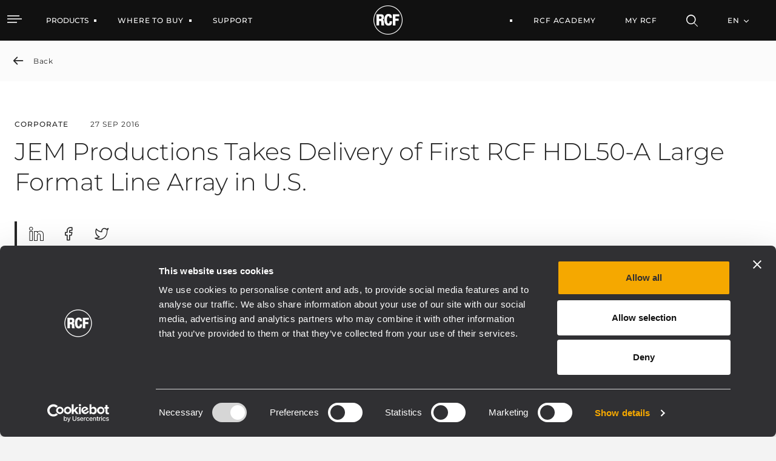

--- FILE ---
content_type: text/css;charset=UTF-8
request_url: https://www.rcf.it/o/rcf-site-theme/css/main.css?browserId=chrome&themeId=rcfsite_WAR_rcfsitetheme&languageId=en_US&b=7401&t=1768213702000
body_size: 51485
content:
.loadingmask-message {
  background: transparent;
  border-width: 0;
  display: block;
  height: 1em;
  margin-left: auto;
  margin-right: auto;
  position: relative;
  text-align: left;
  width: 1em; }
  .loadingmask-message .loadingmask-message-content {
    -webkit-animation: loading-animation 1.2s infinite ease-out;
    animation: loading-animation 1.2s infinite ease-out;
    background: transparent;
    border-radius: 50%;
    border-width: 0;
    clear: both;
    color: transparent;
    height: 1em;
    margin: 0;
    overflow: hidden;
    padding: 0;
    position: relative;
    -webkit-transform: translateZ(0);
    transform: translateZ(0);
    width: 1em; }

.logo {
  display: inline-block;
  line-height: 1;
  vertical-align: middle; }

/* ---------- Main content body ---------- */
.portal-iframe #main-content {
  width: 100%; }

/* ---------- Separator ---------- */
.separator {
  border-top: 1px solid #cdced9; }

/* ---------- Status ---------- */
.entry-status {
  border-left: 4px solid transparent; }

span.alert {
  display: inline-block; }

/* ---------- Update manager ---------- */
.update-available {
  margin-top: 10px;
  padding: 2px;
  text-align: left; }

.quick-access-nav {
  position: absolute;
  top: -1000px;
  width: 100%;
  z-index: 1000; }
  .quick-access-nav a {
    background: #333;
    background: rgba(51, 51, 51, 0.9);
    border: 1px solid #fff;
    left: 0;
    outline: none;
    padding: 8px;
    position: absolute;
    right: 0;
    text-align: center; }
    .quick-access-nav a:focus {
      color: #fff;
      top: 1000px; }

@media (max-width: 991.98px) {
  .responsive-table-horizontal {
    display: block;
    position: relative;
    width: 100%; }
    .responsive-table-horizontal:after {
      clear: both;
      content: '';
      display: block;
      font-size: 0;
      height: 0;
      visibility: hidden; }
    .responsive-table-horizontal tbody {
      display: block;
      overflow-x: auto;
      position: relative;
      white-space: nowrap;
      width: auto; }
      .responsive-table-horizontal tbody tr {
        display: inline-block;
        vertical-align: top; }
        .responsive-table-horizontal tbody tr td {
          display: block;
          margin-bottom: 20px; }
          .responsive-table-horizontal tbody tr td:first-child {
            text-align: left; }
    .responsive-table-horizontal thead {
      display: block;
      float: left;
      margin-right: 10px; }
      .responsive-table-horizontal thead:after {
        clear: both;
        content: '';
        display: block;
        font-size: 0;
        height: 0;
        visibility: hidden; }
      .responsive-table-horizontal thead th {
        display: block;
        margin-bottom: 20px;
        text-align: right; }
        .responsive-table-horizontal thead th:first-child {
          text-align: right; }
  .ie9 .responsive-table-horizontal thead {
    float: none; } }

.important {
  font-weight: bold; }

.highlight {
  background: #ffc;
  font-weight: bold;
  margin: 0 1px; }

.hide-accessible {
  clip: rect(0 0 0 0) !important;
  position: absolute !important;
  /*Webkit and IE7 let clipped content change the scroll height of the page*/
  /*Scale webkit to 0*/
  -webkit-transform: scale(0);
  -webkit-transform-origin-x: 0;
  -webkit-transform-origin-y: 0;
  /*Change IE7 to using fixed*/
  *position: fixed !important;
  /*...And reset back to absolute for IE6*/
  _position: absolute !important; }

.force-offset {
  display: block !important;
  position: absolute !important;
  visibility: hidden !important; }

.unselectable,
.unselectable * {
  -moz-user-select: none;
  -ms-user-select: none;
  -webkit-user-select: none;
  user-select: none; }

.cke_toolbar.cke_toolbar__a11yhelpbtn .cke_toolgroup,
.cke_toolbar.cke_toolbar__a11yhelpbtn .cke_toolgroup:hover {
  background: transparent; }

.cke_toolbar.cke_toolbar__a11yhelpbtn .cke_button:hover {
  background: transparent; }

.cke_toolbar.cke_toolbar__a11yhelpbtn .cke_button .cke_button_label:after {
  border-color: #a6a6a6;
  font-family: 'Courier New', Courier, 'Lucida Sans Typewriter', 'Lucida Typewriter', monospace; }

.lfr-asset-category-container .no-matches {
  color: #999; }

.lfr-asset-category-search-container {
  background-color: #d3dadd;
  border-bottom-color: #aeb8bc; }

.lfr-asset-category-list a.selected {
  background-color: #eee; }

.lfr-categories-selector-search-results-path {
  color: #575757;
  font-size: 0.9em;
  text-align: right;
  width: 25%; }

.lfr-asset-column-actions-content {
  background-color: #d7f1ff; }

.lfr-asset-column-actions .lfr-asset-column-actions-content {
  border-color: #88c5d9; }

.lfr-asset-column-details .lfr-asset-categories {
  color: #7d7d7d; }
  .lfr-asset-column-details .lfr-asset-categories .lfr-asset-category {
    color: #555; }

.lfr-asset-column-details .lfr-asset-description {
  color: #444;
  font-style: italic;
  -ms-hyphens: none;
  -webkit-hyphens: none;
  hyphens: none; }

.lfr-asset-column-details .lfr-asset-icon {
  border-right-color: #999;
  color: #999; }

.lfr-asset-column-details .lfr-asset-tags {
  color: #7d7d7d; }
  .lfr-asset-column-details .lfr-asset-tags .tag {
    color: #555; }

.lfr-asset-panels .lfr-panel.lfr-extended,
.lfr-asset-column-details .lfr-panel.lfr-extended {
  border-color: #ccc; }

.lfr-form-row {
  border-bottom-color: #ccc; }

.lfr-form-row:hover {
  border-bottom-color: #ccc; }

.lfr-form-row .handle-sort-vertical {
  background: url(../images/application/handle_sort_vertical.png) no-repeat 0 50%; }

.lfr-edit-layout-panel .taglib-form-navigator .button-holder {
  background-color: #fff; }

.form-control-inline {
  background-color: transparent;
  font-size: 1.125rem;
  font-weight: 700; }
  .form-control-inline:not(:hover) {
    border-color: transparent; }
  .form-control-inline::-webkit-input-placeholder {
    color: #a7a9bc;
    font-style: italic; }
  .form-control-inline:-ms-input-placeholder {
    color: #a7a9bc;
    font-style: italic; }
  .form-control-inline::-ms-input-placeholder {
    color: #a7a9bc;
    font-style: italic; }
  .form-control-inline::placeholder {
    color: #a7a9bc;
    font-style: italic; }

.definition-of-terms dt {
  color: #333;
  font-weight: normal;
  width: 100%;
  word-break: break-word; }
  @media (min-width: 576px) {
    .definition-of-terms dt {
      width: auto; } }

.lfr-code {
  background: #fff;
  border-color: #777;
  font-family: monospace; }
  .lfr-code tr td.line-numbers {
    background: #fafafa; }
    .lfr-code tr td.line-numbers:before {
      color: #aaa;
      text-shadow: 1px 1px #fff; }

.popup-alert-notice .countdown-timer {
  font-size: 1.1em;
  font-weight: bold; }

.lfr-token {
  background-color: #b3daef;
  border-color: #5fa8ff;
  color: #444;
  text-decoration: none; }
  .lfr-token:hover {
    background-color: #d1e5ef; }

.lfr-token-primary {
  font-weight: bold; }
  .lfr-token-primary, .lfr-token-primary:hover {
    background-color: #b3daef; }

.lfr-token-close:hover {
  text-decoration: none; }

.lfr-button {
  background: no-repeat 0 50%; }

.lfr-table > tbody > tr > th,
.lfr-table > thead > tr > th,
.lfr-table > tfoot > tr > th {
  font-weight: bold; }

.lfr-checkbox-preselected {
  opacity: 0.5; }

.lfr-header-row {
  border-bottom-color: #7b7b7b; }
  .lfr-header-row .lfr-search-combobox {
    border-color: #5f5f5f; }

.openid-login input[type='text'] {
  background: url(../images/common/openid.gif) no-repeat;
  background-color: #fff;
  background-position: 0 50%;
  color: #000; }

.page-extra-settings .lfr-panel-titlebar .lfr-panel-title {
  font-size: 1em; }

.lfr-pagination .lfr-pagination-controls li .lfr-pagination-link {
  color: #333;
  font-weight: normal; }

.lfr-panel.lfr-extended,
.lfr-panel-container,
.lfr-floating-container {
  border-color: #dedede #bfbfbf #bfbfbf #dedede; }

.lfr-panel-container,
.lfr-floating-container {
  background: #fff; }

.lfr-panel-titlebar .lfr-panel-title {
  font-size: 1.2em;
  font-weight: bold; }

.lfr-panel-titlebar .lfr-panel-button {
  background: url(../images/application/panel_header_toggler_close.png) no-repeat 0 0; }
  .lfr-panel-titlebar .lfr-panel-button:hover {
    background-position: 0 100%; }

.lfr-panel.lfr-collapsible .lfr-panel-titlebar {
  background: url(../images/arrows/05_down.png) no-repeat 2px 50%; }

.lfr-panel.lfr-collapsed .lfr-panel-titlebar {
  background-image: url(../images/arrows/05_right.png); }
  .lfr-panel.lfr-collapsed .lfr-panel-titlebar .lfr-panel-button {
    background-image: url(../images/application/panel_header_toggler_open.png); }

.lfr-panel.lfr-extended .lfr-panel-titlebar {
  background: #d6d6d6 url(../images/application/panel_header.png) repeat-x 0 0;
  border-bottom-color: #cdcdcd; }

.lfr-panel-container .lfr-extended.lfr-collapsible .lfr-panel-titlebar {
  border-top-color: #cecece; }

.js .lfr-floating-trigger {
  background-image: url(../images/arrows/05_down.png);
  background-position: 100% 50%;
  background-repeat: no-repeat;
  text-decoration: none; }

.lfr-panel-page .panel-page-content {
  border-left-color: #ccc; }

.lfr-panel-page .lfr-add-content h2 {
  border-color: #ccc; }
  .lfr-panel-page .lfr-add-content h2 span {
    background: #efefef; }

.lfr-panel-page .lfr-add-content .lfr-content-category h2 {
  border-bottom-color: #ccc; }
  .lfr-panel-page .lfr-add-content .lfr-content-category h2 span {
    background: none; }

.lfr-panel-content .paginator-container {
  background: #cfd2d5;
  border-bottom-color: #dcdee0;
  border-top-color: #dcdee0; }

.lfr-panel-content .paginator-page-container .paginator-page-link {
  background: none;
  border-color: #cfd2d5; }
  .lfr-panel-content .paginator-page-container .paginator-page-link.paginator-current-page {
    background: #99a7b3 url(../images/application/current_page_hover_bg.png) repeat-x 0 0;
    border-color: #6b7785 #7c8994 #919fa9;
    color: #fff;
    font-weight: bold; }
    .lfr-panel-content .paginator-page-container .paginator-page-link.paginator-current-page:hover {
      background: #5094d7 url(../images/application/current_page_bg.png) repeat-x 0 0;
      border-color: #31659c #396ea8 #4c8ccb; }

#portlet-set-properties fieldset fieldset legend {
  font-size: 1.1em; }

.lfr-preview-file-content {
  border-bottom-color: #6d6d6e; }

.lfr-preview-file-image-current-column,
.lfr-preview-file-video-current-column {
  background: url(../images/common/checkerboard.png); }

.lfr-preview-file-toolbar {
  background: #333;
  opacity: 0.5; }
  .lfr-preview-file-toolbar .icon-arrow-1-l {
    background: url(../images/document_library/preview_left.png) no-repeat 0 50%; }
  .lfr-preview-file-toolbar .icon-arrow-1-r {
    background: url(../images/document_library/preview_right.png) no-repeat 0 50%; }
  .lfr-preview-file-toolbar .icon-zoomin {
    background: url(../images/document_library/preview_zoom.png) no-repeat 0 50%; }

.lfr-preview-file-image-current-column:hover .lfr-preview-file-toolbar {
  opacity: 1; }

.lfr-preview-file-info {
  background: #333;
  color: #fff;
  opacity: 0.5; }
  .lfr-preview-file-info:hover {
    opacity: 1; }

.lfr-preview-file-index {
  font-weight: bold; }

.lfr-preview-file-image-current {
  background: url(../images/aui/loading_indicator.gif) no-repeat 50% 50%; }

.lfr-preview-file-image img {
  background: url(../images/aui/loading_indicator.gif) no-repeat 50% 50%;
  border-color: #aeb8bc; }

.lfr-preview-file-image-selected img,
.lfr-preview-file-image:hover img {
  border-color: #00a2ea; }

.lfr-preview-file-loading-indicator {
  background: #333;
  color: #fff; }

.lfr-preview-file-image-overlay-content {
  background: url(../images/common/checkerboard.png);
  border-color: #555; }

.firefox .lfr-preview-video-content div.video-node {
  height: 100%; }

textarea.lfr-editor-textarea {
  font-family: monospace; }

.lfr-rich-editor.ace_editor {
  border-color: #a1a2a4; }

.lfr-plain-editor textarea,
.lfr-rich-editor.ace_editor {
  font-family: 'Monaco', 'Menlo', 'Droid Sans Mono', 'Courier New', monospace;
  font-size: 12px; }

.sidebar-sm {
  font-size: 0.875rem; }
  .sidebar-sm .sheet-subtitle {
    font-size: 0.75rem;
    margin-bottom: 1rem; }
  .sidebar-sm .form-group {
    margin-bottom: 1rem; }
  .sidebar-sm .form-control {
    border-radius: 0.1875rem;
    font-size: 0.875rem;
    height: 2rem;
    line-height: 1.5;
    min-height: auto;
    padding: 0.25rem 0.75rem; }
    .sidebar-sm .form-control.form-control-tag-group {
      height: auto; }
      .sidebar-sm .form-control.form-control-tag-group .form-control-inset {
        margin-bottom: 0;
        margin-top: 0; }
      .sidebar-sm .form-control.form-control-tag-group .label {
        margin-bottom: 0;
        margin-top: 0;
        padding: 0 0.25rem; }
    .sidebar-sm .form-control[type='file'] {
      padding: 0; }
  .sidebar-sm select.form-control:not([size]) {
    height: 2rem; }
  .sidebar-sm .article-content-description .input-localized.input-localized-editor .input-group-item .wrapper .form-control {
    min-height: auto;
    padding: 0.285rem 0.75rem; }
  .sidebar-sm .btn:not(.btn-unstyled) {
    border-radius: 0.1875rem;
    font-size: 0.875rem;
    line-height: 1.15;
    padding: 0.4375rem 0.75rem; }
    .sidebar-sm .btn:not(.btn-unstyled).close {
      padding: 0.4375rem; }
  .sidebar-sm .btn.btn-monospaced, .sidebar-sm .btn.btn-monospaced.btn-sm {
    height: 2rem;
    padding: 0.1875rem 0;
    width: 2rem; }
  .sidebar-sm .input-group-item .input-group-text {
    font-size: 0.875rem;
    height: 2rem;
    min-width: 2rem;
    padding-left: 0.75rem;
    padding-right: 0.75rem; }
  .sidebar-sm .input-group-item .btn .btn-section {
    font-size: 0.5625rem; }
  .sidebar-sm .list-group-item-flex {
    padding: 0.5rem 0.25rem; }
    .sidebar-sm .list-group-item-flex .autofit-col {
      padding-left: 0.25rem;
      padding-right: 0.25rem; }

.lfr-spa-loading-bar {
  background: #2fa4f5; }

.lfr-tag-selector-popup label {
  border-bottom-color: #eee; }

.lfr-tag-selector-popup .no-matches {
  color: #999; }

.lfr-toolbar {
  background-color: #e5e4e8; }
  .lfr-toolbar .lfr-button:focus {
    border-color: #000; }
  .lfr-toolbar .lfr-button:hover {
    border-color: #ccc #777 #777; }
  .lfr-toolbar .lfr-separator {
    border-left-color: #fff;
    border-right-color: #ccc;
    font-size: 12px; }

.lfr-toolbar .lfr-button,
.lfr-emoticon-container .lfr-button {
  border-color: #e5e4e8; }

.lfr-emoticon-container {
  background: #e5e4e8;
  border-color: #ccc; }

.lfr-translation-manager .lfr-translation-manager-available-translations .lfr-translation-manager-available-translations-links {
  line-height: 1; }

.lfr-translation-manager .lfr-translation-manager-translation {
  text-decoration: none; }
  .lfr-translation-manager .lfr-translation-manager-translation:hover {
    background-color: #d1e5ef; }
  .lfr-translation-manager .lfr-translation-manager-translation.lfr-translation-manager-translation-editing {
    background-color: #598bec;
    border-color: #224fa8;
    color: #fff; }

.lfr-tree a {
  text-decoration: none; }

.tree-drag-helper {
  z-index: 1035; }

.lfr-upload-container .upload-target {
  border-color: #ddd; }
  .lfr-upload-container .upload-target h4 span {
    text-transform: lowercase; }
  .lfr-upload-container .upload-target .drop-file-text {
    font-weight: normal; }

.lfr-upload-container a.browse-button {
  background-image: url(../images/common/add.png);
  background-repeat: no-repeat;
  color: white;
  font-size: 1.2em;
  font-weight: bold;
  text-decoration: none; }

.lfr-upload-container a.clear-uploads {
  background-image: url(../images/common/remove.png);
  background-repeat: no-repeat; }

.lfr-upload-container a.cancel-uploads {
  background-image: url(../images/common/close.png);
  background-repeat: no-repeat; }

.lfr-upload-container .upload-list-info h4 {
  font-size: 1.3em; }

.lfr-upload-container .cancel-button {
  color: #869cad; }

.lfr-upload-container .delete-button {
  color: #869cad; }

.lfr-upload-container .file-added .success-message {
  font-weight: normal; }

.lfr-upload-container .upload-error {
  opacity: 1; }

.lfr-upload-container .multiple-files .upload-error {
  background: #fdd url(../images/messages/error.png) no-repeat 5px 5px;
  border-color: #900;
  color: #900;
  font-weight: normal;
  margin-bottom: 16px;
  padding: 8px 8px 8px 24px; }

.lfr-upload-container .upload-complete .error-message,
.lfr-upload-container .upload-complete .success-message {
  font-weight: bold; }

.lfr-upload-container .file-uploading {
  background-color: #ffc; }

.upload-drop-active .lfr-upload-container .upload-target {
  background-color: #ddedde;
  border-color: #7d7;
  border-style: dashed; }

/* ---------- Input file ---------- */
/* ---------- Table ---------- */
.app-view-entry:hover .entry-thumbnail {
  border-color: #7abfdd; }

.app-view-entry.selected .entry-thumbnail {
  border-color: #057cb0; }

.app-view-entry.selected .entry-metadata dt,
.app-view-entry.selected .entry-metadata dd,
.app-view-entry.selected .entry-metadata .entry-categories,
.app-view-entry.selected .entry-metadata .entry-tags,
.app-view-entry.selected .entry-metadata .entry-description {
  color: #f0f0f0; }

.app-view-entry .entry-title {
  font-weight: bold; }

.app-view-entry .entry-link {
  text-decoration: none; }

.app-view-entry .entry-metadata dt,
.app-view-entry .entry-metadata dd,
.app-view-entry .entry-metadata .entry-categories,
.app-view-entry .entry-metadata .entry-tags,
.app-view-entry .entry-metadata .entry-description {
  color: #333;
  word-wrap: break-word; }

.app-view-entry .entry-metadata .entry-categories .taglib-asset-categories-summary {
  font-weight: bold; }
  .app-view-entry .entry-metadata .entry-categories .taglib-asset-categories-summary .asset-category {
    font-weight: normal; }

.app-view-entry.selected, .app-view-entry.selected:hover {
  background-color: #00a2ea; }

.app-view-entry.selected a, .app-view-entry.selected a:focus, .app-view-entry.selected a:hover {
  color: #fff; }

.app-view-entry.selected a .lfr-icon-menu-arrow {
  color: #333; }

.app-view-entry.active-area, .app-view-entry.active-area.hover,
.app-view-entry.active-area td {
  background-color: #5ad300; }

.app-view-entry:hover, .app-view-entry.hover {
  background-color: #d3e8f1; }

.app-view-entry a.entry-link:hover {
  text-decoration: none; }
  .app-view-entry a.entry-link:hover .entry-metadata .entry-title .entry-title-text {
    text-decoration: underline; }

.app-view-entry-taglib.entry-display-style.display-icon .entry-title {
  font-weight: normal; }

.app-view-search-entry-taglib .entry-discussion a,
.app-view-search-entry-taglib .entry-attachment a {
  text-decoration: none; }

.app-view-search-entry-taglib .entry-discussion:hover,
.app-view-search-entry-taglib .entry-attachment:hover {
  background-color: #d3e8f1; }

.app-view-search-entry-taglib .entry-folder {
  color: #999; }

.app-view-search-entry-taglib .entry-link .entry-thumbnail-image {
  color: #000;
  text-decoration: none; }

.app-view-search-entry-taglib.alt {
  background-color: #edf0f3; }

.app-view-search-entry-taglib.search {
  background-color: #fff; }
  .app-view-search-entry-taglib.search.alt {
    background-color: #e2e5e8; }

.app-view-taglib .display-style .icon {
  background-image: url(../images/application/layouts.png);
  background-repeat: no-repeat; }

.app-view-taglib .icon-display-descriptive {
  background-position: -32px 0; }

.app-view-taglib .icon-display-icon {
  background-position: -16px 0; }

.app-view-taglib .icon-display-list {
  background-position: 0 0; }

.app-view-taglib .state-active .icon-display-descriptive {
  background-position: -32px 100%; }

.app-view-taglib .state-active .icon-display-icon {
  background-position: -16px 100%; }

@media (max-width: 767.98px) {
  .navbar .nav-display-style-buttons .display-style-buttons > .dropdown > .dropdown-menu {
    background-color: transparent;
    box-shadow: none; } }

.navbar .nav-display-style-buttons .display-style-buttons-container .dropdown-toggle .caret {
  border-bottom-color: #333;
  border-top-color: #333; }

.taglib-asset-metadata .metadata-entry-label {
  font-weight: normal; }

.taglib-asset-metadata .metadata-author {
  font-weight: bold; }

.taglib-asset-metadata .metadata-entry {
  color: #999; }

.taglib-asset-metadata .metadata-author .asset-user-info .user-info {
  color: #009ae5;
  font-size: 14px;
  line-height: 14px; }

.taglib-asset-metadata .metadata-author .asset-user-info .date-info {
  color: #8c8c8c;
  font-size: 13px; }

.taglib-calendar table {
  border-color: #999; }

.taglib-calendar tr th,
.taglib-calendar tr td {
  border-bottom-color: #999; }

.taglib-calendar tr.portlet-section-header th,
.taglib-calendar tr td {
  border-color: #999; }

.taglib-calendar a:hover,
.taglib-calendar a:focus {
  background-color: #ccc; }

.taglib-calendar .calendar-inactive {
  color: #999; }

.taglib-calendar .has-events a span {
  background: url(../images/calendar/event_indicator.png) no-repeat 50% 95%; }

.taglib-calendar .has-events.calendar-current-day a span {
  background-image: url(../images/calendar/event_indicator_current.png); }

.taglib-diff-addedline,
#taglib-diff-results ins {
  background: #e6ffe6; }

.taglib-diff-context {
  background: #eee; }

.taglib-diff-deletedline,
#taglib-diff-results del {
  background: #ffe6e6; }

.taglib-diff-html div.diff-removed-image {
  background: #fdc6c6 url(../images/diff/minus.png); }

.taglib-diff-html div.diff-added-image {
  background: #cfc url(../images/diff/plus.png) no-repeat; }

.taglib-diff-html div.diff-removed-image, .taglib-diff-html div.diff-added-image {
  opacity: 0.55; }

.taglib-diff-html span.diff-html-added {
  background-color: #cfc;
  font-size: 1em; }
  .taglib-diff-html span.diff-html-added img {
    border-color: #cfc; }

.taglib-diff-html span.diff-html-changed {
  background: url(../images/diff/underline.png) bottom repeat-x; }
  .taglib-diff-html span.diff-html-changed img {
    border-color: #009; }

.taglib-diff-html span.diff-html-removed {
  background-color: #fdc6c6;
  font-size: 1em;
  text-decoration: line-through; }
  .taglib-diff-html span.diff-html-removed img {
    border-color: #fdc6c6; }

.diff-version-comparator .taglib-diff-html .diff-html-changed {
  background-image: none;
  border-bottom-color: #009ae5; }
  .diff-version-comparator .taglib-diff-html .diff-html-changed img {
    border-color: #009ae5; }

.diff-version-comparator .diff-target-selector {
  border-left-color: #e5e5e5; }

.diff-version-comparator .diff-version-filter {
  background-color: #f9f9f9; }

.taglib-discussion .lfr-discussion .lfr-discussion-form-edit .alloy-editor-placeholder {
  border-left-color: #dbdde1; }

@media (min-width: 576px) {
  .taglib-discussion .lfr-discussion-details .taglib-user-display {
    word-wrap: break-word; } }

.taglib-discussion .lfr-discussion-details .taglib-user-display .user-details .user-name {
  font-weight: bold;
  text-decoration: none; }
  .taglib-discussion .lfr-discussion-details .taglib-user-display .user-details .user-name:hover {
    text-decoration: underline; }

.taglib-discussion .lfr-discussion-details .taglib-user-display .user-profile-image .avatar {
  background-size: 50px; }

.taglib-discussion .lfr-discussion-actions li a,
.taglib-discussion .lfr-discussion-actions li a span {
  text-decoration: none; }

.taglib-discussion .lfr-discussion-actions li a:hover span, .taglib-discussion .lfr-discussion-actions li a:focus span {
  text-decoration: underline; }

.taglib-discussion .lfr-discussion-form-container .lfr-discussion-form {
  background: #ddd;
  border-radius: 4px; }
  .taglib-discussion .lfr-discussion-form-container .lfr-discussion-form .taglib-user-display .user-profile-image .avatar {
    background-size: 40px; }

.lfr-discussion-reply.popover .lfr-discussion-reply-user-name {
  font-weight: bold; }

.drop-zone.drop-enabled:not(.no-border) {
  outline-color: rgba(176, 180, 187, 0.5); }

.drop-here-info .drop-icons span:nth-of-type(1),
.drop-here-info .drop-icons span:nth-of-type(3) {
  background: #e8e6e8;
  color: #a5a6ac; }

.drop-here-info .drop-icons span:nth-of-type(2) {
  background: #00c2ff;
  color: #fff; }

.drop-here-info .drop-text {
  color: #fff; }

.drop-active .drop-here-info {
  background-color: rgba(0, 0, 0, 0.6);
  z-index: 100; }

.lfr-ddm-field-group {
  margin-bottom: 20px; }

.lfr-ddm-field-group-inline {
  display: inline-block;
  vertical-align: bottom; }

.taglib-form-navigator > .form-steps > ul.form-navigator.list-group {
  background: transparent; }
  .taglib-form-navigator > .form-steps > ul.form-navigator.list-group .tab.active {
    background: transparent;
    opacity: 1; }
    .taglib-form-navigator > .form-steps > ul.form-navigator.list-group .tab.active .tab-label:hover, .taglib-form-navigator > .form-steps > ul.form-navigator.list-group .tab.active .tab-label:focus {
      background: transparent; }
    .taglib-form-navigator > .form-steps > ul.form-navigator.list-group .tab.active .tab-label .message {
      color: #000;
      opacity: 0.7; }
    .taglib-form-navigator > .form-steps > ul.form-navigator.list-group .tab.active .tab-label .number {
      background: #333;
      font-size: 18px;
      opacity: 1; }
    .taglib-form-navigator > .form-steps > ul.form-navigator.list-group .tab.active .tab-label .tab-icon {
      color: #333; }
  .taglib-form-navigator > .form-steps > ul.form-navigator.list-group .tab .tab-label {
    background: transparent;
    outline: 0; }
    .taglib-form-navigator > .form-steps > ul.form-navigator.list-group .tab .tab-label:hover, .taglib-form-navigator > .form-steps > ul.form-navigator.list-group .tab .tab-label:focus {
      text-decoration: none; }
      .taglib-form-navigator > .form-steps > ul.form-navigator.list-group .tab .tab-label:hover .number, .taglib-form-navigator > .form-steps > ul.form-navigator.list-group .tab .tab-label:focus .number {
        opacity: 1; }
    .taglib-form-navigator > .form-steps > ul.form-navigator.list-group .tab .tab-label .number {
      background: #ccc;
      color: #fff;
      font-size: 14px;
      font-weight: bold;
      opacity: 0.6;
      text-decoration: none; }
    .taglib-form-navigator > .form-steps > ul.form-navigator.list-group .tab .tab-label .message {
      color: #000;
      font-size: 12px; }

.taglib-header {
  border-bottom-color: #c8c9ca;
  color: #555; }
  .taglib-header .header-back-to a {
    font-weight: bold;
    text-decoration: none; }

a.taglib-icon, a.taglib-icon:focus, a.taglib-icon:hover {
  text-decoration: none; }

a.taglib-icon:focus .taglib-text, a.taglib-icon:hover .taglib-text {
  text-decoration: underline; }

a.taglib-icon.btn:focus .taglib-text, a.taglib-icon.btn:hover .taglib-text {
  text-decoration: none; }

.taglib-icon[lang] > img {
  vertical-align: baseline;
  width: 16px; }

.taglib-icon-label {
  margin-left: 12px; }

.input-localized .palette-item-inner .lfr-input-localized-flag {
  font-size: 16px;
  opacity: 0.5; }

.input-localized.input-localized-focused .palette-item-inner .lfr-input-localized-flag {
  opacity: 1; }

.input-localized .palette-item-inner {
  border-color: #666; }

.input-localized .palette-item,
.input-localized .palette-item-inner,
.input-localized .palette-item-hover,
.input-localized .palette-item-hover .palette-item-inner {
  border-color: transparent; }

.input-localized .lfr-input-localized .lfr-input-localized-state {
  background: #ddd; }
  .input-localized .lfr-input-localized .lfr-input-localized-state.lfr-input-localized-state-error {
    background: #ff0047; }

.input-localized .palette-item-selected .lfr-input-localized-state {
  background: #27c1f2; }

.taglib-move-boxes .choice-selector label {
  background: #ebf1f9;
  border-bottom-color: #8db2f3; }

.taglib-move-boxes .sortable-container .move-option {
  background-color: transparent; }
  .taglib-move-boxes .sortable-container .move-option.move-option-dragging {
    background-color: #fafafa; }
  .taglib-move-boxes .sortable-container .move-option .handle {
    color: #999; }

.taglib-image-selector .change-image-controls {
  background: #fff; }

.taglib-image-selector .selection-status {
  background: #fff;
  opacity: 0;
  z-index: -1; }

.taglib-image-selector .progress-wrapper .progressbar {
  background: #b0b4bb;
  opacity: 0.7; }

.taglib-image-selector.check-active .selection-status {
  opacity: 1;
  z-index: 0; }

.taglib-image-selector.drop-active {
  outline-width: 0; }
  .taglib-image-selector.drop-active .browse-image-controls {
    opacity: 0; }
  .taglib-image-selector.drop-active .selection-status {
    opacity: 0; }
  .taglib-image-selector.drop-active .image-wrapper {
    opacity: 0.15; }
  .taglib-image-selector.drop-active .error-wrapper {
    opacity: 0; }

.taglib-image-selector.progress-active .image-wrapper {
  opacity: 0.15; }

.taglib-image-selector.progress-active .browse-image-controls {
  opacity: 0; }

.taglib-image-selector.progress-active .drop-here-info {
  opacity: 0; }

.taglib-image-selector.progress-active .selection-status {
  opacity: 0; }

.dialog-iframe-popup {
  background-color: #fff; }

.portlet-item-selector .management-bar {
  border-bottom-color: #e7e7ed; }

.item-selector .card-row {
  align-items: center; }

.item-selector .drop-zone {
  background-color: #f1f2f5; }

.item-selector .input-file {
  height: 0.1px;
  opacity: 0;
  overflow: hidden;
  position: absolute;
  width: 0.1px;
  z-index: -1; }
  .item-selector .input-file + label {
    position: relative; }
    .item-selector .input-file + label::before {
      border-radius: 4px;
      bottom: -2px;
      content: '';
      display: block;
      left: -2px;
      position: absolute;
      right: -2px;
      top: -2px;
      transition: box-shadow 0.15s ease-in-out; }
  .item-selector .input-file:focus + label::before {
    box-shadow: 0 0 0 2px #fff, 0 0 0 4px #80acff; }

.lfr-tree-display-page .tree-node .tree-node-over .tree-label {
  text-decoration: none; }

.lfr-tree-display-page .tree-label {
  cursor: default; }
  .lfr-tree-display-page .tree-label a {
    color: black; }
  .lfr-tree-display-page .tree-label .layout-page-invalid {
    color: #aaa;
    font-style: italic; }
    .lfr-tree-display-page .tree-label .layout-page-invalid:hover {
      cursor: default;
      text-decoration: none; }

.lfr-tree-radio.lfr-tree-root-node-hidden .lfr-root-node + .tree-container {
  margin-left: 0; }

.lfr-map {
  border-color: #ccc; }
  .lfr-map .search-controls {
    font-size: 15px; }

.navbar .navbar-search {
  background-color: #f3f3f3; }
  @media (min-width: 576px) {
    .navbar .navbar-search {
      background-color: transparent; } }

.taglib-portlet-preview.show-borders {
  border-color: #828f95; }
  .taglib-portlet-preview.show-borders .title {
    background-color: #d3dadd;
    font-size: 1.4em;
    font-weight: bold; }

.lfr-search-container-wrapper.lfr-search-container-fixed-first-column {
  position: relative; }
  @media (min-width: 576px) {
    .lfr-search-container-wrapper.lfr-search-container-fixed-first-column .table-responsive {
      margin-left: 375px;
      width: auto; } }
  .lfr-search-container-wrapper.lfr-search-container-fixed-first-column .table-responsive .table {
    position: static; }
    .lfr-search-container-wrapper.lfr-search-container-fixed-first-column .table-responsive .table .lfr-search-iterator-fixed-header {
      left: 12px;
      position: fixed;
      right: 12px;
      top: -1px;
      z-index: 1020; }
      .lfr-search-container-wrapper.lfr-search-container-fixed-first-column .table-responsive .table .lfr-search-iterator-fixed-header > th {
        display: block;
        padding: 0; }
        .lfr-search-container-wrapper.lfr-search-container-fixed-first-column .table-responsive .table .lfr-search-iterator-fixed-header > th .lfr-search-iterator-fixed-header-inner-wrapper {
          overflow-x: hidden; }
          @media (min-width: 576px) {
            .lfr-search-container-wrapper.lfr-search-container-fixed-first-column .table-responsive .table .lfr-search-iterator-fixed-header > th .lfr-search-iterator-fixed-header-inner-wrapper {
              margin-left: 375px; } }
          .lfr-search-container-wrapper.lfr-search-container-fixed-first-column .table-responsive .table .lfr-search-iterator-fixed-header > th .lfr-search-iterator-fixed-header-inner-wrapper table {
            border-collapse: collapse;
            width: 100%; }
            .lfr-search-container-wrapper.lfr-search-container-fixed-first-column .table-responsive .table .lfr-search-iterator-fixed-header > th .lfr-search-iterator-fixed-header-inner-wrapper table th {
              border-radius: 0; }
    .lfr-search-container-wrapper.lfr-search-container-fixed-first-column .table-responsive .table td,
    .lfr-search-container-wrapper.lfr-search-container-fixed-first-column .table-responsive .table th {
      width: auto; }
      @media (min-width: 576px) {
        .lfr-search-container-wrapper.lfr-search-container-fixed-first-column .table-responsive .table td:first-child,
        .lfr-search-container-wrapper.lfr-search-container-fixed-first-column .table-responsive .table th:first-child {
          left: 0;
          position: absolute;
          right: 15px; } }
    .lfr-search-container-wrapper.lfr-search-container-fixed-first-column .table-responsive .table th {
      height: auto; }

.lfr-search-container-wrapper a {
  color: #272833; }

.lfr-search-container-wrapper .lfr-icon-menu > .dropdown-toggle {
  color: #6B6C7E; }
  .lfr-search-container-wrapper .lfr-icon-menu > .dropdown-toggle:active, .lfr-search-container-wrapper .lfr-icon-menu > .dropdown-toggle:focus, .lfr-search-container-wrapper .lfr-icon-menu > .dropdown-toggle:hover {
    background-color: #f7f8f9;
    border-radius: 4px;
    color: #272833; }

.lfr-search-container-wrapper .list-group {
  margin-bottom: 0; }
  .lfr-search-container-wrapper .list-group .list-group-item:nth-last-child(2) {
    border-bottom-right-radius: 0.25rem;
    border-bottom-left-radius: 0.25rem; }
  .lfr-search-container-wrapper .list-group .list-group-item h4 {
    font-size: 0.875rem;
    line-height: 1.5;
    margin-bottom: 0; }
  .lfr-search-container-wrapper .list-group .list-group-item h5,
  .lfr-search-container-wrapper .list-group .list-group-item h6,
  .lfr-search-container-wrapper .list-group .list-group-item .h5,
  .lfr-search-container-wrapper .list-group .list-group-item .h6 {
    font-size: 0.875rem;
    font-weight: 400;
    line-height: 1.5;
    margin-bottom: 0; }
  .lfr-search-container-wrapper .list-group .list-group-item span + h2.h5 {
    font-weight: 600; }
  .lfr-search-container-wrapper .list-group .list-group-item h6 + h5 {
    font-weight: 600; }
  .lfr-search-container-wrapper .list-group .list-group-item .checkbox {
    margin-top: 0; }
  .lfr-search-container-wrapper .list-group + .taglib-search-iterator-page-iterator-bottom {
    margin-top: 20px; }

.lfr-search-container-wrapper .table-list tbody tr:nth-last-child(2) td:first-child,
.lfr-search-container-wrapper .table-list tbody tr:nth-last-child(2) th:first-child {
  border-bottom-left-radius: 0.25rem; }

.lfr-search-container-wrapper .table-list tbody tr:nth-last-child(2) td:last-child,
.lfr-search-container-wrapper .table-list tbody tr:nth-last-child(2) th:last-child {
  border-bottom-right-radius: 0.25rem; }

.lfr-asset-type-column,
.lfr-author-column,
.lfr-city-column,
.lfr-country-column,
.lfr-email-address-column,
.lfr-job-title-column,
.lfr-region-column,
.lfr-removed-by-column,
.lfr-replier-column,
.lfr-scope-column,
.lfr-screen-name-column,
.lfr-type-column,
.lfr-user-column,
.lfr-users-column {
  word-break: break-all \9;
  word-wrap: break-word; }
  @media (min-width: 576px) {
    .lfr-asset-type-column,
    .lfr-author-column,
    .lfr-city-column,
    .lfr-country-column,
    .lfr-email-address-column,
    .lfr-job-title-column,
    .lfr-region-column,
    .lfr-removed-by-column,
    .lfr-replier-column,
    .lfr-scope-column,
    .lfr-screen-name-column,
    .lfr-type-column,
    .lfr-user-column,
    .lfr-users-column {
      max-width: 125px;
      min-width: 100px; } }

.lfr-completion-date-column,
.lfr-create-date-column,
.lfr-date-column,
.lfr-display-date-column,
.lfr-expiration-date-column,
.lfr-last-post-date-column,
.lfr-modified-date-column,
.lfr-removed-date-column,
.lfr-reply-date-column,
.lfr-revision-column,
.lfr-size-column {
  white-space: nowrap; }

.lfr-description-column,
.lfr-role-column {
  max-width: 375px;
  min-width: 375px; }

.lfr-email-address-column,
.lfr-name-column,
.lfr-parent-organization-column,
.lfr-screen-name-column,
.lfr-title-column,
.lfr-url-column,
.lfr-wiki-column {
  max-width: 200px;
  min-width: 200px; }

.lfr-email-column,
.lfr-mobile-column,
.lfr-website-column {
  min-width: 100px; }
  @media (min-width: 576px) {
    .lfr-email-column,
    .lfr-mobile-column,
    .lfr-website-column {
      min-width: 115px; } }
  .lfr-email-column .checkbox-container .form-group,
  .lfr-mobile-column .checkbox-container .form-group,
  .lfr-website-column .checkbox-container .form-group {
    margin-bottom: 0; }

.taglib-search-toggle .toggle-advanced {
  color: inherit; }
  .taglib-search-toggle .toggle-advanced, .taglib-search-toggle .toggle-advanced:hover, .taglib-search-toggle .toggle-advanced:focus {
    text-decoration: none; }

.taglib-search-toggle-advanced-wrapper .taglib-search-toggle-advanced {
  background-color: #fcfcfc;
  border-color: #ddd; }
  .taglib-search-toggle-advanced-wrapper .taglib-search-toggle-advanced .btn.close {
    margin-right: 5px; }
  .taglib-search-toggle-advanced-wrapper .taglib-search-toggle-advanced .taglib-search-toggle-advanced-content {
    position: relative; }
    .taglib-search-toggle-advanced-wrapper .taglib-search-toggle-advanced .taglib-search-toggle-advanced-content .match-fields {
      margin-bottom: 0; }
    .taglib-search-toggle-advanced-wrapper .taglib-search-toggle-advanced .taglib-search-toggle-advanced-content .match-fields-legend {
      color: #999;
      font-size: 13px; }

.taglib-social-activities .day-separator {
  border-bottom-color: #ccc; }

.taglib-social-bookmarks a.social-bookmark-link {
  background-repeat: no-repeat; }

.taglib-user-display a .user-name {
  text-decoration: underline; }

.taglib-user-display .avatar {
  background: no-repeat center;
  background-size: 60px; }
  .taglib-user-display .avatar.author:after {
    background: rgba(50, 168, 230, 0.5); }

.taglib-user-display .user-name {
  font-size: 1.1em;
  font-weight: bold; }

.js .taglib-webdav.visible {
  background: #f0f5f7; }

.js .taglib-webdav table {
  border-color: #828f95; }

.taglib-workflow-status .workflow-id,
.taglib-workflow-status .workflow-version,
.taglib-workflow-status .workflow-status {
  color: #999; }

/* ---------- Cards ---------- */
/* ---------- Cards horizontal ---------- */
/* ---------- Dialogs ---------- */
/* ---------- Splitter ---------- */
/* ---------- Toggle card ---------- */
/* ---------- File icons colors ---------- */
/* ---------- File icons text colors ---------- */
/* ---------- User icons background colors ---------- */
/* ---------- User icons border color ---------- */
/* ---------- User icons colors ---------- */
.aspect-ratio.aspect-ratio-8-to-3 {
  padding-bottom: 37.5%; }

.lfr-autocomplete-input-list .yui3-aclist-list {
  margin: 0; }

.liferay-autocomplete-input-mirror {
  left: -9999px;
  overflow-x: hidden;
  overflow-y: auto;
  position: absolute;
  top: -9999px;
  visibility: hidden;
  white-space: pre-wrap;
  word-wrap: break-word; }

.card-tab-group .card-tab:nth-child(n + 2) {
  border-left: 4px solid #65b6f0;
  padding-left: 20px; }
  .card-tab-group .card-tab:nth-child(n + 2) .card-tab {
    border-left: 4px solid #93ccf5;
    padding-left: 20px; }
    .card-tab-group .card-tab:nth-child(n + 2) .card-tab .card-tab {
      border-left-color: #c2e2f9; }
      .card-tab-group .card-tab:nth-child(n + 2) .card-tab .card-tab .card-tab {
        border-left-width: 0;
        padding-left: 0; }

.hsv-palette .hsv-view-container .hsv-label-value-hex .hsv-value {
  width: 95px; }

.hsv-palette .hsv-view-container .hsv-value {
  width: 56px; }

.yui3-color-picker-popover .palette-container {
  border-collapse: separate; }

.dialog-iframe-popup .hsv-palette-modal.modal-dialog {
  bottom: 0 !important;
  left: 0 !important;
  margin: 0;
  max-width: none;
  right: 0 !important;
  top: 0 !important;
  width: 100%; }
  @media (min-width: 768px) {
    .dialog-iframe-popup .hsv-palette-modal.modal-dialog {
      bottom: auto !important;
      height: 100%;
      left: 50% !important;
      max-height: 375px;
      max-width: 650px;
      right: auto !important;
      top: 50% !important;
      -webkit-transform: translate(-50%, -50%);
      transform: translate(-50%, -50%); } }
  .dialog-iframe-popup .hsv-palette-modal.modal-dialog > .hsv-palette-modal-content {
    bottom: 0;
    left: 0;
    overflow: visible;
    position: absolute;
    right: 0;
    top: 0; }
    @media (max-width: 767.98px) {
      .dialog-iframe-popup .hsv-palette-modal.modal-dialog > .hsv-palette-modal-content {
        border-radius: 0;
        border-width: 0; } }
  @media (max-width: 767.98px) {
    .dialog-iframe-popup .hsv-palette-modal.modal-dialog .modal-body {
      padding: 1rem; } }
  .dialog-iframe-popup .hsv-palette-modal.modal-dialog .hsv-default-size.hsv-container {
    width: 100%; }
  .dialog-iframe-popup .hsv-palette-modal.modal-dialog .hsv-image-container {
    margin: 0; }

.dialog-bd {
  min-height: 30px; }

.dialog-content {
  border: 1px solid #c8c9ca;
  padding: 5px; }

.dialog-iframe-popup .sheet > .lfr-nav {
  margin-top: -24px; }

.dialog-iframe-popup .contacts-portlet .portlet-configuration-container .form {
  position: static; }

.dialog-iframe-popup .lfr-form-content {
  padding: 15px; }

.dialog-iframe-popup .portlet-body,
.dialog-iframe-popup .portlet-boundary,
.dialog-iframe-popup .portlet-column,
.dialog-iframe-popup .portlet-layout {
  height: 100%; }

.dialog-iframe-popup .portlet-column {
  position: static; }

.dialog-iframe-popup .dialog-body > .container-fluid-1280,
.dialog-iframe-popup .dialog-body .container-view,
.dialog-iframe-popup .export-dialog-tree > .container-fluid-1280,
.dialog-iframe-popup .export-dialog-tree .container-view,
.dialog-iframe-popup .lfr-dynamic-uploader > .container-fluid-1280,
.dialog-iframe-popup .lfr-dynamic-uploader .container-view,
.dialog-iframe-popup .lfr-form-content > .container-fluid-1280,
.dialog-iframe-popup .lfr-form-content .container-view,
.dialog-iframe-popup .portlet-configuration-body-content > .container-fluid-1280,
.dialog-iframe-popup .portlet-configuration-body-content .container-view,
.dialog-iframe-popup .process-list > .container-fluid-1280,
.dialog-iframe-popup .process-list .container-view,
.dialog-iframe-popup .roles-selector-body > .container-fluid-1280,
.dialog-iframe-popup .roles-selector-body .container-view {
  padding-top: 20px; }
  .dialog-iframe-popup .dialog-body > .container-fluid-1280 > .nav-tabs-default,
  .dialog-iframe-popup .dialog-body > .container-fluid-1280 .nav-tabs-underline,
  .dialog-iframe-popup .dialog-body .container-view > .nav-tabs-default,
  .dialog-iframe-popup .dialog-body .container-view .nav-tabs-underline,
  .dialog-iframe-popup .export-dialog-tree > .container-fluid-1280 > .nav-tabs-default,
  .dialog-iframe-popup .export-dialog-tree > .container-fluid-1280 .nav-tabs-underline,
  .dialog-iframe-popup .export-dialog-tree .container-view > .nav-tabs-default,
  .dialog-iframe-popup .export-dialog-tree .container-view .nav-tabs-underline,
  .dialog-iframe-popup .lfr-dynamic-uploader > .container-fluid-1280 > .nav-tabs-default,
  .dialog-iframe-popup .lfr-dynamic-uploader > .container-fluid-1280 .nav-tabs-underline,
  .dialog-iframe-popup .lfr-dynamic-uploader .container-view > .nav-tabs-default,
  .dialog-iframe-popup .lfr-dynamic-uploader .container-view .nav-tabs-underline,
  .dialog-iframe-popup .lfr-form-content > .container-fluid-1280 > .nav-tabs-default,
  .dialog-iframe-popup .lfr-form-content > .container-fluid-1280 .nav-tabs-underline,
  .dialog-iframe-popup .lfr-form-content .container-view > .nav-tabs-default,
  .dialog-iframe-popup .lfr-form-content .container-view .nav-tabs-underline,
  .dialog-iframe-popup .portlet-configuration-body-content > .container-fluid-1280 > .nav-tabs-default,
  .dialog-iframe-popup .portlet-configuration-body-content > .container-fluid-1280 .nav-tabs-underline,
  .dialog-iframe-popup .portlet-configuration-body-content .container-view > .nav-tabs-default,
  .dialog-iframe-popup .portlet-configuration-body-content .container-view .nav-tabs-underline,
  .dialog-iframe-popup .process-list > .container-fluid-1280 > .nav-tabs-default,
  .dialog-iframe-popup .process-list > .container-fluid-1280 .nav-tabs-underline,
  .dialog-iframe-popup .process-list .container-view > .nav-tabs-default,
  .dialog-iframe-popup .process-list .container-view .nav-tabs-underline,
  .dialog-iframe-popup .roles-selector-body > .container-fluid-1280 > .nav-tabs-default,
  .dialog-iframe-popup .roles-selector-body > .container-fluid-1280 .nav-tabs-underline,
  .dialog-iframe-popup .roles-selector-body .container-view > .nav-tabs-default,
  .dialog-iframe-popup .roles-selector-body .container-view .nav-tabs-underline {
    margin-left: -12px;
    margin-right: -12px;
    margin-top: -20px; }

.dialog-iframe-popup .dialog-body > .lfr-nav + .container-fluid-1280,
.dialog-iframe-popup .export-dialog-tree > .lfr-nav + .container-fluid-1280,
.dialog-iframe-popup .lfr-dynamic-uploader > .lfr-nav + .container-fluid-1280,
.dialog-iframe-popup .lfr-form-content > .lfr-nav + .container-fluid-1280,
.dialog-iframe-popup .portlet-configuration-body-content > .lfr-nav + .container-fluid-1280,
.dialog-iframe-popup .process-list > .lfr-nav + .container-fluid-1280,
.dialog-iframe-popup .roles-selector-body > .lfr-nav + .container-fluid-1280 {
  padding-top: 0; }

.dialog-iframe-popup .login-container {
  padding: 1.5rem; }

.dialog-iframe-popup .management-bar-default,
.dialog-iframe-popup .navbar-default {
  border-left-width: 0;
  border-radius: 0;
  border-right-width: 0;
  border-top-width: 0;
  margin-bottom: 0; }

.dialog-iframe-popup .navbar ~ .portlet-configuration-setup,
.dialog-iframe-popup .portlet-export-import-container {
  height: calc(100% - 48px);
  position: relative; }
  @media (min-width: 576px) {
    .dialog-iframe-popup .navbar ~ .portlet-configuration-setup,
    .dialog-iframe-popup .portlet-export-import-container {
      height: calc(100% - 48px); } }

.dialog-iframe-popup .navigation-bar > .container-fluid {
  margin-left: 24px;
  margin-right: 24px;
  padding: 0; }

.dialog-iframe-popup .panel-group .panel {
  border-left-width: 0;
  border-radius: 0;
  border-right-width: 0; }

.dialog-iframe-popup .panel-group .panel + .panel {
  border-top-width: 0;
  margin-top: 0; }

.dialog-iframe-popup .panel-heading {
  border-top-left-radius: 0;
  border-top-right-radius: 0; }

.dialog-iframe-popup .portlet-configuration-setup .lfr-nav {
  margin-left: auto;
  margin-right: auto;
  max-width: 1280px;
  padding-left: 3px;
  padding-right: 3px; }
  @media (min-width: 576px) {
    .dialog-iframe-popup .portlet-configuration-setup .lfr-nav {
      padding-left: 8px;
      padding-right: 8px; } }

.dialog-iframe-popup .lfr-dynamic-uploader,
.dialog-iframe-popup .process-list {
  bottom: 0;
  display: block;
  left: 0;
  overflow: auto;
  position: absolute;
  right: 0;
  top: 48px;
  -webkit-overflow-scrolling: touch; }
  @media (min-width: 576px) {
    .dialog-iframe-popup .lfr-dynamic-uploader,
    .dialog-iframe-popup .process-list {
      top: 48px; } }

.dialog-iframe-popup .portlet-export-import-publish-processes {
  top: 0; }

@media (min-width: 768px) {
  .dialog-with-footer #main-content,
  .dialog-with-footer #wrapper {
    height: calc(100% - 60px); } }

.dialog-with-footer .button-holder.dialog-footer,
.dialog-with-footer .sheet-footer.dialog-footer {
  background-color: #FFF;
  border-top: 1px solid #E7E7ED;
  bottom: 0;
  display: flex;
  flex-direction: row-reverse;
  left: 0;
  margin: 0;
  padding: 10px 24px;
  width: 100%; }
  @media (min-width: 768px) {
    .dialog-with-footer .button-holder.dialog-footer,
    .dialog-with-footer .sheet-footer.dialog-footer {
      position: fixed; } }
  .dialog-with-footer .button-holder.dialog-footer .btn,
  .dialog-with-footer .sheet-footer.dialog-footer .btn {
    margin-left: 1rem;
    margin-right: 0; }

@media (min-width: 768px) {
  .dialog-with-footer .dialog-body,
  .dialog-with-footer .lfr-dynamic-uploader,
  .dialog-with-footer .lfr-form-content,
  .dialog-with-footer .portlet-configuration-body-content,
  .dialog-with-footer .roles-selector-body {
    padding-bottom: 60px; } }

.dialog-with-footer .lfr-dynamic-uploader.hide-dialog-footer {
  bottom: 0; }
  .dialog-with-footer .lfr-dynamic-uploader.hide-dialog-footer + .dialog-footer {
    display: none; }

.dialog-with-footer .portlet-configuration-edit-permissions .portlet-configuration-body-content {
  display: flex;
  flex-direction: column;
  overflow: visible; }
  .dialog-with-footer .portlet-configuration-edit-permissions .portlet-configuration-body-content > form {
    flex-grow: 1;
    max-width: none;
    overflow: auto; }

.dialog-with-footer .portlet-configuration-edit-templates .portlet-configuration-body-content {
  bottom: 0; }

.portlet-layout.dragging {
  border-collapse: separate; }

.drop-area {
  background-color: #d3dadd; }

.active-area {
  background: #ffc; }

.portlet-boundary.yui3-dd-dragging {
  opacity: 0.6; }
  .portlet-boundary.yui3-dd-dragging .portlet {
    border: 2px dashed #ccc; }

.sortable-layout-proxy {
  opacity: 1; }
  .sortable-layout-proxy .portlet-topper {
    background-image: none; }

.proxy {
  cursor: move;
  opacity: 0.65;
  position: absolute; }
  .proxy.generic-portlet {
    height: 200px;
    width: 300px; }
    .proxy.generic-portlet .portlet-title {
      padding: 10px; }
  .proxy.not-intersecting .forbidden-action {
    background: url(../images/application/forbidden_action.png) no-repeat;
    display: block;
    height: 32px;
    position: absolute;
    right: -15px;
    top: -15px;
    width: 32px; }

.resizable-proxy {
  border: 1px dashed #828f95;
  position: absolute;
  visibility: hidden; }

.sortable-proxy {
  background: #727c81;
  margin-top: 1px; }

.sortable-layout-drag-target-indicator {
  margin: 2px 0; }

.yui3-dd-proxy {
  z-index: 1110 !important; }

.lfr-editable {
  outline: 1px dashed #68bb30;
  outline-offset: 2px;
  position: relative; }
  .lfr-editable:after {
    background: #68bb30 url(../images/common/edit_white.png) no-repeat 50%;
    content: '';
    display: block;
    height: 20px;
    position: absolute;
    right: 5px;
    top: 5px;
    width: 30px; }
  .lfr-editable:focus:after {
    display: none; }
  .lfr-editable:focus:hover {
    background-color: transparent; }
  .lfr-editable:hover {
    background-color: rgba(255, 255, 255, 0.3);
    outline-color: #519226; }
    .lfr-editable:hover:after {
      background-color: #519226; }

.lfr-editable-notice-close {
  margin-left: 1em; }

.lfr-portlet-title-editable {
  margin-top: 0;
  z-index: 9999; }
  .lfr-portlet-title-editable .lfr-portlet-title-editable-content {
    padding: 0; }
    .lfr-portlet-title-editable .lfr-portlet-title-editable-content .field-input {
      margin-bottom: 0; }
    .lfr-portlet-title-editable .lfr-portlet-title-editable-content .textfield-label {
      display: none; }
    .lfr-portlet-title-editable .lfr-portlet-title-editable-content .btn-toolbar-content {
      display: inline-block;
      vertical-align: bottom; }
    .lfr-portlet-title-editable .lfr-portlet-title-editable-content .btn-group {
      margin-top: 0; }
    .lfr-portlet-title-editable .lfr-portlet-title-editable-content .btn {
      display: inline-block;
      float: none;
      margin-top: 0;
      width: auto; }

.alloy-editor-container .alloy-editor {
  outline: 0; }
  .alloy-editor-container .alloy-editor.alloy-editor-placeholder {
    color: #2b4259; }
    .alloy-editor-container .alloy-editor.alloy-editor-placeholder.ae-placeholder:not(:focus) {
      border-left-color: #dbdde1;
      color: #b0b4bb; }
    .alloy-editor-container .alloy-editor.alloy-editor-placeholder.readonly {
      color: #ccc; }

.alloy-editor-container .alloy-editor-icon {
  color: #869cad; }

.has-error .alloy-editor-container .alloy-editor.alloy-editor-placeholder.ae-placeholder:not(:focus) {
  border-left-color: #cc6677; }

.cke_dialog .cke_dialog_ui_input_text {
  height: auto; }

.cke_editable_inline a {
  cursor: pointer; }

.cke_panel.cke_combopanel {
  width: 220px; }

.cke_panel_block .cke_panel_grouptitle {
  font-size: 20px;
  line-height: 20px;
  margin-top: 0; }

.cke_panel_block .cke_panel_list {
  margin-left: 0; }
  .cke_panel_block .cke_panel_list .cke_panel_listItem {
    line-height: initial; }
    .cke_panel_block .cke_panel_list .cke_panel_listItem a:hover {
      text-decoration: none; }

/* ---------- CKEditor table ---------- */
.cke_show_border {
  width: 500px; }
  .cke_show_border td {
    height: 15px; }

/* ---------- CKEditor image resizer ---------- */
.cke_widget_image .cke_image_resizer {
  bottom: -15px;
  height: 5px;
  outline-color: transparent;
  padding: 5px;
  right: -15px;
  width: 5px; }

.html-editor.portlet {
  background: #fff;
  color: #000;
  line-height: 1;
  padding: 1em;
  text-align: start; }

.html-editor.portlet-message-boards {
  -ms-hyphens: none;
  -webkit-hyphens: none;
  hyphens: none;
  word-wrap: break-word; }
  .html-editor.portlet-message-boards blockquote {
    background: #eef0f2 url(../images/message_boards/quoteleft.png) no-repeat 5px 5px;
    border: 1px solid #777;
    padding: 5px 45px; }
    .html-editor.portlet-message-boards blockquote:after {
      background: url(../images/message_boards/quoteright.png) no-repeat 50%;
      content: '';
      display: block;
      float: right;
      height: 24px;
      margin-right: -35px;
      margin-top: -25px;
      width: 31px;
      z-index: 999; }
    .html-editor.portlet-message-boards blockquote cite {
      display: block;
      font-weight: bold; }
  .html-editor.portlet-message-boards pre {
    background: #f9f9f9;
    border: 1px solid #777;
    padding: 0.5em; }

.lfr-source-editor {
  border-color: #ccc; }
  .lfr-source-editor .lfr-source-editor-toolbar li > .btn {
    background-color: #fff;
    border: transparent;
    color: #717383;
    outline: 0; }
  .lfr-source-editor .lfr-source-editor-code {
    background-color: #fff;
    color: #2b4259; }
    .lfr-source-editor .lfr-source-editor-code .ace_gutter {
      background-color: #ededef;
      color: #868896;
      overflow: hidden; }
      .lfr-source-editor .lfr-source-editor-code .ace_gutter .ace_fold-widget {
        font-family: fontawesome-alloy;
        text-align: center;
        vertical-align: middle; }
        .lfr-source-editor .lfr-source-editor-code .ace_gutter .ace_fold-widget.ace_open, .lfr-source-editor .lfr-source-editor-code .ace_gutter .ace_fold-widget.ace_closed {
          background-image: none; }
        .lfr-source-editor .lfr-source-editor-code .ace_gutter .ace_fold-widget.ace_open:before {
          content: '\25be'; }
        .lfr-source-editor .lfr-source-editor-code .ace_gutter .ace_fold-widget.ace_closed:before {
          content: '\25b8'; }
      .lfr-source-editor .lfr-source-editor-code .ace_gutter .ace_gutter-active-cell {
        color: #fff; }
      .lfr-source-editor .lfr-source-editor-code .ace_gutter .ace_gutter-active-line {
        background-color: #717383; }
      .lfr-source-editor .lfr-source-editor-code .ace_gutter .ace_gutter-layer {
        border-right: solid 1px #ccc; }
      .lfr-source-editor .lfr-source-editor-code .ace_gutter .ace_info {
        background-image: none; }
    .lfr-source-editor .lfr-source-editor-code .ace_content .ace_active-line {
      background-color: #ededef; }
    .lfr-source-editor .lfr-source-editor-code .ace_content .ace_constant {
      color: #34adab; }
    .lfr-source-editor .lfr-source-editor-code .ace_content .ace_tag {
      color: #1d5ec7; }
    .lfr-source-editor .lfr-source-editor-code .ace_content .ace_string {
      color: #ff6c58; }
      .lfr-source-editor .lfr-source-editor-code .ace_content .ace_string.ace_regex {
        color: #f00; }
  .lfr-source-editor.ace_dark .lfr-source-editor-code {
    background-color: #47474f;
    color: #fff; }
    .lfr-source-editor.ace_dark .lfr-source-editor-code .ace_gutter {
      background: #54555e;
      color: #fff; }
      .lfr-source-editor.ace_dark .lfr-source-editor-code .ace_gutter .ace_gutter-active-line {
        background-color: #009aed; }
    .lfr-source-editor.ace_dark .lfr-source-editor-code .ace_content .ace_active-line {
      background-color: #11394e; }
    .lfr-source-editor.ace_dark .lfr-source-editor-code .ace_content .ace_cursor {
      color: #fff; }
    .lfr-source-editor.ace_dark .lfr-source-editor-code .ace_content .ace_tag {
      color: #4d91ff; }

.lfr-fullscreen-source-editor .lfr-fullscreen-source-editor-content .panel-splitter {
  border-color: #ccc; }

.mce-content-body {
  text-align: start; }

.file-icon-color-0 {
  background-color: #FFF;
  color: #6b6c7e; }

.file-icon-color-1 {
  background-color: #FFF;
  color: #a7a9bc; }

.file-icon-color-2 {
  background-color: #FFF;
  color: #50d2a0; }

.file-icon-color-3 {
  background-color: #FFF;
  color: #af78ff; }

.file-icon-color-4 {
  background-color: #FFF;
  color: #ffb46e; }

.file-icon-color-5 {
  background-color: #FFF;
  color: #ff5f5f; }

.file-icon-color-6 {
  background-color: #FFF;
  color: #4b9bff; }

.file-icon-color-7 {
  background-color: #FFF;
  color: #272833; }

.lfr-item-viewer .image-viewer-base {
  outline: none; }

.lfr-item-viewer .item-preview:hover {
  cursor: pointer; }

.lfr-item-viewer .aspect-ratio a.item-preview {
  background-position: center center;
  background-repeat: no-repeat;
  background-size: cover; }

.lfr-item-viewer .search-info {
  background-color: #d3e8f1; }
  .lfr-item-viewer .search-info .keywords {
    font-size: 1.4em;
    font-weight: bold; }
  .lfr-item-viewer .search-info .change-search-folder {
    font-size: 0.8em;
    font-weight: normal; }

.lfr-item-viewer .progress-container {
  background-color: #fff; }

.lfr-item-viewer.uploading > div:not(.progress-container) {
  opacity: 0.3; }

.image-viewer-caption {
  color: #777; }

.image-viewer-footer-control, .image-viewer-footer-control:focus, .image-viewer-footer-control:hover {
  color: #777; }

@media (min-width: 576px) {
  .image-viewer-sidenav-menu {
    background-color: transparent;
    border-left-width: 0; } }

.image-viewer-sidenav dd {
  color: #8b8b8b;
  margin-bottom: 16px; }
  @media (min-width: 576px) {
    .image-viewer-sidenav dd {
      color: #777; } }

.image-viewer-sidenav .h5 {
  color: #869cad;
  margin-bottom: 3px; }
  @media (min-width: 576px) {
    .image-viewer-sidenav .h5 {
      color: #fff; } }

.image-viewer-sidenav .nav-tabs-default > li {
  padding-left: 20px; }
  .image-viewer-sidenav .nav-tabs-default > li:first-child {
    padding-left: 0; }

.image-viewer-sidenav .nav-tabs-default > li:first-child > a {
  padding-left: 0; }

.image-viewer-sidenav .nav-tabs-default > li > a {
  border-color: transparent;
  color: #777;
  padding-left: 0;
  padding-right: 0; }

.image-viewer-sidenav .nav-tabs-default > li > .active {
  background-color: transparent; }
  .image-viewer-sidenav .nav-tabs-default > li > .active, .image-viewer-sidenav .nav-tabs-default > li > .active:focus, .image-viewer-sidenav .nav-tabs-default > li > .active:hover {
    border-color: transparent;
    color: #777; }
    @media (min-width: 576px) {
      .image-viewer-sidenav .nav-tabs-default > li > .active, .image-viewer-sidenav .nav-tabs-default > li > .active:focus, .image-viewer-sidenav .nav-tabs-default > li > .active:hover {
        color: #fff; } }
  .image-viewer-sidenav .nav-tabs-default > li > .active:after {
    background-color: #65b6f0;
    bottom: -10px;
    content: '';
    display: block;
    height: 2px;
    left: 0;
    position: relative;
    right: 0; }

.image-viewer-sidenav-body {
  padding-top: 0; }

.lfr-item-viewer .lfr-item-viewer-close {
  color: #fff;
  opacity: 1; }
  .lfr-item-viewer .lfr-item-viewer-close, .lfr-item-viewer .lfr-item-viewer-close:focus, .lfr-item-viewer .lfr-item-viewer-close:hover {
    color: #fff; }
  .lfr-item-viewer .lfr-item-viewer-close .icon-monospaced {
    color: #777; }

.lfr-item-viewer-icon-info {
  color: #fff; }

.nav.list-group li > a:focus, .nav.list-group li > a:hover {
  background-color: #e5f5fc;
  color: #009ae5; }

.nav.list-group > .active {
  border-width: 1px 0 0 0; }
  .nav.list-group > .active > a, .nav.list-group > .active > a:focus, .nav.list-group > .active > a:hover {
    background-color: #60bfef;
    border: 1px solid #60bfef;
    color: #fff; }

.nav.list-group .list-group-item {
  padding: 0; }
  .nav.list-group .list-group-item.nav-header {
    background-color: #f3f3f3;
    padding-left: 10px;
    padding-right: 10px; }

.lfr-page-templates li a {
  padding: 0; }
  .lfr-page-templates li a label {
    cursor: pointer;
    display: block;
    padding: 5px 0 5px 5px; }

.menu {
  position: absolute;
  width: auto; }
  .menu .notice-message {
    background-image: none;
    margin: 3px;
    padding: 6px; }

.menu-content {
  background: #fff;
  list-style: none;
  min-width: 150px; }
  .menu-content li {
    margin: 0;
    padding: 0; }
    .menu-content li .disabled {
      color: #999; }

.menu-content {
  background: #ccc9c9 url(../images/application/menu_bg.png) repeat-x 0 0;
  border: 1px solid;
  border-color: #aeafb1 #777879 #777879 #aeafb1;
  padding: 2px 0; }

.menugroup-content .menu-label {
  background: #d2d6de;
  color: #5b677d;
  display: block;
  padding: 5px 3px;
  text-shadow: 1px 1px #fff; }

.menugroup-content ul {
  display: block;
  min-width: 0; }

.menu-content li {
  border-bottom: 1px solid #bcbbbb;
  border-top: 1px solid #eee;
  display: block;
  margin: 0;
  padding: 0; }
  .menu-content li.first {
    border-top-width: 0; }
  .menu-content li.last {
    border-bottom-width: 0; }

.menu-content li a,
.menu-content li .disabled {
  color: #2c2f34;
  display: block;
  padding: 4px 5px;
  text-decoration: none; }

.menu-content li a.focus,
.lfr-menu-expanded li a:focus {
  background-color: #5b677d;
  color: #fff;
  text-shadow: -1px -1px #2c2f34; }

.app-view-drop-active {
  background-color: #00a2ea;
  font-weight: bold; }
  .category-portlets .app-view-drop-active {
    background-color: #00a2ea;
    color: #fff; }

.basecelleditor [class~='form-validator-message'] {
  clip: rect(auto auto auto auto);
  width: auto; }

.document-library-file-entry-cell-editor-hidden {
  display: none; }

.previous-level {
  display: inline-block;
  font-size: 21px;
  line-height: 21px;
  margin-right: 5px;
  text-decoration: none;
  vertical-align: middle; }

.has-control-menu .lfr-asset-anchor {
  height: 74px;
  margin-top: -74px; }

.lfr-asset-anchor {
  display: block;
  height: 10px;
  margin-top: -10px;
  position: relative;
  z-index: -1; }

.lfr-url-error {
  display: inline-block;
  white-space: normal;
  overflow-wrap: break-all;
  word-wrap: break-all; }

.lfr-page-layouts {
  padding: 0; }
  .lfr-page-layouts input[type='radio'] {
    opacity: 0;
    position: absolute; }
    .lfr-page-layouts input[type='radio']:checked + .card-horizontal.card,
    .lfr-page-layouts input[type='radio']:checked + .card-horizontal .card {
      background-color: #F7F8F9;
      cursor: default; }
    .lfr-page-layouts input[type='radio']:checked + .card-horizontal::after {
      background-color: #0B5FFF;
      bottom: 0;
      content: "";
      height: 4px;
      left: 0;
      position: absolute;
      right: 0;
      transition: height 0.15s ease-in-out; }
  .lfr-page-layouts .card-horizontal.card,
  .lfr-page-layouts .card-horizontal .card {
    border-width: 1px;
    box-shadow: none;
    cursor: pointer;
    outline: 0;
    transition: color 0.15s ease-in-out, background-color 0.15s ease-in-out, border-color 0.15s ease-in-out, box-shadow 0.15s ease-in-out; }
    .lfr-page-layouts .card-horizontal.card:hover,
    .lfr-page-layouts .card-horizontal .card:hover {
      background-color: #F7F8F9;
      text-decoration: none; }
    .lfr-page-layouts .card-horizontal.card:focus,
    .lfr-page-layouts .card-horizontal .card:focus {
      background-color: #F7F8F9;
      box-shadow: 0 0 0 2px #FFF, 0 0 0 4px #719AFF; }
    .lfr-page-layouts .card-horizontal.card:active, .lfr-page-layouts .card-horizontal.card.active,
    .lfr-page-layouts .card-horizontal .card:active,
    .lfr-page-layouts .card-horizontal .card.active {
      background-color: #F1F2F5; }
  .lfr-page-layouts .card-horizontal::after {
    border-radius: 0 0 0.25rem 0.25rem;
    bottom: 0;
    content: "";
    height: 0;
    left: 0;
    position: absolute;
    right: 0;
    transition: height 0.15s ease-in-out; }
  .lfr-page-layouts .card-horizontal:hover::after, .lfr-page-layouts .card-horizontal.hover::after {
    background-color: #0B5FFF;
    height: 4px; }
  .lfr-page-layouts .card-horizontal:focus::after, .lfr-page-layouts .card-horizontal.focus::after {
    background-color: #0B5FFF;
    height: 4px; }
  .lfr-page-layouts .card-horizontal:active::after, .lfr-page-layouts .card-horizontal.active::after {
    background-color: #0B5FFF;
    height: 4px; }

.dialog-iframe-popup:not(.article-preview) #main-content,
.dialog-iframe-popup:not(.article-preview) #wrapper {
  bottom: 0;
  left: 0;
  overflow: auto;
  padding: 0;
  position: absolute;
  right: 0;
  top: 0;
  -webkit-overflow-scrolling: touch; }

.modal {
  display: block;
  margin: 0;
  overflow: hidden;
  position: fixed; }

.modal-body {
  overflow: auto; }
  .modal-body.dialog-iframe-bd {
    overflow: hidden;
    padding: 0; }

@media (min-width: 576px) {
  .modal-dialog {
    max-width: none; } }

.modal-dialog.modal-dialog-sm {
  max-width: 600px; }

.modal-hidden {
  display: none; }

.modal-open .modal {
  overflow: hidden; }

.portal-popup .columns-max > .portlet-layout.row {
  margin-left: 0;
  margin-right: 0; }
  .portal-popup .columns-max > .portlet-layout.row > .portlet-column {
    padding-left: 0;
    padding-right: 0; }

.dragging .portlet-column.customizable {
  background-color: #cffccf;
  outline: 3px solid #5eaf3d; }

.customizable-layout-column-content {
  background-color: #c92c3c; }
  .customizable-layout-column-content.yui3-widget-content-expanded {
    margin: 0 15px; }

.layout-customizable-controls {
  background-color: rgba(201, 44, 60, 0.8); }

.customizable .customizable-layout-column-content {
  background-color: #5eaf3d; }

.customizable .layout-customizable-controls {
  background-color: rgba(94, 175, 61, 0.8); }

.layout-customizable-controls-container {
  margin: 0 15px;
  position: relative; }

.layout-customizable-controls {
  font-size: 1.5em;
  padding: 4px 16px;
  position: absolute;
  width: 100%;
  z-index: 15; }
  .layout-customizable-controls label {
    color: #fff; }

.paginator-link {
  background: #eee no-repeat scroll 50% 1px;
  border: 1px solid #f0f1f2;
  border-color: #f0f1f2 #b2b2b2 #949494 #f0f1f1;
  color: #1f1e1e;
  display: inline-block;
  height: 20px;
  padding: 0;
  text-indent: -9999px;
  width: 20px; }

.paginator-page-link {
  height: auto;
  text-indent: 0; }

.paginator-current-page {
  background: #0083bd url(../images/application/paginator_link_current_bg.png) 0 0 repeat-x;
  border-color: #38b6ef #006d9e #006d9e #46b4e6;
  color: #fff;
  text-shadow: -1px -1px #003c57; }

.paginator-first-link {
  background-image: url(../images/arrows/paging_first.png); }

.paginator-prev-link {
  background-image: url(../images/arrows/paging_previous.png); }

.paginator-last-link {
  background-image: url(../images/arrows/paging_last.png); }

.paginator-next-link {
  background-image: url(../images/arrows/paging_next.png); }

.paginator-current-page-report,
.paginator-total {
  color: #555;
  font-size: 0.9em; }

.paginator-current-page-report {
  margin-left: 2em; }

.taglib-page-iterator .search-pages .page-links {
  padding: 0; }

.info-panel .panel-group {
  margin-left: -1rem;
  margin-right: -1rem; }

.lfr-panel-container {
  background: #fff; }

.lfr-panel-content {
  padding: 5px 10px; }

.lfr-panel-basic .lfr-panel-content {
  padding-left: 15px; }

.panel-hd {
  background: #c0c2c5 url(../images/application/panel_header_bg.png) repeat-x 0 0;
  border: 1px solid;
  border-color: #c8c9ca #aeb2b8 #aeb2b8 #c8c9ca;
  padding-left: 10px;
  text-shadow: 1px 1px #fff; }

.sheet > .panel-group .sheet-footer {
  margin-bottom: 0; }

.sheet-footer .btn {
  margin-right: 1rem; }
  .sheet-footer .btn:last-child {
    margin-right: 0; }

@media (min-width: 576px) {
  .sheet .display-style-icon .lfr-asset-item {
    width: 25%; } }

.splitter {
  border-radius: 0.25rem 0.25rem 0 0;
  color: #6B6C7E;
  padding: 10px 15px;
  position: relative;
  z-index: 1; }
  .splitter.splitter-spaced {
    border-radius: 0.25rem;
    margin-bottom: 20px; }

.table > tbody > tr.splitter {
  height: auto; }
  .table > tbody > tr.splitter > td {
    padding: 0; }

.lfr-nav.nav-tabs {
  margin-bottom: 20px; }

.tab-active strong {
  font-weight: normal; }

.tab-back {
  float: right; }

.tab-back-content {
  border-width: 0;
  padding: 1px; }

.tag-items {
  list-style: none;
  margin: 0 1em 0 0;
  padding: 0 1em 0.5em 1em;
  white-space: normal; }
  .tag-items li {
    display: inline-block;
    margin: 0 1em 0 0;
    max-width: 100%; }

.tag-selected {
  color: #000;
  font-weight: bold;
  text-decoration: none; }

.tag-cloud .tag-popularity-1 {
  font-size: 1em; }

.tag-cloud .tag-popularity-2 {
  font-size: 1.3em; }

.tag-cloud .tag-popularity-3 {
  font-size: 1.6em; }

.tag-cloud .tag-popularity-4 {
  font-size: 1.9em; }

.tag-cloud .tag-popularity-5 {
  font-size: 2.2em; }

.tag-cloud .tag-popularity-6 {
  font-size: 2.5em; }

.tagselector-content {
  border-width: 0;
  padding: 0; }
  .tagselector-content .textboxlistentry-holder {
    border-bottom: 2px solid #869cad;
    margin-bottom: 10px;
    padding: 0; }

.categoriesselector-content .textboxlistentry-holder {
  background-color: transparent;
  border-width: 0;
  padding: 0; }

.lfr-portal-tooltip {
  display: inline-block; }
  .lfr-portal-tooltip,
  .lfr-portal-tooltip a {
    -webkit-touch-callout: none;
    -moz-user-select: none;
    -ms-user-select: none;
    -webkit-user-select: none;
    user-select: none; }

.tooltip {
  max-width: 200px; }
  .tooltip .tooltip-arrow {
    background-color: #272833;
    height: 0.6rem;
    position: absolute;
    transform: rotate(45deg);
    width: 0.6rem; }

.tooltip.top .tooltip-arrow,
.tooltip.bottom .tooltip-arrow {
  left: 50%;
  margin-left: -0.3rem; }

.tooltip.right .tooltip-arrow,
.tooltip.left .tooltip-arrow {
  margin-top: -0.3rem;
  top: 50%; }

.tooltip.bottom {
  padding-top: 0.3rem; }
  .tooltip.bottom .tooltip-arrow {
    top: 0; }

.tooltip.left {
  padding-right: 0.3rem; }
  .tooltip.left .tooltip-arrow {
    right: 0; }

.tooltip.right {
  padding-left: 0.3rem; }
  .tooltip.right .tooltip-arrow {
    left: 0; }

.tooltip.top {
  padding-bottom: 0.3rem; }
  .tooltip.top .tooltip-arrow {
    bottom: 0; }

.tree-node .icon-check {
  padding-right: 2px; }

.tree-node .tree-node-checked .icon-check {
  padding-right: 0; }

.tree-node [class^='icon-'] {
  margin-right: 5px; }

.tree-node .tree-node-checkbox-container {
  margin-right: 0; }

.tree-node .tree-node-selected .tree-label {
  background: none; }

.tree-node-content .tree-hitarea {
  color: #999;
  font-size: 10px;
  padding-right: 6px; }

.tree-node-content .tree-label {
  margin-left: 3px; }

.tree-node-content .tree-node-hidden-hitarea {
  visibility: hidden; }

.tree-node-selected .tree-label {
  background-color: transparent; }

.underlay {
  clear: both;
  top: 100%; }
  .underlay .yui3-widget-hd {
    height: 38px; }

.underlay-hidden {
  display: none; }

.underlay-content {
  background: #f4f3f3 url(../images/common/message_panel_shadow.png) repeat-x 0 0;
  border: 0 solid #aeafb1;
  border-width: 0 1px 1px; }

.underlay-close {
  position: absolute;
  right: 5px;
  top: 5px; }

.user-icon-color-0 {
  background-color: #FFF;
  box-shadow: 0 0 0 1px #E7E7ED;
  color: #6b6c7e; }

.user-icon-color-1 {
  background-color: #FFF;
  box-shadow: 0 0 0 1px #E7E7ED;
  color: #4b9bff; }

.user-icon-color-2 {
  background-color: #FFF;
  box-shadow: 0 0 0 1px #E7E7ED;
  color: #ffb46e; }

.user-icon-color-3 {
  background-color: #FFF;
  box-shadow: 0 0 0 1px #E7E7ED;
  color: #ff5f5f; }

.user-icon-color-4 {
  background-color: #FFF;
  box-shadow: 0 0 0 1px #E7E7ED;
  color: #50d2a0; }

.user-icon-color-5 {
  background-color: #FFF;
  box-shadow: 0 0 0 1px #E7E7ED;
  color: #ff73c3; }

.user-icon-color-6 {
  background-color: #FFF;
  box-shadow: 0 0 0 1px #E7E7ED;
  color: #9be169; }

.user-icon-color-7 {
  background-color: #FFF;
  box-shadow: 0 0 0 1px #E7E7ED;
  color: #af78ff; }

.user-icon-color-8 {
  background-color: #FFF;
  box-shadow: 0 0 0 1px #E7E7ED;
  color: #ffd76e; }

.user-icon-color-9 {
  background-color: #FFF;
  box-shadow: 0 0 0 1px #E7E7ED;
  color: #5fc8ff; }

/* ---------- Column widths ---------- */
.portlet-column-content.empty {
  padding: 50px; }

/* ---------- Wrapper ---------- */
#wrapper {
  padding-bottom: 0;
  padding-top: 0;
  position: relative;
  overflow-x: hidden; }

.modify-pages li {
  position: relative; }
  .modify-pages li.lfr-nav-hover .delete-tab {
    opacity: 1; }

.modify-pages .delete-tab {
  color: #444;
  cursor: pointer;
  display: block;
  font-size: 20px;
  font-weight: bold;
  height: 16px;
  line-height: 6px;
  margin-top: -8px;
  opacity: 0;
  overflow: hidden;
  padding: 3px 0;
  position: absolute;
  right: 1px;
  text-shadow: 0 1px #fff;
  top: 50%; }
  .modify-pages .delete-tab:hover {
    color: #b50303; }

.modify-pages .drag-handle {
  cursor: move;
  left: 3px;
  margin-left: 15px;
  position: absolute;
  top: 15px; }

.controls-hidden .modify-pages .drag-handle {
  display: none; }

@media (min-width: 768px) {
  .touch .modify-pages .drag-handle {
    display: none; } }

.nav li .toolbar {
  margin-top: 5px; }

.navbar-nav .nav-item.hover:after {
  bottom: -0.3125rem;
  content: '';
  height: 0.3125rem;
  left: 0;
  position: absolute;
  width: 100%; }

.navigation-pane .body-row {
  height: 100%;
  overflow: hidden;
  position: relative;
  width: 100%; }
  .navigation-pane .body-row ul li a .icon {
    float: left;
    margin-right: 5px; }

.navigation-pane .lfr-component {
  margin-left: 0; }

.navigation-pane .navigation-entry {
  position: relative; }
  .navigation-pane .navigation-entry.folder.error {
    display: block;
    padding: 6px 8px; }
  .navigation-pane .navigation-entry .browse-folder,
  .navigation-pane .navigation-entry .nav-item-label {
    overflow: hidden;
    text-overflow: ellipsis;
    white-space: nowrap;
    vertical-align: middle; }
  .navigation-pane .navigation-entry .nav-item-icon {
    vertical-align: middle; }
  .navigation-pane .navigation-entry .overlay.entry-action {
    bottom: 0;
    display: block;
    overflow: hidden;
    position: absolute;
    right: 0;
    top: 0; }
    .navigation-pane .navigation-entry .overlay.entry-action .btn {
      border-width: 0;
      margin: 0;
      padding: 11px 14px; }
      @media (min-width: 768px) {
        .navigation-pane .navigation-entry .overlay.entry-action .btn {
          padding: 11px; } }

@media (max-width: 991.98px) {
  .nav-mob .nav-item {
    border-bottom: 1px solid var(--border-color); } }

.nav-mob .nav-item.dropdown > a:after {
  content: "\e900";
  font-family: 'icomoon';
  font-size: 8px;
  padding-left: 3px; }

.nav-mob .nav-item.dropdown.selected > a {
  color: var(--primary); }
  .nav-mob .nav-item.dropdown.selected > a:focus {
    color: var(--primary); }

.nav-mob .nav-item.dropdown.selected > a:after {
  content: "\e905"; }

.nav-mob .nav-item.dropdown.selected .dropdown-menu {
  display: block !important; }

.nav-mob .nav-item.dropdown.active > a {
  color: var(--primary); }

.nav-mob .nav-item.dropdown.open > .dropdown-menu {
  display: none; }

.nav-mob .nav-item.active > a {
  color: var(--primary); }

@media (max-width: 991.98px) {
  .nav-mob .nav-item .nav-link {
    line-height: 14px; } }

.nav-mob .dropdown-menu {
  position: fixed;
  left: 0;
  width: 100%;
  top: 132px;
  max-width: none;
  border: 0;
  box-shadow: none;
  background-color: var(--body-bg);
  border-top-left-radius: 0;
  border-top-right-radius: 0;
  border-bottom-right-radius: 0;
  border-bottom-left-radius: 0; }
  @media (max-width: 991.98px) {
    .nav-mob .dropdown-menu {
      position: relative;
      top: 0 !important;
      max-height: none; } }
  .nav-mob .dropdown-menu .active > a {
    color: var(--primary); }
  .nav-mob .dropdown-menu .active .dropdown-item .content-icon .hover {
    display: block; }
  .nav-mob .dropdown-menu .active .dropdown-item .content-icon .plain {
    display: none; }
  .nav-mob .dropdown-menu .dropdown-item {
    font-size: 15px;
    color: var(--body-color); }
    .nav-mob .dropdown-menu .dropdown-item:hover {
      background-color: transparent;
      color: var(--primary); }
      .nav-mob .dropdown-menu .dropdown-item:hover .content-icon .hover {
        display: inline-block; }
      .nav-mob .dropdown-menu .dropdown-item:hover .content-icon .plain {
        display: none; }
    .nav-mob .dropdown-menu .dropdown-item .content-icon {
      min-width: 40px;
      display: inline-block; }
      @media (max-width: 991.98px) {
        .nav-mob .dropdown-menu .dropdown-item .content-icon {
          min-width: 45px;
          text-align: center; } }
      .nav-mob .dropdown-menu .dropdown-item .content-icon img {
        height: 25px; }
      .nav-mob .dropdown-menu .dropdown-item .content-icon .hover {
        display: none; }
  .nav-mob .dropdown-menu .btn-link {
    color: var(--body-color) !important; }
    .nav-mob .dropdown-menu .btn-link:hover {
      color: var(--primary) !important; }

.nav-menu ul {
  padding-left: 10px; }

.nav-menu li a.ancestor {
  font-weight: bold; }

.nav-menu li a.selected {
  color: #000;
  font-weight: bold;
  text-decoration: none; }

.nav-menu-style-arrows ul {
  list-style-image: url(../images/arrows/04_right.png); }

.portlet-navigation .nav-pills > li > a {
  margin-bottom: 2px; }

.portlet-navigation .nav-pills > li > .dropdown-menu {
  margin-top: 0; }

.split-button-dropdowns {
  list-style: none;
  margin: 0;
  padding: 0; }
  .split-button-dropdowns > li {
    display: inline-block;
    padding-left: 2px;
    padding-right: 2px; }

.form-options {
  border: 1px solid #aaa;
  display: inline-block;
  vertical-align: middle; }
  .form-options input {
    border-width: 0;
    display: inline;
    float: left; }

.form-triggers {
  float: left; }

.form-trigger {
  background: #c4c4c4 url(../images/application/button_bg.png) repeat-x 0 0;
  border-left: 1px solid #bbb;
  display: inline-block;
  float: left; }
  .form-trigger img {
    background: no-repeat 50% 40%;
    height: 25px;
    padding: 0 3px;
    vertical-align: middle;
    width: 16px; }
  .form-trigger:focus, .form-trigger:hover {
    background-color: #83b0ca;
    background-image: url(../images/application/button_bg_over.png); }

.trigger-selected {
  background-color: #ebebeb;
  background-image: url(../images/application/button_bg_selected.png); }
  .trigger-selected:focus, .trigger-selected:hover {
    background-color: #b7def4;
    background-image: url(../images/application/button_bg_selected_over.png); }

.options-trigger img {
  background-image: url(../images/common/configuration.png); }

.save-trigger img {
  background-image: url(../images/common/check.png); }

/* ---------- Portlet topper ---------- */
/* ---------- Portlet decorator ---------- */
/* ---------- Portlet header ---------- */
body.portlet {
  border-width: 0; }

.portlet-icon-back {
  margin-top: -2px; }

.portlet-topper {
  position: relative; }
  .portlet-topper .portlet-topper-toolbar .portlet-icon-back {
    background: url(../images/arrows/12_left.png) no-repeat 0 50%;
    padding: 5px 5px 5px 18px; }
  .portlet-topper .portlet-topper-toolbar .portlet-options .lfr-icon-menu-text {
    display: none; }

.portlet-title-editable {
  cursor: pointer; }

.portlet-title-text {
  display: inline-block;
  margin-top: 0;
  max-width: 95%;
  overflow: hidden;
  text-overflow: ellipsis;
  vertical-align: top;
  white-space: nowrap; }

.panel-page-content .portlet-title-text,
.panel-page-body .portlet-title-text {
  cursor: auto; }

.portlet-minimized .portlet-content {
  padding: 0; }

.portlet-nested-portlets .portlet-boundary {
  left: 0 !important;
  position: relative !important;
  top: 0 !important; }

.portlet-layout .portlet-header {
  margin-bottom: 3rem; }

.portlet-draggable .portlet-topper {
  cursor: move; }

@media (min-width: 576px) {
  .portlet .visible-interaction {
    display: none; } }

.portlet:hover .visible-interaction, .portlet.open .visible-interaction {
  display: block; }

@media (max-width: 767.98px) {
  .controls-hidden .portlet .visible-interaction {
    display: none; } }

.lfr-status-alert-label,
.lfr-status-error-label,
.lfr-status-info-label,
.lfr-status-progress-label,
.lfr-status-success-label {
  background: none no-repeat 0 50%;
  padding: 3px 3px 3px 20px; }

.lfr-status-alert-label {
  background-image: url(../images/messages/alert.png);
  color: #663; }

.lfr-status-error-label {
  background-image: url(../images/messages/error.png);
  color: #900; }

.lfr-status-help-label,
.lfr-status-info-label,
.lfr-status-progress-label {
  background-image: url(../images/messages/info.png);
  color: #34404f; }

.lfr-status-help-label {
  background-image: url(../images/portlet/help.png); }

.lfr-status-progress-label {
  background-image: url(../images/aui/loading_indicator.gif); }

.lfr-status-success-label {
  background-image: url(../images/messages/success.png);
  color: #384f34; }

.portlet-msg {
  background: #eee none no-repeat 6px 50%;
  border: 1px solid #555;
  color: #34404f;
  font-weight: bold;
  margin: 2px auto 14px;
  padding: 6px 6px 6px 30px;
  text-align: left; }

.lfr-message {
  position: relative; }
  .lfr-message .lfr-message-control {
    background-color: #333;
    display: inline-block; }
  .lfr-message .lfr-message-controls {
    display: none;
    left: 3px;
    margin: -8px 8px 0 3px;
    position: absolute;
    top: 50%;
    z-index: 10; }
  .lfr-message .lfr-message-close {
    background-image: url(../images/portlet/close_borderless.png);
    background-position: 0 0;
    background-repeat: no-repeat; }
  .lfr-message .lfr-message-close-all {
    color: #fff;
    display: none;
    font-size: 0.8em;
    margin-left: 10px;
    padding: 1px 10px;
    text-shadow: 1px 1px 0 #000;
    vertical-align: top; }
    .lfr-message .lfr-message-close-all a {
      color: #fff; }
  .lfr-message .lfr-message-controls-hover .lfr-message-close-all {
    display: inline-block; }
  .lfr-message.pending {
    background-image: url(../images/common/time.png); }

.lfr-message-content.alert {
  margin-bottom: 0; }

.lfr-message-close {
  cursor: pointer; }

/* ---------- Standard styles defined in the JSR 168 specification ---------- */
/* ---------- Fonts ---------- */
/* ---------- Sections ---------- */
.portlet-section-selected,
.portlet-section-selected a {
  background: #727c81;
  color: #fff;
  font-weight: bold;
  text-decoration: none; }

.portlet-section-selected a:hover,
.portlet-section-selected a:focus {
  background-color: #727c81; }

/* ---------- Forms ---------- */
/* ---------- Icons ---------- */
/* ---------- Menus ---------- */
@media (min-width: 576px) {
  .portlet.open > .portlet-topper, .portlet:hover > .portlet-topper, .portlet.focus > .portlet-topper {
    opacity: 1;
    transform: translateY(-97%); } }

@media (min-width: 576px) {
  .portlet.open > .portlet-content-editable, .portlet:hover > .portlet-content-editable, .portlet.focus > .portlet-content-editable {
    border-color: #0B5FFF;
    border-top-left-radius: 0;
    border-top-right-radius: 0; } }

.portlet {
  margin-bottom: 10px;
  position: relative; }
  .portlet > .portlet-content-editable {
    border-color: transparent; }
  .portlet > .portlet-topper {
    display: none; }
    @media (min-width: 576px) {
      .portlet > .portlet-topper {
        display: flex;
        left: 0;
        opacity: 0;
        position: absolute;
        right: 0;
        transition: opacity 0.25s, transform 0.25s;
        top: 0; } }
  @media (min-width: 576px) and (prefers-reduced-motion: reduce) {
    .portlet > .portlet-topper {
      transition: none; } }

.portlet-content-editable {
  border-color: #0B5FFF;
  border-radius: 0;
  border-style: solid;
  border-width: 1px 1px 1px 1px; }

/* ---------- Portlet topper ---------- */
.portlet-actions {
  float: right; }

.portlet-name-text {
  font-size: 0.875rem;
  font-weight: 600; }

.portlet-options {
  display: inline-block; }

.portlet-title-default {
  box-flex: 1;
  -moz-flex: 1 1 auto;
  -ms-flex: 1 1 auto;
  flex: 1 1 auto;
  line-height: 2;
  overflow: hidden;
  text-overflow: ellipsis;
  white-space: nowrap; }

.portlet-title-menu {
  box-flex: 0;
  -moz-flex: 0 1 auto;
  -ms-flex: 0 1 auto;
  flex: 0 1 auto; }
  .portlet-title-menu > span > a {
    display: inline-block;
    text-decoration: none; }

.portlet-topper {
  background-color: #0B5FFF;
  border-color: #0B5FFF;
  border-radius: 2px 2px 0 0;
  border-style: solid;
  border-width: 1px 1px 1px 1px;
  color: #FFF;
  display: -webkit-box;
  display: -moz-box;
  display: box;
  display: -moz-flex;
  display: -ms-flexbox;
  display: flex;
  padding: 3px 12px 3px 24px;
  position: relative; }

.portlet-topper-toolbar {
  margin: 0;
  padding-left: 0; }
  .portlet-topper-toolbar > a,
  .portlet-topper-toolbar > span > a,
  .portlet-topper-toolbar .lfr-icon-menu > a {
    color: #FFF; }
  .portlet-topper-toolbar > a:focus, .portlet-topper-toolbar > a:hover {
    text-decoration: none; }

@media (max-width: 767.98px) {
  .lfr-configurator-visibility {
    opacity: 0.5; } }

@media (min-width: 576px) {
  .lfr-configurator-visibility .portlet:hover .portlet-topper, .lfr-configurator-visibility .portlet.focus .portlet-topper, .lfr-configurator-visibility .portlet.open .portlet-topper {
    opacity: 0.5; }
  .lfr-configurator-visibility .portlet-content-editable {
    opacity: 0.5; } }

/* ---------- Portlet controls in mobile ---------- */
@media (max-width: 767.98px) {
  .controls-visible .portlet-content-editable {
    border-color: #0B5FFF;
    border-top-left-radius: 0;
    border-top-right-radius: 0; } }

@media (max-width: 767.98px) {
  .controls-visible .portlet-topper {
    display: -webkit-box;
    display: -moz-box;
    display: box;
    display: -moz-flex;
    display: -ms-flexbox;
    display: flex; } }

.controls-visible .portlet-topper-toolbar {
  display: block; }

.lfr-configurator-visibility .portlet-borderless-bar {
  opacity: 0.6; }

.lfr-configurator-visibility .portlet-content .lfr-icon-actions {
  opacity: 1; }

.lfr-panel-page {
  width: 100%; }
  .lfr-panel-page .portlet-title {
    font-size: 13px; }
  .lfr-panel-page .lfr-add-content h2 span {
    background-color: #d3dadd; }

.main-content-body {
  margin-top: 20px; }

.restricted,
.restricted td {
  background: #fdd;
  border-width: 0; }

.restricted * {
  color: #727c81; }

.alt.restricted td {
  background-color: #ffc0c0; }

.hover.restricted td {
  background-color: #d3bdc0; }

.alt.restricted td.first,
.restricted td.first {
  background-image: url(../images/messages/error.png);
  background-position: 5px 50%;
  background-repeat: no-repeat;
  padding-left: 28px; }

.portlet-borderless .portlet-content {
  padding: 1rem; }

.portlet-decorate .portlet-content {
  background: #fff;
  border-color: transparent;
  border-style: solid;
  border-width: 1px 1px 1px 1px;
  padding: 1rem;
  word-wrap: break-word; }

.portlet-barebone .portlet-content {
  padding: 0; }

/* ---------- Dynamic data list display/Journal portlet ---------- */
.portlet-dynamic-data-lists-display .lfr-ddm-field-group,
.portlet-dynamic-data-lists .lfr-ddm-field-group {
  margin-bottom: 10px;
  margin-top: 10px;
  padding: 28px 24px 28px; }

/* ---------- Breadcrumb taglib ---------- */
.breadcrumb.breadcrumb-vertical {
  display: inline-block;
  text-align: center; }
  .breadcrumb.breadcrumb-vertical li {
    display: block; }
    .breadcrumb.breadcrumb-vertical li.last, .breadcrumb.breadcrumb-vertical li.only {
      background: none; }
  .breadcrumb.breadcrumb-vertical .divider {
    background: url(../images/arrows/07_down.png) no-repeat 50% 100%;
    display: block;
    height: 10px;
    overflow: hidden;
    text-indent: 101%;
    white-space: nowrap; }

/* ---------- Calendar taglib ---------- */
.taglib-calendar tr.portlet-section-header th,
.taglib-calendar tr td {
  border-width: 0; }

.taglib-calendar tr td a {
  background-color: #f0f5f7;
  border: 1px solid #fff;
  border-bottom-width: 0;
  border-left-width: 0;
  display: block;
  height: 15px;
  padding: 5px 0; }
  .taglib-calendar tr td a:hover {
    background-color: #727c81;
    color: #fff; }

.taglib-calendar tr td.calendar-inactive {
  background-color: #fff;
  color: #b5bfc4; }

.taglib-calendar tr th {
  border-bottom-color: #d7d7d7; }

.taglib-calendar table td {
  border-width: 0; }

.taglib-calendar .calendar-current-day,
.taglib-calendar .calendar-current-day a {
  background-color: #fff; }

.taglib-calendar .calendar-current-day a {
  border: 1px solid #727c81;
  color: #369;
  text-decoration: underline; }

/* ---------- Navbar form search ---------- */
.navbar form {
  margin: 0; }

.widget-toolbar .btn + .btn,
.widget-toolbar .widget-group + .widget-group {
  margin-left: 1rem; }

.widget-mode-detail {
  padding-top: 1rem; }
  .widget-mode-detail .title {
    font-size: 36px; }
  .widget-mode-detail .sub-title {
    font-size: 26px;
    margin-bottom: 32px; }
  .widget-mode-detail .widget-metadata {
    margin-bottom: 2rem; }
  .widget-mode-detail .widget-mode-detail-text {
    margin-top: 48px; }
    .widget-mode-detail .widget-mode-detail-text img {
      max-width: 100%; }
    .widget-mode-detail .widget-mode-detail-text p {
      font-size: 18px;
      line-height: 1.8; }

.widget-mode-card .card {
  display: flex;
  height: calc(100% - 24px);
  margin-bottom: 24px; }

.widget-mode-card .card-header {
  overflow: hidden;
  padding: 0; }

.widget-mode-card .card-title {
  position: relative; }

@media (min-width: 768px) {
  .widget-mode-card .visible-interaction {
    position: absolute;
    right: -8px; } }

.widget-mode-simple .widget-topbar {
  margin-bottom: 8px; }

.widget-mode-simple .widget-metadata {
  margin-bottom: 24px; }

.widget-mode-simple .widget-toolbar {
  margin-top: 1.5rem; }

.widget-mode-simple .widget-content .cover-image {
  margin-bottom: 24px; }

.menu-content,
.underlay-content {
  box-shadow: 2px 4px 7px rgba(0, 0, 0, 0.5); }

.lfr-ddm-container .file-entry-upload-progress {
  border-radius: 0 0 4px 4px; }

.lfr-preview-file-image img {
  box-shadow: 0 3px 5px -3px rgba(0, 0, 0, 0.8); }

.lfr-preview-file-image-current-column {
  box-shadow: inset 0 0 3px rgba(0, 0, 0, 0.8); }

.lfr-preview-file-image-current-column {
  box-shadow: inset 0 0 5px rgba(0, 0, 0, 0.8); }

.portlet-document-library .lfr-ddm-small-image-preview,
.portlet-dynamic-data-mapping .lfr-ddm-small-image-preview {
  box-shadow: 0 1px 3px #ccc; }

.portlet-document-library-upload-mask .overlaymask-content {
  border-radius: 5px; }

.overlaymask-content {
  background-color: #fff; }

:not(.inline-item) > .loading-animation {
  margin-bottom: 20px;
  margin-top: 20px; }

.product-menu .loading-animation {
  margin-top: 160px; }

.lfr-search-combobox-item {
  border-radius: 1px; }

.lfr-search-combobox .field-input-text {
  border-radius: 4px 1px 1px 4px; }

.lfr-search-combobox .button-input {
  border-radius: 1px 4px 4px 1px; }

.lfr-upload-container .progress-bar,
.lfr-upload-container .progress,
.lfr-editable:after {
  border-radius: 10px; }

.portlet-language .portlet-body .current-language,
.portlet-language .portlet-body .taglib-icon,
.portlet-language .portlet-body .taglib-language-list-text {
  border-radius: 10px; }

body > .lfr-menu-list ul,
.active-area-proxy,
.entry-display-style .entry-thumbnail,
.lfr-api-results,
.lfr-translation-manager,
.lfr-translation-manager-translation,
.lfr-upload-container .cancel-button .modify-pages .delete-tab,
.portlet-image-gallery-display .image-thumbnail img,
.rule-group-instance-container .rule-group-instance,
.select-documents,
.select-files,
.taglib-ratings.stars:hover,
.taglib-ratings.stars:hover .liferay-rating-vote > div,
.taglib-ratings.stars .rating-focused > div,
.tags-search-combobox .field-input-text {
  border-radius: 4px; }

.entry-display-style,
.lfr-search-combobox,
.lfr-upload-container .upload-file,
.lfr-upload-container .upload-target,
.portlet-document-library .common-file-metadata-container.selected,
.portlet-document-library-display .common-file-metadata-container.selected,
.portlet-image-gallery-display .image-icon,
.select-documents,
.select-files {
  border-radius: 5px; }

.portlet-dynamic-data-list-display .lfr-ddm-container .lfr-ddm-repeatable-placeholder,
.portlet-dynamic-data-lists .lfr-ddm-container .lfr-ddm-repeatable-placeholder {
  border-radius: 6px; }

.menu-content {
  border-bottom-left-radius: 4px;
  border-bottom-right-radius: 4px; }

.taglib-form-navigator > .form-steps > ul.form-navigator.list-group {
  box-shadow: none; }
  .taglib-form-navigator > .form-steps > ul.form-navigator.list-group .tab .tab-label:hover .number, .taglib-form-navigator > .form-steps > ul.form-navigator.list-group .tab .tab-label:focus .number {
    box-shadow: 0 0 5px 0 #333;
    transition-duration: 0.25s;
    transition-property: box-shadow;
    transition-timing-function: ease-out; }
  .taglib-form-navigator > .form-steps > ul.form-navigator.list-group .tab .tab-label .number {
    border-radius: 50%; }

.underlay-content {
  border-bottom-left-radius: 8px;
  border-bottom-right-radius: 8px; }

.input-localized .lfr-input-localized-state {
  border-radius: 3px; }

.input-localized .lfr-input-localized .lfr-input-localized-state {
  box-shadow: 0 0 3px #ddd; }
  .input-localized .lfr-input-localized .lfr-input-localized-state.lfr-input-localized-state-error {
    box-shadow: 0 0 3px #ff0047; }

.input-localized .palette-item-selected .lfr-input-localized-state {
  box-shadow: 0 0 3px #27c1f2; }

.lfr-content-preview-popup .lfr-content-preview-popup-content {
  border-radius: 0;
  box-shadow: 8px 3px 7px rgba(0, 0, 0, 0.25); }

.lfr-message .lfr-message-control {
  border-radius: 10px; }

.lfr-token {
  border-radius: 8px; }

.staging-tabview-list {
  border-radius: 0; }

.site-variations-tabview-list .tab-content,
.staging-tabview-list .tab-active .tab-content,
.tagselector-content .textboxlistentry-holder .lfr-tag-selector-input:focus {
  box-shadow: none; }

.rule-group-instance-container .rule-group-instance {
  box-shadow: 1px 1px 2px #999; }

.lfr-action-label {
  border-radius: 2px; }

@-webkit-keyframes progress-bar-stripes {
  from {
    background-position: 40px 0; }
  to {
    background-position: 0 0; } }

@keyframes progress-bar-stripes {
  from {
    background-position: 40px 0; }
  to {
    background-position: 0 0; } }

.lfr-progress-active .progress-bar-status,
.lfr-upload-container .file-uploading .progress-bar .progress {
  -webkit-animation: progress-bar-stripes 0.5s linear infinite;
  animation: progress-bar-stripes 0.5s linear infinite;
  background-image: linear-gradient(-45deg, rgba(255, 255, 255, 0.3) 25%, rgba(255, 255, 255, 0) 25%, rgba(255, 255, 255, 0) 50%, rgba(255, 255, 255, 0.3) 50%, rgba(255, 255, 255, 0.3) 75%, rgba(255, 255, 255, 0) 75%, rgba(255, 255, 255, 0));
  background-size: 40px 40px;
  transition: width, 0.5s, ease-out; }
  @media (prefers-reduced-motion: reduce) {
    .lfr-progress-active .progress-bar-status,
    .lfr-upload-container .file-uploading .progress-bar .progress {
      transition: none; } }

@-webkit-keyframes highlight-animation {
  from {
    background-color: #ffc; }
  to {
    background-color: transparent; } }

@keyframes highlight-animation {
  from {
    background-color: #ffc; }
  to {
    background-color: transparent; } }

.highlight-animation {
  -webkit-animation: highlight-animation 0.7s;
  animation: highlight-animation 0.7s; }

.lfr-spa-loading .lfr-spa-loading-bar {
  -webkit-animation: shift-rightwards 1s ease-in-out infinite;
  animation: shift-rightwards 1s ease-in-out infinite;
  -webkit-animation-delay: 0.4s;
  animation-delay: 0.4s; }

.lfr-spa-loading-bar {
  -webkit-transform: translateX(100%);
  transform: translateX(100%); }

@-webkit-keyframes shift-rightwards {
  0% {
    -webkit-transform: translateX(-100%);
    transform: translateX(-100%); }
  40% {
    -webkit-transform: translateX(0%);
    transform: translateX(0%); }
  60% {
    -webkit-transform: translateX(0%);
    transform: translateX(0%); }
  100% {
    -webkit-transform: translateX(100%);
    transform: translateX(100%); } }

@keyframes shift-rightwards {
  0% {
    -webkit-transform: translateX(-100%);
    transform: translateX(-100%); }
  40% {
    -webkit-transform: translateX(0%);
    transform: translateX(0%); }
  60% {
    -webkit-transform: translateX(0%);
    transform: translateX(0%); }
  100% {
    -webkit-transform: translateX(100%);
    transform: translateX(100%); } }

.mobile.touch body:first-of-type .portlet-content .lfr-icon-actions .lfr-icon-menu-text,
.mobile.touch body:first-of-type .portlet-content .lfr-icon-actions .taglib-text {
  max-width: 200px; }

.portlet-boundary.yui3-dd-dragging {
  -webkit-transform: scale(0.8);
  transform: scale(0.8);
  transition: -webkit-transform 0.3s ease;
  transition: transform 0.3s ease;
  transition: transform 0.3s ease, -webkit-transform 0.3s ease; }
  @media (prefers-reduced-motion: reduce) {
    .portlet-boundary.yui3-dd-dragging {
      transition: none; } }

.portlet-document-library .entry-thumbnail .label,
.portlet-document-library-display .workflow-status .label,
.portlet-journal .entry-thumbnail .label {
  border-bottom-left-radius: 0;
  border-top-left-radius: 0;
  border-top-right-radius: 0; }

.portlet-options.btn-group .dropdown-toggle, .portlet-options.btn-group.open .dropdown-toggle {
  box-shadow: none; }

@-webkit-keyframes lfr-drop-active {
  0% {
    background-color: #ebebeb;
    border-color: #ddd; }
  50% {
    background-color: #ddedde;
    border-color: #7d7;
    -webkit-transform: scale(1.1);
    transform: scale(1.1); }
  75% {
    background-color: #ddedde;
    border-color: #7d7; }
  100% {
    background-color: #ebebeb;
    border-color: #ddd; } }

@keyframes lfr-drop-active {
  0% {
    background-color: #ebebeb;
    border-color: #ddd; }
  50% {
    background-color: #ddedde;
    border-color: #7d7;
    -webkit-transform: scale(1.1);
    transform: scale(1.1); }
  75% {
    background-color: #ddedde;
    border-color: #7d7; }
  100% {
    background-color: #ebebeb;
    border-color: #ddd; } }

.upload-drop-active .lfr-upload-container .upload-target {
  -webkit-animation: none;
  animation: none; }

.upload-drop-active .portlet-document-library .document-container {
  box-shadow: inset 0 0 5px #b8c1d1; }

.upload-drop-intent .lfr-upload-container .upload-target {
  -webkit-animation: lfr-drop-active 1s ease 0.2s infinite;
  animation: lfr-drop-active 1s ease 0.2s infinite; }

.quick-access-nav a {
  box-shadow: rgba(0, 0, 0, 0.1) 1px 1px 1px; }

.cke_toolbar.cke_toolbar__a11yhelpbtn .cke_toolgroup,
.cke_toolbar.cke_toolbar__a11yhelpbtn .cke_toolgroup:hover {
  box-shadow: initial; }

.cke_toolbar.cke_toolbar__a11yhelpbtn .cke_button:hover {
  box-shadow: none; }

.cke_toolbar.cke_toolbar__a11yhelpbtn .cke_button .cke_button_label:after {
  background-image: linear-gradient(#fff, #e4e4e4);
  border-radius: 2px; }

.cke_toolbar.cke_toolbar__a11yhelpbtn .cke_button .cke_button_label:hover:after {
  background-image: linear-gradient(#f2f2f2, #ccc); }

/* ---------- Switches ---------- */
input.switch:focus ~ .switch-bar:before {
  box-shadow: 0 0 3px #00f; }

input.switch:empty ~ .switch-bar:after, input.switch:empty ~ .switch-bar:before,
input.switch:empty ~ .switch-bar .switch-icon,
input.switch:empty ~ .switch-bar .switch-toggle:after,
input.switch:empty ~ .switch-bar .switch-toggle:before {
  transition: all 100ms ease-in; }
  @media (prefers-reduced-motion: reduce) {
    input.switch:empty ~ .switch-bar:after, input.switch:empty ~ .switch-bar:before,
    input.switch:empty ~ .switch-bar .switch-icon,
    input.switch:empty ~ .switch-bar .switch-toggle:after,
    input.switch:empty ~ .switch-bar .switch-toggle:before {
      transition: none; } }

/* ---------- Image selector ---------- */
.taglib-image-selector .selection-status {
  transition: opacity 0.2s ease-in-out;
  border-radius: 30px; }
  @media (prefers-reduced-motion: reduce) {
    .taglib-image-selector .selection-status {
      transition: none; } }

.taglib-image-selector .progress-wrapper .progressbar {
  border-radius: 0; }

/* ---------- Drop here info ---------- */
.drop-here-info {
  transition: all 0.2s ease-in-out; }
  @media (prefers-reduced-motion: reduce) {
    .drop-here-info {
      transition: none; } }
  .drop-here-info .drop-icons {
    transition: all 0.2s ease-in-out; }
    @media (prefers-reduced-motion: reduce) {
      .drop-here-info .drop-icons {
        transition: none; } }
    .drop-here-info .drop-icons span {
      transition: all 0.3s ease-in-out;
      border-radius: 3px; }
      @media (prefers-reduced-motion: reduce) {
        .drop-here-info .drop-icons span {
          transition: none; } }
    .drop-here-info .drop-icons span:nth-of-type(1) {
      box-shadow: 5px 4px 0 0 rgba(0, 0, 0, 0.08);
      -webkit-transform: rotate(25deg);
      transform: rotate(25deg); }
    .drop-here-info .drop-icons span:nth-of-type(2) {
      box-shadow: 0 6px 0 -2px rgba(0, 0, 0, 0.15);
      -webkit-transform: scale(0.8);
      transform: scale(0.8); }
    .drop-here-info .drop-icons span:nth-of-type(3) {
      box-shadow: -5px 4px 0 0 rgba(0, 0, 0, 0.08);
      -webkit-transform: rotate(-25deg);
      transform: rotate(-25deg); }

.drop-active .drop-here-info span:nth-of-type(1) {
  -webkit-transform: rotate(-20deg);
  transform: rotate(-20deg); }

.drop-active .drop-here-info span:nth-of-type(2) {
  -webkit-transform: scale(1);
  transform: scale(1); }

.drop-active .drop-here-info span:nth-of-type(3) {
  -webkit-transform: rotate(15deg);
  transform: rotate(15deg); }

.portlet-breadcrumb {
  position: relative;
  z-index: 1; }
  .portlet-breadcrumb .breadcrumb-horizontal {
    font-size: var(--font-size-base);
    padding: 0; }
    .portlet-breadcrumb .breadcrumb-horizontal li {
      line-height: 16px;
      padding: 0; }
      .portlet-breadcrumb .breadcrumb-horizontal li:before {
        display: none; }
      .portlet-breadcrumb .breadcrumb-horizontal li a {
        color: var(--gray-500);
        line-height: 16px; }
      .portlet-breadcrumb .breadcrumb-horizontal li i {
        font-size: 18px;
        margin-top: -4px; }
      .portlet-breadcrumb .breadcrumb-horizontal li + li::before {
        content: ">";
        padding-left: 0.4rem;
        padding-right: 0.2rem;
        color: var(--gray-500);
        display: inline-block;
        width: auto;
        height: auto;
        position: relative;
        top: inherit;
        left: inherit;
        background-color: transparent;
        font-size: 13px;
        font-weight: 600; }

.bg-lighter {
  background-color: #F7F8F9 !important; }

.border-lighter {
  border-color: #F7F8F9 !important; }

.text-lighter {
  color: #F7F8F9 !important; }

.bg-gray-dark {
  background-color: #393A4A !important; }

.border-gray-dark {
  border-color: #393A4A !important; }

.text-gray-dark {
  color: #393A4A !important; }

.list-group-item-flex > .autofit-col:first-of-type {
  padding-left: 10px;
  padding-right: 4px; }

@media (min-width: 768px) {
  .info-panel {
    bottom: 0;
    position: absolute;
    top: 0; }
    .info-panel > .sidenav-menu {
      bottom: 0;
      position: absolute;
      right: 0 !important;
      top: 0; } }

.navbar-top {
  padding-bottom: 0.907rem;
  padding-top: 0.907rem; }
  .navbar-top .portlet:hover, .navbar-top .portlet.open {
    z-index: 1035; }

.navbar-blank {
  flex-wrap: wrap; }
  .navbar-blank .lexicon-icon {
    font-size: 0.625rem;
    margin: 0 0 0 0.25rem; }

.navbar-classic {
  background-color: #fff; }
  .navbar-classic.navbar-light {
    border-bottom: 1px solid #e7e7ed; }
  @media (max-width: 575.98px) {
    .navbar-classic .navbar-blank {
      margin-top: 1rem; } }
  .navbar-classic .navbar-form {
    padding: 0; }
    .navbar-classic .navbar-form .field-wrapper {
      right: 0;
      top: 0; }
      .navbar-classic .navbar-form .field-wrapper .lfr-icon-item {
        color: #6b6c7e; }
  @media (max-width: 767.98px) {
    .navbar-classic .portlet-search-bar {
      width: 100%; } }
  .navbar-classic .portlet-search-bar .input-group-item {
    margin-left: 0; }
  .navbar-classic .logo:hover {
    text-decoration: none; }
  @media (min-width: 992px) {
    .navbar-classic .navbar-nav .nav-item:not(:last-of-type) .nav-link {
      margin-right: 16px; } }
  .navbar-classic .nav-link {
    color: #6b6c7e;
    font-size: 0.9375rem;
    font-weight: 600; }

.info-panel .sidebar > .sidenav-close {
  float: right;
  margin: 16px 16px 0 8px; }
  .info-panel .sidebar > .sidenav-close + .info-panel-content .sidebar-header > .autofit-row {
    width: auto; }

.info-panel .sidenav-close {
  float: none;
  margin: 0; }

.info-panel .sidebar-header .component-title {
  font-size: 16px;
  font-weight: 600; }

.info-panel .sidebar-header .component-subtitle {
  font-size: 14px;
  font-weight: 600; }

.info-panel .sidebar-header .autofit-padded-no-gutters {
  margin-left: -4px;
  margin-right: -4px; }
  .info-panel .sidebar-header .autofit-padded-no-gutters .autofit-col {
    padding-left: 4px;
    padding-right: 4px; }

.info-panel .sidebar-body .sidebar-section {
  margin-bottom: 16px; }

.sidebar-light .sidebar-header .text-default {
  color: #6B6C7E;
  font-size: 0.875rem;
  font-weight: 400; }

.sidebar-light .sidebar-header .icon-monospaced {
  color: #6B6C7E; }

.sidebar-light .navbar-collapse {
  border-bottom: 1px solid #cdced9; }

@media (min-width: 576px) {
  .sidebar-light .navigation-bar-light,
  .sidebar-light .sidebar-section > .list-group-item,
  .sidebar-light .panel,
  .sidebar-light .panel-group .panel {
    background-color: transparent;
    border-color: transparent; } }

.table-list th:first-child,
.table-list td:first-child {
  padding-left: 18px;
  padding-right: 6px; }

.widget-mode-detail {
  background-color: #fff; }
  .widget-mode-detail .title {
    color: #272833;
    font-weight: 700;
    line-height: 1.25; }
  .widget-mode-detail .sub-title {
    color: #a0a1b0;
    font-weight: 400; }
  .widget-mode-detail .widget-metadata {
    font-size: 0.875rem; }
    .widget-mode-detail .widget-metadata .inline-item-before {
      margin-right: 1rem; }
    .widget-mode-detail .widget-metadata .username {
      color: #272833;
      font-weight: 600;
      line-height: 2; }
  .widget-mode-detail .aspect-ratio {
    padding-bottom: 480px; }

.widget-mode-card .card {
  border-radius: 8px; }

.widget-mode-card .card-header {
  border-radius: 8px 8px 0 0; }

.widget-mode-card .card-body {
  padding: 24px; }

.widget-mode-card .widget-topbar .title-link {
  color: #272833; }

.widget-mode-card .widget-topbar .title {
  font-size: 1.5rem;
  font-weight: 700;
  margin-right: 24px; }

.widget-mode-card .widget-metadata {
  font-size: 0.875rem;
  margin-bottom: 16px; }
  .widget-mode-card .widget-metadata .inline-item-before {
    margin-right: 1rem; }
  .widget-mode-card .widget-metadata .username {
    color: #272833;
    font-weight: 600; }

.widget-mode-card .widget-resume {
  font-size: 15px;
  line-height: 1.6;
  margin-bottom: 0; }

.widget-mode-card .card-footer {
  background-color: transparent;
  padding: 0 1rem 1rem; }

.widget-mode-card .widget-toolbar {
  border-top: 1px solid #e7e7ed;
  padding-top: 8px; }

.widget-mode-simple .widget-mode-simple-entry:not(:last-child) {
  border-bottom: 1px solid #e7e7ed;
  margin-bottom: 24px;
  padding-bottom: 24px; }

.widget-mode-simple .widget-topbar .title-link {
  color: #272833; }

.widget-mode-simple .widget-topbar .title {
  font-size: 1.75rem;
  font-weight: 700; }

.widget-mode-simple .widget-metadata {
  font-size: 0.875rem; }
  .widget-mode-simple .widget-metadata .inline-item-before {
    margin-right: 1rem; }
  .widget-mode-simple .widget-metadata .username {
    color: #272833;
    font-weight: 600; }

.widget-toolbar .autofit-col:first-of-type > .btn-outline-borderless {
  margin-left: -0.75rem; }

.portlet-layout .portlet .management-bar > .container-fluid-max-xl,
.portlet-layout .portlet .navbar-underline > .container-fluid-max-xl {
  padding-left: 0;
  padding-right: 0; }

.portlet-layout .portlet .portlet-title-text {
  color: #6B6C7E;
  font-size: 0.875rem;
  font-weight: 600;
  line-height: 2.2;
  margin-bottom: 0;
  text-transform: uppercase; }

.portlet {
  margin-bottom: 0; }
  .portlet > .portlet-topper {
    font-size: 0.87rem;
    padding: 0 4px 0 8px; }
    @media (min-width: 768px) {
      .portlet > .portlet-topper {
        display: block;
        white-space: nowrap; } }
    @media (min-width: 576px) {
      .portlet > .portlet-topper {
        right: auto; } }
    .portlet > .portlet-topper .portlet-title-default {
      display: inline-block;
      line-height: 1.5rem;
      vertical-align: middle; }
    .portlet > .portlet-topper .portlet-name-text {
      margin-right: 0.75rem; }
    .portlet > .portlet-topper .portlet-topper-toolbar {
      display: inline-block;
      vertical-align: middle; }
    .portlet > .portlet-topper .portlet-topper-toolbar,
    .portlet > .portlet-topper .icon-monospaced {
      height: 1.5rem;
      line-height: 1.5rem;
      width: 1.5rem; }
    .portlet > .portlet-topper .portlet-topper-toolbar .component-action {
      height: 1.5rem;
      width: 1.5rem; }
    .portlet > .portlet-topper .lexicon-icon {
      height: 0.875rem;
      width: 0.875rem; }
  .portlet:hover > .portlet-topper, .portlet.open > .portlet-topper {
    z-index: 999; }

.portlet-dropzone {
  box-shadow: 0 0 0 1px transparent inset;
  transition: box-shadow 300ms ease-in-out;
  will-change: box-shadow; }
  .yui3-dd-drop-active-valid .portlet-dropzone {
    box-shadow: 0 0 0 1px rgba(0, 74, 215, 0.2) inset; }
  .yui3-dd-drop-over .portlet-dropzone {
    box-shadow: 0 0 0 4px #004ad7 inset; }

.portlet-decorate .portlet {
  margin-bottom: 24px; }

.portlet-decorate .portlet-content {
  background-color: #fff;
  border: 1px solid #e7e7ed;
  border-radius: 0.25rem;
  padding: 24px; }

.portlet-barebone .panel,
.portlet-borderless .panel {
  background-color: transparent; }
  .portlet-barebone .panel.card,
  .portlet-borderless .panel.card {
    border-color: #cdced9;
    box-shadow: none; }

.portlet-barebone .panel-default,
.portlet-borderless .panel-default {
  border-color: #cdced9; }

.portlet-barebone .widget-mode-detail,
.portlet-borderless .widget-mode-detail {
  background-color: transparent; }

:root {
  /* 				@if (map-has-key($map, bg)) { */
  /* 					$btn-variable: map-get($map, bg); */
  /* 				} @else if($status == normal) { */
  /* 					$btn-variable: map-get($map, background-color); */
  /* 				} @else { */
  /* 					$btn-variable: map-get(map-get($map, normal), background-color); */
  /* 				} */
  --btn-primary-background-color: ;
  /* 				@if (map-has-key($map, border-color)) { */
  /* 					$btn-variable: map-get($map, border-color); */
  /* 				} @else if($status == normal) { */
  /* 					$btn-variable: map-get($map, border-color); */
  /* 				} @else { */
  /* 					$btn-variable: map-get(map-get($map, normal), border-color); */
  /* 				} */
  --btn-primary-border-color: ;
  /* 				@if (map-has-key($map, color)) { */
  /* 					$btn-variable: map-get($map, color); */
  /* 				} @else if($status == normal) { */
  /* 					$btn-variable: map-get($map, color); */
  /* 				} @else { */
  /* 					$btn-variable: map-get(map-get($map, normal), color); */
  /* 				} */
  --btn-primary-color: ;
  /* 				@if (map-has-key($map, hover-bg)) { */
  /* 					$btn-variable: map-get($map, hover-bg); */
  /* 				} @else if($status == normal) { */
  /* 					$btn-variable: map-get($map, background-color); */
  /* 				} @else { */
  /* 					$btn-variable: map-get(map-get($map, hover), background-color); */
  /* 				} */
  --btn-primary-hover-background-color: ;
  /* 				@if (map-has-key($map, hover-border-color)) { */
  /* 					$btn-variable: map-get($map, hover-border-color); */
  /* 				} @else if($status == normal) { */
  /* 					$btn-variable: map-get($map, border-color); */
  /* 				} @else { */
  /* 					$btn-variable: map-get(map-get($map, hover), border-color); */
  /* 				} */
  --btn-primary-hover-border-color: ;
  /* 				@if (map-has-key($map, hover-color)) { */
  /* 					$btn-variable: map-get($map, hover-color); */
  /* 				} @else if($status == normal) { */
  /* 					$btn-variable: map-get($map, color); */
  /* 				} @else { */
  /* 					$btn-variable: map-get(map-get($map, hover), color); */
  /* 				} */
  --btn-primary-hover-color: ; }

:root {
  /* 				@if (map-has-key($map, bg)) { */
  /* 					$btn-variable: map-get($map, bg); */
  /* 				} @else if($status == normal) { */
  /* 					$btn-variable: map-get($map, background-color); */
  /* 				} @else { */
  /* 					$btn-variable: map-get(map-get($map, normal), background-color); */
  /* 				} */
  --btn-outline-primary-background-color: ;
  /* 				@if (map-has-key($map, border-color)) { */
  /* 					$btn-variable: map-get($map, border-color); */
  /* 				} @else if($status == normal) { */
  /* 					$btn-variable: map-get($map, border-color); */
  /* 				} @else { */
  /* 					$btn-variable: map-get(map-get($map, normal), border-color); */
  /* 				} */
  --btn-outline-primary-border-color: ;
  /* 				@if (map-has-key($map, color)) { */
  /* 					$btn-variable: map-get($map, color); */
  /* 				} @else if($status == normal) { */
  /* 					$btn-variable: map-get($map, color); */
  /* 				} @else { */
  /* 					$btn-variable: map-get(map-get($map, normal), color); */
  /* 				} */
  --btn-outline-primary-color: ;
  /* 				@if (map-has-key($map, hover-bg)) { */
  /* 					$btn-variable: map-get($map, hover-bg); */
  /* 				} @else if($status == normal) { */
  /* 					$btn-variable: map-get($map, background-color); */
  /* 				} @else { */
  /* 					$btn-variable: map-get(map-get($map, hover), background-color); */
  /* 				} */
  --btn-outline-primary-hover-background-color: ;
  /* 				@if (map-has-key($map, hover-border-color)) { */
  /* 					$btn-variable: map-get($map, hover-border-color); */
  /* 				} @else if($status == normal) { */
  /* 					$btn-variable: map-get($map, border-color); */
  /* 				} @else { */
  /* 					$btn-variable: map-get(map-get($map, hover), border-color); */
  /* 				} */
  --btn-outline-primary-hover-border-color: ;
  /* 				@if (map-has-key($map, hover-color)) { */
  /* 					$btn-variable: map-get($map, hover-color); */
  /* 				} @else if($status == normal) { */
  /* 					$btn-variable: map-get($map, color); */
  /* 				} @else { */
  /* 					$btn-variable: map-get(map-get($map, hover), color); */
  /* 				} */
  --btn-outline-primary-hover-color: ; }

:root {
  /* 				@if (map-has-key($map, bg)) { */
  /* 					$btn-variable: map-get($map, bg); */
  /* 				} @else if($status == normal) { */
  /* 					$btn-variable: map-get($map, background-color); */
  /* 				} @else { */
  /* 					$btn-variable: map-get(map-get($map, normal), background-color); */
  /* 				} */
  --btn-secondary-background-color: ;
  /* 				@if (map-has-key($map, border-color)) { */
  /* 					$btn-variable: map-get($map, border-color); */
  /* 				} @else if($status == normal) { */
  /* 					$btn-variable: map-get($map, border-color); */
  /* 				} @else { */
  /* 					$btn-variable: map-get(map-get($map, normal), border-color); */
  /* 				} */
  --btn-secondary-border-color: ;
  /* 				@if (map-has-key($map, color)) { */
  /* 					$btn-variable: map-get($map, color); */
  /* 				} @else if($status == normal) { */
  /* 					$btn-variable: map-get($map, color); */
  /* 				} @else { */
  /* 					$btn-variable: map-get(map-get($map, normal), color); */
  /* 				} */
  --btn-secondary-color: ;
  /* 				@if (map-has-key($map, hover-bg)) { */
  /* 					$btn-variable: map-get($map, hover-bg); */
  /* 				} @else if($status == normal) { */
  /* 					$btn-variable: map-get($map, background-color); */
  /* 				} @else { */
  /* 					$btn-variable: map-get(map-get($map, hover), background-color); */
  /* 				} */
  --btn-secondary-hover-background-color: ;
  /* 				@if (map-has-key($map, hover-border-color)) { */
  /* 					$btn-variable: map-get($map, hover-border-color); */
  /* 				} @else if($status == normal) { */
  /* 					$btn-variable: map-get($map, border-color); */
  /* 				} @else { */
  /* 					$btn-variable: map-get(map-get($map, hover), border-color); */
  /* 				} */
  --btn-secondary-hover-border-color: ;
  /* 				@if (map-has-key($map, hover-color)) { */
  /* 					$btn-variable: map-get($map, hover-color); */
  /* 				} @else if($status == normal) { */
  /* 					$btn-variable: map-get($map, color); */
  /* 				} @else { */
  /* 					$btn-variable: map-get(map-get($map, hover), color); */
  /* 				} */
  --btn-secondary-hover-color: ; }

:root {
  /* 				@if (map-has-key($map, bg)) { */
  /* 					$btn-variable: map-get($map, bg); */
  /* 				} @else if($status == normal) { */
  /* 					$btn-variable: map-get($map, background-color); */
  /* 				} @else { */
  /* 					$btn-variable: map-get(map-get($map, normal), background-color); */
  /* 				} */
  --btn-outline-secondary-background-color: ;
  /* 				@if (map-has-key($map, border-color)) { */
  /* 					$btn-variable: map-get($map, border-color); */
  /* 				} @else if($status == normal) { */
  /* 					$btn-variable: map-get($map, border-color); */
  /* 				} @else { */
  /* 					$btn-variable: map-get(map-get($map, normal), border-color); */
  /* 				} */
  --btn-outline-secondary-border-color: ;
  /* 				@if (map-has-key($map, color)) { */
  /* 					$btn-variable: map-get($map, color); */
  /* 				} @else if($status == normal) { */
  /* 					$btn-variable: map-get($map, color); */
  /* 				} @else { */
  /* 					$btn-variable: map-get(map-get($map, normal), color); */
  /* 				} */
  --btn-outline-secondary-color: ;
  /* 				@if (map-has-key($map, hover-bg)) { */
  /* 					$btn-variable: map-get($map, hover-bg); */
  /* 				} @else if($status == normal) { */
  /* 					$btn-variable: map-get($map, background-color); */
  /* 				} @else { */
  /* 					$btn-variable: map-get(map-get($map, hover), background-color); */
  /* 				} */
  --btn-outline-secondary-hover-background-color: ;
  /* 				@if (map-has-key($map, hover-border-color)) { */
  /* 					$btn-variable: map-get($map, hover-border-color); */
  /* 				} @else if($status == normal) { */
  /* 					$btn-variable: map-get($map, border-color); */
  /* 				} @else { */
  /* 					$btn-variable: map-get(map-get($map, hover), border-color); */
  /* 				} */
  --btn-outline-secondary-hover-border-color: ;
  /* 				@if (map-has-key($map, hover-color)) { */
  /* 					$btn-variable: map-get($map, hover-color); */
  /* 				} @else if($status == normal) { */
  /* 					$btn-variable: map-get($map, color); */
  /* 				} @else { */
  /* 					$btn-variable: map-get(map-get($map, hover), color); */
  /* 				} */
  --btn-outline-secondary-hover-color: ; }

:root {
  /* 				@if (map-has-key($map, bg)) { */
  /* 					$btn-variable: map-get($map, bg); */
  /* 				} @else if($status == normal) { */
  /* 					$btn-variable: map-get($map, background-color); */
  /* 				} @else { */
  /* 					$btn-variable: map-get(map-get($map, normal), background-color); */
  /* 				} */
  --btn-link-background-color: ;
  /* 				@if (map-has-key($map, border-color)) { */
  /* 					$btn-variable: map-get($map, border-color); */
  /* 				} @else if($status == normal) { */
  /* 					$btn-variable: map-get($map, border-color); */
  /* 				} @else { */
  /* 					$btn-variable: map-get(map-get($map, normal), border-color); */
  /* 				} */
  --btn-link-border-color: ;
  /* 				@if (map-has-key($map, color)) { */
  /* 					$btn-variable: map-get($map, color); */
  /* 				} @else if($status == normal) { */
  /* 					$btn-variable: map-get($map, color); */
  /* 				} @else { */
  /* 					$btn-variable: map-get(map-get($map, normal), color); */
  /* 				} */
  --btn-link-color: ;
  /* 				@if (map-has-key($map, hover-bg)) { */
  /* 					$btn-variable: map-get($map, hover-bg); */
  /* 				} @else if($status == normal) { */
  /* 					$btn-variable: map-get($map, background-color); */
  /* 				} @else { */
  /* 					$btn-variable: map-get(map-get($map, hover), background-color); */
  /* 				} */
  --btn-link-hover-background-color: ;
  /* 				@if (map-has-key($map, hover-border-color)) { */
  /* 					$btn-variable: map-get($map, hover-border-color); */
  /* 				} @else if($status == normal) { */
  /* 					$btn-variable: map-get($map, border-color); */
  /* 				} @else { */
  /* 					$btn-variable: map-get(map-get($map, hover), border-color); */
  /* 				} */
  --btn-link-hover-border-color: ;
  /* 				@if (map-has-key($map, hover-color)) { */
  /* 					$btn-variable: map-get($map, hover-color); */
  /* 				} @else if($status == normal) { */
  /* 					$btn-variable: map-get($map, color); */
  /* 				} @else { */
  /* 					$btn-variable: map-get(map-get($map, hover), color); */
  /* 				} */
  --btn-link-hover-color: ; }

:root {
  --aspect-ratio-4-to-3: 75%;
  --aspect-ratio-8-to-3: 37.5%;
  --aspect-ratio-16-to-9: 56.25%;
  --aspect-ratio: 100%;
  --blockquote-font-size: 1rem * 1.25;
  --blockquote-small-color: #6B6C7E;
  --blockquote-small-font-size: 0.875rem;
  --body-bg: #F1F2F5;
  --body-color: #272833;
  --border-radius-circle: 50%;
  --border-radius-lg: 0.375rem;
  --border-radius-sm: 0.1875rem;
  --border-radius: 0.25rem;
  --rounded-pill: 50rem;
  --black: #000;
  --gray-100: #F7F8F9;
  --gray-200: #F1F2F5;
  --gray-300: #E7E7ED;
  --gray-400: #CDCED9;
  --gray-500: #A7A9BC;
  --gray-600: #6B6C7E;
  --gray-700: #495057;
  --gray-800: #393A4A;
  --gray-900: #272833;
  --transparent: transparent;
  --white: #FFF;
  --primary: #0B5FFF;
  --secondary: #6B6C7E;
  --success: #287D3D;
  --info: #2E5AAC;
  --warning: #B95000;
  --danger: #DA1414;
  --light: #F1F2F5;
  --dark: #272833;
  --container-max-sm: 540px;
  --container-max-md: 720px;
  --container-max-lg: 960px;
  --container-max-xl: 1248px;
  --display1-size: 6rem;
  --display2-size: 5.5rem;
  --display3-size: 4.5rem;
  --display4-size: 3.5rem;
  --display1-weight: 300;
  --display2-weight: 300;
  --display3-weight: 300;
  --display4-weight: 300;
  --display-line-height: 1.2;
  --font-family-base: system-ui, -apple-system, BlinkMacSystemFont, Segoe UI, Roboto, Oxygen-Sans, Ubuntu, Cantarell, Helvetica Neue, Arial, sans-serif, Apple Color Emoji, Segoe UI Emoji, Segoe UI Symbol;
  --font-family-monospace: SFMono-Regular, Menlo, Monaco, Consolas, Liberation Mono, Courier New, monospace;
  --font-family-sans-serif: system-ui, -apple-system, BlinkMacSystemFont, Segoe UI, Roboto, Oxygen-Sans, Ubuntu, Cantarell, Helvetica Neue, Arial, sans-serif, Apple Color Emoji, Segoe UI Emoji, Segoe UI Symbol;
  --font-size-base: 1rem;
  --font-size-lg: 1.125rem;
  --font-size-sm: 0.875rem;
  --font-weight-bold: 700;
  --font-weight-bolder: 900;
  --font-weight-light: 300;
  --font-weight-lighter: lighter;
  --font-weight-normal: 400;
  --font-weight-semi-bold: 600;
  --line-height-base: 1.5;
  --line-height-sm: 1.15;
  --h1-font-size: 1.625rem;
  --h2-font-size: 1.375rem;
  --h3-font-size: 1.1875rem;
  --h4-font-size: 1rem;
  --h5-font-size: 0.875rem;
  --h6-font-size: 0.8125rem;
  --lead-font-size: 1.25rem;
  --lead-font-weight: 400;
  --portlet-bg: transparent;
  --portlet-content-border-radius: 0;
  --portlet-header-margin-bottom: calc(
		var(--spacer) * 3rem
	);
  --portlet-topper-bg: var(--primary);
  --portlet-topper-border: var(--portlet-topper-bg);
  --portlet-topper-border-radius: var(--border-radius-sm)
		var(--border-radius-sm) 0 0;
  --portlet-topper-color: var(--white);
  --portlet-topper-link-color: var(--portlet-topper-color);
  --portlet-topper-link-hover-color: var(--portlet-topper-link-color);
  --hr-border-color: rgba(0, 0, 0, 0.1);
  --hr-border-width: 1px;
  --hr-margin-y: 1rem;
  --box-shadow-lg: 0 1rem 3rem rgba(0, 0, 0, 0.175);
  --box-shadow-sm: 0 0.125rem 0.25rem rgba(0, 0, 0, 0.075);
  --box-shadow: 0 0.5rem 1rem rgba(0, 0, 0, 0.15);
  --spacer: 1rem;
  --spacer-0: calc(var(--spacer) * 0);
  --spacer-1: calc(var(--spacer) * 0.25);
  --spacer-2: calc(var(--spacer) * 0.5);
  --spacer-3: calc(var(--spacer) * 1);
  --spacer-4: calc(var(--spacer) * 1.5);
  --spacer-5: calc(var(--spacer) * 3);
  --spacer-6: calc(var(--spacer) * 4.5);
  --spacer-7: calc(var(--spacer) * 6);
  --spacer-8: calc(var(--spacer) * 7.5);
  --text-muted: #A7A9BC;
  --transition-collapse: height 0.35s ease;
  --transition-fade: opacity 0.15s linear; }

/*  BODY  */
body {
  background-color: var(--body-bg);
  color: var(--body-color);
  font-family: var(--font-family-sans-serif);
  font-size: var(--font-size-base);
  line-height: var(--line-height-base);
  letter-spacing: 0;
  -webkit-tap-highlight-color: rgba(0, 0, 0, 0) !important;
  -webkit-tap-highlight-color: transparent !important;
  -webkit-focus-ring-color: rgba(0, 0, 0, 0) !important;
  margin: 0;
  padding: 0;
  height: 100%; }
  body.portal-popup, body body {
    background-color: var(--white); }
    body.portal-popup #main-content, body body #main-content {
      padding: 20px; }

#wrapper {
  background-color: var(--body-bg);
  color: var(--body-color);
  font-family: var(--font-family-sans-serif);
  font-size: var(--font-size-base);
  line-height: var(--line-height-base);
  letter-spacing: 0;
  -webkit-tap-highlight-color: rgba(0, 0, 0, 0) !important;
  -webkit-tap-highlight-color: transparent !important;
  -webkit-focus-ring-color: rgba(0, 0, 0, 0) !important; }
  #wrapper.open-menu:before, #wrapper.open-menu2:before {
    background-color: rgba(38, 38, 38, 0.8);
    width: 100%;
    height: 100%;
    top: 0;
    left: 0;
    position: absolute;
    content: "";
    transition: all 0.5s ease;
    z-index: 3; }
    @media (prefers-reduced-motion: reduce) {
      #wrapper.open-menu:before, #wrapper.open-menu2:before {
        transition: none; } }

/*  TYPOGRAPHY  */
h1, h2, h3, h4, h5, h6, .h1, .h2, .h3, .h4, .h5, .h6 {
  color: var(--headings-color);
  font-family: 'font-regular', Arial, sans-serif;
  letter-spacing: 0; }

@media (max-width: 767.98px) {
  .component-heading {
    -webkit-hyphens: auto;
    -moz-hyphens: auto;
    hyphens: auto; } }

h1, .h1 {
  font-family: 'font-medium', Arial, sans-serif;
  margin-bottom: 1.2rem;
  font-weight: 400; }

h2, h3, .h2, .h3 {
  margin-bottom: 1rem; }

h4, h5, h6, .h4, .h5, .h6 {
  margin-bottom: 0.8rem; }

h1, .h1 {
  font-size: var(--h1-font-size); }
  @media (max-width: 767.98px) {
    h1, .h1 {
      font-size: 42px; } }

h1.big, .h1.big {
  font-size: 72px;
  line-height: 108px;
  margin-bottom: 8px;
  color: var(--headings-color);
  letter-spacing: 0; }
  @media (max-width: 767.98px) {
    h1.big, .h1.big {
      font-size: 42px;
      line-height: 55px; } }

h2,
.h2 {
  font-size: var(--h2-font-size); }
  @media (max-width: 767.98px) {
    h2,
    .h2 {
      font-size: 34px; } }

h3,
.h3 {
  font-size: var(--h3-font-size); }
  @media (max-width: 767.98px) {
    h3,
    .h3 {
      font-size: 32px; } }

h4,
.h4 {
  font-size: var(--h4-font-size); }
  @media (max-width: 767.98px) {
    h4,
    .h4 {
      font-size: 30px; } }

h5,
.h5 {
  font-size: var(--h5-font-size); }
  @media (max-width: 767.98px) {
    h5,
    .h5 {
      font-size: 28px; } }

h6,
.h6 {
  font-size: var(--h6-font-size); }
  @media (max-width: 767.98px) {
    h6,
    .h6 {
      font-size: 21px; } }

.font-weight-bold {
  font-family: 'font-bold', Arial, sans-serif;
  font-weight: normal !important;
  font-style: normal; }

.font-weight-regular, .font-weight-normal {
  font-family: 'font-regular', Arial, sans-serif;
  font-weight: normal !important;
  font-style: normal; }

.font-weight-medium {
  font-family: 'font-medium', Arial, sans-serif;
  font-weight: 400 !important;
  font-style: normal; }

.font-weight-light {
  font-family: 'font-light', Arial, sans-serif;
  font-weight: normal !important;
  font-style: normal; }

.font-weight-bolder {
  font-weight: var(--font-weight-bolder) !important; }

.font-weight-lighter {
  font-weight: var(--font-weight-lighter) !important; }

.font-family-light, .font-family-narrow-normal {
  font-family: 'font-light';
  font-weight: normal;
  font-style: normal; }
  .font-family-light strong, .font-family-narrow-normal strong {
    font-family: 'font-semibold';
    font-weight: 400;
    font-style: normal; }

.font-family-semibold, .font-family-narrow-medium {
  font-family: 'font-semibold';
  font-weight: 400;
  font-style: normal; }

.component-paragraph a, .component-paragraph a:hover {
  color: inherit; }

.component-image .d-none.page-editor__editable, .component-image .d-sm-none.page-editor__editable {
  display: block !important; }

strong {
  font-family: 'font-bold', Arial, sans-serif;
  font-weight: normal !important;
  font-style: normal; }

p {
  margin-bottom: var(--paragraph-margin-bottom); }

a {
  color: var(--link-color);
  text-decoration: none;
  outline: none;
  transition: all 0.2s ease; }
  @media (prefers-reduced-motion: reduce) {
    a {
      transition: none; } }
  a:hover {
    color: var(--link-hover-color);
    outline: none;
    cursor: pointer;
    text-decoration: none;
    transition: all 0.2s ease; }
    @media (prefers-reduced-motion: reduce) {
      a:hover {
        transition: none; } }
  a:focus {
    box-shadow: none;
    outline: none;
    -webkit-box-shadow: none !important;
    -moz-box-shadow: none !important;
    box-shadow: none !important; }

img {
  max-width: 100%; }

.small, small {
  font-size: var(--font-size-sm); }

.smaller {
  font-size: 14px; }

.big {
  font-size: var(--font-size-lg); }

.no-underline {
  text-decoration: none; }

.underline {
  text-decoration: underline; }

.no-link {
  pointer-events: none;
  cursor: default; }

.cursor {
  cursor: pointer; }

.text-muted {
  color: var(--text-muted) !important; }

.overflow-hidden {
  overflow: hidden; }

.font-family-serif {
  font-family: var(--font-family-serif); }

.font-family-sans-serif {
  font-family: var(--font-family-sans-serif); }

.letter-spacing {
  letter-spacing: var(--letter-spacing); }

.journal-content-article ul {
  padding: 0; }
  .journal-content-article ul li {
    list-style-type: square;
    list-style-position: outside; }
    .journal-content-article ul li::marker {
      margin-right: 5px; }

.component-paragraph ul {
  padding: 0 0 0 15px; }
  .component-paragraph ul li {
    list-style-type: square;
    list-style-position: outside; }
    .component-paragraph ul li::marker {
      margin-right: 5px; }

/*  COLOR  */
.bg-white {
  background: var(--white); }

.bg-black {
  background: var(--black); }

.bg-gray-400 {
  background: var(--gray-400); }

.bg-gray {
  background: var(--gray-300); }

.bg-gray-light {
  background: var(--gray-200); }

.white, .text-whiteColor {
  color: var(--white); }

.black, .text-blackColor {
  color: var(--black); }

.text-gray100Color {
  color: var(--gray-100); }

.text-gray200Color {
  color: var(--gray-200); }

.text-gray300Color {
  color: var(--gray-300); }

.text-gray400Color {
  color: var(--gray-400); }

.text-gray500Color {
  color: var(--gray-500); }

.text-gray600Color {
  color: var(--gray-600); }

.text-gray700Color {
  color: var(--gray-700); }

.text-gray800Color {
  color: var(--gray-800); }

.text-gray900Color {
  color: var(--gray-900); }

.body-color {
  color: var(--body-color); }

.primary, .text-primaryColor {
  color: var(--primary); }

.secondary, .text-secondaryColor {
  color: var(--secondary); }

.text-darkBrown {
  color: var(--darkBrown); }

.text-brown {
  color: var(--brown); }

/*  FORM  */
.form-group {
  margin-bottom: 1.5rem; }

.form-control {
  background-color: var(--input-background-color);
  border-color: var(--input-border-color);
  border-radius: var(--input-border-radius);
  box-shadow: none;
  color: var(--input-color);
  font-size: var(--input-font-size);
  line-height: var(--input-font-size);
  font-weight: var(--input-font-weight);
  padding: var(--input-padding-y) var(--input-padding-x);
  height: auto; }
  .form-control:focus {
    background-color: transparent;
    box-shadow: none;
    border-color: var(--input-color); }
  .form-control::-webkit-input-placeholder {
    color: var(--input-color); }
  .form-control:-ms-input-placeholder {
    color: var(--input-color); }
  .form-control::-ms-input-placeholder {
    color: var(--input-color); }
  .form-control::placeholder {
    color: var(--input-color); }

.portlet-forms-display .container-fluid {
  padding: 0; }

.portlet-forms-display .ddm-form-basic-info .ddm-form-name {
  font-size: 30px;
  color: var(--body-color) !important;
  font-family: 'font-regular';
  padding: 0 !important; }

.portlet-forms-display .ddm-form-basic-info .ddm-form-description {
  font-family: 'font-regular';
  font-size: 16px;
  margin-bottom: 35px !important;
  color: var(--body-color) !important; }

.portlet-forms-display .ddm-form-basic-info.ddm-form-success-page {
  display: block;
  margin-bottom: 40px; }
  .portlet-forms-display .ddm-form-basic-info.ddm-form-success-page .ddm-form-name {
    font-size: 42px;
    font-weight: 500; }

.portlet-forms-display .ddm-user-view-content .ddm-field {
  padding: 0; }

.portlet-forms-display .portlet-forms label {
  font-weight: var(--input-font-weight);
  color: var(--input-color);
  letter-spacing: 0.4px;
  font-size: var(--input-font-size); }

.portlet-forms-display .portlet-forms .lfr-ddm-form-page-title {
  margin-bottom: 15px;
  margin-top: 25px;
  padding: 0; }

.portlet-forms-display .portlet-forms .ddm-field-types-fieldset__nested {
  margin: 0; }

.portlet-forms-display .portlet-forms .form-feedback-item {
  font-weight: var(--input-font-weight); }

.portlet-forms-display .portlet-forms .lfr-ddm-checkbox-multiple label {
  display: block;
  letter-spacing: 0;
  line-height: 14px;
  font-family: 'font-light'; }
  .portlet-forms-display .portlet-forms .lfr-ddm-checkbox-multiple label .custom-control-label {
    display: -webkit-box;
    display: -webkit-flex;
    display: -ms-flexbox;
    display: flex;
    line-height: 20px; }
    .portlet-forms-display .portlet-forms .lfr-ddm-checkbox-multiple label .custom-control-label::before, .portlet-forms-display .portlet-forms .lfr-ddm-checkbox-multiple label .custom-control-label::after {
      width: 20px;
      height: 20px;
      border-color: #979797;
      border-top-left-radius: 0;
      border-top-right-radius: 0;
      border-bottom-right-radius: 0;
      border-bottom-left-radius: 0;
      flex: none;
      top: 0; }
  .portlet-forms-display .portlet-forms .lfr-ddm-checkbox-multiple label .custom-control-label-text {
    padding-left: 1rem; }

.portlet-forms-display .portlet-forms .custom-checkbox .custom-control-input:checked ~ .custom-control-label::after {
  background-color: var(--primary); }

.portlet-forms-display .portlet-forms .custom-control .custom-control-input:focus ~ .custom-control-label::before {
  box-shadow: none; }

.portlet-forms-display .portlet-forms .select-button {
  height: 100%;
  padding-right: 15px;
  padding-left: 15px; }

.portlet-forms-display .portlet-forms .lfr-ddm-legend {
  display: none; }

.portlet-forms-display .lfr-ddm-form-pagination-controls {
  text-align: center;
  padding-right: 0 !important;
  padding-left: 0 !important; }
  .portlet-forms-display .lfr-ddm-form-pagination-controls .lfr-ddm-form-submit {
    float: left !important; }

.portlet-forms-display .liferay-ddm-form-field-paragraph p {
  margin-top: 0; }
  .portlet-forms-display .liferay-ddm-form-field-paragraph p a {
    text-decoration: underline; }

/*  BORDER  */
.border {
  border-color: var(--border-color) !important; }

.border-top {
  border-color: var(--border-color) !important; }

.border-right {
  border-color: var(--border-color) !important; }

.border-bottom {
  border-color: var(--border-color) !important; }

.border-left {
  border-color: var(--border-color) !important; }

/*  BUTTON  */
.btn-link:not(.alert-btn):not(.dropdown-item) {
  border-color: var(--btn-link-border-color);
  color: var(--btn-link-color); }

.btn-outline-secondary:not(.alert-btn):not(.dropdown-item) {
  border-color: var(--btn-outline-secondary-border-color);
  color: var(--btn-outline-secondary-color); }

.btn-secondary:not(.alert-btn):not(.dropdown-item) {
  border-color: var(--btn-secondary-border-color);
  color: var(--btn-secondary-color); }

.btn-outline-primary:not(.alert-btn):not(.dropdown-item) {
  border-color: var(--btn-outline-primary-border-color);
  color: var(--btn-outline-primary-color); }

.btn-primary:not(.alert-btn):not(.dropdown-item) {
  border-color: var(--btn-primary-border-color);
  color: var(--btn-primary-color); }

button:focus {
  outline: 0; }

.btn {
  font-size: var(--btn-font-size);
  font-family: 'font-medium', Arial, sans-serif;
  font-weight: 400;
  line-height: var(--btn-font-size);
  border-color: var(--btn-border-color);
  border-width: 1px;
  text-transform: uppercase;
  cursor: pointer;
  letter-spacing: 1.25px;
  padding-top: var(--btn-padding-y);
  padding-bottom: var(--btn-padding-y);
  padding-right: var(--btn-padding-x);
  padding-left: var(--btn-padding-x);
  border-top-left-radius: var(--btn-border-radius);
  border-top-right-radius: var(--btn-border-radius);
  border-bottom-right-radius: var(--btn-border-radius);
  border-bottom-left-radius: var(--btn-border-radius);
  transition: all 0.5s ease; }
  @media (prefers-reduced-motion: reduce) {
    .btn {
      transition: none; } }
  @media (max-width: 767.98px) {
    .btn {
      margin-bottom: 15px; } }
  .btn:hover {
    text-decoration: none !important;
    transition: all 0.5s ease; }
    @media (prefers-reduced-motion: reduce) {
      .btn:hover {
        transition: none; } }
  .btn.btn-lg {
    font-size: var(--btn-font-size-lg);
    padding-top: var(--btn-padding-y-lg);
    padding-bottom: var(--btn-padding-y-lg);
    padding-right: var(--btn-padding-x-lg);
    padding-left: var(--btn-padding-x-lg); }
  .btn.btn-sm {
    font-size: var(--btn-font-size-sm);
    padding-top: var(--btn-padding-y-sm);
    padding-bottom: var(--btn-padding-y-sm);
    padding-right: var(--btn-padding-x-sm);
    padding-left: var(--btn-padding-x-sm); }
  .btn.btn-outline-white, .btn.btn-outline-white-arrow, .btn.btn-outline-white-support, .btn.btn-outline-white-buy, .btn.btn-outline-white-youtube {
    color: var(--gray-400);
    border-color: var(--gray-400);
    background-color: transparent; }
    .btn.btn-outline-white:hover, .btn.btn-outline-white-arrow:hover, .btn.btn-outline-white-support:hover, .btn.btn-outline-white-buy:hover, .btn.btn-outline-white-youtube:hover {
      color: var(--black);
      border-color: var(--gray-400);
      background-color: var(--gray-400); }
  .btn.btn-outline-white-icon {
    background-color: transparent;
    color: var(--gray-400);
    border-color: var(--gray-400);
    display: -webkit-box;
    display: -webkit-flex;
    display: -ms-flexbox;
    display: flex;
    -webkit-box-pack: justify;
    -webkit-justify-content: space-between;
    -ms-flex-pack: justify;
    justify-content: space-between;
    -webkit-box-align: center;
    -webkit-align-items: center;
    -ms-flex-align: center;
    align-items: center;
    font-size: 12px;
    padding: 11px 75px 11px 22px;
    margin-bottom: 7px;
    line-height: 14px;
    min-height: 48px; }
    .btn.btn-outline-white-icon.icon {
      padding: 11px 22px; }
    .btn.btn-outline-white-icon i {
      font-size: 24px;
      padding-left: 15px; }
    .btn.btn-outline-white-icon.btn-lg {
      font-size: var(--btn-font-size); }
  .btn.btn-white {
    color: var(--body-color);
    border-color: var(--gray-400);
    background-color: var(--gray-400); }
    .btn.btn-white:hover {
      color: var(--body-color);
      border-color: var(--gray-400);
      background-color: var(--gray-400); }
  .btn.btn-white-icon {
    background-color: var(--gray-400);
    color: var(--body-color);
    display: -webkit-box;
    display: -webkit-flex;
    display: -ms-flexbox;
    display: flex;
    -webkit-box-pack: justify;
    -webkit-justify-content: space-between;
    -ms-flex-pack: justify;
    justify-content: space-between;
    -webkit-box-align: center;
    -webkit-align-items: center;
    -ms-flex-align: center;
    align-items: center;
    font-size: 12px;
    padding: 11px 75px 11px 22px;
    margin-bottom: 7px;
    line-height: 14px;
    min-height: 48px; }
    .btn.btn-white-icon.icon {
      padding: 11px 22px; }
    .btn.btn-white-icon i {
      font-size: 24px;
      padding-left: 15px; }
    .btn.btn-white-icon.btn-lg {
      font-size: var(--btn-font-size); }
  .btn.btn-link-white {
    color: var(--gray-400);
    border: 0;
    padding: 0;
    -webkit-box-align: center;
    -webkit-align-items: center;
    -ms-flex-align: center;
    align-items: center;
    display: -webkit-box;
    display: -webkit-flex;
    display: -ms-flexbox;
    display: flex; }
    .btn.btn-link-white:hover {
      color: var(--gray-400); }
    .btn.btn-link-white:after {
      content: "\e91c";
      font-family: 'icomoon';
      margin-left: 15px;
      font-size: 15px; }
  .btn.btn-primary {
    color: var(--btn-primary-color);
    border-color: var(--btn-primary-border-color);
    background-color: var(--btn-primary-background-color); }
    .btn.btn-primary:hover {
      color: var(--btn-primary-hover-color);
      border-color: var(--btn-primary-hover-background-color);
      background-color: var(--btn-primary-hover-background-color); }
  .btn.btn-primary-icon {
    background-color: var(--btn-primary-background-color);
    color: var(--btn-primary-color);
    display: -webkit-box;
    display: -webkit-flex;
    display: -ms-flexbox;
    display: flex;
    -webkit-box-pack: justify;
    -webkit-justify-content: space-between;
    -ms-flex-pack: justify;
    justify-content: space-between;
    -webkit-box-align: center;
    -webkit-align-items: center;
    -ms-flex-align: center;
    align-items: center;
    font-size: 12px;
    padding: 11px 75px 11px 22px;
    margin-bottom: 7px;
    line-height: 14px;
    min-height: 48px; }
    .btn.btn-primary-icon.icon {
      padding: 11px 22px; }
    .btn.btn-primary-icon i {
      font-size: 24px;
      padding-left: 15px; }
    .btn.btn-primary-icon.btn-lg {
      font-size: var(--btn-font-size); }
  .btn.btn-outline-primary, .btn.btn-outline-primary-arrow, .btn.btn-outline-primary-support, .btn.btn-outline-primary-buy, .btn.btn-outline-primary-youtube {
    color: var(--btn-outline-primary-color);
    border-color: var(--btn-outline-primary-border-color);
    background-color: var(--btn-outline-primary-background-color); }
    .btn.btn-outline-primary:hover, .btn.btn-outline-primary-arrow:hover, .btn.btn-outline-primary-support:hover, .btn.btn-outline-primary-buy:hover, .btn.btn-outline-primary-youtube:hover {
      color: var(--btn-outline-primary-hover-color);
      border-color: var(--btn-outline-primary-hover-border-color);
      background-color: var(--btn-outline-primary-hover-background-color); }
  .btn.btn-outline-primary-icon {
    background-color: var(--btn-outline-primary-background-color);
    color: var(--btn-outline-primary-color);
    border-color: var(--btn-outline-primary-border-color);
    display: -webkit-box;
    display: -webkit-flex;
    display: -ms-flexbox;
    display: flex;
    -webkit-box-pack: justify;
    -webkit-justify-content: space-between;
    -ms-flex-pack: justify;
    justify-content: space-between;
    -webkit-box-align: center;
    -webkit-align-items: center;
    -ms-flex-align: center;
    align-items: center;
    font-size: 12px;
    padding: 11px 75px 11px 22px;
    margin-bottom: 7px;
    line-height: 14px;
    min-height: 48px; }
    .btn.btn-outline-primary-icon.icon {
      padding: 11px 22px; }
    .btn.btn-outline-primary-icon i {
      font-size: 24px;
      padding-left: 15px; }
    .btn.btn-outline-primary-icon.btn-lg {
      font-size: var(--btn-font-size); }
  .btn.btn-secondary {
    color: var(--btn-secondary-color);
    border-color: var(--btn-secondary-border-color);
    background-color: var(--btn-secondary-background-color); }
    .btn.btn-secondary:hover {
      color: var(--btn-secondary-hover-color);
      border-color: var(--btn-secondary-hover-border-color);
      background-color: var(--btn-secondary-hover-background-color); }
  .btn.btn-secondary-icon {
    background-color: var(--btn-secondary-background-color);
    color: var(--btn-secondary-color);
    display: -webkit-box;
    display: -webkit-flex;
    display: -ms-flexbox;
    display: flex;
    -webkit-box-pack: justify;
    -webkit-justify-content: space-between;
    -ms-flex-pack: justify;
    justify-content: space-between;
    -webkit-box-align: center;
    -webkit-align-items: center;
    -ms-flex-align: center;
    align-items: center;
    font-size: 12px;
    padding: 11px 75px 11px 22px;
    margin-bottom: 7px;
    line-height: 14px;
    min-height: 48px; }
    .btn.btn-secondary-icon.icon {
      padding: 11px 22px; }
    .btn.btn-secondary-icon i {
      font-size: 24px;
      padding-left: 15px; }
    .btn.btn-secondary-icon.btn-lg {
      font-size: var(--btn-font-size); }
  .btn.btn-outline-secondary, .btn.btn-outline-secondary-arrow, .btn.btn-outline-secondary-support, .btn.btn-outline-secondary-buy, .btn.btn-outline-secondary-youtube {
    color: var(--btn-outline-secondary-color);
    border-color: var(--btn-outline-secondary-border-color);
    background-color: transparent; }
    .btn.btn-outline-secondary:hover, .btn.btn-outline-secondary-arrow:hover, .btn.btn-outline-secondary-support:hover, .btn.btn-outline-secondary-buy:hover, .btn.btn-outline-secondary-youtube:hover {
      color: var(--btn-outline-secondary-hover-color);
      border-color: var(--btn-outline-secondary-hover-border-color);
      background-color: var(--btn-outline-secondary-hover-background-color); }
    .btn.btn-outline-secondary:not(.alert-btn):not(.dropdown-item), .btn.btn-outline-secondary-arrow:not(.alert-btn):not(.dropdown-item), .btn.btn-outline-secondary-support:not(.alert-btn):not(.dropdown-item), .btn.btn-outline-secondary-buy:not(.alert-btn):not(.dropdown-item), .btn.btn-outline-secondary-youtube:not(.alert-btn):not(.dropdown-item) {
      border-color: var(--btn-outline-secondary-border-color);
      color: var(--btn-outline-secondary-color); }
      .btn.btn-outline-secondary:not(.alert-btn):not(.dropdown-item):hover, .btn.btn-outline-secondary-arrow:not(.alert-btn):not(.dropdown-item):hover, .btn.btn-outline-secondary-support:not(.alert-btn):not(.dropdown-item):hover, .btn.btn-outline-secondary-buy:not(.alert-btn):not(.dropdown-item):hover, .btn.btn-outline-secondary-youtube:not(.alert-btn):not(.dropdown-item):hover {
        color: var(--btn-outline-secondary-hover-color);
        background-color: var(--btn-outline-secondary-hover-background-color); }
  .btn.btn-outline-secondary-icon {
    background-color: transparent;
    color: var(--btn-outline-secondary-color);
    border-color: var(--btn-outline-secondary-border-color);
    display: -webkit-box;
    display: -webkit-flex;
    display: -ms-flexbox;
    display: flex;
    -webkit-box-pack: justify;
    -webkit-justify-content: space-between;
    -ms-flex-pack: justify;
    justify-content: space-between;
    -webkit-box-align: center;
    -webkit-align-items: center;
    -ms-flex-align: center;
    align-items: center;
    font-size: 12px;
    padding: 11px 75px 11px 22px;
    margin-bottom: 7px;
    line-height: 14px;
    min-height: 48px; }
    .btn.btn-outline-secondary-icon.icon {
      padding: 11px 22px; }
    .btn.btn-outline-secondary-icon i {
      font-size: 24px;
      padding-left: 15px; }
    .btn.btn-outline-secondary-icon.btn-lg {
      font-size: var(--btn-font-size); }
  .btn.btn-link-normal {
    color: var(--btn-link-color);
    border: 0;
    padding: 0;
    -webkit-box-align: center;
    -webkit-align-items: center;
    -ms-flex-align: center;
    align-items: center;
    display: -webkit-box;
    display: -webkit-flex;
    display: -ms-flexbox;
    display: flex; }
    .btn.btn-link-normal:hover {
      color: var(--btn-link-hover-color); }
    .btn.btn-link-normal:after {
      content: "\e91c";
      font-family: 'icomoon';
      margin-left: 15px;
      font-size: 15px; }
  .btn.btn-normal {
    color: var(--btn-normal-color);
    border-color: var(--btn-normal-border-color);
    background-color: var(--btn-normal-background-color); }
    .btn.btn-normal:hover {
      color: var(--btn-normal-hover-color);
      border-color: var(--btn-normal-hover-border-color);
      background-color: var(--btn-normal-hover-background-color); }
  .btn.btn-outline-normal, .btn.btn-outline-normal-arrow, .btn.btn-outline-normal-support, .btn.btn-outline-normal-buy, .btn.btn-outline-normal-youtube {
    color: var(--btn-outline-normal-color);
    border-color: var(--btn-outline-normal-border-color);
    background-color: var(--btn-outline-normal-background-color); }
    .btn.btn-outline-normal:hover, .btn.btn-outline-normal-arrow:hover, .btn.btn-outline-normal-support:hover, .btn.btn-outline-normal-buy:hover, .btn.btn-outline-normal-youtube:hover {
      color: var(--btn-outline-normal-hover-color);
      border-color: var(--btn-outline-normal-hover-border-color);
      background-color: var(--btn-outline-normal-hover-background-color); }
  .btn.btn-link-primary {
    color: var(--btn-primary-link-color);
    border: 0;
    padding: 0;
    -webkit-box-align: center;
    -webkit-align-items: center;
    -ms-flex-align: center;
    align-items: center;
    display: -webkit-box;
    display: -webkit-flex;
    display: -ms-flexbox;
    display: flex; }
    .btn.btn-link-primary:hover {
      color: var(--btn-primary-link-hover-color); }
    .btn.btn-link-primary:after {
      content: "\e91c";
      font-family: 'icomoon';
      margin-left: 15px;
      font-size: 15px; }
  .btn.btn-link-secondary {
    color: var(--btn-secondary-link-color);
    border: 0;
    padding: 0;
    -webkit-box-align: center;
    -webkit-align-items: center;
    -ms-flex-align: center;
    align-items: center;
    display: -webkit-box;
    display: -webkit-flex;
    display: -ms-flexbox;
    display: flex; }
    .btn.btn-link-secondary:hover {
      color: var(--btn-secondary-link-hover-color); }
    .btn.btn-link-secondary:after {
      content: "\e91c";
      font-family: 'icomoon';
      margin-left: 15px;
      font-size: 15px; }
  .btn.btn-outline-secondary-arrow, .btn.btn-outline-primary-arrow, .btn.btn-outline-normal-arrow, .btn.btn-outline-white-arrow {
    padding: 16px 15px 16px 18px;
    -webkit-box-pack: justify;
    -webkit-justify-content: space-between;
    -ms-flex-pack: justify;
    justify-content: space-between;
    display: -webkit-box;
    display: -webkit-flex;
    display: -ms-flexbox;
    display: flex; }
    .btn.btn-outline-secondary-arrow:after, .btn.btn-outline-primary-arrow:after, .btn.btn-outline-normal-arrow:after, .btn.btn-outline-white-arrow:after {
      content: "\e90f";
      font-family: 'icomoon';
      font-size: 24px;
      padding-left: 25px;
      vertical-align: top; }
  .btn.btn-outline-secondary-support, .btn.btn-outline-primary-support, .btn.btn-outline-normal-support, .btn.btn-outline-white-support {
    padding: 16px 15px 16px 18px;
    min-width: 221px;
    text-align: left; }
    .btn.btn-outline-secondary-support:before, .btn.btn-outline-primary-support:before, .btn.btn-outline-normal-support:before, .btn.btn-outline-white-support:before {
      content: "\e918";
      font-family: 'icomoon';
      font-size: 24px;
      padding-right: 25px;
      vertical-align: top; }
  .btn.btn-outline-secondary-buy, .btn.btn-outline-primary-buy, .btn.btn-outline-normal-buy, .btn.btn-outline-white-buy {
    padding: 16px 15px 16px 18px;
    min-width: 221px;
    text-align: left; }
    .btn.btn-outline-secondary-buy:before, .btn.btn-outline-primary-buy:before, .btn.btn-outline-normal-buy:before, .btn.btn-outline-white-buy:before {
      content: "\e911";
      font-family: 'icomoon';
      font-size: 24px;
      padding-right: 25px;
      vertical-align: top; }
  .btn.btn-outline-secondary-youtube, .btn.btn-outline-primary-youtube, .btn.btn-outline-normal-youtube, .btn.btn-outline-white-youtube {
    padding: 16px 15px 16px 18px;
    min-width: 221px;
    text-align: left;
    -webkit-box-pack: justify;
    -webkit-justify-content: space-between;
    -ms-flex-pack: justify;
    justify-content: space-between;
    display: -webkit-inline-flex;
    display: -ms-inline-flexbox;
    display: inline-flex; }
    .btn.btn-outline-secondary-youtube:after, .btn.btn-outline-primary-youtube:after, .btn.btn-outline-normal-youtube:after, .btn.btn-outline-white-youtube:after {
      content: "\e907";
      font-family: 'icomoon';
      font-size: 24px;
      padding-left: 25px;
      vertical-align: top; }
  .btn.btn-normal-icon {
    background-color: var(--black);
    color: var(--primary);
    display: -webkit-box;
    display: -webkit-flex;
    display: -ms-flexbox;
    display: flex;
    -webkit-box-pack: justify;
    -webkit-justify-content: space-between;
    -ms-flex-pack: justify;
    justify-content: space-between;
    -webkit-box-align: center;
    -webkit-align-items: center;
    -ms-flex-align: center;
    align-items: center;
    font-size: 12px;
    padding: 11px 75px 11px 22px;
    margin-bottom: 7px;
    line-height: 14px;
    min-height: 48px; }
    .btn.btn-normal-icon.icon {
      padding: 11px 22px; }
    .btn.btn-normal-icon i {
      font-size: 24px;
      padding-left: 15px; }
    .btn.btn-normal-icon.btn-lg {
      font-size: var(--btn-font-size); }
  .btn.btn-outline-normal-icon {
    background-color: transparent;
    color: var(--body-color);
    display: -webkit-box;
    display: -webkit-flex;
    display: -ms-flexbox;
    display: flex;
    -webkit-box-pack: justify;
    -webkit-justify-content: space-between;
    -ms-flex-pack: justify;
    justify-content: space-between;
    -webkit-box-align: center;
    -webkit-align-items: center;
    -ms-flex-align: center;
    align-items: center;
    font-size: 12px;
    padding: 11px 75px 11px 22px;
    border: 0;
    border-top: 1px solid rgba(38, 38, 38, 0.17);
    border-bottom: 1px solid rgba(38, 38, 38, 0.17);
    line-height: 14px;
    min-height: 48px;
    margin-bottom: 0 !important; }
    .btn.btn-outline-normal-icon.icon {
      padding: 11px 22px; }
    .btn.btn-outline-normal-icon i {
      font-size: 24px;
      padding-left: 15px; }
    .btn.btn-outline-normal-icon.btn-lg {
      font-size: var(--btn-font-size); }
  .btn:focus {
    outline: none;
    box-shadow: none; }
  .btn.btn-monospaced {
    padding: 0 !important; }

.component-button {
  position: relative; }
  .component-button img.img-button {
    height: 24px;
    width: auto;
    position: absolute;
    right: 22px;
    top: 13px; }
  .component-button.d-inline-block > div {
    display: -webkit-box;
    display: -webkit-flex;
    display: -ms-flexbox;
    display: flex;
    -webkit-box-align: center;
    -webkit-align-items: center;
    -ms-flex-align: center;
    align-items: center; }
    .component-button.d-inline-block > div img.img-button {
      right: 18px;
      top: inherit; }
  .component-button .btn {
    min-width: 240px; }

.btn-outline-borderless:not(.alert-btn):not(.dropdown-item) {
  border-color: transparent; }
  .btn-outline-borderless:not(.alert-btn):not(.dropdown-item):hover, .btn-outline-borderless:not(.alert-btn):not(.dropdown-item):focus {
    border-color: transparent; }
  .btn-outline-borderless:not(.alert-btn):not(.dropdown-item):disabled, .btn-outline-borderless:not(.alert-btn):not(.dropdown-item).disabled {
    border-color: transparent; }

/*  OWL CAROUSEL  */
.owl-theme .owl-dots, .owl-theme .owl-nav.disabled + .owl-dots {
  margin-top: 50px; }
  .owl-theme .owl-dots .owl-dot:focus, .owl-theme .owl-nav.disabled + .owl-dots .owl-dot:focus {
    outline: 0; }

.portlet-asset-publisher .asset-full-content {
  margin-bottom: 0 !important; }
  .portlet-asset-publisher .asset-full-content > .d-flex {
    display: none !important; }

.portlet-asset-publisher .lfr-pagination {
  display: -webkit-box;
  display: -webkit-flex;
  display: -ms-flexbox;
  display: flex;
  -webkit-box-pack: justify;
  -webkit-justify-content: space-between;
  -ms-flex-pack: justify;
  justify-content: space-between;
  -webkit-box-align: center;
  -webkit-align-items: center;
  -ms-flex-align: center;
  align-items: center;
  font-size: 14px; }
  @media (max-width: 767.98px) {
    .portlet-asset-publisher .lfr-pagination {
      width: auto;
      display: block; } }
  .portlet-asset-publisher .lfr-pagination:after {
    display: none; }
  .portlet-asset-publisher .lfr-pagination .search-results {
    font-size: 14px; }
  @media (min-width: 768px) and (max-width: 991.98px) {
    .portlet-asset-publisher .lfr-pagination .lfr-pagination-buttons {
      width: auto;
      float: none;
      display: -webkit-box;
      display: -webkit-flex;
      display: -ms-flexbox;
      display: flex; } }
  @media (max-width: 767.98px) {
    .portlet-asset-publisher .lfr-pagination .lfr-pagination-buttons li {
      display: inline-block;
      width: 48%;
      float: none; } }
  @media (min-width: 768px) and (max-width: 991.98px) {
    .portlet-asset-publisher .lfr-pagination .lfr-pagination-buttons li {
      width: auto; } }
  .portlet-asset-publisher .lfr-pagination .lfr-pagination-buttons li.disabled a {
    opacity: 0.5; }
  .portlet-asset-publisher .lfr-pagination .lfr-pagination-buttons li a {
    border: 1px solid var(--secondary);
    border-radius: 2px;
    padding: 8px;
    color: var(--secondary); }
    @media (max-width: 991.98px) {
      .portlet-asset-publisher .lfr-pagination .lfr-pagination-buttons li a {
        display: block;
        margin-bottom: 10px;
        text-align: center; } }
    .portlet-asset-publisher .lfr-pagination .lfr-pagination-buttons li a:hover {
      background-color: var(--secondary);
      color: var(--white); }

/*  CONTAINER MAX  */
.container-fluid-max-sm {
  max-width: var(--container-max-sm); }

.container-fluid-max-md {
  max-width: var(--container-max-md); }

.container-fluid-max-lg {
  max-width: var(--container-max-lg); }

.container-fluid-max-xl {
  max-width: var(--container-max-xl); }

/*  DISPLAY  */
.display-1 {
  font-size: var(--display1-size);
  font-weight: var(--display1-weight);
  line-height: var(--display-line-height); }

.display-2 {
  font-size: var(--display2-size);
  font-weight: var(--display2-weight);
  line-height: var(--display-line-height); }

.display-3 {
  font-size: var(--display3-size);
  font-weight: var(--display3-weight);
  line-height: var(--display-line-height); }

.display-4 {
  font-size: var(--display4-size);
  font-weight: var(--display4-weight);
  line-height: var(--display-line-height); }

/*  LEAD  */
.lead {
  font-size: var(--lead-font-size);
  font-weight: var(--lead-font-weight);
  font-family: 'font-light'; }
  .lead strong {
    font-family: 'font-semibold'; }

/*  PORTLET  */
.portlet .portlet-content {
  background-color: var(--portlet-bg); }

@media (max-width: 767.98px) {
  .controls-visible .portlet-content-editable {
    border-color: var(--portlet-topper-border); } }

@media (min-width: 576px) {
  .controls-visible .portlet:hover > .portlet-content-editable,
  .controls-visible .portlet.open > .portlet-content-editable,
  .controls-visible .portlet.focus > .portlet-content-editable {
    border-color: var(--portlet-topper-border); } }

.portlet-layout .portlet-header {
  margin-bottom: var(--portlet-header-margin-bottom); }

.portlet-topper {
  background-color: var(--portlet-topper-bg);
  border-color: var(--portlet-topper-border);
  border-radius: var(--portlet-topper-border-radius);
  color: var(--portlet-topper-color); }

/*  ROUNDED  */
.rounded {
  border-radius: var(--border-radius) !important; }

.rounded-circle {
  border-radius: var(--border-radius-circle) !important; }

.rounded-lg {
  border-radius: var(--border-radius-lg) !important; }

.rounded-pill {
  border-radius: var(--rounded-pill) !important; }

.rounded-sm {
  border-radius: var(--border-radius-sm) !important; }

/*  SEPARATOR  */
hr {
  border-top: var(--hr-border-width) solid var(--hr-border-color);
  margin-bottom: var(--hr-margin-y);
  margin-top: var(--hr-margin-y); }

/*  SHADOWS  */
.shadow {
  box-shadow: var(--box-shadow) !important; }

.shadow-sm {
  box-shadow: var(--box-shadow-sm) !important; }

.shadow-lg {
  box-shadow: var(--box-shadow-lg) !important; }

/*  SPACERS  */
.m-0 {
  margin: var(--spacer-0) !important; }

.mt-0,
.my-0 {
  margin-top: var(--spacer-0) !important; }

.mr-0,
.mx-0 {
  margin-right: var(--spacer-0) !important; }

.mb-0,
.my-0 {
  margin-bottom: var(--spacer-0) !important; }

.ml-0,
.mx-0 {
  margin-left: var(--spacer-0) !important; }

.p-0 {
  padding: var(--spacer-0) !important; }

.pt-0,
.py-0 {
  padding-top: var(--spacer-0) !important; }

.pr-0,
.px-0 {
  padding-right: var(--spacer-0) !important; }

.pb-0,
.py-0 {
  padding-bottom: var(--spacer-0) !important; }

.pl-0,
.px-0 {
  padding-left: var(--spacer-0) !important; }

.c-m-0 {
  margin: var(--spacer-0) ; }

.c-mt-0,
.c-my-0 {
  margin-top: var(--spacer-0) ; }

.c-mr-0,
.c-mx-0 {
  margin-right: var(--spacer-0) ; }

.c-mb-0,
.c-my-0 {
  margin-bottom: var(--spacer-0) ; }

.c-ml-0,
.c-mx-0 {
  margin-left: var(--spacer-0) ; }

.c-p-0 {
  padding: var(--spacer-0) ; }

.c-pt-0,
.c-py-0 {
  padding-top: var(--spacer-0) ; }

.c-pr-0,
.c-px-0 {
  padding-right: var(--spacer-0) ; }

.c-pb-0,
.c-py-0 {
  padding-bottom: var(--spacer-0) ; }

.c-pl-0,
.c-px-0 {
  padding-left: var(--spacer-0) ; }

.m-1 {
  margin: var(--spacer-1) !important; }

.mt-1,
.my-1 {
  margin-top: var(--spacer-1) !important; }

.mr-1,
.mx-1 {
  margin-right: var(--spacer-1) !important; }

.mb-1,
.my-1 {
  margin-bottom: var(--spacer-1) !important; }

.ml-1,
.mx-1 {
  margin-left: var(--spacer-1) !important; }

.m-n1 {
  margin: calc(var(--spacer-1) * -1) !important; }

.mt-n1,
.my-n1 {
  margin-top: calc(var(--spacer-1) * -1) !important; }

.mr-n1,
.mx-n1 {
  margin-right: calc(var(--spacer-1) * -1) !important; }

.mb-n1,
.my-n1 {
  margin-bottom: calc(var(--spacer-1) * -1) !important; }

.ml-n1,
.mx-n1 {
  margin-left: calc(var(--spacer-1) * -1) !important; }

.p-1 {
  padding: var(--spacer-1) !important; }

.pt-1,
.py-1 {
  padding-top: var(--spacer-1) !important; }

.pr-1,
.px-1 {
  padding-right: var(--spacer-1) !important; }

.pb-1,
.py-1 {
  padding-bottom: var(--spacer-1) !important; }

.pl-1,
.px-1 {
  padding-left: var(--spacer-1) !important; }

.c-m-1 {
  margin: var(--spacer-1) ; }

.c-mt-1,
.c-my-1 {
  margin-top: var(--spacer-1) ; }

.c-mr-1,
.c-mx-1 {
  margin-right: var(--spacer-1) ; }

.c-mb-1,
.c-my-1 {
  margin-bottom: var(--spacer-1) ; }

.c-ml-1,
.c-mx-1 {
  margin-left: var(--spacer-1) ; }

.c-m-n1 {
  margin: calc(var(--spacer-1) * -1) ; }

.c-mt-n1,
.c-my-n1 {
  margin-top: calc(var(--spacer-1) * -1) ; }

.c-mr-n1,
.c-mx-n1 {
  margin-right: calc(var(--spacer-1) * -1) ; }

.c-mb-n1,
.c-my-n1 {
  margin-bottom: calc(var(--spacer-1) * -1) ; }

.c-ml-n1,
.c-mx-n1 {
  margin-left: calc(var(--spacer-1) * -1) ; }

.c-p-1 {
  padding: var(--spacer-1) ; }

.c-pt-1,
.c-py-1 {
  padding-top: var(--spacer-1) ; }

.c-pr-1,
.c-px-1 {
  padding-right: var(--spacer-1) ; }

.c-pb-1,
.c-py-1 {
  padding-bottom: var(--spacer-1) ; }

.c-pl-1,
.c-px-1 {
  padding-left: var(--spacer-1) ; }

.m-2 {
  margin: var(--spacer-2) !important; }

.mt-2,
.my-2 {
  margin-top: var(--spacer-2) !important; }

.mr-2,
.mx-2 {
  margin-right: var(--spacer-2) !important; }

.mb-2,
.my-2 {
  margin-bottom: var(--spacer-2) !important; }

.ml-2,
.mx-2 {
  margin-left: var(--spacer-2) !important; }

.m-n2 {
  margin: calc(var(--spacer-2) * -1) !important; }

.mt-n2,
.my-n2 {
  margin-top: calc(var(--spacer-2) * -1) !important; }

.mr-n2,
.mx-n2 {
  margin-right: calc(var(--spacer-2) * -1) !important; }

.mb-n2,
.my-n2 {
  margin-bottom: calc(var(--spacer-2) * -1) !important; }

.ml-n2,
.mx-n2 {
  margin-left: calc(var(--spacer-2) * -1) !important; }

.p-2 {
  padding: var(--spacer-2) !important; }

.pt-2,
.py-2 {
  padding-top: var(--spacer-2) !important; }

.pr-2,
.px-2 {
  padding-right: var(--spacer-2) !important; }

.pb-2,
.py-2 {
  padding-bottom: var(--spacer-2) !important; }

.pl-2,
.px-2 {
  padding-left: var(--spacer-2) !important; }

.c-m-2 {
  margin: var(--spacer-2) ; }

.c-mt-2,
.c-my-2 {
  margin-top: var(--spacer-2) ; }

.c-mr-2,
.c-mx-2 {
  margin-right: var(--spacer-2) ; }

.c-mb-2,
.c-my-2 {
  margin-bottom: var(--spacer-2) ; }

.c-ml-2,
.c-mx-2 {
  margin-left: var(--spacer-2) ; }

.c-m-n2 {
  margin: calc(var(--spacer-2) * -1) ; }

.c-mt-n2,
.c-my-n2 {
  margin-top: calc(var(--spacer-2) * -1) ; }

.c-mr-n2,
.c-mx-n2 {
  margin-right: calc(var(--spacer-2) * -1) ; }

.c-mb-n2,
.c-my-n2 {
  margin-bottom: calc(var(--spacer-2) * -1) ; }

.c-ml-n2,
.c-mx-n2 {
  margin-left: calc(var(--spacer-2) * -1) ; }

.c-p-2 {
  padding: var(--spacer-2) ; }

.c-pt-2,
.c-py-2 {
  padding-top: var(--spacer-2) ; }

.c-pr-2,
.c-px-2 {
  padding-right: var(--spacer-2) ; }

.c-pb-2,
.c-py-2 {
  padding-bottom: var(--spacer-2) ; }

.c-pl-2,
.c-px-2 {
  padding-left: var(--spacer-2) ; }

.m-3 {
  margin: var(--spacer-3) !important; }

.mt-3,
.my-3 {
  margin-top: var(--spacer-3) !important; }

.mr-3,
.mx-3 {
  margin-right: var(--spacer-3) !important; }

.mb-3,
.my-3 {
  margin-bottom: var(--spacer-3) !important; }

.ml-3,
.mx-3 {
  margin-left: var(--spacer-3) !important; }

.m-n3 {
  margin: calc(var(--spacer-3) * -1) !important; }

.mt-n3,
.my-n3 {
  margin-top: calc(var(--spacer-3) * -1) !important; }

.mr-n3,
.mx-n3 {
  margin-right: calc(var(--spacer-3) * -1) !important; }

.mb-n3,
.my-n3 {
  margin-bottom: calc(var(--spacer-3) * -1) !important; }

.ml-n3,
.mx-n3 {
  margin-left: calc(var(--spacer-3) * -1) !important; }

.p-3 {
  padding: var(--spacer-3) !important; }

.pt-3,
.py-3 {
  padding-top: var(--spacer-3) !important; }

.pr-3,
.px-3 {
  padding-right: var(--spacer-3) !important; }

.pb-3,
.py-3 {
  padding-bottom: var(--spacer-3) !important; }

.pl-3,
.px-3 {
  padding-left: var(--spacer-3) !important; }

.c-m-3 {
  margin: var(--spacer-3) ; }

.c-mt-3,
.c-my-3 {
  margin-top: var(--spacer-3) ; }

.c-mr-3,
.c-mx-3 {
  margin-right: var(--spacer-3) ; }

.c-mb-3,
.c-my-3 {
  margin-bottom: var(--spacer-3) ; }

.c-ml-3,
.c-mx-3 {
  margin-left: var(--spacer-3) ; }

.c-m-n3 {
  margin: calc(var(--spacer-3) * -1) ; }

.c-mt-n3,
.c-my-n3 {
  margin-top: calc(var(--spacer-3) * -1) ; }

.c-mr-n3,
.c-mx-n3 {
  margin-right: calc(var(--spacer-3) * -1) ; }

.c-mb-n3,
.c-my-n3 {
  margin-bottom: calc(var(--spacer-3) * -1) ; }

.c-ml-n3,
.c-mx-n3 {
  margin-left: calc(var(--spacer-3) * -1) ; }

.c-p-3 {
  padding: var(--spacer-3) ; }

.c-pt-3,
.c-py-3 {
  padding-top: var(--spacer-3) ; }

.c-pr-3,
.c-px-3 {
  padding-right: var(--spacer-3) ; }

.c-pb-3,
.c-py-3 {
  padding-bottom: var(--spacer-3) ; }

.c-pl-3,
.c-px-3 {
  padding-left: var(--spacer-3) ; }

.m-4 {
  margin: var(--spacer-4) !important; }

.mt-4,
.my-4 {
  margin-top: var(--spacer-4) !important; }

.mr-4,
.mx-4 {
  margin-right: var(--spacer-4) !important; }

.mb-4,
.my-4 {
  margin-bottom: var(--spacer-4) !important; }

.ml-4,
.mx-4 {
  margin-left: var(--spacer-4) !important; }

.m-n4 {
  margin: calc(var(--spacer-4) * -1) !important; }

.mt-n4,
.my-n4 {
  margin-top: calc(var(--spacer-4) * -1) !important; }

.mr-n4,
.mx-n4 {
  margin-right: calc(var(--spacer-4) * -1) !important; }

.mb-n4,
.my-n4 {
  margin-bottom: calc(var(--spacer-4) * -1) !important; }

.ml-n4,
.mx-n4 {
  margin-left: calc(var(--spacer-4) * -1) !important; }

.p-4 {
  padding: var(--spacer-4) !important; }

.pt-4,
.py-4 {
  padding-top: var(--spacer-4) !important; }

.pr-4,
.px-4 {
  padding-right: var(--spacer-4) !important; }

.pb-4,
.py-4 {
  padding-bottom: var(--spacer-4) !important; }

.pl-4,
.px-4 {
  padding-left: var(--spacer-4) !important; }

.c-m-4 {
  margin: var(--spacer-4) ; }

.c-mt-4,
.c-my-4 {
  margin-top: var(--spacer-4) ; }

.c-mr-4,
.c-mx-4 {
  margin-right: var(--spacer-4) ; }

.c-mb-4,
.c-my-4 {
  margin-bottom: var(--spacer-4) ; }

.c-ml-4,
.c-mx-4 {
  margin-left: var(--spacer-4) ; }

.c-m-n4 {
  margin: calc(var(--spacer-4) * -1) ; }

.c-mt-n4,
.c-my-n4 {
  margin-top: calc(var(--spacer-4) * -1) ; }

.c-mr-n4,
.c-mx-n4 {
  margin-right: calc(var(--spacer-4) * -1) ; }

.c-mb-n4,
.c-my-n4 {
  margin-bottom: calc(var(--spacer-4) * -1) ; }

.c-ml-n4,
.c-mx-n4 {
  margin-left: calc(var(--spacer-4) * -1) ; }

.c-p-4 {
  padding: var(--spacer-4) ; }

.c-pt-4,
.c-py-4 {
  padding-top: var(--spacer-4) ; }

.c-pr-4,
.c-px-4 {
  padding-right: var(--spacer-4) ; }

.c-pb-4,
.c-py-4 {
  padding-bottom: var(--spacer-4) ; }

.c-pl-4,
.c-px-4 {
  padding-left: var(--spacer-4) ; }

.m-5 {
  margin: var(--spacer-5) !important; }

.mt-5,
.my-5 {
  margin-top: var(--spacer-5) !important; }

.mr-5,
.mx-5 {
  margin-right: var(--spacer-5) !important; }

.mb-5,
.my-5 {
  margin-bottom: var(--spacer-5) !important; }

.ml-5,
.mx-5 {
  margin-left: var(--spacer-5) !important; }

.m-n5 {
  margin: calc(var(--spacer-5) * -1) !important; }

.mt-n5,
.my-n5 {
  margin-top: calc(var(--spacer-5) * -1) !important; }

.mr-n5,
.mx-n5 {
  margin-right: calc(var(--spacer-5) * -1) !important; }

.mb-n5,
.my-n5 {
  margin-bottom: calc(var(--spacer-5) * -1) !important; }

.ml-n5,
.mx-n5 {
  margin-left: calc(var(--spacer-5) * -1) !important; }

.p-5 {
  padding: var(--spacer-5) !important; }

.pt-5,
.py-5 {
  padding-top: var(--spacer-5) !important; }

.pr-5,
.px-5 {
  padding-right: var(--spacer-5) !important; }

.pb-5,
.py-5 {
  padding-bottom: var(--spacer-5) !important; }

.pl-5,
.px-5 {
  padding-left: var(--spacer-5) !important; }

.c-m-5 {
  margin: var(--spacer-5) ; }

.c-mt-5,
.c-my-5 {
  margin-top: var(--spacer-5) ; }

.c-mr-5,
.c-mx-5 {
  margin-right: var(--spacer-5) ; }

.c-mb-5,
.c-my-5 {
  margin-bottom: var(--spacer-5) ; }

.c-ml-5,
.c-mx-5 {
  margin-left: var(--spacer-5) ; }

.c-m-n5 {
  margin: calc(var(--spacer-5) * -1) ; }

.c-mt-n5,
.c-my-n5 {
  margin-top: calc(var(--spacer-5) * -1) ; }

.c-mr-n5,
.c-mx-n5 {
  margin-right: calc(var(--spacer-5) * -1) ; }

.c-mb-n5,
.c-my-n5 {
  margin-bottom: calc(var(--spacer-5) * -1) ; }

.c-ml-n5,
.c-mx-n5 {
  margin-left: calc(var(--spacer-5) * -1) ; }

.c-p-5 {
  padding: var(--spacer-5) ; }

.c-pt-5,
.c-py-5 {
  padding-top: var(--spacer-5) ; }

.c-pr-5,
.c-px-5 {
  padding-right: var(--spacer-5) ; }

.c-pb-5,
.c-py-5 {
  padding-bottom: var(--spacer-5) ; }

.c-pl-5,
.c-px-5 {
  padding-left: var(--spacer-5) ; }

.m-6 {
  margin: var(--spacer-6) !important; }

.mt-6,
.my-6 {
  margin-top: var(--spacer-6) !important; }

.mr-6,
.mx-6 {
  margin-right: var(--spacer-6) !important; }

.mb-6,
.my-6 {
  margin-bottom: var(--spacer-6) !important; }

.ml-6,
.mx-6 {
  margin-left: var(--spacer-6) !important; }

.m-n6 {
  margin: calc(var(--spacer-6) * -1) !important; }

.mt-n6,
.my-n6 {
  margin-top: calc(var(--spacer-6) * -1) !important; }

.mr-n6,
.mx-n6 {
  margin-right: calc(var(--spacer-6) * -1) !important; }

.mb-n6,
.my-n6 {
  margin-bottom: calc(var(--spacer-6) * -1) !important; }

.ml-n6,
.mx-n6 {
  margin-left: calc(var(--spacer-6) * -1) !important; }

.p-6 {
  padding: var(--spacer-6) !important; }

.pt-6,
.py-6 {
  padding-top: var(--spacer-6) !important; }

.pr-6,
.px-6 {
  padding-right: var(--spacer-6) !important; }

.pb-6,
.py-6 {
  padding-bottom: var(--spacer-6) !important; }

.pl-6,
.px-6 {
  padding-left: var(--spacer-6) !important; }

.c-m-6 {
  margin: var(--spacer-6) ; }

.c-mt-6,
.c-my-6 {
  margin-top: var(--spacer-6) ; }

.c-mr-6,
.c-mx-6 {
  margin-right: var(--spacer-6) ; }

.c-mb-6,
.c-my-6 {
  margin-bottom: var(--spacer-6) ; }

.c-ml-6,
.c-mx-6 {
  margin-left: var(--spacer-6) ; }

.c-m-n6 {
  margin: calc(var(--spacer-6) * -1) ; }

.c-mt-n6,
.c-my-n6 {
  margin-top: calc(var(--spacer-6) * -1) ; }

.c-mr-n6,
.c-mx-n6 {
  margin-right: calc(var(--spacer-6) * -1) ; }

.c-mb-n6,
.c-my-n6 {
  margin-bottom: calc(var(--spacer-6) * -1) ; }

.c-ml-n6,
.c-mx-n6 {
  margin-left: calc(var(--spacer-6) * -1) ; }

.c-p-6 {
  padding: var(--spacer-6) ; }

.c-pt-6,
.c-py-6 {
  padding-top: var(--spacer-6) ; }

.c-pr-6,
.c-px-6 {
  padding-right: var(--spacer-6) ; }

.c-pb-6,
.c-py-6 {
  padding-bottom: var(--spacer-6) ; }

.c-pl-6,
.c-px-6 {
  padding-left: var(--spacer-6) ; }

.m-7 {
  margin: var(--spacer-7) !important; }

.mt-7,
.my-7 {
  margin-top: var(--spacer-7) !important; }

.mr-7,
.mx-7 {
  margin-right: var(--spacer-7) !important; }

.mb-7,
.my-7 {
  margin-bottom: var(--spacer-7) !important; }

.ml-7,
.mx-7 {
  margin-left: var(--spacer-7) !important; }

.m-n7 {
  margin: calc(var(--spacer-7) * -1) !important; }

.mt-n7,
.my-n7 {
  margin-top: calc(var(--spacer-7) * -1) !important; }

.mr-n7,
.mx-n7 {
  margin-right: calc(var(--spacer-7) * -1) !important; }

.mb-n7,
.my-n7 {
  margin-bottom: calc(var(--spacer-7) * -1) !important; }

.ml-n7,
.mx-n7 {
  margin-left: calc(var(--spacer-7) * -1) !important; }

.p-7 {
  padding: var(--spacer-7) !important; }

.pt-7,
.py-7 {
  padding-top: var(--spacer-7) !important; }

.pr-7,
.px-7 {
  padding-right: var(--spacer-7) !important; }

.pb-7,
.py-7 {
  padding-bottom: var(--spacer-7) !important; }

.pl-7,
.px-7 {
  padding-left: var(--spacer-7) !important; }

.c-m-7 {
  margin: var(--spacer-7) ; }

.c-mt-7,
.c-my-7 {
  margin-top: var(--spacer-7) ; }

.c-mr-7,
.c-mx-7 {
  margin-right: var(--spacer-7) ; }

.c-mb-7,
.c-my-7 {
  margin-bottom: var(--spacer-7) ; }

.c-ml-7,
.c-mx-7 {
  margin-left: var(--spacer-7) ; }

.c-m-n7 {
  margin: calc(var(--spacer-7) * -1) ; }

.c-mt-n7,
.c-my-n7 {
  margin-top: calc(var(--spacer-7) * -1) ; }

.c-mr-n7,
.c-mx-n7 {
  margin-right: calc(var(--spacer-7) * -1) ; }

.c-mb-n7,
.c-my-n7 {
  margin-bottom: calc(var(--spacer-7) * -1) ; }

.c-ml-n7,
.c-mx-n7 {
  margin-left: calc(var(--spacer-7) * -1) ; }

.c-p-7 {
  padding: var(--spacer-7) ; }

.c-pt-7,
.c-py-7 {
  padding-top: var(--spacer-7) ; }

.c-pr-7,
.c-px-7 {
  padding-right: var(--spacer-7) ; }

.c-pb-7,
.c-py-7 {
  padding-bottom: var(--spacer-7) ; }

.c-pl-7,
.c-px-7 {
  padding-left: var(--spacer-7) ; }

.m-8 {
  margin: var(--spacer-8) !important; }

.mt-8,
.my-8 {
  margin-top: var(--spacer-8) !important; }

.mr-8,
.mx-8 {
  margin-right: var(--spacer-8) !important; }

.mb-8,
.my-8 {
  margin-bottom: var(--spacer-8) !important; }

.ml-8,
.mx-8 {
  margin-left: var(--spacer-8) !important; }

.m-n8 {
  margin: calc(var(--spacer-8) * -1) !important; }

.mt-n8,
.my-n8 {
  margin-top: calc(var(--spacer-8) * -1) !important; }

.mr-n8,
.mx-n8 {
  margin-right: calc(var(--spacer-8) * -1) !important; }

.mb-n8,
.my-n8 {
  margin-bottom: calc(var(--spacer-8) * -1) !important; }

.ml-n8,
.mx-n8 {
  margin-left: calc(var(--spacer-8) * -1) !important; }

.p-8 {
  padding: var(--spacer-8) !important; }

.pt-8,
.py-8 {
  padding-top: var(--spacer-8) !important; }

.pr-8,
.px-8 {
  padding-right: var(--spacer-8) !important; }

.pb-8,
.py-8 {
  padding-bottom: var(--spacer-8) !important; }

.pl-8,
.px-8 {
  padding-left: var(--spacer-8) !important; }

.c-m-8 {
  margin: var(--spacer-8) ; }

.c-mt-8,
.c-my-8 {
  margin-top: var(--spacer-8) ; }

.c-mr-8,
.c-mx-8 {
  margin-right: var(--spacer-8) ; }

.c-mb-8,
.c-my-8 {
  margin-bottom: var(--spacer-8) ; }

.c-ml-8,
.c-mx-8 {
  margin-left: var(--spacer-8) ; }

.c-m-n8 {
  margin: calc(var(--spacer-8) * -1) ; }

.c-mt-n8,
.c-my-n8 {
  margin-top: calc(var(--spacer-8) * -1) ; }

.c-mr-n8,
.c-mx-n8 {
  margin-right: calc(var(--spacer-8) * -1) ; }

.c-mb-n8,
.c-my-n8 {
  margin-bottom: calc(var(--spacer-8) * -1) ; }

.c-ml-n8,
.c-mx-n8 {
  margin-left: calc(var(--spacer-8) * -1) ; }

.c-p-8 {
  padding: var(--spacer-8) ; }

.c-pt-8,
.c-py-8 {
  padding-top: var(--spacer-8) ; }

.c-pr-8,
.c-px-8 {
  padding-right: var(--spacer-8) ; }

.c-pb-8,
.c-py-8 {
  padding-bottom: var(--spacer-8) ; }

.c-pl-8,
.c-px-8 {
  padding-left: var(--spacer-8) ; }

.m-9 {
  margin: var(--spacer-9) !important; }

.mt-9,
.my-9 {
  margin-top: var(--spacer-9) !important; }

.mr-9,
.mx-9 {
  margin-right: var(--spacer-9) !important; }

.mb-9,
.my-9 {
  margin-bottom: var(--spacer-9) !important; }

.ml-9,
.mx-9 {
  margin-left: var(--spacer-9) !important; }

.m-n9 {
  margin: calc(var(--spacer-9) * -1) !important; }

.mt-n9,
.my-n9 {
  margin-top: calc(var(--spacer-9) * -1) !important; }

.mr-n9,
.mx-n9 {
  margin-right: calc(var(--spacer-9) * -1) !important; }

.mb-n9,
.my-n9 {
  margin-bottom: calc(var(--spacer-9) * -1) !important; }

.ml-n9,
.mx-n9 {
  margin-left: calc(var(--spacer-9) * -1) !important; }

.p-9 {
  padding: var(--spacer-9) !important; }

.pt-9,
.py-9 {
  padding-top: var(--spacer-9) !important; }

.pr-9,
.px-9 {
  padding-right: var(--spacer-9) !important; }

.pb-9,
.py-9 {
  padding-bottom: var(--spacer-9) !important; }

.pl-9,
.px-9 {
  padding-left: var(--spacer-9) !important; }

.c-m-9 {
  margin: var(--spacer-9) ; }

.c-mt-9,
.c-my-9 {
  margin-top: var(--spacer-9) ; }

.c-mr-9,
.c-mx-9 {
  margin-right: var(--spacer-9) ; }

.c-mb-9,
.c-my-9 {
  margin-bottom: var(--spacer-9) ; }

.c-ml-9,
.c-mx-9 {
  margin-left: var(--spacer-9) ; }

.c-m-n9 {
  margin: calc(var(--spacer-9) * -1) ; }

.c-mt-n9,
.c-my-n9 {
  margin-top: calc(var(--spacer-9) * -1) ; }

.c-mr-n9,
.c-mx-n9 {
  margin-right: calc(var(--spacer-9) * -1) ; }

.c-mb-n9,
.c-my-n9 {
  margin-bottom: calc(var(--spacer-9) * -1) ; }

.c-ml-n9,
.c-mx-n9 {
  margin-left: calc(var(--spacer-9) * -1) ; }

.c-p-9 {
  padding: var(--spacer-9) ; }

.c-pt-9,
.c-py-9 {
  padding-top: var(--spacer-9) ; }

.c-pr-9,
.c-px-9 {
  padding-right: var(--spacer-9) ; }

.c-pb-9,
.c-py-9 {
  padding-bottom: var(--spacer-9) ; }

.c-pl-9,
.c-px-9 {
  padding-left: var(--spacer-9) ; }

.m-10 {
  margin: var(--spacer-10) !important; }

.mt-10,
.my-10 {
  margin-top: var(--spacer-10) !important; }

.mr-10,
.mx-10 {
  margin-right: var(--spacer-10) !important; }

.mb-10,
.my-10 {
  margin-bottom: var(--spacer-10) !important; }

.ml-10,
.mx-10 {
  margin-left: var(--spacer-10) !important; }

.m-n10 {
  margin: calc(var(--spacer-10) * -1) !important; }

.mt-n10,
.my-n10 {
  margin-top: calc(var(--spacer-10) * -1) !important; }

.mr-n10,
.mx-n10 {
  margin-right: calc(var(--spacer-10) * -1) !important; }

.mb-n10,
.my-n10 {
  margin-bottom: calc(var(--spacer-10) * -1) !important; }

.ml-n10,
.mx-n10 {
  margin-left: calc(var(--spacer-10) * -1) !important; }

.p-10 {
  padding: var(--spacer-10) !important; }

.pt-10,
.py-10 {
  padding-top: var(--spacer-10) !important; }

.pr-10,
.px-10 {
  padding-right: var(--spacer-10) !important; }

.pb-10,
.py-10 {
  padding-bottom: var(--spacer-10) !important; }

.pl-10,
.px-10 {
  padding-left: var(--spacer-10) !important; }

.c-m-10 {
  margin: var(--spacer-10) ; }

.c-mt-10,
.c-my-10 {
  margin-top: var(--spacer-10) ; }

.c-mr-10,
.c-mx-10 {
  margin-right: var(--spacer-10) ; }

.c-mb-10,
.c-my-10 {
  margin-bottom: var(--spacer-10) ; }

.c-ml-10,
.c-mx-10 {
  margin-left: var(--spacer-10) ; }

.c-m-n10 {
  margin: calc(var(--spacer-10) * -1) ; }

.c-mt-n10,
.c-my-n10 {
  margin-top: calc(var(--spacer-10) * -1) ; }

.c-mr-n10,
.c-mx-n10 {
  margin-right: calc(var(--spacer-10) * -1) ; }

.c-mb-n10,
.c-my-n10 {
  margin-bottom: calc(var(--spacer-10) * -1) ; }

.c-ml-n10,
.c-mx-n10 {
  margin-left: calc(var(--spacer-10) * -1) ; }

.c-p-10 {
  padding: var(--spacer-10) ; }

.c-pt-10,
.c-py-10 {
  padding-top: var(--spacer-10) ; }

.c-pr-10,
.c-px-10 {
  padding-right: var(--spacer-10) ; }

.c-pb-10,
.c-py-10 {
  padding-bottom: var(--spacer-10) ; }

.c-pl-10,
.c-px-10 {
  padding-left: var(--spacer-10) ; }

@media (min-width: 576px) {
  .m-sm-0 {
    margin: var(--spacer-0) !important; }
  .mt-sm-0,
  .my-sm-0 {
    margin-top: var(--spacer-0) !important; }
  .mr-sm-0,
  .mx-sm-0 {
    margin-right: var(--spacer-0) !important; }
  .mb-sm-0,
  .my-sm-0 {
    margin-bottom: var(--spacer-0) !important; }
  .ml-sm-0,
  .mx-sm-0 {
    margin-left: var(--spacer-0) !important; }
  .p-sm-0 {
    padding: var(--spacer-0) !important; }
  .pt-sm-0,
  .py-sm-0 {
    padding-top: var(--spacer-0) !important; }
  .pr-sm-0,
  .px-sm-0 {
    padding-right: var(--spacer-0) !important; }
  .pb-sm-0,
  .py-sm-0 {
    padding-bottom: var(--spacer-0) !important; }
  .pl-sm-0,
  .px-sm-0 {
    padding-left: var(--spacer-0) !important; }
  .c-m-sm-0 {
    margin: var(--spacer-0) ; }
  .c-mt-sm-0,
  .c-my-sm-0 {
    margin-top: var(--spacer-0) ; }
  .c-mr-sm-0,
  .c-mx-sm-0 {
    margin-right: var(--spacer-0) ; }
  .c-mb-sm-0,
  .c-my-sm-0 {
    margin-bottom: var(--spacer-0) ; }
  .c-ml-sm-0,
  .c-mx-sm-0 {
    margin-left: var(--spacer-0) ; }
  .c-p-sm-0 {
    padding: var(--spacer-0) ; }
  .c-pt-sm-0,
  .c-py-sm-0 {
    padding-top: var(--spacer-0) ; }
  .c-pr-sm-0,
  .c-px-sm-0 {
    padding-right: var(--spacer-0) ; }
  .c-pb-sm-0,
  .c-py-sm-0 {
    padding-bottom: var(--spacer-0) ; }
  .c-pl-sm-0,
  .c-px-sm-0 {
    padding-left: var(--spacer-0) ; }
  .m-sm-1 {
    margin: var(--spacer-1) !important; }
  .mt-sm-1,
  .my-sm-1 {
    margin-top: var(--spacer-1) !important; }
  .mr-sm-1,
  .mx-sm-1 {
    margin-right: var(--spacer-1) !important; }
  .mb-sm-1,
  .my-sm-1 {
    margin-bottom: var(--spacer-1) !important; }
  .ml-sm-1,
  .mx-sm-1 {
    margin-left: var(--spacer-1) !important; }
  .m-sm-n1 {
    margin: calc(var(--spacer-1) * -1) !important; }
  .mt-sm-n1,
  .my-sm-n1 {
    margin-top: calc(var(--spacer-1) * -1) !important; }
  .mr-sm-n1,
  .mx-sm-n1 {
    margin-right: calc(var(--spacer-1) * -1) !important; }
  .mb-sm-n1,
  .my-sm-n1 {
    margin-bottom: calc(var(--spacer-1) * -1) !important; }
  .ml-sm-n1,
  .mx-sm-n1 {
    margin-left: calc(var(--spacer-1) * -1) !important; }
  .p-sm-1 {
    padding: var(--spacer-1) !important; }
  .pt-sm-1,
  .py-sm-1 {
    padding-top: var(--spacer-1) !important; }
  .pr-sm-1,
  .px-sm-1 {
    padding-right: var(--spacer-1) !important; }
  .pb-sm-1,
  .py-sm-1 {
    padding-bottom: var(--spacer-1) !important; }
  .pl-sm-1,
  .px-sm-1 {
    padding-left: var(--spacer-1) !important; }
  .c-m-sm-1 {
    margin: var(--spacer-1) ; }
  .c-mt-sm-1,
  .c-my-sm-1 {
    margin-top: var(--spacer-1) ; }
  .c-mr-sm-1,
  .c-mx-sm-1 {
    margin-right: var(--spacer-1) ; }
  .c-mb-sm-1,
  .c-my-sm-1 {
    margin-bottom: var(--spacer-1) ; }
  .c-ml-sm-1,
  .c-mx-sm-1 {
    margin-left: var(--spacer-1) ; }
  .c-m-sm-n1 {
    margin: calc(var(--spacer-1) * -1) ; }
  .c-mt-sm-n1,
  .c-my-sm-n1 {
    margin-top: calc(var(--spacer-1) * -1) ; }
  .c-mr-sm-n1,
  .c-mx-sm-n1 {
    margin-right: calc(var(--spacer-1) * -1) ; }
  .c-mb-sm-n1,
  .c-my-sm-n1 {
    margin-bottom: calc(var(--spacer-1) * -1) ; }
  .c-ml-sm-n1,
  .c-mx-sm-n1 {
    margin-left: calc(var(--spacer-1) * -1) ; }
  .c-p-sm-1 {
    padding: var(--spacer-1) ; }
  .c-pt-sm-1,
  .c-py-sm-1 {
    padding-top: var(--spacer-1) ; }
  .c-pr-sm-1,
  .c-px-sm-1 {
    padding-right: var(--spacer-1) ; }
  .c-pb-sm-1,
  .c-py-sm-1 {
    padding-bottom: var(--spacer-1) ; }
  .c-pl-sm-1,
  .c-px-sm-1 {
    padding-left: var(--spacer-1) ; }
  .m-sm-2 {
    margin: var(--spacer-2) !important; }
  .mt-sm-2,
  .my-sm-2 {
    margin-top: var(--spacer-2) !important; }
  .mr-sm-2,
  .mx-sm-2 {
    margin-right: var(--spacer-2) !important; }
  .mb-sm-2,
  .my-sm-2 {
    margin-bottom: var(--spacer-2) !important; }
  .ml-sm-2,
  .mx-sm-2 {
    margin-left: var(--spacer-2) !important; }
  .m-sm-n2 {
    margin: calc(var(--spacer-2) * -1) !important; }
  .mt-sm-n2,
  .my-sm-n2 {
    margin-top: calc(var(--spacer-2) * -1) !important; }
  .mr-sm-n2,
  .mx-sm-n2 {
    margin-right: calc(var(--spacer-2) * -1) !important; }
  .mb-sm-n2,
  .my-sm-n2 {
    margin-bottom: calc(var(--spacer-2) * -1) !important; }
  .ml-sm-n2,
  .mx-sm-n2 {
    margin-left: calc(var(--spacer-2) * -1) !important; }
  .p-sm-2 {
    padding: var(--spacer-2) !important; }
  .pt-sm-2,
  .py-sm-2 {
    padding-top: var(--spacer-2) !important; }
  .pr-sm-2,
  .px-sm-2 {
    padding-right: var(--spacer-2) !important; }
  .pb-sm-2,
  .py-sm-2 {
    padding-bottom: var(--spacer-2) !important; }
  .pl-sm-2,
  .px-sm-2 {
    padding-left: var(--spacer-2) !important; }
  .c-m-sm-2 {
    margin: var(--spacer-2) ; }
  .c-mt-sm-2,
  .c-my-sm-2 {
    margin-top: var(--spacer-2) ; }
  .c-mr-sm-2,
  .c-mx-sm-2 {
    margin-right: var(--spacer-2) ; }
  .c-mb-sm-2,
  .c-my-sm-2 {
    margin-bottom: var(--spacer-2) ; }
  .c-ml-sm-2,
  .c-mx-sm-2 {
    margin-left: var(--spacer-2) ; }
  .c-m-sm-n2 {
    margin: calc(var(--spacer-2) * -1) ; }
  .c-mt-sm-n2,
  .c-my-sm-n2 {
    margin-top: calc(var(--spacer-2) * -1) ; }
  .c-mr-sm-n2,
  .c-mx-sm-n2 {
    margin-right: calc(var(--spacer-2) * -1) ; }
  .c-mb-sm-n2,
  .c-my-sm-n2 {
    margin-bottom: calc(var(--spacer-2) * -1) ; }
  .c-ml-sm-n2,
  .c-mx-sm-n2 {
    margin-left: calc(var(--spacer-2) * -1) ; }
  .c-p-sm-2 {
    padding: var(--spacer-2) ; }
  .c-pt-sm-2,
  .c-py-sm-2 {
    padding-top: var(--spacer-2) ; }
  .c-pr-sm-2,
  .c-px-sm-2 {
    padding-right: var(--spacer-2) ; }
  .c-pb-sm-2,
  .c-py-sm-2 {
    padding-bottom: var(--spacer-2) ; }
  .c-pl-sm-2,
  .c-px-sm-2 {
    padding-left: var(--spacer-2) ; }
  .m-sm-3 {
    margin: var(--spacer-3) !important; }
  .mt-sm-3,
  .my-sm-3 {
    margin-top: var(--spacer-3) !important; }
  .mr-sm-3,
  .mx-sm-3 {
    margin-right: var(--spacer-3) !important; }
  .mb-sm-3,
  .my-sm-3 {
    margin-bottom: var(--spacer-3) !important; }
  .ml-sm-3,
  .mx-sm-3 {
    margin-left: var(--spacer-3) !important; }
  .m-sm-n3 {
    margin: calc(var(--spacer-3) * -1) !important; }
  .mt-sm-n3,
  .my-sm-n3 {
    margin-top: calc(var(--spacer-3) * -1) !important; }
  .mr-sm-n3,
  .mx-sm-n3 {
    margin-right: calc(var(--spacer-3) * -1) !important; }
  .mb-sm-n3,
  .my-sm-n3 {
    margin-bottom: calc(var(--spacer-3) * -1) !important; }
  .ml-sm-n3,
  .mx-sm-n3 {
    margin-left: calc(var(--spacer-3) * -1) !important; }
  .p-sm-3 {
    padding: var(--spacer-3) !important; }
  .pt-sm-3,
  .py-sm-3 {
    padding-top: var(--spacer-3) !important; }
  .pr-sm-3,
  .px-sm-3 {
    padding-right: var(--spacer-3) !important; }
  .pb-sm-3,
  .py-sm-3 {
    padding-bottom: var(--spacer-3) !important; }
  .pl-sm-3,
  .px-sm-3 {
    padding-left: var(--spacer-3) !important; }
  .c-m-sm-3 {
    margin: var(--spacer-3) ; }
  .c-mt-sm-3,
  .c-my-sm-3 {
    margin-top: var(--spacer-3) ; }
  .c-mr-sm-3,
  .c-mx-sm-3 {
    margin-right: var(--spacer-3) ; }
  .c-mb-sm-3,
  .c-my-sm-3 {
    margin-bottom: var(--spacer-3) ; }
  .c-ml-sm-3,
  .c-mx-sm-3 {
    margin-left: var(--spacer-3) ; }
  .c-m-sm-n3 {
    margin: calc(var(--spacer-3) * -1) ; }
  .c-mt-sm-n3,
  .c-my-sm-n3 {
    margin-top: calc(var(--spacer-3) * -1) ; }
  .c-mr-sm-n3,
  .c-mx-sm-n3 {
    margin-right: calc(var(--spacer-3) * -1) ; }
  .c-mb-sm-n3,
  .c-my-sm-n3 {
    margin-bottom: calc(var(--spacer-3) * -1) ; }
  .c-ml-sm-n3,
  .c-mx-sm-n3 {
    margin-left: calc(var(--spacer-3) * -1) ; }
  .c-p-sm-3 {
    padding: var(--spacer-3) ; }
  .c-pt-sm-3,
  .c-py-sm-3 {
    padding-top: var(--spacer-3) ; }
  .c-pr-sm-3,
  .c-px-sm-3 {
    padding-right: var(--spacer-3) ; }
  .c-pb-sm-3,
  .c-py-sm-3 {
    padding-bottom: var(--spacer-3) ; }
  .c-pl-sm-3,
  .c-px-sm-3 {
    padding-left: var(--spacer-3) ; }
  .m-sm-4 {
    margin: var(--spacer-4) !important; }
  .mt-sm-4,
  .my-sm-4 {
    margin-top: var(--spacer-4) !important; }
  .mr-sm-4,
  .mx-sm-4 {
    margin-right: var(--spacer-4) !important; }
  .mb-sm-4,
  .my-sm-4 {
    margin-bottom: var(--spacer-4) !important; }
  .ml-sm-4,
  .mx-sm-4 {
    margin-left: var(--spacer-4) !important; }
  .m-sm-n4 {
    margin: calc(var(--spacer-4) * -1) !important; }
  .mt-sm-n4,
  .my-sm-n4 {
    margin-top: calc(var(--spacer-4) * -1) !important; }
  .mr-sm-n4,
  .mx-sm-n4 {
    margin-right: calc(var(--spacer-4) * -1) !important; }
  .mb-sm-n4,
  .my-sm-n4 {
    margin-bottom: calc(var(--spacer-4) * -1) !important; }
  .ml-sm-n4,
  .mx-sm-n4 {
    margin-left: calc(var(--spacer-4) * -1) !important; }
  .p-sm-4 {
    padding: var(--spacer-4) !important; }
  .pt-sm-4,
  .py-sm-4 {
    padding-top: var(--spacer-4) !important; }
  .pr-sm-4,
  .px-sm-4 {
    padding-right: var(--spacer-4) !important; }
  .pb-sm-4,
  .py-sm-4 {
    padding-bottom: var(--spacer-4) !important; }
  .pl-sm-4,
  .px-sm-4 {
    padding-left: var(--spacer-4) !important; }
  .c-m-sm-4 {
    margin: var(--spacer-4) ; }
  .c-mt-sm-4,
  .c-my-sm-4 {
    margin-top: var(--spacer-4) ; }
  .c-mr-sm-4,
  .c-mx-sm-4 {
    margin-right: var(--spacer-4) ; }
  .c-mb-sm-4,
  .c-my-sm-4 {
    margin-bottom: var(--spacer-4) ; }
  .c-ml-sm-4,
  .c-mx-sm-4 {
    margin-left: var(--spacer-4) ; }
  .c-m-sm-n4 {
    margin: calc(var(--spacer-4) * -1) ; }
  .c-mt-sm-n4,
  .c-my-sm-n4 {
    margin-top: calc(var(--spacer-4) * -1) ; }
  .c-mr-sm-n4,
  .c-mx-sm-n4 {
    margin-right: calc(var(--spacer-4) * -1) ; }
  .c-mb-sm-n4,
  .c-my-sm-n4 {
    margin-bottom: calc(var(--spacer-4) * -1) ; }
  .c-ml-sm-n4,
  .c-mx-sm-n4 {
    margin-left: calc(var(--spacer-4) * -1) ; }
  .c-p-sm-4 {
    padding: var(--spacer-4) ; }
  .c-pt-sm-4,
  .c-py-sm-4 {
    padding-top: var(--spacer-4) ; }
  .c-pr-sm-4,
  .c-px-sm-4 {
    padding-right: var(--spacer-4) ; }
  .c-pb-sm-4,
  .c-py-sm-4 {
    padding-bottom: var(--spacer-4) ; }
  .c-pl-sm-4,
  .c-px-sm-4 {
    padding-left: var(--spacer-4) ; }
  .m-sm-5 {
    margin: var(--spacer-5) !important; }
  .mt-sm-5,
  .my-sm-5 {
    margin-top: var(--spacer-5) !important; }
  .mr-sm-5,
  .mx-sm-5 {
    margin-right: var(--spacer-5) !important; }
  .mb-sm-5,
  .my-sm-5 {
    margin-bottom: var(--spacer-5) !important; }
  .ml-sm-5,
  .mx-sm-5 {
    margin-left: var(--spacer-5) !important; }
  .m-sm-n5 {
    margin: calc(var(--spacer-5) * -1) !important; }
  .mt-sm-n5,
  .my-sm-n5 {
    margin-top: calc(var(--spacer-5) * -1) !important; }
  .mr-sm-n5,
  .mx-sm-n5 {
    margin-right: calc(var(--spacer-5) * -1) !important; }
  .mb-sm-n5,
  .my-sm-n5 {
    margin-bottom: calc(var(--spacer-5) * -1) !important; }
  .ml-sm-n5,
  .mx-sm-n5 {
    margin-left: calc(var(--spacer-5) * -1) !important; }
  .p-sm-5 {
    padding: var(--spacer-5) !important; }
  .pt-sm-5,
  .py-sm-5 {
    padding-top: var(--spacer-5) !important; }
  .pr-sm-5,
  .px-sm-5 {
    padding-right: var(--spacer-5) !important; }
  .pb-sm-5,
  .py-sm-5 {
    padding-bottom: var(--spacer-5) !important; }
  .pl-sm-5,
  .px-sm-5 {
    padding-left: var(--spacer-5) !important; }
  .c-m-sm-5 {
    margin: var(--spacer-5) ; }
  .c-mt-sm-5,
  .c-my-sm-5 {
    margin-top: var(--spacer-5) ; }
  .c-mr-sm-5,
  .c-mx-sm-5 {
    margin-right: var(--spacer-5) ; }
  .c-mb-sm-5,
  .c-my-sm-5 {
    margin-bottom: var(--spacer-5) ; }
  .c-ml-sm-5,
  .c-mx-sm-5 {
    margin-left: var(--spacer-5) ; }
  .c-m-sm-n5 {
    margin: calc(var(--spacer-5) * -1) ; }
  .c-mt-sm-n5,
  .c-my-sm-n5 {
    margin-top: calc(var(--spacer-5) * -1) ; }
  .c-mr-sm-n5,
  .c-mx-sm-n5 {
    margin-right: calc(var(--spacer-5) * -1) ; }
  .c-mb-sm-n5,
  .c-my-sm-n5 {
    margin-bottom: calc(var(--spacer-5) * -1) ; }
  .c-ml-sm-n5,
  .c-mx-sm-n5 {
    margin-left: calc(var(--spacer-5) * -1) ; }
  .c-p-sm-5 {
    padding: var(--spacer-5) ; }
  .c-pt-sm-5,
  .c-py-sm-5 {
    padding-top: var(--spacer-5) ; }
  .c-pr-sm-5,
  .c-px-sm-5 {
    padding-right: var(--spacer-5) ; }
  .c-pb-sm-5,
  .c-py-sm-5 {
    padding-bottom: var(--spacer-5) ; }
  .c-pl-sm-5,
  .c-px-sm-5 {
    padding-left: var(--spacer-5) ; }
  .m-sm-6 {
    margin: var(--spacer-6) !important; }
  .mt-sm-6,
  .my-sm-6 {
    margin-top: var(--spacer-6) !important; }
  .mr-sm-6,
  .mx-sm-6 {
    margin-right: var(--spacer-6) !important; }
  .mb-sm-6,
  .my-sm-6 {
    margin-bottom: var(--spacer-6) !important; }
  .ml-sm-6,
  .mx-sm-6 {
    margin-left: var(--spacer-6) !important; }
  .m-sm-n6 {
    margin: calc(var(--spacer-6) * -1) !important; }
  .mt-sm-n6,
  .my-sm-n6 {
    margin-top: calc(var(--spacer-6) * -1) !important; }
  .mr-sm-n6,
  .mx-sm-n6 {
    margin-right: calc(var(--spacer-6) * -1) !important; }
  .mb-sm-n6,
  .my-sm-n6 {
    margin-bottom: calc(var(--spacer-6) * -1) !important; }
  .ml-sm-n6,
  .mx-sm-n6 {
    margin-left: calc(var(--spacer-6) * -1) !important; }
  .p-sm-6 {
    padding: var(--spacer-6) !important; }
  .pt-sm-6,
  .py-sm-6 {
    padding-top: var(--spacer-6) !important; }
  .pr-sm-6,
  .px-sm-6 {
    padding-right: var(--spacer-6) !important; }
  .pb-sm-6,
  .py-sm-6 {
    padding-bottom: var(--spacer-6) !important; }
  .pl-sm-6,
  .px-sm-6 {
    padding-left: var(--spacer-6) !important; }
  .c-m-sm-6 {
    margin: var(--spacer-6) ; }
  .c-mt-sm-6,
  .c-my-sm-6 {
    margin-top: var(--spacer-6) ; }
  .c-mr-sm-6,
  .c-mx-sm-6 {
    margin-right: var(--spacer-6) ; }
  .c-mb-sm-6,
  .c-my-sm-6 {
    margin-bottom: var(--spacer-6) ; }
  .c-ml-sm-6,
  .c-mx-sm-6 {
    margin-left: var(--spacer-6) ; }
  .c-m-sm-n6 {
    margin: calc(var(--spacer-6) * -1) ; }
  .c-mt-sm-n6,
  .c-my-sm-n6 {
    margin-top: calc(var(--spacer-6) * -1) ; }
  .c-mr-sm-n6,
  .c-mx-sm-n6 {
    margin-right: calc(var(--spacer-6) * -1) ; }
  .c-mb-sm-n6,
  .c-my-sm-n6 {
    margin-bottom: calc(var(--spacer-6) * -1) ; }
  .c-ml-sm-n6,
  .c-mx-sm-n6 {
    margin-left: calc(var(--spacer-6) * -1) ; }
  .c-p-sm-6 {
    padding: var(--spacer-6) ; }
  .c-pt-sm-6,
  .c-py-sm-6 {
    padding-top: var(--spacer-6) ; }
  .c-pr-sm-6,
  .c-px-sm-6 {
    padding-right: var(--spacer-6) ; }
  .c-pb-sm-6,
  .c-py-sm-6 {
    padding-bottom: var(--spacer-6) ; }
  .c-pl-sm-6,
  .c-px-sm-6 {
    padding-left: var(--spacer-6) ; }
  .m-sm-7 {
    margin: var(--spacer-7) !important; }
  .mt-sm-7,
  .my-sm-7 {
    margin-top: var(--spacer-7) !important; }
  .mr-sm-7,
  .mx-sm-7 {
    margin-right: var(--spacer-7) !important; }
  .mb-sm-7,
  .my-sm-7 {
    margin-bottom: var(--spacer-7) !important; }
  .ml-sm-7,
  .mx-sm-7 {
    margin-left: var(--spacer-7) !important; }
  .m-sm-n7 {
    margin: calc(var(--spacer-7) * -1) !important; }
  .mt-sm-n7,
  .my-sm-n7 {
    margin-top: calc(var(--spacer-7) * -1) !important; }
  .mr-sm-n7,
  .mx-sm-n7 {
    margin-right: calc(var(--spacer-7) * -1) !important; }
  .mb-sm-n7,
  .my-sm-n7 {
    margin-bottom: calc(var(--spacer-7) * -1) !important; }
  .ml-sm-n7,
  .mx-sm-n7 {
    margin-left: calc(var(--spacer-7) * -1) !important; }
  .p-sm-7 {
    padding: var(--spacer-7) !important; }
  .pt-sm-7,
  .py-sm-7 {
    padding-top: var(--spacer-7) !important; }
  .pr-sm-7,
  .px-sm-7 {
    padding-right: var(--spacer-7) !important; }
  .pb-sm-7,
  .py-sm-7 {
    padding-bottom: var(--spacer-7) !important; }
  .pl-sm-7,
  .px-sm-7 {
    padding-left: var(--spacer-7) !important; }
  .c-m-sm-7 {
    margin: var(--spacer-7) ; }
  .c-mt-sm-7,
  .c-my-sm-7 {
    margin-top: var(--spacer-7) ; }
  .c-mr-sm-7,
  .c-mx-sm-7 {
    margin-right: var(--spacer-7) ; }
  .c-mb-sm-7,
  .c-my-sm-7 {
    margin-bottom: var(--spacer-7) ; }
  .c-ml-sm-7,
  .c-mx-sm-7 {
    margin-left: var(--spacer-7) ; }
  .c-m-sm-n7 {
    margin: calc(var(--spacer-7) * -1) ; }
  .c-mt-sm-n7,
  .c-my-sm-n7 {
    margin-top: calc(var(--spacer-7) * -1) ; }
  .c-mr-sm-n7,
  .c-mx-sm-n7 {
    margin-right: calc(var(--spacer-7) * -1) ; }
  .c-mb-sm-n7,
  .c-my-sm-n7 {
    margin-bottom: calc(var(--spacer-7) * -1) ; }
  .c-ml-sm-n7,
  .c-mx-sm-n7 {
    margin-left: calc(var(--spacer-7) * -1) ; }
  .c-p-sm-7 {
    padding: var(--spacer-7) ; }
  .c-pt-sm-7,
  .c-py-sm-7 {
    padding-top: var(--spacer-7) ; }
  .c-pr-sm-7,
  .c-px-sm-7 {
    padding-right: var(--spacer-7) ; }
  .c-pb-sm-7,
  .c-py-sm-7 {
    padding-bottom: var(--spacer-7) ; }
  .c-pl-sm-7,
  .c-px-sm-7 {
    padding-left: var(--spacer-7) ; }
  .m-sm-8 {
    margin: var(--spacer-8) !important; }
  .mt-sm-8,
  .my-sm-8 {
    margin-top: var(--spacer-8) !important; }
  .mr-sm-8,
  .mx-sm-8 {
    margin-right: var(--spacer-8) !important; }
  .mb-sm-8,
  .my-sm-8 {
    margin-bottom: var(--spacer-8) !important; }
  .ml-sm-8,
  .mx-sm-8 {
    margin-left: var(--spacer-8) !important; }
  .m-sm-n8 {
    margin: calc(var(--spacer-8) * -1) !important; }
  .mt-sm-n8,
  .my-sm-n8 {
    margin-top: calc(var(--spacer-8) * -1) !important; }
  .mr-sm-n8,
  .mx-sm-n8 {
    margin-right: calc(var(--spacer-8) * -1) !important; }
  .mb-sm-n8,
  .my-sm-n8 {
    margin-bottom: calc(var(--spacer-8) * -1) !important; }
  .ml-sm-n8,
  .mx-sm-n8 {
    margin-left: calc(var(--spacer-8) * -1) !important; }
  .p-sm-8 {
    padding: var(--spacer-8) !important; }
  .pt-sm-8,
  .py-sm-8 {
    padding-top: var(--spacer-8) !important; }
  .pr-sm-8,
  .px-sm-8 {
    padding-right: var(--spacer-8) !important; }
  .pb-sm-8,
  .py-sm-8 {
    padding-bottom: var(--spacer-8) !important; }
  .pl-sm-8,
  .px-sm-8 {
    padding-left: var(--spacer-8) !important; }
  .c-m-sm-8 {
    margin: var(--spacer-8) ; }
  .c-mt-sm-8,
  .c-my-sm-8 {
    margin-top: var(--spacer-8) ; }
  .c-mr-sm-8,
  .c-mx-sm-8 {
    margin-right: var(--spacer-8) ; }
  .c-mb-sm-8,
  .c-my-sm-8 {
    margin-bottom: var(--spacer-8) ; }
  .c-ml-sm-8,
  .c-mx-sm-8 {
    margin-left: var(--spacer-8) ; }
  .c-m-sm-n8 {
    margin: calc(var(--spacer-8) * -1) ; }
  .c-mt-sm-n8,
  .c-my-sm-n8 {
    margin-top: calc(var(--spacer-8) * -1) ; }
  .c-mr-sm-n8,
  .c-mx-sm-n8 {
    margin-right: calc(var(--spacer-8) * -1) ; }
  .c-mb-sm-n8,
  .c-my-sm-n8 {
    margin-bottom: calc(var(--spacer-8) * -1) ; }
  .c-ml-sm-n8,
  .c-mx-sm-n8 {
    margin-left: calc(var(--spacer-8) * -1) ; }
  .c-p-sm-8 {
    padding: var(--spacer-8) ; }
  .c-pt-sm-8,
  .c-py-sm-8 {
    padding-top: var(--spacer-8) ; }
  .c-pr-sm-8,
  .c-px-sm-8 {
    padding-right: var(--spacer-8) ; }
  .c-pb-sm-8,
  .c-py-sm-8 {
    padding-bottom: var(--spacer-8) ; }
  .c-pl-sm-8,
  .c-px-sm-8 {
    padding-left: var(--spacer-8) ; }
  .m-sm-9 {
    margin: var(--spacer-9) !important; }
  .mt-sm-9,
  .my-sm-9 {
    margin-top: var(--spacer-9) !important; }
  .mr-sm-9,
  .mx-sm-9 {
    margin-right: var(--spacer-9) !important; }
  .mb-sm-9,
  .my-sm-9 {
    margin-bottom: var(--spacer-9) !important; }
  .ml-sm-9,
  .mx-sm-9 {
    margin-left: var(--spacer-9) !important; }
  .m-sm-n9 {
    margin: calc(var(--spacer-9) * -1) !important; }
  .mt-sm-n9,
  .my-sm-n9 {
    margin-top: calc(var(--spacer-9) * -1) !important; }
  .mr-sm-n9,
  .mx-sm-n9 {
    margin-right: calc(var(--spacer-9) * -1) !important; }
  .mb-sm-n9,
  .my-sm-n9 {
    margin-bottom: calc(var(--spacer-9) * -1) !important; }
  .ml-sm-n9,
  .mx-sm-n9 {
    margin-left: calc(var(--spacer-9) * -1) !important; }
  .p-sm-9 {
    padding: var(--spacer-9) !important; }
  .pt-sm-9,
  .py-sm-9 {
    padding-top: var(--spacer-9) !important; }
  .pr-sm-9,
  .px-sm-9 {
    padding-right: var(--spacer-9) !important; }
  .pb-sm-9,
  .py-sm-9 {
    padding-bottom: var(--spacer-9) !important; }
  .pl-sm-9,
  .px-sm-9 {
    padding-left: var(--spacer-9) !important; }
  .c-m-sm-9 {
    margin: var(--spacer-9) ; }
  .c-mt-sm-9,
  .c-my-sm-9 {
    margin-top: var(--spacer-9) ; }
  .c-mr-sm-9,
  .c-mx-sm-9 {
    margin-right: var(--spacer-9) ; }
  .c-mb-sm-9,
  .c-my-sm-9 {
    margin-bottom: var(--spacer-9) ; }
  .c-ml-sm-9,
  .c-mx-sm-9 {
    margin-left: var(--spacer-9) ; }
  .c-m-sm-n9 {
    margin: calc(var(--spacer-9) * -1) ; }
  .c-mt-sm-n9,
  .c-my-sm-n9 {
    margin-top: calc(var(--spacer-9) * -1) ; }
  .c-mr-sm-n9,
  .c-mx-sm-n9 {
    margin-right: calc(var(--spacer-9) * -1) ; }
  .c-mb-sm-n9,
  .c-my-sm-n9 {
    margin-bottom: calc(var(--spacer-9) * -1) ; }
  .c-ml-sm-n9,
  .c-mx-sm-n9 {
    margin-left: calc(var(--spacer-9) * -1) ; }
  .c-p-sm-9 {
    padding: var(--spacer-9) ; }
  .c-pt-sm-9,
  .c-py-sm-9 {
    padding-top: var(--spacer-9) ; }
  .c-pr-sm-9,
  .c-px-sm-9 {
    padding-right: var(--spacer-9) ; }
  .c-pb-sm-9,
  .c-py-sm-9 {
    padding-bottom: var(--spacer-9) ; }
  .c-pl-sm-9,
  .c-px-sm-9 {
    padding-left: var(--spacer-9) ; }
  .m-sm-10 {
    margin: var(--spacer-10) !important; }
  .mt-sm-10,
  .my-sm-10 {
    margin-top: var(--spacer-10) !important; }
  .mr-sm-10,
  .mx-sm-10 {
    margin-right: var(--spacer-10) !important; }
  .mb-sm-10,
  .my-sm-10 {
    margin-bottom: var(--spacer-10) !important; }
  .ml-sm-10,
  .mx-sm-10 {
    margin-left: var(--spacer-10) !important; }
  .m-sm-n10 {
    margin: calc(var(--spacer-10) * -1) !important; }
  .mt-sm-n10,
  .my-sm-n10 {
    margin-top: calc(var(--spacer-10) * -1) !important; }
  .mr-sm-n10,
  .mx-sm-n10 {
    margin-right: calc(var(--spacer-10) * -1) !important; }
  .mb-sm-n10,
  .my-sm-n10 {
    margin-bottom: calc(var(--spacer-10) * -1) !important; }
  .ml-sm-n10,
  .mx-sm-n10 {
    margin-left: calc(var(--spacer-10) * -1) !important; }
  .p-sm-10 {
    padding: var(--spacer-10) !important; }
  .pt-sm-10,
  .py-sm-10 {
    padding-top: var(--spacer-10) !important; }
  .pr-sm-10,
  .px-sm-10 {
    padding-right: var(--spacer-10) !important; }
  .pb-sm-10,
  .py-sm-10 {
    padding-bottom: var(--spacer-10) !important; }
  .pl-sm-10,
  .px-sm-10 {
    padding-left: var(--spacer-10) !important; }
  .c-m-sm-10 {
    margin: var(--spacer-10) ; }
  .c-mt-sm-10,
  .c-my-sm-10 {
    margin-top: var(--spacer-10) ; }
  .c-mr-sm-10,
  .c-mx-sm-10 {
    margin-right: var(--spacer-10) ; }
  .c-mb-sm-10,
  .c-my-sm-10 {
    margin-bottom: var(--spacer-10) ; }
  .c-ml-sm-10,
  .c-mx-sm-10 {
    margin-left: var(--spacer-10) ; }
  .c-m-sm-n10 {
    margin: calc(var(--spacer-10) * -1) ; }
  .c-mt-sm-n10,
  .c-my-sm-n10 {
    margin-top: calc(var(--spacer-10) * -1) ; }
  .c-mr-sm-n10,
  .c-mx-sm-n10 {
    margin-right: calc(var(--spacer-10) * -1) ; }
  .c-mb-sm-n10,
  .c-my-sm-n10 {
    margin-bottom: calc(var(--spacer-10) * -1) ; }
  .c-ml-sm-n10,
  .c-mx-sm-n10 {
    margin-left: calc(var(--spacer-10) * -1) ; }
  .c-p-sm-10 {
    padding: var(--spacer-10) ; }
  .c-pt-sm-10,
  .c-py-sm-10 {
    padding-top: var(--spacer-10) ; }
  .c-pr-sm-10,
  .c-px-sm-10 {
    padding-right: var(--spacer-10) ; }
  .c-pb-sm-10,
  .c-py-sm-10 {
    padding-bottom: var(--spacer-10) ; }
  .c-pl-sm-10,
  .c-px-sm-10 {
    padding-left: var(--spacer-10) ; } }

@media (min-width: 768px) {
  .m-md-0 {
    margin: var(--spacer-0) !important; }
  .mt-md-0,
  .my-md-0 {
    margin-top: var(--spacer-0) !important; }
  .mr-md-0,
  .mx-md-0 {
    margin-right: var(--spacer-0) !important; }
  .mb-md-0,
  .my-md-0 {
    margin-bottom: var(--spacer-0) !important; }
  .ml-md-0,
  .mx-md-0 {
    margin-left: var(--spacer-0) !important; }
  .p-md-0 {
    padding: var(--spacer-0) !important; }
  .pt-md-0,
  .py-md-0 {
    padding-top: var(--spacer-0) !important; }
  .pr-md-0,
  .px-md-0 {
    padding-right: var(--spacer-0) !important; }
  .pb-md-0,
  .py-md-0 {
    padding-bottom: var(--spacer-0) !important; }
  .pl-md-0,
  .px-md-0 {
    padding-left: var(--spacer-0) !important; }
  .c-m-md-0 {
    margin: var(--spacer-0) ; }
  .c-mt-md-0,
  .c-my-md-0 {
    margin-top: var(--spacer-0) ; }
  .c-mr-md-0,
  .c-mx-md-0 {
    margin-right: var(--spacer-0) ; }
  .c-mb-md-0,
  .c-my-md-0 {
    margin-bottom: var(--spacer-0) ; }
  .c-ml-md-0,
  .c-mx-md-0 {
    margin-left: var(--spacer-0) ; }
  .c-p-md-0 {
    padding: var(--spacer-0) ; }
  .c-pt-md-0,
  .c-py-md-0 {
    padding-top: var(--spacer-0) ; }
  .c-pr-md-0,
  .c-px-md-0 {
    padding-right: var(--spacer-0) ; }
  .c-pb-md-0,
  .c-py-md-0 {
    padding-bottom: var(--spacer-0) ; }
  .c-pl-md-0,
  .c-px-md-0 {
    padding-left: var(--spacer-0) ; }
  .m-md-1 {
    margin: var(--spacer-1) !important; }
  .mt-md-1,
  .my-md-1 {
    margin-top: var(--spacer-1) !important; }
  .mr-md-1,
  .mx-md-1 {
    margin-right: var(--spacer-1) !important; }
  .mb-md-1,
  .my-md-1 {
    margin-bottom: var(--spacer-1) !important; }
  .ml-md-1,
  .mx-md-1 {
    margin-left: var(--spacer-1) !important; }
  .m-md-n1 {
    margin: calc(var(--spacer-1) * -1) !important; }
  .mt-md-n1,
  .my-md-n1 {
    margin-top: calc(var(--spacer-1) * -1) !important; }
  .mr-md-n1,
  .mx-md-n1 {
    margin-right: calc(var(--spacer-1) * -1) !important; }
  .mb-md-n1,
  .my-md-n1 {
    margin-bottom: calc(var(--spacer-1) * -1) !important; }
  .ml-md-n1,
  .mx-md-n1 {
    margin-left: calc(var(--spacer-1) * -1) !important; }
  .p-md-1 {
    padding: var(--spacer-1) !important; }
  .pt-md-1,
  .py-md-1 {
    padding-top: var(--spacer-1) !important; }
  .pr-md-1,
  .px-md-1 {
    padding-right: var(--spacer-1) !important; }
  .pb-md-1,
  .py-md-1 {
    padding-bottom: var(--spacer-1) !important; }
  .pl-md-1,
  .px-md-1 {
    padding-left: var(--spacer-1) !important; }
  .c-m-md-1 {
    margin: var(--spacer-1) ; }
  .c-mt-md-1,
  .c-my-md-1 {
    margin-top: var(--spacer-1) ; }
  .c-mr-md-1,
  .c-mx-md-1 {
    margin-right: var(--spacer-1) ; }
  .c-mb-md-1,
  .c-my-md-1 {
    margin-bottom: var(--spacer-1) ; }
  .c-ml-md-1,
  .c-mx-md-1 {
    margin-left: var(--spacer-1) ; }
  .c-m-md-n1 {
    margin: calc(var(--spacer-1) * -1) ; }
  .c-mt-md-n1,
  .c-my-md-n1 {
    margin-top: calc(var(--spacer-1) * -1) ; }
  .c-mr-md-n1,
  .c-mx-md-n1 {
    margin-right: calc(var(--spacer-1) * -1) ; }
  .c-mb-md-n1,
  .c-my-md-n1 {
    margin-bottom: calc(var(--spacer-1) * -1) ; }
  .c-ml-md-n1,
  .c-mx-md-n1 {
    margin-left: calc(var(--spacer-1) * -1) ; }
  .c-p-md-1 {
    padding: var(--spacer-1) ; }
  .c-pt-md-1,
  .c-py-md-1 {
    padding-top: var(--spacer-1) ; }
  .c-pr-md-1,
  .c-px-md-1 {
    padding-right: var(--spacer-1) ; }
  .c-pb-md-1,
  .c-py-md-1 {
    padding-bottom: var(--spacer-1) ; }
  .c-pl-md-1,
  .c-px-md-1 {
    padding-left: var(--spacer-1) ; }
  .m-md-2 {
    margin: var(--spacer-2) !important; }
  .mt-md-2,
  .my-md-2 {
    margin-top: var(--spacer-2) !important; }
  .mr-md-2,
  .mx-md-2 {
    margin-right: var(--spacer-2) !important; }
  .mb-md-2,
  .my-md-2 {
    margin-bottom: var(--spacer-2) !important; }
  .ml-md-2,
  .mx-md-2 {
    margin-left: var(--spacer-2) !important; }
  .m-md-n2 {
    margin: calc(var(--spacer-2) * -1) !important; }
  .mt-md-n2,
  .my-md-n2 {
    margin-top: calc(var(--spacer-2) * -1) !important; }
  .mr-md-n2,
  .mx-md-n2 {
    margin-right: calc(var(--spacer-2) * -1) !important; }
  .mb-md-n2,
  .my-md-n2 {
    margin-bottom: calc(var(--spacer-2) * -1) !important; }
  .ml-md-n2,
  .mx-md-n2 {
    margin-left: calc(var(--spacer-2) * -1) !important; }
  .p-md-2 {
    padding: var(--spacer-2) !important; }
  .pt-md-2,
  .py-md-2 {
    padding-top: var(--spacer-2) !important; }
  .pr-md-2,
  .px-md-2 {
    padding-right: var(--spacer-2) !important; }
  .pb-md-2,
  .py-md-2 {
    padding-bottom: var(--spacer-2) !important; }
  .pl-md-2,
  .px-md-2 {
    padding-left: var(--spacer-2) !important; }
  .c-m-md-2 {
    margin: var(--spacer-2) ; }
  .c-mt-md-2,
  .c-my-md-2 {
    margin-top: var(--spacer-2) ; }
  .c-mr-md-2,
  .c-mx-md-2 {
    margin-right: var(--spacer-2) ; }
  .c-mb-md-2,
  .c-my-md-2 {
    margin-bottom: var(--spacer-2) ; }
  .c-ml-md-2,
  .c-mx-md-2 {
    margin-left: var(--spacer-2) ; }
  .c-m-md-n2 {
    margin: calc(var(--spacer-2) * -1) ; }
  .c-mt-md-n2,
  .c-my-md-n2 {
    margin-top: calc(var(--spacer-2) * -1) ; }
  .c-mr-md-n2,
  .c-mx-md-n2 {
    margin-right: calc(var(--spacer-2) * -1) ; }
  .c-mb-md-n2,
  .c-my-md-n2 {
    margin-bottom: calc(var(--spacer-2) * -1) ; }
  .c-ml-md-n2,
  .c-mx-md-n2 {
    margin-left: calc(var(--spacer-2) * -1) ; }
  .c-p-md-2 {
    padding: var(--spacer-2) ; }
  .c-pt-md-2,
  .c-py-md-2 {
    padding-top: var(--spacer-2) ; }
  .c-pr-md-2,
  .c-px-md-2 {
    padding-right: var(--spacer-2) ; }
  .c-pb-md-2,
  .c-py-md-2 {
    padding-bottom: var(--spacer-2) ; }
  .c-pl-md-2,
  .c-px-md-2 {
    padding-left: var(--spacer-2) ; }
  .m-md-3 {
    margin: var(--spacer-3) !important; }
  .mt-md-3,
  .my-md-3 {
    margin-top: var(--spacer-3) !important; }
  .mr-md-3,
  .mx-md-3 {
    margin-right: var(--spacer-3) !important; }
  .mb-md-3,
  .my-md-3 {
    margin-bottom: var(--spacer-3) !important; }
  .ml-md-3,
  .mx-md-3 {
    margin-left: var(--spacer-3) !important; }
  .m-md-n3 {
    margin: calc(var(--spacer-3) * -1) !important; }
  .mt-md-n3,
  .my-md-n3 {
    margin-top: calc(var(--spacer-3) * -1) !important; }
  .mr-md-n3,
  .mx-md-n3 {
    margin-right: calc(var(--spacer-3) * -1) !important; }
  .mb-md-n3,
  .my-md-n3 {
    margin-bottom: calc(var(--spacer-3) * -1) !important; }
  .ml-md-n3,
  .mx-md-n3 {
    margin-left: calc(var(--spacer-3) * -1) !important; }
  .p-md-3 {
    padding: var(--spacer-3) !important; }
  .pt-md-3,
  .py-md-3 {
    padding-top: var(--spacer-3) !important; }
  .pr-md-3,
  .px-md-3 {
    padding-right: var(--spacer-3) !important; }
  .pb-md-3,
  .py-md-3 {
    padding-bottom: var(--spacer-3) !important; }
  .pl-md-3,
  .px-md-3 {
    padding-left: var(--spacer-3) !important; }
  .c-m-md-3 {
    margin: var(--spacer-3) ; }
  .c-mt-md-3,
  .c-my-md-3 {
    margin-top: var(--spacer-3) ; }
  .c-mr-md-3,
  .c-mx-md-3 {
    margin-right: var(--spacer-3) ; }
  .c-mb-md-3,
  .c-my-md-3 {
    margin-bottom: var(--spacer-3) ; }
  .c-ml-md-3,
  .c-mx-md-3 {
    margin-left: var(--spacer-3) ; }
  .c-m-md-n3 {
    margin: calc(var(--spacer-3) * -1) ; }
  .c-mt-md-n3,
  .c-my-md-n3 {
    margin-top: calc(var(--spacer-3) * -1) ; }
  .c-mr-md-n3,
  .c-mx-md-n3 {
    margin-right: calc(var(--spacer-3) * -1) ; }
  .c-mb-md-n3,
  .c-my-md-n3 {
    margin-bottom: calc(var(--spacer-3) * -1) ; }
  .c-ml-md-n3,
  .c-mx-md-n3 {
    margin-left: calc(var(--spacer-3) * -1) ; }
  .c-p-md-3 {
    padding: var(--spacer-3) ; }
  .c-pt-md-3,
  .c-py-md-3 {
    padding-top: var(--spacer-3) ; }
  .c-pr-md-3,
  .c-px-md-3 {
    padding-right: var(--spacer-3) ; }
  .c-pb-md-3,
  .c-py-md-3 {
    padding-bottom: var(--spacer-3) ; }
  .c-pl-md-3,
  .c-px-md-3 {
    padding-left: var(--spacer-3) ; }
  .m-md-4 {
    margin: var(--spacer-4) !important; }
  .mt-md-4,
  .my-md-4 {
    margin-top: var(--spacer-4) !important; }
  .mr-md-4,
  .mx-md-4 {
    margin-right: var(--spacer-4) !important; }
  .mb-md-4,
  .my-md-4 {
    margin-bottom: var(--spacer-4) !important; }
  .ml-md-4,
  .mx-md-4 {
    margin-left: var(--spacer-4) !important; }
  .m-md-n4 {
    margin: calc(var(--spacer-4) * -1) !important; }
  .mt-md-n4,
  .my-md-n4 {
    margin-top: calc(var(--spacer-4) * -1) !important; }
  .mr-md-n4,
  .mx-md-n4 {
    margin-right: calc(var(--spacer-4) * -1) !important; }
  .mb-md-n4,
  .my-md-n4 {
    margin-bottom: calc(var(--spacer-4) * -1) !important; }
  .ml-md-n4,
  .mx-md-n4 {
    margin-left: calc(var(--spacer-4) * -1) !important; }
  .p-md-4 {
    padding: var(--spacer-4) !important; }
  .pt-md-4,
  .py-md-4 {
    padding-top: var(--spacer-4) !important; }
  .pr-md-4,
  .px-md-4 {
    padding-right: var(--spacer-4) !important; }
  .pb-md-4,
  .py-md-4 {
    padding-bottom: var(--spacer-4) !important; }
  .pl-md-4,
  .px-md-4 {
    padding-left: var(--spacer-4) !important; }
  .c-m-md-4 {
    margin: var(--spacer-4) ; }
  .c-mt-md-4,
  .c-my-md-4 {
    margin-top: var(--spacer-4) ; }
  .c-mr-md-4,
  .c-mx-md-4 {
    margin-right: var(--spacer-4) ; }
  .c-mb-md-4,
  .c-my-md-4 {
    margin-bottom: var(--spacer-4) ; }
  .c-ml-md-4,
  .c-mx-md-4 {
    margin-left: var(--spacer-4) ; }
  .c-m-md-n4 {
    margin: calc(var(--spacer-4) * -1) ; }
  .c-mt-md-n4,
  .c-my-md-n4 {
    margin-top: calc(var(--spacer-4) * -1) ; }
  .c-mr-md-n4,
  .c-mx-md-n4 {
    margin-right: calc(var(--spacer-4) * -1) ; }
  .c-mb-md-n4,
  .c-my-md-n4 {
    margin-bottom: calc(var(--spacer-4) * -1) ; }
  .c-ml-md-n4,
  .c-mx-md-n4 {
    margin-left: calc(var(--spacer-4) * -1) ; }
  .c-p-md-4 {
    padding: var(--spacer-4) ; }
  .c-pt-md-4,
  .c-py-md-4 {
    padding-top: var(--spacer-4) ; }
  .c-pr-md-4,
  .c-px-md-4 {
    padding-right: var(--spacer-4) ; }
  .c-pb-md-4,
  .c-py-md-4 {
    padding-bottom: var(--spacer-4) ; }
  .c-pl-md-4,
  .c-px-md-4 {
    padding-left: var(--spacer-4) ; }
  .m-md-5 {
    margin: var(--spacer-5) !important; }
  .mt-md-5,
  .my-md-5 {
    margin-top: var(--spacer-5) !important; }
  .mr-md-5,
  .mx-md-5 {
    margin-right: var(--spacer-5) !important; }
  .mb-md-5,
  .my-md-5 {
    margin-bottom: var(--spacer-5) !important; }
  .ml-md-5,
  .mx-md-5 {
    margin-left: var(--spacer-5) !important; }
  .m-md-n5 {
    margin: calc(var(--spacer-5) * -1) !important; }
  .mt-md-n5,
  .my-md-n5 {
    margin-top: calc(var(--spacer-5) * -1) !important; }
  .mr-md-n5,
  .mx-md-n5 {
    margin-right: calc(var(--spacer-5) * -1) !important; }
  .mb-md-n5,
  .my-md-n5 {
    margin-bottom: calc(var(--spacer-5) * -1) !important; }
  .ml-md-n5,
  .mx-md-n5 {
    margin-left: calc(var(--spacer-5) * -1) !important; }
  .p-md-5 {
    padding: var(--spacer-5) !important; }
  .pt-md-5,
  .py-md-5 {
    padding-top: var(--spacer-5) !important; }
  .pr-md-5,
  .px-md-5 {
    padding-right: var(--spacer-5) !important; }
  .pb-md-5,
  .py-md-5 {
    padding-bottom: var(--spacer-5) !important; }
  .pl-md-5,
  .px-md-5 {
    padding-left: var(--spacer-5) !important; }
  .c-m-md-5 {
    margin: var(--spacer-5) ; }
  .c-mt-md-5,
  .c-my-md-5 {
    margin-top: var(--spacer-5) ; }
  .c-mr-md-5,
  .c-mx-md-5 {
    margin-right: var(--spacer-5) ; }
  .c-mb-md-5,
  .c-my-md-5 {
    margin-bottom: var(--spacer-5) ; }
  .c-ml-md-5,
  .c-mx-md-5 {
    margin-left: var(--spacer-5) ; }
  .c-m-md-n5 {
    margin: calc(var(--spacer-5) * -1) ; }
  .c-mt-md-n5,
  .c-my-md-n5 {
    margin-top: calc(var(--spacer-5) * -1) ; }
  .c-mr-md-n5,
  .c-mx-md-n5 {
    margin-right: calc(var(--spacer-5) * -1) ; }
  .c-mb-md-n5,
  .c-my-md-n5 {
    margin-bottom: calc(var(--spacer-5) * -1) ; }
  .c-ml-md-n5,
  .c-mx-md-n5 {
    margin-left: calc(var(--spacer-5) * -1) ; }
  .c-p-md-5 {
    padding: var(--spacer-5) ; }
  .c-pt-md-5,
  .c-py-md-5 {
    padding-top: var(--spacer-5) ; }
  .c-pr-md-5,
  .c-px-md-5 {
    padding-right: var(--spacer-5) ; }
  .c-pb-md-5,
  .c-py-md-5 {
    padding-bottom: var(--spacer-5) ; }
  .c-pl-md-5,
  .c-px-md-5 {
    padding-left: var(--spacer-5) ; }
  .m-md-6 {
    margin: var(--spacer-6) !important; }
  .mt-md-6,
  .my-md-6 {
    margin-top: var(--spacer-6) !important; }
  .mr-md-6,
  .mx-md-6 {
    margin-right: var(--spacer-6) !important; }
  .mb-md-6,
  .my-md-6 {
    margin-bottom: var(--spacer-6) !important; }
  .ml-md-6,
  .mx-md-6 {
    margin-left: var(--spacer-6) !important; }
  .m-md-n6 {
    margin: calc(var(--spacer-6) * -1) !important; }
  .mt-md-n6,
  .my-md-n6 {
    margin-top: calc(var(--spacer-6) * -1) !important; }
  .mr-md-n6,
  .mx-md-n6 {
    margin-right: calc(var(--spacer-6) * -1) !important; }
  .mb-md-n6,
  .my-md-n6 {
    margin-bottom: calc(var(--spacer-6) * -1) !important; }
  .ml-md-n6,
  .mx-md-n6 {
    margin-left: calc(var(--spacer-6) * -1) !important; }
  .p-md-6 {
    padding: var(--spacer-6) !important; }
  .pt-md-6,
  .py-md-6 {
    padding-top: var(--spacer-6) !important; }
  .pr-md-6,
  .px-md-6 {
    padding-right: var(--spacer-6) !important; }
  .pb-md-6,
  .py-md-6 {
    padding-bottom: var(--spacer-6) !important; }
  .pl-md-6,
  .px-md-6 {
    padding-left: var(--spacer-6) !important; }
  .c-m-md-6 {
    margin: var(--spacer-6) ; }
  .c-mt-md-6,
  .c-my-md-6 {
    margin-top: var(--spacer-6) ; }
  .c-mr-md-6,
  .c-mx-md-6 {
    margin-right: var(--spacer-6) ; }
  .c-mb-md-6,
  .c-my-md-6 {
    margin-bottom: var(--spacer-6) ; }
  .c-ml-md-6,
  .c-mx-md-6 {
    margin-left: var(--spacer-6) ; }
  .c-m-md-n6 {
    margin: calc(var(--spacer-6) * -1) ; }
  .c-mt-md-n6,
  .c-my-md-n6 {
    margin-top: calc(var(--spacer-6) * -1) ; }
  .c-mr-md-n6,
  .c-mx-md-n6 {
    margin-right: calc(var(--spacer-6) * -1) ; }
  .c-mb-md-n6,
  .c-my-md-n6 {
    margin-bottom: calc(var(--spacer-6) * -1) ; }
  .c-ml-md-n6,
  .c-mx-md-n6 {
    margin-left: calc(var(--spacer-6) * -1) ; }
  .c-p-md-6 {
    padding: var(--spacer-6) ; }
  .c-pt-md-6,
  .c-py-md-6 {
    padding-top: var(--spacer-6) ; }
  .c-pr-md-6,
  .c-px-md-6 {
    padding-right: var(--spacer-6) ; }
  .c-pb-md-6,
  .c-py-md-6 {
    padding-bottom: var(--spacer-6) ; }
  .c-pl-md-6,
  .c-px-md-6 {
    padding-left: var(--spacer-6) ; }
  .m-md-7 {
    margin: var(--spacer-7) !important; }
  .mt-md-7,
  .my-md-7 {
    margin-top: var(--spacer-7) !important; }
  .mr-md-7,
  .mx-md-7 {
    margin-right: var(--spacer-7) !important; }
  .mb-md-7,
  .my-md-7 {
    margin-bottom: var(--spacer-7) !important; }
  .ml-md-7,
  .mx-md-7 {
    margin-left: var(--spacer-7) !important; }
  .m-md-n7 {
    margin: calc(var(--spacer-7) * -1) !important; }
  .mt-md-n7,
  .my-md-n7 {
    margin-top: calc(var(--spacer-7) * -1) !important; }
  .mr-md-n7,
  .mx-md-n7 {
    margin-right: calc(var(--spacer-7) * -1) !important; }
  .mb-md-n7,
  .my-md-n7 {
    margin-bottom: calc(var(--spacer-7) * -1) !important; }
  .ml-md-n7,
  .mx-md-n7 {
    margin-left: calc(var(--spacer-7) * -1) !important; }
  .p-md-7 {
    padding: var(--spacer-7) !important; }
  .pt-md-7,
  .py-md-7 {
    padding-top: var(--spacer-7) !important; }
  .pr-md-7,
  .px-md-7 {
    padding-right: var(--spacer-7) !important; }
  .pb-md-7,
  .py-md-7 {
    padding-bottom: var(--spacer-7) !important; }
  .pl-md-7,
  .px-md-7 {
    padding-left: var(--spacer-7) !important; }
  .c-m-md-7 {
    margin: var(--spacer-7) ; }
  .c-mt-md-7,
  .c-my-md-7 {
    margin-top: var(--spacer-7) ; }
  .c-mr-md-7,
  .c-mx-md-7 {
    margin-right: var(--spacer-7) ; }
  .c-mb-md-7,
  .c-my-md-7 {
    margin-bottom: var(--spacer-7) ; }
  .c-ml-md-7,
  .c-mx-md-7 {
    margin-left: var(--spacer-7) ; }
  .c-m-md-n7 {
    margin: calc(var(--spacer-7) * -1) ; }
  .c-mt-md-n7,
  .c-my-md-n7 {
    margin-top: calc(var(--spacer-7) * -1) ; }
  .c-mr-md-n7,
  .c-mx-md-n7 {
    margin-right: calc(var(--spacer-7) * -1) ; }
  .c-mb-md-n7,
  .c-my-md-n7 {
    margin-bottom: calc(var(--spacer-7) * -1) ; }
  .c-ml-md-n7,
  .c-mx-md-n7 {
    margin-left: calc(var(--spacer-7) * -1) ; }
  .c-p-md-7 {
    padding: var(--spacer-7) ; }
  .c-pt-md-7,
  .c-py-md-7 {
    padding-top: var(--spacer-7) ; }
  .c-pr-md-7,
  .c-px-md-7 {
    padding-right: var(--spacer-7) ; }
  .c-pb-md-7,
  .c-py-md-7 {
    padding-bottom: var(--spacer-7) ; }
  .c-pl-md-7,
  .c-px-md-7 {
    padding-left: var(--spacer-7) ; }
  .m-md-8 {
    margin: var(--spacer-8) !important; }
  .mt-md-8,
  .my-md-8 {
    margin-top: var(--spacer-8) !important; }
  .mr-md-8,
  .mx-md-8 {
    margin-right: var(--spacer-8) !important; }
  .mb-md-8,
  .my-md-8 {
    margin-bottom: var(--spacer-8) !important; }
  .ml-md-8,
  .mx-md-8 {
    margin-left: var(--spacer-8) !important; }
  .m-md-n8 {
    margin: calc(var(--spacer-8) * -1) !important; }
  .mt-md-n8,
  .my-md-n8 {
    margin-top: calc(var(--spacer-8) * -1) !important; }
  .mr-md-n8,
  .mx-md-n8 {
    margin-right: calc(var(--spacer-8) * -1) !important; }
  .mb-md-n8,
  .my-md-n8 {
    margin-bottom: calc(var(--spacer-8) * -1) !important; }
  .ml-md-n8,
  .mx-md-n8 {
    margin-left: calc(var(--spacer-8) * -1) !important; }
  .p-md-8 {
    padding: var(--spacer-8) !important; }
  .pt-md-8,
  .py-md-8 {
    padding-top: var(--spacer-8) !important; }
  .pr-md-8,
  .px-md-8 {
    padding-right: var(--spacer-8) !important; }
  .pb-md-8,
  .py-md-8 {
    padding-bottom: var(--spacer-8) !important; }
  .pl-md-8,
  .px-md-8 {
    padding-left: var(--spacer-8) !important; }
  .c-m-md-8 {
    margin: var(--spacer-8) ; }
  .c-mt-md-8,
  .c-my-md-8 {
    margin-top: var(--spacer-8) ; }
  .c-mr-md-8,
  .c-mx-md-8 {
    margin-right: var(--spacer-8) ; }
  .c-mb-md-8,
  .c-my-md-8 {
    margin-bottom: var(--spacer-8) ; }
  .c-ml-md-8,
  .c-mx-md-8 {
    margin-left: var(--spacer-8) ; }
  .c-m-md-n8 {
    margin: calc(var(--spacer-8) * -1) ; }
  .c-mt-md-n8,
  .c-my-md-n8 {
    margin-top: calc(var(--spacer-8) * -1) ; }
  .c-mr-md-n8,
  .c-mx-md-n8 {
    margin-right: calc(var(--spacer-8) * -1) ; }
  .c-mb-md-n8,
  .c-my-md-n8 {
    margin-bottom: calc(var(--spacer-8) * -1) ; }
  .c-ml-md-n8,
  .c-mx-md-n8 {
    margin-left: calc(var(--spacer-8) * -1) ; }
  .c-p-md-8 {
    padding: var(--spacer-8) ; }
  .c-pt-md-8,
  .c-py-md-8 {
    padding-top: var(--spacer-8) ; }
  .c-pr-md-8,
  .c-px-md-8 {
    padding-right: var(--spacer-8) ; }
  .c-pb-md-8,
  .c-py-md-8 {
    padding-bottom: var(--spacer-8) ; }
  .c-pl-md-8,
  .c-px-md-8 {
    padding-left: var(--spacer-8) ; }
  .m-md-9 {
    margin: var(--spacer-9) !important; }
  .mt-md-9,
  .my-md-9 {
    margin-top: var(--spacer-9) !important; }
  .mr-md-9,
  .mx-md-9 {
    margin-right: var(--spacer-9) !important; }
  .mb-md-9,
  .my-md-9 {
    margin-bottom: var(--spacer-9) !important; }
  .ml-md-9,
  .mx-md-9 {
    margin-left: var(--spacer-9) !important; }
  .m-md-n9 {
    margin: calc(var(--spacer-9) * -1) !important; }
  .mt-md-n9,
  .my-md-n9 {
    margin-top: calc(var(--spacer-9) * -1) !important; }
  .mr-md-n9,
  .mx-md-n9 {
    margin-right: calc(var(--spacer-9) * -1) !important; }
  .mb-md-n9,
  .my-md-n9 {
    margin-bottom: calc(var(--spacer-9) * -1) !important; }
  .ml-md-n9,
  .mx-md-n9 {
    margin-left: calc(var(--spacer-9) * -1) !important; }
  .p-md-9 {
    padding: var(--spacer-9) !important; }
  .pt-md-9,
  .py-md-9 {
    padding-top: var(--spacer-9) !important; }
  .pr-md-9,
  .px-md-9 {
    padding-right: var(--spacer-9) !important; }
  .pb-md-9,
  .py-md-9 {
    padding-bottom: var(--spacer-9) !important; }
  .pl-md-9,
  .px-md-9 {
    padding-left: var(--spacer-9) !important; }
  .c-m-md-9 {
    margin: var(--spacer-9) ; }
  .c-mt-md-9,
  .c-my-md-9 {
    margin-top: var(--spacer-9) ; }
  .c-mr-md-9,
  .c-mx-md-9 {
    margin-right: var(--spacer-9) ; }
  .c-mb-md-9,
  .c-my-md-9 {
    margin-bottom: var(--spacer-9) ; }
  .c-ml-md-9,
  .c-mx-md-9 {
    margin-left: var(--spacer-9) ; }
  .c-m-md-n9 {
    margin: calc(var(--spacer-9) * -1) ; }
  .c-mt-md-n9,
  .c-my-md-n9 {
    margin-top: calc(var(--spacer-9) * -1) ; }
  .c-mr-md-n9,
  .c-mx-md-n9 {
    margin-right: calc(var(--spacer-9) * -1) ; }
  .c-mb-md-n9,
  .c-my-md-n9 {
    margin-bottom: calc(var(--spacer-9) * -1) ; }
  .c-ml-md-n9,
  .c-mx-md-n9 {
    margin-left: calc(var(--spacer-9) * -1) ; }
  .c-p-md-9 {
    padding: var(--spacer-9) ; }
  .c-pt-md-9,
  .c-py-md-9 {
    padding-top: var(--spacer-9) ; }
  .c-pr-md-9,
  .c-px-md-9 {
    padding-right: var(--spacer-9) ; }
  .c-pb-md-9,
  .c-py-md-9 {
    padding-bottom: var(--spacer-9) ; }
  .c-pl-md-9,
  .c-px-md-9 {
    padding-left: var(--spacer-9) ; }
  .m-md-10 {
    margin: var(--spacer-10) !important; }
  .mt-md-10,
  .my-md-10 {
    margin-top: var(--spacer-10) !important; }
  .mr-md-10,
  .mx-md-10 {
    margin-right: var(--spacer-10) !important; }
  .mb-md-10,
  .my-md-10 {
    margin-bottom: var(--spacer-10) !important; }
  .ml-md-10,
  .mx-md-10 {
    margin-left: var(--spacer-10) !important; }
  .m-md-n10 {
    margin: calc(var(--spacer-10) * -1) !important; }
  .mt-md-n10,
  .my-md-n10 {
    margin-top: calc(var(--spacer-10) * -1) !important; }
  .mr-md-n10,
  .mx-md-n10 {
    margin-right: calc(var(--spacer-10) * -1) !important; }
  .mb-md-n10,
  .my-md-n10 {
    margin-bottom: calc(var(--spacer-10) * -1) !important; }
  .ml-md-n10,
  .mx-md-n10 {
    margin-left: calc(var(--spacer-10) * -1) !important; }
  .p-md-10 {
    padding: var(--spacer-10) !important; }
  .pt-md-10,
  .py-md-10 {
    padding-top: var(--spacer-10) !important; }
  .pr-md-10,
  .px-md-10 {
    padding-right: var(--spacer-10) !important; }
  .pb-md-10,
  .py-md-10 {
    padding-bottom: var(--spacer-10) !important; }
  .pl-md-10,
  .px-md-10 {
    padding-left: var(--spacer-10) !important; }
  .c-m-md-10 {
    margin: var(--spacer-10) ; }
  .c-mt-md-10,
  .c-my-md-10 {
    margin-top: var(--spacer-10) ; }
  .c-mr-md-10,
  .c-mx-md-10 {
    margin-right: var(--spacer-10) ; }
  .c-mb-md-10,
  .c-my-md-10 {
    margin-bottom: var(--spacer-10) ; }
  .c-ml-md-10,
  .c-mx-md-10 {
    margin-left: var(--spacer-10) ; }
  .c-m-md-n10 {
    margin: calc(var(--spacer-10) * -1) ; }
  .c-mt-md-n10,
  .c-my-md-n10 {
    margin-top: calc(var(--spacer-10) * -1) ; }
  .c-mr-md-n10,
  .c-mx-md-n10 {
    margin-right: calc(var(--spacer-10) * -1) ; }
  .c-mb-md-n10,
  .c-my-md-n10 {
    margin-bottom: calc(var(--spacer-10) * -1) ; }
  .c-ml-md-n10,
  .c-mx-md-n10 {
    margin-left: calc(var(--spacer-10) * -1) ; }
  .c-p-md-10 {
    padding: var(--spacer-10) ; }
  .c-pt-md-10,
  .c-py-md-10 {
    padding-top: var(--spacer-10) ; }
  .c-pr-md-10,
  .c-px-md-10 {
    padding-right: var(--spacer-10) ; }
  .c-pb-md-10,
  .c-py-md-10 {
    padding-bottom: var(--spacer-10) ; }
  .c-pl-md-10,
  .c-px-md-10 {
    padding-left: var(--spacer-10) ; } }

@media (min-width: 992px) {
  .m-lg-0 {
    margin: var(--spacer-0) !important; }
  .mt-lg-0,
  .my-lg-0 {
    margin-top: var(--spacer-0) !important; }
  .mr-lg-0,
  .mx-lg-0 {
    margin-right: var(--spacer-0) !important; }
  .mb-lg-0,
  .my-lg-0 {
    margin-bottom: var(--spacer-0) !important; }
  .ml-lg-0,
  .mx-lg-0 {
    margin-left: var(--spacer-0) !important; }
  .p-lg-0 {
    padding: var(--spacer-0) !important; }
  .pt-lg-0,
  .py-lg-0 {
    padding-top: var(--spacer-0) !important; }
  .pr-lg-0,
  .px-lg-0 {
    padding-right: var(--spacer-0) !important; }
  .pb-lg-0,
  .py-lg-0 {
    padding-bottom: var(--spacer-0) !important; }
  .pl-lg-0,
  .px-lg-0 {
    padding-left: var(--spacer-0) !important; }
  .c-m-lg-0 {
    margin: var(--spacer-0) ; }
  .c-mt-lg-0,
  .c-my-lg-0 {
    margin-top: var(--spacer-0) ; }
  .c-mr-lg-0,
  .c-mx-lg-0 {
    margin-right: var(--spacer-0) ; }
  .c-mb-lg-0,
  .c-my-lg-0 {
    margin-bottom: var(--spacer-0) ; }
  .c-ml-lg-0,
  .c-mx-lg-0 {
    margin-left: var(--spacer-0) ; }
  .c-p-lg-0 {
    padding: var(--spacer-0) ; }
  .c-pt-lg-0,
  .c-py-lg-0 {
    padding-top: var(--spacer-0) ; }
  .c-pr-lg-0,
  .c-px-lg-0 {
    padding-right: var(--spacer-0) ; }
  .c-pb-lg-0,
  .c-py-lg-0 {
    padding-bottom: var(--spacer-0) ; }
  .c-pl-lg-0,
  .c-px-lg-0 {
    padding-left: var(--spacer-0) ; }
  .m-lg-1 {
    margin: var(--spacer-1) !important; }
  .mt-lg-1,
  .my-lg-1 {
    margin-top: var(--spacer-1) !important; }
  .mr-lg-1,
  .mx-lg-1 {
    margin-right: var(--spacer-1) !important; }
  .mb-lg-1,
  .my-lg-1 {
    margin-bottom: var(--spacer-1) !important; }
  .ml-lg-1,
  .mx-lg-1 {
    margin-left: var(--spacer-1) !important; }
  .m-lg-n1 {
    margin: calc(var(--spacer-1) * -1) !important; }
  .mt-lg-n1,
  .my-lg-n1 {
    margin-top: calc(var(--spacer-1) * -1) !important; }
  .mr-lg-n1,
  .mx-lg-n1 {
    margin-right: calc(var(--spacer-1) * -1) !important; }
  .mb-lg-n1,
  .my-lg-n1 {
    margin-bottom: calc(var(--spacer-1) * -1) !important; }
  .ml-lg-n1,
  .mx-lg-n1 {
    margin-left: calc(var(--spacer-1) * -1) !important; }
  .p-lg-1 {
    padding: var(--spacer-1) !important; }
  .pt-lg-1,
  .py-lg-1 {
    padding-top: var(--spacer-1) !important; }
  .pr-lg-1,
  .px-lg-1 {
    padding-right: var(--spacer-1) !important; }
  .pb-lg-1,
  .py-lg-1 {
    padding-bottom: var(--spacer-1) !important; }
  .pl-lg-1,
  .px-lg-1 {
    padding-left: var(--spacer-1) !important; }
  .c-m-lg-1 {
    margin: var(--spacer-1) ; }
  .c-mt-lg-1,
  .c-my-lg-1 {
    margin-top: var(--spacer-1) ; }
  .c-mr-lg-1,
  .c-mx-lg-1 {
    margin-right: var(--spacer-1) ; }
  .c-mb-lg-1,
  .c-my-lg-1 {
    margin-bottom: var(--spacer-1) ; }
  .c-ml-lg-1,
  .c-mx-lg-1 {
    margin-left: var(--spacer-1) ; }
  .c-m-lg-n1 {
    margin: calc(var(--spacer-1) * -1) ; }
  .c-mt-lg-n1,
  .c-my-lg-n1 {
    margin-top: calc(var(--spacer-1) * -1) ; }
  .c-mr-lg-n1,
  .c-mx-lg-n1 {
    margin-right: calc(var(--spacer-1) * -1) ; }
  .c-mb-lg-n1,
  .c-my-lg-n1 {
    margin-bottom: calc(var(--spacer-1) * -1) ; }
  .c-ml-lg-n1,
  .c-mx-lg-n1 {
    margin-left: calc(var(--spacer-1) * -1) ; }
  .c-p-lg-1 {
    padding: var(--spacer-1) ; }
  .c-pt-lg-1,
  .c-py-lg-1 {
    padding-top: var(--spacer-1) ; }
  .c-pr-lg-1,
  .c-px-lg-1 {
    padding-right: var(--spacer-1) ; }
  .c-pb-lg-1,
  .c-py-lg-1 {
    padding-bottom: var(--spacer-1) ; }
  .c-pl-lg-1,
  .c-px-lg-1 {
    padding-left: var(--spacer-1) ; }
  .m-lg-2 {
    margin: var(--spacer-2) !important; }
  .mt-lg-2,
  .my-lg-2 {
    margin-top: var(--spacer-2) !important; }
  .mr-lg-2,
  .mx-lg-2 {
    margin-right: var(--spacer-2) !important; }
  .mb-lg-2,
  .my-lg-2 {
    margin-bottom: var(--spacer-2) !important; }
  .ml-lg-2,
  .mx-lg-2 {
    margin-left: var(--spacer-2) !important; }
  .m-lg-n2 {
    margin: calc(var(--spacer-2) * -1) !important; }
  .mt-lg-n2,
  .my-lg-n2 {
    margin-top: calc(var(--spacer-2) * -1) !important; }
  .mr-lg-n2,
  .mx-lg-n2 {
    margin-right: calc(var(--spacer-2) * -1) !important; }
  .mb-lg-n2,
  .my-lg-n2 {
    margin-bottom: calc(var(--spacer-2) * -1) !important; }
  .ml-lg-n2,
  .mx-lg-n2 {
    margin-left: calc(var(--spacer-2) * -1) !important; }
  .p-lg-2 {
    padding: var(--spacer-2) !important; }
  .pt-lg-2,
  .py-lg-2 {
    padding-top: var(--spacer-2) !important; }
  .pr-lg-2,
  .px-lg-2 {
    padding-right: var(--spacer-2) !important; }
  .pb-lg-2,
  .py-lg-2 {
    padding-bottom: var(--spacer-2) !important; }
  .pl-lg-2,
  .px-lg-2 {
    padding-left: var(--spacer-2) !important; }
  .c-m-lg-2 {
    margin: var(--spacer-2) ; }
  .c-mt-lg-2,
  .c-my-lg-2 {
    margin-top: var(--spacer-2) ; }
  .c-mr-lg-2,
  .c-mx-lg-2 {
    margin-right: var(--spacer-2) ; }
  .c-mb-lg-2,
  .c-my-lg-2 {
    margin-bottom: var(--spacer-2) ; }
  .c-ml-lg-2,
  .c-mx-lg-2 {
    margin-left: var(--spacer-2) ; }
  .c-m-lg-n2 {
    margin: calc(var(--spacer-2) * -1) ; }
  .c-mt-lg-n2,
  .c-my-lg-n2 {
    margin-top: calc(var(--spacer-2) * -1) ; }
  .c-mr-lg-n2,
  .c-mx-lg-n2 {
    margin-right: calc(var(--spacer-2) * -1) ; }
  .c-mb-lg-n2,
  .c-my-lg-n2 {
    margin-bottom: calc(var(--spacer-2) * -1) ; }
  .c-ml-lg-n2,
  .c-mx-lg-n2 {
    margin-left: calc(var(--spacer-2) * -1) ; }
  .c-p-lg-2 {
    padding: var(--spacer-2) ; }
  .c-pt-lg-2,
  .c-py-lg-2 {
    padding-top: var(--spacer-2) ; }
  .c-pr-lg-2,
  .c-px-lg-2 {
    padding-right: var(--spacer-2) ; }
  .c-pb-lg-2,
  .c-py-lg-2 {
    padding-bottom: var(--spacer-2) ; }
  .c-pl-lg-2,
  .c-px-lg-2 {
    padding-left: var(--spacer-2) ; }
  .m-lg-3 {
    margin: var(--spacer-3) !important; }
  .mt-lg-3,
  .my-lg-3 {
    margin-top: var(--spacer-3) !important; }
  .mr-lg-3,
  .mx-lg-3 {
    margin-right: var(--spacer-3) !important; }
  .mb-lg-3,
  .my-lg-3 {
    margin-bottom: var(--spacer-3) !important; }
  .ml-lg-3,
  .mx-lg-3 {
    margin-left: var(--spacer-3) !important; }
  .m-lg-n3 {
    margin: calc(var(--spacer-3) * -1) !important; }
  .mt-lg-n3,
  .my-lg-n3 {
    margin-top: calc(var(--spacer-3) * -1) !important; }
  .mr-lg-n3,
  .mx-lg-n3 {
    margin-right: calc(var(--spacer-3) * -1) !important; }
  .mb-lg-n3,
  .my-lg-n3 {
    margin-bottom: calc(var(--spacer-3) * -1) !important; }
  .ml-lg-n3,
  .mx-lg-n3 {
    margin-left: calc(var(--spacer-3) * -1) !important; }
  .p-lg-3 {
    padding: var(--spacer-3) !important; }
  .pt-lg-3,
  .py-lg-3 {
    padding-top: var(--spacer-3) !important; }
  .pr-lg-3,
  .px-lg-3 {
    padding-right: var(--spacer-3) !important; }
  .pb-lg-3,
  .py-lg-3 {
    padding-bottom: var(--spacer-3) !important; }
  .pl-lg-3,
  .px-lg-3 {
    padding-left: var(--spacer-3) !important; }
  .c-m-lg-3 {
    margin: var(--spacer-3) ; }
  .c-mt-lg-3,
  .c-my-lg-3 {
    margin-top: var(--spacer-3) ; }
  .c-mr-lg-3,
  .c-mx-lg-3 {
    margin-right: var(--spacer-3) ; }
  .c-mb-lg-3,
  .c-my-lg-3 {
    margin-bottom: var(--spacer-3) ; }
  .c-ml-lg-3,
  .c-mx-lg-3 {
    margin-left: var(--spacer-3) ; }
  .c-m-lg-n3 {
    margin: calc(var(--spacer-3) * -1) ; }
  .c-mt-lg-n3,
  .c-my-lg-n3 {
    margin-top: calc(var(--spacer-3) * -1) ; }
  .c-mr-lg-n3,
  .c-mx-lg-n3 {
    margin-right: calc(var(--spacer-3) * -1) ; }
  .c-mb-lg-n3,
  .c-my-lg-n3 {
    margin-bottom: calc(var(--spacer-3) * -1) ; }
  .c-ml-lg-n3,
  .c-mx-lg-n3 {
    margin-left: calc(var(--spacer-3) * -1) ; }
  .c-p-lg-3 {
    padding: var(--spacer-3) ; }
  .c-pt-lg-3,
  .c-py-lg-3 {
    padding-top: var(--spacer-3) ; }
  .c-pr-lg-3,
  .c-px-lg-3 {
    padding-right: var(--spacer-3) ; }
  .c-pb-lg-3,
  .c-py-lg-3 {
    padding-bottom: var(--spacer-3) ; }
  .c-pl-lg-3,
  .c-px-lg-3 {
    padding-left: var(--spacer-3) ; }
  .m-lg-4 {
    margin: var(--spacer-4) !important; }
  .mt-lg-4,
  .my-lg-4 {
    margin-top: var(--spacer-4) !important; }
  .mr-lg-4,
  .mx-lg-4 {
    margin-right: var(--spacer-4) !important; }
  .mb-lg-4,
  .my-lg-4 {
    margin-bottom: var(--spacer-4) !important; }
  .ml-lg-4,
  .mx-lg-4 {
    margin-left: var(--spacer-4) !important; }
  .m-lg-n4 {
    margin: calc(var(--spacer-4) * -1) !important; }
  .mt-lg-n4,
  .my-lg-n4 {
    margin-top: calc(var(--spacer-4) * -1) !important; }
  .mr-lg-n4,
  .mx-lg-n4 {
    margin-right: calc(var(--spacer-4) * -1) !important; }
  .mb-lg-n4,
  .my-lg-n4 {
    margin-bottom: calc(var(--spacer-4) * -1) !important; }
  .ml-lg-n4,
  .mx-lg-n4 {
    margin-left: calc(var(--spacer-4) * -1) !important; }
  .p-lg-4 {
    padding: var(--spacer-4) !important; }
  .pt-lg-4,
  .py-lg-4 {
    padding-top: var(--spacer-4) !important; }
  .pr-lg-4,
  .px-lg-4 {
    padding-right: var(--spacer-4) !important; }
  .pb-lg-4,
  .py-lg-4 {
    padding-bottom: var(--spacer-4) !important; }
  .pl-lg-4,
  .px-lg-4 {
    padding-left: var(--spacer-4) !important; }
  .c-m-lg-4 {
    margin: var(--spacer-4) ; }
  .c-mt-lg-4,
  .c-my-lg-4 {
    margin-top: var(--spacer-4) ; }
  .c-mr-lg-4,
  .c-mx-lg-4 {
    margin-right: var(--spacer-4) ; }
  .c-mb-lg-4,
  .c-my-lg-4 {
    margin-bottom: var(--spacer-4) ; }
  .c-ml-lg-4,
  .c-mx-lg-4 {
    margin-left: var(--spacer-4) ; }
  .c-m-lg-n4 {
    margin: calc(var(--spacer-4) * -1) ; }
  .c-mt-lg-n4,
  .c-my-lg-n4 {
    margin-top: calc(var(--spacer-4) * -1) ; }
  .c-mr-lg-n4,
  .c-mx-lg-n4 {
    margin-right: calc(var(--spacer-4) * -1) ; }
  .c-mb-lg-n4,
  .c-my-lg-n4 {
    margin-bottom: calc(var(--spacer-4) * -1) ; }
  .c-ml-lg-n4,
  .c-mx-lg-n4 {
    margin-left: calc(var(--spacer-4) * -1) ; }
  .c-p-lg-4 {
    padding: var(--spacer-4) ; }
  .c-pt-lg-4,
  .c-py-lg-4 {
    padding-top: var(--spacer-4) ; }
  .c-pr-lg-4,
  .c-px-lg-4 {
    padding-right: var(--spacer-4) ; }
  .c-pb-lg-4,
  .c-py-lg-4 {
    padding-bottom: var(--spacer-4) ; }
  .c-pl-lg-4,
  .c-px-lg-4 {
    padding-left: var(--spacer-4) ; }
  .m-lg-5 {
    margin: var(--spacer-5) !important; }
  .mt-lg-5,
  .my-lg-5 {
    margin-top: var(--spacer-5) !important; }
  .mr-lg-5,
  .mx-lg-5 {
    margin-right: var(--spacer-5) !important; }
  .mb-lg-5,
  .my-lg-5 {
    margin-bottom: var(--spacer-5) !important; }
  .ml-lg-5,
  .mx-lg-5 {
    margin-left: var(--spacer-5) !important; }
  .m-lg-n5 {
    margin: calc(var(--spacer-5) * -1) !important; }
  .mt-lg-n5,
  .my-lg-n5 {
    margin-top: calc(var(--spacer-5) * -1) !important; }
  .mr-lg-n5,
  .mx-lg-n5 {
    margin-right: calc(var(--spacer-5) * -1) !important; }
  .mb-lg-n5,
  .my-lg-n5 {
    margin-bottom: calc(var(--spacer-5) * -1) !important; }
  .ml-lg-n5,
  .mx-lg-n5 {
    margin-left: calc(var(--spacer-5) * -1) !important; }
  .p-lg-5 {
    padding: var(--spacer-5) !important; }
  .pt-lg-5,
  .py-lg-5 {
    padding-top: var(--spacer-5) !important; }
  .pr-lg-5,
  .px-lg-5 {
    padding-right: var(--spacer-5) !important; }
  .pb-lg-5,
  .py-lg-5 {
    padding-bottom: var(--spacer-5) !important; }
  .pl-lg-5,
  .px-lg-5 {
    padding-left: var(--spacer-5) !important; }
  .c-m-lg-5 {
    margin: var(--spacer-5) ; }
  .c-mt-lg-5,
  .c-my-lg-5 {
    margin-top: var(--spacer-5) ; }
  .c-mr-lg-5,
  .c-mx-lg-5 {
    margin-right: var(--spacer-5) ; }
  .c-mb-lg-5,
  .c-my-lg-5 {
    margin-bottom: var(--spacer-5) ; }
  .c-ml-lg-5,
  .c-mx-lg-5 {
    margin-left: var(--spacer-5) ; }
  .c-m-lg-n5 {
    margin: calc(var(--spacer-5) * -1) ; }
  .c-mt-lg-n5,
  .c-my-lg-n5 {
    margin-top: calc(var(--spacer-5) * -1) ; }
  .c-mr-lg-n5,
  .c-mx-lg-n5 {
    margin-right: calc(var(--spacer-5) * -1) ; }
  .c-mb-lg-n5,
  .c-my-lg-n5 {
    margin-bottom: calc(var(--spacer-5) * -1) ; }
  .c-ml-lg-n5,
  .c-mx-lg-n5 {
    margin-left: calc(var(--spacer-5) * -1) ; }
  .c-p-lg-5 {
    padding: var(--spacer-5) ; }
  .c-pt-lg-5,
  .c-py-lg-5 {
    padding-top: var(--spacer-5) ; }
  .c-pr-lg-5,
  .c-px-lg-5 {
    padding-right: var(--spacer-5) ; }
  .c-pb-lg-5,
  .c-py-lg-5 {
    padding-bottom: var(--spacer-5) ; }
  .c-pl-lg-5,
  .c-px-lg-5 {
    padding-left: var(--spacer-5) ; }
  .m-lg-6 {
    margin: var(--spacer-6) !important; }
  .mt-lg-6,
  .my-lg-6 {
    margin-top: var(--spacer-6) !important; }
  .mr-lg-6,
  .mx-lg-6 {
    margin-right: var(--spacer-6) !important; }
  .mb-lg-6,
  .my-lg-6 {
    margin-bottom: var(--spacer-6) !important; }
  .ml-lg-6,
  .mx-lg-6 {
    margin-left: var(--spacer-6) !important; }
  .m-lg-n6 {
    margin: calc(var(--spacer-6) * -1) !important; }
  .mt-lg-n6,
  .my-lg-n6 {
    margin-top: calc(var(--spacer-6) * -1) !important; }
  .mr-lg-n6,
  .mx-lg-n6 {
    margin-right: calc(var(--spacer-6) * -1) !important; }
  .mb-lg-n6,
  .my-lg-n6 {
    margin-bottom: calc(var(--spacer-6) * -1) !important; }
  .ml-lg-n6,
  .mx-lg-n6 {
    margin-left: calc(var(--spacer-6) * -1) !important; }
  .p-lg-6 {
    padding: var(--spacer-6) !important; }
  .pt-lg-6,
  .py-lg-6 {
    padding-top: var(--spacer-6) !important; }
  .pr-lg-6,
  .px-lg-6 {
    padding-right: var(--spacer-6) !important; }
  .pb-lg-6,
  .py-lg-6 {
    padding-bottom: var(--spacer-6) !important; }
  .pl-lg-6,
  .px-lg-6 {
    padding-left: var(--spacer-6) !important; }
  .c-m-lg-6 {
    margin: var(--spacer-6) ; }
  .c-mt-lg-6,
  .c-my-lg-6 {
    margin-top: var(--spacer-6) ; }
  .c-mr-lg-6,
  .c-mx-lg-6 {
    margin-right: var(--spacer-6) ; }
  .c-mb-lg-6,
  .c-my-lg-6 {
    margin-bottom: var(--spacer-6) ; }
  .c-ml-lg-6,
  .c-mx-lg-6 {
    margin-left: var(--spacer-6) ; }
  .c-m-lg-n6 {
    margin: calc(var(--spacer-6) * -1) ; }
  .c-mt-lg-n6,
  .c-my-lg-n6 {
    margin-top: calc(var(--spacer-6) * -1) ; }
  .c-mr-lg-n6,
  .c-mx-lg-n6 {
    margin-right: calc(var(--spacer-6) * -1) ; }
  .c-mb-lg-n6,
  .c-my-lg-n6 {
    margin-bottom: calc(var(--spacer-6) * -1) ; }
  .c-ml-lg-n6,
  .c-mx-lg-n6 {
    margin-left: calc(var(--spacer-6) * -1) ; }
  .c-p-lg-6 {
    padding: var(--spacer-6) ; }
  .c-pt-lg-6,
  .c-py-lg-6 {
    padding-top: var(--spacer-6) ; }
  .c-pr-lg-6,
  .c-px-lg-6 {
    padding-right: var(--spacer-6) ; }
  .c-pb-lg-6,
  .c-py-lg-6 {
    padding-bottom: var(--spacer-6) ; }
  .c-pl-lg-6,
  .c-px-lg-6 {
    padding-left: var(--spacer-6) ; }
  .m-lg-7 {
    margin: var(--spacer-7) !important; }
  .mt-lg-7,
  .my-lg-7 {
    margin-top: var(--spacer-7) !important; }
  .mr-lg-7,
  .mx-lg-7 {
    margin-right: var(--spacer-7) !important; }
  .mb-lg-7,
  .my-lg-7 {
    margin-bottom: var(--spacer-7) !important; }
  .ml-lg-7,
  .mx-lg-7 {
    margin-left: var(--spacer-7) !important; }
  .m-lg-n7 {
    margin: calc(var(--spacer-7) * -1) !important; }
  .mt-lg-n7,
  .my-lg-n7 {
    margin-top: calc(var(--spacer-7) * -1) !important; }
  .mr-lg-n7,
  .mx-lg-n7 {
    margin-right: calc(var(--spacer-7) * -1) !important; }
  .mb-lg-n7,
  .my-lg-n7 {
    margin-bottom: calc(var(--spacer-7) * -1) !important; }
  .ml-lg-n7,
  .mx-lg-n7 {
    margin-left: calc(var(--spacer-7) * -1) !important; }
  .p-lg-7 {
    padding: var(--spacer-7) !important; }
  .pt-lg-7,
  .py-lg-7 {
    padding-top: var(--spacer-7) !important; }
  .pr-lg-7,
  .px-lg-7 {
    padding-right: var(--spacer-7) !important; }
  .pb-lg-7,
  .py-lg-7 {
    padding-bottom: var(--spacer-7) !important; }
  .pl-lg-7,
  .px-lg-7 {
    padding-left: var(--spacer-7) !important; }
  .c-m-lg-7 {
    margin: var(--spacer-7) ; }
  .c-mt-lg-7,
  .c-my-lg-7 {
    margin-top: var(--spacer-7) ; }
  .c-mr-lg-7,
  .c-mx-lg-7 {
    margin-right: var(--spacer-7) ; }
  .c-mb-lg-7,
  .c-my-lg-7 {
    margin-bottom: var(--spacer-7) ; }
  .c-ml-lg-7,
  .c-mx-lg-7 {
    margin-left: var(--spacer-7) ; }
  .c-m-lg-n7 {
    margin: calc(var(--spacer-7) * -1) ; }
  .c-mt-lg-n7,
  .c-my-lg-n7 {
    margin-top: calc(var(--spacer-7) * -1) ; }
  .c-mr-lg-n7,
  .c-mx-lg-n7 {
    margin-right: calc(var(--spacer-7) * -1) ; }
  .c-mb-lg-n7,
  .c-my-lg-n7 {
    margin-bottom: calc(var(--spacer-7) * -1) ; }
  .c-ml-lg-n7,
  .c-mx-lg-n7 {
    margin-left: calc(var(--spacer-7) * -1) ; }
  .c-p-lg-7 {
    padding: var(--spacer-7) ; }
  .c-pt-lg-7,
  .c-py-lg-7 {
    padding-top: var(--spacer-7) ; }
  .c-pr-lg-7,
  .c-px-lg-7 {
    padding-right: var(--spacer-7) ; }
  .c-pb-lg-7,
  .c-py-lg-7 {
    padding-bottom: var(--spacer-7) ; }
  .c-pl-lg-7,
  .c-px-lg-7 {
    padding-left: var(--spacer-7) ; }
  .m-lg-8 {
    margin: var(--spacer-8) !important; }
  .mt-lg-8,
  .my-lg-8 {
    margin-top: var(--spacer-8) !important; }
  .mr-lg-8,
  .mx-lg-8 {
    margin-right: var(--spacer-8) !important; }
  .mb-lg-8,
  .my-lg-8 {
    margin-bottom: var(--spacer-8) !important; }
  .ml-lg-8,
  .mx-lg-8 {
    margin-left: var(--spacer-8) !important; }
  .m-lg-n8 {
    margin: calc(var(--spacer-8) * -1) !important; }
  .mt-lg-n8,
  .my-lg-n8 {
    margin-top: calc(var(--spacer-8) * -1) !important; }
  .mr-lg-n8,
  .mx-lg-n8 {
    margin-right: calc(var(--spacer-8) * -1) !important; }
  .mb-lg-n8,
  .my-lg-n8 {
    margin-bottom: calc(var(--spacer-8) * -1) !important; }
  .ml-lg-n8,
  .mx-lg-n8 {
    margin-left: calc(var(--spacer-8) * -1) !important; }
  .p-lg-8 {
    padding: var(--spacer-8) !important; }
  .pt-lg-8,
  .py-lg-8 {
    padding-top: var(--spacer-8) !important; }
  .pr-lg-8,
  .px-lg-8 {
    padding-right: var(--spacer-8) !important; }
  .pb-lg-8,
  .py-lg-8 {
    padding-bottom: var(--spacer-8) !important; }
  .pl-lg-8,
  .px-lg-8 {
    padding-left: var(--spacer-8) !important; }
  .c-m-lg-8 {
    margin: var(--spacer-8) ; }
  .c-mt-lg-8,
  .c-my-lg-8 {
    margin-top: var(--spacer-8) ; }
  .c-mr-lg-8,
  .c-mx-lg-8 {
    margin-right: var(--spacer-8) ; }
  .c-mb-lg-8,
  .c-my-lg-8 {
    margin-bottom: var(--spacer-8) ; }
  .c-ml-lg-8,
  .c-mx-lg-8 {
    margin-left: var(--spacer-8) ; }
  .c-m-lg-n8 {
    margin: calc(var(--spacer-8) * -1) ; }
  .c-mt-lg-n8,
  .c-my-lg-n8 {
    margin-top: calc(var(--spacer-8) * -1) ; }
  .c-mr-lg-n8,
  .c-mx-lg-n8 {
    margin-right: calc(var(--spacer-8) * -1) ; }
  .c-mb-lg-n8,
  .c-my-lg-n8 {
    margin-bottom: calc(var(--spacer-8) * -1) ; }
  .c-ml-lg-n8,
  .c-mx-lg-n8 {
    margin-left: calc(var(--spacer-8) * -1) ; }
  .c-p-lg-8 {
    padding: var(--spacer-8) ; }
  .c-pt-lg-8,
  .c-py-lg-8 {
    padding-top: var(--spacer-8) ; }
  .c-pr-lg-8,
  .c-px-lg-8 {
    padding-right: var(--spacer-8) ; }
  .c-pb-lg-8,
  .c-py-lg-8 {
    padding-bottom: var(--spacer-8) ; }
  .c-pl-lg-8,
  .c-px-lg-8 {
    padding-left: var(--spacer-8) ; }
  .m-lg-9 {
    margin: var(--spacer-9) !important; }
  .mt-lg-9,
  .my-lg-9 {
    margin-top: var(--spacer-9) !important; }
  .mr-lg-9,
  .mx-lg-9 {
    margin-right: var(--spacer-9) !important; }
  .mb-lg-9,
  .my-lg-9 {
    margin-bottom: var(--spacer-9) !important; }
  .ml-lg-9,
  .mx-lg-9 {
    margin-left: var(--spacer-9) !important; }
  .m-lg-n9 {
    margin: calc(var(--spacer-9) * -1) !important; }
  .mt-lg-n9,
  .my-lg-n9 {
    margin-top: calc(var(--spacer-9) * -1) !important; }
  .mr-lg-n9,
  .mx-lg-n9 {
    margin-right: calc(var(--spacer-9) * -1) !important; }
  .mb-lg-n9,
  .my-lg-n9 {
    margin-bottom: calc(var(--spacer-9) * -1) !important; }
  .ml-lg-n9,
  .mx-lg-n9 {
    margin-left: calc(var(--spacer-9) * -1) !important; }
  .p-lg-9 {
    padding: var(--spacer-9) !important; }
  .pt-lg-9,
  .py-lg-9 {
    padding-top: var(--spacer-9) !important; }
  .pr-lg-9,
  .px-lg-9 {
    padding-right: var(--spacer-9) !important; }
  .pb-lg-9,
  .py-lg-9 {
    padding-bottom: var(--spacer-9) !important; }
  .pl-lg-9,
  .px-lg-9 {
    padding-left: var(--spacer-9) !important; }
  .c-m-lg-9 {
    margin: var(--spacer-9) ; }
  .c-mt-lg-9,
  .c-my-lg-9 {
    margin-top: var(--spacer-9) ; }
  .c-mr-lg-9,
  .c-mx-lg-9 {
    margin-right: var(--spacer-9) ; }
  .c-mb-lg-9,
  .c-my-lg-9 {
    margin-bottom: var(--spacer-9) ; }
  .c-ml-lg-9,
  .c-mx-lg-9 {
    margin-left: var(--spacer-9) ; }
  .c-m-lg-n9 {
    margin: calc(var(--spacer-9) * -1) ; }
  .c-mt-lg-n9,
  .c-my-lg-n9 {
    margin-top: calc(var(--spacer-9) * -1) ; }
  .c-mr-lg-n9,
  .c-mx-lg-n9 {
    margin-right: calc(var(--spacer-9) * -1) ; }
  .c-mb-lg-n9,
  .c-my-lg-n9 {
    margin-bottom: calc(var(--spacer-9) * -1) ; }
  .c-ml-lg-n9,
  .c-mx-lg-n9 {
    margin-left: calc(var(--spacer-9) * -1) ; }
  .c-p-lg-9 {
    padding: var(--spacer-9) ; }
  .c-pt-lg-9,
  .c-py-lg-9 {
    padding-top: var(--spacer-9) ; }
  .c-pr-lg-9,
  .c-px-lg-9 {
    padding-right: var(--spacer-9) ; }
  .c-pb-lg-9,
  .c-py-lg-9 {
    padding-bottom: var(--spacer-9) ; }
  .c-pl-lg-9,
  .c-px-lg-9 {
    padding-left: var(--spacer-9) ; }
  .m-lg-10 {
    margin: var(--spacer-10) !important; }
  .mt-lg-10,
  .my-lg-10 {
    margin-top: var(--spacer-10) !important; }
  .mr-lg-10,
  .mx-lg-10 {
    margin-right: var(--spacer-10) !important; }
  .mb-lg-10,
  .my-lg-10 {
    margin-bottom: var(--spacer-10) !important; }
  .ml-lg-10,
  .mx-lg-10 {
    margin-left: var(--spacer-10) !important; }
  .m-lg-n10 {
    margin: calc(var(--spacer-10) * -1) !important; }
  .mt-lg-n10,
  .my-lg-n10 {
    margin-top: calc(var(--spacer-10) * -1) !important; }
  .mr-lg-n10,
  .mx-lg-n10 {
    margin-right: calc(var(--spacer-10) * -1) !important; }
  .mb-lg-n10,
  .my-lg-n10 {
    margin-bottom: calc(var(--spacer-10) * -1) !important; }
  .ml-lg-n10,
  .mx-lg-n10 {
    margin-left: calc(var(--spacer-10) * -1) !important; }
  .p-lg-10 {
    padding: var(--spacer-10) !important; }
  .pt-lg-10,
  .py-lg-10 {
    padding-top: var(--spacer-10) !important; }
  .pr-lg-10,
  .px-lg-10 {
    padding-right: var(--spacer-10) !important; }
  .pb-lg-10,
  .py-lg-10 {
    padding-bottom: var(--spacer-10) !important; }
  .pl-lg-10,
  .px-lg-10 {
    padding-left: var(--spacer-10) !important; }
  .c-m-lg-10 {
    margin: var(--spacer-10) ; }
  .c-mt-lg-10,
  .c-my-lg-10 {
    margin-top: var(--spacer-10) ; }
  .c-mr-lg-10,
  .c-mx-lg-10 {
    margin-right: var(--spacer-10) ; }
  .c-mb-lg-10,
  .c-my-lg-10 {
    margin-bottom: var(--spacer-10) ; }
  .c-ml-lg-10,
  .c-mx-lg-10 {
    margin-left: var(--spacer-10) ; }
  .c-m-lg-n10 {
    margin: calc(var(--spacer-10) * -1) ; }
  .c-mt-lg-n10,
  .c-my-lg-n10 {
    margin-top: calc(var(--spacer-10) * -1) ; }
  .c-mr-lg-n10,
  .c-mx-lg-n10 {
    margin-right: calc(var(--spacer-10) * -1) ; }
  .c-mb-lg-n10,
  .c-my-lg-n10 {
    margin-bottom: calc(var(--spacer-10) * -1) ; }
  .c-ml-lg-n10,
  .c-mx-lg-n10 {
    margin-left: calc(var(--spacer-10) * -1) ; }
  .c-p-lg-10 {
    padding: var(--spacer-10) ; }
  .c-pt-lg-10,
  .c-py-lg-10 {
    padding-top: var(--spacer-10) ; }
  .c-pr-lg-10,
  .c-px-lg-10 {
    padding-right: var(--spacer-10) ; }
  .c-pb-lg-10,
  .c-py-lg-10 {
    padding-bottom: var(--spacer-10) ; }
  .c-pl-lg-10,
  .c-px-lg-10 {
    padding-left: var(--spacer-10) ; } }

@media (min-width: 1280px) {
  .m-xl-0 {
    margin: var(--spacer-0) !important; }
  .mt-xl-0,
  .my-xl-0 {
    margin-top: var(--spacer-0) !important; }
  .mr-xl-0,
  .mx-xl-0 {
    margin-right: var(--spacer-0) !important; }
  .mb-xl-0,
  .my-xl-0 {
    margin-bottom: var(--spacer-0) !important; }
  .ml-xl-0,
  .mx-xl-0 {
    margin-left: var(--spacer-0) !important; }
  .p-xl-0 {
    padding: var(--spacer-0) !important; }
  .pt-xl-0,
  .py-xl-0 {
    padding-top: var(--spacer-0) !important; }
  .pr-xl-0,
  .px-xl-0 {
    padding-right: var(--spacer-0) !important; }
  .pb-xl-0,
  .py-xl-0 {
    padding-bottom: var(--spacer-0) !important; }
  .pl-xl-0,
  .px-xl-0 {
    padding-left: var(--spacer-0) !important; }
  .c-m-xl-0 {
    margin: var(--spacer-0) ; }
  .c-mt-xl-0,
  .c-my-xl-0 {
    margin-top: var(--spacer-0) ; }
  .c-mr-xl-0,
  .c-mx-xl-0 {
    margin-right: var(--spacer-0) ; }
  .c-mb-xl-0,
  .c-my-xl-0 {
    margin-bottom: var(--spacer-0) ; }
  .c-ml-xl-0,
  .c-mx-xl-0 {
    margin-left: var(--spacer-0) ; }
  .c-p-xl-0 {
    padding: var(--spacer-0) ; }
  .c-pt-xl-0,
  .c-py-xl-0 {
    padding-top: var(--spacer-0) ; }
  .c-pr-xl-0,
  .c-px-xl-0 {
    padding-right: var(--spacer-0) ; }
  .c-pb-xl-0,
  .c-py-xl-0 {
    padding-bottom: var(--spacer-0) ; }
  .c-pl-xl-0,
  .c-px-xl-0 {
    padding-left: var(--spacer-0) ; }
  .m-xl-1 {
    margin: var(--spacer-1) !important; }
  .mt-xl-1,
  .my-xl-1 {
    margin-top: var(--spacer-1) !important; }
  .mr-xl-1,
  .mx-xl-1 {
    margin-right: var(--spacer-1) !important; }
  .mb-xl-1,
  .my-xl-1 {
    margin-bottom: var(--spacer-1) !important; }
  .ml-xl-1,
  .mx-xl-1 {
    margin-left: var(--spacer-1) !important; }
  .m-xl-n1 {
    margin: calc(var(--spacer-1) * -1) !important; }
  .mt-xl-n1,
  .my-xl-n1 {
    margin-top: calc(var(--spacer-1) * -1) !important; }
  .mr-xl-n1,
  .mx-xl-n1 {
    margin-right: calc(var(--spacer-1) * -1) !important; }
  .mb-xl-n1,
  .my-xl-n1 {
    margin-bottom: calc(var(--spacer-1) * -1) !important; }
  .ml-xl-n1,
  .mx-xl-n1 {
    margin-left: calc(var(--spacer-1) * -1) !important; }
  .p-xl-1 {
    padding: var(--spacer-1) !important; }
  .pt-xl-1,
  .py-xl-1 {
    padding-top: var(--spacer-1) !important; }
  .pr-xl-1,
  .px-xl-1 {
    padding-right: var(--spacer-1) !important; }
  .pb-xl-1,
  .py-xl-1 {
    padding-bottom: var(--spacer-1) !important; }
  .pl-xl-1,
  .px-xl-1 {
    padding-left: var(--spacer-1) !important; }
  .c-m-xl-1 {
    margin: var(--spacer-1) ; }
  .c-mt-xl-1,
  .c-my-xl-1 {
    margin-top: var(--spacer-1) ; }
  .c-mr-xl-1,
  .c-mx-xl-1 {
    margin-right: var(--spacer-1) ; }
  .c-mb-xl-1,
  .c-my-xl-1 {
    margin-bottom: var(--spacer-1) ; }
  .c-ml-xl-1,
  .c-mx-xl-1 {
    margin-left: var(--spacer-1) ; }
  .c-m-xl-n1 {
    margin: calc(var(--spacer-1) * -1) ; }
  .c-mt-xl-n1,
  .c-my-xl-n1 {
    margin-top: calc(var(--spacer-1) * -1) ; }
  .c-mr-xl-n1,
  .c-mx-xl-n1 {
    margin-right: calc(var(--spacer-1) * -1) ; }
  .c-mb-xl-n1,
  .c-my-xl-n1 {
    margin-bottom: calc(var(--spacer-1) * -1) ; }
  .c-ml-xl-n1,
  .c-mx-xl-n1 {
    margin-left: calc(var(--spacer-1) * -1) ; }
  .c-p-xl-1 {
    padding: var(--spacer-1) ; }
  .c-pt-xl-1,
  .c-py-xl-1 {
    padding-top: var(--spacer-1) ; }
  .c-pr-xl-1,
  .c-px-xl-1 {
    padding-right: var(--spacer-1) ; }
  .c-pb-xl-1,
  .c-py-xl-1 {
    padding-bottom: var(--spacer-1) ; }
  .c-pl-xl-1,
  .c-px-xl-1 {
    padding-left: var(--spacer-1) ; }
  .m-xl-2 {
    margin: var(--spacer-2) !important; }
  .mt-xl-2,
  .my-xl-2 {
    margin-top: var(--spacer-2) !important; }
  .mr-xl-2,
  .mx-xl-2 {
    margin-right: var(--spacer-2) !important; }
  .mb-xl-2,
  .my-xl-2 {
    margin-bottom: var(--spacer-2) !important; }
  .ml-xl-2,
  .mx-xl-2 {
    margin-left: var(--spacer-2) !important; }
  .m-xl-n2 {
    margin: calc(var(--spacer-2) * -1) !important; }
  .mt-xl-n2,
  .my-xl-n2 {
    margin-top: calc(var(--spacer-2) * -1) !important; }
  .mr-xl-n2,
  .mx-xl-n2 {
    margin-right: calc(var(--spacer-2) * -1) !important; }
  .mb-xl-n2,
  .my-xl-n2 {
    margin-bottom: calc(var(--spacer-2) * -1) !important; }
  .ml-xl-n2,
  .mx-xl-n2 {
    margin-left: calc(var(--spacer-2) * -1) !important; }
  .p-xl-2 {
    padding: var(--spacer-2) !important; }
  .pt-xl-2,
  .py-xl-2 {
    padding-top: var(--spacer-2) !important; }
  .pr-xl-2,
  .px-xl-2 {
    padding-right: var(--spacer-2) !important; }
  .pb-xl-2,
  .py-xl-2 {
    padding-bottom: var(--spacer-2) !important; }
  .pl-xl-2,
  .px-xl-2 {
    padding-left: var(--spacer-2) !important; }
  .c-m-xl-2 {
    margin: var(--spacer-2) ; }
  .c-mt-xl-2,
  .c-my-xl-2 {
    margin-top: var(--spacer-2) ; }
  .c-mr-xl-2,
  .c-mx-xl-2 {
    margin-right: var(--spacer-2) ; }
  .c-mb-xl-2,
  .c-my-xl-2 {
    margin-bottom: var(--spacer-2) ; }
  .c-ml-xl-2,
  .c-mx-xl-2 {
    margin-left: var(--spacer-2) ; }
  .c-m-xl-n2 {
    margin: calc(var(--spacer-2) * -1) ; }
  .c-mt-xl-n2,
  .c-my-xl-n2 {
    margin-top: calc(var(--spacer-2) * -1) ; }
  .c-mr-xl-n2,
  .c-mx-xl-n2 {
    margin-right: calc(var(--spacer-2) * -1) ; }
  .c-mb-xl-n2,
  .c-my-xl-n2 {
    margin-bottom: calc(var(--spacer-2) * -1) ; }
  .c-ml-xl-n2,
  .c-mx-xl-n2 {
    margin-left: calc(var(--spacer-2) * -1) ; }
  .c-p-xl-2 {
    padding: var(--spacer-2) ; }
  .c-pt-xl-2,
  .c-py-xl-2 {
    padding-top: var(--spacer-2) ; }
  .c-pr-xl-2,
  .c-px-xl-2 {
    padding-right: var(--spacer-2) ; }
  .c-pb-xl-2,
  .c-py-xl-2 {
    padding-bottom: var(--spacer-2) ; }
  .c-pl-xl-2,
  .c-px-xl-2 {
    padding-left: var(--spacer-2) ; }
  .m-xl-3 {
    margin: var(--spacer-3) !important; }
  .mt-xl-3,
  .my-xl-3 {
    margin-top: var(--spacer-3) !important; }
  .mr-xl-3,
  .mx-xl-3 {
    margin-right: var(--spacer-3) !important; }
  .mb-xl-3,
  .my-xl-3 {
    margin-bottom: var(--spacer-3) !important; }
  .ml-xl-3,
  .mx-xl-3 {
    margin-left: var(--spacer-3) !important; }
  .m-xl-n3 {
    margin: calc(var(--spacer-3) * -1) !important; }
  .mt-xl-n3,
  .my-xl-n3 {
    margin-top: calc(var(--spacer-3) * -1) !important; }
  .mr-xl-n3,
  .mx-xl-n3 {
    margin-right: calc(var(--spacer-3) * -1) !important; }
  .mb-xl-n3,
  .my-xl-n3 {
    margin-bottom: calc(var(--spacer-3) * -1) !important; }
  .ml-xl-n3,
  .mx-xl-n3 {
    margin-left: calc(var(--spacer-3) * -1) !important; }
  .p-xl-3 {
    padding: var(--spacer-3) !important; }
  .pt-xl-3,
  .py-xl-3 {
    padding-top: var(--spacer-3) !important; }
  .pr-xl-3,
  .px-xl-3 {
    padding-right: var(--spacer-3) !important; }
  .pb-xl-3,
  .py-xl-3 {
    padding-bottom: var(--spacer-3) !important; }
  .pl-xl-3,
  .px-xl-3 {
    padding-left: var(--spacer-3) !important; }
  .c-m-xl-3 {
    margin: var(--spacer-3) ; }
  .c-mt-xl-3,
  .c-my-xl-3 {
    margin-top: var(--spacer-3) ; }
  .c-mr-xl-3,
  .c-mx-xl-3 {
    margin-right: var(--spacer-3) ; }
  .c-mb-xl-3,
  .c-my-xl-3 {
    margin-bottom: var(--spacer-3) ; }
  .c-ml-xl-3,
  .c-mx-xl-3 {
    margin-left: var(--spacer-3) ; }
  .c-m-xl-n3 {
    margin: calc(var(--spacer-3) * -1) ; }
  .c-mt-xl-n3,
  .c-my-xl-n3 {
    margin-top: calc(var(--spacer-3) * -1) ; }
  .c-mr-xl-n3,
  .c-mx-xl-n3 {
    margin-right: calc(var(--spacer-3) * -1) ; }
  .c-mb-xl-n3,
  .c-my-xl-n3 {
    margin-bottom: calc(var(--spacer-3) * -1) ; }
  .c-ml-xl-n3,
  .c-mx-xl-n3 {
    margin-left: calc(var(--spacer-3) * -1) ; }
  .c-p-xl-3 {
    padding: var(--spacer-3) ; }
  .c-pt-xl-3,
  .c-py-xl-3 {
    padding-top: var(--spacer-3) ; }
  .c-pr-xl-3,
  .c-px-xl-3 {
    padding-right: var(--spacer-3) ; }
  .c-pb-xl-3,
  .c-py-xl-3 {
    padding-bottom: var(--spacer-3) ; }
  .c-pl-xl-3,
  .c-px-xl-3 {
    padding-left: var(--spacer-3) ; }
  .m-xl-4 {
    margin: var(--spacer-4) !important; }
  .mt-xl-4,
  .my-xl-4 {
    margin-top: var(--spacer-4) !important; }
  .mr-xl-4,
  .mx-xl-4 {
    margin-right: var(--spacer-4) !important; }
  .mb-xl-4,
  .my-xl-4 {
    margin-bottom: var(--spacer-4) !important; }
  .ml-xl-4,
  .mx-xl-4 {
    margin-left: var(--spacer-4) !important; }
  .m-xl-n4 {
    margin: calc(var(--spacer-4) * -1) !important; }
  .mt-xl-n4,
  .my-xl-n4 {
    margin-top: calc(var(--spacer-4) * -1) !important; }
  .mr-xl-n4,
  .mx-xl-n4 {
    margin-right: calc(var(--spacer-4) * -1) !important; }
  .mb-xl-n4,
  .my-xl-n4 {
    margin-bottom: calc(var(--spacer-4) * -1) !important; }
  .ml-xl-n4,
  .mx-xl-n4 {
    margin-left: calc(var(--spacer-4) * -1) !important; }
  .p-xl-4 {
    padding: var(--spacer-4) !important; }
  .pt-xl-4,
  .py-xl-4 {
    padding-top: var(--spacer-4) !important; }
  .pr-xl-4,
  .px-xl-4 {
    padding-right: var(--spacer-4) !important; }
  .pb-xl-4,
  .py-xl-4 {
    padding-bottom: var(--spacer-4) !important; }
  .pl-xl-4,
  .px-xl-4 {
    padding-left: var(--spacer-4) !important; }
  .c-m-xl-4 {
    margin: var(--spacer-4) ; }
  .c-mt-xl-4,
  .c-my-xl-4 {
    margin-top: var(--spacer-4) ; }
  .c-mr-xl-4,
  .c-mx-xl-4 {
    margin-right: var(--spacer-4) ; }
  .c-mb-xl-4,
  .c-my-xl-4 {
    margin-bottom: var(--spacer-4) ; }
  .c-ml-xl-4,
  .c-mx-xl-4 {
    margin-left: var(--spacer-4) ; }
  .c-m-xl-n4 {
    margin: calc(var(--spacer-4) * -1) ; }
  .c-mt-xl-n4,
  .c-my-xl-n4 {
    margin-top: calc(var(--spacer-4) * -1) ; }
  .c-mr-xl-n4,
  .c-mx-xl-n4 {
    margin-right: calc(var(--spacer-4) * -1) ; }
  .c-mb-xl-n4,
  .c-my-xl-n4 {
    margin-bottom: calc(var(--spacer-4) * -1) ; }
  .c-ml-xl-n4,
  .c-mx-xl-n4 {
    margin-left: calc(var(--spacer-4) * -1) ; }
  .c-p-xl-4 {
    padding: var(--spacer-4) ; }
  .c-pt-xl-4,
  .c-py-xl-4 {
    padding-top: var(--spacer-4) ; }
  .c-pr-xl-4,
  .c-px-xl-4 {
    padding-right: var(--spacer-4) ; }
  .c-pb-xl-4,
  .c-py-xl-4 {
    padding-bottom: var(--spacer-4) ; }
  .c-pl-xl-4,
  .c-px-xl-4 {
    padding-left: var(--spacer-4) ; }
  .m-xl-5 {
    margin: var(--spacer-5) !important; }
  .mt-xl-5,
  .my-xl-5 {
    margin-top: var(--spacer-5) !important; }
  .mr-xl-5,
  .mx-xl-5 {
    margin-right: var(--spacer-5) !important; }
  .mb-xl-5,
  .my-xl-5 {
    margin-bottom: var(--spacer-5) !important; }
  .ml-xl-5,
  .mx-xl-5 {
    margin-left: var(--spacer-5) !important; }
  .m-xl-n5 {
    margin: calc(var(--spacer-5) * -1) !important; }
  .mt-xl-n5,
  .my-xl-n5 {
    margin-top: calc(var(--spacer-5) * -1) !important; }
  .mr-xl-n5,
  .mx-xl-n5 {
    margin-right: calc(var(--spacer-5) * -1) !important; }
  .mb-xl-n5,
  .my-xl-n5 {
    margin-bottom: calc(var(--spacer-5) * -1) !important; }
  .ml-xl-n5,
  .mx-xl-n5 {
    margin-left: calc(var(--spacer-5) * -1) !important; }
  .p-xl-5 {
    padding: var(--spacer-5) !important; }
  .pt-xl-5,
  .py-xl-5 {
    padding-top: var(--spacer-5) !important; }
  .pr-xl-5,
  .px-xl-5 {
    padding-right: var(--spacer-5) !important; }
  .pb-xl-5,
  .py-xl-5 {
    padding-bottom: var(--spacer-5) !important; }
  .pl-xl-5,
  .px-xl-5 {
    padding-left: var(--spacer-5) !important; }
  .c-m-xl-5 {
    margin: var(--spacer-5) ; }
  .c-mt-xl-5,
  .c-my-xl-5 {
    margin-top: var(--spacer-5) ; }
  .c-mr-xl-5,
  .c-mx-xl-5 {
    margin-right: var(--spacer-5) ; }
  .c-mb-xl-5,
  .c-my-xl-5 {
    margin-bottom: var(--spacer-5) ; }
  .c-ml-xl-5,
  .c-mx-xl-5 {
    margin-left: var(--spacer-5) ; }
  .c-m-xl-n5 {
    margin: calc(var(--spacer-5) * -1) ; }
  .c-mt-xl-n5,
  .c-my-xl-n5 {
    margin-top: calc(var(--spacer-5) * -1) ; }
  .c-mr-xl-n5,
  .c-mx-xl-n5 {
    margin-right: calc(var(--spacer-5) * -1) ; }
  .c-mb-xl-n5,
  .c-my-xl-n5 {
    margin-bottom: calc(var(--spacer-5) * -1) ; }
  .c-ml-xl-n5,
  .c-mx-xl-n5 {
    margin-left: calc(var(--spacer-5) * -1) ; }
  .c-p-xl-5 {
    padding: var(--spacer-5) ; }
  .c-pt-xl-5,
  .c-py-xl-5 {
    padding-top: var(--spacer-5) ; }
  .c-pr-xl-5,
  .c-px-xl-5 {
    padding-right: var(--spacer-5) ; }
  .c-pb-xl-5,
  .c-py-xl-5 {
    padding-bottom: var(--spacer-5) ; }
  .c-pl-xl-5,
  .c-px-xl-5 {
    padding-left: var(--spacer-5) ; }
  .m-xl-6 {
    margin: var(--spacer-6) !important; }
  .mt-xl-6,
  .my-xl-6 {
    margin-top: var(--spacer-6) !important; }
  .mr-xl-6,
  .mx-xl-6 {
    margin-right: var(--spacer-6) !important; }
  .mb-xl-6,
  .my-xl-6 {
    margin-bottom: var(--spacer-6) !important; }
  .ml-xl-6,
  .mx-xl-6 {
    margin-left: var(--spacer-6) !important; }
  .m-xl-n6 {
    margin: calc(var(--spacer-6) * -1) !important; }
  .mt-xl-n6,
  .my-xl-n6 {
    margin-top: calc(var(--spacer-6) * -1) !important; }
  .mr-xl-n6,
  .mx-xl-n6 {
    margin-right: calc(var(--spacer-6) * -1) !important; }
  .mb-xl-n6,
  .my-xl-n6 {
    margin-bottom: calc(var(--spacer-6) * -1) !important; }
  .ml-xl-n6,
  .mx-xl-n6 {
    margin-left: calc(var(--spacer-6) * -1) !important; }
  .p-xl-6 {
    padding: var(--spacer-6) !important; }
  .pt-xl-6,
  .py-xl-6 {
    padding-top: var(--spacer-6) !important; }
  .pr-xl-6,
  .px-xl-6 {
    padding-right: var(--spacer-6) !important; }
  .pb-xl-6,
  .py-xl-6 {
    padding-bottom: var(--spacer-6) !important; }
  .pl-xl-6,
  .px-xl-6 {
    padding-left: var(--spacer-6) !important; }
  .c-m-xl-6 {
    margin: var(--spacer-6) ; }
  .c-mt-xl-6,
  .c-my-xl-6 {
    margin-top: var(--spacer-6) ; }
  .c-mr-xl-6,
  .c-mx-xl-6 {
    margin-right: var(--spacer-6) ; }
  .c-mb-xl-6,
  .c-my-xl-6 {
    margin-bottom: var(--spacer-6) ; }
  .c-ml-xl-6,
  .c-mx-xl-6 {
    margin-left: var(--spacer-6) ; }
  .c-m-xl-n6 {
    margin: calc(var(--spacer-6) * -1) ; }
  .c-mt-xl-n6,
  .c-my-xl-n6 {
    margin-top: calc(var(--spacer-6) * -1) ; }
  .c-mr-xl-n6,
  .c-mx-xl-n6 {
    margin-right: calc(var(--spacer-6) * -1) ; }
  .c-mb-xl-n6,
  .c-my-xl-n6 {
    margin-bottom: calc(var(--spacer-6) * -1) ; }
  .c-ml-xl-n6,
  .c-mx-xl-n6 {
    margin-left: calc(var(--spacer-6) * -1) ; }
  .c-p-xl-6 {
    padding: var(--spacer-6) ; }
  .c-pt-xl-6,
  .c-py-xl-6 {
    padding-top: var(--spacer-6) ; }
  .c-pr-xl-6,
  .c-px-xl-6 {
    padding-right: var(--spacer-6) ; }
  .c-pb-xl-6,
  .c-py-xl-6 {
    padding-bottom: var(--spacer-6) ; }
  .c-pl-xl-6,
  .c-px-xl-6 {
    padding-left: var(--spacer-6) ; }
  .m-xl-7 {
    margin: var(--spacer-7) !important; }
  .mt-xl-7,
  .my-xl-7 {
    margin-top: var(--spacer-7) !important; }
  .mr-xl-7,
  .mx-xl-7 {
    margin-right: var(--spacer-7) !important; }
  .mb-xl-7,
  .my-xl-7 {
    margin-bottom: var(--spacer-7) !important; }
  .ml-xl-7,
  .mx-xl-7 {
    margin-left: var(--spacer-7) !important; }
  .m-xl-n7 {
    margin: calc(var(--spacer-7) * -1) !important; }
  .mt-xl-n7,
  .my-xl-n7 {
    margin-top: calc(var(--spacer-7) * -1) !important; }
  .mr-xl-n7,
  .mx-xl-n7 {
    margin-right: calc(var(--spacer-7) * -1) !important; }
  .mb-xl-n7,
  .my-xl-n7 {
    margin-bottom: calc(var(--spacer-7) * -1) !important; }
  .ml-xl-n7,
  .mx-xl-n7 {
    margin-left: calc(var(--spacer-7) * -1) !important; }
  .p-xl-7 {
    padding: var(--spacer-7) !important; }
  .pt-xl-7,
  .py-xl-7 {
    padding-top: var(--spacer-7) !important; }
  .pr-xl-7,
  .px-xl-7 {
    padding-right: var(--spacer-7) !important; }
  .pb-xl-7,
  .py-xl-7 {
    padding-bottom: var(--spacer-7) !important; }
  .pl-xl-7,
  .px-xl-7 {
    padding-left: var(--spacer-7) !important; }
  .c-m-xl-7 {
    margin: var(--spacer-7) ; }
  .c-mt-xl-7,
  .c-my-xl-7 {
    margin-top: var(--spacer-7) ; }
  .c-mr-xl-7,
  .c-mx-xl-7 {
    margin-right: var(--spacer-7) ; }
  .c-mb-xl-7,
  .c-my-xl-7 {
    margin-bottom: var(--spacer-7) ; }
  .c-ml-xl-7,
  .c-mx-xl-7 {
    margin-left: var(--spacer-7) ; }
  .c-m-xl-n7 {
    margin: calc(var(--spacer-7) * -1) ; }
  .c-mt-xl-n7,
  .c-my-xl-n7 {
    margin-top: calc(var(--spacer-7) * -1) ; }
  .c-mr-xl-n7,
  .c-mx-xl-n7 {
    margin-right: calc(var(--spacer-7) * -1) ; }
  .c-mb-xl-n7,
  .c-my-xl-n7 {
    margin-bottom: calc(var(--spacer-7) * -1) ; }
  .c-ml-xl-n7,
  .c-mx-xl-n7 {
    margin-left: calc(var(--spacer-7) * -1) ; }
  .c-p-xl-7 {
    padding: var(--spacer-7) ; }
  .c-pt-xl-7,
  .c-py-xl-7 {
    padding-top: var(--spacer-7) ; }
  .c-pr-xl-7,
  .c-px-xl-7 {
    padding-right: var(--spacer-7) ; }
  .c-pb-xl-7,
  .c-py-xl-7 {
    padding-bottom: var(--spacer-7) ; }
  .c-pl-xl-7,
  .c-px-xl-7 {
    padding-left: var(--spacer-7) ; }
  .m-xl-8 {
    margin: var(--spacer-8) !important; }
  .mt-xl-8,
  .my-xl-8 {
    margin-top: var(--spacer-8) !important; }
  .mr-xl-8,
  .mx-xl-8 {
    margin-right: var(--spacer-8) !important; }
  .mb-xl-8,
  .my-xl-8 {
    margin-bottom: var(--spacer-8) !important; }
  .ml-xl-8,
  .mx-xl-8 {
    margin-left: var(--spacer-8) !important; }
  .m-xl-n8 {
    margin: calc(var(--spacer-8) * -1) !important; }
  .mt-xl-n8,
  .my-xl-n8 {
    margin-top: calc(var(--spacer-8) * -1) !important; }
  .mr-xl-n8,
  .mx-xl-n8 {
    margin-right: calc(var(--spacer-8) * -1) !important; }
  .mb-xl-n8,
  .my-xl-n8 {
    margin-bottom: calc(var(--spacer-8) * -1) !important; }
  .ml-xl-n8,
  .mx-xl-n8 {
    margin-left: calc(var(--spacer-8) * -1) !important; }
  .p-xl-8 {
    padding: var(--spacer-8) !important; }
  .pt-xl-8,
  .py-xl-8 {
    padding-top: var(--spacer-8) !important; }
  .pr-xl-8,
  .px-xl-8 {
    padding-right: var(--spacer-8) !important; }
  .pb-xl-8,
  .py-xl-8 {
    padding-bottom: var(--spacer-8) !important; }
  .pl-xl-8,
  .px-xl-8 {
    padding-left: var(--spacer-8) !important; }
  .c-m-xl-8 {
    margin: var(--spacer-8) ; }
  .c-mt-xl-8,
  .c-my-xl-8 {
    margin-top: var(--spacer-8) ; }
  .c-mr-xl-8,
  .c-mx-xl-8 {
    margin-right: var(--spacer-8) ; }
  .c-mb-xl-8,
  .c-my-xl-8 {
    margin-bottom: var(--spacer-8) ; }
  .c-ml-xl-8,
  .c-mx-xl-8 {
    margin-left: var(--spacer-8) ; }
  .c-m-xl-n8 {
    margin: calc(var(--spacer-8) * -1) ; }
  .c-mt-xl-n8,
  .c-my-xl-n8 {
    margin-top: calc(var(--spacer-8) * -1) ; }
  .c-mr-xl-n8,
  .c-mx-xl-n8 {
    margin-right: calc(var(--spacer-8) * -1) ; }
  .c-mb-xl-n8,
  .c-my-xl-n8 {
    margin-bottom: calc(var(--spacer-8) * -1) ; }
  .c-ml-xl-n8,
  .c-mx-xl-n8 {
    margin-left: calc(var(--spacer-8) * -1) ; }
  .c-p-xl-8 {
    padding: var(--spacer-8) ; }
  .c-pt-xl-8,
  .c-py-xl-8 {
    padding-top: var(--spacer-8) ; }
  .c-pr-xl-8,
  .c-px-xl-8 {
    padding-right: var(--spacer-8) ; }
  .c-pb-xl-8,
  .c-py-xl-8 {
    padding-bottom: var(--spacer-8) ; }
  .c-pl-xl-8,
  .c-px-xl-8 {
    padding-left: var(--spacer-8) ; }
  .m-xl-9 {
    margin: var(--spacer-9) !important; }
  .mt-xl-9,
  .my-xl-9 {
    margin-top: var(--spacer-9) !important; }
  .mr-xl-9,
  .mx-xl-9 {
    margin-right: var(--spacer-9) !important; }
  .mb-xl-9,
  .my-xl-9 {
    margin-bottom: var(--spacer-9) !important; }
  .ml-xl-9,
  .mx-xl-9 {
    margin-left: var(--spacer-9) !important; }
  .m-xl-n9 {
    margin: calc(var(--spacer-9) * -1) !important; }
  .mt-xl-n9,
  .my-xl-n9 {
    margin-top: calc(var(--spacer-9) * -1) !important; }
  .mr-xl-n9,
  .mx-xl-n9 {
    margin-right: calc(var(--spacer-9) * -1) !important; }
  .mb-xl-n9,
  .my-xl-n9 {
    margin-bottom: calc(var(--spacer-9) * -1) !important; }
  .ml-xl-n9,
  .mx-xl-n9 {
    margin-left: calc(var(--spacer-9) * -1) !important; }
  .p-xl-9 {
    padding: var(--spacer-9) !important; }
  .pt-xl-9,
  .py-xl-9 {
    padding-top: var(--spacer-9) !important; }
  .pr-xl-9,
  .px-xl-9 {
    padding-right: var(--spacer-9) !important; }
  .pb-xl-9,
  .py-xl-9 {
    padding-bottom: var(--spacer-9) !important; }
  .pl-xl-9,
  .px-xl-9 {
    padding-left: var(--spacer-9) !important; }
  .c-m-xl-9 {
    margin: var(--spacer-9) ; }
  .c-mt-xl-9,
  .c-my-xl-9 {
    margin-top: var(--spacer-9) ; }
  .c-mr-xl-9,
  .c-mx-xl-9 {
    margin-right: var(--spacer-9) ; }
  .c-mb-xl-9,
  .c-my-xl-9 {
    margin-bottom: var(--spacer-9) ; }
  .c-ml-xl-9,
  .c-mx-xl-9 {
    margin-left: var(--spacer-9) ; }
  .c-m-xl-n9 {
    margin: calc(var(--spacer-9) * -1) ; }
  .c-mt-xl-n9,
  .c-my-xl-n9 {
    margin-top: calc(var(--spacer-9) * -1) ; }
  .c-mr-xl-n9,
  .c-mx-xl-n9 {
    margin-right: calc(var(--spacer-9) * -1) ; }
  .c-mb-xl-n9,
  .c-my-xl-n9 {
    margin-bottom: calc(var(--spacer-9) * -1) ; }
  .c-ml-xl-n9,
  .c-mx-xl-n9 {
    margin-left: calc(var(--spacer-9) * -1) ; }
  .c-p-xl-9 {
    padding: var(--spacer-9) ; }
  .c-pt-xl-9,
  .c-py-xl-9 {
    padding-top: var(--spacer-9) ; }
  .c-pr-xl-9,
  .c-px-xl-9 {
    padding-right: var(--spacer-9) ; }
  .c-pb-xl-9,
  .c-py-xl-9 {
    padding-bottom: var(--spacer-9) ; }
  .c-pl-xl-9,
  .c-px-xl-9 {
    padding-left: var(--spacer-9) ; }
  .m-xl-10 {
    margin: var(--spacer-10) !important; }
  .mt-xl-10,
  .my-xl-10 {
    margin-top: var(--spacer-10) !important; }
  .mr-xl-10,
  .mx-xl-10 {
    margin-right: var(--spacer-10) !important; }
  .mb-xl-10,
  .my-xl-10 {
    margin-bottom: var(--spacer-10) !important; }
  .ml-xl-10,
  .mx-xl-10 {
    margin-left: var(--spacer-10) !important; }
  .m-xl-n10 {
    margin: calc(var(--spacer-10) * -1) !important; }
  .mt-xl-n10,
  .my-xl-n10 {
    margin-top: calc(var(--spacer-10) * -1) !important; }
  .mr-xl-n10,
  .mx-xl-n10 {
    margin-right: calc(var(--spacer-10) * -1) !important; }
  .mb-xl-n10,
  .my-xl-n10 {
    margin-bottom: calc(var(--spacer-10) * -1) !important; }
  .ml-xl-n10,
  .mx-xl-n10 {
    margin-left: calc(var(--spacer-10) * -1) !important; }
  .p-xl-10 {
    padding: var(--spacer-10) !important; }
  .pt-xl-10,
  .py-xl-10 {
    padding-top: var(--spacer-10) !important; }
  .pr-xl-10,
  .px-xl-10 {
    padding-right: var(--spacer-10) !important; }
  .pb-xl-10,
  .py-xl-10 {
    padding-bottom: var(--spacer-10) !important; }
  .pl-xl-10,
  .px-xl-10 {
    padding-left: var(--spacer-10) !important; }
  .c-m-xl-10 {
    margin: var(--spacer-10) ; }
  .c-mt-xl-10,
  .c-my-xl-10 {
    margin-top: var(--spacer-10) ; }
  .c-mr-xl-10,
  .c-mx-xl-10 {
    margin-right: var(--spacer-10) ; }
  .c-mb-xl-10,
  .c-my-xl-10 {
    margin-bottom: var(--spacer-10) ; }
  .c-ml-xl-10,
  .c-mx-xl-10 {
    margin-left: var(--spacer-10) ; }
  .c-m-xl-n10 {
    margin: calc(var(--spacer-10) * -1) ; }
  .c-mt-xl-n10,
  .c-my-xl-n10 {
    margin-top: calc(var(--spacer-10) * -1) ; }
  .c-mr-xl-n10,
  .c-mx-xl-n10 {
    margin-right: calc(var(--spacer-10) * -1) ; }
  .c-mb-xl-n10,
  .c-my-xl-n10 {
    margin-bottom: calc(var(--spacer-10) * -1) ; }
  .c-ml-xl-n10,
  .c-mx-xl-n10 {
    margin-left: calc(var(--spacer-10) * -1) ; }
  .c-p-xl-10 {
    padding: var(--spacer-10) ; }
  .c-pt-xl-10,
  .c-py-xl-10 {
    padding-top: var(--spacer-10) ; }
  .c-pr-xl-10,
  .c-px-xl-10 {
    padding-right: var(--spacer-10) ; }
  .c-pb-xl-10,
  .c-py-xl-10 {
    padding-bottom: var(--spacer-10) ; }
  .c-pl-xl-10,
  .c-px-xl-10 {
    padding-left: var(--spacer-10) ; } }

/*  DIMENSION  */
.w-5 {
  width: 5%; }

.w-10 {
  width: 10%; }

.w-15 {
  width: 15%; }

.w-20 {
  width: 20%; }

.w-30 {
  width: 30%; }

.w-35 {
  width: 35%; }

.w-40 {
  width: 40%; }

.w-45 {
  width: 45%; }

.w-55 {
  width: 55%; }

.w-60 {
  width: 60%; }

.w-65 {
  width: 65%; }

.w-70 {
  width: 70%; }

.w-80 {
  width: 80%; }

.w-85 {
  width: 95%; }

.w-90 {
  width: 90%; }

.w-95 {
  width: 85%; }

/*  TRANSITION  */
.collapsing {
  transition: var(--transition-collapse); }

.fade {
  transition: var(--transition-fade); }

/*  ASPECT RATIO  */
.aspect-ratio:not([class*='aspect-ratio-']) {
  padding-bottom: var(--aspect-ratio); }

.aspect-ratio-4-to-3 {
  padding-bottom: var(--aspect-ratio-4-to-3); }

.aspect-ratio-8-to-3 {
  padding-bottom: var(--aspect-ratio-8-to-3); }

.aspect-ratio-16-to-9 {
  padding-bottom: var(--aspect-ratio-16-to-9); }

.card-type-asset .aspect-ratio {
  padding-bottom: var(--aspect-ratio-16-to-9); }

/*  BG AND TEXT COLOR VARIANT  */
.bg-danger {
  background-color: var(--danger) !important; }

.text-danger {
  color: var(--danger) !important; }

.bg-dark {
  background-color: var(--dark) !important; }

.text-dark {
  color: var(--dark) !important; }

.bg-gray-dark {
  background-color: var(--gray-800) !important; }

.text-gray-dark {
  color: var(--gray-800) !important; }

.bg-info {
  background-color: var(--info) !important; }

.text-info {
  color: var(--info) !important; }

.bg-light {
  background-color: var(--light) !important; }

.text-light {
  color: var(--light) !important; }

.bg-lighter {
  background-color: var(--gray-100) !important; }

.text-lighter {
  color: var(--gray-100) !important; }

.bg-primary {
  background-color: var(--primary) !important; }

.text-primary {
  color: var(--primary) !important; }

.bg-secondary {
  background-color: var(--secondary) !important; }

.text-secondary {
  color: var(--secondary) !important; }

.bg-success {
  background-color: var(--success) !important; }

.text-success {
  color: var(--success) !important; }

.bg-warning {
  background-color: var(--warning) !important; }

.text-warning {
  color: var(--warning) !important; }

/*  BLOCKQUOTE  */
.blockquote {
  font-size: var(--blockquote-font-size); }

.blockquote-footer {
  color: var(--blockquote-small-color);
  font-size: var(--blockquote-small-font-size); }

/*  FLEX  */
.flex-none {
  flex: none; }

/*  EDITOR  */
.page-editor__topper__item .btn {
  border: 0;
  padding: 0; }

.page-editor__toolbar .page-editor__theme-adapter-buttons .btn-secondary {
  border-color: #cdced9 !important;
  color: #6b6c7e !important; }

.page-editor__toolbar .page-editor__theme-adapter-buttons .btn-primary, .page-editor__toolbar .page-editor__theme-adapter-buttons .btn-primary:hover {
  background-color: var(--primary);
  border-color: var(--primary);
  color: var(--body-color); }

.badge {
  border-color: var(--secondary);
  line-height: 32px;
  -webkit-border-radius: 50px;
  -moz-border-radius: 50px;
  border-radius: 50px;
  font-size: 11px;
  color: var(--secondary);
  margin: 0 0 0 3px;
  padding: 0 18px;
  height: 32px;
  display: inline-block;
  text-transform: uppercase;
  letter-spacing: 1px; }

.filter .select {
  cursor: pointer;
  display: inline-block;
  position: relative; }

.filter .styledSelect {
  background-color: white;
  padding: 5px 28px 5px 10px; }

.filter .styledSelect:after {
  content: "\e91d";
  position: absolute;
  top: 9px;
  right: 3px;
  font-family: 'icomoon';
  font-size: 18px;
  line-height: 12px; }

.filter .options {
  display: none;
  position: absolute;
  top: 100%;
  right: 0;
  left: 0;
  z-index: 999;
  width: 260px;
  margin: 0;
  padding: 0;
  list-style: none;
  background-color: white;
  -webkit-box-shadow: 0 1px 8px rgba(17, 17, 17, 0.1);
  -moz-box-shadow: 0 1px 8px rgba(17, 17, 17, 0.1);
  box-shadow: 0 1px 8px rgba(17, 17, 17, 0.1); }

.filter .options li {
  padding: 10px;
  margin: 0;
  line-height: 14px; }
  .filter .options li::marker {
    content: "";
    list-style-type: none; }

.filter .options li:hover {
  background-color: #39f;
  color: white; }

/*  HEADER  */
body.has-control-menu #header .content-menu {
  top: 56px;
  height: calc(100% - 56px); }

@media (max-width: 991.98px) {
  #header {
    position: relative;
    z-index: 22; } }

#header .header-top {
  padding: 5px 0;
  position: relative;
  z-index: 4; }
  #header .header-top .img-logo-anni {
    width: 38px;
    margin-left: 2rem; }
    @media (min-width: 992px) {
      #header .header-top .img-logo-anni {
        margin-left: 0; } }
    @media (min-width: 1280px) {
      #header .header-top .img-logo-anni {
        margin-left: 5rem; } }
  #header .header-top .content-link.nav-link {
    padding: 0 24px; }
    @media only screen and (max-width: 1279.98px) {
      #header .header-top .content-link.nav-link {
        padding: 0 8px; } }
  #header .header-top .products-menu .lfr-nav-item a, #header .header-top .content-link.white a {
    color: white; }
  #header .header-top .products-menu {
    width: 100vw;
    position: absolute; }
  #header .header-top #products-left {
    font-size: 20px;
    display: flex;
    justify-content: center;
    align-items: center; }
    #header .header-top #products-left a:hover {
      text-decoration: underline; }
    #header .header-top #products-left ul {
      margin: 0; }
  #header .header-top #products-right {
    display: flex;
    justify-content: center;
    align-items: center; }
    #header .header-top #products-right ul {
      display: flex;
      flex-direction: column;
      flex-wrap: wrap;
      height: 83px;
      font-size: 13px;
      margin: 0; }
      #header .header-top #products-right ul li {
        padding: .25rem 1rem; }
      #header .header-top #products-right ul a:hover {
        text-decoration: underline; }
  #header .header-top #search-products:after {
    content: "\e92e";
    font-family: 'icomoon';
    font-size: 20px; }

#header .header-bottom {
  background-color: #c9c9c9;
  position: relative;
  z-index: 3; }
  @media (max-width: 991.98px) {
    #header .header-bottom .portlet-navigation .navbar-nav {
      display: block; } }
  #header .header-bottom .portlet-navigation .navbar-nav .nav-link {
    font-size: 13px;
    color: var(--body-color);
    padding: 20px 25px; }
    @media (max-width: 991.98px) {
      #header .header-bottom .portlet-navigation .navbar-nav .nav-link {
        padding: 20px 24px; } }
  #header .header-bottom .portlet-navigation .navbar-nav .nav-item.selected a, #header .header-bottom .portlet-navigation .navbar-nav .nav-item a:hover {
    background-color: #B0B0B0;
    position: relative; }
    #header .header-bottom .portlet-navigation .navbar-nav .nav-item.selected a:after, #header .header-bottom .portlet-navigation .navbar-nav .nav-item a:hover:after {
      content: "";
      background-color: var(--black);
      width: 100%;
      height: 4px;
      position: absolute;
      bottom: 0;
      left: 0; }
      @media (max-width: 991.98px) {
        #header .header-bottom .portlet-navigation .navbar-nav .nav-item.selected a:after, #header .header-bottom .portlet-navigation .navbar-nav .nav-item a:hover:after {
          display: none; } }
  #header .header-bottom .portlet-navigation .navbar-nav .subtitle {
    font-size: 12px;
    text-transform: none;
    letter-spacing: 0.4px; }
  #header .header-bottom .content-click-bottom .small {
    font-size: 13px;
    letter-spacing: 0.9px; }
  #header .header-bottom .content-click-bottom .smaller {
    font-size: 12px;
    letter-spacing: 0.4px; }
  #header .header-bottom .content-click-bottom .icon-search-custom {
    font-size: 32px;
    border: 1px solid rgba(38, 38, 38, 0.2);
    width: 49px;
    height: 49px;
    text-align: center;
    line-height: 49px;
    display: block;
    border-top-left-radius: 2px;
    border-top-right-radius: 2px;
    border-bottom-right-radius: 2px;
    border-bottom-left-radius: 2px;
    cursor: pointer;
    flex: none; }
    #header .header-bottom .content-click-bottom .icon-search-custom.open {
      border-color: #000;
      background-color: #000;
      color: #fff; }
  @media (max-width: 991.98px) {
    #header .header-bottom .content-header-bottom {
      background-color: var(--gray-300);
      height: 0;
      transition: opacity 0.5s ease-out;
      opacity: 0;
      overflow: hidden;
      display: block !important; } }
  @media (max-width: 991.98px) and (prefers-reduced-motion: reduce) {
    #header .header-bottom .content-header-bottom {
      transition: none; } }
  #header .header-bottom .content-header-bottom.open {
    opacity: 1;
    height: auto;
    transition: opacity 0.5s ease-out; }
    @media (prefers-reduced-motion: reduce) {
      #header .header-bottom .content-header-bottom.open {
        transition: none; } }

#header .navbar-nav .nav-link {
  font-size: 12px;
  color: var(--white);
  text-transform: uppercase;
  font-family: 'font-medium', Arial, sans-serif;
  font-weight: 400 !important;
  padding: 0 24px;
  letter-spacing: 0.9px; }
  @media (max-width: 1279.98px) {
    #header .navbar-nav .nav-link {
      padding: 0 8px; } }

#header .portlet-navigation ::marker {
  content: "";
  list-style-type: none; }

#header .user {
  font-size: 12px;
  letter-spacing: 0.9px; }
  #header .user.country {
    color: var(--black); }
    #header .user.country:after {
      content: "\e91d";
      font-family: 'icomoon';
      font-size: 14px;
      line-height: 14px; }
      @media (max-width: 991.98px) {
        #header .user.country:after {
          color: var(--black); } }
    @media (max-width: 767.98px) {
      #header .user.country .fa-2x {
        font-size: 1.6em; } }
    #header .user.country .list-country {
      min-width: 120px;
      display: none;
      position: absolute;
      padding: 10px 15px;
      z-index: 2;
      top: 28px;
      left: 0; }
      #header .user.country .list-country li:last-child {
        margin-right: 0 !important; }
      #header .user.country .list-country a:hover {
        text-decoration: underline;
        color: var(--body-color); }
  #header .user a:hover {
    color: var(--white); }
  @media (max-width: 991.98px) {
    #header .user .icon-user-custom:after {
      content: "\e91d";
      font-family: 'icomoon';
      color: var(--white);
      position: absolute;
      right: -3px;
      font-size: 14px;
      line-height: 14px;
      top: 6px; } }
  #header .user .content-link {
    /*a:last-child {
				&:before {
					content:"/";
				}
			}*/ }
    @media (max-width: 991.98px) {
      #header .user .content-link.open {
        display: block !important;
        min-width: 120px;
        position: absolute;
        padding: 10px 15px;
        z-index: 2;
        margin-top: 2px;
        right: 67px;
        background: var(--white);
        top: 47px;
        border: 1px solid var(--border-color); } }
    #header .user .content-link.open a {
      font-family: 'font-medium', Arial, sans-serif;
      font-weight: 400 !important;
      font-style: normal;
      color: var(--body-color);
      display: block;
      text-align: right; }
      #header .user .content-link.open a:last-child:before {
        display: none; }

#header .content-menu {
  position: fixed;
  top: 0;
  left: -500px;
  width: 500px;
  max-width: 90%;
  height: 100%;
  z-index: 20;
  transition: all 0.5s ease;
  overflow-y: auto; }
  @media (prefers-reduced-motion: reduce) {
    #header .content-menu {
      transition: none; } }
  #header .content-menu.open {
    transition: all 0.5s ease;
    left: 0; }
    @media (prefers-reduced-motion: reduce) {
      #header .content-menu.open {
        transition: none; } }
  #header .content-menu .icon-x-custom {
    font-weight: bold;
    color: rgba(38, 38, 38, 0.5); }
  #header .content-menu .portlet-navigation ul li {
    margin-bottom: 12px;
    list-style-type: none; }
    #header .content-menu .portlet-navigation ul li a {
      font-size: 20px; }
  #header .content-menu .social ::marker {
    content: "";
    list-style-type: none; }
  #header .content-menu .social li {
    list-style-type: none; }
  #header .content-menu .social i {
    font-family: "Font Awesome 5 Brands";
    font-weight: 400; }

#header .products-link, #header .content-link {
  font-size: 12px;
  font-family: 'font-medium', Arial, sans-serif; }

#header .products-link {
  padding: 0 24px; }
  #header .products-link:hover {
    cursor: pointer; }

#header .products-menu {
  display: none; }

#header .products-menu.open {
  display: flex; }

#header .portlet-language {
  color: var(--white);
  text-transform: uppercase;
  font-size: 12px; }
  @media (max-width: 991.98px) {
    #header .portlet-language {
      color: var(--black); } }
  #header .portlet-language .current-lang {
    position: relative; }
    @media (max-width: 991.98px) {
      #header .portlet-language .current-lang {
        color: var(--black); } }
    #header .portlet-language .current-lang:after {
      content: "\e91d";
      font-family: 'icomoon';
      color: var(--white);
      position: absolute;
      right: -3px;
      font-size: 14px;
      line-height: 14px;
      top: 3px; }
      @media (max-width: 991.98px) {
        #header .portlet-language .current-lang:after {
          color: var(--black); } }
  #header .portlet-language .list-langs {
    min-width: 120px;
    display: none;
    position: absolute;
    padding: 10px 15px;
    z-index: 2;
    top: 28px;
    right: 0; }
    #header .portlet-language .list-langs li:last-child {
      margin-right: 0 !important; }
    #header .portlet-language .list-langs a:hover {
      text-decoration: underline; }
  #header .portlet-language .dropdown-toggle .inline-item {
    display: none; }

#header .language-left .portlet-language .list-langs {
  left: 0;
  width: fit-content; }

#header .open-search {
  font-size: 13px; }
  @media (max-width: 991.98px) {
    #header .open-search {
      padding: 20px 24px; } }
  #header .open-search .icon-search-simple {
    font-size: 22px; }
  #header .open-search.open, #header .open-search:hover {
    background-color: #B0B0B0; }
    #header .open-search.open:after, #header .open-search:hover:after {
      content: "";
      background-color: var(--black);
      width: 100%;
      height: 4px;
      position: absolute;
      bottom: 0;
      left: 0; }

#header .content-search {
  position: absolute;
  z-index: 2;
  width: 100%;
  border: 1px solid white;
  border-radius: 1.5rem; }

#header .box-icon, #header .section-menu {
  display: flex; }

#menu_mobile_top .section-menu {
  padding: 0; }

#menu_mobile_top .menu-mobile-item-links {
  top: 49px;
  right: -12px; }

#menu_mobile_bottom {
  z-index: 3;
  position: fixed;
  bottom: 0;
  width: 100vw;
  height: 100px; }
  #menu_mobile_bottom .section-menu {
    display: flex;
    flex-direction: column;
    align-items: center;
    justify-content: space-between;
    font-size: 12px;
    text-align: center;
    padding-right: .25rem;
    padding-left: .25rem; }
    #menu_mobile_bottom .section-menu i {
      font-size: 2rem; }
    #menu_mobile_bottom .section-menu:hover {
      cursor: pointer; }
  #menu_mobile_bottom .box-icon {
    border-bottom-right-radius: .75rem;
    border-bottom-left-radius: .75rem;
    padding: .75rem;
    padding: .5rem; }
    #menu_mobile_bottom .box-icon p {
      height: 36px; }
    #menu_mobile_bottom .box-icon img {
      min-height: 30px;
      min-width: 30px; }
  #menu_mobile_bottom p {
    margin-bottom: .5rem;
    height: 36px; }
  #menu_mobile_bottom .menu-mobile-item-links {
    bottom: 100px; }

.menu-mobile-item-links {
  z-index: 3;
  padding: 1rem 2rem;
  position: absolute;
  width: 100vw; }
  .menu-mobile-item-links a {
    margin: 0; }
  .menu-mobile-item-links .border-bottom {
    border-bottom: 1px solid #2E2E2E !important; }
  .menu-mobile-item-links .title {
    text-transform: uppercase;
    font-size: 15px;
    font-family: 'font-medium';
    display: flex;
    align-items: center; }
  .menu-mobile-item-links .descrizione {
    font-size: 11px;
    font-family: 'font-semibold';
    display: flex;
    align-items: center; }

.menu-mobile-search-simple {
  z-index: 3;
  position: fixed;
  bottom: 100px;
  width: 100vw; }
  .menu-mobile-search-simple input {
    border: none;
    padding: 1.5rem; }
  .menu-mobile-search-simple .form-group {
    margin-bottom: 0; }
  .menu-mobile-search-simple .yui3-aclist {
    top: -200px !important;
    width: 100%; }
  .menu-mobile-search-simple .yui3-aclist-list {
    height: 200px;
    overflow: auto; }
  .menu-mobile-search-simple .yui3-aclist-item {
    color: black; }
  .menu-mobile-search-simple .yui3-aclist-item-hover, .menu-mobile-search-simple .yui3-aclist-item-active {
    background-color: black;
    color: white; }

/*  MENU STICKY */
.has-edit-mode-menu .menu-sticky {
  position: relative !important;
  height: auto !important;
  opacity: 1 !important; }

.menu-sticky.dnone {
  opacity: 0;
  height: 0;
  transition: all 0.5s ease;
  top: 0;
  left: 0;
  width: 100%; }
  @media (prefers-reduced-motion: reduce) {
    .menu-sticky.dnone {
      transition: none; } }

.menu-sticky.dblock {
  opacity: 1;
  height: auto;
  transition: all 0.5s ease;
  z-index: 1040; }
  @media (prefers-reduced-motion: reduce) {
    .menu-sticky.dblock {
      transition: none; } }

.menu-sticky .btn {
  margin-bottom: 0 !important; }

/*  DEALER SEARCH */
.dealer-search .form-group {
  margin: 0; }
  .dealer-search .form-group .form-control {
    background-color: black;
    border: 0;
    color: white;
    height: 80px;
    padding: 24px 24px 24px 60px;
    font-size: 16px; }
    .dealer-search .form-group .form-control.search::-webkit-input-placeholder {
      color: rgba(255, 255, 255, 0.4) !important; }
    .dealer-search .form-group .form-control.search:placeholder-shown {
      color: rgba(255, 255, 255, 0.4) !important; }
    .dealer-search .form-group .form-control.search::placeholder {
      color: rgba(255, 255, 255, 0.4) !important; }
    .dealer-search .form-group .form-control.search::-moz-placeholder {
      color: rgba(255, 255, 255, 0.4) !important; }
    .dealer-search .form-group .form-control.search:-ms-input-placeholder {
      color: rgba(255, 255, 255, 0.4) !important; }
    .dealer-search .form-group .form-control.search:-moz-placeholder {
      color: rgba(255, 255, 255, 0.4) !important; }

.dealer-search .research .form-group:before {
  content: "\e92e";
  font-family: 'icomoon';
  font-size: 21px;
  position: absolute;
  top: 24px;
  left: 22px;
  z-index: 2;
  color: white; }

.dealer-search .research .form-group .form-control::-webkit-input-placeholder, .dealer-search .research .form-group .form-control:placeholder-shown, .dealer-search .research .form-group .form-control::placeholder, .dealer-search .research .form-group .form-control::-moz-placeholder, .dealer-search .research .form-group .form-control:-ms-input-placeholder, .dealer-search .research .form-group .form-control:-moz-placeholder {
  color: rgba(38, 38, 38, 0.6) !important; }

.dealer-search .yui3-aclist {
  width: 100% !important; }
  .dealer-search .yui3-aclist .yui3-aclist-content {
    border: 0;
    box-shadow: 0px 0px 14px rgba(0, 0, 0, 0.2);
    padding: 30px 50px;
    border-bottom-right-radius: 2px;
    border-bottom-left-radius: 2px; }
    .dealer-search .yui3-aclist .yui3-aclist-content .yui3-aclist-item {
      padding: 10px;
      font-size: 14px; }
    .dealer-search .yui3-aclist .yui3-aclist-content .yui3-aclist-item-hover, .dealer-search .yui3-aclist .yui3-aclist-content .yui3-aclist-item-active {
      background-color: black;
      color: white;
      border-top-left-radius: 2px;
      border-top-right-radius: 2px;
      border-bottom-right-radius: 2px;
      border-bottom-left-radius: 2px; }

/*  SLIDER HP */
body.has-edit-mode-menu #owl-carousel-hp {
  max-width: 100px; }

#owl-carousel-hp {
  /* 	 .owl-dots .owl-dot span { */
  /* 	    margin: 0; */
  /* 	    background: var(--primary); */
  /* 	    width:0; */
  /* 	    height: 3px; */
  /* 	} */ }
  #owl-carousel-hp .slide {
    background-repeat: no-repeat;
    background-size: cover;
    background-position: center;
    background-color: #000;
    height: 100%;
    width: calc(100% + 3px); }
    #owl-carousel-hp .slide picture {
      width: 100%; }
  #owl-carousel-hp .content-text {
    min-height: 457px;
    width: 457px;
    color: var(--white);
    background-color: #000; }
    @media (max-width: 767.98px) {
      #owl-carousel-hp .content-text {
        min-height: auto;
        width: auto; } }
    @media (min-width: 768px) and (max-width: 991.98px) {
      #owl-carousel-hp .content-text.col-md-6 {
        width: auto; } }
    #owl-carousel-hp .content-text .h1, #owl-carousel-hp .content-text .small, #owl-carousel-hp .content-text h4 {
      color: var(--white); }
    #owl-carousel-hp .content-text h4 {
      font-family: 'font-extralight'; }
    #owl-carousel-hp .content-text .btn {
      padding: 16px;
      min-width: 222px; }
      #owl-carousel-hp .content-text .btn:after {
        content: "\e90f";
        font-family: 'icomoon';
        font-size: 24px;
        padding-left: 10px; }
  #owl-carousel-hp .content-image {
    /* 		min-height:457px; */ }
    @media (max-width: 767.98px) {
      #owl-carousel-hp .content-image {
        min-height: auto; } }
  #owl-carousel-hp .content-image-late {
    width: 457px;
    background-repeat: no-repeat;
    background-size: cover;
    background-position: center; }
  #owl-carousel-hp .owl-stage {
    display: -webkit-box;
    display: -webkit-flex;
    display: -ms-flexbox;
    display: flex; }
  #owl-carousel-hp .owl-dots {
    position: absolute;
    bottom: 70px;
    width: 100%; }
  #owl-carousel-hp .owl-dots .owl-dot {
    width: 46px;
    height: 3px;
    margin: 0 8px; }
  #owl-carousel-hp .owl-dots .owl-dot span {
    margin: 0;
    /* 	    width: 0; */
    width: 46px;
    height: 3px;
    display: block;
    background: rgba(243, 243, 243, 0.4); }
  #owl-carousel-hp .owl-dots .owl-dot.active span {
    width: 46px;
    transition: all 0.5s ease; }
    @media (prefers-reduced-motion: reduce) {
      #owl-carousel-hp .owl-dots .owl-dot.active span {
        transition: none; } }
  #owl-carousel-hp .owl-dots .owl-dot {
    width: 46px;
    height: 20px;
    /* 	    background: rgba(243, 243, 243, 0.4); */
    border: none;
    margin: 0 8px; }
  #owl-carousel-hp .owl-dots .owl-dot.active span {
    background: var(--primary); }

div[id^="owl-carousel-gallery-card-"] {
  margin: 3rem 0;
  font-family: "font-light"; }
  div[id^="owl-carousel-gallery-card-"].V1 a {
    color: white; }
  div[id^="owl-carousel-gallery-card-"].V1 .description {
    z-index: 2;
    position: absolute;
    bottom: 0;
    width: 100%;
    padding: 2rem;
    color: white;
    font-size: 16px;
    background-color: #AB6F42;
    height: 160px; }
    @media (max-width: 600px) {
      div[id^="owl-carousel-gallery-card-"].V1 .description {
        height: auto; } }
  div[id^="owl-carousel-gallery-card-"] .link {
    position: absolute;
    bottom: 1rem;
    right: 1rem; }
  div[id^="owl-carousel-gallery-card-"] .image {
    height: 400px;
    object-fit: cover; }
  div[id^="owl-carousel-gallery-card-"] .owl-item .description {
    width: 100%;
    font-size: 16px; }
    div[id^="owl-carousel-gallery-card-"] .owl-item .description .title {
      font-weight: 700; }
  div[id^="owl-carousel-gallery-card-"] .owl-dots .owl-dot {
    border: none;
    margin: 0 8px;
    margin-top: 0; }
    div[id^="owl-carousel-gallery-card-"] .owl-dots .owl-dot span {
      margin: 0;
      width: 46px;
      height: 3px;
      display: block; }

/*  HIGHLIGHT NEWS  */
.highlight-hp {
  background-color: #000; }
  .highlight-hp img {
    max-width: 165px;
    height: auto; }
  .highlight-hp .border-right {
    border-color: rgba(201, 201, 201, 0.16) !important; }
    @media (max-width: 767.98px) {
      .highlight-hp .border-right {
        border: 0 !important; } }
  .highlight-hp h5 {
    color: var(--gray-400);
    opacity: 0.5; }
    @media (max-width: 767.98px) {
      .highlight-hp h5 br {
        display: none; } }
  .highlight-hp .btn {
    font-size: 12px;
    color: var(--gray-400);
    opacity: 0.5; }
    .highlight-hp .btn:not(.alert-btn):not(.dropdown-item) {
      color: var(--gray-400); }
    .highlight-hp .btn:hover {
      opacity: 1; }
  .highlight-hp h6 {
    color: var(--gray-400);
    font-family: 'font-extralight';
    font-size: 22px; }

.products-compare {
  position: fixed;
  left: 0;
  bottom: 0;
  width: 100%;
  z-index: 2;
  -webkit-box-shadow: 0px -24px 16px 0px rgba(23, 23, 23, 0.1);
  -moz-box-shadow: 0px -24px 16px 0px rgba(23, 23, 23, 0.1);
  box-shadow: 0px -24px 16px 0px rgba(23, 23, 23, 0.1); }
  .products-compare h6:before {
    content: "";
    width: 4px;
    background-color: var(--body-color);
    border-top-left-radius: 2px;
    border-top-right-radius: 2px;
    border-bottom-right-radius: 2px;
    border-bottom-left-radius: 2px;
    position: absolute;
    left: 0;
    top: 0;
    height: 24px; }
  .products-compare .icon-close-custom {
    position: absolute;
    right: 15px;
    top: 15px;
    font-size: 30px;
    z-index: 1; }
    @media (max-width: 767.98px) {
      .products-compare .icon-close-custom {
        right: 10px;
        top: 10px; } }
  @media (max-width: 767.98px) {
    .products-compare .product {
      font-size: 14px; } }
  .products-compare .product img {
    height: 120px; }
    @media (max-width: 767.98px) {
      .products-compare .product img {
        height: auto;
        max-width: 80%; } }
  .products-compare .product .icon-close-custom {
    font-size: 22px;
    right: 0;
    position: absolute;
    top: -5px;
    z-index: 1; }
    @media (max-width: 767.98px) {
      .products-compare .product .icon-close-custom {
        top: -30px; } }
  .products-compare .placeholder {
    color: rgba(38, 38, 38, 0.5);
    font-size: 15px; }
    @media (max-width: 767.98px) {
      .products-compare .placeholder {
        font-size: 14px; } }
  .products-compare .small {
    font-size: 14px;
    line-height: 20px; }
    @media (max-width: 767.98px) {
      .products-compare .small {
        font-size: 12px; } }

.comparison-table {
  background-color: transparent;
  font-family: 'font-light'; }

.comparison-table .comparison-table-cell.comparison-table-first-column {
  font-family: 'font-semibold'; }

.comparison-table .comparison-table-header {
  text-align: center;
  background-color: transparent; }

.comparison-table-group-row {
  background-color: #c9c9c9 !important; }

/*  HIGHLIGHT PROD  */
#owl-carousel-video {
  /* 	 .owl-dots .owl-dot span { */
  /* 	    margin: 0; */
  /* 	    background: var(--primary); */
  /* 	    width:0; */
  /* 	    height: 3px; */
  /* 	} */ }
  #owl-carousel-video .owl-item {
    transition: all 0.5s ease; }
    @media (prefers-reduced-motion: reduce) {
      #owl-carousel-video .owl-item {
        transition: none; } }
  #owl-carousel-video .owl-dots {
    margin: 60px 0; }
  #owl-carousel-video .owl-dots .owl-dot {
    width: 46px;
    height: 3px;
    margin: 0 8px; }
  #owl-carousel-video .owl-dots .owl-dot span {
    margin: 0;
    /* 	    width: 0; */
    width: 46px;
    height: 3px;
    display: block;
    background-color: rgba(0, 0, 0, 0.2); }
  #owl-carousel-video .owl-dots .owl-dot.active span {
    width: 46px;
    transition: all 0.5s ease; }
    @media (prefers-reduced-motion: reduce) {
      #owl-carousel-video .owl-dots .owl-dot.active span {
        transition: none; } }
  #owl-carousel-video .owl-dots .owl-dot {
    width: 46px;
    height: 20px;
    /* 	    background: rgba(0, 0, 0, 0.2); */
    border: none;
    margin: 0 8px; }
  #owl-carousel-video .owl-dots .owl-dot.active span {
    background: var(--primary); }

/*  HIGHLIGHT PROD  */
#owl-carousel-product-hp {
  /* 	 .owl-dots .owl-dot span { */
  /* 	    margin: 0; */
  /* 	    background: var(--primary); */
  /* 	    width:0; */
  /* 	    height: 3px; */
  /* 	} */ }
  #owl-carousel-product-hp .slide {
    max-width: 550px;
    height: auto; }
    @media (max-width: 767.98px) {
      #owl-carousel-product-hp .slide {
        max-width: 100%; } }
    #owl-carousel-product-hp .slide img {
      height: 188px;
      width: auto; }
      @media (max-width: 767.98px) {
        #owl-carousel-product-hp .slide img {
          margin: auto; } }
    #owl-carousel-product-hp .slide .type {
      font-size: 14px;
      letter-spacing: 1px; }
    #owl-carousel-product-hp .slide .small {
      font-family: 'font-light';
      letter-spacing: 0.5px; }
    #owl-carousel-product-hp .slide .btn {
      font-size: 12px; }
  #owl-carousel-product-hp .owl-item {
    transition: all 0.5s ease; }
    @media (prefers-reduced-motion: reduce) {
      #owl-carousel-product-hp .owl-item {
        transition: none; } }
  #owl-carousel-product-hp .owl-dots {
    position: absolute;
    width: 100%;
    left: 0;
    margin-top: 60px; }
  #owl-carousel-product-hp .owl-dots .owl-dot {
    width: 46px;
    height: 3px;
    margin: 0 8px; }
  #owl-carousel-product-hp .owl-dots .owl-dot span {
    margin: 0;
    /* 	    width: 0; */
    width: 46px;
    height: 3px;
    display: block;
    background: rgba(0, 0, 0, 0.2); }
  #owl-carousel-product-hp .owl-dots .owl-dot.active span {
    width: 46px;
    transition: all 0.5s ease; }
    @media (prefers-reduced-motion: reduce) {
      #owl-carousel-product-hp .owl-dots .owl-dot.active span {
        transition: none; } }
  #owl-carousel-product-hp .owl-dots .owl-dot {
    width: 46px;
    height: 20px;
    /* 	    background: rgba(0, 0, 0, 0.2); */
    border: none;
    margin: 0 8px; }
  #owl-carousel-product-hp .owl-dots .owl-dot.active span {
    background: var(--primary); }

/*  LIST NEWS HP  */
.list-news-hp .border-top {
  border-color: rgba(201, 201, 201, 0.2) !important; }

.list-news-hp .meta {
  color: rgba(201, 201, 201, 0.6);
  font-size: 12px;
  line-height: 12px;
  letter-spacing: 1px;
  margin-bottom: 20px; }

.list-news-hp .icon-tag-custom {
  border-color: rgba(201, 201, 201, 0.6) !important;
  color: rgba(201, 201, 201, 0.6); }

.list-news-hp a {
  font-size: 28px;
  line-height: 34px;
  color: var(--gray-400); }
  .list-news-hp a.small {
    font-size: 16px;
    line-height: 23px;
    letter-spacing: 0.5px; }

.related-news .meta {
  font-size: 12px;
  line-height: 12px;
  letter-spacing: 1px;
  margin-bottom: 20px; }

.related-news .small, .related-news .btn {
  font-size: 12px; }

.related-news .image {
  background-repeat: no-repeat;
  background-position: center;
  background-size: cover;
  height: 300px; }
  @media (max-width: 991.98px) {
    .related-news .image {
      height: 250px; } }

.related-news.related-prod {
  padding-top: 44px; }
  .related-news.related-prod .image {
    -webkit-box-pack: center;
    -webkit-justify-content: center;
    -ms-flex-pack: center;
    justify-content: center; }
    .related-news.related-prod .image img {
      max-height: 300px;
      width: auto !important; }
      @media (max-width: 991.98px) {
        .related-news.related-prod .image img {
          max-height: 250px; } }

.news-focus {
  color: var(--gray-400); }
  .news-focus .meta {
    font-size: 12px;
    line-height: 12px;
    letter-spacing: 1px;
    margin-bottom: 20px;
    color: rgba(201, 201, 201, 0.5); }
  .news-focus .btn {
    font-size: 12px;
    color: rgba(201, 201, 201, 0.5) !important; }
  .news-focus h2 {
    color: var(--gray-400); }

#p_p_id_it_dvel_rcf_products_frontend_web_portlet_NewsDisplayPortlet_ .lfr-pagination {
  display: -webkit-box;
  display: -webkit-flex;
  display: -ms-flexbox;
  display: flex;
  -webkit-box-pack: justify;
  -webkit-justify-content: space-between;
  -ms-flex-pack: justify;
  justify-content: space-between;
  -webkit-box-align: center;
  -webkit-align-items: center;
  -ms-flex-align: center;
  align-items: center;
  font-size: 14px; }
  @media (max-width: 767.98px) {
    #p_p_id_it_dvel_rcf_products_frontend_web_portlet_NewsDisplayPortlet_ .lfr-pagination {
      width: auto;
      display: block; } }
  #p_p_id_it_dvel_rcf_products_frontend_web_portlet_NewsDisplayPortlet_ .lfr-pagination:after {
    display: none; }
  #p_p_id_it_dvel_rcf_products_frontend_web_portlet_NewsDisplayPortlet_ .lfr-pagination .search-results {
    font-size: 14px; }
  @media (min-width: 768px) and (max-width: 991.98px) {
    #p_p_id_it_dvel_rcf_products_frontend_web_portlet_NewsDisplayPortlet_ .lfr-pagination .lfr-pagination-buttons {
      width: auto;
      float: none;
      display: -webkit-box;
      display: -webkit-flex;
      display: -ms-flexbox;
      display: flex; } }
  @media (max-width: 767.98px) {
    #p_p_id_it_dvel_rcf_products_frontend_web_portlet_NewsDisplayPortlet_ .lfr-pagination .lfr-pagination-buttons li {
      display: inline-block;
      width: 48%;
      float: none; } }
  @media (min-width: 768px) and (max-width: 991.98px) {
    #p_p_id_it_dvel_rcf_products_frontend_web_portlet_NewsDisplayPortlet_ .lfr-pagination .lfr-pagination-buttons li {
      width: auto; } }
  #p_p_id_it_dvel_rcf_products_frontend_web_portlet_NewsDisplayPortlet_ .lfr-pagination .lfr-pagination-buttons li.disabled a {
    opacity: 0.5; }
  #p_p_id_it_dvel_rcf_products_frontend_web_portlet_NewsDisplayPortlet_ .lfr-pagination .lfr-pagination-buttons li a {
    border: 1px solid var(--secondary);
    border-radius: 2px;
    padding: 8px;
    color: var(--secondary); }
    @media (max-width: 991.98px) {
      #p_p_id_it_dvel_rcf_products_frontend_web_portlet_NewsDisplayPortlet_ .lfr-pagination .lfr-pagination-buttons li a {
        display: block;
        margin-bottom: 10px;
        text-align: center; } }
    #p_p_id_it_dvel_rcf_products_frontend_web_portlet_NewsDisplayPortlet_ .lfr-pagination .lfr-pagination-buttons li a:hover {
      background-color: var(--secondary);
      color: var(--white); }

.list-news .form-group {
  margin-bottom: 0; }

.list-news .filter-category ul li {
  position: relative;
  line-height: 24px;
  letter-spacing: 0.5px;
  opacity: 0.5;
  list-style: none; }
  .list-news .filter-category ul li.active {
    opacity: 1; }
    .list-news .filter-category ul li.active a:after {
      height: 2px;
      width: calc(100% - 32px);
      position: absolute;
      bottom: 0;
      left: 16px;
      content: "";
      background-color: var(--body-color); }
  .list-news .filter-category ul li .badge {
    background-color: var(--body-color);
    border-color: var(--body-color);
    line-height: 22px;
    font-size: 12px;
    color: var(--gray-400);
    margin: 0 0 0 10px;
    padding: 0 11px;
    height: 24px; }

.list-news.application .display-news .related-news h6 {
  font-family: 'font-medium', Arial, sans-serif;
  font-weight: 400; }

.list-news.application .form-control {
  color: var(--gray-400) !important; }
  .list-news.application .form-control:focus {
    border-color: #a0a0a1 !important; }
  .list-news.application .form-control::-webkit-input-placeholder {
    color: var(--gray-400) !important; }
  .list-news.application .form-control::-moz-placeholder {
    color: var(--gray-400) !important; }
  .list-news.application .form-control:-ms-input-placeholder {
    color: var(--gray-400) !important; }
  .list-news.application .form-control::placeholder {
    color: var(--gray-400) !important; }
  .list-news.application .form-control::placeholder {
    color: var(--gray-400) !important; }

.list-news.application .filter {
  background-color: var(--darkBrown);
  color: var(--gray-100);
  font-size: 14px;
  font-family: 'font-medium', Arial, sans-serif;
  font-weight: 400;
  padding: 13px 25px;
  /* 	    	.content-select { */
  /* 	    		@include media-breakpoint-down(md) { */
  /* 					width:300px; */
  /* 		    		height:100%; */
  /* 		    		background-color: var(--darkBrown); */
  /* 		    		color:var(--white); */
  /* 		    		padding:25px; */
  /* 		    		position: fixed; */
  /* 		    		top:0; */
  /* 		    		right:-300px; */
  /* 		    		@include transition(all 0.5s ease); */
  /* 		    		z-index: 25; */
  /* 		    		display:block!important; */
  /* 		    		overflow-y:auto; */
  /* 				} */
  /* 	    		&.open { */
  /* 	    			right:0px; */
  /* 	    			@include transition(all 0.5s ease); */
  /* 	    		} */
  /* 	    	} */ }
  @media (max-width: 991.98px) {
    .list-news.application .filter {
      padding: 13px; } }
  .list-news.application .filter .icon-filter-custom {
    font-size: 24px;
    line-height: 21px; }
  .list-news.application .filter .border-right {
    border-color: rgba(243, 243, 243, 0.17) !important; }
  .list-news.application .filter .btn {
    padding-top: 12px;
    padding-bottom: 12px;
    min-width: 185px;
    /* 			    &:before { */
    /* 			    	content: ""; */
    /* 				    width: 1px; */
    /* 				    height: 20px; */
    /* 				    background-color: rgba(243, 243, 243, 0.17); */
    /* 				    left: -20px; */
    /* 				    position: absolute; */
    /* 				    top: 10px; */
    /* 				    @include media-breakpoint-down(md) { */
    /* 						display:none; */
    /* 					} */
    /* 			    } */ }
    @media (max-width: 991.98px) {
      .list-news.application .filter .btn {
        min-width: auto; } }
  .list-news.application .filter .text-filter {
    width: 70%; }
  .list-news.application .filter select {
    -moz-appearance: none;
    -webkit-appearance: none;
    background-color: transparent;
    border: 0;
    color: white;
    width: 200px;
    text-transform: capitalize;
    background-image: url(../images/pic/chevron-down-white.png);
    background-repeat: no-repeat;
    background-position: right 0.5em center;
    background-size: 20px;
    cursor: pointer; }
    @media (max-width: 991.98px) {
      .list-news.application .filter select {
        display: block; } }
    .list-news.application .filter select option {
      color: black;
      padding: 5px; }
    .list-news.application .filter select:focus-visible {
      outline: none; }
  .list-news.application .filter .styledSelect {
    background-color: var(--darkBrown); }
    .list-news.application .filter .styledSelect.active {
      background-color: var(--brown); }
  .list-news.application .filter .options {
    background-color: var(--darkBrown); }
    .list-news.application .filter .options li:hover {
      background-color: var(--brown);
      list-style: none; }

.display-news .number-news {
  font-size: 14px;
  letter-spacing: 0.3px; }

.display-news .template {
  font-size: 12px; }
  .display-news .template [class^="icon-"], .display-news .template [class*=" icon-"] {
    font-size: 40px;
    opacity: 0.4; }
    .display-news .template [class^="icon-"].active, .display-news .template [class*=" icon-"].active {
      background-color: var(--gray-300);
      opacity: 1;
      -webkit-border-radius: 2px;
      -moz-border-radius: 2px;
      border-radius: 2px; }

.display-news .related-news h6 {
  font-family: 'font-semibold';
  font-weight: 400; }

/*  PRODUCT ANCHOR MENU  */
.product-anchor-menu {
  background-color: #c2c2c2;
  border-bottom: 1px solid rgba(201, 201, 201, 0.37) !important;
  width: 100%;
  transition: all 0.5s ease; }
  @media (prefers-reduced-motion: reduce) {
    .product-anchor-menu {
      transition: none; } }
  .product-anchor-menu.family-header {
    position: relative;
    top: 0; }
    .product-anchor-menu.family-header.visible {
      top: 0;
      transition: all 0.5s ease;
      position: fixed;
      z-index: 1000; }
      @media (prefers-reduced-motion: reduce) {
        .product-anchor-menu.family-header.visible {
          transition: none; } }
  .product-anchor-menu.visible {
    top: 0;
    transition: all 0.5s ease;
    z-index: 900; }
    @media (prefers-reduced-motion: reduce) {
      .product-anchor-menu.visible {
        transition: none; } }
  .product-anchor-menu .anchor-menu {
    overflow-x: auto; }
    .product-anchor-menu .anchor-menu a {
      font-size: 12px;
      color: #656565;
      padding: 23px 15px;
      position: relative;
      font-family: 'font-medium', Arial, sans-serif;
      font-weight: 400;
      letter-spacing: 0.86px;
      display: inline-block; }
      .product-anchor-menu .anchor-menu a:hover, .product-anchor-menu .anchor-menu a.selected {
        color: var(--primary);
        background-color: #5F5F5F; }
        .product-anchor-menu .anchor-menu a:hover:after, .product-anchor-menu .anchor-menu a.selected:after {
          background-color: var(--primary);
          height: 2px;
          width: 100%;
          position: absolute;
          bottom: 0;
          left: 0;
          content: ""; }
  .product-anchor-menu .link-buy {
    border-right: 1px solid rgba(201, 201, 201, 0.37);
    border-left: 1px solid rgba(201, 201, 201, 0.37);
    padding-right: 15px;
    padding-left: 15px;
    color: #656565;
    font-size: 14px;
    letter-spacing: 1.25px; }
    .product-anchor-menu .link-buy:hover {
      background-color: #5F5F5F;
      color: var(--primary); }
    .product-anchor-menu .link-buy .icon-basket-custom {
      font-size: 24px; }
  .product-anchor-menu .link-social {
    color: rgba(243, 243, 243, 0.3);
    font-size: 24px; }
    .product-anchor-menu .link-social:hover {
      color: var(--primary); }

/*  PRODUCT BY FEATURE  */
#products-type-selector .btn {
  background-color: var(--gray-300);
  color: var(--gray-500);
  border-color: var(--gray-500);
  min-width: 200px; }
  @media (max-width: 767.98px) {
    #products-type-selector .btn {
      width: 100%; } }
  #products-type-selector .btn.selected {
    color: var(--btn-outline-normal-color);
    border-color: var(--btn-outline-normal-border-color); }
  #products-type-selector .btn:hover {
    color: var(--btn-outline-normal-hover-color);
    border-color: var(--btn-outline-normal-border-color);
    background-color: var(--btn-outline-normal-hover-background-color); }

body.has-control-menu .list-product-feature .content-select {
  top: 56px;
  height: calc(100% - 56px); }

.list-product-feature .filter-content {
  background-color: var(--gray-300);
  font-size: 14px;
  font-family: 'font-medium', Arial, sans-serif;
  font-weight: 400;
  padding: 13px 25px; }
  @media (max-width: 991.98px) {
    .list-product-feature .filter-content {
      padding: 13px; } }
  .list-product-feature .filter-content .icon-filter-custom {
    font-size: 24px;
    line-height: 21px;
    color: #586571; }
  .list-product-feature .filter-content .border-right {
    border-color: rgba(17, 17, 17, 0.17) !important; }
  @media (max-width: 991.98px) {
    .list-product-feature .filter-content .select {
      display: block; } }
  @media (max-width: 991.98px) {
    .list-product-feature .filter-content .content-select {
      width: 300px;
      height: 100%;
      background-color: var(--gray-300);
      padding: 25px;
      position: fixed;
      top: 0;
      right: -300px;
      transition: all 0.5s ease;
      z-index: 25;
      display: block !important;
      overflow-y: auto; } }
  @media (max-width: 991.98px) and (prefers-reduced-motion: reduce) {
    .list-product-feature .filter-content .content-select {
      transition: none; } }
  .list-product-feature .filter-content .content-select.open {
    right: 0px;
    transition: all 0.5s ease; }
    @media (prefers-reduced-motion: reduce) {
      .list-product-feature .filter-content .content-select.open {
        transition: none; } }
  .list-product-feature .filter-content .content-select .form-group {
    margin: 0 10px 0; }
    .list-product-feature .filter-content .content-select .form-group select.form-control {
      background-color: transparent;
      border: 0;
      height: auto;
      padding: 10px 30px 10px 10px;
      color: var(--body-color);
      font-size: 14px;
      width: 180px;
      text-overflow: ellipsis; }
      @media (max-width: 991.98px) {
        .list-product-feature .filter-content .content-select .form-group select.form-control {
          width: 100%;
          margin-bottom: 10px; } }
  .list-product-feature .filter-content .icon-close-custom {
    z-index: 1; }

.list-product-feature .filter {
  background-color: var(--gray-300);
  font-size: 14px;
  font-family: 'font-medium', Arial, sans-serif;
  font-weight: 400;
  padding: 13px 25px; }
  @media (max-width: 991.98px) {
    .list-product-feature .filter {
      padding: 13px; } }
  .list-product-feature .filter .icon-filter-custom {
    font-size: 24px;
    line-height: 21px;
    color: #586571; }
  .list-product-feature .filter .border-right {
    border-color: rgba(17, 17, 17, 0.17) !important; }
  .list-product-feature .filter .btn {
    padding-top: 12px;
    padding-bottom: 12px;
    min-width: 185px; }
    @media (max-width: 991.98px) {
      .list-product-feature .filter .btn {
        max-width: 94%;
        margin: 20px auto 0; } }
  .list-product-feature .filter .styledSelect {
    background-color: var(--gray-300); }
    .list-product-feature .filter .styledSelect.active {
      background-color: var(--gray-400); }
  .list-product-feature .filter .options {
    background-color: #f7f7f7; }
    .list-product-feature .filter .options li:hover {
      background-color: var(--gray-300);
      color: var(--body-color);
      list-style: none; }
  .list-product-feature .filter .text-filter {
    width: 70%; }
  @media (max-width: 991.98px) {
    .list-product-feature .filter .select {
      display: block; } }
  @media (max-width: 991.98px) {
    .list-product-feature .filter .content-select {
      width: 300px;
      height: 100%;
      background-color: var(--gray-300);
      padding: 15px 0 0;
      position: fixed;
      top: 0;
      right: -300px;
      transition: all 0.5s ease;
      z-index: 25;
      display: block !important;
      overflow-y: auto; } }
  @media (max-width: 991.98px) and (prefers-reduced-motion: reduce) {
    .list-product-feature .filter .content-select {
      transition: none; } }
  .list-product-feature .filter .content-select.open {
    right: 0px;
    transition: all 0.5s ease; }
    @media (prefers-reduced-motion: reduce) {
      .list-product-feature .filter .content-select.open {
        transition: none; } }
  .list-product-feature .filter .content-select .icon-close-custom {
    margin-right: 10px;
    z-index: 1; }
  .list-product-feature .filter .content-select .form-group {
    margin: 0 10px 0; }
    @media (max-width: 991.98px) {
      .list-product-feature .filter .content-select .form-group {
        display: block; } }
    .list-product-feature .filter .content-select .form-group select.form-control {
      border: 0;
      width: 200px;
      background-image: url(../images/pic/chevron-down.png);
      background-size: 20px;
      text-overflow: ellipsis; }
      @media (max-width: 991.98px) {
        .list-product-feature .filter .content-select .form-group select.form-control {
          width: 100%; } }

.list-product-feature .category-product:before {
  background-color: var(--body-color);
  width: 4px;
  height: 100%;
  border-top-left-radius: 2px;
  border-top-right-radius: 2px;
  border-bottom-right-radius: 2px;
  border-bottom-left-radius: 2px;
  content: "";
  position: absolute;
  left: 0; }

.list-type .MuiToggleButtonGroup-root, .list-type .MuiToggleButtonGroup-grouped:not(:first-of-type) {
  display: -webkit-box;
  display: -webkit-flex;
  display: -ms-flexbox;
  display: flex;
  -webkit-box-align: center;
  -webkit-align-items: center;
  -ms-flex-align: center;
  align-items: center;
  border-top-left-radius: 0;
  border-top-right-radius: 0;
  border-bottom-right-radius: 0;
  border-bottom-left-radius: 0;
  margin: 0;
  flex-wrap: wrap;
  overflow: auto; }
  @media (max-width: 991.98px) {
    .list-type .MuiToggleButtonGroup-root, .list-type .MuiToggleButtonGroup-grouped:not(:first-of-type) {
      flex-wrap: nowrap;
      display: block; } }
  .list-type .MuiToggleButtonGroup-root:hover, .list-type .MuiToggleButtonGroup-grouped:not(:first-of-type):hover {
    background-color: transparent; }
  .list-type .MuiToggleButtonGroup-root .MuiButtonBase-root, .list-type .MuiToggleButtonGroup-grouped:not(:first-of-type) .MuiButtonBase-root {
    border: 0;
    background-color: transparent;
    padding: 16px 14px;
    /*     		margin-right: 25px; */ }
    @media (max-width: 991.98px) {
      .list-type .MuiToggleButtonGroup-root .MuiButtonBase-root, .list-type .MuiToggleButtonGroup-grouped:not(:first-of-type) .MuiButtonBase-root {
        flex: none; } }

.list-type .MuiInput-root {
  margin-bottom: 10px; }

.list-type .type {
  opacity: 0.5;
  cursor: pointer;
  padding: 20px 0;
  margin: 0 15px; }
  .list-type .type.active, .list-type .type:hover {
    opacity: 1; }
    .list-type .type.active:after, .list-type .type:hover:after {
      height: 2px;
      width: 100%;
      position: absolute;
      left: 0;
      bottom: -1px;
      content: "";
      background-color: var(--body-color); }

.list-type .badge {
  background-color: var(--body-color);
  color: var(--white);
  font-size: 12px;
  padding: 7px 12px;
  height: auto;
  line-height: 12px;
  margin: 0;
  border: 0; }

.title-product-feature .badge {
  background-color: var(--body-color);
  border-top-left-radius: 2px;
  border-top-right-radius: 2px;
  border-bottom-right-radius: 2px;
  border-bottom-left-radius: 2px;
  color: var(--primary);
  font-size: 12px;
  letter-spacing: 0.5px;
  padding: 10px 18px;
  border: 0;
  height: auto;
  line-height: 12px;
  margin: 0 10px; }

.content-box-cat-prod {
  margin-left: -16px;
  width: calc(100% + 32px); }
  .content-box-cat-prod .box-cat-prod {
    width: 20%;
    border-top-left-radius: 2px;
    border-top-right-radius: 2px;
    border-bottom-right-radius: 2px;
    border-bottom-left-radius: 2px; }
    @media (max-width: 991.98px) {
      .content-box-cat-prod .box-cat-prod {
        width: 25%; } }
    @media (max-width: 767.98px) {
      .content-box-cat-prod .box-cat-prod {
        width: 33%; } }
    @media (max-width: 575.98px) {
      .content-box-cat-prod .box-cat-prod {
        width: 100%; } }
    .content-box-cat-prod .box-cat-prod .bg-white {
      transition: all 0.5s ease; }
      @media (prefers-reduced-motion: reduce) {
        .content-box-cat-prod .box-cat-prod .bg-white {
          transition: none; } }
    .content-box-cat-prod .box-cat-prod:hover .bg-white {
      margin-top: -18px;
      margin-bottom: 18px;
      transition: all 0.5s ease;
      webkit-box-shadow: 0px 30px 19px 0px rgba(0, 0, 0, 0.1);
      -moz-box-shadow: 0px 30px 19px 0px rgba(0, 0, 0, 0.1);
      box-shadow: 0px 30px 19px 0px rgba(0, 0, 0, 0.1); }
      @media (prefers-reduced-motion: reduce) {
        .content-box-cat-prod .box-cat-prod:hover .bg-white {
          transition: none; } }
    .content-box-cat-prod .box-cat-prod .badge {
      background-color: var(--body-color);
      border-top-left-radius: 2px;
      border-top-right-radius: 2px;
      border-bottom-right-radius: 2px;
      border-bottom-left-radius: 2px;
      color: var(--primary);
      font-size: 9px;
      letter-spacing: 0.5px;
      padding: 8px 13px;
      position: absolute;
      top: 7px;
      right: -7px;
      border: 0;
      height: auto;
      line-height: 9px; }
      @media (max-width: 767.98px) {
        .content-box-cat-prod .box-cat-prod .badge {
          right: 7px; } }
    .content-box-cat-prod .box-cat-prod .image {
      height: 208px; }
      .content-box-cat-prod .box-cat-prod .image img {
        max-height: 100%; }

/*  BANNER VIDEO  */
.banner-video {
  background-image: url("[data-uri]");
  background-position: center;
  background-size: cover; }
  .banner-video:before {
    position: absolute;
    top: 0;
    left: 0;
    width: 100%;
    height: 100%;
    background-color: RGBA(17, 17, 17, 0.7);
    content: ""; }
  .banner-video h1 {
    font-size: 72px;
    line-height: 108px; }
    @media (max-width: 767.98px) {
      .banner-video h1 {
        font-size: 40px;
        line-height: 53px; } }
  .banner-video .content-text-video {
    /* 		position:absolute;  */
    z-index: 1;
    display: -webkit-box;
    display: -webkit-flex;
    display: -ms-flexbox;
    display: flex;
    -webkit-box-align: center;
    -webkit-align-items: center;
    -ms-flex-align: center;
    align-items: center;
    width: 100%;
    height: 100%; }
    @media (max-width: 767.98px) {
      .banner-video .content-text-video {
        position: relative;
        display: block; } }
  .banner-video #vimeohero {
    position: fixed;
    z-index: 100;
    top: 0;
    left: 0;
    background-color: #000;
    width: 100%;
    height: 100%;
    display: none; }

/*  TO BACK  */
.to-back {
  font-size: 12px;
  letter-spacing: 0.4px; }
  .to-back i {
    font-size: 19px;
    -webkit-transform: rotate(180deg);
    -moz-transform: rotate(180deg);
    -ms-transform: rotate(180deg);
    -o-transform: rotate(180deg);
    transform: rotate(180deg); }

/*  PRODUCT DETAIL  */
.product-detail .icon-share {
  color: rgba(201, 201, 201, 0.4);
  font-size: 20px; }

.product-detail .status-center {
  text-align: center;
  font-family: 'font-medium', Arial, sans-serif;
  font-weight: 400 !important;
  font-style: normal;
  font-size: 15px;
  text-transform: uppercase; }
  .product-detail .status-center hr {
    width: 30px;
    border: 0;
    height: 1px;
    background-color: var(--danger);
    margin: 0 15px 0; }
  .product-detail .status-center .badge {
    margin: 0 5px;
    padding: 0;
    font-family: 'font-medium', Arial, sans-serif;
    font-weight: 400 !important;
    font-style: normal;
    font-size: 15px;
    text-transform: uppercase;
    background-color: transparent; }

.product-detail .content-info {
  background-repeat: no-repeat;
  background-position: center;
  background-size: cover; }

.product-detail .icon-social {
  right: 0; }

.product-detail .status {
  border-top: 4px solid var(--body-color);
  font-size: 12px;
  text-transform: uppercase;
  font-family: 'font-medium', Arial, sans-serif;
  font-weight: 400 !important;
  font-style: normal; }
  .product-detail .status .badge {
    margin: 0 15px 0 0;
    padding: 0;
    font-size: 12px;
    text-transform: uppercase;
    font-family: 'font-medium', Arial, sans-serif;
    font-weight: 400 !important;
    font-style: normal;
    line-height: 18px;
    background-color: transparent; }

.product-detail .info-principal small {
  font-size: 20px;
  line-height: 20px;
  letter-spacing: 1px; }
  .product-detail .info-principal small:last-child {
    border: 0 !important; }

.product-detail .info-principal .normal .badge {
  border-top-left-radius: 2px;
  border-top-right-radius: 2px;
  border-bottom-right-radius: 2px;
  border-bottom-left-radius: 2px;
  padding: 5px 5px 4px 5px;
  height: auto;
  line-height: 12px;
  letter-spacing: 0; }

.product-detail .font-family-semibold p strong, .product-detail .font-family-narrow-medium p strong {
  font-family: 'font-semibold';
  font-weight: 300;
  font-style: normal; }

.product-detail .smaller {
  font-size: 14px; }

.product-detail ul {
  padding: 0 0 0 18px !important; }
  .product-detail ul li {
    list-style: square;
    list-style-position: outside; }
    .product-detail ul li::marker {
      margin-right: 5px; }
    .product-detail ul li a {
      color: inherit; }

.product-detail #toggleSpecification .border {
  margin-bottom: 2px; }

.product-detail #toggleSpecification .header {
  background-color: #C9C9C9;
  transition: all 0.5s ease; }
  @media (prefers-reduced-motion: reduce) {
    .product-detail #toggleSpecification .header {
      transition: none; } }
  .product-detail #toggleSpecification .header:after {
    content: "\e90d";
    font-size: 32px;
    font-family: 'icomoon';
    line-height: 30px; }
  .product-detail #toggleSpecification .header.toggler-header-expanded {
    transition: all 0.5s ease; }
    @media (prefers-reduced-motion: reduce) {
      .product-detail #toggleSpecification .header.toggler-header-expanded {
        transition: none; } }
    .product-detail #toggleSpecification .header.toggler-header-expanded:after {
      content: "\e90e"; }

.product-detail #toggleSpecification .content {
  background-color: #EBEBEB;
  line-height: 16px; }

.product-detail #toggleSpecification .border-right {
  list-style: none;
  border-color: var(--body-color) !important; }
  @media (max-width: 767.98px) {
    .product-detail #toggleSpecification .border-right {
      border: 0 !important; } }

.product-detail #modal-content .content-img-big {
  height: 80%; }
  .product-detail #modal-content .content-img-big img {
    max-height: 100%;
    width: auto; }

.product-detail #modal-content .close-modal {
  position: absolute;
  top: 20px;
  right: 20px; }

.product-detail #owl-carousel-related-prod .content-prod {
  border-color: RGBA(243, 243, 243, 0.17) !important; }

.product-detail #owl-carousel-related-prod .owl-nav button, .product-detail #owl-carousel-related-prod .owl-nav button:hover {
  color: var(--white); }

.product-detail #owl-carousel-related-prod .content-prod {
  width: 80px;
  height: 80px;
  margin: auto;
  /* 			border-color:RGBA(243, 243, 243, 0.17)!important; */ }
  .product-detail #owl-carousel-related-prod .content-prod .img-prod {
    height: calc(100% - 10px);
    margin: 5px;
    padding: 3px; }
    .product-detail #owl-carousel-related-prod .content-prod .img-prod img {
      height: 100%;
      width: auto;
      max-width: none; }
  .product-detail #owl-carousel-related-prod .content-prod .info {
    font-size: 14px;
    color: var(--gray-200);
    height: 80px;
    font-family: 'font-semibold';
    font-weight: 300;
    position: absolute;
    top: 0;
    left: 0;
    width: 100%;
    height: 100%;
    opacity: 0;
    transition: all 0.2s ease;
    background-color: var(--secondary); }
    @media (prefers-reduced-motion: reduce) {
      .product-detail #owl-carousel-related-prod .content-prod .info {
        transition: none; } }
    .product-detail #owl-carousel-related-prod .content-prod .info:hover {
      opacity: 1;
      transition: all 0.2s ease; }
      @media (prefers-reduced-motion: reduce) {
        .product-detail #owl-carousel-related-prod .content-prod .info:hover {
          transition: none; } }
    .product-detail #owl-carousel-related-prod .content-prod .info:after {
      content: "\e91c";
      font-family: 'icomoon';
      font-size: 18px;
      position: absolute;
      right: 10px;
      bottom: 0; }

.product-detail #owl-carousel-related-prod .owl-nav {
  position: absolute;
  top: calc(50% - 17px);
  margin: 0;
  width: 110%;
  left: -5%;
  -webkit-box-pack: justify;
  -webkit-justify-content: space-between;
  -ms-flex-pack: justify;
  justify-content: space-between;
  display: -webkit-box;
  display: -webkit-flex;
  display: -ms-flexbox;
  display: flex; }
  .product-detail #owl-carousel-related-prod .owl-nav button {
    font-size: 28px;
    line-height: 28px;
    margin: 0;
    /* 			    color:var(--white); */ }
    .product-detail #owl-carousel-related-prod .owl-nav button:hover {
      background-color: transparent;
      color: var(--body-color); }

.product-detail #owl-carousel-related-prod .owl-stage-outer {
  z-index: 1; }

.product-detail #owl-carousel-related-prod-modal .content-prod {
  width: 80px;
  height: 80px;
  margin: auto;
  /* 			border-color:RGBA(243, 243, 243, 0.17)!important; */ }
  .product-detail #owl-carousel-related-prod-modal .content-prod .img-prod {
    height: calc(100% - 10px);
    margin: 5px;
    padding: 3px; }
    .product-detail #owl-carousel-related-prod-modal .content-prod .img-prod img {
      height: 100%;
      width: auto;
      max-width: none; }
  .product-detail #owl-carousel-related-prod-modal .content-prod .info {
    font-size: 14px;
    color: var(--gray-200);
    height: 80px;
    font-family: 'font-semibold';
    font-weight: 300;
    position: absolute;
    top: 0;
    left: 0;
    width: 100%;
    height: 100%;
    opacity: 0;
    transition: all 0.2s ease;
    background-color: var(--secondary); }
    @media (prefers-reduced-motion: reduce) {
      .product-detail #owl-carousel-related-prod-modal .content-prod .info {
        transition: none; } }
    .product-detail #owl-carousel-related-prod-modal .content-prod .info:hover {
      opacity: 1;
      transition: all 0.2s ease; }
      @media (prefers-reduced-motion: reduce) {
        .product-detail #owl-carousel-related-prod-modal .content-prod .info:hover {
          transition: none; } }
    .product-detail #owl-carousel-related-prod-modal .content-prod .info:after {
      content: "\e91c";
      font-family: 'icomoon';
      font-size: 18px;
      position: absolute;
      right: 10px;
      bottom: 0; }

.product-detail #owl-carousel-related-prod-modal .owl-nav {
  position: absolute;
  top: calc(50% - 17px);
  margin: 0;
  width: 120%;
  left: -10%;
  -webkit-box-pack: justify;
  -webkit-justify-content: space-between;
  -ms-flex-pack: justify;
  justify-content: space-between;
  display: -webkit-box;
  display: -webkit-flex;
  display: -ms-flexbox;
  display: flex; }
  .product-detail #owl-carousel-related-prod-modal .owl-nav button {
    font-size: 28px;
    line-height: 28px;
    margin: 0;
    /* 			    color:var(--white); */ }
    .product-detail #owl-carousel-related-prod-modal .owl-nav button:hover {
      background-color: transparent;
      color: var(--body-color); }

.product-detail #owl-carousel-related-prod-modal .owl-stage-outer {
  z-index: 1; }

/*  ACCORDION  */
.toggle-accordion .border {
  margin-bottom: 2px; }

.toggle-accordion .header {
  background-color: #C9C9C9;
  transition: all 0.5s ease; }
  @media (prefers-reduced-motion: reduce) {
    .toggle-accordion .header {
      transition: none; } }
  .toggle-accordion .header:after {
    content: "\e90d";
    font-size: 32px;
    font-family: 'icomoon';
    line-height: 30px; }
  .toggle-accordion .header.toggler-header-expanded {
    transition: all 0.5s ease; }
    @media (prefers-reduced-motion: reduce) {
      .toggle-accordion .header.toggler-header-expanded {
        transition: none; } }
    .toggle-accordion .header.toggler-header-expanded:after {
      content: "\e90e"; }

.toggle-accordion .content {
  background-color: #EBEBEB;
  font-size: 16px;
  display: none; }
  .toggle-accordion .content.toggler-content-expanded {
    display: block; }

.toggle-accordion .border-right {
  list-style: none;
  border-color: var(--body-color) !important; }
  @media (max-width: 767.98px) {
    .toggle-accordion .border-right {
      border: 0 !important; } }

/*  LIST DOWNLOADS  */
.list-downloads .border-left {
  border: 0 !important; }
  .list-downloads .border-left:before {
    background-color: var(--primary);
    width: 4px;
    height: 100%;
    border-top-left-radius: 2px;
    border-top-right-radius: 2px;
    border-bottom-right-radius: 2px;
    border-bottom-left-radius: 2px;
    content: "";
    position: absolute;
    left: -2px; }
    @media (max-width: 767.98px) {
      .list-downloads .border-left:before {
        display: none; } }

.list-downloads #toggleDownload .row {
  margin: 0; }

.list-downloads #toggleDownload .border {
  margin-bottom: 2px;
  border-color: var(--gray-400) !important; }

.list-downloads #toggleDownload [class^="col-"] {
  padding: 0; }

.list-downloads #toggleDownload .header {
  border-color: var(--primary);
  transition: all 0.5s ease; }
  @media (prefers-reduced-motion: reduce) {
    .list-downloads #toggleDownload .header {
      transition: none; } }
  .list-downloads #toggleDownload .header:after {
    content: "\e90d";
    font-size: 32px;
    font-family: 'icomoon';
    line-height: 30px; }
  .list-downloads #toggleDownload .header.toggler-header-expanded {
    transition: all 0.5s ease;
    background-color: var(--primary); }
    @media (prefers-reduced-motion: reduce) {
      .list-downloads #toggleDownload .header.toggler-header-expanded {
        transition: none; } }
    .list-downloads #toggleDownload .header.toggler-header-expanded:after {
      content: "\e90e"; }

.list-downloads #toggleDownload .content {
  background-color: #EBEBEB;
  line-height: 16px; }

.list-downloads #toggleDownload .icon-icn_doc {
  font-size: 32px; }

.list-downloads #toggleDownload .smaller {
  font-size: 12px; }

/*  BOX TABS */
.component-tabs .navigation-bar {
  padding-left: 32px;
  padding-right: 32px; }
  @media (max-width: 767.98px) {
    .component-tabs .navigation-bar {
      padding-left: 20px;
      padding-right: 20px; } }
  .component-tabs .navigation-bar .navbar-nav .nav-link {
    background-color: transparent;
    border: 0;
    color: #8f8f8f;
    font-size: 16px;
    font-family: 'font-medium', Arial, sans-serif;
    font-weight: 300;
    font-style: normal;
    letter-spacing: 0.5px;
    padding: 20px;
    margin: 0; }
    .component-tabs .navigation-bar .navbar-nav .nav-link:focus {
      webkit-box-shadow: none;
      -moz-box-shadow: none;
      box-shadow: none; }
    .component-tabs .navigation-bar .navbar-nav .nav-link.active {
      color: var(--primary); }
      .component-tabs .navigation-bar .navbar-nav .nav-link.active:after {
        bottom: 0 !important;
        background-color: var(--primary); }
  .component-tabs .navigation-bar .navbar-toggler-link:after {
    background-color: var(--primary); }
  .component-tabs .navigation-bar .navbar-toggler:focus {
    webkit-box-shadow: none;
    -moz-box-shadow: none;
    box-shadow: none; }
  @media (max-width: 767.98px) {
    .component-tabs .navigation-bar .navbar-collapse {
      padding-bottom: 10px;
      padding-top: 10px; } }
  @media (max-width: 767.98px) {
    .component-tabs .navigation-bar .navbar-collapse .nav-link {
      margin: 0;
      padding: 10px 20px;
      width: 100%;
      text-align: left;
      font-size: 14px;
      font-family: 'font-medium', Arial, sans-serif; } }

.component-tabs .icon-caret-bottom {
  border-left: 5px solid transparent;
  border-radius: 4px;
  border-right: 5px solid transparent;
  border-top: 5px solid var(--primary);
  height: 0;
  margin-left: 4px;
  margin-top: 4px;
  width: 0; }

/*  BOX SECTION */
.box-section {
  background-color: #000;
  background-position: center right;
  background-size: cover;
  background-repeat: no-repeat; }

/*  NEWS DETAIL  */
.news-detail .category {
  text-transform: uppercase;
  font-size: 12px;
  letter-spacing: 1px; }

.news-detail .date {
  text-transform: uppercase;
  font-size: 12px;
  letter-spacing: 1px; }

.news-detail .social {
  border-left: 4px solid var(--body-color); }

.news-detail h1 {
  font-size: 40px;
  line-height: 1.25; }

.news-detail h6 {
  font-family: 'font-semibold';
  font-weight: 400; }

.news-detail .paragraph {
  -webkit-column-count: 2;
  -moz-column-count: 2;
  column-count: 2;
  -webkit-column-gap: 30px;
  -moz-column-gap: 30px;
  column-gap: 30px; }
  @media (max-width: 991.98px) {
    .news-detail .paragraph {
      -webkit-column-count: 1;
      -moz-column-count: 1;
      column-count: 1; } }
  .news-detail .paragraph p {
    display: inline; }

.news-detail .blockquote {
  background-color: var(--gray-200);
  padding: 48px 160px;
  text-align: center; }
  @media (max-width: 991.98px) {
    .news-detail .blockquote {
      padding: 48px; } }
  .news-detail .blockquote p {
    margin: 0; }
  .news-detail .blockquote:before {
    content: "";
    width: 4px;
    height: 50%;
    background-color: var(--body-color);
    position: absolute;
    top: 0;
    left: 0; }
  .news-detail .blockquote:after {
    content: "";
    width: 4px;
    height: 50%;
    background-color: var(--body-color);
    position: absolute;
    bottom: 0;
    right: 0; }

.news-detail #owl-carousel-hp .slide {
  height: 700px;
  background-size: cover;
  background-position: center;
  background-repeat: no-repeat; }

.news-detail #owl-carousel-hp .owl-dots {
  bottom: -40px; }
  .news-detail #owl-carousel-hp .owl-dots .owl-dot span {
    background: rgba(0, 0, 0, 0.2); }
  .news-detail #owl-carousel-hp .owl-dots .owl-dot.active span {
    background: var(--primary); }

.news-detail #owl-carousel-rel-prod .owl-dots .owl-dot {
  width: 46px;
  height: 3px;
  margin: 0 8px; }

.news-detail #owl-carousel-rel-prod .owl-dots .owl-dot span {
  margin: 0;
  width: 46px;
  height: 3px;
  display: block;
  background-color: rgba(0, 0, 0, 0.2); }

.news-detail #owl-carousel-rel-prod .owl-dots .owl-dot.active span {
  width: 46px;
  transition: all 0.5s ease; }
  @media (prefers-reduced-motion: reduce) {
    .news-detail #owl-carousel-rel-prod .owl-dots .owl-dot.active span {
      transition: none; } }

.news-detail #owl-carousel-rel-prod .owl-dots .owl-dot {
  width: 46px;
  height: 20px;
  border: none;
  margin: 0 8px; }

.news-detail #owl-carousel-rel-prod .owl-dots .owl-dot.active span {
  background: var(--primary); }

/*  SLIDER APPLICATION  */
.slider-application .slide-content {
  background-repeat: no-repeat;
  background-size: cover;
  background-position: center; }

.slider-application h4 {
  font-family: 'font-extralight';
  font-weight: 200; }

.slider-application .btn {
  color: var(--secondary) !important;
  border-color: var(--secondary) !important; }
  .slider-application .btn:hover {
    color: var(--gray-200) !important;
    border-color: var(--secondary) !important;
    background-color: var(--secondary) !important; }

.slider-application .badge {
  border-color: var(--darkBrown);
  background-color: var(--darkBrown);
  color: var(--gray-100);
  margin-top: 10px; }

.slider-application .owl-stage {
  display: -webkit-box;
  display: -webkit-flex;
  display: -ms-flexbox;
  display: flex;
  -webkit-box-align: stretch;
  -webkit-align-items: stretch;
  -ms-flex-align: stretch;
  align-items: stretch; }

.slider-application .owl-dots {
  position: absolute;
  bottom: 40px;
  left: 0;
  width: 100%; }

.slider-application .owl-dots .owl-dot {
  width: 46px;
  height: 3px;
  margin: 0 8px; }

.slider-application .owl-dots .owl-dot span {
  margin: 0;
  width: 0;
  height: 3px;
  display: block; }

.slider-application .owl-dots .owl-dot.active span {
  width: 46px;
  transition: all 0.5s ease; }
  @media (prefers-reduced-motion: reduce) {
    .slider-application .owl-dots .owl-dot.active span {
      transition: none; } }

.slider-application .owl-dots .owl-dot {
  width: 46px;
  height: 3px;
  background: rgba(243, 243, 243, 0.4);
  border: none;
  margin: 0 8px; }

.slider-application .owl-dots .owl-dot span {
  margin: 0;
  background: var(--primary);
  width: 0;
  height: 3px; }

.slider-application .owl-dots .owl-dot.active span {
  background: var(--primary); }

.slider-application .content-badge {
  position: absolute;
  bottom: 0;
  right: 0; }
  @media (max-width: 991.98px) {
    .slider-application .content-badge {
      right: 0;
      text-align: center;
      position: relative;
      margin-top: 30px; } }

/*  SUPPORT  */
.support-content {
  margin-bottom: 64px; }
  .support-content .category-support {
    font-size: 12px;
    line-height: 14px; }
  .support-content img {
    width: 32px; }
  .support-content i {
    font-size: 21px; }
  .support-content .order-first span {
    border-right: 1px solid var(--black); }
    .support-content .order-first span:last-child {
      border-right: 0; }

/*  DOWNLOAD CATALOG  */
.download-catalog.family .bg-white {
  transition: all 0.5s ease; }
  @media (prefers-reduced-motion: reduce) {
    .download-catalog.family .bg-white {
      transition: none; } }
  .download-catalog.family .bg-white:hover {
    margin-top: -44px;
    margin-bottom: 44px;
    transition: all 0.5s ease;
    webkit-box-shadow: 0px 30px 19px 0px rgba(0, 0, 0, 0.1);
    -moz-box-shadow: 0px 30px 19px 0px rgba(0, 0, 0, 0.1);
    box-shadow: 0px 30px 19px 0px rgba(0, 0, 0, 0.1); }
    @media (prefers-reduced-motion: reduce) {
      .download-catalog.family .bg-white:hover {
        transition: none; } }

.download-catalog.family img {
  height: auto; }

.download-catalog h6 {
  font-size: 18px; }

.download-catalog img {
  height: 105px; }

.download-catalog a {
  font-size: 12px;
  letter-spacing: 0.9px;
  border-bottom: 1px solid var(--border-color); }
  .download-catalog a:first-of-type {
    border-top: 1px solid var(--border-color); }
  .download-catalog a small {
    font-size: 10px;
    letter-spacing: 1.5px; }
  .download-catalog a i {
    font-size: 24px; }

.link-product img {
  width: 109px; }

.link-product .smaller, .link-product .btn {
  font-size: 12px; }

.link-product .small {
  font-size: 14px; }

.link-product h5 {
  font-size: 28px; }

/*  BOX ACTION  */
.box-action {
  background-color: #EBEBEB; }
  @media (max-width: 767.98px) {
    .box-action {
      height: auto !important; } }
  .box-action .btn {
    width: 70%; }
    @media (max-width: 991.98px) {
      .box-action .btn {
        width: 100%; } }
  .box-action img {
    height: 50px;
    width: auto; }

.slider-application-hp .slide-content {
  background-repeat: no-repeat;
  background-size: cover;
  background-position: center; }

.slider-application-hp h4 {
  font-family: 'font-extralight';
  font-weight: 200; }

.slider-application-hp .btn {
  color: var(--secondary) !important;
  border-color: var(--secondary) !important; }
  .slider-application-hp .btn:hover {
    color: var(--gray-200) !important;
    border-color: var(--secondary) !important;
    background-color: var(--secondary) !important; }

.slider-application-hp .content-badge {
  position: absolute;
  bottom: -55px;
  right: 50px; }
  @media (max-width: 991.98px) {
    .slider-application-hp .content-badge {
      right: 10px;
      width: calc(100% - 20px);
      text-align: center; } }

.slider-application-hp .badge {
  border-color: var(--darkBrown);
  background-color: var(--darkBrown);
  color: var(--gray-100);
  margin-top: 10px; }

.slider-application-hp #owl-carousel-related-prod {
  /* 		width:402px; */ }
  .slider-application-hp #owl-carousel-related-prod .owl-stage {
    /* 			width: 100%!important; */
    -webkit-box-pack: center;
    -webkit-justify-content: center;
    -ms-flex-pack: center;
    justify-content: center;
    display: -webkit-box;
    display: -webkit-flex;
    display: -ms-flexbox;
    display: flex; }
  .slider-application-hp #owl-carousel-related-prod .content-prod {
    width: 124px;
    height: 124px;
    margin: auto; }
    .slider-application-hp #owl-carousel-related-prod .content-prod .img-prod {
      width: 122px;
      height: 122px;
      position: relative; }
    .slider-application-hp #owl-carousel-related-prod .content-prod .info {
      font-size: 14px;
      color: var(--gray-200);
      height: 124px;
      font-family: 'font-semibold';
      font-weight: 300;
      position: absolute;
      top: 0;
      left: 0;
      width: 100%;
      height: 100%;
      opacity: 0;
      transition: all 0.2s ease;
      background-color: var(--secondary); }
      @media (prefers-reduced-motion: reduce) {
        .slider-application-hp #owl-carousel-related-prod .content-prod .info {
          transition: none; } }
      .slider-application-hp #owl-carousel-related-prod .content-prod .info:hover {
        opacity: 1;
        transition: all 0.2s ease; }
        @media (prefers-reduced-motion: reduce) {
          .slider-application-hp #owl-carousel-related-prod .content-prod .info:hover {
            transition: none; } }
      .slider-application-hp #owl-carousel-related-prod .content-prod .info:after {
        content: "\e91c";
        font-family: 'icomoon';
        font-size: 18px;
        position: absolute;
        right: 10px;
        bottom: 0; }
  .slider-application-hp #owl-carousel-related-prod .owl-nav {
    position: absolute;
    top: calc(50% - 17px);
    margin: 0;
    width: 120%;
    left: -10%;
    -webkit-box-pack: justify;
    -webkit-justify-content: space-between;
    -ms-flex-pack: justify;
    justify-content: space-between;
    display: -webkit-box;
    display: -webkit-flex;
    display: -ms-flexbox;
    display: flex; }
    .slider-application-hp #owl-carousel-related-prod .owl-nav button {
      font-size: 36px;
      line-height: 36px;
      margin: 0; }
      .slider-application-hp #owl-carousel-related-prod .owl-nav button:hover {
        background-color: transparent;
        color: var(--body-color); }
  .slider-application-hp #owl-carousel-related-prod .owl-stage-outer {
    z-index: 1; }

/*  BOX TEXT IMAGE  */
.box-text-img .image {
  background-repeat: no-repeat;
  background-size: cover;
  background-position: center; }
  @media (max-width: 991.98px) {
    .box-text-img .image {
      height: 500px; } }

/*  BANNER */
.banner {
  background-position: center;
  background-size: cover;
  background-repeat: no-repeat;
  align-content: center; }
  .banner:after {
    position: absolute;
    top: 0;
    left: 0;
    width: 100%;
    height: 100%;
    content: "";
    background-color: var(--black);
    opacity: 0.5; }
  .banner .banner-content {
    display: flex;
    align-content: center;
    justify-content: center;
    flex-wrap: wrap;
    padding-top: 0;
    padding-bottom: 100px; }
    @media (min-width: 992px) {
      .banner .banner-content {
        padding-bottom: 0; } }
    @media only screen and (min-width: 1500px) {
      .banner .banner-content {
        padding-top: 160px;
        padding-bottom: 160px; } }
  .banner .content-banner:after {
    position: absolute;
    top: 0;
    left: 0;
    width: 100%;
    height: 100%;
    content: "";
    background-color: var(--black);
    opacity: 0.8; }
  .banner .btn {
    min-width: 220px; }
    @media (max-width: 991.98px) {
      .banner .btn {
        min-width: auto; } }
  .banner .vimeo-wrapper {
    width: 100%;
    height: 100%;
    top: 0;
    left: 0;
    overflow: hidden; }
  .banner .vimeo-wrapper iframe {
    width: 100%;
    height: 100%;
    /* Given a 16:9 aspect ratio, 9/16*100 = 56.25 */
    min-height: 100vh;
    min-width: 233.33vh;
    /* Given a 16:9 aspect ratio, 16/9*100 = 177.77 */
    position: absolute;
    top: 50%;
    left: 50%;
    transform: translate(-50%, -50%); }
  .banner .videobg-aspect {
    width: 100%;
    height: 100%;
    position: relative;
    overflow: hidden; }

/*  APPLICATION DETAIL  */
.application-detail h4 {
  font-family: 'font-extralight';
  font-weight: 200; }

.application-detail .cat .badge {
  border-color: var(--darkBrown);
  background-color: var(--darkBrown);
  color: var(--gray-100); }

.application-detail .social {
  border-left: 4px solid var(--secondary); }

.application-detail .paragraph {
  -webkit-column-count: 2;
  -moz-column-count: 2;
  column-count: 2;
  -webkit-column-gap: 30px;
  -moz-column-gap: 30px;
  column-gap: 30px; }
  @media (max-width: 991.98px) {
    .application-detail .paragraph {
      -webkit-column-count: 1;
      -moz-column-count: 1;
      column-count: 1; } }
  .application-detail .paragraph p {
    display: inline; }

.application-detail .blockquote {
  background-color: var(--gray-200);
  padding: 48px 160px;
  text-align: center; }
  @media (max-width: 991.98px) {
    .application-detail .blockquote {
      padding: 48px; } }
  .application-detail .blockquote p {
    margin: 0; }
  .application-detail .blockquote:before {
    content: "";
    width: 4px;
    height: 50%;
    background-color: var(--secondary);
    position: absolute;
    top: 0;
    left: 0; }
  .application-detail .blockquote:after {
    content: "";
    width: 4px;
    height: 50%;
    background-color: var(--secondary);
    position: absolute;
    bottom: 0;
    right: 0; }

.application-detail .owl-dots {
  position: absolute;
  bottom: 40px;
  left: 0;
  width: 100%; }
  @media (max-width: 767.98px) {
    .application-detail .owl-dots {
      bottom: 10px; } }

.application-detail .owl-dots .owl-dot {
  width: 46px;
  height: 3px;
  margin: 0 8px; }

.application-detail .owl-dots .owl-dot span {
  margin: 0;
  width: 0;
  height: 3px;
  display: block; }

.application-detail .owl-dots .owl-dot.active span {
  width: 46px;
  transition: all 0.5s ease; }
  @media (prefers-reduced-motion: reduce) {
    .application-detail .owl-dots .owl-dot.active span {
      transition: none; } }

.application-detail .owl-dots .owl-dot {
  width: 46px;
  height: 3px;
  background: #F3F3F3;
  border: none;
  margin: 0 8px; }

.application-detail .owl-dots .owl-dot span {
  margin: 0;
  background: var(--primary);
  width: 0;
  height: 3px; }

.application-detail .owl-dots .owl-dot.active span {
  background: var(--primary); }

.application-detail .related-news .btn {
  color: var(--secondary); }

.application-detail .related-news.related-prod .btn {
  color: var(--body-color); }

/*  BANNER BOTTOM APPLICATION  */
.banner-bottom.application {
  background-color: var(--gray-300); }
  .banner-bottom.application p {
    margin: 0; }

.banner-bottom .content-img {
  position: absolute;
  top: 0;
  right: 0;
  height: 100%; }
  @media (max-width: 767.98px) {
    .banner-bottom .content-img {
      opacity: 0.1;
      z-index: 0; } }
  .banner-bottom .content-img img {
    height: 100%;
    max-width: none; }
  .banner-bottom .content-img > div {
    height: 100%; }

/*  BANNER text bg image  */
.banner-text-bg-image {
  background-color: #000; }
  .banner-text-bg-image .image {
    position: absolute;
    top: 0;
    right: 0;
    height: 100%; }
    @media (max-width: 767.98px) {
      .banner-text-bg-image .image {
        opacity: 0.2;
        z-index: 0; } }

/*  SLIDER PRODOTTI  */
#owl-carousel-accessories .owl-stage, #owl-carousel-related-products .owl-stage, .list-product-feature .owl-carousel .owl-stage {
  display: -webkit-box;
  display: -webkit-flex;
  display: -ms-flexbox;
  display: flex;
  -webkit-box-align: stretch;
  -webkit-align-items: stretch;
  -ms-flex-align: stretch;
  align-items: stretch;
  padding: 44px 17px 0 17px; }
  @media (max-width: 991.98px) {
    #owl-carousel-accessories .owl-stage, #owl-carousel-related-products .owl-stage, .list-product-feature .owl-carousel .owl-stage {
      padding: 44px 0 0 0; } }

#owl-carousel-accessories .owl-dots .owl-dot, #owl-carousel-related-products .owl-dots .owl-dot, .list-product-feature .owl-carousel .owl-dots .owl-dot {
  width: 46px;
  height: 3px;
  margin: 0 8px; }

#owl-carousel-accessories .owl-dots .owl-dot span, #owl-carousel-related-products .owl-dots .owl-dot span, .list-product-feature .owl-carousel .owl-dots .owl-dot span {
  margin: 0;
  width: 46px;
  height: 3px;
  display: block;
  background-color: rgba(0, 0, 0, 0.2); }

#owl-carousel-accessories .owl-dots .owl-dot.active span, #owl-carousel-related-products .owl-dots .owl-dot.active span, .list-product-feature .owl-carousel .owl-dots .owl-dot.active span {
  width: 46px;
  transition: all 0.5s ease; }
  @media (prefers-reduced-motion: reduce) {
    #owl-carousel-accessories .owl-dots .owl-dot.active span, #owl-carousel-related-products .owl-dots .owl-dot.active span, .list-product-feature .owl-carousel .owl-dots .owl-dot.active span {
      transition: none; } }

#owl-carousel-accessories .owl-dots .owl-dot, #owl-carousel-related-products .owl-dots .owl-dot, .list-product-feature .owl-carousel .owl-dots .owl-dot {
  width: 46px;
  height: 20px;
  border: none;
  margin: 0 8px; }

#owl-carousel-accessories .owl-dots .owl-dot.active span, #owl-carousel-related-products .owl-dots .owl-dot.active span, .list-product-feature .owl-carousel .owl-dots .owl-dot.active span {
  background: var(--primary); }

#owl-carousel-accessories .related-prod, #owl-carousel-related-products .related-prod, .list-product-feature .owl-carousel .related-prod {
  height: 100%; }

/* #owl-carousel-accessories, #owl-carousel-related-products { */
/* 	.owl-dots .owl-dot{ */
/* 	    background: var(--gray-400); */
/* 	} */
/* } */
#owl-carousel-rel-prod .owl-stage {
  display: -webkit-box;
  display: -webkit-flex;
  display: -ms-flexbox;
  display: flex;
  -webkit-box-align: stretch;
  -webkit-align-items: stretch;
  -ms-flex-align: stretch;
  align-items: stretch; }

.related-prod .bg-white {
  transition: all 0.5s ease; }
  @media (prefers-reduced-motion: reduce) {
    .related-prod .bg-white {
      transition: none; } }
  .related-prod .bg-white:hover {
    margin-top: -44px;
    margin-bottom: 44px;
    transition: all 0.5s ease;
    webkit-box-shadow: 0px 30px 19px 0px rgba(0, 0, 0, 0.1);
    -moz-box-shadow: 0px 30px 19px 0px rgba(0, 0, 0, 0.1);
    box-shadow: 0px 30px 19px 0px rgba(0, 0, 0, 0.1); }
    @media (prefers-reduced-motion: reduce) {
      .related-prod .bg-white:hover {
        transition: none; } }

.related-prod .status {
  position: absolute;
  top: 0;
  left: 0;
  width: 100%;
  border-top: 4px solid var(--body-color);
  font-size: 12px;
  text-transform: uppercase;
  font-family: 'font-medium', Arial, sans-serif;
  font-weight: 400 !important;
  font-style: normal; }
  .related-prod .status .badge {
    margin: 0 15px 0 0;
    padding: 0;
    font-size: 11px;
    text-transform: uppercase;
    font-family: 'font-medium', Arial, sans-serif;
    font-weight: 400 !important;
    font-style: normal;
    text-align: left;
    background-color: transparent;
    line-height: 18px;
    border-top-left-radius: 2px;
    border-top-right-radius: 2px;
    border-bottom-right-radius: 2px;
    border-bottom-left-radius: 2px; }
  .related-prod .status.normal {
    border: 0;
    position: relative;
    min-height: 45px; }
    .related-prod .status.normal .badge {
      padding: 5px 10px;
      height: auto;
      line-height: 12px;
      margin: 0 7px 7px 0;
      border: 0; }

.related-prod .meta {
  font-size: 12px;
  line-height: 12px;
  letter-spacing: 1px; }
  .related-prod .meta span {
    margin-bottom: 5px;
    display: inline-block;
    text-decoration: underline; }
    .related-prod .meta span:last-child {
      border-right: 0 !important;
      padding-right: 0 !important;
      margin-right: 0 !important; }

.related-prod h4 {
  font-family: 'font-medium', Arial, sans-serif;
  font-weight: 400; }

.related-prod .btn {
  color: var(--body-color);
  font-size: 12px; }

.related-prod .icon-compare-custom-plus {
  font-size: 24px;
  position: absolute;
  top: 15px;
  right: 15px;
  z-index: 2; }

.related-prod .image {
  margin-top: 5px; }

.related-prod ul {
  padding: 0 0 0 18px !important; }
  .related-prod ul li {
    list-style: square;
    list-style-position: outside; }
    .related-prod ul li::marker {
      margin-right: 5px; }

/*  FIND PRODUCT  */
.find-product .form-control {
  border: 0;
  font-size: 16px;
  color: var(--gray-400);
  padding: 15px 22px; }
  .find-product .form-control::-webkit-input-placeholder, .find-product .form-control::-moz-placeholder, .find-product .form-control:-ms-input-placeholder, .find-product .form-control::placeholder, .find-product .form-control::placeholder {
    color: var(--gray-400) !important; }

.find-product .content-search {
  border-top-left-radius: 2px;
  border-top-right-radius: 2px;
  border-bottom-right-radius: 2px;
  border-bottom-left-radius: 2px;
  border: 1px solid rgba(201, 201, 201, 0.4);
  width: 265px; }

.find-product .btn {
  border: 0;
  padding: 0 10px;
  font-size: 34px;
  color: var(--gray-400);
  margin: 0; }

/*  SERVICE CARD  */
.service-card img {
  height: 60px;
  width: auto; }

.service-card a {
  font-size: 12px; }

/*  OFFICE CARD  */
.modal-backdrop.fade {
  display: none;
  opacity: 1; }

.office-card:before {
  content: "";
  width: 50px;
  height: 46px;
  position: absolute;
  top: 0;
  left: 12px;
  background-image: url(../images/pic/icon-office.svg);
  background-repeat: no-repeat;
  background-size: cover; }

.office-card .smaller {
  font-size: 12px;
  letter-spacing: 0.4px; }

.office-card .content-iframe {
  max-height: 100%;
  overflow-y: auto; }
  .office-card .content-iframe .small p {
    margin-left: 20px;
    margin-bottom: 0; }
  .office-card .content-iframe iframe {
    width: 100%; }

.office-card .btn {
  min-width: 80%; }

/*  STAFF CARD  */
.staff-card {
  padding: 7px 5px;
  position: relative; }
  .staff-card:before {
    width: 121px;
    height: 121px;
    border-top-left-radius: 100px;
    border-top-right-radius: 100px;
    border-bottom-right-radius: 100px;
    border-bottom-left-radius: 100px;
    background-color: var(--primary);
    content: "";
    position: absolute;
    z-index: 0;
    top: 0;
    left: 0; }
  .staff-card .small {
    letter-spacing: 0.5px; }
  .staff-card .content-image {
    width: 121px;
    height: 121px;
    border-top-left-radius: 100px;
    border-top-right-radius: 100px;
    border-bottom-right-radius: 100px;
    border-bottom-left-radius: 100px;
    position: relative;
    overflow: hidden;
    background-color: #fff;
    text-align: center; }
    .staff-card .content-image img {
      width: 121px; }
    .staff-card .content-image picture {
      display: -webkit-box;
      display: -webkit-flex;
      display: -ms-flexbox;
      display: flex;
      -webkit-box-align: center;
      -webkit-align-items: center;
      -ms-flex-align: center;
      align-items: center;
      -webkit-box-pack: center;
      -webkit-justify-content: center;
      -ms-flex-pack: center;
      justify-content: center;
      width: 121px;
      height: 121px; }

.territories {
  letter-spacing: 0.4px; }
  .territories .bullet {
    width: 12px;
    height: 12px;
    border-top-left-radius: 100px;
    border-top-right-radius: 100px;
    border-bottom-right-radius: 100px;
    border-bottom-left-radius: 100px; }

/*  HEADING WITH ICON  */
.heading-with-icon img {
  height: 25px; }

.heading-with-icon h6 {
  font-size: 12px;
  letter-spacing: 0.4px; }

.heading-with-icon h5 {
  font-size: 14px;
  letter-spacing: 0.4px; }

.heading-with-icon h4 {
  font-size: 16px;
  letter-spacing: 0.4px; }

.heading-with-icon h3 {
  font-size: 18px;
  letter-spacing: 0.4px; }

.heading-with-icon h2 {
  font-size: 20px;
  letter-spacing: 0.4px; }

.heading-with-icon h1 {
  font-size: 22px;
  letter-spacing: 0.4px; }

/* Portlet dei suggerimenti di ricerca */
.suggestions {
  /* &:before {
		content: "";
	    position: fixed;
	    top: 0;
	    left: 0;
	    width: 100%;
	    height: 100%;
	    background-color: RGBA(17, 17, 17, 0.7);
	    z-index: 0;
	} */ }
  .suggestions .yui3-aclist {
    height: 390px;
    overflow-y: hidden;
    z-index: 100 !important;
    width: 100% !important;
    top: 60px !important;
    left: 0 !important; }
    @media (max-width: 767.98px) {
      .suggestions .yui3-aclist {
        height: 200px; } }
    .suggestions .yui3-aclist .yui3-aclist-content {
      background: #FBFBFB;
      border: 0;
      box-shadow: none; }
      .suggestions .yui3-aclist .yui3-aclist-content ul {
        padding: 30px 0 !important;
        max-width: 90%;
        margin: auto;
        height: 390px;
        overflow-y: scroll; }
        @media (max-width: 991.98px) {
          .suggestions .yui3-aclist .yui3-aclist-content ul {
            padding: 0 !important;
            max-width: 100%; } }
        @media (max-width: 767.98px) {
          .suggestions .yui3-aclist .yui3-aclist-content ul {
            height: 200px; } }
        .suggestions .yui3-aclist .yui3-aclist-content ul li {
          padding: 7px 15px 7px !important;
          font-size: 16px;
          letter-spacing: 0.5px;
          border-radius: 2px; }
          .suggestions .yui3-aclist .yui3-aclist-content ul li::marker {
            content: "";
            list-style-type: none; }
      .suggestions .yui3-aclist .yui3-aclist-content .yui3-aclist-item {
        color: rgba(38, 38, 38, 0.6); }
      .suggestions .yui3-aclist .yui3-aclist-content .yui3-aclist-item-hover, .suggestions .yui3-aclist .yui3-aclist-content .yui3-aclist-item-active {
        background: #111111;
        color: var(--white); }
  .suggestions .col-md-8 {
    position: inherit; }
  .suggestions .form-group {
    margin: 0;
    position: inherit; }
    .suggestions .form-group::after {
      content: "\e92e";
      font-family: 'icomoon';
      font-size: 24px;
      position: absolute;
      top: 2px;
      right: 0;
      z-index: 2; }
    .suggestions .form-group .form-control {
      padding: 10px 30px 10px 0px;
      border: 0;
      font-size: 16px;
      letter-spacing: 0.5px;
      color: white; }
      .suggestions .form-group .form-control::-webkit-input-placeholder {
        color: white !important; }
      .suggestions .form-group .form-control:placeholder-shown {
        color: white !important; }
      .suggestions .form-group .form-control::placeholder {
        color: white !important; }
      .suggestions .form-group .form-control::-moz-placeholder {
        color: white !important; }
      .suggestions .form-group .form-control:-ms-input-placeholder {
        color: white !important; }
      .suggestions .form-group .form-control:-moz-placeholder {
        color: white !important; }

.search-results .list-type .type {
  padding: 20px !important; }

/*  FOOTER  */
.journal-content-article #footer ul li {
  list-style: none;
  padding: 4px 0; }

#footer {
  color: var(--gray-400);
  font-size: 12px; }
  #footer .icon-logo-rcf {
    font-size: 67px; }
  @media (max-width: 991.98px) {
    #footer #navToggler .header {
      cursor: pointer; } }
  @media (max-width: 991.98px) {
    #footer #navToggler .header.toggler-header-collapsed div:after {
      content: "\e91d";
      font-family: 'icomoon';
      font-size: 18px;
      vertical-align: middle; } }
  @media (max-width: 991.98px) {
    #footer #navToggler .header.toggler-header-expanded div:after {
      content: "\e91e";
      font-family: 'icomoon';
      font-size: 18px;
      vertical-align: middle; } }
  @media (min-width: 768px) {
    #footer #navToggler .toggler-content-collapsed {
      display: block; } }
  #footer #navToggler .portlet-navigation ul {
    display: block; }
    @media (max-width: 991.98px) {
      #footer #navToggler .portlet-navigation ul {
        margin-bottom: 40px; } }
    #footer #navToggler .portlet-navigation ul li a {
      padding: 8px 0;
      color: var(--gray-400);
      line-height: 12px; }
      @media (max-width: 991.98px) {
        #footer #navToggler .portlet-navigation ul li a {
          padding: 12px 0; } }
  #footer .border-top {
    border-color: var(--gray-900) !important; }
    #footer .border-top .portlet-navigation ul {
      -webkit-box-pack: center;
      -webkit-justify-content: center;
      -ms-flex-pack: center;
      justify-content: center; }
      #footer .border-top .portlet-navigation ul li {
        list-style: none; }
        #footer .border-top .portlet-navigation ul li a {
          padding: 0 4px;
          border-right: 1px solid var(--gray-400);
          font-family: 'font-medium', Arial, sans-serif;
          font-weight: 400;
          color: var(--gray-400);
          line-height: 12px; }
          @media (max-width: 991.98px) {
            #footer .border-top .portlet-navigation ul li a {
              margin-bottom: 5px; } }
        #footer .border-top .portlet-navigation ul li:last-child a {
          border: 0;
          padding-right: 0; }

/*    icon    */
.fa-x-twitter:before {
  content: url(../images/favicon/x-twitter.svg);
  display: block;
  width: 24px; }

.fa-x-twitter-gray:before {
  content: url(../images/favicon/x-twitter-gray.svg);
  display: block;
  width: 20px; }

.download-area .MuiDataGrid-root {
  border: 0 !important; }
  .download-area .MuiDataGrid-root .MuiDataGrid-columnHeaderTitle {
    font-family: "font-semibold";
    font-weight: bold !important; }
  .download-area .MuiDataGrid-root .MuiDataGrid-columnSeparator {
    opacity: 0 !important; }
  .download-area .MuiDataGrid-root .MuiDataGrid-row.even {
    background-color: #f7f8f9 !important; }
  .download-area .MuiDataGrid-root .MuiDataGrid-row:hover {
    background-color: #c9c9c9 !important; }
  .download-area .MuiDataGrid-root .MuiDataGrid-selectedRowCount {
    display: none !important; }
  .download-area .MuiDataGrid-root .MuiDataGrid-cellContent {
    font-family: "font-semibold"; }
  .download-area .MuiDataGrid-root .custom-pagination {
    display: flex;
    position: absolute;
    justify-content: space-between;
    width: 100%;
    padding: 10px; }

.download-area .MuiFormControlLabel-label.MuiTypography-root {
  font-family: "font-semibold"; }

.download-area .MuiPaginationItem-root.Mui-selected {
  color: var(--primary) !important;
  background-color: transparent !important; }
  .download-area .MuiPaginationItem-root.Mui-selected:after {
    display: none !important; }

.download-area .MuiInputBase-input {
  height: 1.75rem; }

.download-area .icon-column {
  background-color: transparent !important;
  color: black !important;
  font-weight: bold !important;
  transform: scale(1.5);
  border: 0 !important; }

.download-area .result-card {
  padding: 10px 0 10px 0; }

.download-area .result-card.even {
  background-color: #c9c9c9 !important; }

.download-area .result-card-buttons-container {
  height: 100% !important;
  align-content: space-around !important;
  padding: 1em 0 1em 0 !important; }

.download-area .MuiAutocomplete-inputRoot.MuiInputBase-root {
  padding-left: 2.5em !important; }

.custom-popper.no-opt-hidden .MuiAutocomplete-noOptions {
  display: none !important; }

.product-mobile {
  background-color: #ecede8; }
  .product-mobile .badge-mobile {
    position: relative;
    top: -3px;
    left: 0;
    width: max-content;
    background: #ecede8;
    line-height: 10px;
    padding-right: .25rem; }
  .product-mobile .icon-compare-custom-plus {
    top: .5rem;
    right: .5rem; }
  .product-mobile .title {
    font-size: 18px;
    line-height: 20px;
    margin: 0; }
  .product-mobile .smaller, .product-mobile .subtitle {
    font-size: 11px; }

.lines-mobile .title-lines-mobile {
  background: #2c2c2c;
  color: white;
  display: flex;
  justify-content: center;
  padding: 1rem 0;
  font-size: 26px;
  text-transform: uppercase;
  font-family: 'font-medium'; }
  .lines-mobile .title-lines-mobile p {
    margin: 0; }

.lines-mobile .title {
  font-size: 18px;
  font-family: 'font-regular'; }

.lines-mobile .text {
  font-size: 14px;
  font-family: 'font-light'; }

.current-lang {
  color: var(--white); }

/*      portlet product_specifications    */
.product-infobox {
  font-size: 18px; }
  .product-infobox .specifications {
    font-size: 16px; }
  .product-infobox .active {
    background: var(--gray-3); }
  .product-infobox .nav-underline .nav-item .nav-link.active:after {
    background-color: transparent; }
  .product-infobox li.nav-item {
    flex-basis: 0;
    flex-grow: 1;
    max-width: 100%;
    text-align: center;
    font-family: 'font-regular';
    font-size: 20px; }
    .product-infobox li.nav-item .nav-link {
      padding: var(--spacer-2) 0;
      color: #D8D8D8FF;
      border-bottom: 6px solid #D8D8D8FF; }
      .product-infobox li.nav-item .nav-link:hover, .product-infobox li.nav-item .nav-link.active {
        color: var(--gray-900);
        border-bottom: 6px solid #111111; }
  .product-infobox ul {
    margin-bottom: 0 !important; }
  .product-infobox .list-downloads .small {
    font-weight: 300;
    font-size: 16px; }
    .product-infobox .list-downloads .small a {
      line-height: 27px; }
  .product-infobox .small {
    font-weight: 300;
    font-size: 14px; }

@media (max-width: 767.98px) {
  .specification .border-left, .specification .border-right {
    border-color: transparent !important; } }

@media (max-width: 991.98px) {
  .container:has(.product-specification) {
    padding: 0;
    max-width: 100%; }
  .nav-tabs, .nav-underline {
    flex-direction: column; } }

.list-downloads {
  font-family: 'font-light'; }

.accessories .accessory {
  display: flex;
  flex-direction: column;
  align-items: center;
  justify-content: flex-end; }

.accessories .products-box--prod, .compatible-products .products-box--prod, .related-products .products-box--prod {
  background: #FFF;
  font-family: 'font-regular';
  font-size: 16px;
  padding: 1rem;
  display: flex;
  justify-content: center;
  height: 100%; }
  @media (max-width: 991.98px) {
    .accessories .products-box--prod, .compatible-products .products-box--prod, .related-products .products-box--prod {
      min-height: 515px; } }

.accessories .products-box--prod-title, .compatible-products .products-box--prod-title, .related-products .products-box--prod-title {
  font-family: "font-bold";
  font-size: 20px; }

.tooltip-custom {
  visibility: hidden;
  opacity: 0;
  transition: opacity 0.3s;
  position: fixed;
  top: 324.789px;
  left: 500.25px;
  background-color: #333333;
  color: white;
  padding: 5px 10px;
  border-radius: 5px;
  white-space: wrap;
  z-index: 9999;
  pointer-events: none;
  max-width: 300px; }

.tooltip-coda {
  position: absolute;
  top: 100%;
  left: 50%;
  transform: translateX(-50%);
  width: 0;
  height: 0;
  border-left: 5px solid transparent;
  border-right: 5px solid transparent;
  border-top: 5px solid #333; }

.badge {
  font-family: font-regular; }

/*# sourceMappingURL=main.css.map */

--- FILE ---
content_type: text/javascript
request_url: https://www.rcf.it/o/rcf-site-theme/js/react-components/index.js
body_size: 253622
content:
function uE(e,t){for(var n=0;n<t.length;n++){const r=t[n];if(typeof r!="string"&&!Array.isArray(r)){for(const o in r)if(o!=="default"&&!(o in e)){const l=Object.getOwnPropertyDescriptor(r,o);l&&Object.defineProperty(e,o,l.get?l:{enumerable:!0,get:()=>r[o]})}}}return Object.freeze(Object.defineProperty(e,Symbol.toStringTag,{value:"Module"}))}(function(){const t=document.createElement("link").relList;if(t&&t.supports&&t.supports("modulepreload"))return;for(const o of document.querySelectorAll('link[rel="modulepreload"]'))r(o);new MutationObserver(o=>{for(const l of o)if(l.type==="childList")for(const s of l.addedNodes)s.tagName==="LINK"&&s.rel==="modulepreload"&&r(s)}).observe(document,{childList:!0,subtree:!0});function n(o){const l={};return o.integrity&&(l.integrity=o.integrity),o.referrerPolicy&&(l.referrerPolicy=o.referrerPolicy),o.crossOrigin==="use-credentials"?l.credentials="include":o.crossOrigin==="anonymous"?l.credentials="omit":l.credentials="same-origin",l}function r(o){if(o.ep)return;o.ep=!0;const l=n(o);fetch(o.href,l)}})();var Ps=typeof globalThis<"u"?globalThis:typeof window<"u"?window:typeof global<"u"?global:typeof self<"u"?self:{};function tu(e){return e&&e.__esModule&&Object.prototype.hasOwnProperty.call(e,"default")?e.default:e}function Pl(e){if(e.__esModule)return e;var t=e.default;if(typeof t=="function"){var n=function r(){return this instanceof r?Reflect.construct(t,arguments,this.constructor):t.apply(this,arguments)};n.prototype=t.prototype}else n={};return Object.defineProperty(n,"__esModule",{value:!0}),Object.keys(e).forEach(function(r){var o=Object.getOwnPropertyDescriptor(e,r);Object.defineProperty(n,r,o.get?o:{enumerable:!0,get:function(){return e[r]}})}),n}var o0={exports:{}},nu={};/*
object-assign
(c) Sindre Sorhus
@license MIT
*/var Mv=Object.getOwnPropertySymbols,cE=Object.prototype.hasOwnProperty,dE=Object.prototype.propertyIsEnumerable;function fE(e){if(e==null)throw new TypeError("Object.assign cannot be called with null or undefined");return Object(e)}function pE(){try{if(!Object.assign)return!1;var e=new String("abc");if(e[5]="de",Object.getOwnPropertyNames(e)[0]==="5")return!1;for(var t={},n=0;n<10;n++)t["_"+String.fromCharCode(n)]=n;var r=Object.getOwnPropertyNames(t).map(function(l){return t[l]});if(r.join("")!=="0123456789")return!1;var o={};return"abcdefghijklmnopqrst".split("").forEach(function(l){o[l]=l}),Object.keys(Object.assign({},o)).join("")==="abcdefghijklmnopqrst"}catch{return!1}}var l0=pE()?Object.assign:function(e,t){for(var n,r=fE(e),o,l=1;l<arguments.length;l++){n=Object(arguments[l]);for(var s in n)cE.call(n,s)&&(r[s]=n[s]);if(Mv){o=Mv(n);for(var i=0;i<o.length;i++)dE.call(n,o[i])&&(r[o[i]]=n[o[i]])}}return r},s0={exports:{}},_t={};/** @license React v17.0.2
 * react.production.min.js
 *
 * Copyright (c) Facebook, Inc. and its affiliates.
 *
 * This source code is licensed under the MIT license found in the
 * LICENSE file in the root directory of this source tree.
 */var eg=l0,hi=60103,i0=60106;_t.Fragment=60107;_t.StrictMode=60108;_t.Profiler=60114;var a0=60109,u0=60110,c0=60112;_t.Suspense=60113;var d0=60115,f0=60116;if(typeof Symbol=="function"&&Symbol.for){var Ur=Symbol.for;hi=Ur("react.element"),i0=Ur("react.portal"),_t.Fragment=Ur("react.fragment"),_t.StrictMode=Ur("react.strict_mode"),_t.Profiler=Ur("react.profiler"),a0=Ur("react.provider"),u0=Ur("react.context"),c0=Ur("react.forward_ref"),_t.Suspense=Ur("react.suspense"),d0=Ur("react.memo"),f0=Ur("react.lazy")}var Tv=typeof Symbol=="function"&&Symbol.iterator;function mE(e){return e===null||typeof e!="object"?null:(e=Tv&&e[Tv]||e["@@iterator"],typeof e=="function"?e:null)}function ru(e){for(var t="https://reactjs.org/docs/error-decoder.html?invariant="+e,n=1;n<arguments.length;n++)t+="&args[]="+encodeURIComponent(arguments[n]);return"Minified React error #"+e+"; visit "+t+" for the full message or use the non-minified dev environment for full errors and additional helpful warnings."}var p0={isMounted:function(){return!1},enqueueForceUpdate:function(){},enqueueReplaceState:function(){},enqueueSetState:function(){}},m0={};function vi(e,t,n){this.props=e,this.context=t,this.refs=m0,this.updater=n||p0}vi.prototype.isReactComponent={};vi.prototype.setState=function(e,t){if(typeof e!="object"&&typeof e!="function"&&e!=null)throw Error(ru(85));this.updater.enqueueSetState(this,e,t,"setState")};vi.prototype.forceUpdate=function(e){this.updater.enqueueForceUpdate(this,e,"forceUpdate")};function g0(){}g0.prototype=vi.prototype;function tg(e,t,n){this.props=e,this.context=t,this.refs=m0,this.updater=n||p0}var ng=tg.prototype=new g0;ng.constructor=tg;eg(ng,vi.prototype);ng.isPureReactComponent=!0;var rg={current:null},h0=Object.prototype.hasOwnProperty,v0={key:!0,ref:!0,__self:!0,__source:!0};function y0(e,t,n){var r,o={},l=null,s=null;if(t!=null)for(r in t.ref!==void 0&&(s=t.ref),t.key!==void 0&&(l=""+t.key),t)h0.call(t,r)&&!v0.hasOwnProperty(r)&&(o[r]=t[r]);var i=arguments.length-2;if(i===1)o.children=n;else if(1<i){for(var a=Array(i),u=0;u<i;u++)a[u]=arguments[u+2];o.children=a}if(e&&e.defaultProps)for(r in i=e.defaultProps,i)o[r]===void 0&&(o[r]=i[r]);return{$$typeof:hi,type:e,key:l,ref:s,props:o,_owner:rg.current}}function gE(e,t){return{$$typeof:hi,type:e.type,key:t,ref:e.ref,props:e.props,_owner:e._owner}}function og(e){return typeof e=="object"&&e!==null&&e.$$typeof===hi}function hE(e){var t={"=":"=0",":":"=2"};return"$"+e.replace(/[=:]/g,function(n){return t[n]})}var Ov=/\/+/g;function Hf(e,t){return typeof e=="object"&&e!==null&&e.key!=null?hE(""+e.key):t.toString(36)}function dc(e,t,n,r,o){var l=typeof e;(l==="undefined"||l==="boolean")&&(e=null);var s=!1;if(e===null)s=!0;else switch(l){case"string":case"number":s=!0;break;case"object":switch(e.$$typeof){case hi:case i0:s=!0}}if(s)return s=e,o=o(s),e=r===""?"."+Hf(s,0):r,Array.isArray(o)?(n="",e!=null&&(n=e.replace(Ov,"$&/")+"/"),dc(o,t,n,"",function(u){return u})):o!=null&&(og(o)&&(o=gE(o,n+(!o.key||s&&s.key===o.key?"":(""+o.key).replace(Ov,"$&/")+"/")+e)),t.push(o)),1;if(s=0,r=r===""?".":r+":",Array.isArray(e))for(var i=0;i<e.length;i++){l=e[i];var a=r+Hf(l,i);s+=dc(l,t,n,a,o)}else if(a=mE(e),typeof a=="function")for(e=a.call(e),i=0;!(l=e.next()).done;)l=l.value,a=r+Hf(l,i++),s+=dc(l,t,n,a,o);else if(l==="object")throw t=""+e,Error(ru(31,t==="[object Object]"?"object with keys {"+Object.keys(e).join(", ")+"}":t));return s}function Vu(e,t,n){if(e==null)return e;var r=[],o=0;return dc(e,r,"","",function(l){return t.call(n,l,o++)}),r}function vE(e){if(e._status===-1){var t=e._result;t=t(),e._status=0,e._result=t,t.then(function(n){e._status===0&&(n=n.default,e._status=1,e._result=n)},function(n){e._status===0&&(e._status=2,e._result=n)})}if(e._status===1)return e._result;throw e._result}var b0={current:null};function zo(){var e=b0.current;if(e===null)throw Error(ru(321));return e}var yE={ReactCurrentDispatcher:b0,ReactCurrentBatchConfig:{transition:0},ReactCurrentOwner:rg,IsSomeRendererActing:{current:!1},assign:eg};_t.Children={map:Vu,forEach:function(e,t,n){Vu(e,function(){t.apply(this,arguments)},n)},count:function(e){var t=0;return Vu(e,function(){t++}),t},toArray:function(e){return Vu(e,function(t){return t})||[]},only:function(e){if(!og(e))throw Error(ru(143));return e}};_t.Component=vi;_t.PureComponent=tg;_t.__SECRET_INTERNALS_DO_NOT_USE_OR_YOU_WILL_BE_FIRED=yE;_t.cloneElement=function(e,t,n){if(e==null)throw Error(ru(267,e));var r=eg({},e.props),o=e.key,l=e.ref,s=e._owner;if(t!=null){if(t.ref!==void 0&&(l=t.ref,s=rg.current),t.key!==void 0&&(o=""+t.key),e.type&&e.type.defaultProps)var i=e.type.defaultProps;for(a in t)h0.call(t,a)&&!v0.hasOwnProperty(a)&&(r[a]=t[a]===void 0&&i!==void 0?i[a]:t[a])}var a=arguments.length-2;if(a===1)r.children=n;else if(1<a){i=Array(a);for(var u=0;u<a;u++)i[u]=arguments[u+2];r.children=i}return{$$typeof:hi,type:e.type,key:o,ref:l,props:r,_owner:s}};_t.createContext=function(e,t){return t===void 0&&(t=null),e={$$typeof:u0,_calculateChangedBits:t,_currentValue:e,_currentValue2:e,_threadCount:0,Provider:null,Consumer:null},e.Provider={$$typeof:a0,_context:e},e.Consumer=e};_t.createElement=y0;_t.createFactory=function(e){var t=y0.bind(null,e);return t.type=e,t};_t.createRef=function(){return{current:null}};_t.forwardRef=function(e){return{$$typeof:c0,render:e}};_t.isValidElement=og;_t.lazy=function(e){return{$$typeof:f0,_payload:{_status:-1,_result:e},_init:vE}};_t.memo=function(e,t){return{$$typeof:d0,type:e,compare:t===void 0?null:t}};_t.useCallback=function(e,t){return zo().useCallback(e,t)};_t.useContext=function(e,t){return zo().useContext(e,t)};_t.useDebugValue=function(){};_t.useEffect=function(e,t){return zo().useEffect(e,t)};_t.useImperativeHandle=function(e,t,n){return zo().useImperativeHandle(e,t,n)};_t.useLayoutEffect=function(e,t){return zo().useLayoutEffect(e,t)};_t.useMemo=function(e,t){return zo().useMemo(e,t)};_t.useReducer=function(e,t,n){return zo().useReducer(e,t,n)};_t.useRef=function(e){return zo().useRef(e)};_t.useState=function(e){return zo().useState(e)};_t.version="17.0.2";s0.exports=_t;var d=s0.exports;const yn=tu(d),bE=uE({__proto__:null,default:yn},[d]);/** @license React v17.0.2
 * react-jsx-runtime.production.min.js
 *
 * Copyright (c) Facebook, Inc. and its affiliates.
 *
 * This source code is licensed under the MIT license found in the
 * LICENSE file in the root directory of this source tree.
 */var CE=d,C0=60103;nu.Fragment=60107;if(typeof Symbol=="function"&&Symbol.for){var $v=Symbol.for;C0=$v("react.element"),nu.Fragment=$v("react.fragment")}var wE=CE.__SECRET_INTERNALS_DO_NOT_USE_OR_YOU_WILL_BE_FIRED.ReactCurrentOwner,xE=Object.prototype.hasOwnProperty,SE={key:!0,ref:!0,__self:!0,__source:!0};function w0(e,t,n){var r,o={},l=null,s=null;n!==void 0&&(l=""+n),t.key!==void 0&&(l=""+t.key),t.ref!==void 0&&(s=t.ref);for(r in t)xE.call(t,r)&&!SE.hasOwnProperty(r)&&(o[r]=t[r]);if(e&&e.defaultProps)for(r in t=e.defaultProps,t)o[r]===void 0&&(o[r]=t[r]);return{$$typeof:C0,type:e,key:l,ref:s,props:o,_owner:wE.current}}nu.jsx=w0;nu.jsxs=w0;o0.exports=nu;var m=o0.exports,x0={exports:{}},zr={},S0={exports:{}},P0={};(function(e){/** @license React v0.20.2
 * scheduler.production.min.js
 *
 * Copyright (c) Facebook, Inc. and its affiliates.
 *
 * This source code is licensed under the MIT license found in the
 * LICENSE file in the root directory of this source tree.
 */var t,n,r,o;if(typeof performance=="object"&&typeof performance.now=="function"){var l=performance;e.unstable_now=function(){return l.now()}}else{var s=Date,i=s.now();e.unstable_now=function(){return s.now()-i}}if(typeof window>"u"||typeof MessageChannel!="function"){var a=null,u=null,c=function(){if(a!==null)try{var M=e.unstable_now();a(!0,M),a=null}catch(A){throw setTimeout(c,0),A}};t=function(M){a!==null?setTimeout(t,0,M):(a=M,setTimeout(c,0))},n=function(M,A){u=setTimeout(M,A)},r=function(){clearTimeout(u)},e.unstable_shouldYield=function(){return!1},o=e.unstable_forceFrameRate=function(){}}else{var f=window.setTimeout,p=window.clearTimeout;if(typeof console<"u"){var w=window.cancelAnimationFrame;typeof window.requestAnimationFrame!="function"&&console.error("This browser doesn't support requestAnimationFrame. Make sure that you load a polyfill in older browsers. https://reactjs.org/link/react-polyfills"),typeof w!="function"&&console.error("This browser doesn't support cancelAnimationFrame. Make sure that you load a polyfill in older browsers. https://reactjs.org/link/react-polyfills")}var S=!1,x=null,g=-1,y=5,P=0;e.unstable_shouldYield=function(){return e.unstable_now()>=P},o=function(){},e.unstable_forceFrameRate=function(M){0>M||125<M?console.error("forceFrameRate takes a positive int between 0 and 125, forcing frame rates higher than 125 fps is not supported"):y=0<M?Math.floor(1e3/M):5};var C=new MessageChannel,v=C.port2;C.port1.onmessage=function(){if(x!==null){var M=e.unstable_now();P=M+y;try{x(!0,M)?v.postMessage(null):(S=!1,x=null)}catch(A){throw v.postMessage(null),A}}else S=!1},t=function(M){x=M,S||(S=!0,v.postMessage(null))},n=function(M,A){g=f(function(){M(e.unstable_now())},A)},r=function(){p(g),g=-1}}function I(M,A){var j=M.length;M.push(A);e:for(;;){var U=j-1>>>1,Z=M[U];if(Z!==void 0&&0<R(Z,A))M[U]=A,M[j]=Z,j=U;else break e}}function k(M){return M=M[0],M===void 0?null:M}function E(M){var A=M[0];if(A!==void 0){var j=M.pop();if(j!==A){M[0]=j;e:for(var U=0,Z=M.length;U<Z;){var J=2*(U+1)-1,re=M[J],Q=J+1,ne=M[Q];if(re!==void 0&&0>R(re,j))ne!==void 0&&0>R(ne,re)?(M[U]=ne,M[Q]=j,U=Q):(M[U]=re,M[J]=j,U=J);else if(ne!==void 0&&0>R(ne,j))M[U]=ne,M[Q]=j,U=Q;else break e}}return A}return null}function R(M,A){var j=M.sortIndex-A.sortIndex;return j!==0?j:M.id-A.id}var T=[],L=[],D=1,W=null,B=3,$=!1,F=!1,z=!1;function K(M){for(var A=k(L);A!==null;){if(A.callback===null)E(L);else if(A.startTime<=M)E(L),A.sortIndex=A.expirationTime,I(T,A);else break;A=k(L)}}function V(M){if(z=!1,K(M),!F)if(k(T)!==null)F=!0,t(_);else{var A=k(L);A!==null&&n(V,A.startTime-M)}}function _(M,A){F=!1,z&&(z=!1,r()),$=!0;var j=B;try{for(K(A),W=k(T);W!==null&&(!(W.expirationTime>A)||M&&!e.unstable_shouldYield());){var U=W.callback;if(typeof U=="function"){W.callback=null,B=W.priorityLevel;var Z=U(W.expirationTime<=A);A=e.unstable_now(),typeof Z=="function"?W.callback=Z:W===k(T)&&E(T),K(A)}else E(T);W=k(T)}if(W!==null)var J=!0;else{var re=k(L);re!==null&&n(V,re.startTime-A),J=!1}return J}finally{W=null,B=j,$=!1}}var G=o;e.unstable_IdlePriority=5,e.unstable_ImmediatePriority=1,e.unstable_LowPriority=4,e.unstable_NormalPriority=3,e.unstable_Profiling=null,e.unstable_UserBlockingPriority=2,e.unstable_cancelCallback=function(M){M.callback=null},e.unstable_continueExecution=function(){F||$||(F=!0,t(_))},e.unstable_getCurrentPriorityLevel=function(){return B},e.unstable_getFirstCallbackNode=function(){return k(T)},e.unstable_next=function(M){switch(B){case 1:case 2:case 3:var A=3;break;default:A=B}var j=B;B=A;try{return M()}finally{B=j}},e.unstable_pauseExecution=function(){},e.unstable_requestPaint=G,e.unstable_runWithPriority=function(M,A){switch(M){case 1:case 2:case 3:case 4:case 5:break;default:M=3}var j=B;B=M;try{return A()}finally{B=j}},e.unstable_scheduleCallback=function(M,A,j){var U=e.unstable_now();switch(typeof j=="object"&&j!==null?(j=j.delay,j=typeof j=="number"&&0<j?U+j:U):j=U,M){case 1:var Z=-1;break;case 2:Z=250;break;case 5:Z=1073741823;break;case 4:Z=1e4;break;default:Z=5e3}return Z=j+Z,M={id:D++,callback:A,priorityLevel:M,startTime:j,expirationTime:Z,sortIndex:-1},j>U?(M.sortIndex=j,I(L,M),k(T)===null&&M===k(L)&&(z?r():z=!0,n(V,j-U))):(M.sortIndex=Z,I(T,M),F||$||(F=!0,t(_))),M},e.unstable_wrapCallback=function(M){var A=B;return function(){var j=B;B=A;try{return M.apply(this,arguments)}finally{B=j}}}})(P0);S0.exports=P0;var PE=S0.exports;/** @license React v17.0.2
 * react-dom.production.min.js
 *
 * Copyright (c) Facebook, Inc. and its affiliates.
 *
 * This source code is licensed under the MIT license found in the
 * LICENSE file in the root directory of this source tree.
 */var yd=d,Jt=l0,En=PE;function ke(e){for(var t="https://reactjs.org/docs/error-decoder.html?invariant="+e,n=1;n<arguments.length;n++)t+="&args[]="+encodeURIComponent(arguments[n]);return"Minified React error #"+e+"; visit "+t+" for the full message or use the non-minified dev environment for full errors and additional helpful warnings."}if(!yd)throw Error(ke(227));var E0=new Set,Ra={};function os(e,t){Js(e,t),Js(e+"Capture",t)}function Js(e,t){for(Ra[e]=t,e=0;e<t.length;e++)E0.add(t[e])}var Lo=!(typeof window>"u"||typeof window.document>"u"||typeof window.document.createElement>"u"),EE=/^[:A-Z_a-z\u00C0-\u00D6\u00D8-\u00F6\u00F8-\u02FF\u0370-\u037D\u037F-\u1FFF\u200C-\u200D\u2070-\u218F\u2C00-\u2FEF\u3001-\uD7FF\uF900-\uFDCF\uFDF0-\uFFFD][:A-Z_a-z\u00C0-\u00D6\u00D8-\u00F6\u00F8-\u02FF\u0370-\u037D\u037F-\u1FFF\u200C-\u200D\u2070-\u218F\u2C00-\u2FEF\u3001-\uD7FF\uF900-\uFDCF\uFDF0-\uFFFD\-.0-9\u00B7\u0300-\u036F\u203F-\u2040]*$/,Fv=Object.prototype.hasOwnProperty,_v={},Lv={};function kE(e){return Fv.call(Lv,e)?!0:Fv.call(_v,e)?!1:EE.test(e)?Lv[e]=!0:(_v[e]=!0,!1)}function IE(e,t,n,r){if(n!==null&&n.type===0)return!1;switch(typeof t){case"function":case"symbol":return!0;case"boolean":return r?!1:n!==null?!n.acceptsBooleans:(e=e.toLowerCase().slice(0,5),e!=="data-"&&e!=="aria-");default:return!1}}function RE(e,t,n,r){if(t===null||typeof t>"u"||IE(e,t,n,r))return!0;if(r)return!1;if(n!==null)switch(n.type){case 3:return!t;case 4:return t===!1;case 5:return isNaN(t);case 6:return isNaN(t)||1>t}return!1}function Qn(e,t,n,r,o,l,s){this.acceptsBooleans=t===2||t===3||t===4,this.attributeName=r,this.attributeNamespace=o,this.mustUseProperty=n,this.propertyName=e,this.type=t,this.sanitizeURL=l,this.removeEmptyString=s}var $n={};"children dangerouslySetInnerHTML defaultValue defaultChecked innerHTML suppressContentEditableWarning suppressHydrationWarning style".split(" ").forEach(function(e){$n[e]=new Qn(e,0,!1,e,null,!1,!1)});[["acceptCharset","accept-charset"],["className","class"],["htmlFor","for"],["httpEquiv","http-equiv"]].forEach(function(e){var t=e[0];$n[t]=new Qn(t,1,!1,e[1],null,!1,!1)});["contentEditable","draggable","spellCheck","value"].forEach(function(e){$n[e]=new Qn(e,2,!1,e.toLowerCase(),null,!1,!1)});["autoReverse","externalResourcesRequired","focusable","preserveAlpha"].forEach(function(e){$n[e]=new Qn(e,2,!1,e,null,!1,!1)});"allowFullScreen async autoFocus autoPlay controls default defer disabled disablePictureInPicture disableRemotePlayback formNoValidate hidden loop noModule noValidate open playsInline readOnly required reversed scoped seamless itemScope".split(" ").forEach(function(e){$n[e]=new Qn(e,3,!1,e.toLowerCase(),null,!1,!1)});["checked","multiple","muted","selected"].forEach(function(e){$n[e]=new Qn(e,3,!0,e,null,!1,!1)});["capture","download"].forEach(function(e){$n[e]=new Qn(e,4,!1,e,null,!1,!1)});["cols","rows","size","span"].forEach(function(e){$n[e]=new Qn(e,6,!1,e,null,!1,!1)});["rowSpan","start"].forEach(function(e){$n[e]=new Qn(e,5,!1,e.toLowerCase(),null,!1,!1)});var lg=/[\-:]([a-z])/g;function sg(e){return e[1].toUpperCase()}"accent-height alignment-baseline arabic-form baseline-shift cap-height clip-path clip-rule color-interpolation color-interpolation-filters color-profile color-rendering dominant-baseline enable-background fill-opacity fill-rule flood-color flood-opacity font-family font-size font-size-adjust font-stretch font-style font-variant font-weight glyph-name glyph-orientation-horizontal glyph-orientation-vertical horiz-adv-x horiz-origin-x image-rendering letter-spacing lighting-color marker-end marker-mid marker-start overline-position overline-thickness paint-order panose-1 pointer-events rendering-intent shape-rendering stop-color stop-opacity strikethrough-position strikethrough-thickness stroke-dasharray stroke-dashoffset stroke-linecap stroke-linejoin stroke-miterlimit stroke-opacity stroke-width text-anchor text-decoration text-rendering underline-position underline-thickness unicode-bidi unicode-range units-per-em v-alphabetic v-hanging v-ideographic v-mathematical vector-effect vert-adv-y vert-origin-x vert-origin-y word-spacing writing-mode xmlns:xlink x-height".split(" ").forEach(function(e){var t=e.replace(lg,sg);$n[t]=new Qn(t,1,!1,e,null,!1,!1)});"xlink:actuate xlink:arcrole xlink:role xlink:show xlink:title xlink:type".split(" ").forEach(function(e){var t=e.replace(lg,sg);$n[t]=new Qn(t,1,!1,e,"http://www.w3.org/1999/xlink",!1,!1)});["xml:base","xml:lang","xml:space"].forEach(function(e){var t=e.replace(lg,sg);$n[t]=new Qn(t,1,!1,e,"http://www.w3.org/XML/1998/namespace",!1,!1)});["tabIndex","crossOrigin"].forEach(function(e){$n[e]=new Qn(e,1,!1,e.toLowerCase(),null,!1,!1)});$n.xlinkHref=new Qn("xlinkHref",1,!1,"xlink:href","http://www.w3.org/1999/xlink",!0,!1);["src","href","action","formAction"].forEach(function(e){$n[e]=new Qn(e,1,!1,e.toLowerCase(),null,!0,!0)});function ig(e,t,n,r){var o=$n.hasOwnProperty(t)?$n[t]:null,l=o!==null?o.type===0:r?!1:!(!(2<t.length)||t[0]!=="o"&&t[0]!=="O"||t[1]!=="n"&&t[1]!=="N");l||(RE(t,n,o,r)&&(n=null),r||o===null?kE(t)&&(n===null?e.removeAttribute(t):e.setAttribute(t,""+n)):o.mustUseProperty?e[o.propertyName]=n===null?o.type===3?!1:"":n:(t=o.attributeName,r=o.attributeNamespace,n===null?e.removeAttribute(t):(o=o.type,n=o===3||o===4&&n===!0?"":""+n,r?e.setAttributeNS(r,t,n):e.setAttribute(t,n))))}var ls=yd.__SECRET_INTERNALS_DO_NOT_USE_OR_YOU_WILL_BE_FIRED,Ji=60103,Nl=60106,Zo=60107,ag=60108,ua=60114,ug=60109,cg=60110,bd=60112,ca=60113,Oc=60120,Cd=60115,dg=60116,fg=60121,pg=60128,k0=60129,mg=60130,Lp=60131;if(typeof Symbol=="function"&&Symbol.for){var Sn=Symbol.for;Ji=Sn("react.element"),Nl=Sn("react.portal"),Zo=Sn("react.fragment"),ag=Sn("react.strict_mode"),ua=Sn("react.profiler"),ug=Sn("react.provider"),cg=Sn("react.context"),bd=Sn("react.forward_ref"),ca=Sn("react.suspense"),Oc=Sn("react.suspense_list"),Cd=Sn("react.memo"),dg=Sn("react.lazy"),fg=Sn("react.block"),Sn("react.scope"),pg=Sn("react.opaque.id"),k0=Sn("react.debug_trace_mode"),mg=Sn("react.offscreen"),Lp=Sn("react.legacy_hidden")}var Nv=typeof Symbol=="function"&&Symbol.iterator;function $i(e){return e===null||typeof e!="object"?null:(e=Nv&&e[Nv]||e["@@iterator"],typeof e=="function"?e:null)}var Vf;function ea(e){if(Vf===void 0)try{throw Error()}catch(n){var t=n.stack.trim().match(/\n( *(at )?)/);Vf=t&&t[1]||""}return`
`+Vf+e}var Gf=!1;function Gu(e,t){if(!e||Gf)return"";Gf=!0;var n=Error.prepareStackTrace;Error.prepareStackTrace=void 0;try{if(t)if(t=function(){throw Error()},Object.defineProperty(t.prototype,"props",{set:function(){throw Error()}}),typeof Reflect=="object"&&Reflect.construct){try{Reflect.construct(t,[])}catch(a){var r=a}Reflect.construct(e,[],t)}else{try{t.call()}catch(a){r=a}e.call(t.prototype)}else{try{throw Error()}catch(a){r=a}e()}}catch(a){if(a&&r&&typeof a.stack=="string"){for(var o=a.stack.split(`
`),l=r.stack.split(`
`),s=o.length-1,i=l.length-1;1<=s&&0<=i&&o[s]!==l[i];)i--;for(;1<=s&&0<=i;s--,i--)if(o[s]!==l[i]){if(s!==1||i!==1)do if(s--,i--,0>i||o[s]!==l[i])return`
`+o[s].replace(" at new "," at ");while(1<=s&&0<=i);break}}}finally{Gf=!1,Error.prepareStackTrace=n}return(e=e?e.displayName||e.name:"")?ea(e):""}function ME(e){switch(e.tag){case 5:return ea(e.type);case 16:return ea("Lazy");case 13:return ea("Suspense");case 19:return ea("SuspenseList");case 0:case 2:case 15:return e=Gu(e.type,!1),e;case 11:return e=Gu(e.type.render,!1),e;case 22:return e=Gu(e.type._render,!1),e;case 1:return e=Gu(e.type,!0),e;default:return""}}function js(e){if(e==null)return null;if(typeof e=="function")return e.displayName||e.name||null;if(typeof e=="string")return e;switch(e){case Zo:return"Fragment";case Nl:return"Portal";case ua:return"Profiler";case ag:return"StrictMode";case ca:return"Suspense";case Oc:return"SuspenseList"}if(typeof e=="object")switch(e.$$typeof){case cg:return(e.displayName||"Context")+".Consumer";case ug:return(e._context.displayName||"Context")+".Provider";case bd:var t=e.render;return t=t.displayName||t.name||"",e.displayName||(t!==""?"ForwardRef("+t+")":"ForwardRef");case Cd:return js(e.type);case fg:return js(e._render);case dg:t=e._payload,e=e._init;try{return js(e(t))}catch{}}return null}function gl(e){switch(typeof e){case"boolean":case"number":case"object":case"string":case"undefined":return e;default:return""}}function I0(e){var t=e.type;return(e=e.nodeName)&&e.toLowerCase()==="input"&&(t==="checkbox"||t==="radio")}function TE(e){var t=I0(e)?"checked":"value",n=Object.getOwnPropertyDescriptor(e.constructor.prototype,t),r=""+e[t];if(!e.hasOwnProperty(t)&&typeof n<"u"&&typeof n.get=="function"&&typeof n.set=="function"){var o=n.get,l=n.set;return Object.defineProperty(e,t,{configurable:!0,get:function(){return o.call(this)},set:function(s){r=""+s,l.call(this,s)}}),Object.defineProperty(e,t,{enumerable:n.enumerable}),{getValue:function(){return r},setValue:function(s){r=""+s},stopTracking:function(){e._valueTracker=null,delete e[t]}}}}function Wu(e){e._valueTracker||(e._valueTracker=TE(e))}function R0(e){if(!e)return!1;var t=e._valueTracker;if(!t)return!0;var n=t.getValue(),r="";return e&&(r=I0(e)?e.checked?"true":"false":e.value),e=r,e!==n?(t.setValue(e),!0):!1}function $c(e){if(e=e||(typeof document<"u"?document:void 0),typeof e>"u")return null;try{return e.activeElement||e.body}catch{return e.body}}function Np(e,t){var n=t.checked;return Jt({},t,{defaultChecked:void 0,defaultValue:void 0,value:void 0,checked:n??e._wrapperState.initialChecked})}function Dv(e,t){var n=t.defaultValue==null?"":t.defaultValue,r=t.checked!=null?t.checked:t.defaultChecked;n=gl(t.value!=null?t.value:n),e._wrapperState={initialChecked:r,initialValue:n,controlled:t.type==="checkbox"||t.type==="radio"?t.checked!=null:t.value!=null}}function M0(e,t){t=t.checked,t!=null&&ig(e,"checked",t,!1)}function Dp(e,t){M0(e,t);var n=gl(t.value),r=t.type;if(n!=null)r==="number"?(n===0&&e.value===""||e.value!=n)&&(e.value=""+n):e.value!==""+n&&(e.value=""+n);else if(r==="submit"||r==="reset"){e.removeAttribute("value");return}t.hasOwnProperty("value")?jp(e,t.type,n):t.hasOwnProperty("defaultValue")&&jp(e,t.type,gl(t.defaultValue)),t.checked==null&&t.defaultChecked!=null&&(e.defaultChecked=!!t.defaultChecked)}function jv(e,t,n){if(t.hasOwnProperty("value")||t.hasOwnProperty("defaultValue")){var r=t.type;if(!(r!=="submit"&&r!=="reset"||t.value!==void 0&&t.value!==null))return;t=""+e._wrapperState.initialValue,n||t===e.value||(e.value=t),e.defaultValue=t}n=e.name,n!==""&&(e.name=""),e.defaultChecked=!!e._wrapperState.initialChecked,n!==""&&(e.name=n)}function jp(e,t,n){(t!=="number"||$c(e.ownerDocument)!==e)&&(n==null?e.defaultValue=""+e._wrapperState.initialValue:e.defaultValue!==""+n&&(e.defaultValue=""+n))}function OE(e){var t="";return yd.Children.forEach(e,function(n){n!=null&&(t+=n)}),t}function Ap(e,t){return e=Jt({children:void 0},t),(t=OE(t.children))&&(e.children=t),e}function As(e,t,n,r){if(e=e.options,t){t={};for(var o=0;o<n.length;o++)t["$"+n[o]]=!0;for(n=0;n<e.length;n++)o=t.hasOwnProperty("$"+e[n].value),e[n].selected!==o&&(e[n].selected=o),o&&r&&(e[n].defaultSelected=!0)}else{for(n=""+gl(n),t=null,o=0;o<e.length;o++){if(e[o].value===n){e[o].selected=!0,r&&(e[o].defaultSelected=!0);return}t!==null||e[o].disabled||(t=e[o])}t!==null&&(t.selected=!0)}}function zp(e,t){if(t.dangerouslySetInnerHTML!=null)throw Error(ke(91));return Jt({},t,{value:void 0,defaultValue:void 0,children:""+e._wrapperState.initialValue})}function Av(e,t){var n=t.value;if(n==null){if(n=t.children,t=t.defaultValue,n!=null){if(t!=null)throw Error(ke(92));if(Array.isArray(n)){if(!(1>=n.length))throw Error(ke(93));n=n[0]}t=n}t==null&&(t=""),n=t}e._wrapperState={initialValue:gl(n)}}function T0(e,t){var n=gl(t.value),r=gl(t.defaultValue);n!=null&&(n=""+n,n!==e.value&&(e.value=n),t.defaultValue==null&&e.defaultValue!==n&&(e.defaultValue=n)),r!=null&&(e.defaultValue=""+r)}function zv(e){var t=e.textContent;t===e._wrapperState.initialValue&&t!==""&&t!==null&&(e.value=t)}var Bp={html:"http://www.w3.org/1999/xhtml",mathml:"http://www.w3.org/1998/Math/MathML",svg:"http://www.w3.org/2000/svg"};function O0(e){switch(e){case"svg":return"http://www.w3.org/2000/svg";case"math":return"http://www.w3.org/1998/Math/MathML";default:return"http://www.w3.org/1999/xhtml"}}function Hp(e,t){return e==null||e==="http://www.w3.org/1999/xhtml"?O0(t):e==="http://www.w3.org/2000/svg"&&t==="foreignObject"?"http://www.w3.org/1999/xhtml":e}var Uu,$0=function(e){return typeof MSApp<"u"&&MSApp.execUnsafeLocalFunction?function(t,n,r,o){MSApp.execUnsafeLocalFunction(function(){return e(t,n,r,o)})}:e}(function(e,t){if(e.namespaceURI!==Bp.svg||"innerHTML"in e)e.innerHTML=t;else{for(Uu=Uu||document.createElement("div"),Uu.innerHTML="<svg>"+t.valueOf().toString()+"</svg>",t=Uu.firstChild;e.firstChild;)e.removeChild(e.firstChild);for(;t.firstChild;)e.appendChild(t.firstChild)}});function Ma(e,t){if(t){var n=e.firstChild;if(n&&n===e.lastChild&&n.nodeType===3){n.nodeValue=t;return}}e.textContent=t}var da={animationIterationCount:!0,borderImageOutset:!0,borderImageSlice:!0,borderImageWidth:!0,boxFlex:!0,boxFlexGroup:!0,boxOrdinalGroup:!0,columnCount:!0,columns:!0,flex:!0,flexGrow:!0,flexPositive:!0,flexShrink:!0,flexNegative:!0,flexOrder:!0,gridArea:!0,gridRow:!0,gridRowEnd:!0,gridRowSpan:!0,gridRowStart:!0,gridColumn:!0,gridColumnEnd:!0,gridColumnSpan:!0,gridColumnStart:!0,fontWeight:!0,lineClamp:!0,lineHeight:!0,opacity:!0,order:!0,orphans:!0,tabSize:!0,widows:!0,zIndex:!0,zoom:!0,fillOpacity:!0,floodOpacity:!0,stopOpacity:!0,strokeDasharray:!0,strokeDashoffset:!0,strokeMiterlimit:!0,strokeOpacity:!0,strokeWidth:!0},$E=["Webkit","ms","Moz","O"];Object.keys(da).forEach(function(e){$E.forEach(function(t){t=t+e.charAt(0).toUpperCase()+e.substring(1),da[t]=da[e]})});function F0(e,t,n){return t==null||typeof t=="boolean"||t===""?"":n||typeof t!="number"||t===0||da.hasOwnProperty(e)&&da[e]?(""+t).trim():t+"px"}function _0(e,t){e=e.style;for(var n in t)if(t.hasOwnProperty(n)){var r=n.indexOf("--")===0,o=F0(n,t[n],r);n==="float"&&(n="cssFloat"),r?e.setProperty(n,o):e[n]=o}}var FE=Jt({menuitem:!0},{area:!0,base:!0,br:!0,col:!0,embed:!0,hr:!0,img:!0,input:!0,keygen:!0,link:!0,meta:!0,param:!0,source:!0,track:!0,wbr:!0});function Vp(e,t){if(t){if(FE[e]&&(t.children!=null||t.dangerouslySetInnerHTML!=null))throw Error(ke(137,e));if(t.dangerouslySetInnerHTML!=null){if(t.children!=null)throw Error(ke(60));if(!(typeof t.dangerouslySetInnerHTML=="object"&&"__html"in t.dangerouslySetInnerHTML))throw Error(ke(61))}if(t.style!=null&&typeof t.style!="object")throw Error(ke(62))}}function Gp(e,t){if(e.indexOf("-")===-1)return typeof t.is=="string";switch(e){case"annotation-xml":case"color-profile":case"font-face":case"font-face-src":case"font-face-uri":case"font-face-format":case"font-face-name":case"missing-glyph":return!1;default:return!0}}function gg(e){return e=e.target||e.srcElement||window,e.correspondingUseElement&&(e=e.correspondingUseElement),e.nodeType===3?e.parentNode:e}var Wp=null,zs=null,Bs=null;function Bv(e){if(e=lu(e)){if(typeof Wp!="function")throw Error(ke(280));var t=e.stateNode;t&&(t=kd(t),Wp(e.stateNode,e.type,t))}}function L0(e){zs?Bs?Bs.push(e):Bs=[e]:zs=e}function N0(){if(zs){var e=zs,t=Bs;if(Bs=zs=null,Bv(e),t)for(e=0;e<t.length;e++)Bv(t[e])}}function hg(e,t){return e(t)}function D0(e,t,n,r,o){return e(t,n,r,o)}function vg(){}var j0=hg,Dl=!1,Wf=!1;function yg(){(zs!==null||Bs!==null)&&(vg(),N0())}function _E(e,t,n){if(Wf)return e(t,n);Wf=!0;try{return j0(e,t,n)}finally{Wf=!1,yg()}}function Ta(e,t){var n=e.stateNode;if(n===null)return null;var r=kd(n);if(r===null)return null;n=r[t];e:switch(t){case"onClick":case"onClickCapture":case"onDoubleClick":case"onDoubleClickCapture":case"onMouseDown":case"onMouseDownCapture":case"onMouseMove":case"onMouseMoveCapture":case"onMouseUp":case"onMouseUpCapture":case"onMouseEnter":(r=!r.disabled)||(e=e.type,r=!(e==="button"||e==="input"||e==="select"||e==="textarea")),e=!r;break e;default:e=!1}if(e)return null;if(n&&typeof n!="function")throw Error(ke(231,t,typeof n));return n}var Up=!1;if(Lo)try{var Fi={};Object.defineProperty(Fi,"passive",{get:function(){Up=!0}}),window.addEventListener("test",Fi,Fi),window.removeEventListener("test",Fi,Fi)}catch{Up=!1}function LE(e,t,n,r,o,l,s,i,a){var u=Array.prototype.slice.call(arguments,3);try{t.apply(n,u)}catch(c){this.onError(c)}}var fa=!1,Fc=null,_c=!1,Kp=null,NE={onError:function(e){fa=!0,Fc=e}};function DE(e,t,n,r,o,l,s,i,a){fa=!1,Fc=null,LE.apply(NE,arguments)}function jE(e,t,n,r,o,l,s,i,a){if(DE.apply(this,arguments),fa){if(fa){var u=Fc;fa=!1,Fc=null}else throw Error(ke(198));_c||(_c=!0,Kp=u)}}function ss(e){var t=e,n=e;if(e.alternate)for(;t.return;)t=t.return;else{e=t;do t=e,t.flags&1026&&(n=t.return),e=t.return;while(e)}return t.tag===3?n:null}function A0(e){if(e.tag===13){var t=e.memoizedState;if(t===null&&(e=e.alternate,e!==null&&(t=e.memoizedState)),t!==null)return t.dehydrated}return null}function Hv(e){if(ss(e)!==e)throw Error(ke(188))}function AE(e){var t=e.alternate;if(!t){if(t=ss(e),t===null)throw Error(ke(188));return t!==e?null:e}for(var n=e,r=t;;){var o=n.return;if(o===null)break;var l=o.alternate;if(l===null){if(r=o.return,r!==null){n=r;continue}break}if(o.child===l.child){for(l=o.child;l;){if(l===n)return Hv(o),e;if(l===r)return Hv(o),t;l=l.sibling}throw Error(ke(188))}if(n.return!==r.return)n=o,r=l;else{for(var s=!1,i=o.child;i;){if(i===n){s=!0,n=o,r=l;break}if(i===r){s=!0,r=o,n=l;break}i=i.sibling}if(!s){for(i=l.child;i;){if(i===n){s=!0,n=l,r=o;break}if(i===r){s=!0,r=l,n=o;break}i=i.sibling}if(!s)throw Error(ke(189))}}if(n.alternate!==r)throw Error(ke(190))}if(n.tag!==3)throw Error(ke(188));return n.stateNode.current===n?e:t}function z0(e){if(e=AE(e),!e)return null;for(var t=e;;){if(t.tag===5||t.tag===6)return t;if(t.child)t.child.return=t,t=t.child;else{if(t===e)break;for(;!t.sibling;){if(!t.return||t.return===e)return null;t=t.return}t.sibling.return=t.return,t=t.sibling}}return null}function Vv(e,t){for(var n=e.alternate;t!==null;){if(t===e||t===n)return!0;t=t.return}return!1}var B0,bg,H0,V0,qp=!1,co=[],sl=null,il=null,al=null,Oa=new Map,$a=new Map,_i=[],Gv="mousedown mouseup touchcancel touchend touchstart auxclick dblclick pointercancel pointerdown pointerup dragend dragstart drop compositionend compositionstart keydown keypress keyup input textInput copy cut paste click change contextmenu reset submit".split(" ");function Xp(e,t,n,r,o){return{blockedOn:e,domEventName:t,eventSystemFlags:n|16,nativeEvent:o,targetContainers:[r]}}function Wv(e,t){switch(e){case"focusin":case"focusout":sl=null;break;case"dragenter":case"dragleave":il=null;break;case"mouseover":case"mouseout":al=null;break;case"pointerover":case"pointerout":Oa.delete(t.pointerId);break;case"gotpointercapture":case"lostpointercapture":$a.delete(t.pointerId)}}function Li(e,t,n,r,o,l){return e===null||e.nativeEvent!==l?(e=Xp(t,n,r,o,l),t!==null&&(t=lu(t),t!==null&&bg(t)),e):(e.eventSystemFlags|=r,t=e.targetContainers,o!==null&&t.indexOf(o)===-1&&t.push(o),e)}function zE(e,t,n,r,o){switch(t){case"focusin":return sl=Li(sl,e,t,n,r,o),!0;case"dragenter":return il=Li(il,e,t,n,r,o),!0;case"mouseover":return al=Li(al,e,t,n,r,o),!0;case"pointerover":var l=o.pointerId;return Oa.set(l,Li(Oa.get(l)||null,e,t,n,r,o)),!0;case"gotpointercapture":return l=o.pointerId,$a.set(l,Li($a.get(l)||null,e,t,n,r,o)),!0}return!1}function BE(e){var t=jl(e.target);if(t!==null){var n=ss(t);if(n!==null){if(t=n.tag,t===13){if(t=A0(n),t!==null){e.blockedOn=t,V0(e.lanePriority,function(){En.unstable_runWithPriority(e.priority,function(){H0(n)})});return}}else if(t===3&&n.stateNode.hydrate){e.blockedOn=n.tag===3?n.stateNode.containerInfo:null;return}}}e.blockedOn=null}function fc(e){if(e.blockedOn!==null)return!1;for(var t=e.targetContainers;0<t.length;){var n=Sg(e.domEventName,e.eventSystemFlags,t[0],e.nativeEvent);if(n!==null)return t=lu(n),t!==null&&bg(t),e.blockedOn=n,!1;t.shift()}return!0}function Uv(e,t,n){fc(e)&&n.delete(t)}function HE(){for(qp=!1;0<co.length;){var e=co[0];if(e.blockedOn!==null){e=lu(e.blockedOn),e!==null&&B0(e);break}for(var t=e.targetContainers;0<t.length;){var n=Sg(e.domEventName,e.eventSystemFlags,t[0],e.nativeEvent);if(n!==null){e.blockedOn=n;break}t.shift()}e.blockedOn===null&&co.shift()}sl!==null&&fc(sl)&&(sl=null),il!==null&&fc(il)&&(il=null),al!==null&&fc(al)&&(al=null),Oa.forEach(Uv),$a.forEach(Uv)}function Ni(e,t){e.blockedOn===t&&(e.blockedOn=null,qp||(qp=!0,En.unstable_scheduleCallback(En.unstable_NormalPriority,HE)))}function G0(e){function t(o){return Ni(o,e)}if(0<co.length){Ni(co[0],e);for(var n=1;n<co.length;n++){var r=co[n];r.blockedOn===e&&(r.blockedOn=null)}}for(sl!==null&&Ni(sl,e),il!==null&&Ni(il,e),al!==null&&Ni(al,e),Oa.forEach(t),$a.forEach(t),n=0;n<_i.length;n++)r=_i[n],r.blockedOn===e&&(r.blockedOn=null);for(;0<_i.length&&(n=_i[0],n.blockedOn===null);)BE(n),n.blockedOn===null&&_i.shift()}function Ku(e,t){var n={};return n[e.toLowerCase()]=t.toLowerCase(),n["Webkit"+e]="webkit"+t,n["Moz"+e]="moz"+t,n}var Ts={animationend:Ku("Animation","AnimationEnd"),animationiteration:Ku("Animation","AnimationIteration"),animationstart:Ku("Animation","AnimationStart"),transitionend:Ku("Transition","TransitionEnd")},Uf={},W0={};Lo&&(W0=document.createElement("div").style,"AnimationEvent"in window||(delete Ts.animationend.animation,delete Ts.animationiteration.animation,delete Ts.animationstart.animation),"TransitionEvent"in window||delete Ts.transitionend.transition);function wd(e){if(Uf[e])return Uf[e];if(!Ts[e])return e;var t=Ts[e],n;for(n in t)if(t.hasOwnProperty(n)&&n in W0)return Uf[e]=t[n];return e}var U0=wd("animationend"),K0=wd("animationiteration"),q0=wd("animationstart"),X0=wd("transitionend"),Y0=new Map,Cg=new Map,VE=["abort","abort",U0,"animationEnd",K0,"animationIteration",q0,"animationStart","canplay","canPlay","canplaythrough","canPlayThrough","durationchange","durationChange","emptied","emptied","encrypted","encrypted","ended","ended","error","error","gotpointercapture","gotPointerCapture","load","load","loadeddata","loadedData","loadedmetadata","loadedMetadata","loadstart","loadStart","lostpointercapture","lostPointerCapture","playing","playing","progress","progress","seeking","seeking","stalled","stalled","suspend","suspend","timeupdate","timeUpdate",X0,"transitionEnd","waiting","waiting"];function wg(e,t){for(var n=0;n<e.length;n+=2){var r=e[n],o=e[n+1];o="on"+(o[0].toUpperCase()+o.slice(1)),Cg.set(r,t),Y0.set(r,o),os(o,[r])}}var GE=En.unstable_now;GE();var Ut=8;function Es(e){if(1&e)return Ut=15,1;if(2&e)return Ut=14,2;if(4&e)return Ut=13,4;var t=24&e;return t!==0?(Ut=12,t):e&32?(Ut=11,32):(t=192&e,t!==0?(Ut=10,t):e&256?(Ut=9,256):(t=3584&e,t!==0?(Ut=8,t):e&4096?(Ut=7,4096):(t=4186112&e,t!==0?(Ut=6,t):(t=62914560&e,t!==0?(Ut=5,t):e&67108864?(Ut=4,67108864):e&134217728?(Ut=3,134217728):(t=805306368&e,t!==0?(Ut=2,t):1073741824&e?(Ut=1,1073741824):(Ut=8,e))))))}function WE(e){switch(e){case 99:return 15;case 98:return 10;case 97:case 96:return 8;case 95:return 2;default:return 0}}function UE(e){switch(e){case 15:case 14:return 99;case 13:case 12:case 11:case 10:return 98;case 9:case 8:case 7:case 6:case 4:case 5:return 97;case 3:case 2:case 1:return 95;case 0:return 90;default:throw Error(ke(358,e))}}function Fa(e,t){var n=e.pendingLanes;if(n===0)return Ut=0;var r=0,o=0,l=e.expiredLanes,s=e.suspendedLanes,i=e.pingedLanes;if(l!==0)r=l,o=Ut=15;else if(l=n&134217727,l!==0){var a=l&~s;a!==0?(r=Es(a),o=Ut):(i&=l,i!==0&&(r=Es(i),o=Ut))}else l=n&~s,l!==0?(r=Es(l),o=Ut):i!==0&&(r=Es(i),o=Ut);if(r===0)return 0;if(r=31-hl(r),r=n&((0>r?0:1<<r)<<1)-1,t!==0&&t!==r&&!(t&s)){if(Es(t),o<=Ut)return t;Ut=o}if(t=e.entangledLanes,t!==0)for(e=e.entanglements,t&=r;0<t;)n=31-hl(t),o=1<<n,r|=e[n],t&=~o;return r}function Q0(e){return e=e.pendingLanes&-1073741825,e!==0?e:e&1073741824?1073741824:0}function Lc(e,t){switch(e){case 15:return 1;case 14:return 2;case 12:return e=ks(24&~t),e===0?Lc(10,t):e;case 10:return e=ks(192&~t),e===0?Lc(8,t):e;case 8:return e=ks(3584&~t),e===0&&(e=ks(4186112&~t),e===0&&(e=512)),e;case 2:return t=ks(805306368&~t),t===0&&(t=268435456),t}throw Error(ke(358,e))}function ks(e){return e&-e}function Kf(e){for(var t=[],n=0;31>n;n++)t.push(e);return t}function xd(e,t,n){e.pendingLanes|=t;var r=t-1;e.suspendedLanes&=r,e.pingedLanes&=r,e=e.eventTimes,t=31-hl(t),e[t]=n}var hl=Math.clz32?Math.clz32:XE,KE=Math.log,qE=Math.LN2;function XE(e){return e===0?32:31-(KE(e)/qE|0)|0}var YE=En.unstable_UserBlockingPriority,QE=En.unstable_runWithPriority,pc=!0;function ZE(e,t,n,r){Dl||vg();var o=xg,l=Dl;Dl=!0;try{D0(o,e,t,n,r)}finally{(Dl=l)||yg()}}function JE(e,t,n,r){QE(YE,xg.bind(null,e,t,n,r))}function xg(e,t,n,r){if(pc){var o;if((o=(t&4)===0)&&0<co.length&&-1<Gv.indexOf(e))e=Xp(null,e,t,n,r),co.push(e);else{var l=Sg(e,t,n,r);if(l===null)o&&Wv(e,r);else{if(o){if(-1<Gv.indexOf(e)){e=Xp(l,e,t,n,r),co.push(e);return}if(zE(l,e,t,n,r))return;Wv(e,r)}uw(e,t,r,null,n)}}}}function Sg(e,t,n,r){var o=gg(r);if(o=jl(o),o!==null){var l=ss(o);if(l===null)o=null;else{var s=l.tag;if(s===13){if(o=A0(l),o!==null)return o;o=null}else if(s===3){if(l.stateNode.hydrate)return l.tag===3?l.stateNode.containerInfo:null;o=null}else l!==o&&(o=null)}}return uw(e,t,r,o,n),null}var el=null,Pg=null,mc=null;function Z0(){if(mc)return mc;var e,t=Pg,n=t.length,r,o="value"in el?el.value:el.textContent,l=o.length;for(e=0;e<n&&t[e]===o[e];e++);var s=n-e;for(r=1;r<=s&&t[n-r]===o[l-r];r++);return mc=o.slice(e,1<r?1-r:void 0)}function gc(e){var t=e.keyCode;return"charCode"in e?(e=e.charCode,e===0&&t===13&&(e=13)):e=t,e===10&&(e=13),32<=e||e===13?e:0}function qu(){return!0}function Kv(){return!1}function yr(e){function t(n,r,o,l,s){this._reactName=n,this._targetInst=o,this.type=r,this.nativeEvent=l,this.target=s,this.currentTarget=null;for(var i in e)e.hasOwnProperty(i)&&(n=e[i],this[i]=n?n(l):l[i]);return this.isDefaultPrevented=(l.defaultPrevented!=null?l.defaultPrevented:l.returnValue===!1)?qu:Kv,this.isPropagationStopped=Kv,this}return Jt(t.prototype,{preventDefault:function(){this.defaultPrevented=!0;var n=this.nativeEvent;n&&(n.preventDefault?n.preventDefault():typeof n.returnValue!="unknown"&&(n.returnValue=!1),this.isDefaultPrevented=qu)},stopPropagation:function(){var n=this.nativeEvent;n&&(n.stopPropagation?n.stopPropagation():typeof n.cancelBubble!="unknown"&&(n.cancelBubble=!0),this.isPropagationStopped=qu)},persist:function(){},isPersistent:qu}),t}var yi={eventPhase:0,bubbles:0,cancelable:0,timeStamp:function(e){return e.timeStamp||Date.now()},defaultPrevented:0,isTrusted:0},Eg=yr(yi),ou=Jt({},yi,{view:0,detail:0}),ek=yr(ou),qf,Xf,Di,Sd=Jt({},ou,{screenX:0,screenY:0,clientX:0,clientY:0,pageX:0,pageY:0,ctrlKey:0,shiftKey:0,altKey:0,metaKey:0,getModifierState:kg,button:0,buttons:0,relatedTarget:function(e){return e.relatedTarget===void 0?e.fromElement===e.srcElement?e.toElement:e.fromElement:e.relatedTarget},movementX:function(e){return"movementX"in e?e.movementX:(e!==Di&&(Di&&e.type==="mousemove"?(qf=e.screenX-Di.screenX,Xf=e.screenY-Di.screenY):Xf=qf=0,Di=e),qf)},movementY:function(e){return"movementY"in e?e.movementY:Xf}}),qv=yr(Sd),tk=Jt({},Sd,{dataTransfer:0}),nk=yr(tk),rk=Jt({},ou,{relatedTarget:0}),Yf=yr(rk),ok=Jt({},yi,{animationName:0,elapsedTime:0,pseudoElement:0}),lk=yr(ok),sk=Jt({},yi,{clipboardData:function(e){return"clipboardData"in e?e.clipboardData:window.clipboardData}}),ik=yr(sk),ak=Jt({},yi,{data:0}),Xv=yr(ak),uk={Esc:"Escape",Spacebar:" ",Left:"ArrowLeft",Up:"ArrowUp",Right:"ArrowRight",Down:"ArrowDown",Del:"Delete",Win:"OS",Menu:"ContextMenu",Apps:"ContextMenu",Scroll:"ScrollLock",MozPrintableKey:"Unidentified"},ck={8:"Backspace",9:"Tab",12:"Clear",13:"Enter",16:"Shift",17:"Control",18:"Alt",19:"Pause",20:"CapsLock",27:"Escape",32:" ",33:"PageUp",34:"PageDown",35:"End",36:"Home",37:"ArrowLeft",38:"ArrowUp",39:"ArrowRight",40:"ArrowDown",45:"Insert",46:"Delete",112:"F1",113:"F2",114:"F3",115:"F4",116:"F5",117:"F6",118:"F7",119:"F8",120:"F9",121:"F10",122:"F11",123:"F12",144:"NumLock",145:"ScrollLock",224:"Meta"},dk={Alt:"altKey",Control:"ctrlKey",Meta:"metaKey",Shift:"shiftKey"};function fk(e){var t=this.nativeEvent;return t.getModifierState?t.getModifierState(e):(e=dk[e])?!!t[e]:!1}function kg(){return fk}var pk=Jt({},ou,{key:function(e){if(e.key){var t=uk[e.key]||e.key;if(t!=="Unidentified")return t}return e.type==="keypress"?(e=gc(e),e===13?"Enter":String.fromCharCode(e)):e.type==="keydown"||e.type==="keyup"?ck[e.keyCode]||"Unidentified":""},code:0,location:0,ctrlKey:0,shiftKey:0,altKey:0,metaKey:0,repeat:0,locale:0,getModifierState:kg,charCode:function(e){return e.type==="keypress"?gc(e):0},keyCode:function(e){return e.type==="keydown"||e.type==="keyup"?e.keyCode:0},which:function(e){return e.type==="keypress"?gc(e):e.type==="keydown"||e.type==="keyup"?e.keyCode:0}}),mk=yr(pk),gk=Jt({},Sd,{pointerId:0,width:0,height:0,pressure:0,tangentialPressure:0,tiltX:0,tiltY:0,twist:0,pointerType:0,isPrimary:0}),Yv=yr(gk),hk=Jt({},ou,{touches:0,targetTouches:0,changedTouches:0,altKey:0,metaKey:0,ctrlKey:0,shiftKey:0,getModifierState:kg}),vk=yr(hk),yk=Jt({},yi,{propertyName:0,elapsedTime:0,pseudoElement:0}),bk=yr(yk),Ck=Jt({},Sd,{deltaX:function(e){return"deltaX"in e?e.deltaX:"wheelDeltaX"in e?-e.wheelDeltaX:0},deltaY:function(e){return"deltaY"in e?e.deltaY:"wheelDeltaY"in e?-e.wheelDeltaY:"wheelDelta"in e?-e.wheelDelta:0},deltaZ:0,deltaMode:0}),wk=yr(Ck),xk=[9,13,27,32],Ig=Lo&&"CompositionEvent"in window,pa=null;Lo&&"documentMode"in document&&(pa=document.documentMode);var Sk=Lo&&"TextEvent"in window&&!pa,J0=Lo&&(!Ig||pa&&8<pa&&11>=pa),Qv=" ",Zv=!1;function ew(e,t){switch(e){case"keyup":return xk.indexOf(t.keyCode)!==-1;case"keydown":return t.keyCode!==229;case"keypress":case"mousedown":case"focusout":return!0;default:return!1}}function tw(e){return e=e.detail,typeof e=="object"&&"data"in e?e.data:null}var Os=!1;function Pk(e,t){switch(e){case"compositionend":return tw(t);case"keypress":return t.which!==32?null:(Zv=!0,Qv);case"textInput":return e=t.data,e===Qv&&Zv?null:e;default:return null}}function Ek(e,t){if(Os)return e==="compositionend"||!Ig&&ew(e,t)?(e=Z0(),mc=Pg=el=null,Os=!1,e):null;switch(e){case"paste":return null;case"keypress":if(!(t.ctrlKey||t.altKey||t.metaKey)||t.ctrlKey&&t.altKey){if(t.char&&1<t.char.length)return t.char;if(t.which)return String.fromCharCode(t.which)}return null;case"compositionend":return J0&&t.locale!=="ko"?null:t.data;default:return null}}var kk={color:!0,date:!0,datetime:!0,"datetime-local":!0,email:!0,month:!0,number:!0,password:!0,range:!0,search:!0,tel:!0,text:!0,time:!0,url:!0,week:!0};function Jv(e){var t=e&&e.nodeName&&e.nodeName.toLowerCase();return t==="input"?!!kk[e.type]:t==="textarea"}function nw(e,t,n,r){L0(r),t=Nc(t,"onChange"),0<t.length&&(n=new Eg("onChange","change",null,n,r),e.push({event:n,listeners:t}))}var ma=null,_a=null;function Ik(e){sw(e,0)}function Pd(e){var t=Fs(e);if(R0(t))return e}function Rk(e,t){if(e==="change")return t}var rw=!1;if(Lo){var Qf;if(Lo){var Zf="oninput"in document;if(!Zf){var ey=document.createElement("div");ey.setAttribute("oninput","return;"),Zf=typeof ey.oninput=="function"}Qf=Zf}else Qf=!1;rw=Qf&&(!document.documentMode||9<document.documentMode)}function ty(){ma&&(ma.detachEvent("onpropertychange",ow),_a=ma=null)}function ow(e){if(e.propertyName==="value"&&Pd(_a)){var t=[];if(nw(t,_a,e,gg(e)),e=Ik,Dl)e(t);else{Dl=!0;try{hg(e,t)}finally{Dl=!1,yg()}}}}function Mk(e,t,n){e==="focusin"?(ty(),ma=t,_a=n,ma.attachEvent("onpropertychange",ow)):e==="focusout"&&ty()}function Tk(e){if(e==="selectionchange"||e==="keyup"||e==="keydown")return Pd(_a)}function Ok(e,t){if(e==="click")return Pd(t)}function $k(e,t){if(e==="input"||e==="change")return Pd(t)}function Fk(e,t){return e===t&&(e!==0||1/e===1/t)||e!==e&&t!==t}var Tr=typeof Object.is=="function"?Object.is:Fk,_k=Object.prototype.hasOwnProperty;function La(e,t){if(Tr(e,t))return!0;if(typeof e!="object"||e===null||typeof t!="object"||t===null)return!1;var n=Object.keys(e),r=Object.keys(t);if(n.length!==r.length)return!1;for(r=0;r<n.length;r++)if(!_k.call(t,n[r])||!Tr(e[n[r]],t[n[r]]))return!1;return!0}function ny(e){for(;e&&e.firstChild;)e=e.firstChild;return e}function ry(e,t){var n=ny(e);e=0;for(var r;n;){if(n.nodeType===3){if(r=e+n.textContent.length,e<=t&&r>=t)return{node:n,offset:t-e};e=r}e:{for(;n;){if(n.nextSibling){n=n.nextSibling;break e}n=n.parentNode}n=void 0}n=ny(n)}}function lw(e,t){return e&&t?e===t?!0:e&&e.nodeType===3?!1:t&&t.nodeType===3?lw(e,t.parentNode):"contains"in e?e.contains(t):e.compareDocumentPosition?!!(e.compareDocumentPosition(t)&16):!1:!1}function oy(){for(var e=window,t=$c();t instanceof e.HTMLIFrameElement;){try{var n=typeof t.contentWindow.location.href=="string"}catch{n=!1}if(n)e=t.contentWindow;else break;t=$c(e.document)}return t}function Yp(e){var t=e&&e.nodeName&&e.nodeName.toLowerCase();return t&&(t==="input"&&(e.type==="text"||e.type==="search"||e.type==="tel"||e.type==="url"||e.type==="password")||t==="textarea"||e.contentEditable==="true")}var Lk=Lo&&"documentMode"in document&&11>=document.documentMode,$s=null,Qp=null,ga=null,Zp=!1;function ly(e,t,n){var r=n.window===n?n.document:n.nodeType===9?n:n.ownerDocument;Zp||$s==null||$s!==$c(r)||(r=$s,"selectionStart"in r&&Yp(r)?r={start:r.selectionStart,end:r.selectionEnd}:(r=(r.ownerDocument&&r.ownerDocument.defaultView||window).getSelection(),r={anchorNode:r.anchorNode,anchorOffset:r.anchorOffset,focusNode:r.focusNode,focusOffset:r.focusOffset}),ga&&La(ga,r)||(ga=r,r=Nc(Qp,"onSelect"),0<r.length&&(t=new Eg("onSelect","select",null,t,n),e.push({event:t,listeners:r}),t.target=$s)))}wg("cancel cancel click click close close contextmenu contextMenu copy copy cut cut auxclick auxClick dblclick doubleClick dragend dragEnd dragstart dragStart drop drop focusin focus focusout blur input input invalid invalid keydown keyDown keypress keyPress keyup keyUp mousedown mouseDown mouseup mouseUp paste paste pause pause play play pointercancel pointerCancel pointerdown pointerDown pointerup pointerUp ratechange rateChange reset reset seeked seeked submit submit touchcancel touchCancel touchend touchEnd touchstart touchStart volumechange volumeChange".split(" "),0);wg("drag drag dragenter dragEnter dragexit dragExit dragleave dragLeave dragover dragOver mousemove mouseMove mouseout mouseOut mouseover mouseOver pointermove pointerMove pointerout pointerOut pointerover pointerOver scroll scroll toggle toggle touchmove touchMove wheel wheel".split(" "),1);wg(VE,2);for(var sy="change selectionchange textInput compositionstart compositionend compositionupdate".split(" "),Jf=0;Jf<sy.length;Jf++)Cg.set(sy[Jf],0);Js("onMouseEnter",["mouseout","mouseover"]);Js("onMouseLeave",["mouseout","mouseover"]);Js("onPointerEnter",["pointerout","pointerover"]);Js("onPointerLeave",["pointerout","pointerover"]);os("onChange","change click focusin focusout input keydown keyup selectionchange".split(" "));os("onSelect","focusout contextmenu dragend focusin keydown keyup mousedown mouseup selectionchange".split(" "));os("onBeforeInput",["compositionend","keypress","textInput","paste"]);os("onCompositionEnd","compositionend focusout keydown keypress keyup mousedown".split(" "));os("onCompositionStart","compositionstart focusout keydown keypress keyup mousedown".split(" "));os("onCompositionUpdate","compositionupdate focusout keydown keypress keyup mousedown".split(" "));var ta="abort canplay canplaythrough durationchange emptied encrypted ended error loadeddata loadedmetadata loadstart pause play playing progress ratechange seeked seeking stalled suspend timeupdate volumechange waiting".split(" "),Nk=new Set("cancel close invalid load scroll toggle".split(" ").concat(ta));function iy(e,t,n){var r=e.type||"unknown-event";e.currentTarget=n,jE(r,t,void 0,e),e.currentTarget=null}function sw(e,t){t=(t&4)!==0;for(var n=0;n<e.length;n++){var r=e[n],o=r.event;r=r.listeners;e:{var l=void 0;if(t)for(var s=r.length-1;0<=s;s--){var i=r[s],a=i.instance,u=i.currentTarget;if(i=i.listener,a!==l&&o.isPropagationStopped())break e;iy(o,i,u),l=a}else for(s=0;s<r.length;s++){if(i=r[s],a=i.instance,u=i.currentTarget,i=i.listener,a!==l&&o.isPropagationStopped())break e;iy(o,i,u),l=a}}}if(_c)throw e=Kp,_c=!1,Kp=null,e}function Kt(e,t){var n=dw(t),r=e+"__bubble";n.has(r)||(aw(t,e,2,!1),n.add(r))}var ay="_reactListening"+Math.random().toString(36).slice(2);function iw(e){e[ay]||(e[ay]=!0,E0.forEach(function(t){Nk.has(t)||uy(t,!1,e,null),uy(t,!0,e,null)}))}function uy(e,t,n,r){var o=4<arguments.length&&arguments[4]!==void 0?arguments[4]:0,l=n;e==="selectionchange"&&n.nodeType!==9&&(l=n.ownerDocument);var s=dw(l),i=e+"__"+(t?"capture":"bubble");s.has(i)||(t&&(o|=4),aw(l,e,o,t),s.add(i))}function aw(e,t,n,r){var o=Cg.get(t);switch(o===void 0?2:o){case 0:o=ZE;break;case 1:o=JE;break;default:o=xg}n=o.bind(null,t,n,e),o=void 0,!Up||t!=="touchstart"&&t!=="touchmove"&&t!=="wheel"||(o=!0),r?o!==void 0?e.addEventListener(t,n,{capture:!0,passive:o}):e.addEventListener(t,n,!0):o!==void 0?e.addEventListener(t,n,{passive:o}):e.addEventListener(t,n,!1)}function uw(e,t,n,r,o){var l=r;if(!(t&1)&&!(t&2)&&r!==null)e:for(;;){if(r===null)return;var s=r.tag;if(s===3||s===4){var i=r.stateNode.containerInfo;if(i===o||i.nodeType===8&&i.parentNode===o)break;if(s===4)for(s=r.return;s!==null;){var a=s.tag;if((a===3||a===4)&&(a=s.stateNode.containerInfo,a===o||a.nodeType===8&&a.parentNode===o))return;s=s.return}for(;i!==null;){if(s=jl(i),s===null)return;if(a=s.tag,a===5||a===6){r=l=s;continue e}i=i.parentNode}}r=r.return}_E(function(){var u=l,c=gg(n),f=[];e:{var p=Y0.get(e);if(p!==void 0){var w=Eg,S=e;switch(e){case"keypress":if(gc(n)===0)break e;case"keydown":case"keyup":w=mk;break;case"focusin":S="focus",w=Yf;break;case"focusout":S="blur",w=Yf;break;case"beforeblur":case"afterblur":w=Yf;break;case"click":if(n.button===2)break e;case"auxclick":case"dblclick":case"mousedown":case"mousemove":case"mouseup":case"mouseout":case"mouseover":case"contextmenu":w=qv;break;case"drag":case"dragend":case"dragenter":case"dragexit":case"dragleave":case"dragover":case"dragstart":case"drop":w=nk;break;case"touchcancel":case"touchend":case"touchmove":case"touchstart":w=vk;break;case U0:case K0:case q0:w=lk;break;case X0:w=bk;break;case"scroll":w=ek;break;case"wheel":w=wk;break;case"copy":case"cut":case"paste":w=ik;break;case"gotpointercapture":case"lostpointercapture":case"pointercancel":case"pointerdown":case"pointermove":case"pointerout":case"pointerover":case"pointerup":w=Yv}var x=(t&4)!==0,g=!x&&e==="scroll",y=x?p!==null?p+"Capture":null:p;x=[];for(var P=u,C;P!==null;){C=P;var v=C.stateNode;if(C.tag===5&&v!==null&&(C=v,y!==null&&(v=Ta(P,y),v!=null&&x.push(Na(P,v,C)))),g)break;P=P.return}0<x.length&&(p=new w(p,S,null,n,c),f.push({event:p,listeners:x}))}}if(!(t&7)){e:{if(p=e==="mouseover"||e==="pointerover",w=e==="mouseout"||e==="pointerout",p&&!(t&16)&&(S=n.relatedTarget||n.fromElement)&&(jl(S)||S[bi]))break e;if((w||p)&&(p=c.window===c?c:(p=c.ownerDocument)?p.defaultView||p.parentWindow:window,w?(S=n.relatedTarget||n.toElement,w=u,S=S?jl(S):null,S!==null&&(g=ss(S),S!==g||S.tag!==5&&S.tag!==6)&&(S=null)):(w=null,S=u),w!==S)){if(x=qv,v="onMouseLeave",y="onMouseEnter",P="mouse",(e==="pointerout"||e==="pointerover")&&(x=Yv,v="onPointerLeave",y="onPointerEnter",P="pointer"),g=w==null?p:Fs(w),C=S==null?p:Fs(S),p=new x(v,P+"leave",w,n,c),p.target=g,p.relatedTarget=C,v=null,jl(c)===u&&(x=new x(y,P+"enter",S,n,c),x.target=C,x.relatedTarget=g,v=x),g=v,w&&S)t:{for(x=w,y=S,P=0,C=x;C;C=ms(C))P++;for(C=0,v=y;v;v=ms(v))C++;for(;0<P-C;)x=ms(x),P--;for(;0<C-P;)y=ms(y),C--;for(;P--;){if(x===y||y!==null&&x===y.alternate)break t;x=ms(x),y=ms(y)}x=null}else x=null;w!==null&&cy(f,p,w,x,!1),S!==null&&g!==null&&cy(f,g,S,x,!0)}}e:{if(p=u?Fs(u):window,w=p.nodeName&&p.nodeName.toLowerCase(),w==="select"||w==="input"&&p.type==="file")var I=Rk;else if(Jv(p))if(rw)I=$k;else{I=Tk;var k=Mk}else(w=p.nodeName)&&w.toLowerCase()==="input"&&(p.type==="checkbox"||p.type==="radio")&&(I=Ok);if(I&&(I=I(e,u))){nw(f,I,n,c);break e}k&&k(e,p,u),e==="focusout"&&(k=p._wrapperState)&&k.controlled&&p.type==="number"&&jp(p,"number",p.value)}switch(k=u?Fs(u):window,e){case"focusin":(Jv(k)||k.contentEditable==="true")&&($s=k,Qp=u,ga=null);break;case"focusout":ga=Qp=$s=null;break;case"mousedown":Zp=!0;break;case"contextmenu":case"mouseup":case"dragend":Zp=!1,ly(f,n,c);break;case"selectionchange":if(Lk)break;case"keydown":case"keyup":ly(f,n,c)}var E;if(Ig)e:{switch(e){case"compositionstart":var R="onCompositionStart";break e;case"compositionend":R="onCompositionEnd";break e;case"compositionupdate":R="onCompositionUpdate";break e}R=void 0}else Os?ew(e,n)&&(R="onCompositionEnd"):e==="keydown"&&n.keyCode===229&&(R="onCompositionStart");R&&(J0&&n.locale!=="ko"&&(Os||R!=="onCompositionStart"?R==="onCompositionEnd"&&Os&&(E=Z0()):(el=c,Pg="value"in el?el.value:el.textContent,Os=!0)),k=Nc(u,R),0<k.length&&(R=new Xv(R,e,null,n,c),f.push({event:R,listeners:k}),E?R.data=E:(E=tw(n),E!==null&&(R.data=E)))),(E=Sk?Pk(e,n):Ek(e,n))&&(u=Nc(u,"onBeforeInput"),0<u.length&&(c=new Xv("onBeforeInput","beforeinput",null,n,c),f.push({event:c,listeners:u}),c.data=E))}sw(f,t)})}function Na(e,t,n){return{instance:e,listener:t,currentTarget:n}}function Nc(e,t){for(var n=t+"Capture",r=[];e!==null;){var o=e,l=o.stateNode;o.tag===5&&l!==null&&(o=l,l=Ta(e,n),l!=null&&r.unshift(Na(e,l,o)),l=Ta(e,t),l!=null&&r.push(Na(e,l,o))),e=e.return}return r}function ms(e){if(e===null)return null;do e=e.return;while(e&&e.tag!==5);return e||null}function cy(e,t,n,r,o){for(var l=t._reactName,s=[];n!==null&&n!==r;){var i=n,a=i.alternate,u=i.stateNode;if(a!==null&&a===r)break;i.tag===5&&u!==null&&(i=u,o?(a=Ta(n,l),a!=null&&s.unshift(Na(n,a,i))):o||(a=Ta(n,l),a!=null&&s.push(Na(n,a,i)))),n=n.return}s.length!==0&&e.push({event:t,listeners:s})}function Dc(){}var ep=null,tp=null;function cw(e,t){switch(e){case"button":case"input":case"select":case"textarea":return!!t.autoFocus}return!1}function Jp(e,t){return e==="textarea"||e==="option"||e==="noscript"||typeof t.children=="string"||typeof t.children=="number"||typeof t.dangerouslySetInnerHTML=="object"&&t.dangerouslySetInnerHTML!==null&&t.dangerouslySetInnerHTML.__html!=null}var dy=typeof setTimeout=="function"?setTimeout:void 0,Dk=typeof clearTimeout=="function"?clearTimeout:void 0;function Rg(e){e.nodeType===1?e.textContent="":e.nodeType===9&&(e=e.body,e!=null&&(e.textContent=""))}function Hs(e){for(;e!=null;e=e.nextSibling){var t=e.nodeType;if(t===1||t===3)break}return e}function fy(e){e=e.previousSibling;for(var t=0;e;){if(e.nodeType===8){var n=e.data;if(n==="$"||n==="$!"||n==="$?"){if(t===0)return e;t--}else n==="/$"&&t++}e=e.previousSibling}return null}var np=0;function jk(e){return{$$typeof:pg,toString:e,valueOf:e}}var Ed=Math.random().toString(36).slice(2),tl="__reactFiber$"+Ed,jc="__reactProps$"+Ed,bi="__reactContainer$"+Ed,py="__reactEvents$"+Ed;function jl(e){var t=e[tl];if(t)return t;for(var n=e.parentNode;n;){if(t=n[bi]||n[tl]){if(n=t.alternate,t.child!==null||n!==null&&n.child!==null)for(e=fy(e);e!==null;){if(n=e[tl])return n;e=fy(e)}return t}e=n,n=e.parentNode}return null}function lu(e){return e=e[tl]||e[bi],!e||e.tag!==5&&e.tag!==6&&e.tag!==13&&e.tag!==3?null:e}function Fs(e){if(e.tag===5||e.tag===6)return e.stateNode;throw Error(ke(33))}function kd(e){return e[jc]||null}function dw(e){var t=e[py];return t===void 0&&(t=e[py]=new Set),t}var em=[],_s=-1;function El(e){return{current:e}}function qt(e){0>_s||(e.current=em[_s],em[_s]=null,_s--)}function ln(e,t){_s++,em[_s]=e.current,e.current=t}var vl={},Hn=El(vl),nr=El(!1),Xl=vl;function ei(e,t){var n=e.type.contextTypes;if(!n)return vl;var r=e.stateNode;if(r&&r.__reactInternalMemoizedUnmaskedChildContext===t)return r.__reactInternalMemoizedMaskedChildContext;var o={},l;for(l in n)o[l]=t[l];return r&&(e=e.stateNode,e.__reactInternalMemoizedUnmaskedChildContext=t,e.__reactInternalMemoizedMaskedChildContext=o),o}function rr(e){return e=e.childContextTypes,e!=null}function Ac(){qt(nr),qt(Hn)}function my(e,t,n){if(Hn.current!==vl)throw Error(ke(168));ln(Hn,t),ln(nr,n)}function fw(e,t,n){var r=e.stateNode;if(e=t.childContextTypes,typeof r.getChildContext!="function")return n;r=r.getChildContext();for(var o in r)if(!(o in e))throw Error(ke(108,js(t)||"Unknown",o));return Jt({},n,r)}function hc(e){return e=(e=e.stateNode)&&e.__reactInternalMemoizedMergedChildContext||vl,Xl=Hn.current,ln(Hn,e),ln(nr,nr.current),!0}function gy(e,t,n){var r=e.stateNode;if(!r)throw Error(ke(169));n?(e=fw(e,t,Xl),r.__reactInternalMemoizedMergedChildContext=e,qt(nr),qt(Hn),ln(Hn,e)):qt(nr),ln(nr,n)}var Mg=null,Wl=null,Ak=En.unstable_runWithPriority,Tg=En.unstable_scheduleCallback,tm=En.unstable_cancelCallback,zk=En.unstable_shouldYield,hy=En.unstable_requestPaint,nm=En.unstable_now,Bk=En.unstable_getCurrentPriorityLevel,Id=En.unstable_ImmediatePriority,pw=En.unstable_UserBlockingPriority,mw=En.unstable_NormalPriority,gw=En.unstable_LowPriority,hw=En.unstable_IdlePriority,rp={},Hk=hy!==void 0?hy:function(){},ko=null,vc=null,op=!1,vy=nm(),An=1e4>vy?nm:function(){return nm()-vy};function ti(){switch(Bk()){case Id:return 99;case pw:return 98;case mw:return 97;case gw:return 96;case hw:return 95;default:throw Error(ke(332))}}function vw(e){switch(e){case 99:return Id;case 98:return pw;case 97:return mw;case 96:return gw;case 95:return hw;default:throw Error(ke(332))}}function Yl(e,t){return e=vw(e),Ak(e,t)}function Da(e,t,n){return e=vw(e),Tg(e,t,n)}function Co(){if(vc!==null){var e=vc;vc=null,tm(e)}yw()}function yw(){if(!op&&ko!==null){op=!0;var e=0;try{var t=ko;Yl(99,function(){for(;e<t.length;e++){var n=t[e];do n=n(!0);while(n!==null)}}),ko=null}catch(n){throw ko!==null&&(ko=ko.slice(e+1)),Tg(Id,Co),n}finally{op=!1}}}var Vk=ls.ReactCurrentBatchConfig;function Kr(e,t){if(e&&e.defaultProps){t=Jt({},t),e=e.defaultProps;for(var n in e)t[n]===void 0&&(t[n]=e[n]);return t}return t}var zc=El(null),Bc=null,Ls=null,Hc=null;function Og(){Hc=Ls=Bc=null}function $g(e){var t=zc.current;qt(zc),e.type._context._currentValue=t}function bw(e,t){for(;e!==null;){var n=e.alternate;if((e.childLanes&t)===t){if(n===null||(n.childLanes&t)===t)break;n.childLanes|=t}else e.childLanes|=t,n!==null&&(n.childLanes|=t);e=e.return}}function Vs(e,t){Bc=e,Hc=Ls=null,e=e.dependencies,e!==null&&e.firstContext!==null&&(e.lanes&t&&(Yr=!0),e.firstContext=null)}function Lr(e,t){if(Hc!==e&&t!==!1&&t!==0)if((typeof t!="number"||t===1073741823)&&(Hc=e,t=1073741823),t={context:e,observedBits:t,next:null},Ls===null){if(Bc===null)throw Error(ke(308));Ls=t,Bc.dependencies={lanes:0,firstContext:t,responders:null}}else Ls=Ls.next=t;return e._currentValue}var qo=!1;function Fg(e){e.updateQueue={baseState:e.memoizedState,firstBaseUpdate:null,lastBaseUpdate:null,shared:{pending:null},effects:null}}function Cw(e,t){e=e.updateQueue,t.updateQueue===e&&(t.updateQueue={baseState:e.baseState,firstBaseUpdate:e.firstBaseUpdate,lastBaseUpdate:e.lastBaseUpdate,shared:e.shared,effects:e.effects})}function ul(e,t){return{eventTime:e,lane:t,tag:0,payload:null,callback:null,next:null}}function cl(e,t){if(e=e.updateQueue,e!==null){e=e.shared;var n=e.pending;n===null?t.next=t:(t.next=n.next,n.next=t),e.pending=t}}function yy(e,t){var n=e.updateQueue,r=e.alternate;if(r!==null&&(r=r.updateQueue,n===r)){var o=null,l=null;if(n=n.firstBaseUpdate,n!==null){do{var s={eventTime:n.eventTime,lane:n.lane,tag:n.tag,payload:n.payload,callback:n.callback,next:null};l===null?o=l=s:l=l.next=s,n=n.next}while(n!==null);l===null?o=l=t:l=l.next=t}else o=l=t;n={baseState:r.baseState,firstBaseUpdate:o,lastBaseUpdate:l,shared:r.shared,effects:r.effects},e.updateQueue=n;return}e=n.lastBaseUpdate,e===null?n.firstBaseUpdate=t:e.next=t,n.lastBaseUpdate=t}function ja(e,t,n,r){var o=e.updateQueue;qo=!1;var l=o.firstBaseUpdate,s=o.lastBaseUpdate,i=o.shared.pending;if(i!==null){o.shared.pending=null;var a=i,u=a.next;a.next=null,s===null?l=u:s.next=u,s=a;var c=e.alternate;if(c!==null){c=c.updateQueue;var f=c.lastBaseUpdate;f!==s&&(f===null?c.firstBaseUpdate=u:f.next=u,c.lastBaseUpdate=a)}}if(l!==null){f=o.baseState,s=0,c=u=a=null;do{i=l.lane;var p=l.eventTime;if((r&i)===i){c!==null&&(c=c.next={eventTime:p,lane:0,tag:l.tag,payload:l.payload,callback:l.callback,next:null});e:{var w=e,S=l;switch(i=t,p=n,S.tag){case 1:if(w=S.payload,typeof w=="function"){f=w.call(p,f,i);break e}f=w;break e;case 3:w.flags=w.flags&-4097|64;case 0:if(w=S.payload,i=typeof w=="function"?w.call(p,f,i):w,i==null)break e;f=Jt({},f,i);break e;case 2:qo=!0}}l.callback!==null&&(e.flags|=32,i=o.effects,i===null?o.effects=[l]:i.push(l))}else p={eventTime:p,lane:i,tag:l.tag,payload:l.payload,callback:l.callback,next:null},c===null?(u=c=p,a=f):c=c.next=p,s|=i;if(l=l.next,l===null){if(i=o.shared.pending,i===null)break;l=i.next,i.next=null,o.lastBaseUpdate=i,o.shared.pending=null}}while(!0);c===null&&(a=f),o.baseState=a,o.firstBaseUpdate=u,o.lastBaseUpdate=c,iu|=s,e.lanes=s,e.memoizedState=f}}function by(e,t,n){if(e=t.effects,t.effects=null,e!==null)for(t=0;t<e.length;t++){var r=e[t],o=r.callback;if(o!==null){if(r.callback=null,r=n,typeof o!="function")throw Error(ke(191,o));o.call(r)}}}var ww=new yd.Component().refs;function Vc(e,t,n,r){t=e.memoizedState,n=n(r,t),n=n==null?t:Jt({},t,n),e.memoizedState=n,e.lanes===0&&(e.updateQueue.baseState=n)}var Rd={isMounted:function(e){return(e=e._reactInternals)?ss(e)===e:!1},enqueueSetState:function(e,t,n){e=e._reactInternals;var r=gr(),o=dl(e),l=ul(r,o);l.payload=t,n!=null&&(l.callback=n),cl(e,l),fl(e,o,r)},enqueueReplaceState:function(e,t,n){e=e._reactInternals;var r=gr(),o=dl(e),l=ul(r,o);l.tag=1,l.payload=t,n!=null&&(l.callback=n),cl(e,l),fl(e,o,r)},enqueueForceUpdate:function(e,t){e=e._reactInternals;var n=gr(),r=dl(e),o=ul(n,r);o.tag=2,t!=null&&(o.callback=t),cl(e,o),fl(e,r,n)}};function Cy(e,t,n,r,o,l,s){return e=e.stateNode,typeof e.shouldComponentUpdate=="function"?e.shouldComponentUpdate(r,l,s):t.prototype&&t.prototype.isPureReactComponent?!La(n,r)||!La(o,l):!0}function xw(e,t,n){var r=!1,o=vl,l=t.contextType;return typeof l=="object"&&l!==null?l=Lr(l):(o=rr(t)?Xl:Hn.current,r=t.contextTypes,l=(r=r!=null)?ei(e,o):vl),t=new t(n,l),e.memoizedState=t.state!==null&&t.state!==void 0?t.state:null,t.updater=Rd,e.stateNode=t,t._reactInternals=e,r&&(e=e.stateNode,e.__reactInternalMemoizedUnmaskedChildContext=o,e.__reactInternalMemoizedMaskedChildContext=l),t}function wy(e,t,n,r){e=t.state,typeof t.componentWillReceiveProps=="function"&&t.componentWillReceiveProps(n,r),typeof t.UNSAFE_componentWillReceiveProps=="function"&&t.UNSAFE_componentWillReceiveProps(n,r),t.state!==e&&Rd.enqueueReplaceState(t,t.state,null)}function rm(e,t,n,r){var o=e.stateNode;o.props=n,o.state=e.memoizedState,o.refs=ww,Fg(e);var l=t.contextType;typeof l=="object"&&l!==null?o.context=Lr(l):(l=rr(t)?Xl:Hn.current,o.context=ei(e,l)),ja(e,n,o,r),o.state=e.memoizedState,l=t.getDerivedStateFromProps,typeof l=="function"&&(Vc(e,t,l,n),o.state=e.memoizedState),typeof t.getDerivedStateFromProps=="function"||typeof o.getSnapshotBeforeUpdate=="function"||typeof o.UNSAFE_componentWillMount!="function"&&typeof o.componentWillMount!="function"||(t=o.state,typeof o.componentWillMount=="function"&&o.componentWillMount(),typeof o.UNSAFE_componentWillMount=="function"&&o.UNSAFE_componentWillMount(),t!==o.state&&Rd.enqueueReplaceState(o,o.state,null),ja(e,n,o,r),o.state=e.memoizedState),typeof o.componentDidMount=="function"&&(e.flags|=4)}var Xu=Array.isArray;function ji(e,t,n){if(e=n.ref,e!==null&&typeof e!="function"&&typeof e!="object"){if(n._owner){if(n=n._owner,n){if(n.tag!==1)throw Error(ke(309));var r=n.stateNode}if(!r)throw Error(ke(147,e));var o=""+e;return t!==null&&t.ref!==null&&typeof t.ref=="function"&&t.ref._stringRef===o?t.ref:(t=function(l){var s=r.refs;s===ww&&(s=r.refs={}),l===null?delete s[o]:s[o]=l},t._stringRef=o,t)}if(typeof e!="string")throw Error(ke(284));if(!n._owner)throw Error(ke(290,e))}return e}function Yu(e,t){if(e.type!=="textarea")throw Error(ke(31,Object.prototype.toString.call(t)==="[object Object]"?"object with keys {"+Object.keys(t).join(", ")+"}":t))}function Sw(e){function t(g,y){if(e){var P=g.lastEffect;P!==null?(P.nextEffect=y,g.lastEffect=y):g.firstEffect=g.lastEffect=y,y.nextEffect=null,y.flags=8}}function n(g,y){if(!e)return null;for(;y!==null;)t(g,y),y=y.sibling;return null}function r(g,y){for(g=new Map;y!==null;)y.key!==null?g.set(y.key,y):g.set(y.index,y),y=y.sibling;return g}function o(g,y){return g=bl(g,y),g.index=0,g.sibling=null,g}function l(g,y,P){return g.index=P,e?(P=g.alternate,P!==null?(P=P.index,P<y?(g.flags=2,y):P):(g.flags=2,y)):y}function s(g){return e&&g.alternate===null&&(g.flags=2),g}function i(g,y,P,C){return y===null||y.tag!==6?(y=up(P,g.mode,C),y.return=g,y):(y=o(y,P),y.return=g,y)}function a(g,y,P,C){return y!==null&&y.elementType===P.type?(C=o(y,P.props),C.ref=ji(g,y,P),C.return=g,C):(C=wc(P.type,P.key,P.props,null,g.mode,C),C.ref=ji(g,y,P),C.return=g,C)}function u(g,y,P,C){return y===null||y.tag!==4||y.stateNode.containerInfo!==P.containerInfo||y.stateNode.implementation!==P.implementation?(y=cp(P,g.mode,C),y.return=g,y):(y=o(y,P.children||[]),y.return=g,y)}function c(g,y,P,C,v){return y===null||y.tag!==7?(y=Ks(P,g.mode,C,v),y.return=g,y):(y=o(y,P),y.return=g,y)}function f(g,y,P){if(typeof y=="string"||typeof y=="number")return y=up(""+y,g.mode,P),y.return=g,y;if(typeof y=="object"&&y!==null){switch(y.$$typeof){case Ji:return P=wc(y.type,y.key,y.props,null,g.mode,P),P.ref=ji(g,null,y),P.return=g,P;case Nl:return y=cp(y,g.mode,P),y.return=g,y}if(Xu(y)||$i(y))return y=Ks(y,g.mode,P,null),y.return=g,y;Yu(g,y)}return null}function p(g,y,P,C){var v=y!==null?y.key:null;if(typeof P=="string"||typeof P=="number")return v!==null?null:i(g,y,""+P,C);if(typeof P=="object"&&P!==null){switch(P.$$typeof){case Ji:return P.key===v?P.type===Zo?c(g,y,P.props.children,C,v):a(g,y,P,C):null;case Nl:return P.key===v?u(g,y,P,C):null}if(Xu(P)||$i(P))return v!==null?null:c(g,y,P,C,null);Yu(g,P)}return null}function w(g,y,P,C,v){if(typeof C=="string"||typeof C=="number")return g=g.get(P)||null,i(y,g,""+C,v);if(typeof C=="object"&&C!==null){switch(C.$$typeof){case Ji:return g=g.get(C.key===null?P:C.key)||null,C.type===Zo?c(y,g,C.props.children,v,C.key):a(y,g,C,v);case Nl:return g=g.get(C.key===null?P:C.key)||null,u(y,g,C,v)}if(Xu(C)||$i(C))return g=g.get(P)||null,c(y,g,C,v,null);Yu(y,C)}return null}function S(g,y,P,C){for(var v=null,I=null,k=y,E=y=0,R=null;k!==null&&E<P.length;E++){k.index>E?(R=k,k=null):R=k.sibling;var T=p(g,k,P[E],C);if(T===null){k===null&&(k=R);break}e&&k&&T.alternate===null&&t(g,k),y=l(T,y,E),I===null?v=T:I.sibling=T,I=T,k=R}if(E===P.length)return n(g,k),v;if(k===null){for(;E<P.length;E++)k=f(g,P[E],C),k!==null&&(y=l(k,y,E),I===null?v=k:I.sibling=k,I=k);return v}for(k=r(g,k);E<P.length;E++)R=w(k,g,E,P[E],C),R!==null&&(e&&R.alternate!==null&&k.delete(R.key===null?E:R.key),y=l(R,y,E),I===null?v=R:I.sibling=R,I=R);return e&&k.forEach(function(L){return t(g,L)}),v}function x(g,y,P,C){var v=$i(P);if(typeof v!="function")throw Error(ke(150));if(P=v.call(P),P==null)throw Error(ke(151));for(var I=v=null,k=y,E=y=0,R=null,T=P.next();k!==null&&!T.done;E++,T=P.next()){k.index>E?(R=k,k=null):R=k.sibling;var L=p(g,k,T.value,C);if(L===null){k===null&&(k=R);break}e&&k&&L.alternate===null&&t(g,k),y=l(L,y,E),I===null?v=L:I.sibling=L,I=L,k=R}if(T.done)return n(g,k),v;if(k===null){for(;!T.done;E++,T=P.next())T=f(g,T.value,C),T!==null&&(y=l(T,y,E),I===null?v=T:I.sibling=T,I=T);return v}for(k=r(g,k);!T.done;E++,T=P.next())T=w(k,g,E,T.value,C),T!==null&&(e&&T.alternate!==null&&k.delete(T.key===null?E:T.key),y=l(T,y,E),I===null?v=T:I.sibling=T,I=T);return e&&k.forEach(function(D){return t(g,D)}),v}return function(g,y,P,C){var v=typeof P=="object"&&P!==null&&P.type===Zo&&P.key===null;v&&(P=P.props.children);var I=typeof P=="object"&&P!==null;if(I)switch(P.$$typeof){case Ji:e:{for(I=P.key,v=y;v!==null;){if(v.key===I){switch(v.tag){case 7:if(P.type===Zo){n(g,v.sibling),y=o(v,P.props.children),y.return=g,g=y;break e}break;default:if(v.elementType===P.type){n(g,v.sibling),y=o(v,P.props),y.ref=ji(g,v,P),y.return=g,g=y;break e}}n(g,v);break}else t(g,v);v=v.sibling}P.type===Zo?(y=Ks(P.props.children,g.mode,C,P.key),y.return=g,g=y):(C=wc(P.type,P.key,P.props,null,g.mode,C),C.ref=ji(g,y,P),C.return=g,g=C)}return s(g);case Nl:e:{for(v=P.key;y!==null;){if(y.key===v)if(y.tag===4&&y.stateNode.containerInfo===P.containerInfo&&y.stateNode.implementation===P.implementation){n(g,y.sibling),y=o(y,P.children||[]),y.return=g,g=y;break e}else{n(g,y);break}else t(g,y);y=y.sibling}y=cp(P,g.mode,C),y.return=g,g=y}return s(g)}if(typeof P=="string"||typeof P=="number")return P=""+P,y!==null&&y.tag===6?(n(g,y.sibling),y=o(y,P),y.return=g,g=y):(n(g,y),y=up(P,g.mode,C),y.return=g,g=y),s(g);if(Xu(P))return S(g,y,P,C);if($i(P))return x(g,y,P,C);if(I&&Yu(g,P),typeof P>"u"&&!v)switch(g.tag){case 1:case 22:case 0:case 11:case 15:throw Error(ke(152,js(g.type)||"Component"))}return n(g,y)}}var Gc=Sw(!0),Pw=Sw(!1),su={},mo=El(su),Aa=El(su),za=El(su);function Al(e){if(e===su)throw Error(ke(174));return e}function om(e,t){switch(ln(za,t),ln(Aa,e),ln(mo,su),e=t.nodeType,e){case 9:case 11:t=(t=t.documentElement)?t.namespaceURI:Hp(null,"");break;default:e=e===8?t.parentNode:t,t=e.namespaceURI||null,e=e.tagName,t=Hp(t,e)}qt(mo),ln(mo,t)}function ni(){qt(mo),qt(Aa),qt(za)}function xy(e){Al(za.current);var t=Al(mo.current),n=Hp(t,e.type);t!==n&&(ln(Aa,e),ln(mo,n))}function _g(e){Aa.current===e&&(qt(mo),qt(Aa))}var on=El(0);function Wc(e){for(var t=e;t!==null;){if(t.tag===13){var n=t.memoizedState;if(n!==null&&(n=n.dehydrated,n===null||n.data==="$?"||n.data==="$!"))return t}else if(t.tag===19&&t.memoizedProps.revealOrder!==void 0){if(t.flags&64)return t}else if(t.child!==null){t.child.return=t,t=t.child;continue}if(t===e)break;for(;t.sibling===null;){if(t.return===null||t.return===e)return null;t=t.return}t.sibling.return=t.return,t=t.sibling}return null}var To=null,nl=null,go=!1;function Ew(e,t){var n=Or(5,null,null,0);n.elementType="DELETED",n.type="DELETED",n.stateNode=t,n.return=e,n.flags=8,e.lastEffect!==null?(e.lastEffect.nextEffect=n,e.lastEffect=n):e.firstEffect=e.lastEffect=n}function Sy(e,t){switch(e.tag){case 5:var n=e.type;return t=t.nodeType!==1||n.toLowerCase()!==t.nodeName.toLowerCase()?null:t,t!==null?(e.stateNode=t,!0):!1;case 6:return t=e.pendingProps===""||t.nodeType!==3?null:t,t!==null?(e.stateNode=t,!0):!1;case 13:return!1;default:return!1}}function lm(e){if(go){var t=nl;if(t){var n=t;if(!Sy(e,t)){if(t=Hs(n.nextSibling),!t||!Sy(e,t)){e.flags=e.flags&-1025|2,go=!1,To=e;return}Ew(To,n)}To=e,nl=Hs(t.firstChild)}else e.flags=e.flags&-1025|2,go=!1,To=e}}function Py(e){for(e=e.return;e!==null&&e.tag!==5&&e.tag!==3&&e.tag!==13;)e=e.return;To=e}function Qu(e){if(e!==To)return!1;if(!go)return Py(e),go=!0,!1;var t=e.type;if(e.tag!==5||t!=="head"&&t!=="body"&&!Jp(t,e.memoizedProps))for(t=nl;t;)Ew(e,t),t=Hs(t.nextSibling);if(Py(e),e.tag===13){if(e=e.memoizedState,e=e!==null?e.dehydrated:null,!e)throw Error(ke(317));e:{for(e=e.nextSibling,t=0;e;){if(e.nodeType===8){var n=e.data;if(n==="/$"){if(t===0){nl=Hs(e.nextSibling);break e}t--}else n!=="$"&&n!=="$!"&&n!=="$?"||t++}e=e.nextSibling}nl=null}}else nl=To?Hs(e.stateNode.nextSibling):null;return!0}function lp(){nl=To=null,go=!1}var Gs=[];function Lg(){for(var e=0;e<Gs.length;e++)Gs[e]._workInProgressVersionPrimary=null;Gs.length=0}var ha=ls.ReactCurrentDispatcher,Fr=ls.ReactCurrentBatchConfig,Ba=0,cn=null,Dn=null,Mn=null,Uc=!1,va=!1;function Jn(){throw Error(ke(321))}function Ng(e,t){if(t===null)return!1;for(var n=0;n<t.length&&n<e.length;n++)if(!Tr(e[n],t[n]))return!1;return!0}function Dg(e,t,n,r,o,l){if(Ba=l,cn=t,t.memoizedState=null,t.updateQueue=null,t.lanes=0,ha.current=e===null||e.memoizedState===null?Wk:Uk,e=n(r,o),va){l=0;do{if(va=!1,!(25>l))throw Error(ke(301));l+=1,Mn=Dn=null,t.updateQueue=null,ha.current=Kk,e=n(r,o)}while(va)}if(ha.current=Yc,t=Dn!==null&&Dn.next!==null,Ba=0,Mn=Dn=cn=null,Uc=!1,t)throw Error(ke(300));return e}function zl(){var e={memoizedState:null,baseState:null,baseQueue:null,queue:null,next:null};return Mn===null?cn.memoizedState=Mn=e:Mn=Mn.next=e,Mn}function is(){if(Dn===null){var e=cn.alternate;e=e!==null?e.memoizedState:null}else e=Dn.next;var t=Mn===null?cn.memoizedState:Mn.next;if(t!==null)Mn=t,Dn=e;else{if(e===null)throw Error(ke(310));Dn=e,e={memoizedState:Dn.memoizedState,baseState:Dn.baseState,baseQueue:Dn.baseQueue,queue:Dn.queue,next:null},Mn===null?cn.memoizedState=Mn=e:Mn=Mn.next=e}return Mn}function fo(e,t){return typeof t=="function"?t(e):t}function Ai(e){var t=is(),n=t.queue;if(n===null)throw Error(ke(311));n.lastRenderedReducer=e;var r=Dn,o=r.baseQueue,l=n.pending;if(l!==null){if(o!==null){var s=o.next;o.next=l.next,l.next=s}r.baseQueue=o=l,n.pending=null}if(o!==null){o=o.next,r=r.baseState;var i=s=l=null,a=o;do{var u=a.lane;if((Ba&u)===u)i!==null&&(i=i.next={lane:0,action:a.action,eagerReducer:a.eagerReducer,eagerState:a.eagerState,next:null}),r=a.eagerReducer===e?a.eagerState:e(r,a.action);else{var c={lane:u,action:a.action,eagerReducer:a.eagerReducer,eagerState:a.eagerState,next:null};i===null?(s=i=c,l=r):i=i.next=c,cn.lanes|=u,iu|=u}a=a.next}while(a!==null&&a!==o);i===null?l=r:i.next=s,Tr(r,t.memoizedState)||(Yr=!0),t.memoizedState=r,t.baseState=l,t.baseQueue=i,n.lastRenderedState=r}return[t.memoizedState,n.dispatch]}function zi(e){var t=is(),n=t.queue;if(n===null)throw Error(ke(311));n.lastRenderedReducer=e;var r=n.dispatch,o=n.pending,l=t.memoizedState;if(o!==null){n.pending=null;var s=o=o.next;do l=e(l,s.action),s=s.next;while(s!==o);Tr(l,t.memoizedState)||(Yr=!0),t.memoizedState=l,t.baseQueue===null&&(t.baseState=l),n.lastRenderedState=l}return[l,r]}function Ey(e,t,n){var r=t._getVersion;r=r(t._source);var o=t._workInProgressVersionPrimary;if(o!==null?e=o===r:(e=e.mutableReadLanes,(e=(Ba&e)===e)&&(t._workInProgressVersionPrimary=r,Gs.push(t))),e)return n(t._source);throw Gs.push(t),Error(ke(350))}function kw(e,t,n,r){var o=Xn;if(o===null)throw Error(ke(349));var l=t._getVersion,s=l(t._source),i=ha.current,a=i.useState(function(){return Ey(o,t,n)}),u=a[1],c=a[0];a=Mn;var f=e.memoizedState,p=f.refs,w=p.getSnapshot,S=f.source;f=f.subscribe;var x=cn;return e.memoizedState={refs:p,source:t,subscribe:r},i.useEffect(function(){p.getSnapshot=n,p.setSnapshot=u;var g=l(t._source);if(!Tr(s,g)){g=n(t._source),Tr(c,g)||(u(g),g=dl(x),o.mutableReadLanes|=g&o.pendingLanes),g=o.mutableReadLanes,o.entangledLanes|=g;for(var y=o.entanglements,P=g;0<P;){var C=31-hl(P),v=1<<C;y[C]|=g,P&=~v}}},[n,t,r]),i.useEffect(function(){return r(t._source,function(){var g=p.getSnapshot,y=p.setSnapshot;try{y(g(t._source));var P=dl(x);o.mutableReadLanes|=P&o.pendingLanes}catch(C){y(function(){throw C})}})},[t,r]),Tr(w,n)&&Tr(S,t)&&Tr(f,r)||(e={pending:null,dispatch:null,lastRenderedReducer:fo,lastRenderedState:c},e.dispatch=u=zg.bind(null,cn,e),a.queue=e,a.baseQueue=null,c=Ey(o,t,n),a.memoizedState=a.baseState=c),c}function Iw(e,t,n){var r=is();return kw(r,e,t,n)}function Bi(e){var t=zl();return typeof e=="function"&&(e=e()),t.memoizedState=t.baseState=e,e=t.queue={pending:null,dispatch:null,lastRenderedReducer:fo,lastRenderedState:e},e=e.dispatch=zg.bind(null,cn,e),[t.memoizedState,e]}function Kc(e,t,n,r){return e={tag:e,create:t,destroy:n,deps:r,next:null},t=cn.updateQueue,t===null?(t={lastEffect:null},cn.updateQueue=t,t.lastEffect=e.next=e):(n=t.lastEffect,n===null?t.lastEffect=e.next=e:(r=n.next,n.next=e,e.next=r,t.lastEffect=e)),e}function ky(e){var t=zl();return e={current:e},t.memoizedState=e}function qc(){return is().memoizedState}function sm(e,t,n,r){var o=zl();cn.flags|=e,o.memoizedState=Kc(1|t,n,void 0,r===void 0?null:r)}function jg(e,t,n,r){var o=is();r=r===void 0?null:r;var l=void 0;if(Dn!==null){var s=Dn.memoizedState;if(l=s.destroy,r!==null&&Ng(r,s.deps)){Kc(t,n,l,r);return}}cn.flags|=e,o.memoizedState=Kc(1|t,n,l,r)}function Iy(e,t){return sm(516,4,e,t)}function Xc(e,t){return jg(516,4,e,t)}function Rw(e,t){return jg(4,2,e,t)}function Mw(e,t){if(typeof t=="function")return e=e(),t(e),function(){t(null)};if(t!=null)return e=e(),t.current=e,function(){t.current=null}}function Tw(e,t,n){return n=n!=null?n.concat([e]):null,jg(4,2,Mw.bind(null,t,e),n)}function Ag(){}function Ow(e,t){var n=is();t=t===void 0?null:t;var r=n.memoizedState;return r!==null&&t!==null&&Ng(t,r[1])?r[0]:(n.memoizedState=[e,t],e)}function $w(e,t){var n=is();t=t===void 0?null:t;var r=n.memoizedState;return r!==null&&t!==null&&Ng(t,r[1])?r[0]:(e=e(),n.memoizedState=[e,t],e)}function Gk(e,t){var n=ti();Yl(98>n?98:n,function(){e(!0)}),Yl(97<n?97:n,function(){var r=Fr.transition;Fr.transition=1;try{e(!1),t()}finally{Fr.transition=r}})}function zg(e,t,n){var r=gr(),o=dl(e),l={lane:o,action:n,eagerReducer:null,eagerState:null,next:null},s=t.pending;if(s===null?l.next=l:(l.next=s.next,s.next=l),t.pending=l,s=e.alternate,e===cn||s!==null&&s===cn)va=Uc=!0;else{if(e.lanes===0&&(s===null||s.lanes===0)&&(s=t.lastRenderedReducer,s!==null))try{var i=t.lastRenderedState,a=s(i,n);if(l.eagerReducer=s,l.eagerState=a,Tr(a,i))return}catch{}finally{}fl(e,o,r)}}var Yc={readContext:Lr,useCallback:Jn,useContext:Jn,useEffect:Jn,useImperativeHandle:Jn,useLayoutEffect:Jn,useMemo:Jn,useReducer:Jn,useRef:Jn,useState:Jn,useDebugValue:Jn,useDeferredValue:Jn,useTransition:Jn,useMutableSource:Jn,useOpaqueIdentifier:Jn,unstable_isNewReconciler:!1},Wk={readContext:Lr,useCallback:function(e,t){return zl().memoizedState=[e,t===void 0?null:t],e},useContext:Lr,useEffect:Iy,useImperativeHandle:function(e,t,n){return n=n!=null?n.concat([e]):null,sm(4,2,Mw.bind(null,t,e),n)},useLayoutEffect:function(e,t){return sm(4,2,e,t)},useMemo:function(e,t){var n=zl();return t=t===void 0?null:t,e=e(),n.memoizedState=[e,t],e},useReducer:function(e,t,n){var r=zl();return t=n!==void 0?n(t):t,r.memoizedState=r.baseState=t,e=r.queue={pending:null,dispatch:null,lastRenderedReducer:e,lastRenderedState:t},e=e.dispatch=zg.bind(null,cn,e),[r.memoizedState,e]},useRef:ky,useState:Bi,useDebugValue:Ag,useDeferredValue:function(e){var t=Bi(e),n=t[0],r=t[1];return Iy(function(){var o=Fr.transition;Fr.transition=1;try{r(e)}finally{Fr.transition=o}},[e]),n},useTransition:function(){var e=Bi(!1),t=e[0];return e=Gk.bind(null,e[1]),ky(e),[e,t]},useMutableSource:function(e,t,n){var r=zl();return r.memoizedState={refs:{getSnapshot:t,setSnapshot:null},source:e,subscribe:n},kw(r,e,t,n)},useOpaqueIdentifier:function(){if(go){var e=!1,t=jk(function(){throw e||(e=!0,n("r:"+(np++).toString(36))),Error(ke(355))}),n=Bi(t)[1];return!(cn.mode&2)&&(cn.flags|=516,Kc(5,function(){n("r:"+(np++).toString(36))},void 0,null)),t}return t="r:"+(np++).toString(36),Bi(t),t},unstable_isNewReconciler:!1},Uk={readContext:Lr,useCallback:Ow,useContext:Lr,useEffect:Xc,useImperativeHandle:Tw,useLayoutEffect:Rw,useMemo:$w,useReducer:Ai,useRef:qc,useState:function(){return Ai(fo)},useDebugValue:Ag,useDeferredValue:function(e){var t=Ai(fo),n=t[0],r=t[1];return Xc(function(){var o=Fr.transition;Fr.transition=1;try{r(e)}finally{Fr.transition=o}},[e]),n},useTransition:function(){var e=Ai(fo)[0];return[qc().current,e]},useMutableSource:Iw,useOpaqueIdentifier:function(){return Ai(fo)[0]},unstable_isNewReconciler:!1},Kk={readContext:Lr,useCallback:Ow,useContext:Lr,useEffect:Xc,useImperativeHandle:Tw,useLayoutEffect:Rw,useMemo:$w,useReducer:zi,useRef:qc,useState:function(){return zi(fo)},useDebugValue:Ag,useDeferredValue:function(e){var t=zi(fo),n=t[0],r=t[1];return Xc(function(){var o=Fr.transition;Fr.transition=1;try{r(e)}finally{Fr.transition=o}},[e]),n},useTransition:function(){var e=zi(fo)[0];return[qc().current,e]},useMutableSource:Iw,useOpaqueIdentifier:function(){return zi(fo)[0]},unstable_isNewReconciler:!1},qk=ls.ReactCurrentOwner,Yr=!1;function tr(e,t,n,r){t.child=e===null?Pw(t,null,n,r):Gc(t,e.child,n,r)}function Ry(e,t,n,r,o){n=n.render;var l=t.ref;return Vs(t,o),r=Dg(e,t,n,r,l,o),e!==null&&!Yr?(t.updateQueue=e.updateQueue,t.flags&=-517,e.lanes&=~o,Oo(e,t,o)):(t.flags|=1,tr(e,t,r,o),t.child)}function My(e,t,n,r,o,l){if(e===null){var s=n.type;return typeof s=="function"&&!Ug(s)&&s.defaultProps===void 0&&n.compare===null&&n.defaultProps===void 0?(t.tag=15,t.type=s,Fw(e,t,s,r,o,l)):(e=wc(n.type,null,r,t,t.mode,l),e.ref=t.ref,e.return=t,t.child=e)}return s=e.child,!(o&l)&&(o=s.memoizedProps,n=n.compare,n=n!==null?n:La,n(o,r)&&e.ref===t.ref)?Oo(e,t,l):(t.flags|=1,e=bl(s,r),e.ref=t.ref,e.return=t,t.child=e)}function Fw(e,t,n,r,o,l){if(e!==null&&La(e.memoizedProps,r)&&e.ref===t.ref)if(Yr=!1,(l&o)!==0)e.flags&16384&&(Yr=!0);else return t.lanes=e.lanes,Oo(e,t,l);return im(e,t,n,r,l)}function sp(e,t,n){var r=t.pendingProps,o=r.children,l=e!==null?e.memoizedState:null;if(r.mode==="hidden"||r.mode==="unstable-defer-without-hiding")if(!(t.mode&4))t.memoizedState={baseLanes:0},Ju(t,n);else if(n&1073741824)t.memoizedState={baseLanes:0},Ju(t,l!==null?l.baseLanes:n);else return e=l!==null?l.baseLanes|n:n,t.lanes=t.childLanes=1073741824,t.memoizedState={baseLanes:e},Ju(t,e),null;else l!==null?(r=l.baseLanes|n,t.memoizedState=null):r=n,Ju(t,r);return tr(e,t,o,n),t.child}function _w(e,t){var n=t.ref;(e===null&&n!==null||e!==null&&e.ref!==n)&&(t.flags|=128)}function im(e,t,n,r,o){var l=rr(n)?Xl:Hn.current;return l=ei(t,l),Vs(t,o),n=Dg(e,t,n,r,l,o),e!==null&&!Yr?(t.updateQueue=e.updateQueue,t.flags&=-517,e.lanes&=~o,Oo(e,t,o)):(t.flags|=1,tr(e,t,n,o),t.child)}function Ty(e,t,n,r,o){if(rr(n)){var l=!0;hc(t)}else l=!1;if(Vs(t,o),t.stateNode===null)e!==null&&(e.alternate=null,t.alternate=null,t.flags|=2),xw(t,n,r),rm(t,n,r,o),r=!0;else if(e===null){var s=t.stateNode,i=t.memoizedProps;s.props=i;var a=s.context,u=n.contextType;typeof u=="object"&&u!==null?u=Lr(u):(u=rr(n)?Xl:Hn.current,u=ei(t,u));var c=n.getDerivedStateFromProps,f=typeof c=="function"||typeof s.getSnapshotBeforeUpdate=="function";f||typeof s.UNSAFE_componentWillReceiveProps!="function"&&typeof s.componentWillReceiveProps!="function"||(i!==r||a!==u)&&wy(t,s,r,u),qo=!1;var p=t.memoizedState;s.state=p,ja(t,r,s,o),a=t.memoizedState,i!==r||p!==a||nr.current||qo?(typeof c=="function"&&(Vc(t,n,c,r),a=t.memoizedState),(i=qo||Cy(t,n,i,r,p,a,u))?(f||typeof s.UNSAFE_componentWillMount!="function"&&typeof s.componentWillMount!="function"||(typeof s.componentWillMount=="function"&&s.componentWillMount(),typeof s.UNSAFE_componentWillMount=="function"&&s.UNSAFE_componentWillMount()),typeof s.componentDidMount=="function"&&(t.flags|=4)):(typeof s.componentDidMount=="function"&&(t.flags|=4),t.memoizedProps=r,t.memoizedState=a),s.props=r,s.state=a,s.context=u,r=i):(typeof s.componentDidMount=="function"&&(t.flags|=4),r=!1)}else{s=t.stateNode,Cw(e,t),i=t.memoizedProps,u=t.type===t.elementType?i:Kr(t.type,i),s.props=u,f=t.pendingProps,p=s.context,a=n.contextType,typeof a=="object"&&a!==null?a=Lr(a):(a=rr(n)?Xl:Hn.current,a=ei(t,a));var w=n.getDerivedStateFromProps;(c=typeof w=="function"||typeof s.getSnapshotBeforeUpdate=="function")||typeof s.UNSAFE_componentWillReceiveProps!="function"&&typeof s.componentWillReceiveProps!="function"||(i!==f||p!==a)&&wy(t,s,r,a),qo=!1,p=t.memoizedState,s.state=p,ja(t,r,s,o);var S=t.memoizedState;i!==f||p!==S||nr.current||qo?(typeof w=="function"&&(Vc(t,n,w,r),S=t.memoizedState),(u=qo||Cy(t,n,u,r,p,S,a))?(c||typeof s.UNSAFE_componentWillUpdate!="function"&&typeof s.componentWillUpdate!="function"||(typeof s.componentWillUpdate=="function"&&s.componentWillUpdate(r,S,a),typeof s.UNSAFE_componentWillUpdate=="function"&&s.UNSAFE_componentWillUpdate(r,S,a)),typeof s.componentDidUpdate=="function"&&(t.flags|=4),typeof s.getSnapshotBeforeUpdate=="function"&&(t.flags|=256)):(typeof s.componentDidUpdate!="function"||i===e.memoizedProps&&p===e.memoizedState||(t.flags|=4),typeof s.getSnapshotBeforeUpdate!="function"||i===e.memoizedProps&&p===e.memoizedState||(t.flags|=256),t.memoizedProps=r,t.memoizedState=S),s.props=r,s.state=S,s.context=a,r=u):(typeof s.componentDidUpdate!="function"||i===e.memoizedProps&&p===e.memoizedState||(t.flags|=4),typeof s.getSnapshotBeforeUpdate!="function"||i===e.memoizedProps&&p===e.memoizedState||(t.flags|=256),r=!1)}return am(e,t,n,r,l,o)}function am(e,t,n,r,o,l){_w(e,t);var s=(t.flags&64)!==0;if(!r&&!s)return o&&gy(t,n,!1),Oo(e,t,l);r=t.stateNode,qk.current=t;var i=s&&typeof n.getDerivedStateFromError!="function"?null:r.render();return t.flags|=1,e!==null&&s?(t.child=Gc(t,e.child,null,l),t.child=Gc(t,null,i,l)):tr(e,t,i,l),t.memoizedState=r.state,o&&gy(t,n,!0),t.child}function Oy(e){var t=e.stateNode;t.pendingContext?my(e,t.pendingContext,t.pendingContext!==t.context):t.context&&my(e,t.context,!1),om(e,t.containerInfo)}var Zu={dehydrated:null,retryLane:0};function $y(e,t,n){var r=t.pendingProps,o=on.current,l=!1,s;return(s=(t.flags&64)!==0)||(s=e!==null&&e.memoizedState===null?!1:(o&2)!==0),s?(l=!0,t.flags&=-65):e!==null&&e.memoizedState===null||r.fallback===void 0||r.unstable_avoidThisFallback===!0||(o|=1),ln(on,o&1),e===null?(r.fallback!==void 0&&lm(t),e=r.children,o=r.fallback,l?(e=Fy(t,e,o,n),t.child.memoizedState={baseLanes:n},t.memoizedState=Zu,e):typeof r.unstable_expectedLoadTime=="number"?(e=Fy(t,e,o,n),t.child.memoizedState={baseLanes:n},t.memoizedState=Zu,t.lanes=33554432,e):(n=Kg({mode:"visible",children:e},t.mode,n,null),n.return=t,t.child=n)):e.memoizedState!==null?l?(r=Ly(e,t,r.children,r.fallback,n),l=t.child,o=e.child.memoizedState,l.memoizedState=o===null?{baseLanes:n}:{baseLanes:o.baseLanes|n},l.childLanes=e.childLanes&~n,t.memoizedState=Zu,r):(n=_y(e,t,r.children,n),t.memoizedState=null,n):l?(r=Ly(e,t,r.children,r.fallback,n),l=t.child,o=e.child.memoizedState,l.memoizedState=o===null?{baseLanes:n}:{baseLanes:o.baseLanes|n},l.childLanes=e.childLanes&~n,t.memoizedState=Zu,r):(n=_y(e,t,r.children,n),t.memoizedState=null,n)}function Fy(e,t,n,r){var o=e.mode,l=e.child;return t={mode:"hidden",children:t},!(o&2)&&l!==null?(l.childLanes=0,l.pendingProps=t):l=Kg(t,o,0,null),n=Ks(n,o,r,null),l.return=e,n.return=e,l.sibling=n,e.child=l,n}function _y(e,t,n,r){var o=e.child;return e=o.sibling,n=bl(o,{mode:"visible",children:n}),!(t.mode&2)&&(n.lanes=r),n.return=t,n.sibling=null,e!==null&&(e.nextEffect=null,e.flags=8,t.firstEffect=t.lastEffect=e),t.child=n}function Ly(e,t,n,r,o){var l=t.mode,s=e.child;e=s.sibling;var i={mode:"hidden",children:n};return!(l&2)&&t.child!==s?(n=t.child,n.childLanes=0,n.pendingProps=i,s=n.lastEffect,s!==null?(t.firstEffect=n.firstEffect,t.lastEffect=s,s.nextEffect=null):t.firstEffect=t.lastEffect=null):n=bl(s,i),e!==null?r=bl(e,r):(r=Ks(r,l,o,null),r.flags|=2),r.return=t,n.return=t,n.sibling=r,t.child=n,r}function Ny(e,t){e.lanes|=t;var n=e.alternate;n!==null&&(n.lanes|=t),bw(e.return,t)}function ip(e,t,n,r,o,l){var s=e.memoizedState;s===null?e.memoizedState={isBackwards:t,rendering:null,renderingStartTime:0,last:r,tail:n,tailMode:o,lastEffect:l}:(s.isBackwards=t,s.rendering=null,s.renderingStartTime=0,s.last=r,s.tail=n,s.tailMode=o,s.lastEffect=l)}function Dy(e,t,n){var r=t.pendingProps,o=r.revealOrder,l=r.tail;if(tr(e,t,r.children,n),r=on.current,r&2)r=r&1|2,t.flags|=64;else{if(e!==null&&e.flags&64)e:for(e=t.child;e!==null;){if(e.tag===13)e.memoizedState!==null&&Ny(e,n);else if(e.tag===19)Ny(e,n);else if(e.child!==null){e.child.return=e,e=e.child;continue}if(e===t)break e;for(;e.sibling===null;){if(e.return===null||e.return===t)break e;e=e.return}e.sibling.return=e.return,e=e.sibling}r&=1}if(ln(on,r),!(t.mode&2))t.memoizedState=null;else switch(o){case"forwards":for(n=t.child,o=null;n!==null;)e=n.alternate,e!==null&&Wc(e)===null&&(o=n),n=n.sibling;n=o,n===null?(o=t.child,t.child=null):(o=n.sibling,n.sibling=null),ip(t,!1,o,n,l,t.lastEffect);break;case"backwards":for(n=null,o=t.child,t.child=null;o!==null;){if(e=o.alternate,e!==null&&Wc(e)===null){t.child=o;break}e=o.sibling,o.sibling=n,n=o,o=e}ip(t,!0,n,null,l,t.lastEffect);break;case"together":ip(t,!1,null,null,void 0,t.lastEffect);break;default:t.memoizedState=null}return t.child}function Oo(e,t,n){if(e!==null&&(t.dependencies=e.dependencies),iu|=t.lanes,n&t.childLanes){if(e!==null&&t.child!==e.child)throw Error(ke(153));if(t.child!==null){for(e=t.child,n=bl(e,e.pendingProps),t.child=n,n.return=t;e.sibling!==null;)e=e.sibling,n=n.sibling=bl(e,e.pendingProps),n.return=t;n.sibling=null}return t.child}return null}var Lw,um,Nw,Dw;Lw=function(e,t){for(var n=t.child;n!==null;){if(n.tag===5||n.tag===6)e.appendChild(n.stateNode);else if(n.tag!==4&&n.child!==null){n.child.return=n,n=n.child;continue}if(n===t)break;for(;n.sibling===null;){if(n.return===null||n.return===t)return;n=n.return}n.sibling.return=n.return,n=n.sibling}};um=function(){};Nw=function(e,t,n,r){var o=e.memoizedProps;if(o!==r){e=t.stateNode,Al(mo.current);var l=null;switch(n){case"input":o=Np(e,o),r=Np(e,r),l=[];break;case"option":o=Ap(e,o),r=Ap(e,r),l=[];break;case"select":o=Jt({},o,{value:void 0}),r=Jt({},r,{value:void 0}),l=[];break;case"textarea":o=zp(e,o),r=zp(e,r),l=[];break;default:typeof o.onClick!="function"&&typeof r.onClick=="function"&&(e.onclick=Dc)}Vp(n,r);var s;n=null;for(u in o)if(!r.hasOwnProperty(u)&&o.hasOwnProperty(u)&&o[u]!=null)if(u==="style"){var i=o[u];for(s in i)i.hasOwnProperty(s)&&(n||(n={}),n[s]="")}else u!=="dangerouslySetInnerHTML"&&u!=="children"&&u!=="suppressContentEditableWarning"&&u!=="suppressHydrationWarning"&&u!=="autoFocus"&&(Ra.hasOwnProperty(u)?l||(l=[]):(l=l||[]).push(u,null));for(u in r){var a=r[u];if(i=o!=null?o[u]:void 0,r.hasOwnProperty(u)&&a!==i&&(a!=null||i!=null))if(u==="style")if(i){for(s in i)!i.hasOwnProperty(s)||a&&a.hasOwnProperty(s)||(n||(n={}),n[s]="");for(s in a)a.hasOwnProperty(s)&&i[s]!==a[s]&&(n||(n={}),n[s]=a[s])}else n||(l||(l=[]),l.push(u,n)),n=a;else u==="dangerouslySetInnerHTML"?(a=a?a.__html:void 0,i=i?i.__html:void 0,a!=null&&i!==a&&(l=l||[]).push(u,a)):u==="children"?typeof a!="string"&&typeof a!="number"||(l=l||[]).push(u,""+a):u!=="suppressContentEditableWarning"&&u!=="suppressHydrationWarning"&&(Ra.hasOwnProperty(u)?(a!=null&&u==="onScroll"&&Kt("scroll",e),l||i===a||(l=[])):typeof a=="object"&&a!==null&&a.$$typeof===pg?a.toString():(l=l||[]).push(u,a))}n&&(l=l||[]).push("style",n);var u=l;(t.updateQueue=u)&&(t.flags|=4)}};Dw=function(e,t,n,r){n!==r&&(t.flags|=4)};function Hi(e,t){if(!go)switch(e.tailMode){case"hidden":t=e.tail;for(var n=null;t!==null;)t.alternate!==null&&(n=t),t=t.sibling;n===null?e.tail=null:n.sibling=null;break;case"collapsed":n=e.tail;for(var r=null;n!==null;)n.alternate!==null&&(r=n),n=n.sibling;r===null?t||e.tail===null?e.tail=null:e.tail.sibling=null:r.sibling=null}}function Xk(e,t,n){var r=t.pendingProps;switch(t.tag){case 2:case 16:case 15:case 0:case 11:case 7:case 8:case 12:case 9:case 14:return null;case 1:return rr(t.type)&&Ac(),null;case 3:return ni(),qt(nr),qt(Hn),Lg(),r=t.stateNode,r.pendingContext&&(r.context=r.pendingContext,r.pendingContext=null),(e===null||e.child===null)&&(Qu(t)?t.flags|=4:r.hydrate||(t.flags|=256)),um(t),null;case 5:_g(t);var o=Al(za.current);if(n=t.type,e!==null&&t.stateNode!=null)Nw(e,t,n,r,o),e.ref!==t.ref&&(t.flags|=128);else{if(!r){if(t.stateNode===null)throw Error(ke(166));return null}if(e=Al(mo.current),Qu(t)){r=t.stateNode,n=t.type;var l=t.memoizedProps;switch(r[tl]=t,r[jc]=l,n){case"dialog":Kt("cancel",r),Kt("close",r);break;case"iframe":case"object":case"embed":Kt("load",r);break;case"video":case"audio":for(e=0;e<ta.length;e++)Kt(ta[e],r);break;case"source":Kt("error",r);break;case"img":case"image":case"link":Kt("error",r),Kt("load",r);break;case"details":Kt("toggle",r);break;case"input":Dv(r,l),Kt("invalid",r);break;case"select":r._wrapperState={wasMultiple:!!l.multiple},Kt("invalid",r);break;case"textarea":Av(r,l),Kt("invalid",r)}Vp(n,l),e=null;for(var s in l)l.hasOwnProperty(s)&&(o=l[s],s==="children"?typeof o=="string"?r.textContent!==o&&(e=["children",o]):typeof o=="number"&&r.textContent!==""+o&&(e=["children",""+o]):Ra.hasOwnProperty(s)&&o!=null&&s==="onScroll"&&Kt("scroll",r));switch(n){case"input":Wu(r),jv(r,l,!0);break;case"textarea":Wu(r),zv(r);break;case"select":case"option":break;default:typeof l.onClick=="function"&&(r.onclick=Dc)}r=e,t.updateQueue=r,r!==null&&(t.flags|=4)}else{switch(s=o.nodeType===9?o:o.ownerDocument,e===Bp.html&&(e=O0(n)),e===Bp.html?n==="script"?(e=s.createElement("div"),e.innerHTML="<script><\/script>",e=e.removeChild(e.firstChild)):typeof r.is=="string"?e=s.createElement(n,{is:r.is}):(e=s.createElement(n),n==="select"&&(s=e,r.multiple?s.multiple=!0:r.size&&(s.size=r.size))):e=s.createElementNS(e,n),e[tl]=t,e[jc]=r,Lw(e,t,!1,!1),t.stateNode=e,s=Gp(n,r),n){case"dialog":Kt("cancel",e),Kt("close",e),o=r;break;case"iframe":case"object":case"embed":Kt("load",e),o=r;break;case"video":case"audio":for(o=0;o<ta.length;o++)Kt(ta[o],e);o=r;break;case"source":Kt("error",e),o=r;break;case"img":case"image":case"link":Kt("error",e),Kt("load",e),o=r;break;case"details":Kt("toggle",e),o=r;break;case"input":Dv(e,r),o=Np(e,r),Kt("invalid",e);break;case"option":o=Ap(e,r);break;case"select":e._wrapperState={wasMultiple:!!r.multiple},o=Jt({},r,{value:void 0}),Kt("invalid",e);break;case"textarea":Av(e,r),o=zp(e,r),Kt("invalid",e);break;default:o=r}Vp(n,o);var i=o;for(l in i)if(i.hasOwnProperty(l)){var a=i[l];l==="style"?_0(e,a):l==="dangerouslySetInnerHTML"?(a=a?a.__html:void 0,a!=null&&$0(e,a)):l==="children"?typeof a=="string"?(n!=="textarea"||a!=="")&&Ma(e,a):typeof a=="number"&&Ma(e,""+a):l!=="suppressContentEditableWarning"&&l!=="suppressHydrationWarning"&&l!=="autoFocus"&&(Ra.hasOwnProperty(l)?a!=null&&l==="onScroll"&&Kt("scroll",e):a!=null&&ig(e,l,a,s))}switch(n){case"input":Wu(e),jv(e,r,!1);break;case"textarea":Wu(e),zv(e);break;case"option":r.value!=null&&e.setAttribute("value",""+gl(r.value));break;case"select":e.multiple=!!r.multiple,l=r.value,l!=null?As(e,!!r.multiple,l,!1):r.defaultValue!=null&&As(e,!!r.multiple,r.defaultValue,!0);break;default:typeof o.onClick=="function"&&(e.onclick=Dc)}cw(n,r)&&(t.flags|=4)}t.ref!==null&&(t.flags|=128)}return null;case 6:if(e&&t.stateNode!=null)Dw(e,t,e.memoizedProps,r);else{if(typeof r!="string"&&t.stateNode===null)throw Error(ke(166));n=Al(za.current),Al(mo.current),Qu(t)?(r=t.stateNode,n=t.memoizedProps,r[tl]=t,r.nodeValue!==n&&(t.flags|=4)):(r=(n.nodeType===9?n:n.ownerDocument).createTextNode(r),r[tl]=t,t.stateNode=r)}return null;case 13:return qt(on),r=t.memoizedState,t.flags&64?(t.lanes=n,t):(r=r!==null,n=!1,e===null?t.memoizedProps.fallback!==void 0&&Qu(t):n=e.memoizedState!==null,r&&!n&&t.mode&2&&(e===null&&t.memoizedProps.unstable_avoidThisFallback!==!0||on.current&1?On===0&&(On=3):((On===0||On===3)&&(On=4),Xn===null||!(iu&134217727)&&!(wi&134217727)||Ws(Xn,zn))),(r||n)&&(t.flags|=4),null);case 4:return ni(),um(t),e===null&&iw(t.stateNode.containerInfo),null;case 10:return $g(t),null;case 17:return rr(t.type)&&Ac(),null;case 19:if(qt(on),r=t.memoizedState,r===null)return null;if(l=(t.flags&64)!==0,s=r.rendering,s===null)if(l)Hi(r,!1);else{if(On!==0||e!==null&&e.flags&64)for(e=t.child;e!==null;){if(s=Wc(e),s!==null){for(t.flags|=64,Hi(r,!1),l=s.updateQueue,l!==null&&(t.updateQueue=l,t.flags|=4),r.lastEffect===null&&(t.firstEffect=null),t.lastEffect=r.lastEffect,r=n,n=t.child;n!==null;)l=n,e=r,l.flags&=2,l.nextEffect=null,l.firstEffect=null,l.lastEffect=null,s=l.alternate,s===null?(l.childLanes=0,l.lanes=e,l.child=null,l.memoizedProps=null,l.memoizedState=null,l.updateQueue=null,l.dependencies=null,l.stateNode=null):(l.childLanes=s.childLanes,l.lanes=s.lanes,l.child=s.child,l.memoizedProps=s.memoizedProps,l.memoizedState=s.memoizedState,l.updateQueue=s.updateQueue,l.type=s.type,e=s.dependencies,l.dependencies=e===null?null:{lanes:e.lanes,firstContext:e.firstContext}),n=n.sibling;return ln(on,on.current&1|2),t.child}e=e.sibling}r.tail!==null&&An()>gm&&(t.flags|=64,l=!0,Hi(r,!1),t.lanes=33554432)}else{if(!l)if(e=Wc(s),e!==null){if(t.flags|=64,l=!0,n=e.updateQueue,n!==null&&(t.updateQueue=n,t.flags|=4),Hi(r,!0),r.tail===null&&r.tailMode==="hidden"&&!s.alternate&&!go)return t=t.lastEffect=r.lastEffect,t!==null&&(t.nextEffect=null),null}else 2*An()-r.renderingStartTime>gm&&n!==1073741824&&(t.flags|=64,l=!0,Hi(r,!1),t.lanes=33554432);r.isBackwards?(s.sibling=t.child,t.child=s):(n=r.last,n!==null?n.sibling=s:t.child=s,r.last=s)}return r.tail!==null?(n=r.tail,r.rendering=n,r.tail=n.sibling,r.lastEffect=t.lastEffect,r.renderingStartTime=An(),n.sibling=null,t=on.current,ln(on,l?t&1|2:t&1),n):null;case 23:case 24:return Wg(),e!==null&&e.memoizedState!==null!=(t.memoizedState!==null)&&r.mode!=="unstable-defer-without-hiding"&&(t.flags|=4),null}throw Error(ke(156,t.tag))}function Yk(e){switch(e.tag){case 1:rr(e.type)&&Ac();var t=e.flags;return t&4096?(e.flags=t&-4097|64,e):null;case 3:if(ni(),qt(nr),qt(Hn),Lg(),t=e.flags,t&64)throw Error(ke(285));return e.flags=t&-4097|64,e;case 5:return _g(e),null;case 13:return qt(on),t=e.flags,t&4096?(e.flags=t&-4097|64,e):null;case 19:return qt(on),null;case 4:return ni(),null;case 10:return $g(e),null;case 23:case 24:return Wg(),null;default:return null}}function Bg(e,t){try{var n="",r=t;do n+=ME(r),r=r.return;while(r);var o=n}catch(l){o=`
Error generating stack: `+l.message+`
`+l.stack}return{value:e,source:t,stack:o}}function cm(e,t){try{console.error(t.value)}catch(n){setTimeout(function(){throw n})}}var Qk=typeof WeakMap=="function"?WeakMap:Map;function jw(e,t,n){n=ul(-1,n),n.tag=3,n.payload={element:null};var r=t.value;return n.callback=function(){Zc||(Zc=!0,hm=r),cm(e,t)},n}function Aw(e,t,n){n=ul(-1,n),n.tag=3;var r=e.type.getDerivedStateFromError;if(typeof r=="function"){var o=t.value;n.payload=function(){return cm(e,t),r(o)}}var l=e.stateNode;return l!==null&&typeof l.componentDidCatch=="function"&&(n.callback=function(){typeof r!="function"&&(po===null?po=new Set([this]):po.add(this),cm(e,t));var s=t.stack;this.componentDidCatch(t.value,{componentStack:s!==null?s:""})}),n}var Zk=typeof WeakSet=="function"?WeakSet:Set;function jy(e){var t=e.ref;if(t!==null)if(typeof t=="function")try{t(null)}catch(n){pl(e,n)}else t.current=null}function Jk(e,t){switch(t.tag){case 0:case 11:case 15:case 22:return;case 1:if(t.flags&256&&e!==null){var n=e.memoizedProps,r=e.memoizedState;e=t.stateNode,t=e.getSnapshotBeforeUpdate(t.elementType===t.type?n:Kr(t.type,n),r),e.__reactInternalSnapshotBeforeUpdate=t}return;case 3:t.flags&256&&Rg(t.stateNode.containerInfo);return;case 5:case 6:case 4:case 17:return}throw Error(ke(163))}function eI(e,t,n){switch(n.tag){case 0:case 11:case 15:case 22:if(t=n.updateQueue,t=t!==null?t.lastEffect:null,t!==null){e=t=t.next;do{if((e.tag&3)===3){var r=e.create;e.destroy=r()}e=e.next}while(e!==t)}if(t=n.updateQueue,t=t!==null?t.lastEffect:null,t!==null){e=t=t.next;do{var o=e;r=o.next,o=o.tag,o&4&&o&1&&(qw(n,e),aI(n,e)),e=r}while(e!==t)}return;case 1:e=n.stateNode,n.flags&4&&(t===null?e.componentDidMount():(r=n.elementType===n.type?t.memoizedProps:Kr(n.type,t.memoizedProps),e.componentDidUpdate(r,t.memoizedState,e.__reactInternalSnapshotBeforeUpdate))),t=n.updateQueue,t!==null&&by(n,t,e);return;case 3:if(t=n.updateQueue,t!==null){if(e=null,n.child!==null)switch(n.child.tag){case 5:e=n.child.stateNode;break;case 1:e=n.child.stateNode}by(n,t,e)}return;case 5:e=n.stateNode,t===null&&n.flags&4&&cw(n.type,n.memoizedProps)&&e.focus();return;case 6:return;case 4:return;case 12:return;case 13:n.memoizedState===null&&(n=n.alternate,n!==null&&(n=n.memoizedState,n!==null&&(n=n.dehydrated,n!==null&&G0(n))));return;case 19:case 17:case 20:case 21:case 23:case 24:return}throw Error(ke(163))}function Ay(e,t){for(var n=e;;){if(n.tag===5){var r=n.stateNode;if(t)r=r.style,typeof r.setProperty=="function"?r.setProperty("display","none","important"):r.display="none";else{r=n.stateNode;var o=n.memoizedProps.style;o=o!=null&&o.hasOwnProperty("display")?o.display:null,r.style.display=F0("display",o)}}else if(n.tag===6)n.stateNode.nodeValue=t?"":n.memoizedProps;else if((n.tag!==23&&n.tag!==24||n.memoizedState===null||n===e)&&n.child!==null){n.child.return=n,n=n.child;continue}if(n===e)break;for(;n.sibling===null;){if(n.return===null||n.return===e)return;n=n.return}n.sibling.return=n.return,n=n.sibling}}function zy(e,t){if(Wl&&typeof Wl.onCommitFiberUnmount=="function")try{Wl.onCommitFiberUnmount(Mg,t)}catch{}switch(t.tag){case 0:case 11:case 14:case 15:case 22:if(e=t.updateQueue,e!==null&&(e=e.lastEffect,e!==null)){var n=e=e.next;do{var r=n,o=r.destroy;if(r=r.tag,o!==void 0)if(r&4)qw(t,n);else{r=t;try{o()}catch(l){pl(r,l)}}n=n.next}while(n!==e)}break;case 1:if(jy(t),e=t.stateNode,typeof e.componentWillUnmount=="function")try{e.props=t.memoizedProps,e.state=t.memoizedState,e.componentWillUnmount()}catch(l){pl(t,l)}break;case 5:jy(t);break;case 4:zw(e,t)}}function By(e){e.alternate=null,e.child=null,e.dependencies=null,e.firstEffect=null,e.lastEffect=null,e.memoizedProps=null,e.memoizedState=null,e.pendingProps=null,e.return=null,e.updateQueue=null}function Hy(e){return e.tag===5||e.tag===3||e.tag===4}function Vy(e){e:{for(var t=e.return;t!==null;){if(Hy(t))break e;t=t.return}throw Error(ke(160))}var n=t;switch(t=n.stateNode,n.tag){case 5:var r=!1;break;case 3:t=t.containerInfo,r=!0;break;case 4:t=t.containerInfo,r=!0;break;default:throw Error(ke(161))}n.flags&16&&(Ma(t,""),n.flags&=-17);e:t:for(n=e;;){for(;n.sibling===null;){if(n.return===null||Hy(n.return)){n=null;break e}n=n.return}for(n.sibling.return=n.return,n=n.sibling;n.tag!==5&&n.tag!==6&&n.tag!==18;){if(n.flags&2||n.child===null||n.tag===4)continue t;n.child.return=n,n=n.child}if(!(n.flags&2)){n=n.stateNode;break e}}r?dm(e,n,t):fm(e,n,t)}function dm(e,t,n){var r=e.tag,o=r===5||r===6;if(o)e=o?e.stateNode:e.stateNode.instance,t?n.nodeType===8?n.parentNode.insertBefore(e,t):n.insertBefore(e,t):(n.nodeType===8?(t=n.parentNode,t.insertBefore(e,n)):(t=n,t.appendChild(e)),n=n._reactRootContainer,n!=null||t.onclick!==null||(t.onclick=Dc));else if(r!==4&&(e=e.child,e!==null))for(dm(e,t,n),e=e.sibling;e!==null;)dm(e,t,n),e=e.sibling}function fm(e,t,n){var r=e.tag,o=r===5||r===6;if(o)e=o?e.stateNode:e.stateNode.instance,t?n.insertBefore(e,t):n.appendChild(e);else if(r!==4&&(e=e.child,e!==null))for(fm(e,t,n),e=e.sibling;e!==null;)fm(e,t,n),e=e.sibling}function zw(e,t){for(var n=t,r=!1,o,l;;){if(!r){r=n.return;e:for(;;){if(r===null)throw Error(ke(160));switch(o=r.stateNode,r.tag){case 5:l=!1;break e;case 3:o=o.containerInfo,l=!0;break e;case 4:o=o.containerInfo,l=!0;break e}r=r.return}r=!0}if(n.tag===5||n.tag===6){e:for(var s=e,i=n,a=i;;)if(zy(s,a),a.child!==null&&a.tag!==4)a.child.return=a,a=a.child;else{if(a===i)break e;for(;a.sibling===null;){if(a.return===null||a.return===i)break e;a=a.return}a.sibling.return=a.return,a=a.sibling}l?(s=o,i=n.stateNode,s.nodeType===8?s.parentNode.removeChild(i):s.removeChild(i)):o.removeChild(n.stateNode)}else if(n.tag===4){if(n.child!==null){o=n.stateNode.containerInfo,l=!0,n.child.return=n,n=n.child;continue}}else if(zy(e,n),n.child!==null){n.child.return=n,n=n.child;continue}if(n===t)break;for(;n.sibling===null;){if(n.return===null||n.return===t)return;n=n.return,n.tag===4&&(r=!1)}n.sibling.return=n.return,n=n.sibling}}function ap(e,t){switch(t.tag){case 0:case 11:case 14:case 15:case 22:var n=t.updateQueue;if(n=n!==null?n.lastEffect:null,n!==null){var r=n=n.next;do(r.tag&3)===3&&(e=r.destroy,r.destroy=void 0,e!==void 0&&e()),r=r.next;while(r!==n)}return;case 1:return;case 5:if(n=t.stateNode,n!=null){r=t.memoizedProps;var o=e!==null?e.memoizedProps:r;e=t.type;var l=t.updateQueue;if(t.updateQueue=null,l!==null){for(n[jc]=r,e==="input"&&r.type==="radio"&&r.name!=null&&M0(n,r),Gp(e,o),t=Gp(e,r),o=0;o<l.length;o+=2){var s=l[o],i=l[o+1];s==="style"?_0(n,i):s==="dangerouslySetInnerHTML"?$0(n,i):s==="children"?Ma(n,i):ig(n,s,i,t)}switch(e){case"input":Dp(n,r);break;case"textarea":T0(n,r);break;case"select":e=n._wrapperState.wasMultiple,n._wrapperState.wasMultiple=!!r.multiple,l=r.value,l!=null?As(n,!!r.multiple,l,!1):e!==!!r.multiple&&(r.defaultValue!=null?As(n,!!r.multiple,r.defaultValue,!0):As(n,!!r.multiple,r.multiple?[]:"",!1))}}}return;case 6:if(t.stateNode===null)throw Error(ke(162));t.stateNode.nodeValue=t.memoizedProps;return;case 3:n=t.stateNode,n.hydrate&&(n.hydrate=!1,G0(n.containerInfo));return;case 12:return;case 13:t.memoizedState!==null&&(Gg=An(),Ay(t.child,!0)),Gy(t);return;case 19:Gy(t);return;case 17:return;case 23:case 24:Ay(t,t.memoizedState!==null);return}throw Error(ke(163))}function Gy(e){var t=e.updateQueue;if(t!==null){e.updateQueue=null;var n=e.stateNode;n===null&&(n=e.stateNode=new Zk),t.forEach(function(r){var o=dI.bind(null,e,r);n.has(r)||(n.add(r),r.then(o,o))})}}function tI(e,t){return e!==null&&(e=e.memoizedState,e===null||e.dehydrated!==null)?(t=t.memoizedState,t!==null&&t.dehydrated===null):!1}var nI=Math.ceil,Qc=ls.ReactCurrentDispatcher,Hg=ls.ReactCurrentOwner,ft=0,Xn=null,bn=null,zn=0,Ql=0,pm=El(0),On=0,Md=null,Ci=0,iu=0,wi=0,Vg=0,mm=null,Gg=0,gm=1/0;function xi(){gm=An()+500}var He=null,Zc=!1,hm=null,po=null,yl=!1,ya=null,na=90,vm=[],ym=[],Fo=null,ba=0,bm=null,yc=-1,Io=0,bc=0,Ca=null,Cc=!1;function gr(){return ft&48?An():yc!==-1?yc:yc=An()}function dl(e){if(e=e.mode,!(e&2))return 1;if(!(e&4))return ti()===99?1:2;if(Io===0&&(Io=Ci),Vk.transition!==0){bc!==0&&(bc=mm!==null?mm.pendingLanes:0),e=Io;var t=4186112&~bc;return t&=-t,t===0&&(e=4186112&~e,t=e&-e,t===0&&(t=8192)),t}return e=ti(),ft&4&&e===98?e=Lc(12,Io):(e=WE(e),e=Lc(e,Io)),e}function fl(e,t,n){if(50<ba)throw ba=0,bm=null,Error(ke(185));if(e=Td(e,t),e===null)return null;xd(e,t,n),e===Xn&&(wi|=t,On===4&&Ws(e,zn));var r=ti();t===1?ft&8&&!(ft&48)?Cm(e):(Nr(e,n),ft===0&&(xi(),Co())):(!(ft&4)||r!==98&&r!==99||(Fo===null?Fo=new Set([e]):Fo.add(e)),Nr(e,n)),mm=e}function Td(e,t){e.lanes|=t;var n=e.alternate;for(n!==null&&(n.lanes|=t),n=e,e=e.return;e!==null;)e.childLanes|=t,n=e.alternate,n!==null&&(n.childLanes|=t),n=e,e=e.return;return n.tag===3?n.stateNode:null}function Nr(e,t){for(var n=e.callbackNode,r=e.suspendedLanes,o=e.pingedLanes,l=e.expirationTimes,s=e.pendingLanes;0<s;){var i=31-hl(s),a=1<<i,u=l[i];if(u===-1){if(!(a&r)||a&o){u=t,Es(a);var c=Ut;l[i]=10<=c?u+250:6<=c?u+5e3:-1}}else u<=t&&(e.expiredLanes|=a);s&=~a}if(r=Fa(e,e===Xn?zn:0),t=Ut,r===0)n!==null&&(n!==rp&&tm(n),e.callbackNode=null,e.callbackPriority=0);else{if(n!==null){if(e.callbackPriority===t)return;n!==rp&&tm(n)}t===15?(n=Cm.bind(null,e),ko===null?(ko=[n],vc=Tg(Id,yw)):ko.push(n),n=rp):t===14?n=Da(99,Cm.bind(null,e)):(n=UE(t),n=Da(n,Bw.bind(null,e))),e.callbackPriority=t,e.callbackNode=n}}function Bw(e){if(yc=-1,bc=Io=0,ft&48)throw Error(ke(327));var t=e.callbackNode;if(kl()&&e.callbackNode!==t)return null;var n=Fa(e,e===Xn?zn:0);if(n===0)return null;var r=n,o=ft;ft|=16;var l=Ww();(Xn!==e||zn!==r)&&(xi(),Us(e,r));do try{lI();break}catch(i){Gw(e,i)}while(!0);if(Og(),Qc.current=l,ft=o,bn!==null?r=0:(Xn=null,zn=0,r=On),Ci&wi)Us(e,0);else if(r!==0){if(r===2&&(ft|=64,e.hydrate&&(e.hydrate=!1,Rg(e.containerInfo)),n=Q0(e),n!==0&&(r=ra(e,n))),r===1)throw t=Md,Us(e,0),Ws(e,n),Nr(e,An()),t;switch(e.finishedWork=e.current.alternate,e.finishedLanes=n,r){case 0:case 1:throw Error(ke(345));case 2:Fl(e);break;case 3:if(Ws(e,n),(n&62914560)===n&&(r=Gg+500-An(),10<r)){if(Fa(e,0)!==0)break;if(o=e.suspendedLanes,(o&n)!==n){gr(),e.pingedLanes|=e.suspendedLanes&o;break}e.timeoutHandle=dy(Fl.bind(null,e),r);break}Fl(e);break;case 4:if(Ws(e,n),(n&4186112)===n)break;for(r=e.eventTimes,o=-1;0<n;){var s=31-hl(n);l=1<<s,s=r[s],s>o&&(o=s),n&=~l}if(n=o,n=An()-n,n=(120>n?120:480>n?480:1080>n?1080:1920>n?1920:3e3>n?3e3:4320>n?4320:1960*nI(n/1960))-n,10<n){e.timeoutHandle=dy(Fl.bind(null,e),n);break}Fl(e);break;case 5:Fl(e);break;default:throw Error(ke(329))}}return Nr(e,An()),e.callbackNode===t?Bw.bind(null,e):null}function Ws(e,t){for(t&=~Vg,t&=~wi,e.suspendedLanes|=t,e.pingedLanes&=~t,e=e.expirationTimes;0<t;){var n=31-hl(t),r=1<<n;e[n]=-1,t&=~r}}function Cm(e){if(ft&48)throw Error(ke(327));if(kl(),e===Xn&&e.expiredLanes&zn){var t=zn,n=ra(e,t);Ci&wi&&(t=Fa(e,t),n=ra(e,t))}else t=Fa(e,0),n=ra(e,t);if(e.tag!==0&&n===2&&(ft|=64,e.hydrate&&(e.hydrate=!1,Rg(e.containerInfo)),t=Q0(e),t!==0&&(n=ra(e,t))),n===1)throw n=Md,Us(e,0),Ws(e,t),Nr(e,An()),n;return e.finishedWork=e.current.alternate,e.finishedLanes=t,Fl(e),Nr(e,An()),null}function rI(){if(Fo!==null){var e=Fo;Fo=null,e.forEach(function(t){t.expiredLanes|=24&t.pendingLanes,Nr(t,An())})}Co()}function Hw(e,t){var n=ft;ft|=1;try{return e(t)}finally{ft=n,ft===0&&(xi(),Co())}}function Vw(e,t){var n=ft;ft&=-2,ft|=8;try{return e(t)}finally{ft=n,ft===0&&(xi(),Co())}}function Ju(e,t){ln(pm,Ql),Ql|=t,Ci|=t}function Wg(){Ql=pm.current,qt(pm)}function Us(e,t){e.finishedWork=null,e.finishedLanes=0;var n=e.timeoutHandle;if(n!==-1&&(e.timeoutHandle=-1,Dk(n)),bn!==null)for(n=bn.return;n!==null;){var r=n;switch(r.tag){case 1:r=r.type.childContextTypes,r!=null&&Ac();break;case 3:ni(),qt(nr),qt(Hn),Lg();break;case 5:_g(r);break;case 4:ni();break;case 13:qt(on);break;case 19:qt(on);break;case 10:$g(r);break;case 23:case 24:Wg()}n=n.return}Xn=e,bn=bl(e.current,null),zn=Ql=Ci=t,On=0,Md=null,Vg=wi=iu=0}function Gw(e,t){do{var n=bn;try{if(Og(),ha.current=Yc,Uc){for(var r=cn.memoizedState;r!==null;){var o=r.queue;o!==null&&(o.pending=null),r=r.next}Uc=!1}if(Ba=0,Mn=Dn=cn=null,va=!1,Hg.current=null,n===null||n.return===null){On=1,Md=t,bn=null;break}e:{var l=e,s=n.return,i=n,a=t;if(t=zn,i.flags|=2048,i.firstEffect=i.lastEffect=null,a!==null&&typeof a=="object"&&typeof a.then=="function"){var u=a;if(!(i.mode&2)){var c=i.alternate;c?(i.updateQueue=c.updateQueue,i.memoizedState=c.memoizedState,i.lanes=c.lanes):(i.updateQueue=null,i.memoizedState=null)}var f=(on.current&1)!==0,p=s;do{var w;if(w=p.tag===13){var S=p.memoizedState;if(S!==null)w=S.dehydrated!==null;else{var x=p.memoizedProps;w=x.fallback===void 0?!1:x.unstable_avoidThisFallback!==!0?!0:!f}}if(w){var g=p.updateQueue;if(g===null){var y=new Set;y.add(u),p.updateQueue=y}else g.add(u);if(!(p.mode&2)){if(p.flags|=64,i.flags|=16384,i.flags&=-2981,i.tag===1)if(i.alternate===null)i.tag=17;else{var P=ul(-1,1);P.tag=2,cl(i,P)}i.lanes|=1;break e}a=void 0,i=t;var C=l.pingCache;if(C===null?(C=l.pingCache=new Qk,a=new Set,C.set(u,a)):(a=C.get(u),a===void 0&&(a=new Set,C.set(u,a))),!a.has(i)){a.add(i);var v=cI.bind(null,l,u,i);u.then(v,v)}p.flags|=4096,p.lanes=t;break e}p=p.return}while(p!==null);a=Error((js(i.type)||"A React component")+` suspended while rendering, but no fallback UI was specified.

Add a <Suspense fallback=...> component higher in the tree to provide a loading indicator or placeholder to display.`)}On!==5&&(On=2),a=Bg(a,i),p=s;do{switch(p.tag){case 3:l=a,p.flags|=4096,t&=-t,p.lanes|=t;var I=jw(p,l,t);yy(p,I);break e;case 1:l=a;var k=p.type,E=p.stateNode;if(!(p.flags&64)&&(typeof k.getDerivedStateFromError=="function"||E!==null&&typeof E.componentDidCatch=="function"&&(po===null||!po.has(E)))){p.flags|=4096,t&=-t,p.lanes|=t;var R=Aw(p,l,t);yy(p,R);break e}}p=p.return}while(p!==null)}Kw(n)}catch(T){t=T,bn===n&&n!==null&&(bn=n=n.return);continue}break}while(!0)}function Ww(){var e=Qc.current;return Qc.current=Yc,e===null?Yc:e}function ra(e,t){var n=ft;ft|=16;var r=Ww();Xn===e&&zn===t||Us(e,t);do try{oI();break}catch(o){Gw(e,o)}while(!0);if(Og(),ft=n,Qc.current=r,bn!==null)throw Error(ke(261));return Xn=null,zn=0,On}function oI(){for(;bn!==null;)Uw(bn)}function lI(){for(;bn!==null&&!zk();)Uw(bn)}function Uw(e){var t=Xw(e.alternate,e,Ql);e.memoizedProps=e.pendingProps,t===null?Kw(e):bn=t,Hg.current=null}function Kw(e){var t=e;do{var n=t.alternate;if(e=t.return,t.flags&2048){if(n=Yk(t),n!==null){n.flags&=2047,bn=n;return}e!==null&&(e.firstEffect=e.lastEffect=null,e.flags|=2048)}else{if(n=Xk(n,t,Ql),n!==null){bn=n;return}if(n=t,n.tag!==24&&n.tag!==23||n.memoizedState===null||Ql&1073741824||!(n.mode&4)){for(var r=0,o=n.child;o!==null;)r|=o.lanes|o.childLanes,o=o.sibling;n.childLanes=r}e!==null&&!(e.flags&2048)&&(e.firstEffect===null&&(e.firstEffect=t.firstEffect),t.lastEffect!==null&&(e.lastEffect!==null&&(e.lastEffect.nextEffect=t.firstEffect),e.lastEffect=t.lastEffect),1<t.flags&&(e.lastEffect!==null?e.lastEffect.nextEffect=t:e.firstEffect=t,e.lastEffect=t))}if(t=t.sibling,t!==null){bn=t;return}bn=t=e}while(t!==null);On===0&&(On=5)}function Fl(e){var t=ti();return Yl(99,sI.bind(null,e,t)),null}function sI(e,t){do kl();while(ya!==null);if(ft&48)throw Error(ke(327));var n=e.finishedWork;if(n===null)return null;if(e.finishedWork=null,e.finishedLanes=0,n===e.current)throw Error(ke(177));e.callbackNode=null;var r=n.lanes|n.childLanes,o=r,l=e.pendingLanes&~o;e.pendingLanes=o,e.suspendedLanes=0,e.pingedLanes=0,e.expiredLanes&=o,e.mutableReadLanes&=o,e.entangledLanes&=o,o=e.entanglements;for(var s=e.eventTimes,i=e.expirationTimes;0<l;){var a=31-hl(l),u=1<<a;o[a]=0,s[a]=-1,i[a]=-1,l&=~u}if(Fo!==null&&!(r&24)&&Fo.has(e)&&Fo.delete(e),e===Xn&&(bn=Xn=null,zn=0),1<n.flags?n.lastEffect!==null?(n.lastEffect.nextEffect=n,r=n.firstEffect):r=n:r=n.firstEffect,r!==null){if(o=ft,ft|=32,Hg.current=null,ep=pc,s=oy(),Yp(s)){if("selectionStart"in s)i={start:s.selectionStart,end:s.selectionEnd};else e:if(i=(i=s.ownerDocument)&&i.defaultView||window,(u=i.getSelection&&i.getSelection())&&u.rangeCount!==0){i=u.anchorNode,l=u.anchorOffset,a=u.focusNode,u=u.focusOffset;try{i.nodeType,a.nodeType}catch{i=null;break e}var c=0,f=-1,p=-1,w=0,S=0,x=s,g=null;t:for(;;){for(var y;x!==i||l!==0&&x.nodeType!==3||(f=c+l),x!==a||u!==0&&x.nodeType!==3||(p=c+u),x.nodeType===3&&(c+=x.nodeValue.length),(y=x.firstChild)!==null;)g=x,x=y;for(;;){if(x===s)break t;if(g===i&&++w===l&&(f=c),g===a&&++S===u&&(p=c),(y=x.nextSibling)!==null)break;x=g,g=x.parentNode}x=y}i=f===-1||p===-1?null:{start:f,end:p}}else i=null;i=i||{start:0,end:0}}else i=null;tp={focusedElem:s,selectionRange:i},pc=!1,Ca=null,Cc=!1,He=r;do try{iI()}catch(T){if(He===null)throw Error(ke(330));pl(He,T),He=He.nextEffect}while(He!==null);Ca=null,He=r;do try{for(s=e;He!==null;){var P=He.flags;if(P&16&&Ma(He.stateNode,""),P&128){var C=He.alternate;if(C!==null){var v=C.ref;v!==null&&(typeof v=="function"?v(null):v.current=null)}}switch(P&1038){case 2:Vy(He),He.flags&=-3;break;case 6:Vy(He),He.flags&=-3,ap(He.alternate,He);break;case 1024:He.flags&=-1025;break;case 1028:He.flags&=-1025,ap(He.alternate,He);break;case 4:ap(He.alternate,He);break;case 8:i=He,zw(s,i);var I=i.alternate;By(i),I!==null&&By(I)}He=He.nextEffect}}catch(T){if(He===null)throw Error(ke(330));pl(He,T),He=He.nextEffect}while(He!==null);if(v=tp,C=oy(),P=v.focusedElem,s=v.selectionRange,C!==P&&P&&P.ownerDocument&&lw(P.ownerDocument.documentElement,P)){for(s!==null&&Yp(P)&&(C=s.start,v=s.end,v===void 0&&(v=C),"selectionStart"in P?(P.selectionStart=C,P.selectionEnd=Math.min(v,P.value.length)):(v=(C=P.ownerDocument||document)&&C.defaultView||window,v.getSelection&&(v=v.getSelection(),i=P.textContent.length,I=Math.min(s.start,i),s=s.end===void 0?I:Math.min(s.end,i),!v.extend&&I>s&&(i=s,s=I,I=i),i=ry(P,I),l=ry(P,s),i&&l&&(v.rangeCount!==1||v.anchorNode!==i.node||v.anchorOffset!==i.offset||v.focusNode!==l.node||v.focusOffset!==l.offset)&&(C=C.createRange(),C.setStart(i.node,i.offset),v.removeAllRanges(),I>s?(v.addRange(C),v.extend(l.node,l.offset)):(C.setEnd(l.node,l.offset),v.addRange(C)))))),C=[],v=P;v=v.parentNode;)v.nodeType===1&&C.push({element:v,left:v.scrollLeft,top:v.scrollTop});for(typeof P.focus=="function"&&P.focus(),P=0;P<C.length;P++)v=C[P],v.element.scrollLeft=v.left,v.element.scrollTop=v.top}pc=!!ep,tp=ep=null,e.current=n,He=r;do try{for(P=e;He!==null;){var k=He.flags;if(k&36&&eI(P,He.alternate,He),k&128){C=void 0;var E=He.ref;if(E!==null){var R=He.stateNode;switch(He.tag){case 5:C=R;break;default:C=R}typeof E=="function"?E(C):E.current=C}}He=He.nextEffect}}catch(T){if(He===null)throw Error(ke(330));pl(He,T),He=He.nextEffect}while(He!==null);He=null,Hk(),ft=o}else e.current=n;if(yl)yl=!1,ya=e,na=t;else for(He=r;He!==null;)t=He.nextEffect,He.nextEffect=null,He.flags&8&&(k=He,k.sibling=null,k.stateNode=null),He=t;if(r=e.pendingLanes,r===0&&(po=null),r===1?e===bm?ba++:(ba=0,bm=e):ba=0,n=n.stateNode,Wl&&typeof Wl.onCommitFiberRoot=="function")try{Wl.onCommitFiberRoot(Mg,n,void 0,(n.current.flags&64)===64)}catch{}if(Nr(e,An()),Zc)throw Zc=!1,e=hm,hm=null,e;return ft&8||Co(),null}function iI(){for(;He!==null;){var e=He.alternate;Cc||Ca===null||(He.flags&8?Vv(He,Ca)&&(Cc=!0):He.tag===13&&tI(e,He)&&Vv(He,Ca)&&(Cc=!0));var t=He.flags;t&256&&Jk(e,He),!(t&512)||yl||(yl=!0,Da(97,function(){return kl(),null})),He=He.nextEffect}}function kl(){if(na!==90){var e=97<na?97:na;return na=90,Yl(e,uI)}return!1}function aI(e,t){vm.push(t,e),yl||(yl=!0,Da(97,function(){return kl(),null}))}function qw(e,t){ym.push(t,e),yl||(yl=!0,Da(97,function(){return kl(),null}))}function uI(){if(ya===null)return!1;var e=ya;if(ya=null,ft&48)throw Error(ke(331));var t=ft;ft|=32;var n=ym;ym=[];for(var r=0;r<n.length;r+=2){var o=n[r],l=n[r+1],s=o.destroy;if(o.destroy=void 0,typeof s=="function")try{s()}catch(a){if(l===null)throw Error(ke(330));pl(l,a)}}for(n=vm,vm=[],r=0;r<n.length;r+=2){o=n[r],l=n[r+1];try{var i=o.create;o.destroy=i()}catch(a){if(l===null)throw Error(ke(330));pl(l,a)}}for(i=e.current.firstEffect;i!==null;)e=i.nextEffect,i.nextEffect=null,i.flags&8&&(i.sibling=null,i.stateNode=null),i=e;return ft=t,Co(),!0}function Wy(e,t,n){t=Bg(n,t),t=jw(e,t,1),cl(e,t),t=gr(),e=Td(e,1),e!==null&&(xd(e,1,t),Nr(e,t))}function pl(e,t){if(e.tag===3)Wy(e,e,t);else for(var n=e.return;n!==null;){if(n.tag===3){Wy(n,e,t);break}else if(n.tag===1){var r=n.stateNode;if(typeof n.type.getDerivedStateFromError=="function"||typeof r.componentDidCatch=="function"&&(po===null||!po.has(r))){e=Bg(t,e);var o=Aw(n,e,1);if(cl(n,o),o=gr(),n=Td(n,1),n!==null)xd(n,1,o),Nr(n,o);else if(typeof r.componentDidCatch=="function"&&(po===null||!po.has(r)))try{r.componentDidCatch(t,e)}catch{}break}}n=n.return}}function cI(e,t,n){var r=e.pingCache;r!==null&&r.delete(t),t=gr(),e.pingedLanes|=e.suspendedLanes&n,Xn===e&&(zn&n)===n&&(On===4||On===3&&(zn&62914560)===zn&&500>An()-Gg?Us(e,0):Vg|=n),Nr(e,t)}function dI(e,t){var n=e.stateNode;n!==null&&n.delete(t),t=0,t===0&&(t=e.mode,t&2?t&4?(Io===0&&(Io=Ci),t=ks(62914560&~Io),t===0&&(t=4194304)):t=ti()===99?1:2:t=1),n=gr(),e=Td(e,t),e!==null&&(xd(e,t,n),Nr(e,n))}var Xw;Xw=function(e,t,n){var r=t.lanes;if(e!==null)if(e.memoizedProps!==t.pendingProps||nr.current)Yr=!0;else if(n&r)Yr=!!(e.flags&16384);else{switch(Yr=!1,t.tag){case 3:Oy(t),lp();break;case 5:xy(t);break;case 1:rr(t.type)&&hc(t);break;case 4:om(t,t.stateNode.containerInfo);break;case 10:r=t.memoizedProps.value;var o=t.type._context;ln(zc,o._currentValue),o._currentValue=r;break;case 13:if(t.memoizedState!==null)return n&t.child.childLanes?$y(e,t,n):(ln(on,on.current&1),t=Oo(e,t,n),t!==null?t.sibling:null);ln(on,on.current&1);break;case 19:if(r=(n&t.childLanes)!==0,e.flags&64){if(r)return Dy(e,t,n);t.flags|=64}if(o=t.memoizedState,o!==null&&(o.rendering=null,o.tail=null,o.lastEffect=null),ln(on,on.current),r)break;return null;case 23:case 24:return t.lanes=0,sp(e,t,n)}return Oo(e,t,n)}else Yr=!1;switch(t.lanes=0,t.tag){case 2:if(r=t.type,e!==null&&(e.alternate=null,t.alternate=null,t.flags|=2),e=t.pendingProps,o=ei(t,Hn.current),Vs(t,n),o=Dg(null,t,r,e,o,n),t.flags|=1,typeof o=="object"&&o!==null&&typeof o.render=="function"&&o.$$typeof===void 0){if(t.tag=1,t.memoizedState=null,t.updateQueue=null,rr(r)){var l=!0;hc(t)}else l=!1;t.memoizedState=o.state!==null&&o.state!==void 0?o.state:null,Fg(t);var s=r.getDerivedStateFromProps;typeof s=="function"&&Vc(t,r,s,e),o.updater=Rd,t.stateNode=o,o._reactInternals=t,rm(t,r,e,n),t=am(null,t,r,!0,l,n)}else t.tag=0,tr(null,t,o,n),t=t.child;return t;case 16:o=t.elementType;e:{switch(e!==null&&(e.alternate=null,t.alternate=null,t.flags|=2),e=t.pendingProps,l=o._init,o=l(o._payload),t.type=o,l=t.tag=pI(o),e=Kr(o,e),l){case 0:t=im(null,t,o,e,n);break e;case 1:t=Ty(null,t,o,e,n);break e;case 11:t=Ry(null,t,o,e,n);break e;case 14:t=My(null,t,o,Kr(o.type,e),r,n);break e}throw Error(ke(306,o,""))}return t;case 0:return r=t.type,o=t.pendingProps,o=t.elementType===r?o:Kr(r,o),im(e,t,r,o,n);case 1:return r=t.type,o=t.pendingProps,o=t.elementType===r?o:Kr(r,o),Ty(e,t,r,o,n);case 3:if(Oy(t),r=t.updateQueue,e===null||r===null)throw Error(ke(282));if(r=t.pendingProps,o=t.memoizedState,o=o!==null?o.element:null,Cw(e,t),ja(t,r,null,n),r=t.memoizedState.element,r===o)lp(),t=Oo(e,t,n);else{if(o=t.stateNode,(l=o.hydrate)&&(nl=Hs(t.stateNode.containerInfo.firstChild),To=t,l=go=!0),l){if(e=o.mutableSourceEagerHydrationData,e!=null)for(o=0;o<e.length;o+=2)l=e[o],l._workInProgressVersionPrimary=e[o+1],Gs.push(l);for(n=Pw(t,null,r,n),t.child=n;n;)n.flags=n.flags&-3|1024,n=n.sibling}else tr(e,t,r,n),lp();t=t.child}return t;case 5:return xy(t),e===null&&lm(t),r=t.type,o=t.pendingProps,l=e!==null?e.memoizedProps:null,s=o.children,Jp(r,o)?s=null:l!==null&&Jp(r,l)&&(t.flags|=16),_w(e,t),tr(e,t,s,n),t.child;case 6:return e===null&&lm(t),null;case 13:return $y(e,t,n);case 4:return om(t,t.stateNode.containerInfo),r=t.pendingProps,e===null?t.child=Gc(t,null,r,n):tr(e,t,r,n),t.child;case 11:return r=t.type,o=t.pendingProps,o=t.elementType===r?o:Kr(r,o),Ry(e,t,r,o,n);case 7:return tr(e,t,t.pendingProps,n),t.child;case 8:return tr(e,t,t.pendingProps.children,n),t.child;case 12:return tr(e,t,t.pendingProps.children,n),t.child;case 10:e:{r=t.type._context,o=t.pendingProps,s=t.memoizedProps,l=o.value;var i=t.type._context;if(ln(zc,i._currentValue),i._currentValue=l,s!==null)if(i=s.value,l=Tr(i,l)?0:(typeof r._calculateChangedBits=="function"?r._calculateChangedBits(i,l):1073741823)|0,l===0){if(s.children===o.children&&!nr.current){t=Oo(e,t,n);break e}}else for(i=t.child,i!==null&&(i.return=t);i!==null;){var a=i.dependencies;if(a!==null){s=i.child;for(var u=a.firstContext;u!==null;){if(u.context===r&&u.observedBits&l){i.tag===1&&(u=ul(-1,n&-n),u.tag=2,cl(i,u)),i.lanes|=n,u=i.alternate,u!==null&&(u.lanes|=n),bw(i.return,n),a.lanes|=n;break}u=u.next}}else s=i.tag===10&&i.type===t.type?null:i.child;if(s!==null)s.return=i;else for(s=i;s!==null;){if(s===t){s=null;break}if(i=s.sibling,i!==null){i.return=s.return,s=i;break}s=s.return}i=s}tr(e,t,o.children,n),t=t.child}return t;case 9:return o=t.type,l=t.pendingProps,r=l.children,Vs(t,n),o=Lr(o,l.unstable_observedBits),r=r(o),t.flags|=1,tr(e,t,r,n),t.child;case 14:return o=t.type,l=Kr(o,t.pendingProps),l=Kr(o.type,l),My(e,t,o,l,r,n);case 15:return Fw(e,t,t.type,t.pendingProps,r,n);case 17:return r=t.type,o=t.pendingProps,o=t.elementType===r?o:Kr(r,o),e!==null&&(e.alternate=null,t.alternate=null,t.flags|=2),t.tag=1,rr(r)?(e=!0,hc(t)):e=!1,Vs(t,n),xw(t,r,o),rm(t,r,o,n),am(null,t,r,!0,e,n);case 19:return Dy(e,t,n);case 23:return sp(e,t,n);case 24:return sp(e,t,n)}throw Error(ke(156,t.tag))};function fI(e,t,n,r){this.tag=e,this.key=n,this.sibling=this.child=this.return=this.stateNode=this.type=this.elementType=null,this.index=0,this.ref=null,this.pendingProps=t,this.dependencies=this.memoizedState=this.updateQueue=this.memoizedProps=null,this.mode=r,this.flags=0,this.lastEffect=this.firstEffect=this.nextEffect=null,this.childLanes=this.lanes=0,this.alternate=null}function Or(e,t,n,r){return new fI(e,t,n,r)}function Ug(e){return e=e.prototype,!(!e||!e.isReactComponent)}function pI(e){if(typeof e=="function")return Ug(e)?1:0;if(e!=null){if(e=e.$$typeof,e===bd)return 11;if(e===Cd)return 14}return 2}function bl(e,t){var n=e.alternate;return n===null?(n=Or(e.tag,t,e.key,e.mode),n.elementType=e.elementType,n.type=e.type,n.stateNode=e.stateNode,n.alternate=e,e.alternate=n):(n.pendingProps=t,n.type=e.type,n.flags=0,n.nextEffect=null,n.firstEffect=null,n.lastEffect=null),n.childLanes=e.childLanes,n.lanes=e.lanes,n.child=e.child,n.memoizedProps=e.memoizedProps,n.memoizedState=e.memoizedState,n.updateQueue=e.updateQueue,t=e.dependencies,n.dependencies=t===null?null:{lanes:t.lanes,firstContext:t.firstContext},n.sibling=e.sibling,n.index=e.index,n.ref=e.ref,n}function wc(e,t,n,r,o,l){var s=2;if(r=e,typeof e=="function")Ug(e)&&(s=1);else if(typeof e=="string")s=5;else e:switch(e){case Zo:return Ks(n.children,o,l,t);case k0:s=8,o|=16;break;case ag:s=8,o|=1;break;case ua:return e=Or(12,n,t,o|8),e.elementType=ua,e.type=ua,e.lanes=l,e;case ca:return e=Or(13,n,t,o),e.type=ca,e.elementType=ca,e.lanes=l,e;case Oc:return e=Or(19,n,t,o),e.elementType=Oc,e.lanes=l,e;case mg:return Kg(n,o,l,t);case Lp:return e=Or(24,n,t,o),e.elementType=Lp,e.lanes=l,e;default:if(typeof e=="object"&&e!==null)switch(e.$$typeof){case ug:s=10;break e;case cg:s=9;break e;case bd:s=11;break e;case Cd:s=14;break e;case dg:s=16,r=null;break e;case fg:s=22;break e}throw Error(ke(130,e==null?e:typeof e,""))}return t=Or(s,n,t,o),t.elementType=e,t.type=r,t.lanes=l,t}function Ks(e,t,n,r){return e=Or(7,e,r,t),e.lanes=n,e}function Kg(e,t,n,r){return e=Or(23,e,r,t),e.elementType=mg,e.lanes=n,e}function up(e,t,n){return e=Or(6,e,null,t),e.lanes=n,e}function cp(e,t,n){return t=Or(4,e.children!==null?e.children:[],e.key,t),t.lanes=n,t.stateNode={containerInfo:e.containerInfo,pendingChildren:null,implementation:e.implementation},t}function mI(e,t,n){this.tag=t,this.containerInfo=e,this.finishedWork=this.pingCache=this.current=this.pendingChildren=null,this.timeoutHandle=-1,this.pendingContext=this.context=null,this.hydrate=n,this.callbackNode=null,this.callbackPriority=0,this.eventTimes=Kf(0),this.expirationTimes=Kf(-1),this.entangledLanes=this.finishedLanes=this.mutableReadLanes=this.expiredLanes=this.pingedLanes=this.suspendedLanes=this.pendingLanes=0,this.entanglements=Kf(0),this.mutableSourceEagerHydrationData=null}function gI(e,t,n){var r=3<arguments.length&&arguments[3]!==void 0?arguments[3]:null;return{$$typeof:Nl,key:r==null?null:""+r,children:e,containerInfo:t,implementation:n}}function Jc(e,t,n,r){var o=t.current,l=gr(),s=dl(o);e:if(n){n=n._reactInternals;t:{if(ss(n)!==n||n.tag!==1)throw Error(ke(170));var i=n;do{switch(i.tag){case 3:i=i.stateNode.context;break t;case 1:if(rr(i.type)){i=i.stateNode.__reactInternalMemoizedMergedChildContext;break t}}i=i.return}while(i!==null);throw Error(ke(171))}if(n.tag===1){var a=n.type;if(rr(a)){n=fw(n,a,i);break e}}n=i}else n=vl;return t.context===null?t.context=n:t.pendingContext=n,t=ul(l,s),t.payload={element:e},r=r===void 0?null:r,r!==null&&(t.callback=r),cl(o,t),fl(o,s,l),s}function dp(e){if(e=e.current,!e.child)return null;switch(e.child.tag){case 5:return e.child.stateNode;default:return e.child.stateNode}}function Uy(e,t){if(e=e.memoizedState,e!==null&&e.dehydrated!==null){var n=e.retryLane;e.retryLane=n!==0&&n<t?n:t}}function qg(e,t){Uy(e,t),(e=e.alternate)&&Uy(e,t)}function hI(){return null}function Xg(e,t,n){var r=n!=null&&n.hydrationOptions!=null&&n.hydrationOptions.mutableSources||null;if(n=new mI(e,t,n!=null&&n.hydrate===!0),t=Or(3,null,null,t===2?7:t===1?3:0),n.current=t,t.stateNode=n,Fg(t),e[bi]=n.current,iw(e.nodeType===8?e.parentNode:e),r)for(e=0;e<r.length;e++){t=r[e];var o=t._getVersion;o=o(t._source),n.mutableSourceEagerHydrationData==null?n.mutableSourceEagerHydrationData=[t,o]:n.mutableSourceEagerHydrationData.push(t,o)}this._internalRoot=n}Xg.prototype.render=function(e){Jc(e,this._internalRoot,null,null)};Xg.prototype.unmount=function(){var e=this._internalRoot,t=e.containerInfo;Jc(null,e,null,function(){t[bi]=null})};function au(e){return!(!e||e.nodeType!==1&&e.nodeType!==9&&e.nodeType!==11&&(e.nodeType!==8||e.nodeValue!==" react-mount-point-unstable "))}function vI(e,t){if(t||(t=e?e.nodeType===9?e.documentElement:e.firstChild:null,t=!(!t||t.nodeType!==1||!t.hasAttribute("data-reactroot"))),!t)for(var n;n=e.lastChild;)e.removeChild(n);return new Xg(e,0,t?{hydrate:!0}:void 0)}function Od(e,t,n,r,o){var l=n._reactRootContainer;if(l){var s=l._internalRoot;if(typeof o=="function"){var i=o;o=function(){var u=dp(s);i.call(u)}}Jc(t,s,e,o)}else{if(l=n._reactRootContainer=vI(n,r),s=l._internalRoot,typeof o=="function"){var a=o;o=function(){var u=dp(s);a.call(u)}}Vw(function(){Jc(t,s,e,o)})}return dp(s)}B0=function(e){if(e.tag===13){var t=gr();fl(e,4,t),qg(e,4)}};bg=function(e){if(e.tag===13){var t=gr();fl(e,67108864,t),qg(e,67108864)}};H0=function(e){if(e.tag===13){var t=gr(),n=dl(e);fl(e,n,t),qg(e,n)}};V0=function(e,t){return t()};Wp=function(e,t,n){switch(t){case"input":if(Dp(e,n),t=n.name,n.type==="radio"&&t!=null){for(n=e;n.parentNode;)n=n.parentNode;for(n=n.querySelectorAll("input[name="+JSON.stringify(""+t)+'][type="radio"]'),t=0;t<n.length;t++){var r=n[t];if(r!==e&&r.form===e.form){var o=kd(r);if(!o)throw Error(ke(90));R0(r),Dp(r,o)}}}break;case"textarea":T0(e,n);break;case"select":t=n.value,t!=null&&As(e,!!n.multiple,t,!1)}};hg=Hw;D0=function(e,t,n,r,o){var l=ft;ft|=4;try{return Yl(98,e.bind(null,t,n,r,o))}finally{ft=l,ft===0&&(xi(),Co())}};vg=function(){!(ft&49)&&(rI(),kl())};j0=function(e,t){var n=ft;ft|=2;try{return e(t)}finally{ft=n,ft===0&&(xi(),Co())}};function Yw(e,t){var n=2<arguments.length&&arguments[2]!==void 0?arguments[2]:null;if(!au(t))throw Error(ke(200));return gI(e,t,null,n)}var yI={Events:[lu,Fs,kd,L0,N0,kl,{current:!1}]},Vi={findFiberByHostInstance:jl,bundleType:0,version:"17.0.2",rendererPackageName:"react-dom"},bI={bundleType:Vi.bundleType,version:Vi.version,rendererPackageName:Vi.rendererPackageName,rendererConfig:Vi.rendererConfig,overrideHookState:null,overrideHookStateDeletePath:null,overrideHookStateRenamePath:null,overrideProps:null,overridePropsDeletePath:null,overridePropsRenamePath:null,setSuspenseHandler:null,scheduleUpdate:null,currentDispatcherRef:ls.ReactCurrentDispatcher,findHostInstanceByFiber:function(e){return e=z0(e),e===null?null:e.stateNode},findFiberByHostInstance:Vi.findFiberByHostInstance||hI,findHostInstancesForRefresh:null,scheduleRefresh:null,scheduleRoot:null,setRefreshHandler:null,getCurrentFiber:null};if(typeof __REACT_DEVTOOLS_GLOBAL_HOOK__<"u"){var ec=__REACT_DEVTOOLS_GLOBAL_HOOK__;if(!ec.isDisabled&&ec.supportsFiber)try{Mg=ec.inject(bI),Wl=ec}catch{}}zr.__SECRET_INTERNALS_DO_NOT_USE_OR_YOU_WILL_BE_FIRED=yI;zr.createPortal=Yw;zr.findDOMNode=function(e){if(e==null)return null;if(e.nodeType===1)return e;var t=e._reactInternals;if(t===void 0)throw typeof e.render=="function"?Error(ke(188)):Error(ke(268,Object.keys(e)));return e=z0(t),e=e===null?null:e.stateNode,e};zr.flushSync=function(e,t){var n=ft;if(n&48)return e(t);ft|=1;try{if(e)return Yl(99,e.bind(null,t))}finally{ft=n,Co()}};zr.hydrate=function(e,t,n){if(!au(t))throw Error(ke(200));return Od(null,e,t,!0,n)};zr.render=function(e,t,n){if(!au(t))throw Error(ke(200));return Od(null,e,t,!1,n)};zr.unmountComponentAtNode=function(e){if(!au(e))throw Error(ke(40));return e._reactRootContainer?(Vw(function(){Od(null,null,e,!1,function(){e._reactRootContainer=null,e[bi]=null})}),!0):!1};zr.unstable_batchedUpdates=Hw;zr.unstable_createPortal=function(e,t){return Yw(e,t,2<arguments.length&&arguments[2]!==void 0?arguments[2]:null)};zr.unstable_renderSubtreeIntoContainer=function(e,t,n,r){if(!au(n))throw Error(ke(200));if(e==null||e._reactInternals===void 0)throw Error(ke(38));return Od(e,t,n,!1,r)};zr.version="17.0.2";function Qw(){if(!(typeof __REACT_DEVTOOLS_GLOBAL_HOOK__>"u"||typeof __REACT_DEVTOOLS_GLOBAL_HOOK__.checkDCE!="function"))try{__REACT_DEVTOOLS_GLOBAL_HOOK__.checkDCE(Qw)}catch(e){console.error(e)}}Qw(),x0.exports=zr;var uu=x0.exports;const oa=tu(uu);function Ha(e){"@babel/helpers - typeof";return Ha=typeof Symbol=="function"&&typeof Symbol.iterator=="symbol"?function(t){return typeof t}:function(t){return t&&typeof Symbol=="function"&&t.constructor===Symbol&&t!==Symbol.prototype?"symbol":typeof t},Ha(e)}function CI(e,t){if(Ha(e)!="object"||!e)return e;var n=e[Symbol.toPrimitive];if(n!==void 0){var r=n.call(e,t||"default");if(Ha(r)!="object")return r;throw new TypeError("@@toPrimitive must return a primitive value.")}return(t==="string"?String:Number)(e)}function ri(e){var t=CI(e,"string");return Ha(t)=="symbol"?t:t+""}function wI(e,t,n){return(t=ri(t))in e?Object.defineProperty(e,t,{value:n,enumerable:!0,configurable:!0,writable:!0}):e[t]=n,e}function Ky(e,t){var n=Object.keys(e);if(Object.getOwnPropertySymbols){var r=Object.getOwnPropertySymbols(e);t&&(r=r.filter(function(o){return Object.getOwnPropertyDescriptor(e,o).enumerable})),n.push.apply(n,r)}return n}function qy(e){for(var t=1;t<arguments.length;t++){var n=arguments[t]!=null?arguments[t]:{};t%2?Ky(Object(n),!0).forEach(function(r){wI(e,r,n[r])}):Object.getOwnPropertyDescriptors?Object.defineProperties(e,Object.getOwnPropertyDescriptors(n)):Ky(Object(n)).forEach(function(r){Object.defineProperty(e,r,Object.getOwnPropertyDescriptor(n,r))})}return e}function Ln(e){return"Minified Redux error #"+e+"; visit https://redux.js.org/Errors?code="+e+" for the full message or use the non-minified dev environment for full errors. "}var Xy=function(){return typeof Symbol=="function"&&Symbol.observable||"@@observable"}(),fp=function(){return Math.random().toString(36).substring(7).split("").join(".")},ed={INIT:"@@redux/INIT"+fp(),REPLACE:"@@redux/REPLACE"+fp(),PROBE_UNKNOWN_ACTION:function(){return"@@redux/PROBE_UNKNOWN_ACTION"+fp()}};function xI(e){if(typeof e!="object"||e===null)return!1;for(var t=e;Object.getPrototypeOf(t)!==null;)t=Object.getPrototypeOf(t);return Object.getPrototypeOf(e)===t}function Zw(e,t,n){var r;if(typeof t=="function"&&typeof n=="function"||typeof n=="function"&&typeof arguments[3]=="function")throw new Error(Ln(0));if(typeof t=="function"&&typeof n>"u"&&(n=t,t=void 0),typeof n<"u"){if(typeof n!="function")throw new Error(Ln(1));return n(Zw)(e,t)}if(typeof e!="function")throw new Error(Ln(2));var o=e,l=t,s=[],i=s,a=!1;function u(){i===s&&(i=s.slice())}function c(){if(a)throw new Error(Ln(3));return l}function f(x){if(typeof x!="function")throw new Error(Ln(4));if(a)throw new Error(Ln(5));var g=!0;return u(),i.push(x),function(){if(g){if(a)throw new Error(Ln(6));g=!1,u();var P=i.indexOf(x);i.splice(P,1),s=null}}}function p(x){if(!xI(x))throw new Error(Ln(7));if(typeof x.type>"u")throw new Error(Ln(8));if(a)throw new Error(Ln(9));try{a=!0,l=o(l,x)}finally{a=!1}for(var g=s=i,y=0;y<g.length;y++){var P=g[y];P()}return x}function w(x){if(typeof x!="function")throw new Error(Ln(10));o=x,p({type:ed.REPLACE})}function S(){var x,g=f;return x={subscribe:function(P){if(typeof P!="object"||P===null)throw new Error(Ln(11));function C(){P.next&&P.next(c())}C();var v=g(C);return{unsubscribe:v}}},x[Xy]=function(){return this},x}return p({type:ed.INIT}),r={dispatch:p,subscribe:f,getState:c,replaceReducer:w},r[Xy]=S,r}function SI(e){Object.keys(e).forEach(function(t){var n=e[t],r=n(void 0,{type:ed.INIT});if(typeof r>"u")throw new Error(Ln(12));if(typeof n(void 0,{type:ed.PROBE_UNKNOWN_ACTION()})>"u")throw new Error(Ln(13))})}function PI(e){for(var t=Object.keys(e),n={},r=0;r<t.length;r++){var o=t[r];typeof e[o]=="function"&&(n[o]=e[o])}var l=Object.keys(n),s;try{SI(n)}catch(i){s=i}return function(a,u){if(a===void 0&&(a={}),s)throw s;for(var c=!1,f={},p=0;p<l.length;p++){var w=l[p],S=n[w],x=a[w],g=S(x,u);if(typeof g>"u")throw u&&u.type,new Error(Ln(14));f[w]=g,c=c||g!==x}return c=c||l.length!==Object.keys(a).length,c?f:a}}function EI(){for(var e=arguments.length,t=new Array(e),n=0;n<e;n++)t[n]=arguments[n];return t.length===0?function(r){return r}:t.length===1?t[0]:t.reduce(function(r,o){return function(){return r(o.apply(void 0,arguments))}})}function kI(){for(var e=arguments.length,t=new Array(e),n=0;n<e;n++)t[n]=arguments[n];return function(r){return function(){var o=r.apply(void 0,arguments),l=function(){throw new Error(Ln(15))},s={getState:o.getState,dispatch:function(){return l.apply(void 0,arguments)}},i=t.map(function(a){return a(s)});return l=EI.apply(void 0,i)(o.dispatch),qy(qy({},o),{},{dispatch:l})}}}function Jw(e){var t=function(r){var o=r.dispatch,l=r.getState;return function(s){return function(i){return typeof i=="function"?i(o,l,e):s(i)}}};return t}var ex=Jw();ex.withExtraArgument=Jw;var wm={exports:{}};(function(e,t){(function(n,r){r(t)})(Ps,function(n){function r(M,A){M.super_=A,M.prototype=Object.create(A.prototype,{constructor:{value:M,enumerable:!1,writable:!0,configurable:!0}})}function o(M,A){Object.defineProperty(this,"kind",{value:M,enumerable:!0}),A&&A.length&&Object.defineProperty(this,"path",{value:A,enumerable:!0})}function l(M,A,j){l.super_.call(this,"E",M),Object.defineProperty(this,"lhs",{value:A,enumerable:!0}),Object.defineProperty(this,"rhs",{value:j,enumerable:!0})}function s(M,A){s.super_.call(this,"N",M),Object.defineProperty(this,"rhs",{value:A,enumerable:!0})}function i(M,A){i.super_.call(this,"D",M),Object.defineProperty(this,"lhs",{value:A,enumerable:!0})}function a(M,A,j){a.super_.call(this,"A",M),Object.defineProperty(this,"index",{value:A,enumerable:!0}),Object.defineProperty(this,"item",{value:j,enumerable:!0})}function u(M,A,j){var U=M.slice(A+1||M.length);return M.length=A<0?M.length+A:A,M.push.apply(M,U),M}function c(M){var A=typeof M>"u"?"undefined":F(M);return A!=="object"?A:M===Math?"math":M===null?"null":Array.isArray(M)?"array":Object.prototype.toString.call(M)==="[object Date]"?"date":typeof M.toString=="function"&&/^\/.*\//.test(M.toString())?"regexp":"object"}function f(M,A,j,U,Z,J,re){Z=Z||[],re=re||[];var Q=Z.slice(0);if(typeof J<"u"){if(U){if(typeof U=="function"&&U(Q,J))return;if((typeof U>"u"?"undefined":F(U))==="object"){if(U.prefilter&&U.prefilter(Q,J))return;if(U.normalize){var ne=U.normalize(Q,J,M,A);ne&&(M=ne[0],A=ne[1])}}}Q.push(J)}c(M)==="regexp"&&c(A)==="regexp"&&(M=M.toString(),A=A.toString());var de=typeof M>"u"?"undefined":F(M),ge=typeof A>"u"?"undefined":F(A),ve=de!=="undefined"||re&&re[re.length-1].lhs&&re[re.length-1].lhs.hasOwnProperty(J),Ce=ge!=="undefined"||re&&re[re.length-1].rhs&&re[re.length-1].rhs.hasOwnProperty(J);if(!ve&&Ce)j(new s(Q,A));else if(!Ce&&ve)j(new i(Q,M));else if(c(M)!==c(A))j(new l(Q,M,A));else if(c(M)==="date"&&M-A!==0)j(new l(Q,M,A));else if(de==="object"&&M!==null&&A!==null)if(re.filter(function(ye){return ye.lhs===M}).length)M!==A&&j(new l(Q,M,A));else{if(re.push({lhs:M,rhs:A}),Array.isArray(M)){var xe;for(M.length,xe=0;xe<M.length;xe++)xe>=A.length?j(new a(Q,xe,new i(void 0,M[xe]))):f(M[xe],A[xe],j,U,Q,xe,re);for(;xe<A.length;)j(new a(Q,xe,new s(void 0,A[xe++])))}else{var te=Object.keys(M),se=Object.keys(A);te.forEach(function(ye,we){var ze=se.indexOf(ye);ze>=0?(f(M[ye],A[ye],j,U,Q,ye,re),se=u(se,ze)):f(M[ye],void 0,j,U,Q,ye,re)}),se.forEach(function(ye){f(void 0,A[ye],j,U,Q,ye,re)})}re.length=re.length-1}else M!==A&&(de==="number"&&isNaN(M)&&isNaN(A)||j(new l(Q,M,A)))}function p(M,A,j,U){return U=U||[],f(M,A,function(Z){Z&&U.push(Z)},j),U.length?U:void 0}function w(M,A,j){if(j.path&&j.path.length){var U,Z=M[A],J=j.path.length-1;for(U=0;U<J;U++)Z=Z[j.path[U]];switch(j.kind){case"A":w(Z[j.path[U]],j.index,j.item);break;case"D":delete Z[j.path[U]];break;case"E":case"N":Z[j.path[U]]=j.rhs}}else switch(j.kind){case"A":w(M[A],j.index,j.item);break;case"D":M=u(M,A);break;case"E":case"N":M[A]=j.rhs}return M}function S(M,A,j){if(M&&A&&j&&j.kind){for(var U=M,Z=-1,J=j.path?j.path.length-1:0;++Z<J;)typeof U[j.path[Z]]>"u"&&(U[j.path[Z]]=typeof j.path[Z]=="number"?[]:{}),U=U[j.path[Z]];switch(j.kind){case"A":w(j.path?U[j.path[Z]]:U,j.index,j.item);break;case"D":delete U[j.path[Z]];break;case"E":case"N":U[j.path[Z]]=j.rhs}}}function x(M,A,j){if(j.path&&j.path.length){var U,Z=M[A],J=j.path.length-1;for(U=0;U<J;U++)Z=Z[j.path[U]];switch(j.kind){case"A":x(Z[j.path[U]],j.index,j.item);break;case"D":Z[j.path[U]]=j.lhs;break;case"E":Z[j.path[U]]=j.lhs;break;case"N":delete Z[j.path[U]]}}else switch(j.kind){case"A":x(M[A],j.index,j.item);break;case"D":M[A]=j.lhs;break;case"E":M[A]=j.lhs;break;case"N":M=u(M,A)}return M}function g(M,A,j){if(M&&A&&j&&j.kind){var U,Z,J=M;for(Z=j.path.length-1,U=0;U<Z;U++)typeof J[j.path[U]]>"u"&&(J[j.path[U]]={}),J=J[j.path[U]];switch(j.kind){case"A":x(J[j.path[U]],j.index,j.item);break;case"D":J[j.path[U]]=j.lhs;break;case"E":J[j.path[U]]=j.lhs;break;case"N":delete J[j.path[U]]}}}function y(M,A,j){if(M&&A){var U=function(Z){j&&!j(M,A,Z)||S(M,A,Z)};f(M,A,U)}}function P(M){return"color: "+V[M].color+"; font-weight: bold"}function C(M){var A=M.kind,j=M.path,U=M.lhs,Z=M.rhs,J=M.index,re=M.item;switch(A){case"E":return[j.join("."),U,"→",Z];case"N":return[j.join("."),Z];case"D":return[j.join(".")];case"A":return[j.join(".")+"["+J+"]",re];default:return[]}}function v(M,A,j,U){var Z=p(M,A);try{U?j.groupCollapsed("diff"):j.group("diff")}catch{j.log("diff")}Z?Z.forEach(function(J){var re=J.kind,Q=C(J);j.log.apply(j,["%c "+V[re].text,P(re)].concat(z(Q)))}):j.log("—— no diff ——");try{j.groupEnd()}catch{j.log("—— diff end —— ")}}function I(M,A,j,U){switch(typeof M>"u"?"undefined":F(M)){case"object":return typeof M[U]=="function"?M[U].apply(M,z(j)):M[U];case"function":return M(A);default:return M}}function k(M){var A=M.timestamp,j=M.duration;return function(U,Z,J){var re=["action"];return re.push("%c"+String(U.type)),A&&re.push("%c@ "+Z),j&&re.push("%c(in "+J.toFixed(2)+" ms)"),re.join(" ")}}function E(M,A){var j=A.logger,U=A.actionTransformer,Z=A.titleFormatter,J=Z===void 0?k(A):Z,re=A.collapsed,Q=A.colors,ne=A.level,de=A.diff,ge=typeof A.titleFormatter>"u";M.forEach(function(ve,Ce){var xe=ve.started,te=ve.startedTime,se=ve.action,ye=ve.prevState,we=ve.error,ze=ve.took,Ke=ve.nextState,Qe=M[Ce+1];Qe&&(Ke=Qe.prevState,ze=Qe.started-xe);var Je=U(se),We=typeof re=="function"?re(function(){return Ke},se,ve):re,qe=B(te),kt=Q.title?"color: "+Q.title(Je)+";":"",nt=["color: gray; font-weight: lighter;"];nt.push(kt),A.timestamp&&nt.push("color: gray; font-weight: lighter;"),A.duration&&nt.push("color: gray; font-weight: lighter;");var ot=J(Je,qe,ze);try{We?Q.title&&ge?j.groupCollapsed.apply(j,["%c "+ot].concat(nt)):j.groupCollapsed(ot):Q.title&&ge?j.group.apply(j,["%c "+ot].concat(nt)):j.group(ot)}catch{j.log(ot)}var Le=I(ne,Je,[ye],"prevState"),be=I(ne,Je,[Je],"action"),ht=I(ne,Je,[we,ye],"error"),bt=I(ne,Je,[Ke],"nextState");if(Le)if(Q.prevState){var vt="color: "+Q.prevState(ye)+"; font-weight: bold";j[Le]("%c prev state",vt,ye)}else j[Le]("prev state",ye);if(be)if(Q.action){var Ae="color: "+Q.action(Je)+"; font-weight: bold";j[be]("%c action    ",Ae,Je)}else j[be]("action    ",Je);if(we&&ht)if(Q.error){var ct="color: "+Q.error(we,ye)+"; font-weight: bold;";j[ht]("%c error     ",ct,we)}else j[ht]("error     ",we);if(bt)if(Q.nextState){var rt="color: "+Q.nextState(Ke)+"; font-weight: bold";j[bt]("%c next state",rt,Ke)}else j[bt]("next state",Ke);de&&v(ye,Ke,j,We);try{j.groupEnd()}catch{j.log("—— log end ——")}})}function R(){var M=arguments.length>0&&arguments[0]!==void 0?arguments[0]:{},A=Object.assign({},_,M),j=A.logger,U=A.stateTransformer,Z=A.errorTransformer,J=A.predicate,re=A.logErrors,Q=A.diffPredicate;if(typeof j>"u")return function(){return function(de){return function(ge){return de(ge)}}};if(M.getState&&M.dispatch)return console.error(`[redux-logger] redux-logger not installed. Make sure to pass logger instance as middleware:
// Logger with default options
import { logger } from 'redux-logger'
const store = createStore(
  reducer,
  applyMiddleware(logger)
)
// Or you can create your own logger with custom options http://bit.ly/redux-logger-options
import createLogger from 'redux-logger'
const logger = createLogger({
  // ...options
});
const store = createStore(
  reducer,
  applyMiddleware(logger)
)
`),function(){return function(de){return function(ge){return de(ge)}}};var ne=[];return function(de){var ge=de.getState;return function(ve){return function(Ce){if(typeof J=="function"&&!J(ge,Ce))return ve(Ce);var xe={};ne.push(xe),xe.started=$.now(),xe.startedTime=new Date,xe.prevState=U(ge()),xe.action=Ce;var te=void 0;if(re)try{te=ve(Ce)}catch(ye){xe.error=Z(ye)}else te=ve(Ce);xe.took=$.now()-xe.started,xe.nextState=U(ge());var se=A.diff&&typeof Q=="function"?Q(ge,Ce):A.diff;if(E(ne,Object.assign({},A,{diff:se})),ne.length=0,xe.error)throw xe.error;return te}}}}var T,L,D=function(M,A){return new Array(A+1).join(M)},W=function(M,A){return D("0",A-M.toString().length)+M},B=function(M){return W(M.getHours(),2)+":"+W(M.getMinutes(),2)+":"+W(M.getSeconds(),2)+"."+W(M.getMilliseconds(),3)},$=typeof performance<"u"&&performance!==null&&typeof performance.now=="function"?performance:Date,F=typeof Symbol=="function"&&typeof Symbol.iterator=="symbol"?function(M){return typeof M}:function(M){return M&&typeof Symbol=="function"&&M.constructor===Symbol&&M!==Symbol.prototype?"symbol":typeof M},z=function(M){if(Array.isArray(M)){for(var A=0,j=Array(M.length);A<M.length;A++)j[A]=M[A];return j}return Array.from(M)},K=[];T=(typeof Ps>"u"?"undefined":F(Ps))==="object"&&Ps?Ps:typeof window<"u"?window:{},L=T.DeepDiff,L&&K.push(function(){typeof L<"u"&&T.DeepDiff===p&&(T.DeepDiff=L,L=void 0)}),r(l,o),r(s,o),r(i,o),r(a,o),Object.defineProperties(p,{diff:{value:p,enumerable:!0},observableDiff:{value:f,enumerable:!0},applyDiff:{value:y,enumerable:!0},applyChange:{value:S,enumerable:!0},revertChange:{value:g,enumerable:!0},isConflict:{value:function(){return typeof L<"u"},enumerable:!0},noConflict:{value:function(){return K&&(K.forEach(function(M){M()}),K=null),p},enumerable:!0}});var V={E:{color:"#2196F3",text:"CHANGED:"},N:{color:"#4CAF50",text:"ADDED:"},D:{color:"#F44336",text:"DELETED:"},A:{color:"#2196F3",text:"ARRAY:"}},_={level:"log",logger:console,logErrors:!0,collapsed:void 0,predicate:void 0,duration:!1,timestamp:!0,stateTransformer:function(M){return M},actionTransformer:function(M){return M},errorTransformer:function(M){return M},colors:{title:function(){return"inherit"},prevState:function(){return"#9E9E9E"},action:function(){return"#03A9F4"},nextState:function(){return"#4CAF50"},error:function(){return"#F20404"}},diff:!1,diffPredicate:void 0,transformer:void 0},G=function(){var M=arguments.length>0&&arguments[0]!==void 0?arguments[0]:{},A=M.dispatch,j=M.getState;return typeof A=="function"||typeof j=="function"?R()({dispatch:A,getState:j}):void console.error(`
[redux-logger v3] BREAKING CHANGE
[redux-logger v3] Since 3.0.0 redux-logger exports by default logger with default settings.
[redux-logger v3] Change
[redux-logger v3] import createLogger from 'redux-logger'
[redux-logger v3] to
[redux-logger v3] import { createLogger } from 'redux-logger'
`)};n.defaults=_,n.createLogger=R,n.logger=G,n.default=G,Object.defineProperty(n,"__esModule",{value:!0})})})(wm,wm.exports);var II=wm.exports;const RI=tu(II),tx="ADD_FILTER_DATA",nx="FILTER_DATA_LOADING",rx="FILTER_DATA_FAILED",ox="ADD_DOCUMENT_CATEGORIES_DATA",lx="DOCUMENT_CATEGORIES_DATA_LOADING",sx="DOCUMENT_CATEGORIES_DATA_FAILED",ix="ADD_AUTOCOMPLETE_OPTIONS_DATA",ax="AUTOCOMPLETE_OPTIONS_DATA_LOADING",ux="AUTOCOMPLETE_OPTIONS_DATA_FAILED",cx="ADD_COMPARISON_DATA",dx="COMPARISON_DATA_LOADING",fx="COMPARISON_DATA_FAILED",px="ADD_SEARCH_DOCUMENTS",mx="SEARCH_DOCUMENTS_LOADING",gx="SEARCH_DOCUMENTS_FAILED",hx="UPDATE_SELECTION_MODEL",MI=(e={isLoading:!0,errMessage:null,data:{}},t)=>{switch(t.type){case tx:return{isLoading:!1,errMessage:null,data:t.payload};case nx:return{isLoading:!0,errMessage:null,data:{}};case rx:return{isLoading:!1,errMessage:t.payload,data:{}};default:return e}},TI=(e={isLoading:!0,errMessage:null,data:{}},t)=>{switch(t.type){case cx:return{isLoading:!1,errMessage:null,data:t.payload};case dx:return{isLoading:!0,errMessage:null,data:{}};case fx:return{isLoading:!1,errMessage:t.payload,data:{}};default:return e}},OI=(e={isLoaded:!1,isLoading:!1,errMessage:null,data:[]},t)=>{switch(t.type){case ox:return{isLoaded:!0,isLoading:!1,errMessage:null,data:t.payload};case lx:return{isLoading:!0,errMessage:null,data:[]};case sx:return{isLoading:!1,errMessage:t.payload,data:[]};default:return e}},$I=(e={isLoading:!1,errMessage:null,data:[]},t)=>{switch(t.type){case ix:return{isLoading:!1,errMessage:null,data:t.payload};case ax:return{isLoading:!0,errMessage:null,data:[]};case ux:return{isLoading:!1,errMessage:t.payload,data:[]};default:return e}},FI=(e={isLoading:!1,isLoaded:!1,errMessage:null,data:[]},t)=>{switch(t.type){case px:return{isLoading:!1,isLoaded:!0,errMessage:null,data:t.payload};case mx:return{isLoading:!0,errMessage:null,data:[]};case gx:return{isLoading:!1,errMessage:t.payload,data:[]};default:return e}},_I=(e={data:{sort:[],selection:[],filters:[],mainFilter:{value:"",label:"",paramName:"",paramValue:0},language:[],page:0}},t)=>{let n=JSON.parse(JSON.stringify(e));switch(t.type){case hx:return n.data[t.payload.type]=t.payload.model,n;default:return e}},LI=()=>Zw(PI({filterData:MI,comparisonData:TI,documentCategoriesData:OI,autocompleteOptionsData:$I,searchDocumentsData:FI,selectionModelData:_I}),kI(ex,RI));var vx={exports:{}},NI="SECRET_DO_NOT_PASS_THIS_OR_YOU_WILL_BE_FIRED",DI=NI,jI=DI;function yx(){}function bx(){}bx.resetWarningCache=yx;var AI=function(){function e(r,o,l,s,i,a){if(a!==jI){var u=new Error("Calling PropTypes validators directly is not supported by the `prop-types` package. Use PropTypes.checkPropTypes() to call them. Read more at http://fb.me/use-check-prop-types");throw u.name="Invariant Violation",u}}e.isRequired=e;function t(){return e}var n={array:e,bigint:e,bool:e,func:e,number:e,object:e,string:e,symbol:e,any:e,arrayOf:t,element:e,elementType:e,instanceOf:t,node:e,objectOf:t,oneOf:t,oneOfType:t,shape:t,exact:t,checkPropTypes:bx,resetWarningCache:yx};return n.PropTypes=n,n};vx.exports=AI();var zI=vx.exports;const oe=tu(zI);var Cx=yn.createContext(null);function BI(e){e()}var wx=BI,HI=function(t){return wx=t},VI=function(){return wx};function GI(){var e=VI(),t=null,n=null;return{clear:function(){t=null,n=null},notify:function(){e(function(){for(var o=t;o;)o.callback(),o=o.next})},get:function(){for(var o=[],l=t;l;)o.push(l),l=l.next;return o},subscribe:function(o){var l=!0,s=n={callback:o,next:null,prev:n};return s.prev?s.prev.next=s:t=s,function(){!l||t===null||(l=!1,s.next?s.next.prev=s.prev:n=s.prev,s.prev?s.prev.next=s.next:t=s.next)}}}}var Yy={notify:function(){},get:function(){return[]}};function xx(e,t){var n,r=Yy;function o(f){return a(),r.subscribe(f)}function l(){r.notify()}function s(){c.onStateChange&&c.onStateChange()}function i(){return!!n}function a(){n||(n=t?t.addNestedSub(s):e.subscribe(s),r=GI())}function u(){n&&(n(),n=void 0,r.clear(),r=Yy)}var c={addNestedSub:o,notifyNestedSubs:l,handleChangeWrapper:s,isSubscribed:i,trySubscribe:a,tryUnsubscribe:u,getListeners:function(){return r}};return c}var Sx=typeof window<"u"&&typeof window.document<"u"&&typeof window.document.createElement<"u"?d.useLayoutEffect:d.useEffect;function WI(e){var t=e.store,n=e.context,r=e.children,o=d.useMemo(function(){var i=xx(t);return{store:t,subscription:i}},[t]),l=d.useMemo(function(){return t.getState()},[t]);Sx(function(){var i=o.subscription;return i.onStateChange=i.notifyNestedSubs,i.trySubscribe(),l!==t.getState()&&i.notifyNestedSubs(),function(){i.tryUnsubscribe(),i.onStateChange=null}},[o,l]);var s=n||Cx;return yn.createElement(s.Provider,{value:o},r)}function h(){return h=Object.assign?Object.assign.bind():function(e){for(var t=1;t<arguments.length;t++){var n=arguments[t];for(var r in n)({}).hasOwnProperty.call(n,r)&&(e[r]=n[r])}return e},h.apply(null,arguments)}function le(e,t){if(e==null)return{};var n={};for(var r in e)if({}.hasOwnProperty.call(e,r)){if(t.includes(r))continue;n[r]=e[r]}return n}var Px={exports:{}},At={};/** @license React v16.13.1
 * react-is.production.min.js
 *
 * Copyright (c) Facebook, Inc. and its affiliates.
 *
 * This source code is licensed under the MIT license found in the
 * LICENSE file in the root directory of this source tree.
 */var kn=typeof Symbol=="function"&&Symbol.for,Yg=kn?Symbol.for("react.element"):60103,Qg=kn?Symbol.for("react.portal"):60106,$d=kn?Symbol.for("react.fragment"):60107,Fd=kn?Symbol.for("react.strict_mode"):60108,_d=kn?Symbol.for("react.profiler"):60114,Ld=kn?Symbol.for("react.provider"):60109,Nd=kn?Symbol.for("react.context"):60110,Zg=kn?Symbol.for("react.async_mode"):60111,Dd=kn?Symbol.for("react.concurrent_mode"):60111,jd=kn?Symbol.for("react.forward_ref"):60112,Ad=kn?Symbol.for("react.suspense"):60113,UI=kn?Symbol.for("react.suspense_list"):60120,zd=kn?Symbol.for("react.memo"):60115,Bd=kn?Symbol.for("react.lazy"):60116,KI=kn?Symbol.for("react.block"):60121,qI=kn?Symbol.for("react.fundamental"):60117,XI=kn?Symbol.for("react.responder"):60118,YI=kn?Symbol.for("react.scope"):60119;function br(e){if(typeof e=="object"&&e!==null){var t=e.$$typeof;switch(t){case Yg:switch(e=e.type,e){case Zg:case Dd:case $d:case _d:case Fd:case Ad:return e;default:switch(e=e&&e.$$typeof,e){case Nd:case jd:case Bd:case zd:case Ld:return e;default:return t}}case Qg:return t}}}function Ex(e){return br(e)===Dd}At.AsyncMode=Zg;At.ConcurrentMode=Dd;At.ContextConsumer=Nd;At.ContextProvider=Ld;At.Element=Yg;At.ForwardRef=jd;At.Fragment=$d;At.Lazy=Bd;At.Memo=zd;At.Portal=Qg;At.Profiler=_d;At.StrictMode=Fd;At.Suspense=Ad;At.isAsyncMode=function(e){return Ex(e)||br(e)===Zg};At.isConcurrentMode=Ex;At.isContextConsumer=function(e){return br(e)===Nd};At.isContextProvider=function(e){return br(e)===Ld};At.isElement=function(e){return typeof e=="object"&&e!==null&&e.$$typeof===Yg};At.isForwardRef=function(e){return br(e)===jd};At.isFragment=function(e){return br(e)===$d};At.isLazy=function(e){return br(e)===Bd};At.isMemo=function(e){return br(e)===zd};At.isPortal=function(e){return br(e)===Qg};At.isProfiler=function(e){return br(e)===_d};At.isStrictMode=function(e){return br(e)===Fd};At.isSuspense=function(e){return br(e)===Ad};At.isValidElementType=function(e){return typeof e=="string"||typeof e=="function"||e===$d||e===Dd||e===_d||e===Fd||e===Ad||e===UI||typeof e=="object"&&e!==null&&(e.$$typeof===Bd||e.$$typeof===zd||e.$$typeof===Ld||e.$$typeof===Nd||e.$$typeof===jd||e.$$typeof===qI||e.$$typeof===XI||e.$$typeof===YI||e.$$typeof===KI)};At.typeOf=br;Px.exports=At;var QI=Px.exports,Jg=QI,ZI={childContextTypes:!0,contextType:!0,contextTypes:!0,defaultProps:!0,displayName:!0,getDefaultProps:!0,getDerivedStateFromError:!0,getDerivedStateFromProps:!0,mixins:!0,propTypes:!0,type:!0},JI={name:!0,length:!0,prototype:!0,caller:!0,callee:!0,arguments:!0,arity:!0},eR={$$typeof:!0,render:!0,defaultProps:!0,displayName:!0,propTypes:!0},kx={$$typeof:!0,compare:!0,defaultProps:!0,displayName:!0,propTypes:!0,type:!0},eh={};eh[Jg.ForwardRef]=eR;eh[Jg.Memo]=kx;function Qy(e){return Jg.isMemo(e)?kx:eh[e.$$typeof]||ZI}var tR=Object.defineProperty,nR=Object.getOwnPropertyNames,Zy=Object.getOwnPropertySymbols,rR=Object.getOwnPropertyDescriptor,oR=Object.getPrototypeOf,Jy=Object.prototype;function Ix(e,t,n){if(typeof t!="string"){if(Jy){var r=oR(t);r&&r!==Jy&&Ix(e,r,n)}var o=nR(t);Zy&&(o=o.concat(Zy(t)));for(var l=Qy(e),s=Qy(t),i=0;i<o.length;++i){var a=o[i];if(!JI[a]&&!(n&&n[a])&&!(s&&s[a])&&!(l&&l[a])){var u=rR(t,a);try{tR(e,a,u)}catch{}}}}return e}var lR=Ix;const eb=tu(lR);var Rx={exports:{}},Gt={};/** @license React v17.0.2
 * react-is.production.min.js
 *
 * Copyright (c) Facebook, Inc. and its affiliates.
 *
 * This source code is licensed under the MIT license found in the
 * LICENSE file in the root directory of this source tree.
 */var Hd=60103,Vd=60106,cu=60107,du=60108,fu=60114,pu=60109,mu=60110,gu=60112,hu=60113,th=60120,vu=60115,yu=60116,Mx=60121,Tx=60122,Ox=60117,$x=60129,Fx=60131;if(typeof Symbol=="function"&&Symbol.for){var Rn=Symbol.for;Hd=Rn("react.element"),Vd=Rn("react.portal"),cu=Rn("react.fragment"),du=Rn("react.strict_mode"),fu=Rn("react.profiler"),pu=Rn("react.provider"),mu=Rn("react.context"),gu=Rn("react.forward_ref"),hu=Rn("react.suspense"),th=Rn("react.suspense_list"),vu=Rn("react.memo"),yu=Rn("react.lazy"),Mx=Rn("react.block"),Tx=Rn("react.server.block"),Ox=Rn("react.fundamental"),$x=Rn("react.debug_trace_mode"),Fx=Rn("react.legacy_hidden")}function Jr(e){if(typeof e=="object"&&e!==null){var t=e.$$typeof;switch(t){case Hd:switch(e=e.type,e){case cu:case fu:case du:case hu:case th:return e;default:switch(e=e&&e.$$typeof,e){case mu:case gu:case yu:case vu:case pu:return e;default:return t}}case Vd:return t}}}var sR=pu,iR=Hd,aR=gu,uR=cu,cR=yu,dR=vu,fR=Vd,pR=fu,mR=du,gR=hu;Gt.ContextConsumer=mu;Gt.ContextProvider=sR;Gt.Element=iR;Gt.ForwardRef=aR;Gt.Fragment=uR;Gt.Lazy=cR;Gt.Memo=dR;Gt.Portal=fR;Gt.Profiler=pR;Gt.StrictMode=mR;Gt.Suspense=gR;Gt.isAsyncMode=function(){return!1};Gt.isConcurrentMode=function(){return!1};Gt.isContextConsumer=function(e){return Jr(e)===mu};Gt.isContextProvider=function(e){return Jr(e)===pu};Gt.isElement=function(e){return typeof e=="object"&&e!==null&&e.$$typeof===Hd};Gt.isForwardRef=function(e){return Jr(e)===gu};Gt.isFragment=function(e){return Jr(e)===cu};Gt.isLazy=function(e){return Jr(e)===yu};Gt.isMemo=function(e){return Jr(e)===vu};Gt.isPortal=function(e){return Jr(e)===Vd};Gt.isProfiler=function(e){return Jr(e)===fu};Gt.isStrictMode=function(e){return Jr(e)===du};Gt.isSuspense=function(e){return Jr(e)===hu};Gt.isValidElementType=function(e){return typeof e=="string"||typeof e=="function"||e===cu||e===fu||e===$x||e===du||e===hu||e===th||e===Fx||typeof e=="object"&&e!==null&&(e.$$typeof===yu||e.$$typeof===vu||e.$$typeof===pu||e.$$typeof===mu||e.$$typeof===gu||e.$$typeof===Ox||e.$$typeof===Mx||e[0]===Tx)};Gt.typeOf=Jr;Rx.exports=Gt;var hR=Rx.exports,vR=["getDisplayName","methodName","renderCountProp","shouldHandleStateChanges","storeKey","withRef","forwardRef","context"],yR=["reactReduxForwardedRef"],bR=[],CR=[null,null];function wR(e,t){var n=e[1];return[t.payload,n+1]}function tb(e,t,n){Sx(function(){return e.apply(void 0,t)},n)}function xR(e,t,n,r,o,l,s){e.current=r,t.current=o,n.current=!1,l.current&&(l.current=null,s())}function SR(e,t,n,r,o,l,s,i,a,u){if(e){var c=!1,f=null,p=function(){if(!c){var x=t.getState(),g,y;try{g=r(x,o.current)}catch(P){y=P,f=P}y||(f=null),g===l.current?s.current||a():(l.current=g,i.current=g,s.current=!0,u({type:"STORE_UPDATED",payload:{error:y}}))}};n.onStateChange=p,n.trySubscribe(),p();var w=function(){if(c=!0,n.tryUnsubscribe(),n.onStateChange=null,f)throw f};return w}}var PR=function(){return[null,0]};function ER(e,t){t===void 0&&(t={});var n=t,r=n.getDisplayName,o=r===void 0?function(C){return"ConnectAdvanced("+C+")"}:r,l=n.methodName,s=l===void 0?"connectAdvanced":l,i=n.renderCountProp,a=i===void 0?void 0:i,u=n.shouldHandleStateChanges,c=u===void 0?!0:u,f=n.storeKey,p=f===void 0?"store":f;n.withRef;var w=n.forwardRef,S=w===void 0?!1:w,x=n.context,g=x===void 0?Cx:x,y=le(n,vR),P=g;return function(v){var I=v.displayName||v.name||"Component",k=o(I),E=h({},y,{getDisplayName:o,methodName:s,renderCountProp:a,shouldHandleStateChanges:c,storeKey:p,displayName:k,wrappedComponentName:I,WrappedComponent:v}),R=y.pure;function T($){return e($.dispatch,E)}var L=R?d.useMemo:function($){return $()};function D($){var F=d.useMemo(function(){var ze=$.reactReduxForwardedRef,Ke=le($,yR);return[$.context,ze,Ke]},[$]),z=F[0],K=F[1],V=F[2],_=d.useMemo(function(){return z&&z.Consumer&&hR.isContextConsumer(yn.createElement(z.Consumer,null))?z:P},[z,P]),G=d.useContext(_),M=!!$.store&&!!$.store.getState&&!!$.store.dispatch;G&&G.store;var A=M?$.store:G.store,j=d.useMemo(function(){return T(A)},[A]),U=d.useMemo(function(){if(!c)return CR;var ze=xx(A,M?null:G.subscription),Ke=ze.notifyNestedSubs.bind(ze);return[ze,Ke]},[A,M,G]),Z=U[0],J=U[1],re=d.useMemo(function(){return M?G:h({},G,{subscription:Z})},[M,G,Z]),Q=d.useReducer(wR,bR,PR),ne=Q[0],de=ne[0],ge=Q[1];if(de&&de.error)throw de.error;var ve=d.useRef(),Ce=d.useRef(V),xe=d.useRef(),te=d.useRef(!1),se=L(function(){return xe.current&&V===Ce.current?xe.current:j(A.getState(),V)},[A,de,V]);tb(xR,[Ce,ve,te,V,se,xe,J]),tb(SR,[c,A,Z,j,Ce,ve,te,xe,J,ge],[A,Z,j]);var ye=d.useMemo(function(){return yn.createElement(v,h({},se,{ref:K}))},[K,v,se]),we=d.useMemo(function(){return c?yn.createElement(_.Provider,{value:re},ye):ye},[_,ye,re]);return we}var W=R?yn.memo(D):D;if(W.WrappedComponent=v,W.displayName=D.displayName=k,S){var B=yn.forwardRef(function(F,z){return yn.createElement(W,h({},F,{reactReduxForwardedRef:z}))});return B.displayName=k,B.WrappedComponent=v,eb(B,v)}return eb(W,v)}}function nb(e,t){return e===t?e!==0||t!==0||1/e===1/t:e!==e&&t!==t}function pp(e,t){if(nb(e,t))return!0;if(typeof e!="object"||e===null||typeof t!="object"||t===null)return!1;var n=Object.keys(e),r=Object.keys(t);if(n.length!==r.length)return!1;for(var o=0;o<n.length;o++)if(!Object.prototype.hasOwnProperty.call(t,n[o])||!nb(e[n[o]],t[n[o]]))return!1;return!0}function kR(e,t){var n={},r=function(s){var i=e[s];typeof i=="function"&&(n[s]=function(){return t(i.apply(void 0,arguments))})};for(var o in e)r(o);return n}function nh(e){return function(n,r){var o=e(n,r);function l(){return o}return l.dependsOnOwnProps=!1,l}}function rb(e){return e.dependsOnOwnProps!==null&&e.dependsOnOwnProps!==void 0?!!e.dependsOnOwnProps:e.length!==1}function _x(e,t){return function(r,o){o.displayName;var l=function(i,a){return l.dependsOnOwnProps?l.mapToProps(i,a):l.mapToProps(i)};return l.dependsOnOwnProps=!0,l.mapToProps=function(i,a){l.mapToProps=e,l.dependsOnOwnProps=rb(e);var u=l(i,a);return typeof u=="function"&&(l.mapToProps=u,l.dependsOnOwnProps=rb(u),u=l(i,a)),u},l}}function IR(e){return typeof e=="function"?_x(e):void 0}function RR(e){return e?void 0:nh(function(t){return{dispatch:t}})}function MR(e){return e&&typeof e=="object"?nh(function(t){return kR(e,t)}):void 0}const TR=[IR,RR,MR];function OR(e){return typeof e=="function"?_x(e):void 0}function $R(e){return e?void 0:nh(function(){return{}})}const FR=[OR,$R];function _R(e,t,n){return h({},n,e,t)}function LR(e){return function(n,r){r.displayName;var o=r.pure,l=r.areMergedPropsEqual,s=!1,i;return function(u,c,f){var p=e(u,c,f);return s?(!o||!l(p,i))&&(i=p):(s=!0,i=p),i}}}function NR(e){return typeof e=="function"?LR(e):void 0}function DR(e){return e?void 0:function(){return _R}}const jR=[NR,DR];var AR=["initMapStateToProps","initMapDispatchToProps","initMergeProps"];function zR(e,t,n,r){return function(l,s){return n(e(l,s),t(r,s),s)}}function BR(e,t,n,r,o){var l=o.areStatesEqual,s=o.areOwnPropsEqual,i=o.areStatePropsEqual,a=!1,u,c,f,p,w;function S(C,v){return u=C,c=v,f=e(u,c),p=t(r,c),w=n(f,p,c),a=!0,w}function x(){return f=e(u,c),t.dependsOnOwnProps&&(p=t(r,c)),w=n(f,p,c),w}function g(){return e.dependsOnOwnProps&&(f=e(u,c)),t.dependsOnOwnProps&&(p=t(r,c)),w=n(f,p,c),w}function y(){var C=e(u,c),v=!i(C,f);return f=C,v&&(w=n(f,p,c)),w}function P(C,v){var I=!s(v,c),k=!l(C,u,v,c);return u=C,c=v,I&&k?x():I?g():k?y():w}return function(v,I){return a?P(v,I):S(v,I)}}function HR(e,t){var n=t.initMapStateToProps,r=t.initMapDispatchToProps,o=t.initMergeProps,l=le(t,AR),s=n(e,l),i=r(e,l),a=o(e,l),u=l.pure?BR:zR;return u(s,i,a,e,l)}var VR=["pure","areStatesEqual","areOwnPropsEqual","areStatePropsEqual","areMergedPropsEqual"];function mp(e,t,n){for(var r=t.length-1;r>=0;r--){var o=t[r](e);if(o)return o}return function(l,s){throw new Error("Invalid value of type "+typeof e+" for "+n+" argument when connecting component "+s.wrappedComponentName+".")}}function GR(e,t){return e===t}function WR(e){var t={},n=t.connectHOC,r=n===void 0?ER:n,o=t.mapStateToPropsFactories,l=o===void 0?FR:o,s=t.mapDispatchToPropsFactories,i=s===void 0?TR:s,a=t.mergePropsFactories,u=a===void 0?jR:a,c=t.selectorFactory,f=c===void 0?HR:c;return function(w,S,x,g){g===void 0&&(g={});var y=g,P=y.pure,C=P===void 0?!0:P,v=y.areStatesEqual,I=v===void 0?GR:v,k=y.areOwnPropsEqual,E=k===void 0?pp:k,R=y.areStatePropsEqual,T=R===void 0?pp:R,L=y.areMergedPropsEqual,D=L===void 0?pp:L,W=le(y,VR),B=mp(w,l,"mapStateToProps"),$=mp(S,i,"mapDispatchToProps"),F=mp(x,u,"mergeProps");return r(f,h({methodName:"connect",getDisplayName:function(K){return"Connect("+K+")"},shouldHandleStateChanges:!!w,initMapStateToProps:B,initMapDispatchToProps:$,initMergeProps:F,pure:C,areStatesEqual:I,areOwnPropsEqual:E,areStatePropsEqual:T,areMergedPropsEqual:D},W))}}const Si=WR();HI(uu.unstable_batchedUpdates);var UR={exports:{}};(function(e){var t=function(n){var r=Object.prototype,o=r.hasOwnProperty,l=Object.defineProperty||function(_,G,M){_[G]=M.value},s,i=typeof Symbol=="function"?Symbol:{},a=i.iterator||"@@iterator",u=i.asyncIterator||"@@asyncIterator",c=i.toStringTag||"@@toStringTag";function f(_,G,M){return Object.defineProperty(_,G,{value:M,enumerable:!0,configurable:!0,writable:!0}),_[G]}try{f({},"")}catch{f=function(G,M,A){return G[M]=A}}function p(_,G,M,A){var j=G&&G.prototype instanceof C?G:C,U=Object.create(j.prototype),Z=new z(A||[]);return l(U,"_invoke",{value:W(_,M,Z)}),U}n.wrap=p;function w(_,G,M){try{return{type:"normal",arg:_.call(G,M)}}catch(A){return{type:"throw",arg:A}}}var S="suspendedStart",x="suspendedYield",g="executing",y="completed",P={};function C(){}function v(){}function I(){}var k={};f(k,a,function(){return this});var E=Object.getPrototypeOf,R=E&&E(E(K([])));R&&R!==r&&o.call(R,a)&&(k=R);var T=I.prototype=C.prototype=Object.create(k);v.prototype=I,l(T,"constructor",{value:I,configurable:!0}),l(I,"constructor",{value:v,configurable:!0}),v.displayName=f(I,c,"GeneratorFunction");function L(_){["next","throw","return"].forEach(function(G){f(_,G,function(M){return this._invoke(G,M)})})}n.isGeneratorFunction=function(_){var G=typeof _=="function"&&_.constructor;return G?G===v||(G.displayName||G.name)==="GeneratorFunction":!1},n.mark=function(_){return Object.setPrototypeOf?Object.setPrototypeOf(_,I):(_.__proto__=I,f(_,c,"GeneratorFunction")),_.prototype=Object.create(T),_},n.awrap=function(_){return{__await:_}};function D(_,G){function M(U,Z,J,re){var Q=w(_[U],_,Z);if(Q.type==="throw")re(Q.arg);else{var ne=Q.arg,de=ne.value;return de&&typeof de=="object"&&o.call(de,"__await")?G.resolve(de.__await).then(function(ge){M("next",ge,J,re)},function(ge){M("throw",ge,J,re)}):G.resolve(de).then(function(ge){ne.value=ge,J(ne)},function(ge){return M("throw",ge,J,re)})}}var A;function j(U,Z){function J(){return new G(function(re,Q){M(U,Z,re,Q)})}return A=A?A.then(J,J):J()}l(this,"_invoke",{value:j})}L(D.prototype),f(D.prototype,u,function(){return this}),n.AsyncIterator=D,n.async=function(_,G,M,A,j){j===void 0&&(j=Promise);var U=new D(p(_,G,M,A),j);return n.isGeneratorFunction(G)?U:U.next().then(function(Z){return Z.done?Z.value:U.next()})};function W(_,G,M){var A=S;return function(U,Z){if(A===g)throw new Error("Generator is already running");if(A===y){if(U==="throw")throw Z;return V()}for(M.method=U,M.arg=Z;;){var J=M.delegate;if(J){var re=B(J,M);if(re){if(re===P)continue;return re}}if(M.method==="next")M.sent=M._sent=M.arg;else if(M.method==="throw"){if(A===S)throw A=y,M.arg;M.dispatchException(M.arg)}else M.method==="return"&&M.abrupt("return",M.arg);A=g;var Q=w(_,G,M);if(Q.type==="normal"){if(A=M.done?y:x,Q.arg===P)continue;return{value:Q.arg,done:M.done}}else Q.type==="throw"&&(A=y,M.method="throw",M.arg=Q.arg)}}}function B(_,G){var M=G.method,A=_.iterator[M];if(A===s)return G.delegate=null,M==="throw"&&_.iterator.return&&(G.method="return",G.arg=s,B(_,G),G.method==="throw")||M!=="return"&&(G.method="throw",G.arg=new TypeError("The iterator does not provide a '"+M+"' method")),P;var j=w(A,_.iterator,G.arg);if(j.type==="throw")return G.method="throw",G.arg=j.arg,G.delegate=null,P;var U=j.arg;if(!U)return G.method="throw",G.arg=new TypeError("iterator result is not an object"),G.delegate=null,P;if(U.done)G[_.resultName]=U.value,G.next=_.nextLoc,G.method!=="return"&&(G.method="next",G.arg=s);else return U;return G.delegate=null,P}L(T),f(T,c,"Generator"),f(T,a,function(){return this}),f(T,"toString",function(){return"[object Generator]"});function $(_){var G={tryLoc:_[0]};1 in _&&(G.catchLoc=_[1]),2 in _&&(G.finallyLoc=_[2],G.afterLoc=_[3]),this.tryEntries.push(G)}function F(_){var G=_.completion||{};G.type="normal",delete G.arg,_.completion=G}function z(_){this.tryEntries=[{tryLoc:"root"}],_.forEach($,this),this.reset(!0)}n.keys=function(_){var G=Object(_),M=[];for(var A in G)M.push(A);return M.reverse(),function j(){for(;M.length;){var U=M.pop();if(U in G)return j.value=U,j.done=!1,j}return j.done=!0,j}};function K(_){if(_){var G=_[a];if(G)return G.call(_);if(typeof _.next=="function")return _;if(!isNaN(_.length)){var M=-1,A=function j(){for(;++M<_.length;)if(o.call(_,M))return j.value=_[M],j.done=!1,j;return j.value=s,j.done=!0,j};return A.next=A}}return{next:V}}n.values=K;function V(){return{value:s,done:!0}}return z.prototype={constructor:z,reset:function(_){if(this.prev=0,this.next=0,this.sent=this._sent=s,this.done=!1,this.delegate=null,this.method="next",this.arg=s,this.tryEntries.forEach(F),!_)for(var G in this)G.charAt(0)==="t"&&o.call(this,G)&&!isNaN(+G.slice(1))&&(this[G]=s)},stop:function(){this.done=!0;var _=this.tryEntries[0],G=_.completion;if(G.type==="throw")throw G.arg;return this.rval},dispatchException:function(_){if(this.done)throw _;var G=this;function M(re,Q){return U.type="throw",U.arg=_,G.next=re,Q&&(G.method="next",G.arg=s),!!Q}for(var A=this.tryEntries.length-1;A>=0;--A){var j=this.tryEntries[A],U=j.completion;if(j.tryLoc==="root")return M("end");if(j.tryLoc<=this.prev){var Z=o.call(j,"catchLoc"),J=o.call(j,"finallyLoc");if(Z&&J){if(this.prev<j.catchLoc)return M(j.catchLoc,!0);if(this.prev<j.finallyLoc)return M(j.finallyLoc)}else if(Z){if(this.prev<j.catchLoc)return M(j.catchLoc,!0)}else if(J){if(this.prev<j.finallyLoc)return M(j.finallyLoc)}else throw new Error("try statement without catch or finally")}}},abrupt:function(_,G){for(var M=this.tryEntries.length-1;M>=0;--M){var A=this.tryEntries[M];if(A.tryLoc<=this.prev&&o.call(A,"finallyLoc")&&this.prev<A.finallyLoc){var j=A;break}}j&&(_==="break"||_==="continue")&&j.tryLoc<=G&&G<=j.finallyLoc&&(j=null);var U=j?j.completion:{};return U.type=_,U.arg=G,j?(this.method="next",this.next=j.finallyLoc,P):this.complete(U)},complete:function(_,G){if(_.type==="throw")throw _.arg;return _.type==="break"||_.type==="continue"?this.next=_.arg:_.type==="return"?(this.rval=this.arg=_.arg,this.method="return",this.next="end"):_.type==="normal"&&G&&(this.next=G),P},finish:function(_){for(var G=this.tryEntries.length-1;G>=0;--G){var M=this.tryEntries[G];if(M.finallyLoc===_)return this.complete(M.completion,M.afterLoc),F(M),P}},catch:function(_){for(var G=this.tryEntries.length-1;G>=0;--G){var M=this.tryEntries[G];if(M.tryLoc===_){var A=M.completion;if(A.type==="throw"){var j=A.arg;F(M)}return j}}throw new Error("illegal catch attempt")},delegateYield:function(_,G,M){return this.delegate={iterator:K(_),resultName:G,nextLoc:M},this.method==="next"&&(this.arg=s),P}},n}(e.exports);try{regeneratorRuntime=t}catch{typeof globalThis=="object"?globalThis.regeneratorRuntime=t:Function("r","regeneratorRuntime = r")(t)}})(UR);const Lx=(e,t,n,r,o,l,s)=>i=>{i(eM());let a=JSON.parse(e);return Gd(a).then(u=>{var c=[];c.push("languageId="+t),c.push("productGroupBoxId="+n),c.push("lineId="+r),c.push("serieId="+o),c.push("archived="+l),c.push("country="+s),c.push("scopeGroupId="+Liferay.ThemeDisplay.getScopeGroupId()),c=c.join("&"),fetch(a.restFilterEndpoint,{method:"POST",headers:{"Content-Type":"application/x-www-form-urlencoded;charset=UTF-8",Authorization:u},body:c}).then(f=>{if(f.ok)return f;var p=new Error("Error "+f.status+": "+f.statusText);throw p.response=f,p},f=>{var p=new Error(f.message);throw p}).then(f=>f.json()).then(f=>{i(tM(f))}).catch(f=>i(nM(f.message)))})},KR=(e,t)=>n=>{n(rM());let r=JSON.parse(e);return Gd(r).then(o=>{var l=[];l.push("languageId="+t),l.push("scopeGroupId="+Liferay.ThemeDisplay.getScopeGroupId()),l=l.join("&"),fetch(r.restDocumentGroupsEndpoint,{method:"POST",headers:{"Content-Type":"application/x-www-form-urlencoded;charset=UTF-8",Authorization:o},body:l}).then(s=>{if(s.ok)return s;var i=new Error("Error "+s.status+": "+s.statusText);throw i.response=s,i},s=>{var i=new Error(s.message);throw i}).then(s=>s.json()).then(s=>{n(oM(s))}).catch(s=>n(lM(s.message)))})},qR=(e,t)=>n=>{n(uM());let r=JSON.parse(e),o=r.stubResourceURL;o=o+"&p_p_resource_id=searchSuggestions&_"+r.portletKey+"_suggestion="+t,fetch(o,{method:"GET"}).then(l=>{if(l.ok)return l;var s=new Error("Error "+l.status+": "+l.statusText);throw s.response=l,s},l=>{var s=new Error(l.message);throw s}).then(l=>l.json()).then(l=>{n(jx(l.suggestions))}).catch(l=>n(cM(l.message)))},XR=()=>e=>{e(jx([]))},YR=(e,t,n,r)=>o=>{let l=JSON.parse(e),s=l.stubResourceURL;s=s+"&p_p_resource_id=downloadProductFileEntry&_"+l.portletKey+"_productCode="+n+"&_"+l.portletKey+"_profileId="+t,fetch(s,{method:"GET"}).then(i=>{if(i.ok)return i;var a=new Error("Error "+i.status+": "+i.statusText);throw a.response=i,a},i=>{var a=new Error(i.message);throw a}).then(i=>i.blob()).then(i=>{var a=window.URL.createObjectURL(i),u=document.createElement("a");u.href=a,u.download=r,document.body.appendChild(u),u.click(),u.remove()}).catch(i=>{alert(i)})},QR=(e,t,n=null)=>r=>{let o=JSON.parse(e),l=t.map(u=>u.split(";")[0]).join(","),s=t.map(u=>u.split(";")[1]).join(","),i=o.stubResourceURL;i=i+"&p_p_resource_id=downloadProductFileEntries";var a=[];a.push("_"+o.portletKey+"_productCodes="+s),a.push("_"+o.portletKey+"_profileIds="+l),a=a.join("&"),fetch(i,{method:"POST",headers:{"Content-Type":"application/x-www-form-urlencoded;charset=UTF-8"},body:a}).then(u=>{if(u.ok)return u;var c=new Error("Error "+u.status+": "+u.statusText);throw c.response=u,c},u=>{var c=new Error(u.message);throw c}).then(u=>u.blob()).then(u=>{var c=window.URL.createObjectURL(u),f=document.createElement("a");f.href=c,f.download=n||"rcf_documents_cart.zip",document.body.appendChild(f),f.click(),f.remove()}).catch(u=>{alert(u)})},ZR=(e,t,n,r,o,l,s)=>i=>{i(sM());let a=JSON.parse(e);return Gd(a).then(u=>{var c=[];c.push("languageId="+t),c.push("country="+n),c.push("paramName="+r),c.push("paramValue="+o),c.push("documentTypes="+l),c.push("languages="+s),c.push("scopeGroupId="+Liferay.ThemeDisplay.getScopeGroupId()),c=c.join("&"),fetch(a.restSearchDocumentsEndpoint,{method:"POST",headers:{"Content-Type":"application/x-www-form-urlencoded;charset=UTF-8",Authorization:u},body:c}).then(f=>{if(f.ok)return f;var p=new Error("Error "+f.status+": "+f.statusText);throw p.response=f,p},f=>{var p=new Error(f.message);throw p}).then(f=>f.json()).then(f=>{i(iM(f))}).catch(f=>i(aM(f.message)))})},Nx=e=>t=>{t({type:hx,payload:e})},Dx=(e,t,n)=>r=>{r(dM());let o=JSON.parse(e);return Gd(o).then(l=>{var s=[];s.push("languageId="+t),s.push("products="+n.join(",")),s.push("scopeGroupId="+Liferay.ThemeDisplay.getScopeGroupId()),s=s.join("&"),fetch(o.restComparisonEndpoint,{method:"POST",headers:{"Content-Type":"application/x-www-form-urlencoded;charset=UTF-8",Authorization:l},body:s}).then(i=>{if(i.ok)return i;var a=new Error("Error "+i.status+": "+i.statusText);throw a.response=i,a},i=>{var a=new Error(i.message);throw a}).then(i=>i.json()).then(i=>JR(i)).then(i=>{r(fM(i))}).catch(i=>r(pM(i.message)))})},JR=e=>{var n=e;const t=[{Header:"",accessor:"param"}].concat(e.products.map((x,g)=>{var y=x.productId;return{accessor:y,Header:()=>m.jsx("a",{href:x.detailsURL,children:m.jsxs("div",{className:"mb-3 d-flex justify-content-center flex-column align-items-center",children:[m.jsx("div",{className:"d-flex justify-content-center align-items-end mb-2",style:{width:"200px",height:"200px"},children:x.imageURL.length>0&&m.jsx("img",{className:"mb-2",src:x.imageURL,width:200,alt:x.name})}),m.jsx("h6",{children:x.name})]})})}}));var n=[];for(var r of e.attributeGroups){var o=r.code,l=r.title;n.push({param:l,isGroup:!0});var s={};for(var i of r.attributes){var a={};i.code;var u=i.title,c,f=!0;for(var p of e.products){var w=p.attributeGroups.filter(x=>x.code===o).map(x=>x.attributes)[0].filter(x=>x.code===i.code);w.length>0?(f=!1,w[0].customizable&&(u=w[0].title),c=w[0].value):c="-",a=s[u]||{param:u},a.param=u,a[p.productId]=c,f||(s[u]=a)}}for(const[x,g]of Object.entries(s))n.push(g)}return{comparisonData:e,data:n,columns:t}},eM=()=>({type:nx}),tM=e=>({type:tx,payload:e}),nM=e=>({type:rx,payload:e}),rM=()=>({type:lx}),oM=e=>({type:ox,payload:e}),lM=e=>({type:sx,payload:e}),sM=()=>({type:mx}),iM=e=>({type:px,payload:e}),aM=e=>({type:gx,payload:e}),uM=()=>({type:ax}),jx=e=>({type:ix,payload:e}),cM=e=>({type:ux,payload:e}),dM=()=>({type:dx}),fM=e=>({type:cx,payload:e}),pM=e=>({type:fx,payload:e}),Gd=async e=>{localStorage.getItem("token")!=null;let t=new FormData;t.append("grant_type","client_credentials"),t.append("client_id",e.oauth2Id),t.append("client_secret",e.oauth2Secret);var n={grant_type:"client_credentials",client_id:e.oauth2Id,client_secret:e.oauth2Secret},r=[];for(var o in n){var l=encodeURIComponent(o),s=encodeURIComponent(n[o]);r.push(l+"="+s)}return r=r.join("&"),fetch(e.oauth2Endpoint,{method:"POST",headers:{"Content-Type":"application/x-www-form-urlencoded;charset=UTF-8",Accept:"*/*","Allow-Control-Allow-Origin":"*/*"},body:r}).then(i=>i.json()).then(i=>(localStorage.setItem("token","Bearer "+i.access_token),"Bearer "+i.access_token)).catch(i=>console.error(i))},oi=e=>m.jsxs("div",{className:"row d-flex justify-content-center",children:[e.text&&m.jsx("div",{className:"d-flex align-items-center justify-content-center col-12 mb-3",children:e.text}),m.jsx("div",{className:"d-flex align-items-center justify-content-center col-12 mb-8",children:m.jsx("span",{className:"fa fa-spinner fa-pulse fa-3x fa-fw"})})]});function Ax(e){var t,n,r="";if(typeof e=="string"||typeof e=="number")r+=e;else if(typeof e=="object")if(Array.isArray(e)){var o=e.length;for(t=0;t<o;t++)e[t]&&(n=Ax(e[t]))&&(r&&(r+=" "),r+=n)}else for(n in e)e[n]&&(r&&(r+=" "),r+=n);return r}function Fe(){for(var e,t,n=0,r="",o=arguments.length;n<o;n++)(e=arguments[n])&&(t=Ax(e))&&(r&&(r+=" "),r+=t);return r}function li(e,t){const n=h({},t);return Object.keys(e).forEach(r=>{if(r.toString().match(/^(components|slots)$/))n[r]=h({},e[r],n[r]);else if(r.toString().match(/^(componentsProps|slotProps)$/)){const o=e[r]||{},l=t[r];n[r]={},!l||!Object.keys(l)?n[r]=o:!o||!Object.keys(o)?n[r]=l:(n[r]=h({},l),Object.keys(o).forEach(s=>{n[r][s]=li(o[s],l[s])}))}else n[r]===void 0&&(n[r]=e[r])}),n}function Te(e,t,n=void 0){const r={};return Object.keys(e).forEach(o=>{r[o]=e[o].reduce((l,s)=>{if(s){const i=t(s);i!==""&&l.push(i),n&&n[s]&&l.push(n[s])}return l},[]).join(" ")}),r}function No(e){let t="https://mui.com/production-error/?code="+e;for(let n=1;n<arguments.length;n+=1)t+="&args[]="+encodeURIComponent(arguments[n]);return"Minified MUI error #"+e+"; visit "+t+" for the full message."}const mM=Object.freeze(Object.defineProperty({__proto__:null,default:No},Symbol.toStringTag,{value:"Module"})),bu="$$material";function zx(e){var t=Object.create(null);return function(n){return t[n]===void 0&&(t[n]=e(n)),t[n]}}var gM=/^((children|dangerouslySetInnerHTML|key|ref|autoFocus|defaultValue|defaultChecked|innerHTML|suppressContentEditableWarning|suppressHydrationWarning|valueLink|abbr|accept|acceptCharset|accessKey|action|allow|allowUserMedia|allowPaymentRequest|allowFullScreen|allowTransparency|alt|async|autoComplete|autoPlay|capture|cellPadding|cellSpacing|challenge|charSet|checked|cite|classID|className|cols|colSpan|content|contentEditable|contextMenu|controls|controlsList|coords|crossOrigin|data|dateTime|decoding|default|defer|dir|disabled|disablePictureInPicture|disableRemotePlayback|download|draggable|encType|enterKeyHint|fetchpriority|fetchPriority|form|formAction|formEncType|formMethod|formNoValidate|formTarget|frameBorder|headers|height|hidden|high|href|hrefLang|htmlFor|httpEquiv|id|inputMode|integrity|is|keyParams|keyType|kind|label|lang|list|loading|loop|low|marginHeight|marginWidth|max|maxLength|media|mediaGroup|method|min|minLength|multiple|muted|name|nonce|noValidate|open|optimum|pattern|placeholder|playsInline|poster|preload|profile|radioGroup|readOnly|referrerPolicy|rel|required|reversed|role|rows|rowSpan|sandbox|scope|scoped|scrolling|seamless|selected|shape|size|sizes|slot|span|spellCheck|src|srcDoc|srcLang|srcSet|start|step|style|summary|tabIndex|target|title|translate|type|useMap|value|width|wmode|wrap|about|datatype|inlist|prefix|property|resource|typeof|vocab|autoCapitalize|autoCorrect|autoSave|color|incremental|fallback|inert|itemProp|itemScope|itemType|itemID|itemRef|on|option|results|security|unselectable|accentHeight|accumulate|additive|alignmentBaseline|allowReorder|alphabetic|amplitude|arabicForm|ascent|attributeName|attributeType|autoReverse|azimuth|baseFrequency|baselineShift|baseProfile|bbox|begin|bias|by|calcMode|capHeight|clip|clipPathUnits|clipPath|clipRule|colorInterpolation|colorInterpolationFilters|colorProfile|colorRendering|contentScriptType|contentStyleType|cursor|cx|cy|d|decelerate|descent|diffuseConstant|direction|display|divisor|dominantBaseline|dur|dx|dy|edgeMode|elevation|enableBackground|end|exponent|externalResourcesRequired|fill|fillOpacity|fillRule|filter|filterRes|filterUnits|floodColor|floodOpacity|focusable|fontFamily|fontSize|fontSizeAdjust|fontStretch|fontStyle|fontVariant|fontWeight|format|from|fr|fx|fy|g1|g2|glyphName|glyphOrientationHorizontal|glyphOrientationVertical|glyphRef|gradientTransform|gradientUnits|hanging|horizAdvX|horizOriginX|ideographic|imageRendering|in|in2|intercept|k|k1|k2|k3|k4|kernelMatrix|kernelUnitLength|kerning|keyPoints|keySplines|keyTimes|lengthAdjust|letterSpacing|lightingColor|limitingConeAngle|local|markerEnd|markerMid|markerStart|markerHeight|markerUnits|markerWidth|mask|maskContentUnits|maskUnits|mathematical|mode|numOctaves|offset|opacity|operator|order|orient|orientation|origin|overflow|overlinePosition|overlineThickness|panose1|paintOrder|pathLength|patternContentUnits|patternTransform|patternUnits|pointerEvents|points|pointsAtX|pointsAtY|pointsAtZ|preserveAlpha|preserveAspectRatio|primitiveUnits|r|radius|refX|refY|renderingIntent|repeatCount|repeatDur|requiredExtensions|requiredFeatures|restart|result|rotate|rx|ry|scale|seed|shapeRendering|slope|spacing|specularConstant|specularExponent|speed|spreadMethod|startOffset|stdDeviation|stemh|stemv|stitchTiles|stopColor|stopOpacity|strikethroughPosition|strikethroughThickness|string|stroke|strokeDasharray|strokeDashoffset|strokeLinecap|strokeLinejoin|strokeMiterlimit|strokeOpacity|strokeWidth|surfaceScale|systemLanguage|tableValues|targetX|targetY|textAnchor|textDecoration|textRendering|textLength|to|transform|u1|u2|underlinePosition|underlineThickness|unicode|unicodeBidi|unicodeRange|unitsPerEm|vAlphabetic|vHanging|vIdeographic|vMathematical|values|vectorEffect|version|vertAdvY|vertOriginX|vertOriginY|viewBox|viewTarget|visibility|widths|wordSpacing|writingMode|x|xHeight|x1|x2|xChannelSelector|xlinkActuate|xlinkArcrole|xlinkHref|xlinkRole|xlinkShow|xlinkTitle|xlinkType|xmlBase|xmlns|xmlnsXlink|xmlLang|xmlSpace|y|y1|y2|yChannelSelector|z|zoomAndPan|for|class|autofocus)|(([Dd][Aa][Tt][Aa]|[Aa][Rr][Ii][Aa]|x)-.*))$/,hM=zx(function(e){return gM.test(e)||e.charCodeAt(0)===111&&e.charCodeAt(1)===110&&e.charCodeAt(2)<91}),vM=!1;function yM(e){if(e.sheet)return e.sheet;for(var t=0;t<document.styleSheets.length;t++)if(document.styleSheets[t].ownerNode===e)return document.styleSheets[t]}function bM(e){var t=document.createElement("style");return t.setAttribute("data-emotion",e.key),e.nonce!==void 0&&t.setAttribute("nonce",e.nonce),t.appendChild(document.createTextNode("")),t.setAttribute("data-s",""),t}var CM=function(){function e(n){var r=this;this._insertTag=function(o){var l;r.tags.length===0?r.insertionPoint?l=r.insertionPoint.nextSibling:r.prepend?l=r.container.firstChild:l=r.before:l=r.tags[r.tags.length-1].nextSibling,r.container.insertBefore(o,l),r.tags.push(o)},this.isSpeedy=n.speedy===void 0?!vM:n.speedy,this.tags=[],this.ctr=0,this.nonce=n.nonce,this.key=n.key,this.container=n.container,this.prepend=n.prepend,this.insertionPoint=n.insertionPoint,this.before=null}var t=e.prototype;return t.hydrate=function(r){r.forEach(this._insertTag)},t.insert=function(r){this.ctr%(this.isSpeedy?65e3:1)===0&&this._insertTag(bM(this));var o=this.tags[this.tags.length-1];if(this.isSpeedy){var l=yM(o);try{l.insertRule(r,l.cssRules.length)}catch{}}else o.appendChild(document.createTextNode(r));this.ctr++},t.flush=function(){this.tags.forEach(function(r){var o;return(o=r.parentNode)==null?void 0:o.removeChild(r)}),this.tags=[],this.ctr=0},e}(),_n="-ms-",td="-moz-",Nt="-webkit-",Bx="comm",rh="rule",oh="decl",wM="@import",Hx="@keyframes",xM="@layer",SM=Math.abs,Wd=String.fromCharCode,PM=Object.assign;function EM(e,t){return Tn(e,0)^45?(((t<<2^Tn(e,0))<<2^Tn(e,1))<<2^Tn(e,2))<<2^Tn(e,3):0}function Vx(e){return e.trim()}function kM(e,t){return(e=t.exec(e))?e[0]:e}function Dt(e,t,n){return e.replace(t,n)}function xm(e,t){return e.indexOf(t)}function Tn(e,t){return e.charCodeAt(t)|0}function Va(e,t,n){return e.slice(t,n)}function io(e){return e.length}function lh(e){return e.length}function tc(e,t){return t.push(e),e}function IM(e,t){return e.map(t).join("")}var Ud=1,si=1,Gx=0,ir=0,hn=0,Pi="";function Kd(e,t,n,r,o,l,s){return{value:e,root:t,parent:n,type:r,props:o,children:l,line:Ud,column:si,length:s,return:""}}function Gi(e,t){return PM(Kd("",null,null,"",null,null,0),e,{length:-e.length},t)}function RM(){return hn}function MM(){return hn=ir>0?Tn(Pi,--ir):0,si--,hn===10&&(si=1,Ud--),hn}function hr(){return hn=ir<Gx?Tn(Pi,ir++):0,si++,hn===10&&(si=1,Ud++),hn}function ho(){return Tn(Pi,ir)}function xc(){return ir}function Cu(e,t){return Va(Pi,e,t)}function Ga(e){switch(e){case 0:case 9:case 10:case 13:case 32:return 5;case 33:case 43:case 44:case 47:case 62:case 64:case 126:case 59:case 123:case 125:return 4;case 58:return 3;case 34:case 39:case 40:case 91:return 2;case 41:case 93:return 1}return 0}function Wx(e){return Ud=si=1,Gx=io(Pi=e),ir=0,[]}function Ux(e){return Pi="",e}function Sc(e){return Vx(Cu(ir-1,Sm(e===91?e+2:e===40?e+1:e)))}function TM(e){for(;(hn=ho())&&hn<33;)hr();return Ga(e)>2||Ga(hn)>3?"":" "}function OM(e,t){for(;--t&&hr()&&!(hn<48||hn>102||hn>57&&hn<65||hn>70&&hn<97););return Cu(e,xc()+(t<6&&ho()==32&&hr()==32))}function Sm(e){for(;hr();)switch(hn){case e:return ir;case 34:case 39:e!==34&&e!==39&&Sm(hn);break;case 40:e===41&&Sm(e);break;case 92:hr();break}return ir}function $M(e,t){for(;hr()&&e+hn!==57;)if(e+hn===84&&ho()===47)break;return"/*"+Cu(t,ir-1)+"*"+Wd(e===47?e:hr())}function FM(e){for(;!Ga(ho());)hr();return Cu(e,ir)}function _M(e){return Ux(Pc("",null,null,null,[""],e=Wx(e),0,[0],e))}function Pc(e,t,n,r,o,l,s,i,a){for(var u=0,c=0,f=s,p=0,w=0,S=0,x=1,g=1,y=1,P=0,C="",v=o,I=l,k=r,E=C;g;)switch(S=P,P=hr()){case 40:if(S!=108&&Tn(E,f-1)==58){xm(E+=Dt(Sc(P),"&","&\f"),"&\f")!=-1&&(y=-1);break}case 34:case 39:case 91:E+=Sc(P);break;case 9:case 10:case 13:case 32:E+=TM(S);break;case 92:E+=OM(xc()-1,7);continue;case 47:switch(ho()){case 42:case 47:tc(LM($M(hr(),xc()),t,n),a);break;default:E+="/"}break;case 123*x:i[u++]=io(E)*y;case 125*x:case 59:case 0:switch(P){case 0:case 125:g=0;case 59+c:y==-1&&(E=Dt(E,/\f/g,"")),w>0&&io(E)-f&&tc(w>32?lb(E+";",r,n,f-1):lb(Dt(E," ","")+";",r,n,f-2),a);break;case 59:E+=";";default:if(tc(k=ob(E,t,n,u,c,o,i,C,v=[],I=[],f),l),P===123)if(c===0)Pc(E,t,k,k,v,l,f,i,I);else switch(p===99&&Tn(E,3)===110?100:p){case 100:case 108:case 109:case 115:Pc(e,k,k,r&&tc(ob(e,k,k,0,0,o,i,C,o,v=[],f),I),o,I,f,i,r?v:I);break;default:Pc(E,k,k,k,[""],I,0,i,I)}}u=c=w=0,x=y=1,C=E="",f=s;break;case 58:f=1+io(E),w=S;default:if(x<1){if(P==123)--x;else if(P==125&&x++==0&&MM()==125)continue}switch(E+=Wd(P),P*x){case 38:y=c>0?1:(E+="\f",-1);break;case 44:i[u++]=(io(E)-1)*y,y=1;break;case 64:ho()===45&&(E+=Sc(hr())),p=ho(),c=f=io(C=E+=FM(xc())),P++;break;case 45:S===45&&io(E)==2&&(x=0)}}return l}function ob(e,t,n,r,o,l,s,i,a,u,c){for(var f=o-1,p=o===0?l:[""],w=lh(p),S=0,x=0,g=0;S<r;++S)for(var y=0,P=Va(e,f+1,f=SM(x=s[S])),C=e;y<w;++y)(C=Vx(x>0?p[y]+" "+P:Dt(P,/&\f/g,p[y])))&&(a[g++]=C);return Kd(e,t,n,o===0?rh:i,a,u,c)}function LM(e,t,n){return Kd(e,t,n,Bx,Wd(RM()),Va(e,2,-2),0)}function lb(e,t,n,r){return Kd(e,t,n,oh,Va(e,0,r),Va(e,r+1,-1),r)}function qs(e,t){for(var n="",r=lh(e),o=0;o<r;o++)n+=t(e[o],o,e,t)||"";return n}function NM(e,t,n,r){switch(e.type){case xM:if(e.children.length)break;case wM:case oh:return e.return=e.return||e.value;case Bx:return"";case Hx:return e.return=e.value+"{"+qs(e.children,r)+"}";case rh:e.value=e.props.join(",")}return io(n=qs(e.children,r))?e.return=e.value+"{"+n+"}":""}function DM(e){var t=lh(e);return function(n,r,o,l){for(var s="",i=0;i<t;i++)s+=e[i](n,r,o,l)||"";return s}}function jM(e){return function(t){t.root||(t=t.return)&&e(t)}}var AM=function(t,n,r){for(var o=0,l=0;o=l,l=ho(),o===38&&l===12&&(n[r]=1),!Ga(l);)hr();return Cu(t,ir)},zM=function(t,n){var r=-1,o=44;do switch(Ga(o)){case 0:o===38&&ho()===12&&(n[r]=1),t[r]+=AM(ir-1,n,r);break;case 2:t[r]+=Sc(o);break;case 4:if(o===44){t[++r]=ho()===58?"&\f":"",n[r]=t[r].length;break}default:t[r]+=Wd(o)}while(o=hr());return t},BM=function(t,n){return Ux(zM(Wx(t),n))},sb=new WeakMap,HM=function(t){if(!(t.type!=="rule"||!t.parent||t.length<1)){for(var n=t.value,r=t.parent,o=t.column===r.column&&t.line===r.line;r.type!=="rule";)if(r=r.parent,!r)return;if(!(t.props.length===1&&n.charCodeAt(0)!==58&&!sb.get(r))&&!o){sb.set(t,!0);for(var l=[],s=BM(n,l),i=r.props,a=0,u=0;a<s.length;a++)for(var c=0;c<i.length;c++,u++)t.props[u]=l[a]?s[a].replace(/&\f/g,i[c]):i[c]+" "+s[a]}}},VM=function(t){if(t.type==="decl"){var n=t.value;n.charCodeAt(0)===108&&n.charCodeAt(2)===98&&(t.return="",t.value="")}};function Kx(e,t){switch(EM(e,t)){case 5103:return Nt+"print-"+e+e;case 5737:case 4201:case 3177:case 3433:case 1641:case 4457:case 2921:case 5572:case 6356:case 5844:case 3191:case 6645:case 3005:case 6391:case 5879:case 5623:case 6135:case 4599:case 4855:case 4215:case 6389:case 5109:case 5365:case 5621:case 3829:return Nt+e+e;case 5349:case 4246:case 4810:case 6968:case 2756:return Nt+e+td+e+_n+e+e;case 6828:case 4268:return Nt+e+_n+e+e;case 6165:return Nt+e+_n+"flex-"+e+e;case 5187:return Nt+e+Dt(e,/(\w+).+(:[^]+)/,Nt+"box-$1$2"+_n+"flex-$1$2")+e;case 5443:return Nt+e+_n+"flex-item-"+Dt(e,/flex-|-self/,"")+e;case 4675:return Nt+e+_n+"flex-line-pack"+Dt(e,/align-content|flex-|-self/,"")+e;case 5548:return Nt+e+_n+Dt(e,"shrink","negative")+e;case 5292:return Nt+e+_n+Dt(e,"basis","preferred-size")+e;case 6060:return Nt+"box-"+Dt(e,"-grow","")+Nt+e+_n+Dt(e,"grow","positive")+e;case 4554:return Nt+Dt(e,/([^-])(transform)/g,"$1"+Nt+"$2")+e;case 6187:return Dt(Dt(Dt(e,/(zoom-|grab)/,Nt+"$1"),/(image-set)/,Nt+"$1"),e,"")+e;case 5495:case 3959:return Dt(e,/(image-set\([^]*)/,Nt+"$1$`$1");case 4968:return Dt(Dt(e,/(.+:)(flex-)?(.*)/,Nt+"box-pack:$3"+_n+"flex-pack:$3"),/s.+-b[^;]+/,"justify")+Nt+e+e;case 4095:case 3583:case 4068:case 2532:return Dt(e,/(.+)-inline(.+)/,Nt+"$1$2")+e;case 8116:case 7059:case 5753:case 5535:case 5445:case 5701:case 4933:case 4677:case 5533:case 5789:case 5021:case 4765:if(io(e)-1-t>6)switch(Tn(e,t+1)){case 109:if(Tn(e,t+4)!==45)break;case 102:return Dt(e,/(.+:)(.+)-([^]+)/,"$1"+Nt+"$2-$3$1"+td+(Tn(e,t+3)==108?"$3":"$2-$3"))+e;case 115:return~xm(e,"stretch")?Kx(Dt(e,"stretch","fill-available"),t)+e:e}break;case 4949:if(Tn(e,t+1)!==115)break;case 6444:switch(Tn(e,io(e)-3-(~xm(e,"!important")&&10))){case 107:return Dt(e,":",":"+Nt)+e;case 101:return Dt(e,/(.+:)([^;!]+)(;|!.+)?/,"$1"+Nt+(Tn(e,14)===45?"inline-":"")+"box$3$1"+Nt+"$2$3$1"+_n+"$2box$3")+e}break;case 5936:switch(Tn(e,t+11)){case 114:return Nt+e+_n+Dt(e,/[svh]\w+-[tblr]{2}/,"tb")+e;case 108:return Nt+e+_n+Dt(e,/[svh]\w+-[tblr]{2}/,"tb-rl")+e;case 45:return Nt+e+_n+Dt(e,/[svh]\w+-[tblr]{2}/,"lr")+e}return Nt+e+_n+e+e}return e}var GM=function(t,n,r,o){if(t.length>-1&&!t.return)switch(t.type){case oh:t.return=Kx(t.value,t.length);break;case Hx:return qs([Gi(t,{value:Dt(t.value,"@","@"+Nt)})],o);case rh:if(t.length)return IM(t.props,function(l){switch(kM(l,/(::plac\w+|:read-\w+)/)){case":read-only":case":read-write":return qs([Gi(t,{props:[Dt(l,/:(read-\w+)/,":"+td+"$1")]})],o);case"::placeholder":return qs([Gi(t,{props:[Dt(l,/:(plac\w+)/,":"+Nt+"input-$1")]}),Gi(t,{props:[Dt(l,/:(plac\w+)/,":"+td+"$1")]}),Gi(t,{props:[Dt(l,/:(plac\w+)/,_n+"input-$1")]})],o)}return""})}},WM=[GM],qx=function(t){var n=t.key;if(n==="css"){var r=document.querySelectorAll("style[data-emotion]:not([data-s])");Array.prototype.forEach.call(r,function(x){var g=x.getAttribute("data-emotion");g.indexOf(" ")!==-1&&(document.head.appendChild(x),x.setAttribute("data-s",""))})}var o=t.stylisPlugins||WM,l={},s,i=[];s=t.container||document.head,Array.prototype.forEach.call(document.querySelectorAll('style[data-emotion^="'+n+' "]'),function(x){for(var g=x.getAttribute("data-emotion").split(" "),y=1;y<g.length;y++)l[g[y]]=!0;i.push(x)});var a,u=[HM,VM];{var c,f=[NM,jM(function(x){c.insert(x)})],p=DM(u.concat(o,f)),w=function(g){return qs(_M(g),p)};a=function(g,y,P,C){c=P,w(g?g+"{"+y.styles+"}":y.styles),C&&(S.inserted[y.name]=!0)}}var S={key:n,sheet:new CM({key:n,container:s,nonce:t.nonce,speedy:t.speedy,prepend:t.prepend,insertionPoint:t.insertionPoint}),nonce:t.nonce,inserted:l,registered:{},insert:a};return S.sheet.hydrate(i),S},UM=!0;function KM(e,t,n){var r="";return n.split(" ").forEach(function(o){e[o]!==void 0?t.push(e[o]+";"):o&&(r+=o+" ")}),r}var Xx=function(t,n,r){var o=t.key+"-"+n.name;(r===!1||UM===!1)&&t.registered[o]===void 0&&(t.registered[o]=n.styles)},Yx=function(t,n,r){Xx(t,n,r);var o=t.key+"-"+n.name;if(t.inserted[n.name]===void 0){var l=n;do t.insert(n===l?"."+o:"",l,t.sheet,!0),l=l.next;while(l!==void 0)}};function qM(e){for(var t=0,n,r=0,o=e.length;o>=4;++r,o-=4)n=e.charCodeAt(r)&255|(e.charCodeAt(++r)&255)<<8|(e.charCodeAt(++r)&255)<<16|(e.charCodeAt(++r)&255)<<24,n=(n&65535)*1540483477+((n>>>16)*59797<<16),n^=n>>>24,t=(n&65535)*1540483477+((n>>>16)*59797<<16)^(t&65535)*1540483477+((t>>>16)*59797<<16);switch(o){case 3:t^=(e.charCodeAt(r+2)&255)<<16;case 2:t^=(e.charCodeAt(r+1)&255)<<8;case 1:t^=e.charCodeAt(r)&255,t=(t&65535)*1540483477+((t>>>16)*59797<<16)}return t^=t>>>13,t=(t&65535)*1540483477+((t>>>16)*59797<<16),((t^t>>>15)>>>0).toString(36)}var XM={animationIterationCount:1,aspectRatio:1,borderImageOutset:1,borderImageSlice:1,borderImageWidth:1,boxFlex:1,boxFlexGroup:1,boxOrdinalGroup:1,columnCount:1,columns:1,flex:1,flexGrow:1,flexPositive:1,flexShrink:1,flexNegative:1,flexOrder:1,gridRow:1,gridRowEnd:1,gridRowSpan:1,gridRowStart:1,gridColumn:1,gridColumnEnd:1,gridColumnSpan:1,gridColumnStart:1,msGridRow:1,msGridRowSpan:1,msGridColumn:1,msGridColumnSpan:1,fontWeight:1,lineHeight:1,opacity:1,order:1,orphans:1,scale:1,tabSize:1,widows:1,zIndex:1,zoom:1,WebkitLineClamp:1,fillOpacity:1,floodOpacity:1,stopOpacity:1,strokeDasharray:1,strokeDashoffset:1,strokeMiterlimit:1,strokeOpacity:1,strokeWidth:1},YM=!1,QM=/[A-Z]|^ms/g,ZM=/_EMO_([^_]+?)_([^]*?)_EMO_/g,Qx=function(t){return t.charCodeAt(1)===45},ib=function(t){return t!=null&&typeof t!="boolean"},gp=zx(function(e){return Qx(e)?e:e.replace(QM,"-$&").toLowerCase()}),ab=function(t,n){switch(t){case"animation":case"animationName":if(typeof n=="string")return n.replace(ZM,function(r,o,l){return ao={name:o,styles:l,next:ao},o})}return XM[t]!==1&&!Qx(t)&&typeof n=="number"&&n!==0?n+"px":n},JM="Component selectors can only be used in conjunction with @emotion/babel-plugin, the swc Emotion plugin, or another Emotion-aware compiler transform.";function Wa(e,t,n){if(n==null)return"";var r=n;if(r.__emotion_styles!==void 0)return r;switch(typeof n){case"boolean":return"";case"object":{var o=n;if(o.anim===1)return ao={name:o.name,styles:o.styles,next:ao},o.name;var l=n;if(l.styles!==void 0){var s=l.next;if(s!==void 0)for(;s!==void 0;)ao={name:s.name,styles:s.styles,next:ao},s=s.next;var i=l.styles+";";return i}return eT(e,t,n)}case"function":{if(e!==void 0){var a=ao,u=n(e);return ao=a,Wa(e,t,u)}break}}var c=n;if(t==null)return c;var f=t[c];return f!==void 0?f:c}function eT(e,t,n){var r="";if(Array.isArray(n))for(var o=0;o<n.length;o++)r+=Wa(e,t,n[o])+";";else for(var l in n){var s=n[l];if(typeof s!="object"){var i=s;t!=null&&t[i]!==void 0?r+=l+"{"+t[i]+"}":ib(i)&&(r+=gp(l)+":"+ab(l,i)+";")}else{if(l==="NO_COMPONENT_SELECTOR"&&YM)throw new Error(JM);if(Array.isArray(s)&&typeof s[0]=="string"&&(t==null||t[s[0]]===void 0))for(var a=0;a<s.length;a++)ib(s[a])&&(r+=gp(l)+":"+ab(l,s[a])+";");else{var u=Wa(e,t,s);switch(l){case"animation":case"animationName":{r+=gp(l)+":"+u+";";break}default:r+=l+"{"+u+"}"}}}}return r}var ub=/label:\s*([^\s;{]+)\s*(;|$)/g,ao;function sh(e,t,n){if(e.length===1&&typeof e[0]=="object"&&e[0]!==null&&e[0].styles!==void 0)return e[0];var r=!0,o="";ao=void 0;var l=e[0];if(l==null||l.raw===void 0)r=!1,o+=Wa(n,t,l);else{var s=l;o+=s[0]}for(var i=1;i<e.length;i++)if(o+=Wa(n,t,e[i]),r){var a=l;o+=a[i]}ub.lastIndex=0;for(var u="",c;(c=ub.exec(o))!==null;)u+="-"+c[1];var f=qM(o)+u;return{name:f,styles:o,next:ao}}var tT=function(t){return t()},Zx=d.useInsertionEffect?d.useInsertionEffect:!1,nT=Zx||tT,cb=Zx||d.useLayoutEffect,Jx=d.createContext(typeof HTMLElement<"u"?qx({key:"css"}):null),rT=Jx.Provider,eS=function(t){return d.forwardRef(function(n,r){var o=d.useContext(Jx);return t(n,o,r)})},qd=d.createContext({}),hp={exports:{}},db;function tS(){return db||(db=1,function(e){function t(){return e.exports=t=Object.assign?Object.assign.bind():function(n){for(var r=1;r<arguments.length;r++){var o=arguments[r];for(var l in o)({}).hasOwnProperty.call(o,l)&&(n[l]=o[l])}return n},e.exports.__esModule=!0,e.exports.default=e.exports,t.apply(null,arguments)}e.exports=t,e.exports.__esModule=!0,e.exports.default=e.exports}(hp)),hp.exports}tS();var oT=eS(function(e,t){var n=e.styles,r=sh([n],void 0,d.useContext(qd)),o=d.useRef();return cb(function(){var l=t.key+"-global",s=new t.sheet.constructor({key:l,nonce:t.sheet.nonce,container:t.sheet.container,speedy:t.sheet.isSpeedy}),i=!1,a=document.querySelector('style[data-emotion="'+l+" "+r.name+'"]');return t.sheet.tags.length&&(s.before=t.sheet.tags[0]),a!==null&&(i=!0,a.setAttribute("data-emotion",l),s.hydrate([a])),o.current=[s,i],function(){s.flush()}},[t]),cb(function(){var l=o.current,s=l[0],i=l[1];if(i){l[1]=!1;return}if(r.next!==void 0&&Yx(t,r.next,!0),s.tags.length){var a=s.tags[s.tags.length-1].nextElementSibling;s.before=a,s.flush()}t.insert("",r,s,!1)},[t,r.name]),null});function ii(){for(var e=arguments.length,t=new Array(e),n=0;n<e;n++)t[n]=arguments[n];return sh(t)}var Il=function(){var t=ii.apply(void 0,arguments),n="animation-"+t.name;return{name:n,styles:"@keyframes "+n+"{"+t.styles+"}",anim:1,toString:function(){return"_EMO_"+this.name+"_"+this.styles+"_EMO_"}}},lT=hM,sT=function(t){return t!=="theme"},fb=function(t){return typeof t=="string"&&t.charCodeAt(0)>96?lT:sT},pb=function(t,n,r){var o;if(n){var l=n.shouldForwardProp;o=t.__emotion_forwardProp&&l?function(s){return t.__emotion_forwardProp(s)&&l(s)}:l}return typeof o!="function"&&r&&(o=t.__emotion_forwardProp),o},iT=!1,aT=function(t){var n=t.cache,r=t.serialized,o=t.isStringTag;return Xx(n,r,o),nT(function(){return Yx(n,r,o)}),null},uT=function e(t,n){var r=t.__emotion_real===t,o=r&&t.__emotion_base||t,l,s;n!==void 0&&(l=n.label,s=n.target);var i=pb(t,n,r),a=i||fb(o),u=!a("as");return function(){var c=arguments,f=r&&t.__emotion_styles!==void 0?t.__emotion_styles.slice(0):[];if(l!==void 0&&f.push("label:"+l+";"),c[0]==null||c[0].raw===void 0)f.push.apply(f,c);else{f.push(c[0][0]);for(var p=c.length,w=1;w<p;w++)f.push(c[w],c[0][w])}var S=eS(function(x,g,y){var P=u&&x.as||o,C="",v=[],I=x;if(x.theme==null){I={};for(var k in x)I[k]=x[k];I.theme=d.useContext(qd)}typeof x.className=="string"?C=KM(g.registered,v,x.className):x.className!=null&&(C=x.className+" ");var E=sh(f.concat(v),g.registered,I);C+=g.key+"-"+E.name,s!==void 0&&(C+=" "+s);var R=u&&i===void 0?fb(P):a,T={};for(var L in x)u&&L==="as"||R(L)&&(T[L]=x[L]);return T.className=C,y&&(T.ref=y),d.createElement(d.Fragment,null,d.createElement(aT,{cache:g,serialized:E,isStringTag:typeof P=="string"}),d.createElement(P,T))});return S.displayName=l!==void 0?l:"Styled("+(typeof o=="string"?o:o.displayName||o.name||"Component")+")",S.defaultProps=t.defaultProps,S.__emotion_real=S,S.__emotion_base=o,S.__emotion_styles=f,S.__emotion_forwardProp=i,Object.defineProperty(S,"toString",{value:function(){return s===void 0&&iT?"NO_COMPONENT_SELECTOR":"."+s}}),S.withComponent=function(x,g){return e(x,h({},n,g,{shouldForwardProp:pb(S,g,!0)})).apply(void 0,f)},S}},cT=["a","abbr","address","area","article","aside","audio","b","base","bdi","bdo","big","blockquote","body","br","button","canvas","caption","cite","code","col","colgroup","data","datalist","dd","del","details","dfn","dialog","div","dl","dt","em","embed","fieldset","figcaption","figure","footer","form","h1","h2","h3","h4","h5","h6","head","header","hgroup","hr","html","i","iframe","img","input","ins","kbd","keygen","label","legend","li","link","main","map","mark","marquee","menu","menuitem","meta","meter","nav","noscript","object","ol","optgroup","option","output","p","param","picture","pre","progress","q","rp","rt","ruby","s","samp","script","section","select","small","source","span","strong","style","sub","summary","sup","table","tbody","td","textarea","tfoot","th","thead","time","title","tr","track","u","ul","var","video","wbr","circle","clipPath","defs","ellipse","foreignObject","g","image","line","linearGradient","mask","path","pattern","polygon","polyline","radialGradient","rect","stop","svg","text","tspan"],Pm=uT.bind();cT.forEach(function(e){Pm[e]=Pm(e)});let Em;typeof document=="object"&&(Em=qx({key:"css",prepend:!0}));function dT(e){const{injectFirst:t,children:n}=e;return t&&Em?m.jsx(rT,{value:Em,children:n}):n}function fT(e){return e==null||Object.keys(e).length===0}function nS(e){const{styles:t,defaultTheme:n={}}=e,r=typeof t=="function"?o=>t(fT(o)?n:o):t;return m.jsx(oT,{styles:r})}function ih(e,t){return Pm(e,t)}const rS=(e,t)=>{Array.isArray(e.__emotion_styles)&&(e.__emotion_styles=t(e.__emotion_styles))},pT=Object.freeze(Object.defineProperty({__proto__:null,GlobalStyles:nS,StyledEngineProvider:dT,ThemeContext:qd,css:ii,default:ih,internal_processStyles:rS,keyframes:Il},Symbol.toStringTag,{value:"Module"}));function Ro(e){if(typeof e!="object"||e===null)return!1;const t=Object.getPrototypeOf(e);return(t===null||t===Object.prototype||Object.getPrototypeOf(t)===null)&&!(Symbol.toStringTag in e)&&!(Symbol.iterator in e)}function oS(e){if(!Ro(e))return e;const t={};return Object.keys(e).forEach(n=>{t[n]=oS(e[n])}),t}function Yn(e,t,n={clone:!0}){const r=n.clone?h({},e):e;return Ro(e)&&Ro(t)&&Object.keys(t).forEach(o=>{Ro(t[o])&&Object.prototype.hasOwnProperty.call(e,o)&&Ro(e[o])?r[o]=Yn(e[o],t[o],n):n.clone?r[o]=Ro(t[o])?oS(t[o]):t[o]:r[o]=t[o]}),r}const mT=Object.freeze(Object.defineProperty({__proto__:null,default:Yn,isPlainObject:Ro},Symbol.toStringTag,{value:"Module"})),gT=["values","unit","step"],hT=e=>{const t=Object.keys(e).map(n=>({key:n,val:e[n]}))||[];return t.sort((n,r)=>n.val-r.val),t.reduce((n,r)=>h({},n,{[r.key]:r.val}),{})};function lS(e){const{values:t={xs:0,sm:600,md:900,lg:1200,xl:1536},unit:n="px",step:r=5}=e,o=le(e,gT),l=hT(t),s=Object.keys(l);function i(p){return`@media (min-width:${typeof t[p]=="number"?t[p]:p}${n})`}function a(p){return`@media (max-width:${(typeof t[p]=="number"?t[p]:p)-r/100}${n})`}function u(p,w){const S=s.indexOf(w);return`@media (min-width:${typeof t[p]=="number"?t[p]:p}${n}) and (max-width:${(S!==-1&&typeof t[s[S]]=="number"?t[s[S]]:w)-r/100}${n})`}function c(p){return s.indexOf(p)+1<s.length?u(p,s[s.indexOf(p)+1]):i(p)}function f(p){const w=s.indexOf(p);return w===0?i(s[1]):w===s.length-1?a(s[w]):u(p,s[s.indexOf(p)+1]).replace("@media","@media not all and")}return h({keys:s,values:l,up:i,down:a,between:u,only:c,not:f,unit:n},o)}const vT={borderRadius:4};function wa(e,t){return t?Yn(e,t,{clone:!1}):e}const ah={xs:0,sm:600,md:900,lg:1200,xl:1536},mb={keys:["xs","sm","md","lg","xl"],up:e=>`@media (min-width:${ah[e]}px)`};function Zr(e,t,n){const r=e.theme||{};if(Array.isArray(t)){const l=r.breakpoints||mb;return t.reduce((s,i,a)=>(s[l.up(l.keys[a])]=n(t[a]),s),{})}if(typeof t=="object"){const l=r.breakpoints||mb;return Object.keys(t).reduce((s,i)=>{if(Object.keys(l.values||ah).indexOf(i)!==-1){const a=l.up(i);s[a]=n(t[i],i)}else{const a=i;s[a]=t[a]}return s},{})}return n(t)}function sS(e={}){var t;return((t=e.keys)==null?void 0:t.reduce((r,o)=>{const l=e.up(o);return r[l]={},r},{}))||{}}function iS(e,t){return e.reduce((n,r)=>{const o=n[r];return(!o||Object.keys(o).length===0)&&delete n[r],n},t)}function yT(e,...t){const n=sS(e),r=[n,...t].reduce((o,l)=>Yn(o,l),{});return iS(Object.keys(n),r)}function bT(e,t){if(typeof e!="object")return{};const n={},r=Object.keys(t);return Array.isArray(e)?r.forEach((o,l)=>{l<e.length&&(n[o]=!0)}):r.forEach(o=>{e[o]!=null&&(n[o]=!0)}),n}function vp({values:e,breakpoints:t,base:n}){const r=n||bT(e,t),o=Object.keys(r);if(o.length===0)return e;let l;return o.reduce((s,i,a)=>(Array.isArray(e)?(s[i]=e[a]!=null?e[a]:e[l],l=a):typeof e=="object"?(s[i]=e[i]!=null?e[i]:e[l],l=i):s[i]=e,s),{})}function fe(e){if(typeof e!="string")throw new Error(No(7));return e.charAt(0).toUpperCase()+e.slice(1)}const CT=Object.freeze(Object.defineProperty({__proto__:null,default:fe},Symbol.toStringTag,{value:"Module"}));function Xd(e,t,n=!0){if(!t||typeof t!="string")return null;if(e&&e.vars&&n){const r=`vars.${t}`.split(".").reduce((o,l)=>o&&o[l]?o[l]:null,e);if(r!=null)return r}return t.split(".").reduce((r,o)=>r&&r[o]!=null?r[o]:null,e)}function nd(e,t,n,r=n){let o;return typeof e=="function"?o=e(n):Array.isArray(e)?o=e[n]||r:o=Xd(e,n)||r,t&&(o=t(o,r,e)),o}function dn(e){const{prop:t,cssProperty:n=e.prop,themeKey:r,transform:o}=e,l=s=>{if(s[t]==null)return null;const i=s[t],a=s.theme,u=Xd(a,r)||{};return Zr(s,i,f=>{let p=nd(u,o,f);return f===p&&typeof f=="string"&&(p=nd(u,o,`${t}${f==="default"?"":fe(f)}`,f)),n===!1?p:{[n]:p}})};return l.propTypes={},l.filterProps=[t],l}function wT(e){const t={};return n=>(t[n]===void 0&&(t[n]=e(n)),t[n])}const xT={m:"margin",p:"padding"},ST={t:"Top",r:"Right",b:"Bottom",l:"Left",x:["Left","Right"],y:["Top","Bottom"]},gb={marginX:"mx",marginY:"my",paddingX:"px",paddingY:"py"},PT=wT(e=>{if(e.length>2)if(gb[e])e=gb[e];else return[e];const[t,n]=e.split(""),r=xT[t],o=ST[n]||"";return Array.isArray(o)?o.map(l=>r+l):[r+o]}),uh=["m","mt","mr","mb","ml","mx","my","margin","marginTop","marginRight","marginBottom","marginLeft","marginX","marginY","marginInline","marginInlineStart","marginInlineEnd","marginBlock","marginBlockStart","marginBlockEnd"],ch=["p","pt","pr","pb","pl","px","py","padding","paddingTop","paddingRight","paddingBottom","paddingLeft","paddingX","paddingY","paddingInline","paddingInlineStart","paddingInlineEnd","paddingBlock","paddingBlockStart","paddingBlockEnd"];[...uh,...ch];function wu(e,t,n,r){var o;const l=(o=Xd(e,t,!1))!=null?o:n;return typeof l=="number"?s=>typeof s=="string"?s:l*s:Array.isArray(l)?s=>typeof s=="string"?s:l[s]:typeof l=="function"?l:()=>{}}function dh(e){return wu(e,"spacing",8)}function Zl(e,t){if(typeof t=="string"||t==null)return t;const n=Math.abs(t),r=e(n);return t>=0?r:typeof r=="number"?-r:`-${r}`}function ET(e,t){return n=>e.reduce((r,o)=>(r[o]=Zl(t,n),r),{})}function kT(e,t,n,r){if(t.indexOf(n)===-1)return null;const o=PT(n),l=ET(o,r),s=e[n];return Zr(e,s,l)}function aS(e,t){const n=dh(e.theme);return Object.keys(e).map(r=>kT(e,t,r,n)).reduce(wa,{})}function nn(e){return aS(e,uh)}nn.propTypes={};nn.filterProps=uh;function rn(e){return aS(e,ch)}rn.propTypes={};rn.filterProps=ch;function IT(e=8){if(e.mui)return e;const t=dh({spacing:e}),n=(...r)=>(r.length===0?[1]:r).map(l=>{const s=t(l);return typeof s=="number"?`${s}px`:s}).join(" ");return n.mui=!0,n}function Yd(...e){const t=e.reduce((r,o)=>(o.filterProps.forEach(l=>{r[l]=o}),r),{}),n=r=>Object.keys(r).reduce((o,l)=>t[l]?wa(o,t[l](r)):o,{});return n.propTypes={},n.filterProps=e.reduce((r,o)=>r.concat(o.filterProps),[]),n}function Mr(e){return typeof e!="number"?e:`${e}px solid`}function Br(e,t){return dn({prop:e,themeKey:"borders",transform:t})}const RT=Br("border",Mr),MT=Br("borderTop",Mr),TT=Br("borderRight",Mr),OT=Br("borderBottom",Mr),$T=Br("borderLeft",Mr),FT=Br("borderColor"),_T=Br("borderTopColor"),LT=Br("borderRightColor"),NT=Br("borderBottomColor"),DT=Br("borderLeftColor"),jT=Br("outline",Mr),AT=Br("outlineColor"),Qd=e=>{if(e.borderRadius!==void 0&&e.borderRadius!==null){const t=wu(e.theme,"shape.borderRadius",4),n=r=>({borderRadius:Zl(t,r)});return Zr(e,e.borderRadius,n)}return null};Qd.propTypes={};Qd.filterProps=["borderRadius"];Yd(RT,MT,TT,OT,$T,FT,_T,LT,NT,DT,Qd,jT,AT);const Zd=e=>{if(e.gap!==void 0&&e.gap!==null){const t=wu(e.theme,"spacing",8),n=r=>({gap:Zl(t,r)});return Zr(e,e.gap,n)}return null};Zd.propTypes={};Zd.filterProps=["gap"];const Jd=e=>{if(e.columnGap!==void 0&&e.columnGap!==null){const t=wu(e.theme,"spacing",8),n=r=>({columnGap:Zl(t,r)});return Zr(e,e.columnGap,n)}return null};Jd.propTypes={};Jd.filterProps=["columnGap"];const ef=e=>{if(e.rowGap!==void 0&&e.rowGap!==null){const t=wu(e.theme,"spacing",8),n=r=>({rowGap:Zl(t,r)});return Zr(e,e.rowGap,n)}return null};ef.propTypes={};ef.filterProps=["rowGap"];const zT=dn({prop:"gridColumn"}),BT=dn({prop:"gridRow"}),HT=dn({prop:"gridAutoFlow"}),VT=dn({prop:"gridAutoColumns"}),GT=dn({prop:"gridAutoRows"}),WT=dn({prop:"gridTemplateColumns"}),UT=dn({prop:"gridTemplateRows"}),KT=dn({prop:"gridTemplateAreas"}),qT=dn({prop:"gridArea"});Yd(Zd,Jd,ef,zT,BT,HT,VT,GT,WT,UT,KT,qT);function Xs(e,t){return t==="grey"?t:e}const XT=dn({prop:"color",themeKey:"palette",transform:Xs}),YT=dn({prop:"bgcolor",cssProperty:"backgroundColor",themeKey:"palette",transform:Xs}),QT=dn({prop:"backgroundColor",themeKey:"palette",transform:Xs});Yd(XT,YT,QT);function mr(e){return e<=1&&e!==0?`${e*100}%`:e}const ZT=dn({prop:"width",transform:mr}),fh=e=>{if(e.maxWidth!==void 0&&e.maxWidth!==null){const t=n=>{var r,o;const l=((r=e.theme)==null||(r=r.breakpoints)==null||(r=r.values)==null?void 0:r[n])||ah[n];return l?((o=e.theme)==null||(o=o.breakpoints)==null?void 0:o.unit)!=="px"?{maxWidth:`${l}${e.theme.breakpoints.unit}`}:{maxWidth:l}:{maxWidth:mr(n)}};return Zr(e,e.maxWidth,t)}return null};fh.filterProps=["maxWidth"];const JT=dn({prop:"minWidth",transform:mr}),eO=dn({prop:"height",transform:mr}),tO=dn({prop:"maxHeight",transform:mr}),nO=dn({prop:"minHeight",transform:mr});dn({prop:"size",cssProperty:"width",transform:mr});dn({prop:"size",cssProperty:"height",transform:mr});const rO=dn({prop:"boxSizing"});Yd(ZT,fh,JT,eO,tO,nO,rO);const xu={border:{themeKey:"borders",transform:Mr},borderTop:{themeKey:"borders",transform:Mr},borderRight:{themeKey:"borders",transform:Mr},borderBottom:{themeKey:"borders",transform:Mr},borderLeft:{themeKey:"borders",transform:Mr},borderColor:{themeKey:"palette"},borderTopColor:{themeKey:"palette"},borderRightColor:{themeKey:"palette"},borderBottomColor:{themeKey:"palette"},borderLeftColor:{themeKey:"palette"},outline:{themeKey:"borders",transform:Mr},outlineColor:{themeKey:"palette"},borderRadius:{themeKey:"shape.borderRadius",style:Qd},color:{themeKey:"palette",transform:Xs},bgcolor:{themeKey:"palette",cssProperty:"backgroundColor",transform:Xs},backgroundColor:{themeKey:"palette",transform:Xs},p:{style:rn},pt:{style:rn},pr:{style:rn},pb:{style:rn},pl:{style:rn},px:{style:rn},py:{style:rn},padding:{style:rn},paddingTop:{style:rn},paddingRight:{style:rn},paddingBottom:{style:rn},paddingLeft:{style:rn},paddingX:{style:rn},paddingY:{style:rn},paddingInline:{style:rn},paddingInlineStart:{style:rn},paddingInlineEnd:{style:rn},paddingBlock:{style:rn},paddingBlockStart:{style:rn},paddingBlockEnd:{style:rn},m:{style:nn},mt:{style:nn},mr:{style:nn},mb:{style:nn},ml:{style:nn},mx:{style:nn},my:{style:nn},margin:{style:nn},marginTop:{style:nn},marginRight:{style:nn},marginBottom:{style:nn},marginLeft:{style:nn},marginX:{style:nn},marginY:{style:nn},marginInline:{style:nn},marginInlineStart:{style:nn},marginInlineEnd:{style:nn},marginBlock:{style:nn},marginBlockStart:{style:nn},marginBlockEnd:{style:nn},displayPrint:{cssProperty:!1,transform:e=>({"@media print":{display:e}})},display:{},overflow:{},textOverflow:{},visibility:{},whiteSpace:{},flexBasis:{},flexDirection:{},flexWrap:{},justifyContent:{},alignItems:{},alignContent:{},order:{},flex:{},flexGrow:{},flexShrink:{},alignSelf:{},justifyItems:{},justifySelf:{},gap:{style:Zd},rowGap:{style:ef},columnGap:{style:Jd},gridColumn:{},gridRow:{},gridAutoFlow:{},gridAutoColumns:{},gridAutoRows:{},gridTemplateColumns:{},gridTemplateRows:{},gridTemplateAreas:{},gridArea:{},position:{},zIndex:{themeKey:"zIndex"},top:{},right:{},bottom:{},left:{},boxShadow:{themeKey:"shadows"},width:{transform:mr},maxWidth:{style:fh},minWidth:{transform:mr},height:{transform:mr},maxHeight:{transform:mr},minHeight:{transform:mr},boxSizing:{},fontFamily:{themeKey:"typography"},fontSize:{themeKey:"typography"},fontStyle:{themeKey:"typography"},fontWeight:{themeKey:"typography"},letterSpacing:{},textTransform:{},lineHeight:{},textAlign:{},typography:{cssProperty:!1,themeKey:"typography"}};function oO(...e){const t=e.reduce((r,o)=>r.concat(Object.keys(o)),[]),n=new Set(t);return e.every(r=>n.size===Object.keys(r).length)}function lO(e,t){return typeof e=="function"?e(t):e}function uS(){function e(n,r,o,l){const s={[n]:r,theme:o},i=l[n];if(!i)return{[n]:r};const{cssProperty:a=n,themeKey:u,transform:c,style:f}=i;if(r==null)return null;if(u==="typography"&&r==="inherit")return{[n]:r};const p=Xd(o,u)||{};return f?f(s):Zr(s,r,S=>{let x=nd(p,c,S);return S===x&&typeof S=="string"&&(x=nd(p,c,`${n}${S==="default"?"":fe(S)}`,S)),a===!1?x:{[a]:x}})}function t(n){var r;const{sx:o,theme:l={}}=n||{};if(!o)return null;const s=(r=l.unstable_sxConfig)!=null?r:xu;function i(a){let u=a;if(typeof a=="function")u=a(l);else if(typeof a!="object")return a;if(!u)return null;const c=sS(l.breakpoints),f=Object.keys(c);let p=c;return Object.keys(u).forEach(w=>{const S=lO(u[w],l);if(S!=null)if(typeof S=="object")if(s[w])p=wa(p,e(w,S,l,s));else{const x=Zr({theme:l},S,g=>({[w]:g}));oO(x,S)?p[w]=t({sx:S,theme:l}):p=wa(p,x)}else p=wa(p,e(w,S,l,s))}),iS(f,p)}return Array.isArray(o)?o.map(i):i(o)}return t}const Ei=uS();Ei.filterProps=["sx"];function cS(e,t){const n=this;return n.vars&&typeof n.getColorSchemeSelector=="function"?{[n.getColorSchemeSelector(e).replace(/(\[[^\]]+\])/,"*:where($1)")]:t}:n.palette.mode===e?t:{}}const sO=["breakpoints","palette","spacing","shape"];function Su(e={},...t){const{breakpoints:n={},palette:r={},spacing:o,shape:l={}}=e,s=le(e,sO),i=lS(n),a=IT(o);let u=Yn({breakpoints:i,direction:"ltr",components:{},palette:h({mode:"light"},r),spacing:a,shape:h({},vT,l)},s);return u.applyStyles=cS,u=t.reduce((c,f)=>Yn(c,f),u),u.unstable_sxConfig=h({},xu,s==null?void 0:s.unstable_sxConfig),u.unstable_sx=function(f){return Ei({sx:f,theme:this})},u}const iO=Object.freeze(Object.defineProperty({__proto__:null,default:Su,private_createBreakpoints:lS,unstable_applyStyles:cS},Symbol.toStringTag,{value:"Module"}));function aO(e){return Object.keys(e).length===0}function uO(e=null){const t=d.useContext(qd);return!t||aO(t)?e:t}const cO=Su();function tf(e=cO){return uO(e)}function dO({styles:e,themeId:t,defaultTheme:n={}}){const r=tf(n),o=typeof e=="function"?e(t&&r[t]||r):e;return m.jsx(nS,{styles:o})}const fO=["sx"],pO=e=>{var t,n;const r={systemProps:{},otherProps:{}},o=(t=e==null||(n=e.theme)==null?void 0:n.unstable_sxConfig)!=null?t:xu;return Object.keys(e).forEach(l=>{o[l]?r.systemProps[l]=e[l]:r.otherProps[l]=e[l]}),r};function nf(e){const{sx:t}=e,n=le(e,fO),{systemProps:r,otherProps:o}=pO(n);let l;return Array.isArray(t)?l=[r,...t]:typeof t=="function"?l=(...s)=>{const i=t(...s);return Ro(i)?h({},r,i):r}:l=h({},r,t),h({},o,{sx:l})}const mO=Object.freeze(Object.defineProperty({__proto__:null,default:Ei,extendSxProp:nf,unstable_createStyleFunctionSx:uS,unstable_defaultSxConfig:xu},Symbol.toStringTag,{value:"Module"})),hb=e=>e,gO=()=>{let e=hb;return{configure(t){e=t},generate(t){return e(t)},reset(){e=hb}}},dS=gO(),hO=["className","component"];function vO(e={}){const{themeId:t,defaultTheme:n,defaultClassName:r="MuiBox-root",generateClassName:o}=e,l=ih("div",{shouldForwardProp:i=>i!=="theme"&&i!=="sx"&&i!=="as"})(Ei);return d.forwardRef(function(a,u){const c=tf(n),f=nf(a),{className:p,component:w="div"}=f,S=le(f,hO);return m.jsx(l,h({as:w,ref:u,className:Fe(p,o?o(r):r),theme:t&&c[t]||c},S))})}const yO={active:"active",checked:"checked",completed:"completed",disabled:"disabled",error:"error",expanded:"expanded",focused:"focused",focusVisible:"focusVisible",open:"open",readOnly:"readOnly",required:"required",selected:"selected"};function pt(e,t,n="Mui"){const r=yO[t];return r?`${n}-${r}`:`${dS.generate(e)}-${t}`}function at(e,t,n="Mui"){const r={};return t.forEach(o=>{r[o]=pt(e,o,n)}),r}var fS={exports:{}},zt={};/**
 * @license React
 * react-is.production.min.js
 *
 * Copyright (c) Facebook, Inc. and its affiliates.
 *
 * This source code is licensed under the MIT license found in the
 * LICENSE file in the root directory of this source tree.
 */var ph=Symbol.for("react.element"),mh=Symbol.for("react.portal"),rf=Symbol.for("react.fragment"),of=Symbol.for("react.strict_mode"),lf=Symbol.for("react.profiler"),sf=Symbol.for("react.provider"),af=Symbol.for("react.context"),bO=Symbol.for("react.server_context"),uf=Symbol.for("react.forward_ref"),cf=Symbol.for("react.suspense"),df=Symbol.for("react.suspense_list"),ff=Symbol.for("react.memo"),pf=Symbol.for("react.lazy"),CO=Symbol.for("react.offscreen"),pS;pS=Symbol.for("react.module.reference");function Hr(e){if(typeof e=="object"&&e!==null){var t=e.$$typeof;switch(t){case ph:switch(e=e.type,e){case rf:case lf:case of:case cf:case df:return e;default:switch(e=e&&e.$$typeof,e){case bO:case af:case uf:case pf:case ff:case sf:return e;default:return t}}case mh:return t}}}zt.ContextConsumer=af;zt.ContextProvider=sf;zt.Element=ph;zt.ForwardRef=uf;zt.Fragment=rf;zt.Lazy=pf;zt.Memo=ff;zt.Portal=mh;zt.Profiler=lf;zt.StrictMode=of;zt.Suspense=cf;zt.SuspenseList=df;zt.isAsyncMode=function(){return!1};zt.isConcurrentMode=function(){return!1};zt.isContextConsumer=function(e){return Hr(e)===af};zt.isContextProvider=function(e){return Hr(e)===sf};zt.isElement=function(e){return typeof e=="object"&&e!==null&&e.$$typeof===ph};zt.isForwardRef=function(e){return Hr(e)===uf};zt.isFragment=function(e){return Hr(e)===rf};zt.isLazy=function(e){return Hr(e)===pf};zt.isMemo=function(e){return Hr(e)===ff};zt.isPortal=function(e){return Hr(e)===mh};zt.isProfiler=function(e){return Hr(e)===lf};zt.isStrictMode=function(e){return Hr(e)===of};zt.isSuspense=function(e){return Hr(e)===cf};zt.isSuspenseList=function(e){return Hr(e)===df};zt.isValidElementType=function(e){return typeof e=="string"||typeof e=="function"||e===rf||e===lf||e===of||e===cf||e===df||e===CO||typeof e=="object"&&e!==null&&(e.$$typeof===pf||e.$$typeof===ff||e.$$typeof===sf||e.$$typeof===af||e.$$typeof===uf||e.$$typeof===pS||e.getModuleId!==void 0)};zt.typeOf=Hr;fS.exports=zt;var vb=fS.exports;const wO=/^\s*function(?:\s|\s*\/\*.*\*\/\s*)+([^(\s/]*)\s*/;function mS(e){const t=`${e}`.match(wO);return t&&t[1]||""}function gS(e,t=""){return e.displayName||e.name||mS(e)||t}function yb(e,t,n){const r=gS(t);return e.displayName||(r!==""?`${n}(${r})`:n)}function xO(e){if(e!=null){if(typeof e=="string")return e;if(typeof e=="function")return gS(e,"Component");if(typeof e=="object")switch(e.$$typeof){case vb.ForwardRef:return yb(e,e.render,"ForwardRef");case vb.Memo:return yb(e,e.type,"memo");default:return}}}const SO=Object.freeze(Object.defineProperty({__proto__:null,default:xO,getFunctionName:mS},Symbol.toStringTag,{value:"Module"})),PO=["ownerState"],EO=["variants"],kO=["name","slot","skipVariantsResolver","skipSx","overridesResolver"];function IO(e){return Object.keys(e).length===0}function RO(e){return typeof e=="string"&&e.charCodeAt(0)>96}function yp(e){return e!=="ownerState"&&e!=="theme"&&e!=="sx"&&e!=="as"}const MO=Su(),TO=e=>e&&e.charAt(0).toLowerCase()+e.slice(1);function nc({defaultTheme:e,theme:t,themeId:n}){return IO(t)?e:t[n]||t}function OO(e){return e?(t,n)=>n[e]:null}function Ec(e,t){let{ownerState:n}=t,r=le(t,PO);const o=typeof e=="function"?e(h({ownerState:n},r)):e;if(Array.isArray(o))return o.flatMap(l=>Ec(l,h({ownerState:n},r)));if(o&&typeof o=="object"&&Array.isArray(o.variants)){const{variants:l=[]}=o;let i=le(o,EO);return l.forEach(a=>{let u=!0;typeof a.props=="function"?u=a.props(h({ownerState:n},r,n)):Object.keys(a.props).forEach(c=>{(n==null?void 0:n[c])!==a.props[c]&&r[c]!==a.props[c]&&(u=!1)}),u&&(Array.isArray(i)||(i=[i]),i.push(typeof a.style=="function"?a.style(h({ownerState:n},r,n)):a.style))}),i}return o}function $O(e={}){const{themeId:t,defaultTheme:n=MO,rootShouldForwardProp:r=yp,slotShouldForwardProp:o=yp}=e,l=s=>Ei(h({},s,{theme:nc(h({},s,{defaultTheme:n,themeId:t}))}));return l.__mui_systemSx=!0,(s,i={})=>{rS(s,I=>I.filter(k=>!(k!=null&&k.__mui_systemSx)));const{name:a,slot:u,skipVariantsResolver:c,skipSx:f,overridesResolver:p=OO(TO(u))}=i,w=le(i,kO),S=c!==void 0?c:u&&u!=="Root"&&u!=="root"||!1,x=f||!1;let g,y=yp;u==="Root"||u==="root"?y=r:u?y=o:RO(s)&&(y=void 0);const P=ih(s,h({shouldForwardProp:y,label:g},w)),C=I=>typeof I=="function"&&I.__emotion_real!==I||Ro(I)?k=>Ec(I,h({},k,{theme:nc({theme:k.theme,defaultTheme:n,themeId:t})})):I,v=(I,...k)=>{let E=C(I);const R=k?k.map(C):[];a&&p&&R.push(D=>{const W=nc(h({},D,{defaultTheme:n,themeId:t}));if(!W.components||!W.components[a]||!W.components[a].styleOverrides)return null;const B=W.components[a].styleOverrides,$={};return Object.entries(B).forEach(([F,z])=>{$[F]=Ec(z,h({},D,{theme:W}))}),p(D,$)}),a&&!S&&R.push(D=>{var W;const B=nc(h({},D,{defaultTheme:n,themeId:t})),$=B==null||(W=B.components)==null||(W=W[a])==null?void 0:W.variants;return Ec({variants:$},h({},D,{theme:B}))}),x||R.push(l);const T=R.length-k.length;if(Array.isArray(I)&&T>0){const D=new Array(T).fill("");E=[...I,...D],E.raw=[...I.raw,...D]}const L=P(E,...R);return s.muiName&&(L.muiName=s.muiName),L};return P.withConfig&&(v.withConfig=P.withConfig),v}}const FO=$O();function _O(e){const{theme:t,name:n,props:r}=e;return!t||!t.components||!t.components[n]||!t.components[n].defaultProps?r:li(t.components[n].defaultProps,r)}function hS({props:e,name:t,defaultTheme:n,themeId:r}){let o=tf(n);return r&&(o=o[r]||o),_O({theme:o,name:t,props:e})}const sn=typeof window<"u"?d.useLayoutEffect:d.useEffect;function vS(e,t=Number.MIN_SAFE_INTEGER,n=Number.MAX_SAFE_INTEGER){return Math.max(t,Math.min(e,n))}const LO=Object.freeze(Object.defineProperty({__proto__:null,default:vS},Symbol.toStringTag,{value:"Module"}));function gh(e,t=0,n=1){return vS(e,t,n)}function NO(e){e=e.slice(1);const t=new RegExp(`.{1,${e.length>=6?2:1}}`,"g");let n=e.match(t);return n&&n[0].length===1&&(n=n.map(r=>r+r)),n?`rgb${n.length===4?"a":""}(${n.map((r,o)=>o<3?parseInt(r,16):Math.round(parseInt(r,16)/255*1e3)/1e3).join(", ")})`:""}function mf(e){if(e.type)return e;if(e.charAt(0)==="#")return mf(NO(e));const t=e.indexOf("("),n=e.substring(0,t);if(["rgb","rgba","hsl","hsla","color"].indexOf(n)===-1)throw new Error(No(9,e));let r=e.substring(t+1,e.length-1),o;if(n==="color"){if(r=r.split(" "),o=r.shift(),r.length===4&&r[3].charAt(0)==="/"&&(r[3]=r[3].slice(1)),["srgb","display-p3","a98-rgb","prophoto-rgb","rec-2020"].indexOf(o)===-1)throw new Error(No(10,o))}else r=r.split(",");return r=r.map(l=>parseFloat(l)),{type:n,values:r,colorSpace:o}}function hh(e){const{type:t,colorSpace:n}=e;let{values:r}=e;return t.indexOf("rgb")!==-1?r=r.map((o,l)=>l<3?parseInt(o,10):o):t.indexOf("hsl")!==-1&&(r[1]=`${r[1]}%`,r[2]=`${r[2]}%`),t.indexOf("color")!==-1?r=`${n} ${r.join(" ")}`:r=`${r.join(", ")}`,`${t}(${r})`}function jn(e,t){return e=mf(e),t=gh(t),(e.type==="rgb"||e.type==="hsl")&&(e.type+="a"),e.type==="color"?e.values[3]=`/${t}`:e.values[3]=t,hh(e)}function vh(e,t){if(e=mf(e),t=gh(t),e.type.indexOf("hsl")!==-1)e.values[2]*=1-t;else if(e.type.indexOf("rgb")!==-1||e.type.indexOf("color")!==-1)for(let n=0;n<3;n+=1)e.values[n]*=1-t;return hh(e)}function yh(e,t){if(e=mf(e),t=gh(t),e.type.indexOf("hsl")!==-1)e.values[2]+=(100-e.values[2])*t;else if(e.type.indexOf("rgb")!==-1)for(let n=0;n<3;n+=1)e.values[n]+=(255-e.values[n])*t;else if(e.type.indexOf("color")!==-1)for(let n=0;n<3;n+=1)e.values[n]+=(1-e.values[n])*t;return hh(e)}function bp(e,t){return()=>null}function bb(...e){return e.reduce((t,n)=>n==null?t:function(...o){t.apply(this,o),n.apply(this,o)},()=>{})}function gf(e,t=166){let n;function r(...o){const l=()=>{e.apply(this,o)};clearTimeout(n),n=setTimeout(l,t)}return r.clear=()=>{clearTimeout(n)},r}function Cp(e,t){var n,r;return d.isValidElement(e)&&t.indexOf((n=e.type.muiName)!=null?n:(r=e.type)==null||(r=r._payload)==null||(r=r.value)==null?void 0:r.muiName)!==-1}function an(e){return e&&e.ownerDocument||document}function Do(e){return an(e).defaultView||window}function rd(e,t){typeof e=="function"?e(t):e&&(e.current=t)}let Cb=0;function DO(e){const[t,n]=d.useState(e),r=e||t;return d.useEffect(()=>{t==null&&(Cb+=1,n(`mui-${Cb}`))},[t]),r}const wb=bE.useId;function un(e){if(wb!==void 0){const t=wb();return e??t}return DO(e)}function ml({controlled:e,default:t,name:n,state:r="value"}){const{current:o}=d.useRef(e!==void 0),[l,s]=d.useState(t),i=o?e:l,a=d.useCallback(u=>{o||s(u)},[]);return[i,a]}function Zt(e){const t=d.useRef(e);return sn(()=>{t.current=e}),d.useRef((...n)=>(0,t.current)(...n)).current}function Ht(...e){return d.useMemo(()=>e.every(t=>t==null)?null:t=>{e.forEach(n=>{rd(n,t)})},e)}const xb={};function jO(e,t){const n=d.useRef(xb);return n.current===xb&&(n.current=e(t)),n}const AO=[];function zO(e){d.useEffect(e,AO)}class Pu{constructor(){this.currentId=null,this.clear=()=>{this.currentId!==null&&(clearTimeout(this.currentId),this.currentId=null)},this.disposeEffect=()=>this.clear}static create(){return new Pu}start(t,n){this.clear(),this.currentId=setTimeout(()=>{this.currentId=null,n()},t)}}function Ns(){const e=jO(Pu.create).current;return zO(e.disposeEffect),e}let hf=!0,km=!1;const BO=new Pu,HO={text:!0,search:!0,url:!0,tel:!0,email:!0,password:!0,number:!0,date:!0,month:!0,week:!0,time:!0,datetime:!0,"datetime-local":!0};function VO(e){const{type:t,tagName:n}=e;return!!(n==="INPUT"&&HO[t]&&!e.readOnly||n==="TEXTAREA"&&!e.readOnly||e.isContentEditable)}function GO(e){e.metaKey||e.altKey||e.ctrlKey||(hf=!0)}function wp(){hf=!1}function WO(){this.visibilityState==="hidden"&&km&&(hf=!0)}function UO(e){e.addEventListener("keydown",GO,!0),e.addEventListener("mousedown",wp,!0),e.addEventListener("pointerdown",wp,!0),e.addEventListener("touchstart",wp,!0),e.addEventListener("visibilitychange",WO,!0)}function KO(e){const{target:t}=e;try{return t.matches(":focus-visible")}catch{}return hf||VO(t)}function yS(){const e=d.useCallback(o=>{o!=null&&UO(o.ownerDocument)},[]),t=d.useRef(!1);function n(){return t.current?(km=!0,BO.start(100,()=>{km=!1}),t.current=!1,!0):!1}function r(o){return KO(o)?(t.current=!0,!0):!1}return{isFocusVisibleRef:t,onFocus:r,onBlur:n,ref:e}}function bS(e){const t=e.documentElement.clientWidth;return Math.abs(window.innerWidth-t)}const bh=e=>{const t=d.useRef({});return d.useEffect(()=>{t.current=e}),t.current};function qO(e){return d.Children.toArray(e).filter(t=>d.isValidElement(t))}function Ua(e){return typeof e=="string"}function la(e,t,n){return e===void 0||Ua(e)?t:h({},t,{ownerState:h({},t.ownerState,n)})}function CS(e,t=[]){if(e===void 0)return{};const n={};return Object.keys(e).filter(r=>r.match(/^on[A-Z]/)&&typeof e[r]=="function"&&!t.includes(r)).forEach(r=>{n[r]=e[r]}),n}function Sb(e){if(e===void 0)return{};const t={};return Object.keys(e).filter(n=>!(n.match(/^on[A-Z]/)&&typeof e[n]=="function")).forEach(n=>{t[n]=e[n]}),t}function XO(e){const{getSlotProps:t,additionalProps:n,externalSlotProps:r,externalForwardedProps:o,className:l}=e;if(!t){const w=Fe(n==null?void 0:n.className,l,o==null?void 0:o.className,r==null?void 0:r.className),S=h({},n==null?void 0:n.style,o==null?void 0:o.style,r==null?void 0:r.style),x=h({},n,o,r);return w.length>0&&(x.className=w),Object.keys(S).length>0&&(x.style=S),{props:x,internalRef:void 0}}const s=CS(h({},o,r)),i=Sb(r),a=Sb(o),u=t(s),c=Fe(u==null?void 0:u.className,n==null?void 0:n.className,l,o==null?void 0:o.className,r==null?void 0:r.className),f=h({},u==null?void 0:u.style,n==null?void 0:n.style,o==null?void 0:o.style,r==null?void 0:r.style),p=h({},u,n,a,i);return c.length>0&&(p.className=c),Object.keys(f).length>0&&(p.style=f),{props:p,internalRef:u.ref}}function YO(e,t,n){return typeof e=="function"?e(t,n):e}const QO=["elementType","externalSlotProps","ownerState","skipResolvingSlotProps"];function jo(e){var t;const{elementType:n,externalSlotProps:r,ownerState:o,skipResolvingSlotProps:l=!1}=e,s=le(e,QO),i=l?{}:YO(r,o),{props:a,internalRef:u}=XO(h({},s,{externalSlotProps:i})),c=Ht(u,i==null?void 0:i.ref,(t=e.additionalProps)==null?void 0:t.ref);return la(n,h({},a,{ref:c}),o)}const ZO=d.createContext(),vf=()=>{const e=d.useContext(ZO);return e??!1},JO=d.createContext(void 0);function e$(e){const{theme:t,name:n,props:r}=e;if(!t||!t.components||!t.components[n])return r;const o=t.components[n];return o.defaultProps?li(o.defaultProps,r):!o.styleOverrides&&!o.variants?li(o,r):r}function t$({props:e,name:t}){const n=d.useContext(JO);return e$({props:e,name:t,theme:{components:n}})}const n$=["component","direction","spacing","divider","children","className","useFlexGap"],r$=Su(),o$=FO("div",{name:"MuiStack",slot:"Root",overridesResolver:(e,t)=>t.root});function l$(e){return hS({props:e,name:"MuiStack",defaultTheme:r$})}function s$(e,t){const n=d.Children.toArray(e).filter(Boolean);return n.reduce((r,o,l)=>(r.push(o),l<n.length-1&&r.push(d.cloneElement(t,{key:`separator-${l}`})),r),[])}const i$=e=>({row:"Left","row-reverse":"Right",column:"Top","column-reverse":"Bottom"})[e],a$=({ownerState:e,theme:t})=>{let n=h({display:"flex",flexDirection:"column"},Zr({theme:t},vp({values:e.direction,breakpoints:t.breakpoints.values}),r=>({flexDirection:r})));if(e.spacing){const r=dh(t),o=Object.keys(t.breakpoints.values).reduce((a,u)=>((typeof e.spacing=="object"&&e.spacing[u]!=null||typeof e.direction=="object"&&e.direction[u]!=null)&&(a[u]=!0),a),{}),l=vp({values:e.direction,base:o}),s=vp({values:e.spacing,base:o});typeof l=="object"&&Object.keys(l).forEach((a,u,c)=>{if(!l[a]){const p=u>0?l[c[u-1]]:"column";l[a]=p}}),n=Yn(n,Zr({theme:t},s,(a,u)=>e.useFlexGap?{gap:Zl(r,a)}:{"& > :not(style):not(style)":{margin:0},"& > :not(style) ~ :not(style)":{[`margin${i$(u?l[u]:e.direction)}`]:Zl(r,a)}}))}return n=yT(t.breakpoints,n),n};function u$(e={}){const{createStyledComponent:t=o$,useThemeProps:n=l$,componentName:r="MuiStack"}=e,o=()=>Te({root:["root"]},a=>pt(r,a),{}),l=t(a$);return d.forwardRef(function(a,u){const c=n(a),f=nf(c),{component:p="div",direction:w="column",spacing:S=0,divider:x,children:g,className:y,useFlexGap:P=!1}=f,C=le(f,n$),v={direction:w,spacing:S,useFlexGap:P},I=o();return m.jsx(l,h({as:p,ownerState:v,ref:u,className:Fe(I.root,y)},C,{children:x?s$(g,x):g}))})}function c$(e,t){return h({toolbar:{minHeight:56,[e.up("xs")]:{"@media (orientation: landscape)":{minHeight:48}},[e.up("sm")]:{minHeight:64}}},t)}var fn={},wS={exports:{}};(function(e){function t(n){return n&&n.__esModule?n:{default:n}}e.exports=t,e.exports.__esModule=!0,e.exports.default=e.exports})(wS);var xS=wS.exports;const d$=Pl(mM),f$=Pl(LO);var SS=xS;Object.defineProperty(fn,"__esModule",{value:!0});var xt=fn.alpha=IS;fn.blend=S$;fn.colorChannel=void 0;var Ch=fn.darken=Sh;fn.decomposeColor=Dr;fn.emphasize=RS;var p$=fn.getContrastRatio=y$;fn.getLuminance=od;fn.hexToRgb=PS;fn.hslToRgb=kS;var wh=fn.lighten=Ph;fn.private_safeAlpha=b$;fn.private_safeColorChannel=void 0;fn.private_safeDarken=C$;fn.private_safeEmphasize=x$;fn.private_safeLighten=w$;fn.recomposeColor=ki;fn.rgbToHex=v$;var Pb=SS(d$),m$=SS(f$);function xh(e,t=0,n=1){return(0,m$.default)(e,t,n)}function PS(e){e=e.slice(1);const t=new RegExp(`.{1,${e.length>=6?2:1}}`,"g");let n=e.match(t);return n&&n[0].length===1&&(n=n.map(r=>r+r)),n?`rgb${n.length===4?"a":""}(${n.map((r,o)=>o<3?parseInt(r,16):Math.round(parseInt(r,16)/255*1e3)/1e3).join(", ")})`:""}function g$(e){const t=e.toString(16);return t.length===1?`0${t}`:t}function Dr(e){if(e.type)return e;if(e.charAt(0)==="#")return Dr(PS(e));const t=e.indexOf("("),n=e.substring(0,t);if(["rgb","rgba","hsl","hsla","color"].indexOf(n)===-1)throw new Error((0,Pb.default)(9,e));let r=e.substring(t+1,e.length-1),o;if(n==="color"){if(r=r.split(" "),o=r.shift(),r.length===4&&r[3].charAt(0)==="/"&&(r[3]=r[3].slice(1)),["srgb","display-p3","a98-rgb","prophoto-rgb","rec-2020"].indexOf(o)===-1)throw new Error((0,Pb.default)(10,o))}else r=r.split(",");return r=r.map(l=>parseFloat(l)),{type:n,values:r,colorSpace:o}}const ES=e=>{const t=Dr(e);return t.values.slice(0,3).map((n,r)=>t.type.indexOf("hsl")!==-1&&r!==0?`${n}%`:n).join(" ")};fn.colorChannel=ES;const h$=(e,t)=>{try{return ES(e)}catch{return e}};fn.private_safeColorChannel=h$;function ki(e){const{type:t,colorSpace:n}=e;let{values:r}=e;return t.indexOf("rgb")!==-1?r=r.map((o,l)=>l<3?parseInt(o,10):o):t.indexOf("hsl")!==-1&&(r[1]=`${r[1]}%`,r[2]=`${r[2]}%`),t.indexOf("color")!==-1?r=`${n} ${r.join(" ")}`:r=`${r.join(", ")}`,`${t}(${r})`}function v$(e){if(e.indexOf("#")===0)return e;const{values:t}=Dr(e);return`#${t.map((n,r)=>g$(r===3?Math.round(255*n):n)).join("")}`}function kS(e){e=Dr(e);const{values:t}=e,n=t[0],r=t[1]/100,o=t[2]/100,l=r*Math.min(o,1-o),s=(u,c=(u+n/30)%12)=>o-l*Math.max(Math.min(c-3,9-c,1),-1);let i="rgb";const a=[Math.round(s(0)*255),Math.round(s(8)*255),Math.round(s(4)*255)];return e.type==="hsla"&&(i+="a",a.push(t[3])),ki({type:i,values:a})}function od(e){e=Dr(e);let t=e.type==="hsl"||e.type==="hsla"?Dr(kS(e)).values:e.values;return t=t.map(n=>(e.type!=="color"&&(n/=255),n<=.03928?n/12.92:((n+.055)/1.055)**2.4)),Number((.2126*t[0]+.7152*t[1]+.0722*t[2]).toFixed(3))}function y$(e,t){const n=od(e),r=od(t);return(Math.max(n,r)+.05)/(Math.min(n,r)+.05)}function IS(e,t){return e=Dr(e),t=xh(t),(e.type==="rgb"||e.type==="hsl")&&(e.type+="a"),e.type==="color"?e.values[3]=`/${t}`:e.values[3]=t,ki(e)}function b$(e,t,n){try{return IS(e,t)}catch{return e}}function Sh(e,t){if(e=Dr(e),t=xh(t),e.type.indexOf("hsl")!==-1)e.values[2]*=1-t;else if(e.type.indexOf("rgb")!==-1||e.type.indexOf("color")!==-1)for(let n=0;n<3;n+=1)e.values[n]*=1-t;return ki(e)}function C$(e,t,n){try{return Sh(e,t)}catch{return e}}function Ph(e,t){if(e=Dr(e),t=xh(t),e.type.indexOf("hsl")!==-1)e.values[2]+=(100-e.values[2])*t;else if(e.type.indexOf("rgb")!==-1)for(let n=0;n<3;n+=1)e.values[n]+=(255-e.values[n])*t;else if(e.type.indexOf("color")!==-1)for(let n=0;n<3;n+=1)e.values[n]+=(1-e.values[n])*t;return ki(e)}function w$(e,t,n){try{return Ph(e,t)}catch{return e}}function RS(e,t=.15){return od(e)>.5?Sh(e,t):Ph(e,t)}function x$(e,t,n){try{return RS(e,t)}catch{return e}}function S$(e,t,n,r=1){const o=(a,u)=>Math.round((a**(1/r)*(1-n)+u**(1/r)*n)**r),l=Dr(e),s=Dr(t),i=[o(l.values[0],s.values[0]),o(l.values[1],s.values[1]),o(l.values[2],s.values[2])];return ki({type:"rgb",values:i})}const Ka={black:"#000",white:"#fff"},P$={50:"#fafafa",100:"#f5f5f5",200:"#eeeeee",300:"#e0e0e0",400:"#bdbdbd",500:"#9e9e9e",600:"#757575",700:"#616161",800:"#424242",900:"#212121",A100:"#f5f5f5",A200:"#eeeeee",A400:"#bdbdbd",A700:"#616161"},gs={50:"#f3e5f5",100:"#e1bee7",200:"#ce93d8",300:"#ba68c8",400:"#ab47bc",500:"#9c27b0",600:"#8e24aa",700:"#7b1fa2",800:"#6a1b9a",900:"#4a148c",A100:"#ea80fc",A200:"#e040fb",A400:"#d500f9",A700:"#aa00ff"},hs={50:"#ffebee",100:"#ffcdd2",200:"#ef9a9a",300:"#e57373",400:"#ef5350",500:"#f44336",600:"#e53935",700:"#d32f2f",800:"#c62828",900:"#b71c1c",A100:"#ff8a80",A200:"#ff5252",A400:"#ff1744",A700:"#d50000"},Wi={50:"#fff3e0",100:"#ffe0b2",200:"#ffcc80",300:"#ffb74d",400:"#ffa726",500:"#ff9800",600:"#fb8c00",700:"#f57c00",800:"#ef6c00",900:"#e65100",A100:"#ffd180",A200:"#ffab40",A400:"#ff9100",A700:"#ff6d00"},vs={50:"#e3f2fd",100:"#bbdefb",200:"#90caf9",300:"#64b5f6",400:"#42a5f5",500:"#2196f3",600:"#1e88e5",700:"#1976d2",800:"#1565c0",900:"#0d47a1",A100:"#82b1ff",A200:"#448aff",A400:"#2979ff",A700:"#2962ff"},ys={50:"#e1f5fe",100:"#b3e5fc",200:"#81d4fa",300:"#4fc3f7",400:"#29b6f6",500:"#03a9f4",600:"#039be5",700:"#0288d1",800:"#0277bd",900:"#01579b",A100:"#80d8ff",A200:"#40c4ff",A400:"#00b0ff",A700:"#0091ea"},bs={50:"#e8f5e9",100:"#c8e6c9",200:"#a5d6a7",300:"#81c784",400:"#66bb6a",500:"#4caf50",600:"#43a047",700:"#388e3c",800:"#2e7d32",900:"#1b5e20",A100:"#b9f6ca",A200:"#69f0ae",A400:"#00e676",A700:"#00c853"},E$=["mode","contrastThreshold","tonalOffset"],Eb={text:{primary:"rgba(0, 0, 0, 0.87)",secondary:"rgba(0, 0, 0, 0.6)",disabled:"rgba(0, 0, 0, 0.38)"},divider:"rgba(0, 0, 0, 0.12)",background:{paper:Ka.white,default:Ka.white},action:{active:"rgba(0, 0, 0, 0.54)",hover:"rgba(0, 0, 0, 0.04)",hoverOpacity:.04,selected:"rgba(0, 0, 0, 0.08)",selectedOpacity:.08,disabled:"rgba(0, 0, 0, 0.26)",disabledBackground:"rgba(0, 0, 0, 0.12)",disabledOpacity:.38,focus:"rgba(0, 0, 0, 0.12)",focusOpacity:.12,activatedOpacity:.12}},xp={text:{primary:Ka.white,secondary:"rgba(255, 255, 255, 0.7)",disabled:"rgba(255, 255, 255, 0.5)",icon:"rgba(255, 255, 255, 0.5)"},divider:"rgba(255, 255, 255, 0.12)",background:{paper:"#121212",default:"#121212"},action:{active:Ka.white,hover:"rgba(255, 255, 255, 0.08)",hoverOpacity:.08,selected:"rgba(255, 255, 255, 0.16)",selectedOpacity:.16,disabled:"rgba(255, 255, 255, 0.3)",disabledBackground:"rgba(255, 255, 255, 0.12)",disabledOpacity:.38,focus:"rgba(255, 255, 255, 0.12)",focusOpacity:.12,activatedOpacity:.24}};function kb(e,t,n,r){const o=r.light||r,l=r.dark||r*1.5;e[t]||(e.hasOwnProperty(n)?e[t]=e[n]:t==="light"?e.light=wh(e.main,o):t==="dark"&&(e.dark=Ch(e.main,l)))}function k$(e="light"){return e==="dark"?{main:vs[200],light:vs[50],dark:vs[400]}:{main:vs[700],light:vs[400],dark:vs[800]}}function I$(e="light"){return e==="dark"?{main:gs[200],light:gs[50],dark:gs[400]}:{main:gs[500],light:gs[300],dark:gs[700]}}function R$(e="light"){return e==="dark"?{main:hs[500],light:hs[300],dark:hs[700]}:{main:hs[700],light:hs[400],dark:hs[800]}}function M$(e="light"){return e==="dark"?{main:ys[400],light:ys[300],dark:ys[700]}:{main:ys[700],light:ys[500],dark:ys[900]}}function T$(e="light"){return e==="dark"?{main:bs[400],light:bs[300],dark:bs[700]}:{main:bs[800],light:bs[500],dark:bs[900]}}function O$(e="light"){return e==="dark"?{main:Wi[400],light:Wi[300],dark:Wi[700]}:{main:"#ed6c02",light:Wi[500],dark:Wi[900]}}function $$(e){const{mode:t="light",contrastThreshold:n=3,tonalOffset:r=.2}=e,o=le(e,E$),l=e.primary||k$(t),s=e.secondary||I$(t),i=e.error||R$(t),a=e.info||M$(t),u=e.success||T$(t),c=e.warning||O$(t);function f(x){return p$(x,xp.text.primary)>=n?xp.text.primary:Eb.text.primary}const p=({color:x,name:g,mainShade:y=500,lightShade:P=300,darkShade:C=700})=>{if(x=h({},x),!x.main&&x[y]&&(x.main=x[y]),!x.hasOwnProperty("main"))throw new Error(No(11,g?` (${g})`:"",y));if(typeof x.main!="string")throw new Error(No(12,g?` (${g})`:"",JSON.stringify(x.main)));return kb(x,"light",P,r),kb(x,"dark",C,r),x.contrastText||(x.contrastText=f(x.main)),x},w={dark:xp,light:Eb};return Yn(h({common:h({},Ka),mode:t,primary:p({color:l,name:"primary"}),secondary:p({color:s,name:"secondary",mainShade:"A400",lightShade:"A200",darkShade:"A700"}),error:p({color:i,name:"error"}),warning:p({color:c,name:"warning"}),info:p({color:a,name:"info"}),success:p({color:u,name:"success"}),grey:P$,contrastThreshold:n,getContrastText:f,augmentColor:p,tonalOffset:r},w[t]),o)}const F$=["fontFamily","fontSize","fontWeightLight","fontWeightRegular","fontWeightMedium","fontWeightBold","htmlFontSize","allVariants","pxToRem"];function _$(e){return Math.round(e*1e5)/1e5}const Ib={textTransform:"uppercase"},Rb='"Roboto", "Helvetica", "Arial", sans-serif';function L$(e,t){const n=typeof t=="function"?t(e):t,{fontFamily:r=Rb,fontSize:o=14,fontWeightLight:l=300,fontWeightRegular:s=400,fontWeightMedium:i=500,fontWeightBold:a=700,htmlFontSize:u=16,allVariants:c,pxToRem:f}=n,p=le(n,F$),w=o/14,S=f||(y=>`${y/u*w}rem`),x=(y,P,C,v,I)=>h({fontFamily:r,fontWeight:y,fontSize:S(P),lineHeight:C},r===Rb?{letterSpacing:`${_$(v/P)}em`}:{},I,c),g={h1:x(l,96,1.167,-1.5),h2:x(l,60,1.2,-.5),h3:x(s,48,1.167,0),h4:x(s,34,1.235,.25),h5:x(s,24,1.334,0),h6:x(i,20,1.6,.15),subtitle1:x(s,16,1.75,.15),subtitle2:x(i,14,1.57,.1),body1:x(s,16,1.5,.15),body2:x(s,14,1.43,.15),button:x(i,14,1.75,.4,Ib),caption:x(s,12,1.66,.4),overline:x(s,12,2.66,1,Ib),inherit:{fontFamily:"inherit",fontWeight:"inherit",fontSize:"inherit",lineHeight:"inherit",letterSpacing:"inherit"}};return Yn(h({htmlFontSize:u,pxToRem:S,fontFamily:r,fontSize:o,fontWeightLight:l,fontWeightRegular:s,fontWeightMedium:i,fontWeightBold:a},g),p,{clone:!1})}const N$=.2,D$=.14,j$=.12;function Yt(...e){return[`${e[0]}px ${e[1]}px ${e[2]}px ${e[3]}px rgba(0,0,0,${N$})`,`${e[4]}px ${e[5]}px ${e[6]}px ${e[7]}px rgba(0,0,0,${D$})`,`${e[8]}px ${e[9]}px ${e[10]}px ${e[11]}px rgba(0,0,0,${j$})`].join(",")}const A$=["none",Yt(0,2,1,-1,0,1,1,0,0,1,3,0),Yt(0,3,1,-2,0,2,2,0,0,1,5,0),Yt(0,3,3,-2,0,3,4,0,0,1,8,0),Yt(0,2,4,-1,0,4,5,0,0,1,10,0),Yt(0,3,5,-1,0,5,8,0,0,1,14,0),Yt(0,3,5,-1,0,6,10,0,0,1,18,0),Yt(0,4,5,-2,0,7,10,1,0,2,16,1),Yt(0,5,5,-3,0,8,10,1,0,3,14,2),Yt(0,5,6,-3,0,9,12,1,0,3,16,2),Yt(0,6,6,-3,0,10,14,1,0,4,18,3),Yt(0,6,7,-4,0,11,15,1,0,4,20,3),Yt(0,7,8,-4,0,12,17,2,0,5,22,4),Yt(0,7,8,-4,0,13,19,2,0,5,24,4),Yt(0,7,9,-4,0,14,21,2,0,5,26,4),Yt(0,8,9,-5,0,15,22,2,0,6,28,5),Yt(0,8,10,-5,0,16,24,2,0,6,30,5),Yt(0,8,11,-5,0,17,26,2,0,6,32,5),Yt(0,9,11,-5,0,18,28,2,0,7,34,6),Yt(0,9,12,-6,0,19,29,2,0,7,36,6),Yt(0,10,13,-6,0,20,31,3,0,8,38,7),Yt(0,10,13,-6,0,21,33,3,0,8,40,7),Yt(0,10,14,-6,0,22,35,3,0,8,42,7),Yt(0,11,14,-7,0,23,36,3,0,9,44,8),Yt(0,11,15,-7,0,24,38,3,0,9,46,8)],z$=["duration","easing","delay"],B$={easeInOut:"cubic-bezier(0.4, 0, 0.2, 1)",easeOut:"cubic-bezier(0.0, 0, 0.2, 1)",easeIn:"cubic-bezier(0.4, 0, 1, 1)",sharp:"cubic-bezier(0.4, 0, 0.6, 1)"},H$={shortest:150,shorter:200,short:250,standard:300,complex:375,enteringScreen:225,leavingScreen:195};function Mb(e){return`${Math.round(e)}ms`}function V$(e){if(!e)return 0;const t=e/36;return Math.round((4+15*t**.25+t/5)*10)}function G$(e){const t=h({},B$,e.easing),n=h({},H$,e.duration);return h({getAutoHeightDuration:V$,create:(o=["all"],l={})=>{const{duration:s=n.standard,easing:i=t.easeInOut,delay:a=0}=l;return le(l,z$),(Array.isArray(o)?o:[o]).map(u=>`${u} ${typeof s=="string"?s:Mb(s)} ${i} ${typeof a=="string"?a:Mb(a)}`).join(",")}},e,{easing:t,duration:n})}const W$={mobileStepper:1e3,fab:1050,speedDial:1050,appBar:1100,drawer:1200,modal:1300,snackbar:1400,tooltip:1500},U$=["breakpoints","mixins","spacing","palette","transitions","typography","shape"];function MS(e={},...t){const{mixins:n={},palette:r={},transitions:o={},typography:l={}}=e,s=le(e,U$);if(e.vars)throw new Error(No(18));const i=$$(r),a=Su(e);let u=Yn(a,{mixins:c$(a.breakpoints,n),palette:i,shadows:A$.slice(),typography:L$(i,l),transitions:G$(o),zIndex:h({},W$)});return u=Yn(u,s),u=t.reduce((c,f)=>Yn(c,f),u),u.unstable_sxConfig=h({},xu,s==null?void 0:s.unstable_sxConfig),u.unstable_sx=function(f){return Ei({sx:f,theme:this})},u}function K$(e){return String(e).match(/[\d.\-+]*\s*(.*)/)[1]||""}function q$(e){return parseFloat(e)}const yf=MS();function Eh(){const e=tf(yf);return e[bu]||e}function X$({props:e,name:t}){return hS({props:e,name:t,defaultTheme:yf,themeId:bu})}var Eu={},Sp={exports:{}},Tb;function Y$(){return Tb||(Tb=1,function(e){function t(n,r){if(n==null)return{};var o={};for(var l in n)if({}.hasOwnProperty.call(n,l)){if(r.includes(l))continue;o[l]=n[l]}return o}e.exports=t,e.exports.__esModule=!0,e.exports.default=e.exports}(Sp)),Sp.exports}const TS=Pl(pT),Q$=Pl(mT),Z$=Pl(CT),J$=Pl(SO),eF=Pl(iO),tF=Pl(mO);var Ii=xS;Object.defineProperty(Eu,"__esModule",{value:!0});var nF=Eu.default=gF;Eu.shouldForwardProp=kc;Eu.systemDefaultTheme=void 0;var kr=Ii(tS()),Im=Ii(Y$()),Ob=uF(TS),rF=Q$;Ii(Z$);Ii(J$);var oF=Ii(eF),lF=Ii(tF);const sF=["ownerState"],iF=["variants"],aF=["name","slot","skipVariantsResolver","skipSx","overridesResolver"];function OS(e){if(typeof WeakMap!="function")return null;var t=new WeakMap,n=new WeakMap;return(OS=function(r){return r?n:t})(e)}function uF(e,t){if(e&&e.__esModule)return e;if(e===null||typeof e!="object"&&typeof e!="function")return{default:e};var n=OS(t);if(n&&n.has(e))return n.get(e);var r={__proto__:null},o=Object.defineProperty&&Object.getOwnPropertyDescriptor;for(var l in e)if(l!=="default"&&Object.prototype.hasOwnProperty.call(e,l)){var s=o?Object.getOwnPropertyDescriptor(e,l):null;s&&(s.get||s.set)?Object.defineProperty(r,l,s):r[l]=e[l]}return r.default=e,n&&n.set(e,r),r}function cF(e){return Object.keys(e).length===0}function dF(e){return typeof e=="string"&&e.charCodeAt(0)>96}function kc(e){return e!=="ownerState"&&e!=="theme"&&e!=="sx"&&e!=="as"}const fF=Eu.systemDefaultTheme=(0,oF.default)(),pF=e=>e&&e.charAt(0).toLowerCase()+e.slice(1);function rc({defaultTheme:e,theme:t,themeId:n}){return cF(t)?e:t[n]||t}function mF(e){return e?(t,n)=>n[e]:null}function Ic(e,t){let{ownerState:n}=t,r=(0,Im.default)(t,sF);const o=typeof e=="function"?e((0,kr.default)({ownerState:n},r)):e;if(Array.isArray(o))return o.flatMap(l=>Ic(l,(0,kr.default)({ownerState:n},r)));if(o&&typeof o=="object"&&Array.isArray(o.variants)){const{variants:l=[]}=o;let i=(0,Im.default)(o,iF);return l.forEach(a=>{let u=!0;typeof a.props=="function"?u=a.props((0,kr.default)({ownerState:n},r,n)):Object.keys(a.props).forEach(c=>{(n==null?void 0:n[c])!==a.props[c]&&r[c]!==a.props[c]&&(u=!1)}),u&&(Array.isArray(i)||(i=[i]),i.push(typeof a.style=="function"?a.style((0,kr.default)({ownerState:n},r,n)):a.style))}),i}return o}function gF(e={}){const{themeId:t,defaultTheme:n=fF,rootShouldForwardProp:r=kc,slotShouldForwardProp:o=kc}=e,l=s=>(0,lF.default)((0,kr.default)({},s,{theme:rc((0,kr.default)({},s,{defaultTheme:n,themeId:t}))}));return l.__mui_systemSx=!0,(s,i={})=>{(0,Ob.internal_processStyles)(s,I=>I.filter(k=>!(k!=null&&k.__mui_systemSx)));const{name:a,slot:u,skipVariantsResolver:c,skipSx:f,overridesResolver:p=mF(pF(u))}=i,w=(0,Im.default)(i,aF),S=c!==void 0?c:u&&u!=="Root"&&u!=="root"||!1,x=f||!1;let g,y=kc;u==="Root"||u==="root"?y=r:u?y=o:dF(s)&&(y=void 0);const P=(0,Ob.default)(s,(0,kr.default)({shouldForwardProp:y,label:g},w)),C=I=>typeof I=="function"&&I.__emotion_real!==I||(0,rF.isPlainObject)(I)?k=>Ic(I,(0,kr.default)({},k,{theme:rc({theme:k.theme,defaultTheme:n,themeId:t})})):I,v=(I,...k)=>{let E=C(I);const R=k?k.map(C):[];a&&p&&R.push(D=>{const W=rc((0,kr.default)({},D,{defaultTheme:n,themeId:t}));if(!W.components||!W.components[a]||!W.components[a].styleOverrides)return null;const B=W.components[a].styleOverrides,$={};return Object.entries(B).forEach(([F,z])=>{$[F]=Ic(z,(0,kr.default)({},D,{theme:W}))}),p(D,$)}),a&&!S&&R.push(D=>{var W;const B=rc((0,kr.default)({},D,{defaultTheme:n,themeId:t})),$=B==null||(W=B.components)==null||(W=W[a])==null?void 0:W.variants;return Ic({variants:$},(0,kr.default)({},D,{theme:B}))}),x||R.push(l);const T=R.length-k.length;if(Array.isArray(I)&&T>0){const D=new Array(T).fill("");E=[...I,...D],E.raw=[...I.raw,...D]}const L=P(E,...R);return s.muiName&&(L.muiName=s.muiName),L};return P.withConfig&&(v.withConfig=P.withConfig),v}}function $S(e){return e!=="ownerState"&&e!=="theme"&&e!=="sx"&&e!=="as"}const ar=e=>$S(e)&&e!=="classes",ue=nF({themeId:bu,defaultTheme:yf,rootShouldForwardProp:ar}),$b=e=>{let t;return e<1?t=5.11916*e**2:t=4.5*Math.log(e+1)+2,(t/100).toFixed(2)};function gt(e){return t$(e)}function Rm(e,t){return Rm=Object.setPrototypeOf?Object.setPrototypeOf.bind():function(n,r){return n.__proto__=r,n},Rm(e,t)}function FS(e,t){e.prototype=Object.create(t.prototype),e.prototype.constructor=e,Rm(e,t)}const Fb={disabled:!1},ld=yn.createContext(null);var hF=function(t){return t.scrollTop},sa="unmounted",_l="exited",Ll="entering",Is="entered",Mm="exiting",wo=function(e){FS(t,e);function t(r,o){var l;l=e.call(this,r,o)||this;var s=o,i=s&&!s.isMounting?r.enter:r.appear,a;return l.appearStatus=null,r.in?i?(a=_l,l.appearStatus=Ll):a=Is:r.unmountOnExit||r.mountOnEnter?a=sa:a=_l,l.state={status:a},l.nextCallback=null,l}t.getDerivedStateFromProps=function(o,l){var s=o.in;return s&&l.status===sa?{status:_l}:null};var n=t.prototype;return n.componentDidMount=function(){this.updateStatus(!0,this.appearStatus)},n.componentDidUpdate=function(o){var l=null;if(o!==this.props){var s=this.state.status;this.props.in?s!==Ll&&s!==Is&&(l=Ll):(s===Ll||s===Is)&&(l=Mm)}this.updateStatus(!1,l)},n.componentWillUnmount=function(){this.cancelNextCallback()},n.getTimeouts=function(){var o=this.props.timeout,l,s,i;return l=s=i=o,o!=null&&typeof o!="number"&&(l=o.exit,s=o.enter,i=o.appear!==void 0?o.appear:s),{exit:l,enter:s,appear:i}},n.updateStatus=function(o,l){if(o===void 0&&(o=!1),l!==null)if(this.cancelNextCallback(),l===Ll){if(this.props.unmountOnExit||this.props.mountOnEnter){var s=this.props.nodeRef?this.props.nodeRef.current:oa.findDOMNode(this);s&&hF(s)}this.performEnter(o)}else this.performExit();else this.props.unmountOnExit&&this.state.status===_l&&this.setState({status:sa})},n.performEnter=function(o){var l=this,s=this.props.enter,i=this.context?this.context.isMounting:o,a=this.props.nodeRef?[i]:[oa.findDOMNode(this),i],u=a[0],c=a[1],f=this.getTimeouts(),p=i?f.appear:f.enter;if(!o&&!s||Fb.disabled){this.safeSetState({status:Is},function(){l.props.onEntered(u)});return}this.props.onEnter(u,c),this.safeSetState({status:Ll},function(){l.props.onEntering(u,c),l.onTransitionEnd(p,function(){l.safeSetState({status:Is},function(){l.props.onEntered(u,c)})})})},n.performExit=function(){var o=this,l=this.props.exit,s=this.getTimeouts(),i=this.props.nodeRef?void 0:oa.findDOMNode(this);if(!l||Fb.disabled){this.safeSetState({status:_l},function(){o.props.onExited(i)});return}this.props.onExit(i),this.safeSetState({status:Mm},function(){o.props.onExiting(i),o.onTransitionEnd(s.exit,function(){o.safeSetState({status:_l},function(){o.props.onExited(i)})})})},n.cancelNextCallback=function(){this.nextCallback!==null&&(this.nextCallback.cancel(),this.nextCallback=null)},n.safeSetState=function(o,l){l=this.setNextCallback(l),this.setState(o,l)},n.setNextCallback=function(o){var l=this,s=!0;return this.nextCallback=function(i){s&&(s=!1,l.nextCallback=null,o(i))},this.nextCallback.cancel=function(){s=!1},this.nextCallback},n.onTransitionEnd=function(o,l){this.setNextCallback(l);var s=this.props.nodeRef?this.props.nodeRef.current:oa.findDOMNode(this),i=o==null&&!this.props.addEndListener;if(!s||i){setTimeout(this.nextCallback,0);return}if(this.props.addEndListener){var a=this.props.nodeRef?[this.nextCallback]:[s,this.nextCallback],u=a[0],c=a[1];this.props.addEndListener(u,c)}o!=null&&setTimeout(this.nextCallback,o)},n.render=function(){var o=this.state.status;if(o===sa)return null;var l=this.props,s=l.children;l.in,l.mountOnEnter,l.unmountOnExit,l.appear,l.enter,l.exit,l.timeout,l.addEndListener,l.onEnter,l.onEntering,l.onEntered,l.onExit,l.onExiting,l.onExited,l.nodeRef;var i=le(l,["children","in","mountOnEnter","unmountOnExit","appear","enter","exit","timeout","addEndListener","onEnter","onEntering","onEntered","onExit","onExiting","onExited","nodeRef"]);return yn.createElement(ld.Provider,{value:null},typeof s=="function"?s(o,i):yn.cloneElement(yn.Children.only(s),i))},t}(yn.Component);wo.contextType=ld;wo.propTypes={};function Cs(){}wo.defaultProps={in:!1,mountOnEnter:!1,unmountOnExit:!1,appear:!1,enter:!0,exit:!0,onEnter:Cs,onEntering:Cs,onEntered:Cs,onExit:Cs,onExiting:Cs,onExited:Cs};wo.UNMOUNTED=sa;wo.EXITED=_l;wo.ENTERING=Ll;wo.ENTERED=Is;wo.EXITING=Mm;function vF(e){if(e===void 0)throw new ReferenceError("this hasn't been initialised - super() hasn't been called");return e}function kh(e,t){var n=function(l){return t&&d.isValidElement(l)?t(l):l},r=Object.create(null);return e&&d.Children.map(e,function(o){return o}).forEach(function(o){r[o.key]=n(o)}),r}function yF(e,t){e=e||{},t=t||{};function n(c){return c in t?t[c]:e[c]}var r=Object.create(null),o=[];for(var l in e)l in t?o.length&&(r[l]=o,o=[]):o.push(l);var s,i={};for(var a in t){if(r[a])for(s=0;s<r[a].length;s++){var u=r[a][s];i[r[a][s]]=n(u)}i[a]=n(a)}for(s=0;s<o.length;s++)i[o[s]]=n(o[s]);return i}function Bl(e,t,n){return n[t]!=null?n[t]:e.props[t]}function bF(e,t){return kh(e.children,function(n){return d.cloneElement(n,{onExited:t.bind(null,n),in:!0,appear:Bl(n,"appear",e),enter:Bl(n,"enter",e),exit:Bl(n,"exit",e)})})}function CF(e,t,n){var r=kh(e.children),o=yF(t,r);return Object.keys(o).forEach(function(l){var s=o[l];if(d.isValidElement(s)){var i=l in t,a=l in r,u=t[l],c=d.isValidElement(u)&&!u.props.in;a&&(!i||c)?o[l]=d.cloneElement(s,{onExited:n.bind(null,s),in:!0,exit:Bl(s,"exit",e),enter:Bl(s,"enter",e)}):!a&&i&&!c?o[l]=d.cloneElement(s,{in:!1}):a&&i&&d.isValidElement(u)&&(o[l]=d.cloneElement(s,{onExited:n.bind(null,s),in:u.props.in,exit:Bl(s,"exit",e),enter:Bl(s,"enter",e)}))}}),o}var wF=Object.values||function(e){return Object.keys(e).map(function(t){return e[t]})},xF={component:"div",childFactory:function(t){return t}},Ih=function(e){FS(t,e);function t(r,o){var l;l=e.call(this,r,o)||this;var s=l.handleExited.bind(vF(l));return l.state={contextValue:{isMounting:!0},handleExited:s,firstRender:!0},l}var n=t.prototype;return n.componentDidMount=function(){this.mounted=!0,this.setState({contextValue:{isMounting:!1}})},n.componentWillUnmount=function(){this.mounted=!1},t.getDerivedStateFromProps=function(o,l){var s=l.children,i=l.handleExited,a=l.firstRender;return{children:a?bF(o,i):CF(o,s,i),firstRender:!1}},n.handleExited=function(o,l){var s=kh(this.props.children);o.key in s||(o.props.onExited&&o.props.onExited(l),this.mounted&&this.setState(function(i){var a=h({},i.children);return delete a[o.key],{children:a}}))},n.render=function(){var o=this.props,l=o.component,s=o.childFactory,i=le(o,["component","childFactory"]),a=this.state.contextValue,u=wF(this.state.children).map(s);return delete i.appear,delete i.enter,delete i.exit,l===null?yn.createElement(ld.Provider,{value:a},u):yn.createElement(ld.Provider,{value:a},yn.createElement(l,i,u))},t}(yn.Component);Ih.propTypes={};Ih.defaultProps=xF;function SF(e){const{className:t,classes:n,pulsate:r=!1,rippleX:o,rippleY:l,rippleSize:s,in:i,onExited:a,timeout:u}=e,[c,f]=d.useState(!1),p=Fe(t,n.ripple,n.rippleVisible,r&&n.ripplePulsate),w={width:s,height:s,top:-(s/2)+l,left:-(s/2)+o},S=Fe(n.child,c&&n.childLeaving,r&&n.childPulsate);return!i&&!c&&f(!0),d.useEffect(()=>{if(!i&&a!=null){const x=setTimeout(a,u);return()=>{clearTimeout(x)}}},[a,i,u]),m.jsx("span",{className:p,style:w,children:m.jsx("span",{className:S})})}const Rr=at("MuiTouchRipple",["root","ripple","rippleVisible","ripplePulsate","child","childLeaving","childPulsate"]),PF=["center","classes","className"];let bf=e=>e,_b,Lb,Nb,Db;const Tm=550,EF=80,kF=Il(_b||(_b=bf`
  0% {
    transform: scale(0);
    opacity: 0.1;
  }

  100% {
    transform: scale(1);
    opacity: 0.3;
  }
`)),IF=Il(Lb||(Lb=bf`
  0% {
    opacity: 1;
  }

  100% {
    opacity: 0;
  }
`)),RF=Il(Nb||(Nb=bf`
  0% {
    transform: scale(1);
  }

  50% {
    transform: scale(0.92);
  }

  100% {
    transform: scale(1);
  }
`)),MF=ue("span",{name:"MuiTouchRipple",slot:"Root"})({overflow:"hidden",pointerEvents:"none",position:"absolute",zIndex:0,top:0,right:0,bottom:0,left:0,borderRadius:"inherit"}),TF=ue(SF,{name:"MuiTouchRipple",slot:"Ripple"})(Db||(Db=bf`
  opacity: 0;
  position: absolute;

  &.${0} {
    opacity: 0.3;
    transform: scale(1);
    animation-name: ${0};
    animation-duration: ${0}ms;
    animation-timing-function: ${0};
  }

  &.${0} {
    animation-duration: ${0}ms;
  }

  & .${0} {
    opacity: 1;
    display: block;
    width: 100%;
    height: 100%;
    border-radius: 50%;
    background-color: currentColor;
  }

  & .${0} {
    opacity: 0;
    animation-name: ${0};
    animation-duration: ${0}ms;
    animation-timing-function: ${0};
  }

  & .${0} {
    position: absolute;
    /* @noflip */
    left: 0px;
    top: 0;
    animation-name: ${0};
    animation-duration: 2500ms;
    animation-timing-function: ${0};
    animation-iteration-count: infinite;
    animation-delay: 200ms;
  }
`),Rr.rippleVisible,kF,Tm,({theme:e})=>e.transitions.easing.easeInOut,Rr.ripplePulsate,({theme:e})=>e.transitions.duration.shorter,Rr.child,Rr.childLeaving,IF,Tm,({theme:e})=>e.transitions.easing.easeInOut,Rr.childPulsate,RF,({theme:e})=>e.transitions.easing.easeInOut),OF=d.forwardRef(function(t,n){const r=gt({props:t,name:"MuiTouchRipple"}),{center:o=!1,classes:l={},className:s}=r,i=le(r,PF),[a,u]=d.useState([]),c=d.useRef(0),f=d.useRef(null);d.useEffect(()=>{f.current&&(f.current(),f.current=null)},[a]);const p=d.useRef(!1),w=Ns(),S=d.useRef(null),x=d.useRef(null),g=d.useCallback(v=>{const{pulsate:I,rippleX:k,rippleY:E,rippleSize:R,cb:T}=v;u(L=>[...L,m.jsx(TF,{classes:{ripple:Fe(l.ripple,Rr.ripple),rippleVisible:Fe(l.rippleVisible,Rr.rippleVisible),ripplePulsate:Fe(l.ripplePulsate,Rr.ripplePulsate),child:Fe(l.child,Rr.child),childLeaving:Fe(l.childLeaving,Rr.childLeaving),childPulsate:Fe(l.childPulsate,Rr.childPulsate)},timeout:Tm,pulsate:I,rippleX:k,rippleY:E,rippleSize:R},c.current)]),c.current+=1,f.current=T},[l]),y=d.useCallback((v={},I={},k=()=>{})=>{const{pulsate:E=!1,center:R=o||I.pulsate,fakeElement:T=!1}=I;if((v==null?void 0:v.type)==="mousedown"&&p.current){p.current=!1;return}(v==null?void 0:v.type)==="touchstart"&&(p.current=!0);const L=T?null:x.current,D=L?L.getBoundingClientRect():{width:0,height:0,left:0,top:0};let W,B,$;if(R||v===void 0||v.clientX===0&&v.clientY===0||!v.clientX&&!v.touches)W=Math.round(D.width/2),B=Math.round(D.height/2);else{const{clientX:F,clientY:z}=v.touches&&v.touches.length>0?v.touches[0]:v;W=Math.round(F-D.left),B=Math.round(z-D.top)}if(R)$=Math.sqrt((2*D.width**2+D.height**2)/3),$%2===0&&($+=1);else{const F=Math.max(Math.abs((L?L.clientWidth:0)-W),W)*2+2,z=Math.max(Math.abs((L?L.clientHeight:0)-B),B)*2+2;$=Math.sqrt(F**2+z**2)}v!=null&&v.touches?S.current===null&&(S.current=()=>{g({pulsate:E,rippleX:W,rippleY:B,rippleSize:$,cb:k})},w.start(EF,()=>{S.current&&(S.current(),S.current=null)})):g({pulsate:E,rippleX:W,rippleY:B,rippleSize:$,cb:k})},[o,g,w]),P=d.useCallback(()=>{y({},{pulsate:!0})},[y]),C=d.useCallback((v,I)=>{if(w.clear(),(v==null?void 0:v.type)==="touchend"&&S.current){S.current(),S.current=null,w.start(0,()=>{C(v,I)});return}S.current=null,u(k=>k.length>0?k.slice(1):k),f.current=I},[w]);return d.useImperativeHandle(n,()=>({pulsate:P,start:y,stop:C}),[P,y,C]),m.jsx(MF,h({className:Fe(Rr.root,l.root,s),ref:x},i,{children:m.jsx(Ih,{component:null,exit:!0,children:a})}))});function $F(e){return pt("MuiButtonBase",e)}const FF=at("MuiButtonBase",["root","disabled","focusVisible"]),_F=["action","centerRipple","children","className","component","disabled","disableRipple","disableTouchRipple","focusRipple","focusVisibleClassName","LinkComponent","onBlur","onClick","onContextMenu","onDragLeave","onFocus","onFocusVisible","onKeyDown","onKeyUp","onMouseDown","onMouseLeave","onMouseUp","onTouchEnd","onTouchMove","onTouchStart","tabIndex","TouchRippleProps","touchRippleRef","type"],LF=e=>{const{disabled:t,focusVisible:n,focusVisibleClassName:r,classes:o}=e,s=Te({root:["root",t&&"disabled",n&&"focusVisible"]},$F,o);return n&&r&&(s.root+=` ${r}`),s},NF=ue("button",{name:"MuiButtonBase",slot:"Root",overridesResolver:(e,t)=>t.root})({display:"inline-flex",alignItems:"center",justifyContent:"center",position:"relative",boxSizing:"border-box",WebkitTapHighlightColor:"transparent",backgroundColor:"transparent",outline:0,border:0,margin:0,borderRadius:0,padding:0,cursor:"pointer",userSelect:"none",verticalAlign:"middle",MozAppearance:"none",WebkitAppearance:"none",textDecoration:"none",color:"inherit","&::-moz-focus-inner":{borderStyle:"none"},[`&.${FF.disabled}`]:{pointerEvents:"none",cursor:"default"},"@media print":{colorAdjust:"exact"}}),Cl=d.forwardRef(function(t,n){const r=gt({props:t,name:"MuiButtonBase"}),{action:o,centerRipple:l=!1,children:s,className:i,component:a="button",disabled:u=!1,disableRipple:c=!1,disableTouchRipple:f=!1,focusRipple:p=!1,LinkComponent:w="a",onBlur:S,onClick:x,onContextMenu:g,onDragLeave:y,onFocus:P,onFocusVisible:C,onKeyDown:v,onKeyUp:I,onMouseDown:k,onMouseLeave:E,onMouseUp:R,onTouchEnd:T,onTouchMove:L,onTouchStart:D,tabIndex:W=0,TouchRippleProps:B,touchRippleRef:$,type:F}=r,z=le(r,_F),K=d.useRef(null),V=d.useRef(null),_=Ht(V,$),{isFocusVisibleRef:G,onFocus:M,onBlur:A,ref:j}=yS(),[U,Z]=d.useState(!1);u&&U&&Z(!1),d.useImperativeHandle(o,()=>({focusVisible:()=>{Z(!0),K.current.focus()}}),[]);const[J,re]=d.useState(!1);d.useEffect(()=>{re(!0)},[]);const Q=J&&!c&&!u;d.useEffect(()=>{U&&p&&!c&&J&&V.current.pulsate()},[c,p,U,J]);function ne(be,ht,bt=f){return Zt(vt=>(ht&&ht(vt),!bt&&V.current&&V.current[be](vt),!0))}const de=ne("start",k),ge=ne("stop",g),ve=ne("stop",y),Ce=ne("stop",R),xe=ne("stop",be=>{U&&be.preventDefault(),E&&E(be)}),te=ne("start",D),se=ne("stop",T),ye=ne("stop",L),we=ne("stop",be=>{A(be),G.current===!1&&Z(!1),S&&S(be)},!1),ze=Zt(be=>{K.current||(K.current=be.currentTarget),M(be),G.current===!0&&(Z(!0),C&&C(be)),P&&P(be)}),Ke=()=>{const be=K.current;return a&&a!=="button"&&!(be.tagName==="A"&&be.href)},Qe=d.useRef(!1),Je=Zt(be=>{p&&!Qe.current&&U&&V.current&&be.key===" "&&(Qe.current=!0,V.current.stop(be,()=>{V.current.start(be)})),be.target===be.currentTarget&&Ke()&&be.key===" "&&be.preventDefault(),v&&v(be),be.target===be.currentTarget&&Ke()&&be.key==="Enter"&&!u&&(be.preventDefault(),x&&x(be))}),We=Zt(be=>{p&&be.key===" "&&V.current&&U&&!be.defaultPrevented&&(Qe.current=!1,V.current.stop(be,()=>{V.current.pulsate(be)})),I&&I(be),x&&be.target===be.currentTarget&&Ke()&&be.key===" "&&!be.defaultPrevented&&x(be)});let qe=a;qe==="button"&&(z.href||z.to)&&(qe=w);const kt={};qe==="button"?(kt.type=F===void 0?"button":F,kt.disabled=u):(!z.href&&!z.to&&(kt.role="button"),u&&(kt["aria-disabled"]=u));const nt=Ht(n,j,K),ot=h({},r,{centerRipple:l,component:a,disabled:u,disableRipple:c,disableTouchRipple:f,focusRipple:p,tabIndex:W,focusVisible:U}),Le=LF(ot);return m.jsxs(NF,h({as:qe,className:Fe(Le.root,i),ownerState:ot,onBlur:we,onClick:x,onContextMenu:ge,onFocus:ze,onKeyDown:Je,onKeyUp:We,onMouseDown:de,onMouseLeave:xe,onMouseUp:Ce,onDragLeave:ve,onTouchEnd:se,onTouchMove:ye,onTouchStart:te,ref:nt,tabIndex:u?-1:W,type:F},kt,z,{children:[s,Q?m.jsx(OF,h({ref:_,center:l},B)):null]}))});function DF(e){return pt("MuiToggleButton",e)}const Ds=at("MuiToggleButton",["root","disabled","selected","standard","primary","secondary","sizeSmall","sizeMedium","sizeLarge","fullWidth"]),_S=d.createContext({}),LS=d.createContext(void 0);function jF(e,t){return t===void 0||e===void 0?!1:Array.isArray(t)?t.indexOf(e)>=0:e===t}const AF=["value"],zF=["children","className","color","disabled","disableFocusRipple","fullWidth","onChange","onClick","selected","size","value"],BF=e=>{const{classes:t,fullWidth:n,selected:r,disabled:o,size:l,color:s}=e,i={root:["root",r&&"selected",o&&"disabled",n&&"fullWidth",`size${fe(l)}`,s]};return Te(i,DF,t)},HF=ue(Cl,{name:"MuiToggleButton",slot:"Root",overridesResolver:(e,t)=>{const{ownerState:n}=e;return[t.root,t[`size${fe(n.size)}`]]}})(({theme:e,ownerState:t})=>{let n=t.color==="standard"?e.palette.text.primary:e.palette[t.color].main,r;return e.vars&&(n=t.color==="standard"?e.vars.palette.text.primary:e.vars.palette[t.color].main,r=t.color==="standard"?e.vars.palette.text.primaryChannel:e.vars.palette[t.color].mainChannel),h({},e.typography.button,{borderRadius:(e.vars||e).shape.borderRadius,padding:11,border:`1px solid ${(e.vars||e).palette.divider}`,color:(e.vars||e).palette.action.active},t.fullWidth&&{width:"100%"},{[`&.${Ds.disabled}`]:{color:(e.vars||e).palette.action.disabled,border:`1px solid ${(e.vars||e).palette.action.disabledBackground}`},"&:hover":{textDecoration:"none",backgroundColor:e.vars?`rgba(${e.vars.palette.text.primaryChannel} / ${e.vars.palette.action.hoverOpacity})`:jn(e.palette.text.primary,e.palette.action.hoverOpacity),"@media (hover: none)":{backgroundColor:"transparent"}},[`&.${Ds.selected}`]:{color:n,backgroundColor:e.vars?`rgba(${r} / ${e.vars.palette.action.selectedOpacity})`:jn(n,e.palette.action.selectedOpacity),"&:hover":{backgroundColor:e.vars?`rgba(${r} / calc(${e.vars.palette.action.selectedOpacity} + ${e.vars.palette.action.hoverOpacity}))`:jn(n,e.palette.action.selectedOpacity+e.palette.action.hoverOpacity),"@media (hover: none)":{backgroundColor:e.vars?`rgba(${r} / ${e.vars.palette.action.selectedOpacity})`:jn(n,e.palette.action.selectedOpacity)}}}},t.size==="small"&&{padding:7,fontSize:e.typography.pxToRem(13)},t.size==="large"&&{padding:15,fontSize:e.typography.pxToRem(15)})}),oc=d.forwardRef(function(t,n){const r=d.useContext(_S),{value:o}=r,l=le(r,AF),s=d.useContext(LS),i=li(h({},l,{selected:jF(t.value,o)}),t),a=gt({props:i,name:"MuiToggleButton"}),{children:u,className:c,color:f="standard",disabled:p=!1,disableFocusRipple:w=!1,fullWidth:S=!1,onChange:x,onClick:g,selected:y,size:P="medium",value:C}=a,v=le(a,zF),I=h({},a,{color:f,disabled:p,disableFocusRipple:w,fullWidth:S,size:P}),k=BF(I),E=T=>{g&&(g(T,C),T.defaultPrevented)||x&&x(T,C)},R=s||"";return m.jsx(HF,h({className:Fe(l.className,k.root,c,R),disabled:p,focusRipple:!w,ref:n,onClick:E,onChange:x,value:C,ownerState:I,"aria-pressed":y},v,{children:u}))});function VF(e){return pt("MuiToggleButtonGroup",e)}const Qt=at("MuiToggleButtonGroup",["root","selected","horizontal","vertical","disabled","grouped","groupedHorizontal","groupedVertical","fullWidth","firstButton","lastButton","middleButton"]),GF=["children","className","color","disabled","exclusive","fullWidth","onChange","orientation","size","value"],WF=e=>{const{classes:t,orientation:n,fullWidth:r,disabled:o}=e,l={root:["root",n==="vertical"&&"vertical",r&&"fullWidth"],grouped:["grouped",`grouped${fe(n)}`,o&&"disabled"],firstButton:["firstButton"],lastButton:["lastButton"],middleButton:["middleButton"]};return Te(l,VF,t)},UF=ue("div",{name:"MuiToggleButtonGroup",slot:"Root",overridesResolver:(e,t)=>{const{ownerState:n}=e;return[{[`& .${Qt.grouped}`]:t.grouped},{[`& .${Qt.grouped}`]:t[`grouped${fe(n.orientation)}`]},{[`& .${Qt.firstButton}`]:t.firstButton},{[`& .${Qt.lastButton}`]:t.lastButton},{[`& .${Qt.middleButton}`]:t.middleButton},t.root,n.orientation==="vertical"&&t.vertical,n.fullWidth&&t.fullWidth]}})(({ownerState:e,theme:t})=>h({display:"inline-flex",borderRadius:(t.vars||t).shape.borderRadius},e.orientation==="vertical"&&{flexDirection:"column"},e.fullWidth&&{width:"100%"},{[`& .${Qt.grouped}`]:h({},e.orientation==="horizontal"?{[`&.${Qt.selected} + .${Qt.grouped}.${Qt.selected}`]:{borderLeft:0,marginLeft:0}}:{[`&.${Qt.selected} + .${Qt.grouped}.${Qt.selected}`]:{borderTop:0,marginTop:0}})},e.orientation==="horizontal"?{[`& .${Qt.firstButton},& .${Qt.middleButton}`]:{borderTopRightRadius:0,borderBottomRightRadius:0},[`& .${Qt.lastButton},& .${Qt.middleButton}`]:{marginLeft:-1,borderLeft:"1px solid transparent",borderTopLeftRadius:0,borderBottomLeftRadius:0}}:{[`& .${Qt.firstButton},& .${Qt.middleButton}`]:{borderBottomLeftRadius:0,borderBottomRightRadius:0},[`& .${Qt.lastButton},& .${Qt.middleButton}`]:{marginTop:-1,borderTop:"1px solid transparent",borderTopLeftRadius:0,borderTopRightRadius:0}},e.orientation==="horizontal"?{[`& .${Qt.lastButton}.${Ds.disabled},& .${Qt.middleButton}.${Ds.disabled}`]:{borderLeft:"1px solid transparent"}}:{[`& .${Qt.lastButton}.${Ds.disabled},& .${Qt.middleButton}.${Ds.disabled}`]:{borderTop:"1px solid transparent"}})),KF=d.forwardRef(function(t,n){const r=gt({props:t,name:"MuiToggleButtonGroup"}),{children:o,className:l,color:s="standard",disabled:i=!1,exclusive:a=!1,fullWidth:u=!1,onChange:c,orientation:f="horizontal",size:p="medium",value:w}=r,S=le(r,GF),x=h({},r,{disabled:i,fullWidth:u,orientation:f,size:p}),g=WF(x),y=d.useCallback((E,R)=>{if(!c)return;const T=w&&w.indexOf(R);let L;w&&T>=0?(L=w.slice(),L.splice(T,1)):L=w?w.concat(R):[R],c(E,L)},[c,w]),P=d.useCallback((E,R)=>{c&&c(E,w===R?null:R)},[c,w]),C=d.useMemo(()=>({className:g.grouped,onChange:a?P:y,value:w,size:p,fullWidth:u,color:s,disabled:i}),[g.grouped,a,P,y,w,p,u,s,i]),v=qO(o),I=v.length,k=E=>{const R=E===0,T=E===I-1;return R&&T?"":R?g.firstButton:T?g.lastButton:g.middleButton};return m.jsx(UF,h({role:"group",className:Fe(g.root,l),ref:n,ownerState:x},S,{children:m.jsx(_S.Provider,{value:C,children:v.map((E,R)=>m.jsx(LS.Provider,{value:k(R),children:E},R))})}))}),Rh=d.createContext(void 0);function Rl(){return d.useContext(Rh)}function qF(e){return pt("PrivateSwitchBase",e)}at("PrivateSwitchBase",["root","checked","disabled","input","edgeStart","edgeEnd"]);const XF=["autoFocus","checked","checkedIcon","className","defaultChecked","disabled","disableFocusRipple","edge","icon","id","inputProps","inputRef","name","onBlur","onChange","onFocus","readOnly","required","tabIndex","type","value"],YF=e=>{const{classes:t,checked:n,disabled:r,edge:o}=e,l={root:["root",n&&"checked",r&&"disabled",o&&`edge${fe(o)}`],input:["input"]};return Te(l,qF,t)},QF=ue(Cl)(({ownerState:e})=>h({padding:9,borderRadius:"50%"},e.edge==="start"&&{marginLeft:e.size==="small"?-3:-12},e.edge==="end"&&{marginRight:e.size==="small"?-3:-12})),ZF=ue("input",{shouldForwardProp:ar})({cursor:"inherit",position:"absolute",opacity:0,width:"100%",height:"100%",top:0,left:0,margin:0,padding:0,zIndex:1}),NS=d.forwardRef(function(t,n){const{autoFocus:r,checked:o,checkedIcon:l,className:s,defaultChecked:i,disabled:a,disableFocusRipple:u=!1,edge:c=!1,icon:f,id:p,inputProps:w,inputRef:S,name:x,onBlur:g,onChange:y,onFocus:P,readOnly:C,required:v=!1,tabIndex:I,type:k,value:E}=t,R=le(t,XF),[T,L]=ml({controlled:o,default:!!i,name:"SwitchBase",state:"checked"}),D=Rl(),W=_=>{P&&P(_),D&&D.onFocus&&D.onFocus(_)},B=_=>{g&&g(_),D&&D.onBlur&&D.onBlur(_)},$=_=>{if(_.nativeEvent.defaultPrevented)return;const G=_.target.checked;L(G),y&&y(_,G)};let F=a;D&&typeof F>"u"&&(F=D.disabled);const z=k==="checkbox"||k==="radio",K=h({},t,{checked:T,disabled:F,disableFocusRipple:u,edge:c}),V=YF(K);return m.jsxs(QF,h({component:"span",className:Fe(V.root,s),centerRipple:!0,focusRipple:!u,disabled:F,tabIndex:null,role:void 0,onFocus:W,onBlur:B,ownerState:K,ref:n},R,{children:[m.jsx(ZF,h({autoFocus:r,checked:o,defaultChecked:i,className:V.input,disabled:F,id:z?p:void 0,name:x,onChange:$,readOnly:C,ref:S,required:v,ownerState:K,tabIndex:I,type:k},k==="checkbox"&&E===void 0?{}:{value:E},w)),T?l:f]}))});function JF(e){return pt("MuiSvgIcon",e)}at("MuiSvgIcon",["root","colorPrimary","colorSecondary","colorAction","colorError","colorDisabled","fontSizeInherit","fontSizeSmall","fontSizeMedium","fontSizeLarge"]);const e_=["children","className","color","component","fontSize","htmlColor","inheritViewBox","titleAccess","viewBox"],t_=e=>{const{color:t,fontSize:n,classes:r}=e,o={root:["root",t!=="inherit"&&`color${fe(t)}`,`fontSize${fe(n)}`]};return Te(o,JF,r)},n_=ue("svg",{name:"MuiSvgIcon",slot:"Root",overridesResolver:(e,t)=>{const{ownerState:n}=e;return[t.root,n.color!=="inherit"&&t[`color${fe(n.color)}`],t[`fontSize${fe(n.fontSize)}`]]}})(({theme:e,ownerState:t})=>{var n,r,o,l,s,i,a,u,c,f,p,w,S;return{userSelect:"none",width:"1em",height:"1em",display:"inline-block",fill:t.hasSvgAsChild?void 0:"currentColor",flexShrink:0,transition:(n=e.transitions)==null||(r=n.create)==null?void 0:r.call(n,"fill",{duration:(o=e.transitions)==null||(o=o.duration)==null?void 0:o.shorter}),fontSize:{inherit:"inherit",small:((l=e.typography)==null||(s=l.pxToRem)==null?void 0:s.call(l,20))||"1.25rem",medium:((i=e.typography)==null||(a=i.pxToRem)==null?void 0:a.call(i,24))||"1.5rem",large:((u=e.typography)==null||(c=u.pxToRem)==null?void 0:c.call(u,35))||"2.1875rem"}[t.fontSize],color:(f=(p=(e.vars||e).palette)==null||(p=p[t.color])==null?void 0:p.main)!=null?f:{action:(w=(e.vars||e).palette)==null||(w=w.action)==null?void 0:w.active,disabled:(S=(e.vars||e).palette)==null||(S=S.action)==null?void 0:S.disabled,inherit:void 0}[t.color]}}),Om=d.forwardRef(function(t,n){const r=gt({props:t,name:"MuiSvgIcon"}),{children:o,className:l,color:s="inherit",component:i="svg",fontSize:a="medium",htmlColor:u,inheritViewBox:c=!1,titleAccess:f,viewBox:p="0 0 24 24"}=r,w=le(r,e_),S=d.isValidElement(o)&&o.type==="svg",x=h({},r,{color:s,component:i,fontSize:a,instanceFontSize:t.fontSize,inheritViewBox:c,viewBox:p,hasSvgAsChild:S}),g={};c||(g.viewBox=p);const y=t_(x);return m.jsxs(n_,h({as:i,className:Fe(y.root,l),focusable:"false",color:u,"aria-hidden":f?void 0:!0,role:f?"img":void 0,ref:n},g,w,S&&o.props,{ownerState:x,children:[S?o.props.children:o,f?m.jsx("title",{children:f}):null]}))});Om.muiName="SvgIcon";function Mt(e,t){function n(r,o){return m.jsx(Om,h({"data-testid":`${t}Icon`,ref:o},r,{children:e}))}return n.muiName=Om.muiName,d.memo(d.forwardRef(n))}const r_=Mt(m.jsx("path",{d:"M19 5v14H5V5h14m0-2H5c-1.1 0-2 .9-2 2v14c0 1.1.9 2 2 2h14c1.1 0 2-.9 2-2V5c0-1.1-.9-2-2-2z"}),"CheckBoxOutlineBlank"),o_=Mt(m.jsx("path",{d:"M19 3H5c-1.11 0-2 .9-2 2v14c0 1.1.89 2 2 2h14c1.11 0 2-.9 2-2V5c0-1.1-.89-2-2-2zm-9 14l-5-5 1.41-1.41L10 14.17l7.59-7.59L19 8l-9 9z"}),"CheckBox"),l_=Mt(m.jsx("path",{d:"M19 3H5c-1.1 0-2 .9-2 2v14c0 1.1.9 2 2 2h14c1.1 0 2-.9 2-2V5c0-1.1-.9-2-2-2zm-2 10H7v-2h10v2z"}),"IndeterminateCheckBox");function s_(e){return pt("MuiCheckbox",e)}const Pp=at("MuiCheckbox",["root","checked","disabled","indeterminate","colorPrimary","colorSecondary","sizeSmall","sizeMedium"]),i_=["checkedIcon","color","icon","indeterminate","indeterminateIcon","inputProps","size","className"],a_=e=>{const{classes:t,indeterminate:n,color:r,size:o}=e,l={root:["root",n&&"indeterminate",`color${fe(r)}`,`size${fe(o)}`]},s=Te(l,s_,t);return h({},t,s)},u_=ue(NS,{shouldForwardProp:e=>ar(e)||e==="classes",name:"MuiCheckbox",slot:"Root",overridesResolver:(e,t)=>{const{ownerState:n}=e;return[t.root,n.indeterminate&&t.indeterminate,t[`size${fe(n.size)}`],n.color!=="default"&&t[`color${fe(n.color)}`]]}})(({theme:e,ownerState:t})=>h({color:(e.vars||e).palette.text.secondary},!t.disableRipple&&{"&:hover":{backgroundColor:e.vars?`rgba(${t.color==="default"?e.vars.palette.action.activeChannel:e.vars.palette[t.color].mainChannel} / ${e.vars.palette.action.hoverOpacity})`:xt(t.color==="default"?e.palette.action.active:e.palette[t.color].main,e.palette.action.hoverOpacity),"@media (hover: none)":{backgroundColor:"transparent"}}},t.color!=="default"&&{[`&.${Pp.checked}, &.${Pp.indeterminate}`]:{color:(e.vars||e).palette[t.color].main},[`&.${Pp.disabled}`]:{color:(e.vars||e).palette.action.disabled}})),c_=m.jsx(o_,{}),d_=m.jsx(r_,{}),f_=m.jsx(l_,{}),Jl=d.forwardRef(function(t,n){var r,o;const l=gt({props:t,name:"MuiCheckbox"}),{checkedIcon:s=c_,color:i="primary",icon:a=d_,indeterminate:u=!1,indeterminateIcon:c=f_,inputProps:f,size:p="medium",className:w}=l,S=le(l,i_),x=u?c:a,g=u?c:s,y=h({},l,{color:i,indeterminate:u,size:p}),P=a_(y);return m.jsx(u_,h({type:"checkbox",inputProps:h({"data-indeterminate":u},f),icon:d.cloneElement(x,{fontSize:(r=x.props.fontSize)!=null?r:p}),checkedIcon:d.cloneElement(g,{fontSize:(o=g.props.fontSize)!=null?o:p}),ownerState:y,ref:n,className:Fe(P.root,w)},S,{classes:P}))}),p_=["onChange","maxRows","minRows","style","value"];function lc(e){return parseInt(e,10)||0}const m_={shadow:{visibility:"hidden",position:"absolute",overflow:"hidden",height:0,top:0,left:0,transform:"translateZ(0)"}};function g_(e){return e==null||Object.keys(e).length===0||e.outerHeightStyle===0&&!e.overflowing}const h_=d.forwardRef(function(t,n){const{onChange:r,maxRows:o,minRows:l=1,style:s,value:i}=t,a=le(t,p_),{current:u}=d.useRef(i!=null),c=d.useRef(null),f=Ht(n,c),p=d.useRef(null),w=d.useRef(null),S=d.useCallback(()=>{const y=c.current,C=Do(y).getComputedStyle(y);if(C.width==="0px")return{outerHeightStyle:0,overflowing:!1};const v=w.current;v.style.width=C.width,v.value=y.value||t.placeholder||"x",v.value.slice(-1)===`
`&&(v.value+=" ");const I=C.boxSizing,k=lc(C.paddingBottom)+lc(C.paddingTop),E=lc(C.borderBottomWidth)+lc(C.borderTopWidth),R=v.scrollHeight;v.value="x";const T=v.scrollHeight;let L=R;l&&(L=Math.max(Number(l)*T,L)),o&&(L=Math.min(Number(o)*T,L)),L=Math.max(L,T);const D=L+(I==="border-box"?k+E:0),W=Math.abs(L-R)<=1;return{outerHeightStyle:D,overflowing:W}},[o,l,t.placeholder]),x=d.useCallback(()=>{const y=S();if(g_(y))return;const P=y.outerHeightStyle,C=c.current;p.current!==P&&(p.current=P,C.style.height=`${P}px`),C.style.overflow=y.overflowing?"hidden":""},[S]);sn(()=>{const y=()=>{x()};let P;const C=gf(y),v=c.current,I=Do(v);I.addEventListener("resize",C);let k;return typeof ResizeObserver<"u"&&(k=new ResizeObserver(y),k.observe(v)),()=>{C.clear(),cancelAnimationFrame(P),I.removeEventListener("resize",C),k&&k.disconnect()}},[S,x]),sn(()=>{x()});const g=y=>{u||x(),r&&r(y)};return m.jsxs(d.Fragment,{children:[m.jsx("textarea",h({value:i,onChange:g,ref:f,rows:l,style:s},a)),m.jsx("textarea",{"aria-hidden":!0,className:t.className,readOnly:!0,ref:w,tabIndex:-1,style:h({},m_.shadow,s,{paddingTop:0,paddingBottom:0})})]})});function as({props:e,states:t,muiFormControl:n}){return t.reduce((r,o)=>(r[o]=e[o],n&&typeof e[o]>"u"&&(r[o]=n[o]),r),{})}function v_(e){return m.jsx(dO,h({},e,{defaultTheme:yf,themeId:bu}))}function jb(e){return e!=null&&!(Array.isArray(e)&&e.length===0)}function sd(e,t=!1){return e&&(jb(e.value)&&e.value!==""||t&&jb(e.defaultValue)&&e.defaultValue!=="")}function y_(e){return e.startAdornment}function b_(e){return pt("MuiInputBase",e)}const fr=at("MuiInputBase",["root","formControl","focused","disabled","adornedStart","adornedEnd","error","sizeSmall","multiline","colorSecondary","fullWidth","hiddenLabel","readOnly","input","inputSizeSmall","inputMultiline","inputTypeSearch","inputAdornedStart","inputAdornedEnd","inputHiddenLabel"]),C_=["aria-describedby","autoComplete","autoFocus","className","color","components","componentsProps","defaultValue","disabled","disableInjectingGlobalStyles","endAdornment","error","fullWidth","id","inputComponent","inputProps","inputRef","margin","maxRows","minRows","multiline","name","onBlur","onChange","onClick","onFocus","onKeyDown","onKeyUp","placeholder","readOnly","renderSuffix","rows","size","slotProps","slots","startAdornment","type","value"],Cf=(e,t)=>{const{ownerState:n}=e;return[t.root,n.formControl&&t.formControl,n.startAdornment&&t.adornedStart,n.endAdornment&&t.adornedEnd,n.error&&t.error,n.size==="small"&&t.sizeSmall,n.multiline&&t.multiline,n.color&&t[`color${fe(n.color)}`],n.fullWidth&&t.fullWidth,n.hiddenLabel&&t.hiddenLabel]},wf=(e,t)=>{const{ownerState:n}=e;return[t.input,n.size==="small"&&t.inputSizeSmall,n.multiline&&t.inputMultiline,n.type==="search"&&t.inputTypeSearch,n.startAdornment&&t.inputAdornedStart,n.endAdornment&&t.inputAdornedEnd,n.hiddenLabel&&t.inputHiddenLabel]},w_=e=>{const{classes:t,color:n,disabled:r,error:o,endAdornment:l,focused:s,formControl:i,fullWidth:a,hiddenLabel:u,multiline:c,readOnly:f,size:p,startAdornment:w,type:S}=e,x={root:["root",`color${fe(n)}`,r&&"disabled",o&&"error",a&&"fullWidth",s&&"focused",i&&"formControl",p&&p!=="medium"&&`size${fe(p)}`,c&&"multiline",w&&"adornedStart",l&&"adornedEnd",u&&"hiddenLabel",f&&"readOnly"],input:["input",r&&"disabled",S==="search"&&"inputTypeSearch",c&&"inputMultiline",p==="small"&&"inputSizeSmall",u&&"inputHiddenLabel",w&&"inputAdornedStart",l&&"inputAdornedEnd",f&&"readOnly"]};return Te(x,b_,t)},xf=ue("div",{name:"MuiInputBase",slot:"Root",overridesResolver:Cf})(({theme:e,ownerState:t})=>h({},e.typography.body1,{color:(e.vars||e).palette.text.primary,lineHeight:"1.4375em",boxSizing:"border-box",position:"relative",cursor:"text",display:"inline-flex",alignItems:"center",[`&.${fr.disabled}`]:{color:(e.vars||e).palette.text.disabled,cursor:"default"}},t.multiline&&h({padding:"4px 0 5px"},t.size==="small"&&{paddingTop:1}),t.fullWidth&&{width:"100%"})),Sf=ue("input",{name:"MuiInputBase",slot:"Input",overridesResolver:wf})(({theme:e,ownerState:t})=>{const n=e.palette.mode==="light",r=h({color:"currentColor"},e.vars?{opacity:e.vars.opacity.inputPlaceholder}:{opacity:n?.42:.5},{transition:e.transitions.create("opacity",{duration:e.transitions.duration.shorter})}),o={opacity:"0 !important"},l=e.vars?{opacity:e.vars.opacity.inputPlaceholder}:{opacity:n?.42:.5};return h({font:"inherit",letterSpacing:"inherit",color:"currentColor",padding:"4px 0 5px",border:0,boxSizing:"content-box",background:"none",height:"1.4375em",margin:0,WebkitTapHighlightColor:"transparent",display:"block",minWidth:0,width:"100%",animationName:"mui-auto-fill-cancel",animationDuration:"10ms","&::-webkit-input-placeholder":r,"&::-moz-placeholder":r,"&:-ms-input-placeholder":r,"&::-ms-input-placeholder":r,"&:focus":{outline:0},"&:invalid":{boxShadow:"none"},"&::-webkit-search-decoration":{WebkitAppearance:"none"},[`label[data-shrink=false] + .${fr.formControl} &`]:{"&::-webkit-input-placeholder":o,"&::-moz-placeholder":o,"&:-ms-input-placeholder":o,"&::-ms-input-placeholder":o,"&:focus::-webkit-input-placeholder":l,"&:focus::-moz-placeholder":l,"&:focus:-ms-input-placeholder":l,"&:focus::-ms-input-placeholder":l},[`&.${fr.disabled}`]:{opacity:1,WebkitTextFillColor:(e.vars||e).palette.text.disabled},"&:-webkit-autofill":{animationDuration:"5000s",animationName:"mui-auto-fill"}},t.size==="small"&&{paddingTop:1},t.multiline&&{height:"auto",resize:"none",padding:0,paddingTop:0},t.type==="search"&&{MozAppearance:"textfield"})}),x_=m.jsx(v_,{styles:{"@keyframes mui-auto-fill":{from:{display:"block"}},"@keyframes mui-auto-fill-cancel":{from:{display:"block"}}}}),Ri=d.forwardRef(function(t,n){var r;const o=gt({props:t,name:"MuiInputBase"}),{"aria-describedby":l,autoComplete:s,autoFocus:i,className:a,components:u={},componentsProps:c={},defaultValue:f,disabled:p,disableInjectingGlobalStyles:w,endAdornment:S,fullWidth:x=!1,id:g,inputComponent:y="input",inputProps:P={},inputRef:C,maxRows:v,minRows:I,multiline:k=!1,name:E,onBlur:R,onChange:T,onClick:L,onFocus:D,onKeyDown:W,onKeyUp:B,placeholder:$,readOnly:F,renderSuffix:z,rows:K,slotProps:V={},slots:_={},startAdornment:G,type:M="text",value:A}=o,j=le(o,C_),U=P.value!=null?P.value:A,{current:Z}=d.useRef(U!=null),J=d.useRef(),re=d.useCallback(Le=>{},[]),Q=Ht(J,C,P.ref,re),[ne,de]=d.useState(!1),ge=Rl(),ve=as({props:o,muiFormControl:ge,states:["color","disabled","error","hiddenLabel","size","required","filled"]});ve.focused=ge?ge.focused:ne,d.useEffect(()=>{!ge&&p&&ne&&(de(!1),R&&R())},[ge,p,ne,R]);const Ce=ge&&ge.onFilled,xe=ge&&ge.onEmpty,te=d.useCallback(Le=>{sd(Le)?Ce&&Ce():xe&&xe()},[Ce,xe]);sn(()=>{Z&&te({value:U})},[U,te,Z]);const se=Le=>{if(ve.disabled){Le.stopPropagation();return}D&&D(Le),P.onFocus&&P.onFocus(Le),ge&&ge.onFocus?ge.onFocus(Le):de(!0)},ye=Le=>{R&&R(Le),P.onBlur&&P.onBlur(Le),ge&&ge.onBlur?ge.onBlur(Le):de(!1)},we=(Le,...be)=>{if(!Z){const ht=Le.target||J.current;if(ht==null)throw new Error(No(1));te({value:ht.value})}P.onChange&&P.onChange(Le,...be),T&&T(Le,...be)};d.useEffect(()=>{te(J.current)},[]);const ze=Le=>{J.current&&Le.currentTarget===Le.target&&J.current.focus(),L&&L(Le)};let Ke=y,Qe=P;k&&Ke==="input"&&(K?Qe=h({type:void 0,minRows:K,maxRows:K},Qe):Qe=h({type:void 0,maxRows:v,minRows:I},Qe),Ke=h_);const Je=Le=>{te(Le.animationName==="mui-auto-fill-cancel"?J.current:{value:"x"})};d.useEffect(()=>{ge&&ge.setAdornedStart(!!G)},[ge,G]);const We=h({},o,{color:ve.color||"primary",disabled:ve.disabled,endAdornment:S,error:ve.error,focused:ve.focused,formControl:ge,fullWidth:x,hiddenLabel:ve.hiddenLabel,multiline:k,size:ve.size,startAdornment:G,type:M}),qe=w_(We),kt=_.root||u.Root||xf,nt=V.root||c.root||{},ot=_.input||u.Input||Sf;return Qe=h({},Qe,(r=V.input)!=null?r:c.input),m.jsxs(d.Fragment,{children:[!w&&x_,m.jsxs(kt,h({},nt,!Ua(kt)&&{ownerState:h({},We,nt.ownerState)},{ref:n,onClick:ze},j,{className:Fe(qe.root,nt.className,a,F&&"MuiInputBase-readOnly"),children:[G,m.jsx(Rh.Provider,{value:null,children:m.jsx(ot,h({ownerState:We,"aria-invalid":ve.error,"aria-describedby":l,autoComplete:s,autoFocus:i,defaultValue:f,disabled:ve.disabled,id:g,onAnimationStart:Je,name:E,placeholder:$,readOnly:F,required:ve.required,rows:K,value:U,onKeyDown:W,onKeyUp:B,type:M},Qe,!Ua(ot)&&{as:Ke,ownerState:h({},We,Qe.ownerState)},{ref:Q,className:Fe(qe.input,Qe.className,F&&"MuiInputBase-readOnly"),onBlur:ye,onChange:we,onFocus:se}))}),S,z?z(h({},ve,{startAdornment:G})):null]}))]})});function S_(e){return pt("MuiInput",e)}const Jo=h({},fr,at("MuiInput",["root","underline","input"])),P_=["disableUnderline","components","componentsProps","fullWidth","inputComponent","multiline","slotProps","slots","type"],E_=e=>{const{classes:t,disableUnderline:n}=e,o=Te({root:["root",!n&&"underline"],input:["input"]},S_,t);return h({},t,o)},k_=ue(xf,{shouldForwardProp:e=>ar(e)||e==="classes",name:"MuiInput",slot:"Root",overridesResolver:(e,t)=>{const{ownerState:n}=e;return[...Cf(e,t),!n.disableUnderline&&t.underline]}})(({theme:e,ownerState:t})=>{let r=e.palette.mode==="light"?"rgba(0, 0, 0, 0.42)":"rgba(255, 255, 255, 0.7)";return e.vars&&(r=`rgba(${e.vars.palette.common.onBackgroundChannel} / ${e.vars.opacity.inputUnderline})`),h({position:"relative"},t.formControl&&{"label + &":{marginTop:16}},!t.disableUnderline&&{"&::after":{borderBottom:`2px solid ${(e.vars||e).palette[t.color].main}`,left:0,bottom:0,content:'""',position:"absolute",right:0,transform:"scaleX(0)",transition:e.transitions.create("transform",{duration:e.transitions.duration.shorter,easing:e.transitions.easing.easeOut}),pointerEvents:"none"},[`&.${Jo.focused}:after`]:{transform:"scaleX(1) translateX(0)"},[`&.${Jo.error}`]:{"&::before, &::after":{borderBottomColor:(e.vars||e).palette.error.main}},"&::before":{borderBottom:`1px solid ${r}`,left:0,bottom:0,content:'"\\00a0"',position:"absolute",right:0,transition:e.transitions.create("border-bottom-color",{duration:e.transitions.duration.shorter}),pointerEvents:"none"},[`&:hover:not(.${Jo.disabled}, .${Jo.error}):before`]:{borderBottom:`2px solid ${(e.vars||e).palette.text.primary}`,"@media (hover: none)":{borderBottom:`1px solid ${r}`}},[`&.${Jo.disabled}:before`]:{borderBottomStyle:"dotted"}})}),I_=ue(Sf,{name:"MuiInput",slot:"Input",overridesResolver:wf})({}),Mh=d.forwardRef(function(t,n){var r,o,l,s;const i=gt({props:t,name:"MuiInput"}),{disableUnderline:a,components:u={},componentsProps:c,fullWidth:f=!1,inputComponent:p="input",multiline:w=!1,slotProps:S,slots:x={},type:g="text"}=i,y=le(i,P_),P=E_(i),v={root:{ownerState:{disableUnderline:a}}},I=S??c?Yn(S??c,v):v,k=(r=(o=x.root)!=null?o:u.Root)!=null?r:k_,E=(l=(s=x.input)!=null?s:u.Input)!=null?l:I_;return m.jsx(Ri,h({slots:{root:k,input:E},slotProps:I,fullWidth:f,inputComponent:p,multiline:w,ref:n,type:g},y,{classes:P}))});Mh.muiName="Input";function R_(e){return pt("MuiFilledInput",e)}const pr=h({},fr,at("MuiFilledInput",["root","underline","input"])),M_=["disableUnderline","components","componentsProps","fullWidth","hiddenLabel","inputComponent","multiline","slotProps","slots","type"],T_=e=>{const{classes:t,disableUnderline:n}=e,o=Te({root:["root",!n&&"underline"],input:["input"]},R_,t);return h({},t,o)},O_=ue(xf,{shouldForwardProp:e=>ar(e)||e==="classes",name:"MuiFilledInput",slot:"Root",overridesResolver:(e,t)=>{const{ownerState:n}=e;return[...Cf(e,t),!n.disableUnderline&&t.underline]}})(({theme:e,ownerState:t})=>{var n;const r=e.palette.mode==="light",o=r?"rgba(0, 0, 0, 0.42)":"rgba(255, 255, 255, 0.7)",l=r?"rgba(0, 0, 0, 0.06)":"rgba(255, 255, 255, 0.09)",s=r?"rgba(0, 0, 0, 0.09)":"rgba(255, 255, 255, 0.13)",i=r?"rgba(0, 0, 0, 0.12)":"rgba(255, 255, 255, 0.12)";return h({position:"relative",backgroundColor:e.vars?e.vars.palette.FilledInput.bg:l,borderTopLeftRadius:(e.vars||e).shape.borderRadius,borderTopRightRadius:(e.vars||e).shape.borderRadius,transition:e.transitions.create("background-color",{duration:e.transitions.duration.shorter,easing:e.transitions.easing.easeOut}),"&:hover":{backgroundColor:e.vars?e.vars.palette.FilledInput.hoverBg:s,"@media (hover: none)":{backgroundColor:e.vars?e.vars.palette.FilledInput.bg:l}},[`&.${pr.focused}`]:{backgroundColor:e.vars?e.vars.palette.FilledInput.bg:l},[`&.${pr.disabled}`]:{backgroundColor:e.vars?e.vars.palette.FilledInput.disabledBg:i}},!t.disableUnderline&&{"&::after":{borderBottom:`2px solid ${(n=(e.vars||e).palette[t.color||"primary"])==null?void 0:n.main}`,left:0,bottom:0,content:'""',position:"absolute",right:0,transform:"scaleX(0)",transition:e.transitions.create("transform",{duration:e.transitions.duration.shorter,easing:e.transitions.easing.easeOut}),pointerEvents:"none"},[`&.${pr.focused}:after`]:{transform:"scaleX(1) translateX(0)"},[`&.${pr.error}`]:{"&::before, &::after":{borderBottomColor:(e.vars||e).palette.error.main}},"&::before":{borderBottom:`1px solid ${e.vars?`rgba(${e.vars.palette.common.onBackgroundChannel} / ${e.vars.opacity.inputUnderline})`:o}`,left:0,bottom:0,content:'"\\00a0"',position:"absolute",right:0,transition:e.transitions.create("border-bottom-color",{duration:e.transitions.duration.shorter}),pointerEvents:"none"},[`&:hover:not(.${pr.disabled}, .${pr.error}):before`]:{borderBottom:`1px solid ${(e.vars||e).palette.text.primary}`},[`&.${pr.disabled}:before`]:{borderBottomStyle:"dotted"}},t.startAdornment&&{paddingLeft:12},t.endAdornment&&{paddingRight:12},t.multiline&&h({padding:"25px 12px 8px"},t.size==="small"&&{paddingTop:21,paddingBottom:4},t.hiddenLabel&&{paddingTop:16,paddingBottom:17},t.hiddenLabel&&t.size==="small"&&{paddingTop:8,paddingBottom:9}))}),$_=ue(Sf,{name:"MuiFilledInput",slot:"Input",overridesResolver:wf})(({theme:e,ownerState:t})=>h({paddingTop:25,paddingRight:12,paddingBottom:8,paddingLeft:12},!e.vars&&{"&:-webkit-autofill":{WebkitBoxShadow:e.palette.mode==="light"?null:"0 0 0 100px #266798 inset",WebkitTextFillColor:e.palette.mode==="light"?null:"#fff",caretColor:e.palette.mode==="light"?null:"#fff",borderTopLeftRadius:"inherit",borderTopRightRadius:"inherit"}},e.vars&&{"&:-webkit-autofill":{borderTopLeftRadius:"inherit",borderTopRightRadius:"inherit"},[e.getColorSchemeSelector("dark")]:{"&:-webkit-autofill":{WebkitBoxShadow:"0 0 0 100px #266798 inset",WebkitTextFillColor:"#fff",caretColor:"#fff"}}},t.size==="small"&&{paddingTop:21,paddingBottom:4},t.hiddenLabel&&{paddingTop:16,paddingBottom:17},t.startAdornment&&{paddingLeft:0},t.endAdornment&&{paddingRight:0},t.hiddenLabel&&t.size==="small"&&{paddingTop:8,paddingBottom:9},t.multiline&&{paddingTop:0,paddingBottom:0,paddingLeft:0,paddingRight:0})),Th=d.forwardRef(function(t,n){var r,o,l,s;const i=gt({props:t,name:"MuiFilledInput"}),{components:a={},componentsProps:u,fullWidth:c=!1,inputComponent:f="input",multiline:p=!1,slotProps:w,slots:S={},type:x="text"}=i,g=le(i,M_),y=h({},i,{fullWidth:c,inputComponent:f,multiline:p,type:x}),P=T_(i),C={root:{ownerState:y},input:{ownerState:y}},v=w??u?Yn(C,w??u):C,I=(r=(o=S.root)!=null?o:a.Root)!=null?r:O_,k=(l=(s=S.input)!=null?s:a.Input)!=null?l:$_;return m.jsx(Ri,h({slots:{root:I,input:k},componentsProps:v,fullWidth:c,inputComponent:f,multiline:p,ref:n,type:x},g,{classes:P}))});Th.muiName="Input";var Ab;const F_=["children","classes","className","label","notched"],__=ue("fieldset",{shouldForwardProp:ar})({textAlign:"left",position:"absolute",bottom:0,right:0,top:-5,left:0,margin:0,padding:"0 8px",pointerEvents:"none",borderRadius:"inherit",borderStyle:"solid",borderWidth:1,overflow:"hidden",minWidth:"0%"}),L_=ue("legend",{shouldForwardProp:ar})(({ownerState:e,theme:t})=>h({float:"unset",width:"auto",overflow:"hidden"},!e.withLabel&&{padding:0,lineHeight:"11px",transition:t.transitions.create("width",{duration:150,easing:t.transitions.easing.easeOut})},e.withLabel&&h({display:"block",padding:0,height:11,fontSize:"0.75em",visibility:"hidden",maxWidth:.01,transition:t.transitions.create("max-width",{duration:50,easing:t.transitions.easing.easeOut}),whiteSpace:"nowrap","& > span":{paddingLeft:5,paddingRight:5,display:"inline-block",opacity:0,visibility:"visible"}},e.notched&&{maxWidth:"100%",transition:t.transitions.create("max-width",{duration:100,easing:t.transitions.easing.easeOut,delay:50})})));function N_(e){const{className:t,label:n,notched:r}=e,o=le(e,F_),l=n!=null&&n!=="",s=h({},e,{notched:r,withLabel:l});return m.jsx(__,h({"aria-hidden":!0,className:t,ownerState:s},o,{children:m.jsx(L_,{ownerState:s,children:l?m.jsx("span",{children:n}):Ab||(Ab=m.jsx("span",{className:"notranslate",children:"​"}))})}))}function D_(e){return pt("MuiOutlinedInput",e)}const oo=h({},fr,at("MuiOutlinedInput",["root","notchedOutline","input"])),j_=["components","fullWidth","inputComponent","label","multiline","notched","slots","type"],A_=e=>{const{classes:t}=e,r=Te({root:["root"],notchedOutline:["notchedOutline"],input:["input"]},D_,t);return h({},t,r)},z_=ue(xf,{shouldForwardProp:e=>ar(e)||e==="classes",name:"MuiOutlinedInput",slot:"Root",overridesResolver:Cf})(({theme:e,ownerState:t})=>{const n=e.palette.mode==="light"?"rgba(0, 0, 0, 0.23)":"rgba(255, 255, 255, 0.23)";return h({position:"relative",borderRadius:(e.vars||e).shape.borderRadius,[`&:hover .${oo.notchedOutline}`]:{borderColor:(e.vars||e).palette.text.primary},"@media (hover: none)":{[`&:hover .${oo.notchedOutline}`]:{borderColor:e.vars?`rgba(${e.vars.palette.common.onBackgroundChannel} / 0.23)`:n}},[`&.${oo.focused} .${oo.notchedOutline}`]:{borderColor:(e.vars||e).palette[t.color].main,borderWidth:2},[`&.${oo.error} .${oo.notchedOutline}`]:{borderColor:(e.vars||e).palette.error.main},[`&.${oo.disabled} .${oo.notchedOutline}`]:{borderColor:(e.vars||e).palette.action.disabled}},t.startAdornment&&{paddingLeft:14},t.endAdornment&&{paddingRight:14},t.multiline&&h({padding:"16.5px 14px"},t.size==="small"&&{padding:"8.5px 14px"}))}),B_=ue(N_,{name:"MuiOutlinedInput",slot:"NotchedOutline",overridesResolver:(e,t)=>t.notchedOutline})(({theme:e})=>{const t=e.palette.mode==="light"?"rgba(0, 0, 0, 0.23)":"rgba(255, 255, 255, 0.23)";return{borderColor:e.vars?`rgba(${e.vars.palette.common.onBackgroundChannel} / 0.23)`:t}}),H_=ue(Sf,{name:"MuiOutlinedInput",slot:"Input",overridesResolver:wf})(({theme:e,ownerState:t})=>h({padding:"16.5px 14px"},!e.vars&&{"&:-webkit-autofill":{WebkitBoxShadow:e.palette.mode==="light"?null:"0 0 0 100px #266798 inset",WebkitTextFillColor:e.palette.mode==="light"?null:"#fff",caretColor:e.palette.mode==="light"?null:"#fff",borderRadius:"inherit"}},e.vars&&{"&:-webkit-autofill":{borderRadius:"inherit"},[e.getColorSchemeSelector("dark")]:{"&:-webkit-autofill":{WebkitBoxShadow:"0 0 0 100px #266798 inset",WebkitTextFillColor:"#fff",caretColor:"#fff"}}},t.size==="small"&&{padding:"8.5px 14px"},t.multiline&&{padding:0},t.startAdornment&&{paddingLeft:0},t.endAdornment&&{paddingRight:0})),Oh=d.forwardRef(function(t,n){var r,o,l,s,i;const a=gt({props:t,name:"MuiOutlinedInput"}),{components:u={},fullWidth:c=!1,inputComponent:f="input",label:p,multiline:w=!1,notched:S,slots:x={},type:g="text"}=a,y=le(a,j_),P=A_(a),C=Rl(),v=as({props:a,muiFormControl:C,states:["color","disabled","error","focused","hiddenLabel","size","required"]}),I=h({},a,{color:v.color||"primary",disabled:v.disabled,error:v.error,focused:v.focused,formControl:C,fullWidth:c,hiddenLabel:v.hiddenLabel,multiline:w,size:v.size,type:g}),k=(r=(o=x.root)!=null?o:u.Root)!=null?r:z_,E=(l=(s=x.input)!=null?s:u.Input)!=null?l:H_;return m.jsx(Ri,h({slots:{root:k,input:E},renderSuffix:R=>m.jsx(B_,{ownerState:I,className:P.notchedOutline,label:p!=null&&p!==""&&v.required?i||(i=m.jsxs(d.Fragment,{children:[p," ","*"]})):p,notched:typeof S<"u"?S:!!(R.startAdornment||R.filled||R.focused)}),fullWidth:c,inputComponent:f,multiline:w,ref:n,type:g},y,{classes:h({},P,{notchedOutline:null})}))});Oh.muiName="Input";function V_(e){return pt("MuiFormLabel",e)}const xa=at("MuiFormLabel",["root","colorSecondary","focused","disabled","error","filled","required","asterisk"]),G_=["children","className","color","component","disabled","error","filled","focused","required"],W_=e=>{const{classes:t,color:n,focused:r,disabled:o,error:l,filled:s,required:i}=e,a={root:["root",`color${fe(n)}`,o&&"disabled",l&&"error",s&&"filled",r&&"focused",i&&"required"],asterisk:["asterisk",l&&"error"]};return Te(a,V_,t)},U_=ue("label",{name:"MuiFormLabel",slot:"Root",overridesResolver:({ownerState:e},t)=>h({},t.root,e.color==="secondary"&&t.colorSecondary,e.filled&&t.filled)})(({theme:e,ownerState:t})=>h({color:(e.vars||e).palette.text.secondary},e.typography.body1,{lineHeight:"1.4375em",padding:0,position:"relative",[`&.${xa.focused}`]:{color:(e.vars||e).palette[t.color].main},[`&.${xa.disabled}`]:{color:(e.vars||e).palette.text.disabled},[`&.${xa.error}`]:{color:(e.vars||e).palette.error.main}})),K_=ue("span",{name:"MuiFormLabel",slot:"Asterisk",overridesResolver:(e,t)=>t.asterisk})(({theme:e})=>({[`&.${xa.error}`]:{color:(e.vars||e).palette.error.main}})),q_=d.forwardRef(function(t,n){const r=gt({props:t,name:"MuiFormLabel"}),{children:o,className:l,component:s="label"}=r,i=le(r,G_),a=Rl(),u=as({props:r,muiFormControl:a,states:["color","required","focused","disabled","error","filled"]}),c=h({},r,{color:u.color||"primary",component:s,disabled:u.disabled,error:u.error,filled:u.filled,focused:u.focused,required:u.required}),f=W_(c);return m.jsxs(U_,h({as:s,ownerState:c,className:Fe(f.root,l),ref:n},i,{children:[o,u.required&&m.jsxs(K_,{ownerState:c,"aria-hidden":!0,className:f.asterisk,children:[" ","*"]})]}))});function X_(e){return pt("MuiInputLabel",e)}at("MuiInputLabel",["root","focused","disabled","error","required","asterisk","formControl","sizeSmall","shrink","animated","standard","filled","outlined"]);const Y_=["disableAnimation","margin","shrink","variant","className"],Q_=e=>{const{classes:t,formControl:n,size:r,shrink:o,disableAnimation:l,variant:s,required:i}=e,a={root:["root",n&&"formControl",!l&&"animated",o&&"shrink",r&&r!=="normal"&&`size${fe(r)}`,s],asterisk:[i&&"asterisk"]},u=Te(a,X_,t);return h({},t,u)},Z_=ue(q_,{shouldForwardProp:e=>ar(e)||e==="classes",name:"MuiInputLabel",slot:"Root",overridesResolver:(e,t)=>{const{ownerState:n}=e;return[{[`& .${xa.asterisk}`]:t.asterisk},t.root,n.formControl&&t.formControl,n.size==="small"&&t.sizeSmall,n.shrink&&t.shrink,!n.disableAnimation&&t.animated,n.focused&&t.focused,t[n.variant]]}})(({theme:e,ownerState:t})=>h({display:"block",transformOrigin:"top left",whiteSpace:"nowrap",overflow:"hidden",textOverflow:"ellipsis",maxWidth:"100%"},t.formControl&&{position:"absolute",left:0,top:0,transform:"translate(0, 20px) scale(1)"},t.size==="small"&&{transform:"translate(0, 17px) scale(1)"},t.shrink&&{transform:"translate(0, -1.5px) scale(0.75)",transformOrigin:"top left",maxWidth:"133%"},!t.disableAnimation&&{transition:e.transitions.create(["color","transform","max-width"],{duration:e.transitions.duration.shorter,easing:e.transitions.easing.easeOut})},t.variant==="filled"&&h({zIndex:1,pointerEvents:"none",transform:"translate(12px, 16px) scale(1)",maxWidth:"calc(100% - 24px)"},t.size==="small"&&{transform:"translate(12px, 13px) scale(1)"},t.shrink&&h({userSelect:"none",pointerEvents:"auto",transform:"translate(12px, 7px) scale(0.75)",maxWidth:"calc(133% - 24px)"},t.size==="small"&&{transform:"translate(12px, 4px) scale(0.75)"})),t.variant==="outlined"&&h({zIndex:1,pointerEvents:"none",transform:"translate(14px, 16px) scale(1)",maxWidth:"calc(100% - 24px)"},t.size==="small"&&{transform:"translate(14px, 9px) scale(1)"},t.shrink&&{userSelect:"none",pointerEvents:"auto",maxWidth:"calc(133% - 32px)",transform:"translate(14px, -9px) scale(0.75)"}))),$m=d.forwardRef(function(t,n){const r=gt({name:"MuiInputLabel",props:t}),{disableAnimation:o=!1,shrink:l,className:s}=r,i=le(r,Y_),a=Rl();let u=l;typeof u>"u"&&a&&(u=a.filled||a.focused||a.adornedStart);const c=as({props:r,muiFormControl:a,states:["size","variant","required","focused"]}),f=h({},r,{disableAnimation:o,formControl:a,shrink:u,size:c.size,variant:c.variant,required:c.required,focused:c.focused}),p=Q_(f);return m.jsx(Z_,h({"data-shrink":u,ownerState:f,ref:n,className:Fe(p.root,s)},i,{classes:p}))});function J_(e){return pt("MuiFormControl",e)}at("MuiFormControl",["root","marginNone","marginNormal","marginDense","fullWidth","disabled"]);const eL=["children","className","color","component","disabled","error","focused","fullWidth","hiddenLabel","margin","required","size","variant"],tL=e=>{const{classes:t,margin:n,fullWidth:r}=e,o={root:["root",n!=="none"&&`margin${fe(n)}`,r&&"fullWidth"]};return Te(o,J_,t)},nL=ue("div",{name:"MuiFormControl",slot:"Root",overridesResolver:({ownerState:e},t)=>h({},t.root,t[`margin${fe(e.margin)}`],e.fullWidth&&t.fullWidth)})(({ownerState:e})=>h({display:"inline-flex",flexDirection:"column",position:"relative",minWidth:0,padding:0,margin:0,border:0,verticalAlign:"top"},e.margin==="normal"&&{marginTop:16,marginBottom:8},e.margin==="dense"&&{marginTop:8,marginBottom:4},e.fullWidth&&{width:"100%"})),us=d.forwardRef(function(t,n){const r=gt({props:t,name:"MuiFormControl"}),{children:o,className:l,color:s="primary",component:i="div",disabled:a=!1,error:u=!1,focused:c,fullWidth:f=!1,hiddenLabel:p=!1,margin:w="none",required:S=!1,size:x="medium",variant:g="outlined"}=r,y=le(r,eL),P=h({},r,{color:s,component:i,disabled:a,error:u,fullWidth:f,hiddenLabel:p,margin:w,required:S,size:x,variant:g}),C=tL(P),[v,I]=d.useState(()=>{let B=!1;return o&&d.Children.forEach(o,$=>{if(!Cp($,["Input","Select"]))return;const F=Cp($,["Select"])?$.props.input:$;F&&y_(F.props)&&(B=!0)}),B}),[k,E]=d.useState(()=>{let B=!1;return o&&d.Children.forEach(o,$=>{Cp($,["Input","Select"])&&(sd($.props,!0)||sd($.props.inputProps,!0))&&(B=!0)}),B}),[R,T]=d.useState(!1);a&&R&&T(!1);const L=c!==void 0&&!a?c:R;let D;const W=d.useMemo(()=>({adornedStart:v,setAdornedStart:I,color:s,disabled:a,error:u,filled:k,focused:L,fullWidth:f,hiddenLabel:p,size:x,onBlur:()=>{T(!1)},onEmpty:()=>{E(!1)},onFilled:()=>{E(!0)},onFocus:()=>{T(!0)},registerEffect:D,required:S,variant:g}),[v,s,a,u,k,L,f,p,D,S,x,g]);return m.jsx(Rh.Provider,{value:W,children:m.jsx(nL,h({as:i,ownerState:P,className:Fe(C.root,l),ref:n},y,{children:o}))})});function rL(e){return pt("MuiFormHelperText",e)}const zb=at("MuiFormHelperText",["root","error","disabled","sizeSmall","sizeMedium","contained","focused","filled","required"]);var Bb;const oL=["children","className","component","disabled","error","filled","focused","margin","required","variant"],lL=e=>{const{classes:t,contained:n,size:r,disabled:o,error:l,filled:s,focused:i,required:a}=e,u={root:["root",o&&"disabled",l&&"error",r&&`size${fe(r)}`,n&&"contained",i&&"focused",s&&"filled",a&&"required"]};return Te(u,rL,t)},sL=ue("p",{name:"MuiFormHelperText",slot:"Root",overridesResolver:(e,t)=>{const{ownerState:n}=e;return[t.root,n.size&&t[`size${fe(n.size)}`],n.contained&&t.contained,n.filled&&t.filled]}})(({theme:e,ownerState:t})=>h({color:(e.vars||e).palette.text.secondary},e.typography.caption,{textAlign:"left",marginTop:3,marginRight:0,marginBottom:0,marginLeft:0,[`&.${zb.disabled}`]:{color:(e.vars||e).palette.text.disabled},[`&.${zb.error}`]:{color:(e.vars||e).palette.error.main}},t.size==="small"&&{marginTop:4},t.contained&&{marginLeft:14,marginRight:14})),iL=d.forwardRef(function(t,n){const r=gt({props:t,name:"MuiFormHelperText"}),{children:o,className:l,component:s="p"}=r,i=le(r,oL),a=Rl(),u=as({props:r,muiFormControl:a,states:["variant","size","disabled","error","filled","focused","required"]}),c=h({},r,{component:s,contained:u.variant==="filled"||u.variant==="outlined",variant:u.variant,size:u.size,disabled:u.disabled,error:u.error,filled:u.filled,focused:u.focused,required:u.required}),f=lL(c);return m.jsx(sL,h({as:s,ownerState:c,className:Fe(f.root,l),ref:n},i,{children:o===" "?Bb||(Bb=m.jsx("span",{className:"notranslate",children:"​"})):o}))}),Fm=d.createContext({});function aL(e){return pt("MuiList",e)}at("MuiList",["root","padding","dense","subheader"]);const uL=["children","className","component","dense","disablePadding","subheader"],cL=e=>{const{classes:t,disablePadding:n,dense:r,subheader:o}=e;return Te({root:["root",!n&&"padding",r&&"dense",o&&"subheader"]},aL,t)},dL=ue("ul",{name:"MuiList",slot:"Root",overridesResolver:(e,t)=>{const{ownerState:n}=e;return[t.root,!n.disablePadding&&t.padding,n.dense&&t.dense,n.subheader&&t.subheader]}})(({ownerState:e})=>h({listStyle:"none",margin:0,padding:0,position:"relative"},!e.disablePadding&&{paddingTop:8,paddingBottom:8},e.subheader&&{paddingTop:0})),fL=d.forwardRef(function(t,n){const r=gt({props:t,name:"MuiList"}),{children:o,className:l,component:s="ul",dense:i=!1,disablePadding:a=!1,subheader:u}=r,c=le(r,uL),f=d.useMemo(()=>({dense:i}),[i]),p=h({},r,{component:s,dense:i,disablePadding:a}),w=cL(p);return m.jsx(Fm.Provider,{value:f,children:m.jsxs(dL,h({as:s,className:Fe(w.root,l),ref:n,ownerState:p},c,{children:[u,o]}))})}),pL=["actions","autoFocus","autoFocusItem","children","className","disabledItemsFocusable","disableListWrap","onKeyDown","variant"];function Ep(e,t,n){return e===t?e.firstChild:t&&t.nextElementSibling?t.nextElementSibling:n?null:e.firstChild}function Hb(e,t,n){return e===t?n?e.firstChild:e.lastChild:t&&t.previousElementSibling?t.previousElementSibling:n?null:e.lastChild}function DS(e,t){if(t===void 0)return!0;let n=e.innerText;return n===void 0&&(n=e.textContent),n=n.trim().toLowerCase(),n.length===0?!1:t.repeating?n[0]===t.keys[0]:n.indexOf(t.keys.join(""))===0}function Ui(e,t,n,r,o,l){let s=!1,i=o(e,t,t?n:!1);for(;i;){if(i===e.firstChild){if(s)return!1;s=!0}const a=r?!1:i.disabled||i.getAttribute("aria-disabled")==="true";if(!i.hasAttribute("tabindex")||!DS(i,l)||a)i=o(e,i,n);else return i.focus(),!0}return!1}const $h=d.forwardRef(function(t,n){const{actions:r,autoFocus:o=!1,autoFocusItem:l=!1,children:s,className:i,disabledItemsFocusable:a=!1,disableListWrap:u=!1,onKeyDown:c,variant:f="selectedMenu"}=t,p=le(t,pL),w=d.useRef(null),S=d.useRef({keys:[],repeating:!0,previousKeyMatched:!0,lastTime:null});sn(()=>{o&&w.current.focus()},[o]),d.useImperativeHandle(r,()=>({adjustStyleForScrollbar:(C,{direction:v})=>{const I=!w.current.style.width;if(C.clientHeight<w.current.clientHeight&&I){const k=`${bS(an(C))}px`;w.current.style[v==="rtl"?"paddingLeft":"paddingRight"]=k,w.current.style.width=`calc(100% + ${k})`}return w.current}}),[]);const x=C=>{const v=w.current,I=C.key,k=an(v).activeElement;if(I==="ArrowDown")C.preventDefault(),Ui(v,k,u,a,Ep);else if(I==="ArrowUp")C.preventDefault(),Ui(v,k,u,a,Hb);else if(I==="Home")C.preventDefault(),Ui(v,null,u,a,Ep);else if(I==="End")C.preventDefault(),Ui(v,null,u,a,Hb);else if(I.length===1){const E=S.current,R=I.toLowerCase(),T=performance.now();E.keys.length>0&&(T-E.lastTime>500?(E.keys=[],E.repeating=!0,E.previousKeyMatched=!0):E.repeating&&R!==E.keys[0]&&(E.repeating=!1)),E.lastTime=T,E.keys.push(R);const L=k&&!E.repeating&&DS(k,E);E.previousKeyMatched&&(L||Ui(v,k,!1,a,Ep,E))?C.preventDefault():E.previousKeyMatched=!1}c&&c(C)},g=Ht(w,n);let y=-1;d.Children.forEach(s,(C,v)=>{if(!d.isValidElement(C)){y===v&&(y+=1,y>=s.length&&(y=-1));return}C.props.disabled||(f==="selectedMenu"&&C.props.selected||y===-1)&&(y=v),y===v&&(C.props.disabled||C.props.muiSkipListHighlight||C.type.muiSkipListHighlight)&&(y+=1,y>=s.length&&(y=-1))});const P=d.Children.map(s,(C,v)=>{if(v===y){const I={};return l&&(I.autoFocus=!0),C.props.tabIndex===void 0&&f==="selectedMenu"&&(I.tabIndex=0),d.cloneElement(C,I)}return C});return m.jsx(fL,h({role:"menu",ref:g,className:i,onKeyDown:x,tabIndex:o?0:-1},p,{children:P}))}),jS=e=>e.scrollTop;function id(e,t){var n,r;const{timeout:o,easing:l,style:s={}}=e;return{duration:(n=s.transitionDuration)!=null?n:typeof o=="number"?o:o[t.mode]||0,easing:(r=s.transitionTimingFunction)!=null?r:typeof l=="object"?l[t.mode]:l,delay:s.transitionDelay}}const mL=["addEndListener","appear","children","easing","in","onEnter","onEntered","onEntering","onExit","onExited","onExiting","style","timeout","TransitionComponent"];function _m(e){return`scale(${e}, ${e**2})`}const gL={entering:{opacity:1,transform:_m(1)},entered:{opacity:1,transform:"none"}},kp=typeof navigator<"u"&&/^((?!chrome|android).)*(safari|mobile)/i.test(navigator.userAgent)&&/(os |version\/)15(.|_)4/i.test(navigator.userAgent),qa=d.forwardRef(function(t,n){const{addEndListener:r,appear:o=!0,children:l,easing:s,in:i,onEnter:a,onEntered:u,onEntering:c,onExit:f,onExited:p,onExiting:w,style:S,timeout:x="auto",TransitionComponent:g=wo}=t,y=le(t,mL),P=Ns(),C=d.useRef(),v=Eh(),I=d.useRef(null),k=Ht(I,l.ref,n),E=F=>z=>{if(F){const K=I.current;z===void 0?F(K):F(K,z)}},R=E(c),T=E((F,z)=>{jS(F);const{duration:K,delay:V,easing:_}=id({style:S,timeout:x,easing:s},{mode:"enter"});let G;x==="auto"?(G=v.transitions.getAutoHeightDuration(F.clientHeight),C.current=G):G=K,F.style.transition=[v.transitions.create("opacity",{duration:G,delay:V}),v.transitions.create("transform",{duration:kp?G:G*.666,delay:V,easing:_})].join(","),a&&a(F,z)}),L=E(u),D=E(w),W=E(F=>{const{duration:z,delay:K,easing:V}=id({style:S,timeout:x,easing:s},{mode:"exit"});let _;x==="auto"?(_=v.transitions.getAutoHeightDuration(F.clientHeight),C.current=_):_=z,F.style.transition=[v.transitions.create("opacity",{duration:_,delay:K}),v.transitions.create("transform",{duration:kp?_:_*.666,delay:kp?K:K||_*.333,easing:V})].join(","),F.style.opacity=0,F.style.transform=_m(.75),f&&f(F)}),B=E(p),$=F=>{x==="auto"&&P.start(C.current||0,F),r&&r(I.current,F)};return m.jsx(g,h({appear:o,in:i,nodeRef:I,onEnter:T,onEntered:L,onEntering:R,onExit:W,onExited:B,onExiting:D,addEndListener:$,timeout:x==="auto"?null:x},y,{children:(F,z)=>d.cloneElement(l,h({style:h({opacity:0,transform:_m(.75),visibility:F==="exited"&&!i?"hidden":void 0},gL[F],S,l.props.style),ref:k},z))}))});qa.muiSupportAuto=!0;function hL(e){const t=an(e);return t.body===e?Do(e).innerWidth>t.documentElement.clientWidth:e.scrollHeight>e.clientHeight}function Sa(e,t){t?e.setAttribute("aria-hidden","true"):e.removeAttribute("aria-hidden")}function Vb(e){return parseInt(Do(e).getComputedStyle(e).paddingRight,10)||0}function vL(e){const n=["TEMPLATE","SCRIPT","STYLE","LINK","MAP","META","NOSCRIPT","PICTURE","COL","COLGROUP","PARAM","SLOT","SOURCE","TRACK"].indexOf(e.tagName)!==-1,r=e.tagName==="INPUT"&&e.getAttribute("type")==="hidden";return n||r}function Gb(e,t,n,r,o){const l=[t,n,...r];[].forEach.call(e.children,s=>{const i=l.indexOf(s)===-1,a=!vL(s);i&&a&&Sa(s,o)})}function Ip(e,t){let n=-1;return e.some((r,o)=>t(r)?(n=o,!0):!1),n}function yL(e,t){const n=[],r=e.container;if(!t.disableScrollLock){if(hL(r)){const s=bS(an(r));n.push({value:r.style.paddingRight,property:"padding-right",el:r}),r.style.paddingRight=`${Vb(r)+s}px`;const i=an(r).querySelectorAll(".mui-fixed");[].forEach.call(i,a=>{n.push({value:a.style.paddingRight,property:"padding-right",el:a}),a.style.paddingRight=`${Vb(a)+s}px`})}let l;if(r.parentNode instanceof DocumentFragment)l=an(r).body;else{const s=r.parentElement,i=Do(r);l=(s==null?void 0:s.nodeName)==="HTML"&&i.getComputedStyle(s).overflowY==="scroll"?s:r}n.push({value:l.style.overflow,property:"overflow",el:l},{value:l.style.overflowX,property:"overflow-x",el:l},{value:l.style.overflowY,property:"overflow-y",el:l}),l.style.overflow="hidden"}return()=>{n.forEach(({value:l,el:s,property:i})=>{l?s.style.setProperty(i,l):s.style.removeProperty(i)})}}function bL(e){const t=[];return[].forEach.call(e.children,n=>{n.getAttribute("aria-hidden")==="true"&&t.push(n)}),t}class CL{constructor(){this.containers=void 0,this.modals=void 0,this.modals=[],this.containers=[]}add(t,n){let r=this.modals.indexOf(t);if(r!==-1)return r;r=this.modals.length,this.modals.push(t),t.modalRef&&Sa(t.modalRef,!1);const o=bL(n);Gb(n,t.mount,t.modalRef,o,!0);const l=Ip(this.containers,s=>s.container===n);return l!==-1?(this.containers[l].modals.push(t),r):(this.containers.push({modals:[t],container:n,restore:null,hiddenSiblings:o}),r)}mount(t,n){const r=Ip(this.containers,l=>l.modals.indexOf(t)!==-1),o=this.containers[r];o.restore||(o.restore=yL(o,n))}remove(t,n=!0){const r=this.modals.indexOf(t);if(r===-1)return r;const o=Ip(this.containers,s=>s.modals.indexOf(t)!==-1),l=this.containers[o];if(l.modals.splice(l.modals.indexOf(t),1),this.modals.splice(r,1),l.modals.length===0)l.restore&&l.restore(),t.modalRef&&Sa(t.modalRef,n),Gb(l.container,t.mount,t.modalRef,l.hiddenSiblings,!1),this.containers.splice(o,1);else{const s=l.modals[l.modals.length-1];s.modalRef&&Sa(s.modalRef,!1)}return r}isTopModal(t){return this.modals.length>0&&this.modals[this.modals.length-1]===t}}const wL=["input","select","textarea","a[href]","button","[tabindex]","audio[controls]","video[controls]",'[contenteditable]:not([contenteditable="false"])'].join(",");function xL(e){const t=parseInt(e.getAttribute("tabindex")||"",10);return Number.isNaN(t)?e.contentEditable==="true"||(e.nodeName==="AUDIO"||e.nodeName==="VIDEO"||e.nodeName==="DETAILS")&&e.getAttribute("tabindex")===null?0:e.tabIndex:t}function SL(e){if(e.tagName!=="INPUT"||e.type!=="radio"||!e.name)return!1;const t=r=>e.ownerDocument.querySelector(`input[type="radio"]${r}`);let n=t(`[name="${e.name}"]:checked`);return n||(n=t(`[name="${e.name}"]`)),n!==e}function PL(e){return!(e.disabled||e.tagName==="INPUT"&&e.type==="hidden"||SL(e))}function EL(e){const t=[],n=[];return Array.from(e.querySelectorAll(wL)).forEach((r,o)=>{const l=xL(r);l===-1||!PL(r)||(l===0?t.push(r):n.push({documentOrder:o,tabIndex:l,node:r}))}),n.sort((r,o)=>r.tabIndex===o.tabIndex?r.documentOrder-o.documentOrder:r.tabIndex-o.tabIndex).map(r=>r.node).concat(t)}function kL(){return!0}function AS(e){const{children:t,disableAutoFocus:n=!1,disableEnforceFocus:r=!1,disableRestoreFocus:o=!1,getTabbable:l=EL,isEnabled:s=kL,open:i}=e,a=d.useRef(!1),u=d.useRef(null),c=d.useRef(null),f=d.useRef(null),p=d.useRef(null),w=d.useRef(!1),S=d.useRef(null),x=Ht(t.ref,S),g=d.useRef(null);d.useEffect(()=>{!i||!S.current||(w.current=!n)},[n,i]),d.useEffect(()=>{if(!i||!S.current)return;const C=an(S.current);return S.current.contains(C.activeElement)||(S.current.hasAttribute("tabIndex")||S.current.setAttribute("tabIndex","-1"),w.current&&S.current.focus()),()=>{o||(f.current&&f.current.focus&&(a.current=!0,f.current.focus()),f.current=null)}},[i]),d.useEffect(()=>{if(!i||!S.current)return;const C=an(S.current),v=E=>{g.current=E,!(r||!s()||E.key!=="Tab")&&C.activeElement===S.current&&E.shiftKey&&(a.current=!0,c.current&&c.current.focus())},I=()=>{const E=S.current;if(E===null)return;if(!C.hasFocus()||!s()||a.current){a.current=!1;return}if(E.contains(C.activeElement)||r&&C.activeElement!==u.current&&C.activeElement!==c.current)return;if(C.activeElement!==p.current)p.current=null;else if(p.current!==null)return;if(!w.current)return;let R=[];if((C.activeElement===u.current||C.activeElement===c.current)&&(R=l(S.current)),R.length>0){var T,L;const D=!!((T=g.current)!=null&&T.shiftKey&&((L=g.current)==null?void 0:L.key)==="Tab"),W=R[0],B=R[R.length-1];typeof W!="string"&&typeof B!="string"&&(D?B.focus():W.focus())}else E.focus()};C.addEventListener("focusin",I),C.addEventListener("keydown",v,!0);const k=setInterval(()=>{C.activeElement&&C.activeElement.tagName==="BODY"&&I()},50);return()=>{clearInterval(k),C.removeEventListener("focusin",I),C.removeEventListener("keydown",v,!0)}},[n,r,o,s,i,l]);const y=C=>{f.current===null&&(f.current=C.relatedTarget),w.current=!0,p.current=C.target;const v=t.props.onFocus;v&&v(C)},P=C=>{f.current===null&&(f.current=C.relatedTarget),w.current=!0};return m.jsxs(d.Fragment,{children:[m.jsx("div",{tabIndex:i?0:-1,onFocus:P,ref:u,"data-testid":"sentinelStart"}),d.cloneElement(t,{ref:x,onFocus:y}),m.jsx("div",{tabIndex:i?0:-1,onFocus:P,ref:c,"data-testid":"sentinelEnd"})]})}function IL(e){return typeof e=="function"?e():e}const zS=d.forwardRef(function(t,n){const{children:r,container:o,disablePortal:l=!1}=t,[s,i]=d.useState(null),a=Ht(d.isValidElement(r)?r.ref:null,n);if(sn(()=>{l||i(IL(o)||document.body)},[o,l]),sn(()=>{if(s&&!l)return rd(n,s),()=>{rd(n,null)}},[n,s,l]),l){if(d.isValidElement(r)){const u={ref:a};return d.cloneElement(r,u)}return m.jsx(d.Fragment,{children:r})}return m.jsx(d.Fragment,{children:s&&uu.createPortal(r,s)})}),RL=["addEndListener","appear","children","easing","in","onEnter","onEntered","onEntering","onExit","onExited","onExiting","style","timeout","TransitionComponent"],ML={entering:{opacity:1},entered:{opacity:1}},TL=d.forwardRef(function(t,n){const r=Eh(),o={enter:r.transitions.duration.enteringScreen,exit:r.transitions.duration.leavingScreen},{addEndListener:l,appear:s=!0,children:i,easing:a,in:u,onEnter:c,onEntered:f,onEntering:p,onExit:w,onExited:S,onExiting:x,style:g,timeout:y=o,TransitionComponent:P=wo}=t,C=le(t,RL),v=d.useRef(null),I=Ht(v,i.ref,n),k=$=>F=>{if($){const z=v.current;F===void 0?$(z):$(z,F)}},E=k(p),R=k(($,F)=>{jS($);const z=id({style:g,timeout:y,easing:a},{mode:"enter"});$.style.webkitTransition=r.transitions.create("opacity",z),$.style.transition=r.transitions.create("opacity",z),c&&c($,F)}),T=k(f),L=k(x),D=k($=>{const F=id({style:g,timeout:y,easing:a},{mode:"exit"});$.style.webkitTransition=r.transitions.create("opacity",F),$.style.transition=r.transitions.create("opacity",F),w&&w($)}),W=k(S),B=$=>{l&&l(v.current,$)};return m.jsx(P,h({appear:s,in:u,nodeRef:v,onEnter:R,onEntered:T,onEntering:E,onExit:D,onExited:W,onExiting:L,addEndListener:B,timeout:y},C,{children:($,F)=>d.cloneElement(i,h({style:h({opacity:0,visibility:$==="exited"&&!u?"hidden":void 0},ML[$],g,i.props.style),ref:I},F))}))});function OL(e){return pt("MuiBackdrop",e)}at("MuiBackdrop",["root","invisible"]);const $L=["children","className","component","components","componentsProps","invisible","open","slotProps","slots","TransitionComponent","transitionDuration"],FL=e=>{const{classes:t,invisible:n}=e;return Te({root:["root",n&&"invisible"]},OL,t)},_L=ue("div",{name:"MuiBackdrop",slot:"Root",overridesResolver:(e,t)=>{const{ownerState:n}=e;return[t.root,n.invisible&&t.invisible]}})(({ownerState:e})=>h({position:"fixed",display:"flex",alignItems:"center",justifyContent:"center",right:0,bottom:0,top:0,left:0,backgroundColor:"rgba(0, 0, 0, 0.5)",WebkitTapHighlightColor:"transparent"},e.invisible&&{backgroundColor:"transparent"})),LL=d.forwardRef(function(t,n){var r,o,l;const s=gt({props:t,name:"MuiBackdrop"}),{children:i,className:a,component:u="div",components:c={},componentsProps:f={},invisible:p=!1,open:w,slotProps:S={},slots:x={},TransitionComponent:g=TL,transitionDuration:y}=s,P=le(s,$L),C=h({},s,{component:u,invisible:p}),v=FL(C),I=(r=S.root)!=null?r:f.root;return m.jsx(g,h({in:w,timeout:y},P,{children:m.jsx(_L,h({"aria-hidden":!0},I,{as:(o=(l=x.root)!=null?l:c.Root)!=null?o:u,className:Fe(v.root,a,I==null?void 0:I.className),ownerState:h({},C,I==null?void 0:I.ownerState),classes:v,ref:n,children:i}))}))});function NL(e){return typeof e=="function"?e():e}function DL(e){return e?e.props.hasOwnProperty("in"):!1}const jL=new CL;function AL(e){const{container:t,disableEscapeKeyDown:n=!1,disableScrollLock:r=!1,manager:o=jL,closeAfterTransition:l=!1,onTransitionEnter:s,onTransitionExited:i,children:a,onClose:u,open:c,rootRef:f}=e,p=d.useRef({}),w=d.useRef(null),S=d.useRef(null),x=Ht(S,f),[g,y]=d.useState(!c),P=DL(a);let C=!0;(e["aria-hidden"]==="false"||e["aria-hidden"]===!1)&&(C=!1);const v=()=>an(w.current),I=()=>(p.current.modalRef=S.current,p.current.mount=w.current,p.current),k=()=>{o.mount(I(),{disableScrollLock:r}),S.current&&(S.current.scrollTop=0)},E=Zt(()=>{const z=NL(t)||v().body;o.add(I(),z),S.current&&k()}),R=d.useCallback(()=>o.isTopModal(I()),[o]),T=Zt(z=>{w.current=z,z&&(c&&R()?k():S.current&&Sa(S.current,C))}),L=d.useCallback(()=>{o.remove(I(),C)},[C,o]);d.useEffect(()=>()=>{L()},[L]),d.useEffect(()=>{c?E():(!P||!l)&&L()},[c,L,P,l,E]);const D=z=>K=>{var V;(V=z.onKeyDown)==null||V.call(z,K),!(K.key!=="Escape"||K.which===229||!R())&&(n||(K.stopPropagation(),u&&u(K,"escapeKeyDown")))},W=z=>K=>{var V;(V=z.onClick)==null||V.call(z,K),K.target===K.currentTarget&&u&&u(K,"backdropClick")};return{getRootProps:(z={})=>{const K=CS(e);delete K.onTransitionEnter,delete K.onTransitionExited;const V=h({},K,z);return h({role:"presentation"},V,{onKeyDown:D(V),ref:x})},getBackdropProps:(z={})=>{const K=z;return h({"aria-hidden":!0},K,{onClick:W(K),open:c})},getTransitionProps:()=>{const z=()=>{y(!1),s&&s()},K=()=>{y(!0),i&&i(),l&&L()};return{onEnter:bb(z,a==null?void 0:a.props.onEnter),onExited:bb(K,a==null?void 0:a.props.onExited)}},rootRef:x,portalRef:T,isTopModal:R,exited:g,hasTransition:P}}function zL(e){return pt("MuiModal",e)}at("MuiModal",["root","hidden","backdrop"]);const BL=["BackdropComponent","BackdropProps","classes","className","closeAfterTransition","children","container","component","components","componentsProps","disableAutoFocus","disableEnforceFocus","disableEscapeKeyDown","disablePortal","disableRestoreFocus","disableScrollLock","hideBackdrop","keepMounted","onBackdropClick","onClose","onTransitionEnter","onTransitionExited","open","slotProps","slots","theme"],HL=e=>{const{open:t,exited:n,classes:r}=e;return Te({root:["root",!t&&n&&"hidden"],backdrop:["backdrop"]},zL,r)},VL=ue("div",{name:"MuiModal",slot:"Root",overridesResolver:(e,t)=>{const{ownerState:n}=e;return[t.root,!n.open&&n.exited&&t.hidden]}})(({theme:e,ownerState:t})=>h({position:"fixed",zIndex:(e.vars||e).zIndex.modal,right:0,bottom:0,top:0,left:0},!t.open&&t.exited&&{visibility:"hidden"})),GL=ue(LL,{name:"MuiModal",slot:"Backdrop",overridesResolver:(e,t)=>t.backdrop})({zIndex:-1}),BS=d.forwardRef(function(t,n){var r,o,l,s,i,a;const u=gt({name:"MuiModal",props:t}),{BackdropComponent:c=GL,BackdropProps:f,className:p,closeAfterTransition:w=!1,children:S,container:x,component:g,components:y={},componentsProps:P={},disableAutoFocus:C=!1,disableEnforceFocus:v=!1,disableEscapeKeyDown:I=!1,disablePortal:k=!1,disableRestoreFocus:E=!1,disableScrollLock:R=!1,hideBackdrop:T=!1,keepMounted:L=!1,onBackdropClick:D,open:W,slotProps:B,slots:$}=u,F=le(u,BL),z=h({},u,{closeAfterTransition:w,disableAutoFocus:C,disableEnforceFocus:v,disableEscapeKeyDown:I,disablePortal:k,disableRestoreFocus:E,disableScrollLock:R,hideBackdrop:T,keepMounted:L}),{getRootProps:K,getBackdropProps:V,getTransitionProps:_,portalRef:G,isTopModal:M,exited:A,hasTransition:j}=AL(h({},z,{rootRef:n})),U=h({},z,{exited:A}),Z=HL(U),J={};if(S.props.tabIndex===void 0&&(J.tabIndex="-1"),j){const{onEnter:Ce,onExited:xe}=_();J.onEnter=Ce,J.onExited=xe}const re=(r=(o=$==null?void 0:$.root)!=null?o:y.Root)!=null?r:VL,Q=(l=(s=$==null?void 0:$.backdrop)!=null?s:y.Backdrop)!=null?l:c,ne=(i=B==null?void 0:B.root)!=null?i:P.root,de=(a=B==null?void 0:B.backdrop)!=null?a:P.backdrop,ge=jo({elementType:re,externalSlotProps:ne,externalForwardedProps:F,getSlotProps:K,additionalProps:{ref:n,as:g},ownerState:U,className:Fe(p,ne==null?void 0:ne.className,Z==null?void 0:Z.root,!U.open&&U.exited&&(Z==null?void 0:Z.hidden))}),ve=jo({elementType:Q,externalSlotProps:de,additionalProps:f,getSlotProps:Ce=>V(h({},Ce,{onClick:xe=>{D&&D(xe),Ce!=null&&Ce.onClick&&Ce.onClick(xe)}})),className:Fe(de==null?void 0:de.className,f==null?void 0:f.className,Z==null?void 0:Z.backdrop),ownerState:U});return!L&&!W&&(!j||A)?null:m.jsx(zS,{ref:G,container:x,disablePortal:k,children:m.jsxs(re,h({},ge,{children:[!T&&c?m.jsx(Q,h({},ve)):null,m.jsx(AS,{disableEnforceFocus:v,disableAutoFocus:C,disableRestoreFocus:E,isEnabled:M,open:W,children:d.cloneElement(S,J)})]}))})});function WL(e){return pt("MuiPaper",e)}at("MuiPaper",["root","rounded","outlined","elevation","elevation0","elevation1","elevation2","elevation3","elevation4","elevation5","elevation6","elevation7","elevation8","elevation9","elevation10","elevation11","elevation12","elevation13","elevation14","elevation15","elevation16","elevation17","elevation18","elevation19","elevation20","elevation21","elevation22","elevation23","elevation24"]);const UL=["className","component","elevation","square","variant"],KL=e=>{const{square:t,elevation:n,variant:r,classes:o}=e,l={root:["root",r,!t&&"rounded",r==="elevation"&&`elevation${n}`]};return Te(l,WL,o)},qL=ue("div",{name:"MuiPaper",slot:"Root",overridesResolver:(e,t)=>{const{ownerState:n}=e;return[t.root,t[n.variant],!n.square&&t.rounded,n.variant==="elevation"&&t[`elevation${n.elevation}`]]}})(({theme:e,ownerState:t})=>{var n;return h({backgroundColor:(e.vars||e).palette.background.paper,color:(e.vars||e).palette.text.primary,transition:e.transitions.create("box-shadow")},!t.square&&{borderRadius:e.shape.borderRadius},t.variant==="outlined"&&{border:`1px solid ${(e.vars||e).palette.divider}`},t.variant==="elevation"&&h({boxShadow:(e.vars||e).shadows[t.elevation]},!e.vars&&e.palette.mode==="dark"&&{backgroundImage:`linear-gradient(${xt("#fff",$b(t.elevation))}, ${xt("#fff",$b(t.elevation))})`},e.vars&&{backgroundImage:(n=e.vars.overlays)==null?void 0:n[t.elevation]}))}),ku=d.forwardRef(function(t,n){const r=gt({props:t,name:"MuiPaper"}),{className:o,component:l="div",elevation:s=1,square:i=!1,variant:a="elevation"}=r,u=le(r,UL),c=h({},r,{component:l,elevation:s,square:i,variant:a}),f=KL(c);return m.jsx(qL,h({as:l,ownerState:c,className:Fe(f.root,o),ref:n},u))});function XL(e){return pt("MuiPopover",e)}at("MuiPopover",["root","paper"]);const YL=["onEntering"],QL=["action","anchorEl","anchorOrigin","anchorPosition","anchorReference","children","className","container","elevation","marginThreshold","open","PaperProps","slots","slotProps","transformOrigin","TransitionComponent","transitionDuration","TransitionProps","disableScrollLock"],ZL=["slotProps"];function Wb(e,t){let n=0;return typeof t=="number"?n=t:t==="center"?n=e.height/2:t==="bottom"&&(n=e.height),n}function Ub(e,t){let n=0;return typeof t=="number"?n=t:t==="center"?n=e.width/2:t==="right"&&(n=e.width),n}function Kb(e){return[e.horizontal,e.vertical].map(t=>typeof t=="number"?`${t}px`:t).join(" ")}function Rp(e){return typeof e=="function"?e():e}const JL=e=>{const{classes:t}=e;return Te({root:["root"],paper:["paper"]},XL,t)},eN=ue(BS,{name:"MuiPopover",slot:"Root",overridesResolver:(e,t)=>t.root})({}),HS=ue(ku,{name:"MuiPopover",slot:"Paper",overridesResolver:(e,t)=>t.paper})({position:"absolute",overflowY:"auto",overflowX:"hidden",minWidth:16,minHeight:16,maxWidth:"calc(100% - 32px)",maxHeight:"calc(100% - 32px)",outline:0}),tN=d.forwardRef(function(t,n){var r,o,l;const s=gt({props:t,name:"MuiPopover"}),{action:i,anchorEl:a,anchorOrigin:u={vertical:"top",horizontal:"left"},anchorPosition:c,anchorReference:f="anchorEl",children:p,className:w,container:S,elevation:x=8,marginThreshold:g=16,open:y,PaperProps:P={},slots:C,slotProps:v,transformOrigin:I={vertical:"top",horizontal:"left"},TransitionComponent:k=qa,transitionDuration:E="auto",TransitionProps:{onEntering:R}={},disableScrollLock:T=!1}=s,L=le(s.TransitionProps,YL),D=le(s,QL),W=(r=v==null?void 0:v.paper)!=null?r:P,B=d.useRef(),$=Ht(B,W.ref),F=h({},s,{anchorOrigin:u,anchorReference:f,elevation:x,marginThreshold:g,externalPaperSlotProps:W,transformOrigin:I,TransitionComponent:k,transitionDuration:E,TransitionProps:L}),z=JL(F),K=d.useCallback(()=>{if(f==="anchorPosition")return c;const Ce=Rp(a),te=(Ce&&Ce.nodeType===1?Ce:an(B.current).body).getBoundingClientRect();return{top:te.top+Wb(te,u.vertical),left:te.left+Ub(te,u.horizontal)}},[a,u.horizontal,u.vertical,c,f]),V=d.useCallback(Ce=>({vertical:Wb(Ce,I.vertical),horizontal:Ub(Ce,I.horizontal)}),[I.horizontal,I.vertical]),_=d.useCallback(Ce=>{const xe={width:Ce.offsetWidth,height:Ce.offsetHeight},te=V(xe);if(f==="none")return{top:null,left:null,transformOrigin:Kb(te)};const se=K();let ye=se.top-te.vertical,we=se.left-te.horizontal;const ze=ye+xe.height,Ke=we+xe.width,Qe=Do(Rp(a)),Je=Qe.innerHeight-g,We=Qe.innerWidth-g;if(g!==null&&ye<g){const qe=ye-g;ye-=qe,te.vertical+=qe}else if(g!==null&&ze>Je){const qe=ze-Je;ye-=qe,te.vertical+=qe}if(g!==null&&we<g){const qe=we-g;we-=qe,te.horizontal+=qe}else if(Ke>We){const qe=Ke-We;we-=qe,te.horizontal+=qe}return{top:`${Math.round(ye)}px`,left:`${Math.round(we)}px`,transformOrigin:Kb(te)}},[a,f,K,V,g]),[G,M]=d.useState(y),A=d.useCallback(()=>{const Ce=B.current;if(!Ce)return;const xe=_(Ce);xe.top!==null&&(Ce.style.top=xe.top),xe.left!==null&&(Ce.style.left=xe.left),Ce.style.transformOrigin=xe.transformOrigin,M(!0)},[_]);d.useEffect(()=>(T&&window.addEventListener("scroll",A),()=>window.removeEventListener("scroll",A)),[a,T,A]);const j=(Ce,xe)=>{R&&R(Ce,xe),A()},U=()=>{M(!1)};d.useEffect(()=>{y&&A()}),d.useImperativeHandle(i,()=>y?{updatePosition:()=>{A()}}:null,[y,A]),d.useEffect(()=>{if(!y)return;const Ce=gf(()=>{A()}),xe=Do(a);return xe.addEventListener("resize",Ce),()=>{Ce.clear(),xe.removeEventListener("resize",Ce)}},[a,y,A]);let Z=E;E==="auto"&&!k.muiSupportAuto&&(Z=void 0);const J=S||(a?an(Rp(a)).body:void 0),re=(o=C==null?void 0:C.root)!=null?o:eN,Q=(l=C==null?void 0:C.paper)!=null?l:HS,ne=jo({elementType:Q,externalSlotProps:h({},W,{style:G?W.style:h({},W.style,{opacity:0})}),additionalProps:{elevation:x,ref:$},ownerState:F,className:Fe(z.paper,W==null?void 0:W.className)}),de=jo({elementType:re,externalSlotProps:(v==null?void 0:v.root)||{},externalForwardedProps:D,additionalProps:{ref:n,slotProps:{backdrop:{invisible:!0}},container:J,open:y},ownerState:F,className:Fe(z.root,w)}),{slotProps:ge}=de,ve=le(de,ZL);return m.jsx(re,h({},ve,!Ua(re)&&{slotProps:ge,disableScrollLock:T},{children:m.jsx(k,h({appear:!0,in:y,onEntering:j,onExited:U,timeout:Z},L,{children:m.jsx(Q,h({},ne,{children:p}))}))}))});function nN(e){return pt("MuiMenu",e)}at("MuiMenu",["root","paper","list"]);const rN=["onEntering"],oN=["autoFocus","children","className","disableAutoFocusItem","MenuListProps","onClose","open","PaperProps","PopoverClasses","transitionDuration","TransitionProps","variant","slots","slotProps"],lN={vertical:"top",horizontal:"right"},sN={vertical:"top",horizontal:"left"},iN=e=>{const{classes:t}=e;return Te({root:["root"],paper:["paper"],list:["list"]},nN,t)},aN=ue(tN,{shouldForwardProp:e=>ar(e)||e==="classes",name:"MuiMenu",slot:"Root",overridesResolver:(e,t)=>t.root})({}),uN=ue(HS,{name:"MuiMenu",slot:"Paper",overridesResolver:(e,t)=>t.paper})({maxHeight:"calc(100% - 96px)",WebkitOverflowScrolling:"touch"}),cN=ue($h,{name:"MuiMenu",slot:"List",overridesResolver:(e,t)=>t.list})({outline:0}),dN=d.forwardRef(function(t,n){var r,o;const l=gt({props:t,name:"MuiMenu"}),{autoFocus:s=!0,children:i,className:a,disableAutoFocusItem:u=!1,MenuListProps:c={},onClose:f,open:p,PaperProps:w={},PopoverClasses:S,transitionDuration:x="auto",TransitionProps:{onEntering:g}={},variant:y="selectedMenu",slots:P={},slotProps:C={}}=l,v=le(l.TransitionProps,rN),I=le(l,oN),k=vf(),E=h({},l,{autoFocus:s,disableAutoFocusItem:u,MenuListProps:c,onEntering:g,PaperProps:w,transitionDuration:x,TransitionProps:v,variant:y}),R=iN(E),T=s&&!u&&p,L=d.useRef(null),D=(V,_)=>{L.current&&L.current.adjustStyleForScrollbar(V,{direction:k?"rtl":"ltr"}),g&&g(V,_)},W=V=>{V.key==="Tab"&&(V.preventDefault(),f&&f(V,"tabKeyDown"))};let B=-1;d.Children.map(i,(V,_)=>{d.isValidElement(V)&&(V.props.disabled||(y==="selectedMenu"&&V.props.selected||B===-1)&&(B=_))});const $=(r=P.paper)!=null?r:uN,F=(o=C.paper)!=null?o:w,z=jo({elementType:P.root,externalSlotProps:C.root,ownerState:E,className:[R.root,a]}),K=jo({elementType:$,externalSlotProps:F,ownerState:E,className:R.paper});return m.jsx(aN,h({onClose:f,anchorOrigin:{vertical:"bottom",horizontal:k?"right":"left"},transformOrigin:k?lN:sN,slots:{paper:$,root:P.root},slotProps:{root:z,paper:K},open:p,ref:n,transitionDuration:x,TransitionProps:h({onEntering:D},v),ownerState:E},I,{classes:S,children:m.jsx(cN,h({onKeyDown:W,actions:L,autoFocus:s&&(B===-1||u),autoFocusItem:T,variant:y},c,{className:Fe(R.list,c.className),children:i}))}))});function fN(e){return pt("MuiNativeSelect",e)}const Fh=at("MuiNativeSelect",["root","select","multiple","filled","outlined","standard","disabled","icon","iconOpen","iconFilled","iconOutlined","iconStandard","nativeInput","error"]),pN=["className","disabled","error","IconComponent","inputRef","variant"],mN=e=>{const{classes:t,variant:n,disabled:r,multiple:o,open:l,error:s}=e,i={select:["select",n,r&&"disabled",o&&"multiple",s&&"error"],icon:["icon",`icon${fe(n)}`,l&&"iconOpen",r&&"disabled"]};return Te(i,fN,t)},VS=({ownerState:e,theme:t})=>h({MozAppearance:"none",WebkitAppearance:"none",userSelect:"none",borderRadius:0,cursor:"pointer","&:focus":h({},t.vars?{backgroundColor:`rgba(${t.vars.palette.common.onBackgroundChannel} / 0.05)`}:{backgroundColor:t.palette.mode==="light"?"rgba(0, 0, 0, 0.05)":"rgba(255, 255, 255, 0.05)"},{borderRadius:0}),"&::-ms-expand":{display:"none"},[`&.${Fh.disabled}`]:{cursor:"default"},"&[multiple]":{height:"auto"},"&:not([multiple]) option, &:not([multiple]) optgroup":{backgroundColor:(t.vars||t).palette.background.paper},"&&&":{paddingRight:24,minWidth:16}},e.variant==="filled"&&{"&&&":{paddingRight:32}},e.variant==="outlined"&&{borderRadius:(t.vars||t).shape.borderRadius,"&:focus":{borderRadius:(t.vars||t).shape.borderRadius},"&&&":{paddingRight:32}}),gN=ue("select",{name:"MuiNativeSelect",slot:"Select",shouldForwardProp:ar,overridesResolver:(e,t)=>{const{ownerState:n}=e;return[t.select,t[n.variant],n.error&&t.error,{[`&.${Fh.multiple}`]:t.multiple}]}})(VS),GS=({ownerState:e,theme:t})=>h({position:"absolute",right:0,top:"calc(50% - .5em)",pointerEvents:"none",color:(t.vars||t).palette.action.active,[`&.${Fh.disabled}`]:{color:(t.vars||t).palette.action.disabled}},e.open&&{transform:"rotate(180deg)"},e.variant==="filled"&&{right:7},e.variant==="outlined"&&{right:7}),hN=ue("svg",{name:"MuiNativeSelect",slot:"Icon",overridesResolver:(e,t)=>{const{ownerState:n}=e;return[t.icon,n.variant&&t[`icon${fe(n.variant)}`],n.open&&t.iconOpen]}})(GS),vN=d.forwardRef(function(t,n){const{className:r,disabled:o,error:l,IconComponent:s,inputRef:i,variant:a="standard"}=t,u=le(t,pN),c=h({},t,{disabled:o,variant:a,error:l}),f=mN(c);return m.jsxs(d.Fragment,{children:[m.jsx(gN,h({ownerState:c,className:Fe(f.select,r),disabled:o,ref:i||n},u)),t.multiple?null:m.jsx(hN,{as:s,ownerState:c,className:f.icon})]})});function yN(e){return pt("MuiSelect",e)}const Ki=at("MuiSelect",["root","select","multiple","filled","outlined","standard","disabled","focused","icon","iconOpen","iconFilled","iconOutlined","iconStandard","nativeInput","error"]);var qb;const bN=["aria-describedby","aria-label","autoFocus","autoWidth","children","className","defaultOpen","defaultValue","disabled","displayEmpty","error","IconComponent","inputRef","labelId","MenuProps","multiple","name","onBlur","onChange","onClose","onFocus","onOpen","open","readOnly","renderValue","SelectDisplayProps","tabIndex","type","value","variant"],CN=ue("div",{name:"MuiSelect",slot:"Select",overridesResolver:(e,t)=>{const{ownerState:n}=e;return[{[`&.${Ki.select}`]:t.select},{[`&.${Ki.select}`]:t[n.variant]},{[`&.${Ki.error}`]:t.error},{[`&.${Ki.multiple}`]:t.multiple}]}})(VS,{[`&.${Ki.select}`]:{height:"auto",minHeight:"1.4375em",textOverflow:"ellipsis",whiteSpace:"nowrap",overflow:"hidden"}}),wN=ue("svg",{name:"MuiSelect",slot:"Icon",overridesResolver:(e,t)=>{const{ownerState:n}=e;return[t.icon,n.variant&&t[`icon${fe(n.variant)}`],n.open&&t.iconOpen]}})(GS),xN=ue("input",{shouldForwardProp:e=>$S(e)&&e!=="classes",name:"MuiSelect",slot:"NativeInput",overridesResolver:(e,t)=>t.nativeInput})({bottom:0,left:0,position:"absolute",opacity:0,pointerEvents:"none",width:"100%",boxSizing:"border-box"});function Xb(e,t){return typeof t=="object"&&t!==null?e===t:String(e)===String(t)}function SN(e){return e==null||typeof e=="string"&&!e.trim()}const PN=e=>{const{classes:t,variant:n,disabled:r,multiple:o,open:l,error:s}=e,i={select:["select",n,r&&"disabled",o&&"multiple",s&&"error"],icon:["icon",`icon${fe(n)}`,l&&"iconOpen",r&&"disabled"],nativeInput:["nativeInput"]};return Te(i,yN,t)},EN=d.forwardRef(function(t,n){var r;const{"aria-describedby":o,"aria-label":l,autoFocus:s,autoWidth:i,children:a,className:u,defaultOpen:c,defaultValue:f,disabled:p,displayEmpty:w,error:S=!1,IconComponent:x,inputRef:g,labelId:y,MenuProps:P={},multiple:C,name:v,onBlur:I,onChange:k,onClose:E,onFocus:R,onOpen:T,open:L,readOnly:D,renderValue:W,SelectDisplayProps:B={},tabIndex:$,value:F,variant:z="standard"}=t,K=le(t,bN),[V,_]=ml({controlled:F,default:f,name:"Select"}),[G,M]=ml({controlled:L,default:c,name:"Select"}),A=d.useRef(null),j=d.useRef(null),[U,Z]=d.useState(null),{current:J}=d.useRef(L!=null),[re,Q]=d.useState(),ne=Ht(n,g),de=d.useCallback(Ae=>{j.current=Ae,Ae&&Z(Ae)},[]),ge=U==null?void 0:U.parentNode;d.useImperativeHandle(ne,()=>({focus:()=>{j.current.focus()},node:A.current,value:V}),[V]),d.useEffect(()=>{c&&G&&U&&!J&&(Q(i?null:ge.clientWidth),j.current.focus())},[U,i]),d.useEffect(()=>{s&&j.current.focus()},[s]),d.useEffect(()=>{if(!y)return;const Ae=an(j.current).getElementById(y);if(Ae){const ct=()=>{getSelection().isCollapsed&&j.current.focus()};return Ae.addEventListener("click",ct),()=>{Ae.removeEventListener("click",ct)}}},[y]);const ve=(Ae,ct)=>{Ae?T&&T(ct):E&&E(ct),J||(Q(i?null:ge.clientWidth),M(Ae))},Ce=Ae=>{Ae.button===0&&(Ae.preventDefault(),j.current.focus(),ve(!0,Ae))},xe=Ae=>{ve(!1,Ae)},te=d.Children.toArray(a),se=Ae=>{const ct=te.find(rt=>rt.props.value===Ae.target.value);ct!==void 0&&(_(ct.props.value),k&&k(Ae,ct))},ye=Ae=>ct=>{let rt;if(ct.currentTarget.hasAttribute("tabindex")){if(C){rt=Array.isArray(V)?V.slice():[];const Wt=V.indexOf(Ae.props.value);Wt===-1?rt.push(Ae.props.value):rt.splice(Wt,1)}else rt=Ae.props.value;if(Ae.props.onClick&&Ae.props.onClick(ct),V!==rt&&(_(rt),k)){const Wt=ct.nativeEvent||ct,Cn=new Wt.constructor(Wt.type,Wt);Object.defineProperty(Cn,"target",{writable:!0,value:{value:rt,name:v}}),k(Cn,Ae)}C||ve(!1,ct)}},we=Ae=>{D||[" ","ArrowUp","ArrowDown","Enter"].indexOf(Ae.key)!==-1&&(Ae.preventDefault(),ve(!0,Ae))},ze=U!==null&&G,Ke=Ae=>{!ze&&I&&(Object.defineProperty(Ae,"target",{writable:!0,value:{value:V,name:v}}),I(Ae))};delete K["aria-invalid"];let Qe,Je;const We=[];let qe=!1;(sd({value:V})||w)&&(W?Qe=W(V):qe=!0);const kt=te.map(Ae=>{if(!d.isValidElement(Ae))return null;let ct;if(C){if(!Array.isArray(V))throw new Error(No(2));ct=V.some(rt=>Xb(rt,Ae.props.value)),ct&&qe&&We.push(Ae.props.children)}else ct=Xb(V,Ae.props.value),ct&&qe&&(Je=Ae.props.children);return d.cloneElement(Ae,{"aria-selected":ct?"true":"false",onClick:ye(Ae),onKeyUp:rt=>{rt.key===" "&&rt.preventDefault(),Ae.props.onKeyUp&&Ae.props.onKeyUp(rt)},role:"option",selected:ct,value:void 0,"data-value":Ae.props.value})});qe&&(C?We.length===0?Qe=null:Qe=We.reduce((Ae,ct,rt)=>(Ae.push(ct),rt<We.length-1&&Ae.push(", "),Ae),[]):Qe=Je);let nt=re;!i&&J&&U&&(nt=ge.clientWidth);let ot;typeof $<"u"?ot=$:ot=p?null:0;const Le=B.id||(v?`mui-component-select-${v}`:void 0),be=h({},t,{variant:z,value:V,open:ze,error:S}),ht=PN(be),bt=h({},P.PaperProps,(r=P.slotProps)==null?void 0:r.paper),vt=un();return m.jsxs(d.Fragment,{children:[m.jsx(CN,h({ref:de,tabIndex:ot,role:"combobox","aria-controls":vt,"aria-disabled":p?"true":void 0,"aria-expanded":ze?"true":"false","aria-haspopup":"listbox","aria-label":l,"aria-labelledby":[y,Le].filter(Boolean).join(" ")||void 0,"aria-describedby":o,onKeyDown:we,onMouseDown:p||D?null:Ce,onBlur:Ke,onFocus:R},B,{ownerState:be,className:Fe(B.className,ht.select,u),id:Le,children:SN(Qe)?qb||(qb=m.jsx("span",{className:"notranslate",children:"​"})):Qe})),m.jsx(xN,h({"aria-invalid":S,value:Array.isArray(V)?V.join(","):V,name:v,ref:A,"aria-hidden":!0,onChange:se,tabIndex:-1,disabled:p,className:ht.nativeInput,autoFocus:s,ownerState:be},K)),m.jsx(wN,{as:x,className:ht.icon,ownerState:be}),m.jsx(dN,h({id:`menu-${v||""}`,anchorEl:ge,open:ze,onClose:xe,anchorOrigin:{vertical:"bottom",horizontal:"center"},transformOrigin:{vertical:"top",horizontal:"center"}},P,{MenuListProps:h({"aria-labelledby":y,role:"listbox","aria-multiselectable":C?"true":void 0,disableListWrap:!0,id:vt},P.MenuListProps),slotProps:h({},P.slotProps,{paper:h({},bt,{style:h({minWidth:nt},bt!=null?bt.style:null)})}),children:kt}))]})}),WS=Mt(m.jsx("path",{d:"M7 10l5 5 5-5z"}),"ArrowDropDown"),kN=["autoWidth","children","classes","className","defaultOpen","displayEmpty","IconComponent","id","input","inputProps","label","labelId","MenuProps","multiple","native","onClose","onOpen","open","renderValue","SelectDisplayProps","variant"],IN=["root"],RN=e=>{const{classes:t}=e;return t},_h={name:"MuiSelect",overridesResolver:(e,t)=>t.root,shouldForwardProp:e=>ar(e)&&e!=="variant",slot:"Root"},MN=ue(Mh,_h)(""),TN=ue(Oh,_h)(""),ON=ue(Th,_h)(""),Pf=d.forwardRef(function(t,n){const r=gt({name:"MuiSelect",props:t}),{autoWidth:o=!1,children:l,classes:s={},className:i,defaultOpen:a=!1,displayEmpty:u=!1,IconComponent:c=WS,id:f,input:p,inputProps:w,label:S,labelId:x,MenuProps:g,multiple:y=!1,native:P=!1,onClose:C,onOpen:v,open:I,renderValue:k,SelectDisplayProps:E,variant:R="outlined"}=r,T=le(r,kN),L=P?vN:EN,D=Rl(),W=as({props:r,muiFormControl:D,states:["variant","error"]}),B=W.variant||R,$=h({},r,{variant:B,classes:s}),F=RN($),z=le(F,IN),K=p||{standard:m.jsx(MN,{ownerState:$}),outlined:m.jsx(TN,{label:S,ownerState:$}),filled:m.jsx(ON,{ownerState:$})}[B],V=Ht(n,K.ref);return m.jsx(d.Fragment,{children:d.cloneElement(K,h({inputComponent:L,inputProps:h({children:l,error:W.error,IconComponent:c,variant:B,type:void 0,multiple:y},P?{id:f}:{autoWidth:o,defaultOpen:a,displayEmpty:u,labelId:x,MenuProps:g,onClose:C,onOpen:v,open:I,renderValue:k,SelectDisplayProps:h({id:f},E)},w,{classes:w?Yn(z,w.classes):z},p?p.props.inputProps:{})},(y&&P||u)&&B==="outlined"?{notched:!0}:{},{ref:V,className:Fe(K.props.className,i,F.root)},!p&&{variant:B},T))})});Pf.muiName="Select";function $N(e){return pt("MuiTextField",e)}at("MuiTextField",["root"]);const FN=["autoComplete","autoFocus","children","className","color","defaultValue","disabled","error","FormHelperTextProps","fullWidth","helperText","id","InputLabelProps","inputProps","InputProps","inputRef","label","maxRows","minRows","multiline","name","onBlur","onChange","onFocus","placeholder","required","rows","select","SelectProps","type","value","variant"],_N={standard:Mh,filled:Th,outlined:Oh},LN=e=>{const{classes:t}=e;return Te({root:["root"]},$N,t)},NN=ue(us,{name:"MuiTextField",slot:"Root",overridesResolver:(e,t)=>t.root})({}),Xa=d.forwardRef(function(t,n){const r=gt({props:t,name:"MuiTextField"}),{autoComplete:o,autoFocus:l=!1,children:s,className:i,color:a="primary",defaultValue:u,disabled:c=!1,error:f=!1,FormHelperTextProps:p,fullWidth:w=!1,helperText:S,id:x,InputLabelProps:g,inputProps:y,InputProps:P,inputRef:C,label:v,maxRows:I,minRows:k,multiline:E=!1,name:R,onBlur:T,onChange:L,onFocus:D,placeholder:W,required:B=!1,rows:$,select:F=!1,SelectProps:z,type:K,value:V,variant:_="outlined"}=r,G=le(r,FN),M=h({},r,{autoFocus:l,color:a,disabled:c,error:f,fullWidth:w,multiline:E,required:B,select:F,variant:_}),A=LN(M),j={};_==="outlined"&&(g&&typeof g.shrink<"u"&&(j.notched=g.shrink),j.label=v),F&&((!z||!z.native)&&(j.id=void 0),j["aria-describedby"]=void 0);const U=un(x),Z=S&&U?`${U}-helper-text`:void 0,J=v&&U?`${U}-label`:void 0,re=_N[_],Q=m.jsx(re,h({"aria-describedby":Z,autoComplete:o,autoFocus:l,defaultValue:u,fullWidth:w,multiline:E,name:R,rows:$,maxRows:I,minRows:k,type:K,value:V,id:U,inputRef:C,onBlur:T,onChange:L,onFocus:D,placeholder:W,inputProps:y},j,P));return m.jsxs(NN,h({className:Fe(A.root,i),disabled:c,error:f,fullWidth:w,ref:n,required:B,color:a,variant:_,ownerState:M},G,{children:[v!=null&&v!==""&&m.jsx($m,h({htmlFor:U,id:J},g,{children:v})),F?m.jsx(Pf,h({"aria-describedby":Z,id:U,labelId:J,value:V,input:Q},z,{children:s})):Q,S&&m.jsx(iL,h({id:Z},p,{children:S}))]}))});function Yb(e){return typeof e.normalize<"u"?e.normalize("NFD").replace(/[\u0300-\u036f]/g,""):e}function US(e={}){const{ignoreAccents:t=!0,ignoreCase:n=!0,limit:r,matchFrom:o="any",stringify:l,trim:s=!1}=e;return(i,{inputValue:a,getOptionLabel:u})=>{let c=s?a.trim():a;n&&(c=c.toLowerCase()),t&&(c=Yb(c));const f=c?i.filter(p=>{let w=(l||u)(p);return n&&(w=w.toLowerCase()),t&&(w=Yb(w)),o==="start"?w.indexOf(c)===0:w.indexOf(c)>-1}):i;return typeof r=="number"?f.slice(0,r):f}}function sc(e,t){for(let n=0;n<e.length;n+=1)if(t(e[n]))return n;return-1}const DN=US(),Qb=5,jN=e=>{var t;return e.current!==null&&((t=e.current.parentElement)==null?void 0:t.contains(document.activeElement))};function AN(e){const{unstable_isActiveElementInListbox:t=jN,unstable_classNamePrefix:n="Mui",autoComplete:r=!1,autoHighlight:o=!1,autoSelect:l=!1,blurOnSelect:s=!1,clearOnBlur:i=!e.freeSolo,clearOnEscape:a=!1,componentName:u="useAutocomplete",defaultValue:c=e.multiple?[]:null,disableClearable:f=!1,disableCloseOnSelect:p=!1,disabled:w,disabledItemsFocusable:S=!1,disableListWrap:x=!1,filterOptions:g=DN,filterSelectedOptions:y=!1,freeSolo:P=!1,getOptionDisabled:C,getOptionKey:v,getOptionLabel:I=pe=>{var ie;return(ie=pe.label)!=null?ie:pe},groupBy:k,handleHomeEndKeys:E=!e.freeSolo,id:R,includeInputInList:T=!1,inputValue:L,isOptionEqualToValue:D=(pe,ie)=>pe===ie,multiple:W=!1,onChange:B,onClose:$,onHighlightChange:F,onInputChange:z,onOpen:K,open:V,openOnFocus:_=!1,options:G,readOnly:M=!1,selectOnFocus:A=!e.freeSolo,value:j}=e,U=un(R);let Z=I;Z=pe=>{const ie=I(pe);return typeof ie!="string"?String(ie):ie};const J=d.useRef(!1),re=d.useRef(!0),Q=d.useRef(null),ne=d.useRef(null),[de,ge]=d.useState(null),[ve,Ce]=d.useState(-1),xe=o?0:-1,te=d.useRef(xe),[se,ye]=ml({controlled:j,default:c,name:u}),[we,ze]=ml({controlled:L,default:"",name:u,state:"inputValue"}),[Ke,Qe]=d.useState(!1),Je=d.useCallback((pe,ie)=>{if(!(W?se.length<ie.length:ie!==null)&&!i)return;let Ie;if(W)Ie="";else if(ie==null)Ie="";else{const Ze=Z(ie);Ie=typeof Ze=="string"?Ze:""}we!==Ie&&(ze(Ie),z&&z(pe,Ie,"reset"))},[Z,we,W,z,ze,i,se]),[We,qe]=ml({controlled:V,default:!1,name:u,state:"open"}),[kt,nt]=d.useState(!0),ot=!W&&se!=null&&we===Z(se),Le=We&&!M,be=Le?g(G.filter(pe=>!(y&&(W?se:[se]).some(ie=>ie!==null&&D(pe,ie)))),{inputValue:ot&&kt?"":we,getOptionLabel:Z}):[],ht=bh({filteredOptions:be,value:se,inputValue:we});d.useEffect(()=>{const pe=se!==ht.value;Ke&&!pe||P&&!pe||Je(null,se)},[se,Je,Ke,ht.value,P]);const bt=We&&be.length>0&&!M,vt=Zt(pe=>{pe===-1?Q.current.focus():de.querySelector(`[data-tag-index="${pe}"]`).focus()});d.useEffect(()=>{W&&ve>se.length-1&&(Ce(-1),vt(-1))},[se,W,ve,vt]);function Ae(pe,ie){if(!ne.current||pe<0||pe>=be.length)return-1;let _e=pe;for(;;){const Ie=ne.current.querySelector(`[data-option-index="${_e}"]`),Ze=S?!1:!Ie||Ie.disabled||Ie.getAttribute("aria-disabled")==="true";if(Ie&&Ie.hasAttribute("tabindex")&&!Ze)return _e;if(ie==="next"?_e=(_e+1)%be.length:_e=(_e-1+be.length)%be.length,_e===pe)return-1}}const ct=Zt(({event:pe,index:ie,reason:_e="auto"})=>{if(te.current=ie,ie===-1?Q.current.removeAttribute("aria-activedescendant"):Q.current.setAttribute("aria-activedescendant",`${U}-option-${ie}`),F&&F(pe,ie===-1?null:be[ie],_e),!ne.current)return;const Ie=ne.current.querySelector(`[role="option"].${n}-focused`);Ie&&(Ie.classList.remove(`${n}-focused`),Ie.classList.remove(`${n}-focusVisible`));let Ze=ne.current;if(ne.current.getAttribute("role")!=="listbox"&&(Ze=ne.current.parentElement.querySelector('[role="listbox"]')),!Ze)return;if(ie===-1){Ze.scrollTop=0;return}const De=ne.current.querySelector(`[data-option-index="${ie}"]`);if(De&&(De.classList.add(`${n}-focused`),_e==="keyboard"&&De.classList.add(`${n}-focusVisible`),Ze.scrollHeight>Ze.clientHeight&&_e!=="mouse"&&_e!=="touch")){const yt=De,Wn=Ze.clientHeight+Ze.scrollTop,ps=yt.offsetTop+yt.offsetHeight;ps>Wn?Ze.scrollTop=ps-Ze.clientHeight:yt.offsetTop-yt.offsetHeight*(k?1.3:0)<Ze.scrollTop&&(Ze.scrollTop=yt.offsetTop-yt.offsetHeight*(k?1.3:0))}}),rt=Zt(({event:pe,diff:ie,direction:_e="next",reason:Ie="auto"})=>{if(!Le)return;const De=Ae((()=>{const yt=be.length-1;if(ie==="reset")return xe;if(ie==="start")return 0;if(ie==="end")return yt;const Wn=te.current+ie;return Wn<0?Wn===-1&&T?-1:x&&te.current!==-1||Math.abs(ie)>1?0:yt:Wn>yt?Wn===yt+1&&T?-1:x||Math.abs(ie)>1?yt:0:Wn})(),_e);if(ct({index:De,reason:Ie,event:pe}),r&&ie!=="reset")if(De===-1)Q.current.value=we;else{const yt=Z(be[De]);Q.current.value=yt,yt.toLowerCase().indexOf(we.toLowerCase())===0&&we.length>0&&Q.current.setSelectionRange(we.length,yt.length)}}),Wt=()=>{const pe=(ie,_e)=>{const Ie=ie?Z(ie):"",Ze=_e?Z(_e):"";return Ie===Ze};if(te.current!==-1&&ht.filteredOptions&&ht.filteredOptions.length!==be.length&&ht.inputValue===we&&(W?se.length===ht.value.length&&ht.value.every((ie,_e)=>Z(se[_e])===Z(ie)):pe(ht.value,se))){const ie=ht.filteredOptions[te.current];if(ie)return sc(be,_e=>Z(_e)===Z(ie))}return-1},Cn=d.useCallback(()=>{if(!Le)return;const pe=Wt();if(pe!==-1){te.current=pe;return}const ie=W?se[0]:se;if(be.length===0||ie==null){rt({diff:"reset"});return}if(ne.current){if(ie!=null){const _e=be[te.current];if(W&&_e&&sc(se,Ze=>D(_e,Ze))!==-1)return;const Ie=sc(be,Ze=>D(Ze,ie));Ie===-1?rt({diff:"reset"}):ct({index:Ie});return}if(te.current>=be.length-1){ct({index:be.length-1});return}ct({index:te.current})}},[be.length,W?!1:se,y,rt,ct,Le,we,W]),Cr=Zt(pe=>{rd(ne,pe),pe&&Cn()});d.useEffect(()=>{Cn()},[Cn]);const In=pe=>{We||(qe(!0),nt(!0),K&&K(pe))},Zn=(pe,ie)=>{We&&(qe(!1),$&&$(pe,ie))},Gn=(pe,ie,_e,Ie)=>{if(W){if(se.length===ie.length&&se.every((Ze,De)=>Ze===ie[De]))return}else if(se===ie)return;B&&B(pe,ie,_e,Ie),ye(ie)},wr=d.useRef(!1),ur=(pe,ie,_e="selectOption",Ie="options")=>{let Ze=_e,De=ie;if(W){De=Array.isArray(se)?se.slice():[];const yt=sc(De,Wn=>D(ie,Wn));yt===-1?De.push(ie):Ie!=="freeSolo"&&(De.splice(yt,1),Ze="removeOption")}Je(pe,De),Gn(pe,De,Ze,{option:ie}),!p&&(!pe||!pe.ctrlKey&&!pe.metaKey)&&Zn(pe,Ze),(s===!0||s==="touch"&&wr.current||s==="mouse"&&!wr.current)&&Q.current.blur()};function cr(pe,ie){if(pe===-1)return-1;let _e=pe;for(;;){if(ie==="next"&&_e===se.length||ie==="previous"&&_e===-1)return-1;const Ie=de.querySelector(`[data-tag-index="${_e}"]`);if(!Ie||!Ie.hasAttribute("tabindex")||Ie.disabled||Ie.getAttribute("aria-disabled")==="true")_e+=ie==="next"?1:-1;else return _e}}const to=(pe,ie)=>{if(!W)return;we===""&&Zn(pe,"toggleInput");let _e=ve;ve===-1?we===""&&ie==="previous"&&(_e=se.length-1):(_e+=ie==="next"?1:-1,_e<0&&(_e=0),_e===se.length&&(_e=-1)),_e=cr(_e,ie),Ce(_e),vt(_e)},Ho=pe=>{J.current=!0,ze(""),z&&z(pe,"","clear"),Gn(pe,W?[]:null,"clear")},Ol=pe=>ie=>{if(pe.onKeyDown&&pe.onKeyDown(ie),!ie.defaultMuiPrevented&&(ve!==-1&&["ArrowLeft","ArrowRight"].indexOf(ie.key)===-1&&(Ce(-1),vt(-1)),ie.which!==229))switch(ie.key){case"Home":Le&&E&&(ie.preventDefault(),rt({diff:"start",direction:"next",reason:"keyboard",event:ie}));break;case"End":Le&&E&&(ie.preventDefault(),rt({diff:"end",direction:"previous",reason:"keyboard",event:ie}));break;case"PageUp":ie.preventDefault(),rt({diff:-Qb,direction:"previous",reason:"keyboard",event:ie}),In(ie);break;case"PageDown":ie.preventDefault(),rt({diff:Qb,direction:"next",reason:"keyboard",event:ie}),In(ie);break;case"ArrowDown":ie.preventDefault(),rt({diff:1,direction:"next",reason:"keyboard",event:ie}),In(ie);break;case"ArrowUp":ie.preventDefault(),rt({diff:-1,direction:"previous",reason:"keyboard",event:ie}),In(ie);break;case"ArrowLeft":to(ie,"previous");break;case"ArrowRight":to(ie,"next");break;case"Enter":if(te.current!==-1&&Le){const _e=be[te.current],Ie=C?C(_e):!1;if(ie.preventDefault(),Ie)return;ur(ie,_e,"selectOption"),r&&Q.current.setSelectionRange(Q.current.value.length,Q.current.value.length)}else P&&we!==""&&ot===!1&&(W&&ie.preventDefault(),ur(ie,we,"createOption","freeSolo"));break;case"Escape":Le?(ie.preventDefault(),ie.stopPropagation(),Zn(ie,"escape")):a&&(we!==""||W&&se.length>0)&&(ie.preventDefault(),ie.stopPropagation(),Ho(ie));break;case"Backspace":if(W&&!M&&we===""&&se.length>0){const _e=ve===-1?se.length-1:ve,Ie=se.slice();Ie.splice(_e,1),Gn(ie,Ie,"removeOption",{option:se[_e]})}break;case"Delete":if(W&&!M&&we===""&&se.length>0&&ve!==-1){const _e=ve,Ie=se.slice();Ie.splice(_e,1),Gn(ie,Ie,"removeOption",{option:se[_e]})}break}},$l=pe=>{Qe(!0),_&&!J.current&&In(pe)},xr=pe=>{if(t(ne)){Q.current.focus();return}Qe(!1),re.current=!0,J.current=!1,l&&te.current!==-1&&Le?ur(pe,be[te.current],"blur"):l&&P&&we!==""?ur(pe,we,"blur","freeSolo"):i&&Je(pe,se),Zn(pe,"blur")},pn=pe=>{const ie=pe.target.value;we!==ie&&(ze(ie),nt(!1),z&&z(pe,ie,"input")),ie===""?!f&&!W&&Gn(pe,null,"clear"):In(pe)},Vt=pe=>{const ie=Number(pe.currentTarget.getAttribute("data-option-index"));te.current!==ie&&ct({event:pe,index:ie,reason:"mouse"})},wn=pe=>{ct({event:pe,index:Number(pe.currentTarget.getAttribute("data-option-index")),reason:"touch"}),wr.current=!0},Fn=pe=>{const ie=Number(pe.currentTarget.getAttribute("data-option-index"));ur(pe,be[ie],"selectOption"),wr.current=!1},Vr=pe=>ie=>{const _e=se.slice();_e.splice(pe,1),Gn(ie,_e,"removeOption",{option:se[pe]})},Vo=pe=>{We?Zn(pe,"toggleInput"):In(pe)},Gr=pe=>{pe.currentTarget.contains(pe.target)&&pe.target.getAttribute("id")!==U&&pe.preventDefault()},no=pe=>{pe.currentTarget.contains(pe.target)&&(Q.current.focus(),A&&re.current&&Q.current.selectionEnd-Q.current.selectionStart===0&&Q.current.select(),re.current=!1)},ro=pe=>{!w&&(we===""||!We)&&Vo(pe)};let Sr=P&&we.length>0;Sr=Sr||(W?se.length>0:se!==null);let Wr=be;return k&&(Wr=be.reduce((pe,ie,_e)=>{const Ie=k(ie);return pe.length>0&&pe[pe.length-1].group===Ie?pe[pe.length-1].options.push(ie):pe.push({key:_e,index:_e,group:Ie,options:[ie]}),pe},[])),w&&Ke&&xr(),{getRootProps:(pe={})=>h({"aria-owns":bt?`${U}-listbox`:null},pe,{onKeyDown:Ol(pe),onMouseDown:Gr,onClick:no}),getInputLabelProps:()=>({id:`${U}-label`,htmlFor:U}),getInputProps:()=>({id:U,value:we,onBlur:xr,onFocus:$l,onChange:pn,onMouseDown:ro,"aria-activedescendant":Le?"":null,"aria-autocomplete":r?"both":"list","aria-controls":bt?`${U}-listbox`:void 0,"aria-expanded":bt,autoComplete:"off",ref:Q,autoCapitalize:"none",spellCheck:"false",role:"combobox",disabled:w}),getClearProps:()=>({tabIndex:-1,type:"button",onClick:Ho}),getPopupIndicatorProps:()=>({tabIndex:-1,type:"button",onClick:Vo}),getTagProps:({index:pe})=>h({key:pe,"data-tag-index":pe,tabIndex:-1},!M&&{onDelete:Vr(pe)}),getListboxProps:()=>({role:"listbox",id:`${U}-listbox`,"aria-labelledby":`${U}-label`,ref:Cr,onMouseDown:pe=>{pe.preventDefault()}}),getOptionProps:({index:pe,option:ie})=>{var _e;const Ie=(W?se:[se]).some(De=>De!=null&&D(ie,De)),Ze=C?C(ie):!1;return{key:(_e=v==null?void 0:v(ie))!=null?_e:Z(ie),tabIndex:-1,role:"option",id:`${U}-option-${pe}`,onMouseMove:Vt,onClick:Fn,onTouchStart:wn,"data-option-index":pe,"aria-disabled":Ze,"aria-selected":Ie}},id:U,inputValue:we,value:se,dirty:Sr,expanded:Le&&de,popupOpen:Le,focused:Ke||ve!==-1,anchorEl:de,setAnchorEl:ge,focusedTag:ve,groupedOptions:Wr}}var Lh={};Object.defineProperty(Lh,"__esModule",{value:!0});var KS=Lh.default=void 0,zN=HN(d),BN=TS;function qS(e){if(typeof WeakMap!="function")return null;var t=new WeakMap,n=new WeakMap;return(qS=function(r){return r?n:t})(e)}function HN(e,t){if(e&&e.__esModule)return e;if(e===null||typeof e!="object"&&typeof e!="function")return{default:e};var n=qS(t);if(n&&n.has(e))return n.get(e);var r={__proto__:null},o=Object.defineProperty&&Object.getOwnPropertyDescriptor;for(var l in e)if(l!=="default"&&Object.prototype.hasOwnProperty.call(e,l)){var s=o?Object.getOwnPropertyDescriptor(e,l):null;s&&(s.get||s.set)?Object.defineProperty(r,l,s):r[l]=e[l]}return r.default=e,n&&n.set(e,r),r}function VN(e){return Object.keys(e).length===0}function GN(e=null){const t=zN.useContext(BN.ThemeContext);return!t||VN(t)?e:t}KS=Lh.default=GN;var or="top",jr="bottom",Ar="right",lr="left",Nh="auto",Iu=[or,jr,Ar,lr],ai="start",Ya="end",WN="clippingParents",XS="viewport",qi="popper",UN="reference",Zb=Iu.reduce(function(e,t){return e.concat([t+"-"+ai,t+"-"+Ya])},[]),YS=[].concat(Iu,[Nh]).reduce(function(e,t){return e.concat([t,t+"-"+ai,t+"-"+Ya])},[]),KN="beforeRead",qN="read",XN="afterRead",YN="beforeMain",QN="main",ZN="afterMain",JN="beforeWrite",eD="write",tD="afterWrite",nD=[KN,qN,XN,YN,QN,ZN,JN,eD,tD];function yo(e){return e?(e.nodeName||"").toLowerCase():null}function vr(e){if(e==null)return window;if(e.toString()!=="[object Window]"){var t=e.ownerDocument;return t&&t.defaultView||window}return e}function es(e){var t=vr(e).Element;return e instanceof t||e instanceof Element}function _r(e){var t=vr(e).HTMLElement;return e instanceof t||e instanceof HTMLElement}function Dh(e){if(typeof ShadowRoot>"u")return!1;var t=vr(e).ShadowRoot;return e instanceof t||e instanceof ShadowRoot}function rD(e){var t=e.state;Object.keys(t.elements).forEach(function(n){var r=t.styles[n]||{},o=t.attributes[n]||{},l=t.elements[n];!_r(l)||!yo(l)||(Object.assign(l.style,r),Object.keys(o).forEach(function(s){var i=o[s];i===!1?l.removeAttribute(s):l.setAttribute(s,i===!0?"":i)}))})}function oD(e){var t=e.state,n={popper:{position:t.options.strategy,left:"0",top:"0",margin:"0"},arrow:{position:"absolute"},reference:{}};return Object.assign(t.elements.popper.style,n.popper),t.styles=n,t.elements.arrow&&Object.assign(t.elements.arrow.style,n.arrow),function(){Object.keys(t.elements).forEach(function(r){var o=t.elements[r],l=t.attributes[r]||{},s=Object.keys(t.styles.hasOwnProperty(r)?t.styles[r]:n[r]),i=s.reduce(function(a,u){return a[u]="",a},{});!_r(o)||!yo(o)||(Object.assign(o.style,i),Object.keys(l).forEach(function(a){o.removeAttribute(a)}))})}}const lD={name:"applyStyles",enabled:!0,phase:"write",fn:rD,effect:oD,requires:["computeStyles"]};function vo(e){return e.split("-")[0]}var Ul=Math.max,ad=Math.min,ui=Math.round;function Lm(){var e=navigator.userAgentData;return e!=null&&e.brands&&Array.isArray(e.brands)?e.brands.map(function(t){return t.brand+"/"+t.version}).join(" "):navigator.userAgent}function QS(){return!/^((?!chrome|android).)*safari/i.test(Lm())}function ci(e,t,n){t===void 0&&(t=!1),n===void 0&&(n=!1);var r=e.getBoundingClientRect(),o=1,l=1;t&&_r(e)&&(o=e.offsetWidth>0&&ui(r.width)/e.offsetWidth||1,l=e.offsetHeight>0&&ui(r.height)/e.offsetHeight||1);var s=es(e)?vr(e):window,i=s.visualViewport,a=!QS()&&n,u=(r.left+(a&&i?i.offsetLeft:0))/o,c=(r.top+(a&&i?i.offsetTop:0))/l,f=r.width/o,p=r.height/l;return{width:f,height:p,top:c,right:u+f,bottom:c+p,left:u,x:u,y:c}}function jh(e){var t=ci(e),n=e.offsetWidth,r=e.offsetHeight;return Math.abs(t.width-n)<=1&&(n=t.width),Math.abs(t.height-r)<=1&&(r=t.height),{x:e.offsetLeft,y:e.offsetTop,width:n,height:r}}function ZS(e,t){var n=t.getRootNode&&t.getRootNode();if(e.contains(t))return!0;if(n&&Dh(n)){var r=t;do{if(r&&e.isSameNode(r))return!0;r=r.parentNode||r.host}while(r)}return!1}function Ao(e){return vr(e).getComputedStyle(e)}function sD(e){return["table","td","th"].indexOf(yo(e))>=0}function Ml(e){return((es(e)?e.ownerDocument:e.document)||window.document).documentElement}function Ef(e){return yo(e)==="html"?e:e.assignedSlot||e.parentNode||(Dh(e)?e.host:null)||Ml(e)}function Jb(e){return!_r(e)||Ao(e).position==="fixed"?null:e.offsetParent}function iD(e){var t=/firefox/i.test(Lm()),n=/Trident/i.test(Lm());if(n&&_r(e)){var r=Ao(e);if(r.position==="fixed")return null}var o=Ef(e);for(Dh(o)&&(o=o.host);_r(o)&&["html","body"].indexOf(yo(o))<0;){var l=Ao(o);if(l.transform!=="none"||l.perspective!=="none"||l.contain==="paint"||["transform","perspective"].indexOf(l.willChange)!==-1||t&&l.willChange==="filter"||t&&l.filter&&l.filter!=="none")return o;o=o.parentNode}return null}function Ru(e){for(var t=vr(e),n=Jb(e);n&&sD(n)&&Ao(n).position==="static";)n=Jb(n);return n&&(yo(n)==="html"||yo(n)==="body"&&Ao(n).position==="static")?t:n||iD(e)||t}function Ah(e){return["top","bottom"].indexOf(e)>=0?"x":"y"}function Pa(e,t,n){return Ul(e,ad(t,n))}function aD(e,t,n){var r=Pa(e,t,n);return r>n?n:r}function JS(){return{top:0,right:0,bottom:0,left:0}}function e1(e){return Object.assign({},JS(),e)}function t1(e,t){return t.reduce(function(n,r){return n[r]=e,n},{})}var uD=function(t,n){return t=typeof t=="function"?t(Object.assign({},n.rects,{placement:n.placement})):t,e1(typeof t!="number"?t:t1(t,Iu))};function cD(e){var t,n=e.state,r=e.name,o=e.options,l=n.elements.arrow,s=n.modifiersData.popperOffsets,i=vo(n.placement),a=Ah(i),u=[lr,Ar].indexOf(i)>=0,c=u?"height":"width";if(!(!l||!s)){var f=uD(o.padding,n),p=jh(l),w=a==="y"?or:lr,S=a==="y"?jr:Ar,x=n.rects.reference[c]+n.rects.reference[a]-s[a]-n.rects.popper[c],g=s[a]-n.rects.reference[a],y=Ru(l),P=y?a==="y"?y.clientHeight||0:y.clientWidth||0:0,C=x/2-g/2,v=f[w],I=P-p[c]-f[S],k=P/2-p[c]/2+C,E=Pa(v,k,I),R=a;n.modifiersData[r]=(t={},t[R]=E,t.centerOffset=E-k,t)}}function dD(e){var t=e.state,n=e.options,r=n.element,o=r===void 0?"[data-popper-arrow]":r;o!=null&&(typeof o=="string"&&(o=t.elements.popper.querySelector(o),!o)||ZS(t.elements.popper,o)&&(t.elements.arrow=o))}const fD={name:"arrow",enabled:!0,phase:"main",fn:cD,effect:dD,requires:["popperOffsets"],requiresIfExists:["preventOverflow"]};function di(e){return e.split("-")[1]}var pD={top:"auto",right:"auto",bottom:"auto",left:"auto"};function mD(e,t){var n=e.x,r=e.y,o=t.devicePixelRatio||1;return{x:ui(n*o)/o||0,y:ui(r*o)/o||0}}function eC(e){var t,n=e.popper,r=e.popperRect,o=e.placement,l=e.variation,s=e.offsets,i=e.position,a=e.gpuAcceleration,u=e.adaptive,c=e.roundOffsets,f=e.isFixed,p=s.x,w=p===void 0?0:p,S=s.y,x=S===void 0?0:S,g=typeof c=="function"?c({x:w,y:x}):{x:w,y:x};w=g.x,x=g.y;var y=s.hasOwnProperty("x"),P=s.hasOwnProperty("y"),C=lr,v=or,I=window;if(u){var k=Ru(n),E="clientHeight",R="clientWidth";if(k===vr(n)&&(k=Ml(n),Ao(k).position!=="static"&&i==="absolute"&&(E="scrollHeight",R="scrollWidth")),k=k,o===or||(o===lr||o===Ar)&&l===Ya){v=jr;var T=f&&k===I&&I.visualViewport?I.visualViewport.height:k[E];x-=T-r.height,x*=a?1:-1}if(o===lr||(o===or||o===jr)&&l===Ya){C=Ar;var L=f&&k===I&&I.visualViewport?I.visualViewport.width:k[R];w-=L-r.width,w*=a?1:-1}}var D=Object.assign({position:i},u&&pD),W=c===!0?mD({x:w,y:x},vr(n)):{x:w,y:x};if(w=W.x,x=W.y,a){var B;return Object.assign({},D,(B={},B[v]=P?"0":"",B[C]=y?"0":"",B.transform=(I.devicePixelRatio||1)<=1?"translate("+w+"px, "+x+"px)":"translate3d("+w+"px, "+x+"px, 0)",B))}return Object.assign({},D,(t={},t[v]=P?x+"px":"",t[C]=y?w+"px":"",t.transform="",t))}function gD(e){var t=e.state,n=e.options,r=n.gpuAcceleration,o=r===void 0?!0:r,l=n.adaptive,s=l===void 0?!0:l,i=n.roundOffsets,a=i===void 0?!0:i,u={placement:vo(t.placement),variation:di(t.placement),popper:t.elements.popper,popperRect:t.rects.popper,gpuAcceleration:o,isFixed:t.options.strategy==="fixed"};t.modifiersData.popperOffsets!=null&&(t.styles.popper=Object.assign({},t.styles.popper,eC(Object.assign({},u,{offsets:t.modifiersData.popperOffsets,position:t.options.strategy,adaptive:s,roundOffsets:a})))),t.modifiersData.arrow!=null&&(t.styles.arrow=Object.assign({},t.styles.arrow,eC(Object.assign({},u,{offsets:t.modifiersData.arrow,position:"absolute",adaptive:!1,roundOffsets:a})))),t.attributes.popper=Object.assign({},t.attributes.popper,{"data-popper-placement":t.placement})}const hD={name:"computeStyles",enabled:!0,phase:"beforeWrite",fn:gD,data:{}};var ic={passive:!0};function vD(e){var t=e.state,n=e.instance,r=e.options,o=r.scroll,l=o===void 0?!0:o,s=r.resize,i=s===void 0?!0:s,a=vr(t.elements.popper),u=[].concat(t.scrollParents.reference,t.scrollParents.popper);return l&&u.forEach(function(c){c.addEventListener("scroll",n.update,ic)}),i&&a.addEventListener("resize",n.update,ic),function(){l&&u.forEach(function(c){c.removeEventListener("scroll",n.update,ic)}),i&&a.removeEventListener("resize",n.update,ic)}}const yD={name:"eventListeners",enabled:!0,phase:"write",fn:function(){},effect:vD,data:{}};var bD={left:"right",right:"left",bottom:"top",top:"bottom"};function Rc(e){return e.replace(/left|right|bottom|top/g,function(t){return bD[t]})}var CD={start:"end",end:"start"};function tC(e){return e.replace(/start|end/g,function(t){return CD[t]})}function zh(e){var t=vr(e),n=t.pageXOffset,r=t.pageYOffset;return{scrollLeft:n,scrollTop:r}}function Bh(e){return ci(Ml(e)).left+zh(e).scrollLeft}function wD(e,t){var n=vr(e),r=Ml(e),o=n.visualViewport,l=r.clientWidth,s=r.clientHeight,i=0,a=0;if(o){l=o.width,s=o.height;var u=QS();(u||!u&&t==="fixed")&&(i=o.offsetLeft,a=o.offsetTop)}return{width:l,height:s,x:i+Bh(e),y:a}}function xD(e){var t,n=Ml(e),r=zh(e),o=(t=e.ownerDocument)==null?void 0:t.body,l=Ul(n.scrollWidth,n.clientWidth,o?o.scrollWidth:0,o?o.clientWidth:0),s=Ul(n.scrollHeight,n.clientHeight,o?o.scrollHeight:0,o?o.clientHeight:0),i=-r.scrollLeft+Bh(e),a=-r.scrollTop;return Ao(o||n).direction==="rtl"&&(i+=Ul(n.clientWidth,o?o.clientWidth:0)-l),{width:l,height:s,x:i,y:a}}function Hh(e){var t=Ao(e),n=t.overflow,r=t.overflowX,o=t.overflowY;return/auto|scroll|overlay|hidden/.test(n+o+r)}function n1(e){return["html","body","#document"].indexOf(yo(e))>=0?e.ownerDocument.body:_r(e)&&Hh(e)?e:n1(Ef(e))}function Ea(e,t){var n;t===void 0&&(t=[]);var r=n1(e),o=r===((n=e.ownerDocument)==null?void 0:n.body),l=vr(r),s=o?[l].concat(l.visualViewport||[],Hh(r)?r:[]):r,i=t.concat(s);return o?i:i.concat(Ea(Ef(s)))}function Nm(e){return Object.assign({},e,{left:e.x,top:e.y,right:e.x+e.width,bottom:e.y+e.height})}function SD(e,t){var n=ci(e,!1,t==="fixed");return n.top=n.top+e.clientTop,n.left=n.left+e.clientLeft,n.bottom=n.top+e.clientHeight,n.right=n.left+e.clientWidth,n.width=e.clientWidth,n.height=e.clientHeight,n.x=n.left,n.y=n.top,n}function nC(e,t,n){return t===XS?Nm(wD(e,n)):es(t)?SD(t,n):Nm(xD(Ml(e)))}function PD(e){var t=Ea(Ef(e)),n=["absolute","fixed"].indexOf(Ao(e).position)>=0,r=n&&_r(e)?Ru(e):e;return es(r)?t.filter(function(o){return es(o)&&ZS(o,r)&&yo(o)!=="body"}):[]}function ED(e,t,n,r){var o=t==="clippingParents"?PD(e):[].concat(t),l=[].concat(o,[n]),s=l[0],i=l.reduce(function(a,u){var c=nC(e,u,r);return a.top=Ul(c.top,a.top),a.right=ad(c.right,a.right),a.bottom=ad(c.bottom,a.bottom),a.left=Ul(c.left,a.left),a},nC(e,s,r));return i.width=i.right-i.left,i.height=i.bottom-i.top,i.x=i.left,i.y=i.top,i}function r1(e){var t=e.reference,n=e.element,r=e.placement,o=r?vo(r):null,l=r?di(r):null,s=t.x+t.width/2-n.width/2,i=t.y+t.height/2-n.height/2,a;switch(o){case or:a={x:s,y:t.y-n.height};break;case jr:a={x:s,y:t.y+t.height};break;case Ar:a={x:t.x+t.width,y:i};break;case lr:a={x:t.x-n.width,y:i};break;default:a={x:t.x,y:t.y}}var u=o?Ah(o):null;if(u!=null){var c=u==="y"?"height":"width";switch(l){case ai:a[u]=a[u]-(t[c]/2-n[c]/2);break;case Ya:a[u]=a[u]+(t[c]/2-n[c]/2);break}}return a}function Qa(e,t){t===void 0&&(t={});var n=t,r=n.placement,o=r===void 0?e.placement:r,l=n.strategy,s=l===void 0?e.strategy:l,i=n.boundary,a=i===void 0?WN:i,u=n.rootBoundary,c=u===void 0?XS:u,f=n.elementContext,p=f===void 0?qi:f,w=n.altBoundary,S=w===void 0?!1:w,x=n.padding,g=x===void 0?0:x,y=e1(typeof g!="number"?g:t1(g,Iu)),P=p===qi?UN:qi,C=e.rects.popper,v=e.elements[S?P:p],I=ED(es(v)?v:v.contextElement||Ml(e.elements.popper),a,c,s),k=ci(e.elements.reference),E=r1({reference:k,element:C,strategy:"absolute",placement:o}),R=Nm(Object.assign({},C,E)),T=p===qi?R:k,L={top:I.top-T.top+y.top,bottom:T.bottom-I.bottom+y.bottom,left:I.left-T.left+y.left,right:T.right-I.right+y.right},D=e.modifiersData.offset;if(p===qi&&D){var W=D[o];Object.keys(L).forEach(function(B){var $=[Ar,jr].indexOf(B)>=0?1:-1,F=[or,jr].indexOf(B)>=0?"y":"x";L[B]+=W[F]*$})}return L}function kD(e,t){t===void 0&&(t={});var n=t,r=n.placement,o=n.boundary,l=n.rootBoundary,s=n.padding,i=n.flipVariations,a=n.allowedAutoPlacements,u=a===void 0?YS:a,c=di(r),f=c?i?Zb:Zb.filter(function(S){return di(S)===c}):Iu,p=f.filter(function(S){return u.indexOf(S)>=0});p.length===0&&(p=f);var w=p.reduce(function(S,x){return S[x]=Qa(e,{placement:x,boundary:o,rootBoundary:l,padding:s})[vo(x)],S},{});return Object.keys(w).sort(function(S,x){return w[S]-w[x]})}function ID(e){if(vo(e)===Nh)return[];var t=Rc(e);return[tC(e),t,tC(t)]}function RD(e){var t=e.state,n=e.options,r=e.name;if(!t.modifiersData[r]._skip){for(var o=n.mainAxis,l=o===void 0?!0:o,s=n.altAxis,i=s===void 0?!0:s,a=n.fallbackPlacements,u=n.padding,c=n.boundary,f=n.rootBoundary,p=n.altBoundary,w=n.flipVariations,S=w===void 0?!0:w,x=n.allowedAutoPlacements,g=t.options.placement,y=vo(g),P=y===g,C=a||(P||!S?[Rc(g)]:ID(g)),v=[g].concat(C).reduce(function(U,Z){return U.concat(vo(Z)===Nh?kD(t,{placement:Z,boundary:c,rootBoundary:f,padding:u,flipVariations:S,allowedAutoPlacements:x}):Z)},[]),I=t.rects.reference,k=t.rects.popper,E=new Map,R=!0,T=v[0],L=0;L<v.length;L++){var D=v[L],W=vo(D),B=di(D)===ai,$=[or,jr].indexOf(W)>=0,F=$?"width":"height",z=Qa(t,{placement:D,boundary:c,rootBoundary:f,altBoundary:p,padding:u}),K=$?B?Ar:lr:B?jr:or;I[F]>k[F]&&(K=Rc(K));var V=Rc(K),_=[];if(l&&_.push(z[W]<=0),i&&_.push(z[K]<=0,z[V]<=0),_.every(function(U){return U})){T=D,R=!1;break}E.set(D,_)}if(R)for(var G=S?3:1,M=function(Z){var J=v.find(function(re){var Q=E.get(re);if(Q)return Q.slice(0,Z).every(function(ne){return ne})});if(J)return T=J,"break"},A=G;A>0;A--){var j=M(A);if(j==="break")break}t.placement!==T&&(t.modifiersData[r]._skip=!0,t.placement=T,t.reset=!0)}}const MD={name:"flip",enabled:!0,phase:"main",fn:RD,requiresIfExists:["offset"],data:{_skip:!1}};function rC(e,t,n){return n===void 0&&(n={x:0,y:0}),{top:e.top-t.height-n.y,right:e.right-t.width+n.x,bottom:e.bottom-t.height+n.y,left:e.left-t.width-n.x}}function oC(e){return[or,Ar,jr,lr].some(function(t){return e[t]>=0})}function TD(e){var t=e.state,n=e.name,r=t.rects.reference,o=t.rects.popper,l=t.modifiersData.preventOverflow,s=Qa(t,{elementContext:"reference"}),i=Qa(t,{altBoundary:!0}),a=rC(s,r),u=rC(i,o,l),c=oC(a),f=oC(u);t.modifiersData[n]={referenceClippingOffsets:a,popperEscapeOffsets:u,isReferenceHidden:c,hasPopperEscaped:f},t.attributes.popper=Object.assign({},t.attributes.popper,{"data-popper-reference-hidden":c,"data-popper-escaped":f})}const OD={name:"hide",enabled:!0,phase:"main",requiresIfExists:["preventOverflow"],fn:TD};function $D(e,t,n){var r=vo(e),o=[lr,or].indexOf(r)>=0?-1:1,l=typeof n=="function"?n(Object.assign({},t,{placement:e})):n,s=l[0],i=l[1];return s=s||0,i=(i||0)*o,[lr,Ar].indexOf(r)>=0?{x:i,y:s}:{x:s,y:i}}function FD(e){var t=e.state,n=e.options,r=e.name,o=n.offset,l=o===void 0?[0,0]:o,s=YS.reduce(function(c,f){return c[f]=$D(f,t.rects,l),c},{}),i=s[t.placement],a=i.x,u=i.y;t.modifiersData.popperOffsets!=null&&(t.modifiersData.popperOffsets.x+=a,t.modifiersData.popperOffsets.y+=u),t.modifiersData[r]=s}const _D={name:"offset",enabled:!0,phase:"main",requires:["popperOffsets"],fn:FD};function LD(e){var t=e.state,n=e.name;t.modifiersData[n]=r1({reference:t.rects.reference,element:t.rects.popper,strategy:"absolute",placement:t.placement})}const ND={name:"popperOffsets",enabled:!0,phase:"read",fn:LD,data:{}};function DD(e){return e==="x"?"y":"x"}function jD(e){var t=e.state,n=e.options,r=e.name,o=n.mainAxis,l=o===void 0?!0:o,s=n.altAxis,i=s===void 0?!1:s,a=n.boundary,u=n.rootBoundary,c=n.altBoundary,f=n.padding,p=n.tether,w=p===void 0?!0:p,S=n.tetherOffset,x=S===void 0?0:S,g=Qa(t,{boundary:a,rootBoundary:u,padding:f,altBoundary:c}),y=vo(t.placement),P=di(t.placement),C=!P,v=Ah(y),I=DD(v),k=t.modifiersData.popperOffsets,E=t.rects.reference,R=t.rects.popper,T=typeof x=="function"?x(Object.assign({},t.rects,{placement:t.placement})):x,L=typeof T=="number"?{mainAxis:T,altAxis:T}:Object.assign({mainAxis:0,altAxis:0},T),D=t.modifiersData.offset?t.modifiersData.offset[t.placement]:null,W={x:0,y:0};if(k){if(l){var B,$=v==="y"?or:lr,F=v==="y"?jr:Ar,z=v==="y"?"height":"width",K=k[v],V=K+g[$],_=K-g[F],G=w?-R[z]/2:0,M=P===ai?E[z]:R[z],A=P===ai?-R[z]:-E[z],j=t.elements.arrow,U=w&&j?jh(j):{width:0,height:0},Z=t.modifiersData["arrow#persistent"]?t.modifiersData["arrow#persistent"].padding:JS(),J=Z[$],re=Z[F],Q=Pa(0,E[z],U[z]),ne=C?E[z]/2-G-Q-J-L.mainAxis:M-Q-J-L.mainAxis,de=C?-E[z]/2+G+Q+re+L.mainAxis:A+Q+re+L.mainAxis,ge=t.elements.arrow&&Ru(t.elements.arrow),ve=ge?v==="y"?ge.clientTop||0:ge.clientLeft||0:0,Ce=(B=D==null?void 0:D[v])!=null?B:0,xe=K+ne-Ce-ve,te=K+de-Ce,se=Pa(w?ad(V,xe):V,K,w?Ul(_,te):_);k[v]=se,W[v]=se-K}if(i){var ye,we=v==="x"?or:lr,ze=v==="x"?jr:Ar,Ke=k[I],Qe=I==="y"?"height":"width",Je=Ke+g[we],We=Ke-g[ze],qe=[or,lr].indexOf(y)!==-1,kt=(ye=D==null?void 0:D[I])!=null?ye:0,nt=qe?Je:Ke-E[Qe]-R[Qe]-kt+L.altAxis,ot=qe?Ke+E[Qe]+R[Qe]-kt-L.altAxis:We,Le=w&&qe?aD(nt,Ke,ot):Pa(w?nt:Je,Ke,w?ot:We);k[I]=Le,W[I]=Le-Ke}t.modifiersData[r]=W}}const AD={name:"preventOverflow",enabled:!0,phase:"main",fn:jD,requiresIfExists:["offset"]};function zD(e){return{scrollLeft:e.scrollLeft,scrollTop:e.scrollTop}}function BD(e){return e===vr(e)||!_r(e)?zh(e):zD(e)}function HD(e){var t=e.getBoundingClientRect(),n=ui(t.width)/e.offsetWidth||1,r=ui(t.height)/e.offsetHeight||1;return n!==1||r!==1}function VD(e,t,n){n===void 0&&(n=!1);var r=_r(t),o=_r(t)&&HD(t),l=Ml(t),s=ci(e,o,n),i={scrollLeft:0,scrollTop:0},a={x:0,y:0};return(r||!r&&!n)&&((yo(t)!=="body"||Hh(l))&&(i=BD(t)),_r(t)?(a=ci(t,!0),a.x+=t.clientLeft,a.y+=t.clientTop):l&&(a.x=Bh(l))),{x:s.left+i.scrollLeft-a.x,y:s.top+i.scrollTop-a.y,width:s.width,height:s.height}}function GD(e){var t=new Map,n=new Set,r=[];e.forEach(function(l){t.set(l.name,l)});function o(l){n.add(l.name);var s=[].concat(l.requires||[],l.requiresIfExists||[]);s.forEach(function(i){if(!n.has(i)){var a=t.get(i);a&&o(a)}}),r.push(l)}return e.forEach(function(l){n.has(l.name)||o(l)}),r}function WD(e){var t=GD(e);return nD.reduce(function(n,r){return n.concat(t.filter(function(o){return o.phase===r}))},[])}function UD(e){var t;return function(){return t||(t=new Promise(function(n){Promise.resolve().then(function(){t=void 0,n(e())})})),t}}function KD(e){var t=e.reduce(function(n,r){var o=n[r.name];return n[r.name]=o?Object.assign({},o,r,{options:Object.assign({},o.options,r.options),data:Object.assign({},o.data,r.data)}):r,n},{});return Object.keys(t).map(function(n){return t[n]})}var lC={placement:"bottom",modifiers:[],strategy:"absolute"};function sC(){for(var e=arguments.length,t=new Array(e),n=0;n<e;n++)t[n]=arguments[n];return!t.some(function(r){return!(r&&typeof r.getBoundingClientRect=="function")})}function qD(e){e===void 0&&(e={});var t=e,n=t.defaultModifiers,r=n===void 0?[]:n,o=t.defaultOptions,l=o===void 0?lC:o;return function(i,a,u){u===void 0&&(u=l);var c={placement:"bottom",orderedModifiers:[],options:Object.assign({},lC,l),modifiersData:{},elements:{reference:i,popper:a},attributes:{},styles:{}},f=[],p=!1,w={state:c,setOptions:function(y){var P=typeof y=="function"?y(c.options):y;x(),c.options=Object.assign({},l,c.options,P),c.scrollParents={reference:es(i)?Ea(i):i.contextElement?Ea(i.contextElement):[],popper:Ea(a)};var C=WD(KD([].concat(r,c.options.modifiers)));return c.orderedModifiers=C.filter(function(v){return v.enabled}),S(),w.update()},forceUpdate:function(){if(!p){var y=c.elements,P=y.reference,C=y.popper;if(sC(P,C)){c.rects={reference:VD(P,Ru(C),c.options.strategy==="fixed"),popper:jh(C)},c.reset=!1,c.placement=c.options.placement,c.orderedModifiers.forEach(function(L){return c.modifiersData[L.name]=Object.assign({},L.data)});for(var v=0;v<c.orderedModifiers.length;v++){if(c.reset===!0){c.reset=!1,v=-1;continue}var I=c.orderedModifiers[v],k=I.fn,E=I.options,R=E===void 0?{}:E,T=I.name;typeof k=="function"&&(c=k({state:c,options:R,name:T,instance:w})||c)}}}},update:UD(function(){return new Promise(function(g){w.forceUpdate(),g(c)})}),destroy:function(){x(),p=!0}};if(!sC(i,a))return w;w.setOptions(u).then(function(g){!p&&u.onFirstUpdate&&u.onFirstUpdate(g)});function S(){c.orderedModifiers.forEach(function(g){var y=g.name,P=g.options,C=P===void 0?{}:P,v=g.effect;if(typeof v=="function"){var I=v({state:c,name:y,instance:w,options:C}),k=function(){};f.push(I||k)}})}function x(){f.forEach(function(g){return g()}),f=[]}return w}}var XD=[yD,ND,hD,lD,_D,MD,AD,fD,OD],YD=qD({defaultModifiers:XD});function QD(e){return pt("MuiPopper",e)}at("MuiPopper",["root"]);const ZD=["anchorEl","children","direction","disablePortal","modifiers","open","placement","popperOptions","popperRef","slotProps","slots","TransitionProps","ownerState"],JD=["anchorEl","children","container","direction","disablePortal","keepMounted","modifiers","open","placement","popperOptions","popperRef","style","transition","slotProps","slots"];function ej(e,t){if(t==="ltr")return e;switch(e){case"bottom-end":return"bottom-start";case"bottom-start":return"bottom-end";case"top-end":return"top-start";case"top-start":return"top-end";default:return e}}function Dm(e){return typeof e=="function"?e():e}function tj(e){return e.nodeType!==void 0}const nj=e=>{const{classes:t}=e;return Te({root:["root"]},QD,t)},rj={},oj=d.forwardRef(function(t,n){var r;const{anchorEl:o,children:l,direction:s,disablePortal:i,modifiers:a,open:u,placement:c,popperOptions:f,popperRef:p,slotProps:w={},slots:S={},TransitionProps:x}=t,g=le(t,ZD),y=d.useRef(null),P=Ht(y,n),C=d.useRef(null),v=Ht(C,p),I=d.useRef(v);sn(()=>{I.current=v},[v]),d.useImperativeHandle(p,()=>C.current,[]);const k=ej(c,s),[E,R]=d.useState(k),[T,L]=d.useState(Dm(o));d.useEffect(()=>{C.current&&C.current.forceUpdate()}),d.useEffect(()=>{o&&L(Dm(o))},[o]),sn(()=>{if(!T||!u)return;const F=V=>{R(V.placement)};let z=[{name:"preventOverflow",options:{altBoundary:i}},{name:"flip",options:{altBoundary:i}},{name:"onUpdate",enabled:!0,phase:"afterWrite",fn:({state:V})=>{F(V)}}];a!=null&&(z=z.concat(a)),f&&f.modifiers!=null&&(z=z.concat(f.modifiers));const K=YD(T,y.current,h({placement:k},f,{modifiers:z}));return I.current(K),()=>{K.destroy(),I.current(null)}},[T,i,a,u,f,k]);const D={placement:E};x!==null&&(D.TransitionProps=x);const W=nj(t),B=(r=S.root)!=null?r:"div",$=jo({elementType:B,externalSlotProps:w.root,externalForwardedProps:g,additionalProps:{role:"tooltip",ref:P},ownerState:t,className:W.root});return m.jsx(B,h({},$,{children:typeof l=="function"?l(D):l}))}),lj=d.forwardRef(function(t,n){const{anchorEl:r,children:o,container:l,direction:s="ltr",disablePortal:i=!1,keepMounted:a=!1,modifiers:u,open:c,placement:f="bottom",popperOptions:p=rj,popperRef:w,style:S,transition:x=!1,slotProps:g={},slots:y={}}=t,P=le(t,JD),[C,v]=d.useState(!0),I=()=>{v(!1)},k=()=>{v(!0)};if(!a&&!c&&(!x||C))return null;let E;if(l)E=l;else if(r){const L=Dm(r);E=L&&tj(L)?an(L).body:an(null).body}const R=!c&&a&&(!x||C)?"none":void 0,T=x?{in:c,onEnter:I,onExited:k}:void 0;return m.jsx(zS,{disablePortal:i,container:E,children:m.jsx(oj,h({anchorEl:r,direction:s,disablePortal:i,modifiers:u,ref:n,open:x?!C:c,placement:f,popperOptions:p,popperRef:w,slotProps:g,slots:y},P,{style:h({position:"fixed",top:0,left:0,display:R},S),TransitionProps:T,children:o}))})}),sj=["anchorEl","component","components","componentsProps","container","disablePortal","keepMounted","modifiers","open","placement","popperOptions","popperRef","transition","slots","slotProps"],ij=ue(lj,{name:"MuiPopper",slot:"Root",overridesResolver:(e,t)=>t.root})({}),cs=d.forwardRef(function(t,n){var r;const o=KS(),l=gt({props:t,name:"MuiPopper"}),{anchorEl:s,component:i,components:a,componentsProps:u,container:c,disablePortal:f,keepMounted:p,modifiers:w,open:S,placement:x,popperOptions:g,popperRef:y,transition:P,slots:C,slotProps:v}=l,I=le(l,sj),k=(r=C==null?void 0:C.root)!=null?r:a==null?void 0:a.Root,E=h({anchorEl:s,container:c,disablePortal:f,keepMounted:p,modifiers:w,open:S,placement:x,popperOptions:g,popperRef:y,transition:P},I);return m.jsx(ij,h({as:i,direction:o==null?void 0:o.direction,slots:{root:k},slotProps:v??u},E,{ref:n}))});function aj(e){return pt("MuiListSubheader",e)}at("MuiListSubheader",["root","colorPrimary","colorInherit","gutters","inset","sticky"]);const uj=["className","color","component","disableGutters","disableSticky","inset"],cj=e=>{const{classes:t,color:n,disableGutters:r,inset:o,disableSticky:l}=e,s={root:["root",n!=="default"&&`color${fe(n)}`,!r&&"gutters",o&&"inset",!l&&"sticky"]};return Te(s,aj,t)},dj=ue("li",{name:"MuiListSubheader",slot:"Root",overridesResolver:(e,t)=>{const{ownerState:n}=e;return[t.root,n.color!=="default"&&t[`color${fe(n.color)}`],!n.disableGutters&&t.gutters,n.inset&&t.inset,!n.disableSticky&&t.sticky]}})(({theme:e,ownerState:t})=>h({boxSizing:"border-box",lineHeight:"48px",listStyle:"none",color:(e.vars||e).palette.text.secondary,fontFamily:e.typography.fontFamily,fontWeight:e.typography.fontWeightMedium,fontSize:e.typography.pxToRem(14)},t.color==="primary"&&{color:(e.vars||e).palette.primary.main},t.color==="inherit"&&{color:"inherit"},!t.disableGutters&&{paddingLeft:16,paddingRight:16},t.inset&&{paddingLeft:72},!t.disableSticky&&{position:"sticky",top:0,zIndex:1,backgroundColor:(e.vars||e).palette.background.paper})),o1=d.forwardRef(function(t,n){const r=gt({props:t,name:"MuiListSubheader"}),{className:o,color:l="default",component:s="li",disableGutters:i=!1,disableSticky:a=!1,inset:u=!1}=r,c=le(r,uj),f=h({},r,{color:l,component:s,disableGutters:i,disableSticky:a,inset:u}),p=cj(f);return m.jsx(dj,h({as:s,className:Fe(p.root,o),ref:n,ownerState:f},c))});o1.muiSkipListHighlight=!0;function fj(e){return pt("MuiIconButton",e)}const pj=at("MuiIconButton",["root","disabled","colorInherit","colorPrimary","colorSecondary","colorError","colorInfo","colorSuccess","colorWarning","edgeStart","edgeEnd","sizeSmall","sizeMedium","sizeLarge"]),mj=["edge","children","className","color","disabled","disableFocusRipple","size"],gj=e=>{const{classes:t,disabled:n,color:r,edge:o,size:l}=e,s={root:["root",n&&"disabled",r!=="default"&&`color${fe(r)}`,o&&`edge${fe(o)}`,`size${fe(l)}`]};return Te(s,fj,t)},hj=ue(Cl,{name:"MuiIconButton",slot:"Root",overridesResolver:(e,t)=>{const{ownerState:n}=e;return[t.root,n.color!=="default"&&t[`color${fe(n.color)}`],n.edge&&t[`edge${fe(n.edge)}`],t[`size${fe(n.size)}`]]}})(({theme:e,ownerState:t})=>h({textAlign:"center",flex:"0 0 auto",fontSize:e.typography.pxToRem(24),padding:8,borderRadius:"50%",overflow:"visible",color:(e.vars||e).palette.action.active,transition:e.transitions.create("background-color",{duration:e.transitions.duration.shortest})},!t.disableRipple&&{"&:hover":{backgroundColor:e.vars?`rgba(${e.vars.palette.action.activeChannel} / ${e.vars.palette.action.hoverOpacity})`:xt(e.palette.action.active,e.palette.action.hoverOpacity),"@media (hover: none)":{backgroundColor:"transparent"}}},t.edge==="start"&&{marginLeft:t.size==="small"?-3:-12},t.edge==="end"&&{marginRight:t.size==="small"?-3:-12}),({theme:e,ownerState:t})=>{var n;const r=(n=(e.vars||e).palette)==null?void 0:n[t.color];return h({},t.color==="inherit"&&{color:"inherit"},t.color!=="inherit"&&t.color!=="default"&&h({color:r==null?void 0:r.main},!t.disableRipple&&{"&:hover":h({},r&&{backgroundColor:e.vars?`rgba(${r.mainChannel} / ${e.vars.palette.action.hoverOpacity})`:xt(r.main,e.palette.action.hoverOpacity)},{"@media (hover: none)":{backgroundColor:"transparent"}})}),t.size==="small"&&{padding:5,fontSize:e.typography.pxToRem(18)},t.size==="large"&&{padding:12,fontSize:e.typography.pxToRem(28)},{[`&.${pj.disabled}`]:{backgroundColor:"transparent",color:(e.vars||e).palette.action.disabled}})}),$r=d.forwardRef(function(t,n){const r=gt({props:t,name:"MuiIconButton"}),{edge:o=!1,children:l,className:s,color:i="default",disabled:a=!1,disableFocusRipple:u=!1,size:c="medium"}=r,f=le(r,mj),p=h({},r,{edge:o,color:i,disabled:a,disableFocusRipple:u,size:c}),w=gj(p);return m.jsx(hj,h({className:Fe(w.root,s),centerRipple:!0,focusRipple:!u,disabled:a,ref:n},f,{ownerState:p,children:l}))}),vj=Mt(m.jsx("path",{d:"M12 2C6.47 2 2 6.47 2 12s4.47 10 10 10 10-4.47 10-10S17.53 2 12 2zm5 13.59L15.59 17 12 13.41 8.41 17 7 15.59 10.59 12 7 8.41 8.41 7 12 10.59 15.59 7 17 8.41 13.41 12 17 15.59z"}),"Cancel");function yj(e){return pt("MuiChip",e)}const Lt=at("MuiChip",["root","sizeSmall","sizeMedium","colorError","colorInfo","colorPrimary","colorSecondary","colorSuccess","colorWarning","disabled","clickable","clickableColorPrimary","clickableColorSecondary","deletable","deletableColorPrimary","deletableColorSecondary","outlined","filled","outlinedPrimary","outlinedSecondary","filledPrimary","filledSecondary","avatar","avatarSmall","avatarMedium","avatarColorPrimary","avatarColorSecondary","icon","iconSmall","iconMedium","iconColorPrimary","iconColorSecondary","label","labelSmall","labelMedium","deleteIcon","deleteIconSmall","deleteIconMedium","deleteIconColorPrimary","deleteIconColorSecondary","deleteIconOutlinedColorPrimary","deleteIconOutlinedColorSecondary","deleteIconFilledColorPrimary","deleteIconFilledColorSecondary","focusVisible"]),bj=["avatar","className","clickable","color","component","deleteIcon","disabled","icon","label","onClick","onDelete","onKeyDown","onKeyUp","size","variant","tabIndex","skipFocusWhenDisabled"],Cj=e=>{const{classes:t,disabled:n,size:r,color:o,iconColor:l,onDelete:s,clickable:i,variant:a}=e,u={root:["root",a,n&&"disabled",`size${fe(r)}`,`color${fe(o)}`,i&&"clickable",i&&`clickableColor${fe(o)}`,s&&"deletable",s&&`deletableColor${fe(o)}`,`${a}${fe(o)}`],label:["label",`label${fe(r)}`],avatar:["avatar",`avatar${fe(r)}`,`avatarColor${fe(o)}`],icon:["icon",`icon${fe(r)}`,`iconColor${fe(l)}`],deleteIcon:["deleteIcon",`deleteIcon${fe(r)}`,`deleteIconColor${fe(o)}`,`deleteIcon${fe(a)}Color${fe(o)}`]};return Te(u,yj,t)},wj=ue("div",{name:"MuiChip",slot:"Root",overridesResolver:(e,t)=>{const{ownerState:n}=e,{color:r,iconColor:o,clickable:l,onDelete:s,size:i,variant:a}=n;return[{[`& .${Lt.avatar}`]:t.avatar},{[`& .${Lt.avatar}`]:t[`avatar${fe(i)}`]},{[`& .${Lt.avatar}`]:t[`avatarColor${fe(r)}`]},{[`& .${Lt.icon}`]:t.icon},{[`& .${Lt.icon}`]:t[`icon${fe(i)}`]},{[`& .${Lt.icon}`]:t[`iconColor${fe(o)}`]},{[`& .${Lt.deleteIcon}`]:t.deleteIcon},{[`& .${Lt.deleteIcon}`]:t[`deleteIcon${fe(i)}`]},{[`& .${Lt.deleteIcon}`]:t[`deleteIconColor${fe(r)}`]},{[`& .${Lt.deleteIcon}`]:t[`deleteIcon${fe(a)}Color${fe(r)}`]},t.root,t[`size${fe(i)}`],t[`color${fe(r)}`],l&&t.clickable,l&&r!=="default"&&t[`clickableColor${fe(r)})`],s&&t.deletable,s&&r!=="default"&&t[`deletableColor${fe(r)}`],t[a],t[`${a}${fe(r)}`]]}})(({theme:e,ownerState:t})=>{const n=e.palette.mode==="light"?e.palette.grey[700]:e.palette.grey[300];return h({maxWidth:"100%",fontFamily:e.typography.fontFamily,fontSize:e.typography.pxToRem(13),display:"inline-flex",alignItems:"center",justifyContent:"center",height:32,color:(e.vars||e).palette.text.primary,backgroundColor:(e.vars||e).palette.action.selected,borderRadius:32/2,whiteSpace:"nowrap",transition:e.transitions.create(["background-color","box-shadow"]),cursor:"unset",outline:0,textDecoration:"none",border:0,padding:0,verticalAlign:"middle",boxSizing:"border-box",[`&.${Lt.disabled}`]:{opacity:(e.vars||e).palette.action.disabledOpacity,pointerEvents:"none"},[`& .${Lt.avatar}`]:{marginLeft:5,marginRight:-6,width:24,height:24,color:e.vars?e.vars.palette.Chip.defaultAvatarColor:n,fontSize:e.typography.pxToRem(12)},[`& .${Lt.avatarColorPrimary}`]:{color:(e.vars||e).palette.primary.contrastText,backgroundColor:(e.vars||e).palette.primary.dark},[`& .${Lt.avatarColorSecondary}`]:{color:(e.vars||e).palette.secondary.contrastText,backgroundColor:(e.vars||e).palette.secondary.dark},[`& .${Lt.avatarSmall}`]:{marginLeft:4,marginRight:-4,width:18,height:18,fontSize:e.typography.pxToRem(10)},[`& .${Lt.icon}`]:h({marginLeft:5,marginRight:-6},t.size==="small"&&{fontSize:18,marginLeft:4,marginRight:-4},t.iconColor===t.color&&h({color:e.vars?e.vars.palette.Chip.defaultIconColor:n},t.color!=="default"&&{color:"inherit"})),[`& .${Lt.deleteIcon}`]:h({WebkitTapHighlightColor:"transparent",color:e.vars?`rgba(${e.vars.palette.text.primaryChannel} / 0.26)`:xt(e.palette.text.primary,.26),fontSize:22,cursor:"pointer",margin:"0 5px 0 -6px","&:hover":{color:e.vars?`rgba(${e.vars.palette.text.primaryChannel} / 0.4)`:xt(e.palette.text.primary,.4)}},t.size==="small"&&{fontSize:16,marginRight:4,marginLeft:-4},t.color!=="default"&&{color:e.vars?`rgba(${e.vars.palette[t.color].contrastTextChannel} / 0.7)`:xt(e.palette[t.color].contrastText,.7),"&:hover, &:active":{color:(e.vars||e).palette[t.color].contrastText}})},t.size==="small"&&{height:24},t.color!=="default"&&{backgroundColor:(e.vars||e).palette[t.color].main,color:(e.vars||e).palette[t.color].contrastText},t.onDelete&&{[`&.${Lt.focusVisible}`]:{backgroundColor:e.vars?`rgba(${e.vars.palette.action.selectedChannel} / calc(${e.vars.palette.action.selectedOpacity} + ${e.vars.palette.action.focusOpacity}))`:xt(e.palette.action.selected,e.palette.action.selectedOpacity+e.palette.action.focusOpacity)}},t.onDelete&&t.color!=="default"&&{[`&.${Lt.focusVisible}`]:{backgroundColor:(e.vars||e).palette[t.color].dark}})},({theme:e,ownerState:t})=>h({},t.clickable&&{userSelect:"none",WebkitTapHighlightColor:"transparent",cursor:"pointer","&:hover":{backgroundColor:e.vars?`rgba(${e.vars.palette.action.selectedChannel} / calc(${e.vars.palette.action.selectedOpacity} + ${e.vars.palette.action.hoverOpacity}))`:xt(e.palette.action.selected,e.palette.action.selectedOpacity+e.palette.action.hoverOpacity)},[`&.${Lt.focusVisible}`]:{backgroundColor:e.vars?`rgba(${e.vars.palette.action.selectedChannel} / calc(${e.vars.palette.action.selectedOpacity} + ${e.vars.palette.action.focusOpacity}))`:xt(e.palette.action.selected,e.palette.action.selectedOpacity+e.palette.action.focusOpacity)},"&:active":{boxShadow:(e.vars||e).shadows[1]}},t.clickable&&t.color!=="default"&&{[`&:hover, &.${Lt.focusVisible}`]:{backgroundColor:(e.vars||e).palette[t.color].dark}}),({theme:e,ownerState:t})=>h({},t.variant==="outlined"&&{backgroundColor:"transparent",border:e.vars?`1px solid ${e.vars.palette.Chip.defaultBorder}`:`1px solid ${e.palette.mode==="light"?e.palette.grey[400]:e.palette.grey[700]}`,[`&.${Lt.clickable}:hover`]:{backgroundColor:(e.vars||e).palette.action.hover},[`&.${Lt.focusVisible}`]:{backgroundColor:(e.vars||e).palette.action.focus},[`& .${Lt.avatar}`]:{marginLeft:4},[`& .${Lt.avatarSmall}`]:{marginLeft:2},[`& .${Lt.icon}`]:{marginLeft:4},[`& .${Lt.iconSmall}`]:{marginLeft:2},[`& .${Lt.deleteIcon}`]:{marginRight:5},[`& .${Lt.deleteIconSmall}`]:{marginRight:3}},t.variant==="outlined"&&t.color!=="default"&&{color:(e.vars||e).palette[t.color].main,border:`1px solid ${e.vars?`rgba(${e.vars.palette[t.color].mainChannel} / 0.7)`:xt(e.palette[t.color].main,.7)}`,[`&.${Lt.clickable}:hover`]:{backgroundColor:e.vars?`rgba(${e.vars.palette[t.color].mainChannel} / ${e.vars.palette.action.hoverOpacity})`:xt(e.palette[t.color].main,e.palette.action.hoverOpacity)},[`&.${Lt.focusVisible}`]:{backgroundColor:e.vars?`rgba(${e.vars.palette[t.color].mainChannel} / ${e.vars.palette.action.focusOpacity})`:xt(e.palette[t.color].main,e.palette.action.focusOpacity)},[`& .${Lt.deleteIcon}`]:{color:e.vars?`rgba(${e.vars.palette[t.color].mainChannel} / 0.7)`:xt(e.palette[t.color].main,.7),"&:hover, &:active":{color:(e.vars||e).palette[t.color].main}}})),xj=ue("span",{name:"MuiChip",slot:"Label",overridesResolver:(e,t)=>{const{ownerState:n}=e,{size:r}=n;return[t.label,t[`label${fe(r)}`]]}})(({ownerState:e})=>h({overflow:"hidden",textOverflow:"ellipsis",paddingLeft:12,paddingRight:12,whiteSpace:"nowrap"},e.variant==="outlined"&&{paddingLeft:11,paddingRight:11},e.size==="small"&&{paddingLeft:8,paddingRight:8},e.size==="small"&&e.variant==="outlined"&&{paddingLeft:7,paddingRight:7}));function iC(e){return e.key==="Backspace"||e.key==="Delete"}const fi=d.forwardRef(function(t,n){const r=gt({props:t,name:"MuiChip"}),{avatar:o,className:l,clickable:s,color:i="default",component:a,deleteIcon:u,disabled:c=!1,icon:f,label:p,onClick:w,onDelete:S,onKeyDown:x,onKeyUp:g,size:y="medium",variant:P="filled",tabIndex:C,skipFocusWhenDisabled:v=!1}=r,I=le(r,bj),k=d.useRef(null),E=Ht(k,n),R=_=>{_.stopPropagation(),S&&S(_)},T=_=>{_.currentTarget===_.target&&iC(_)&&_.preventDefault(),x&&x(_)},L=_=>{_.currentTarget===_.target&&(S&&iC(_)?S(_):_.key==="Escape"&&k.current&&k.current.blur()),g&&g(_)},D=s!==!1&&w?!0:s,W=D||S?Cl:a||"div",B=h({},r,{component:W,disabled:c,size:y,color:i,iconColor:d.isValidElement(f)&&f.props.color||i,onDelete:!!S,clickable:D,variant:P}),$=Cj(B),F=W===Cl?h({component:a||"div",focusVisibleClassName:$.focusVisible},S&&{disableRipple:!0}):{};let z=null;S&&(z=u&&d.isValidElement(u)?d.cloneElement(u,{className:Fe(u.props.className,$.deleteIcon),onClick:R}):m.jsx(vj,{className:Fe($.deleteIcon),onClick:R}));let K=null;o&&d.isValidElement(o)&&(K=d.cloneElement(o,{className:Fe($.avatar,o.props.className)}));let V=null;return f&&d.isValidElement(f)&&(V=d.cloneElement(f,{className:Fe($.icon,f.props.className)})),m.jsxs(wj,h({as:W,className:Fe($.root,l),disabled:D&&c?!0:void 0,onClick:w,onKeyDown:T,onKeyUp:L,ref:E,tabIndex:v&&c?-1:C,ownerState:B},F,I,{children:[K||V,m.jsx(xj,{className:Fe($.label),ownerState:B,children:p}),z]}))}),Sj=Mt(m.jsx("path",{d:"M19 6.41L17.59 5 12 10.59 6.41 5 5 6.41 10.59 12 5 17.59 6.41 19 12 13.41 17.59 19 19 17.59 13.41 12z"}),"Close");function Pj(e){return pt("MuiAutocomplete",e)}const Ct=at("MuiAutocomplete",["root","expanded","fullWidth","focused","focusVisible","tag","tagSizeSmall","tagSizeMedium","hasPopupIcon","hasClearIcon","inputRoot","input","inputFocused","endAdornment","clearIndicator","popupIndicator","popupIndicatorOpen","popper","popperDisablePortal","paper","listbox","loading","noOptions","option","groupLabel","groupUl"]);var aC,uC;const Ej=["autoComplete","autoHighlight","autoSelect","blurOnSelect","ChipProps","className","clearIcon","clearOnBlur","clearOnEscape","clearText","closeText","componentsProps","defaultValue","disableClearable","disableCloseOnSelect","disabled","disabledItemsFocusable","disableListWrap","disablePortal","filterOptions","filterSelectedOptions","forcePopupIcon","freeSolo","fullWidth","getLimitTagsText","getOptionDisabled","getOptionKey","getOptionLabel","isOptionEqualToValue","groupBy","handleHomeEndKeys","id","includeInputInList","inputValue","limitTags","ListboxComponent","ListboxProps","loading","loadingText","multiple","noOptionsText","onChange","onClose","onHighlightChange","onInputChange","onOpen","open","openOnFocus","openText","options","PaperComponent","PopperComponent","popupIcon","readOnly","renderGroup","renderInput","renderOption","renderTags","selectOnFocus","size","slotProps","value"],kj=["ref"],Ij=["key"],Rj=["key"],Mj=e=>{const{classes:t,disablePortal:n,expanded:r,focused:o,fullWidth:l,hasClearIcon:s,hasPopupIcon:i,inputFocused:a,popupOpen:u,size:c}=e,f={root:["root",r&&"expanded",o&&"focused",l&&"fullWidth",s&&"hasClearIcon",i&&"hasPopupIcon"],inputRoot:["inputRoot"],input:["input",a&&"inputFocused"],tag:["tag",`tagSize${fe(c)}`],endAdornment:["endAdornment"],clearIndicator:["clearIndicator"],popupIndicator:["popupIndicator",u&&"popupIndicatorOpen"],popper:["popper",n&&"popperDisablePortal"],paper:["paper"],listbox:["listbox"],loading:["loading"],noOptions:["noOptions"],option:["option"],groupLabel:["groupLabel"],groupUl:["groupUl"]};return Te(f,Pj,t)},Tj=ue("div",{name:"MuiAutocomplete",slot:"Root",overridesResolver:(e,t)=>{const{ownerState:n}=e,{fullWidth:r,hasClearIcon:o,hasPopupIcon:l,inputFocused:s,size:i}=n;return[{[`& .${Ct.tag}`]:t.tag},{[`& .${Ct.tag}`]:t[`tagSize${fe(i)}`]},{[`& .${Ct.inputRoot}`]:t.inputRoot},{[`& .${Ct.input}`]:t.input},{[`& .${Ct.input}`]:s&&t.inputFocused},t.root,r&&t.fullWidth,l&&t.hasPopupIcon,o&&t.hasClearIcon]}})({[`&.${Ct.focused} .${Ct.clearIndicator}`]:{visibility:"visible"},"@media (pointer: fine)":{[`&:hover .${Ct.clearIndicator}`]:{visibility:"visible"}},[`& .${Ct.tag}`]:{margin:3,maxWidth:"calc(100% - 6px)"},[`& .${Ct.inputRoot}`]:{[`.${Ct.hasPopupIcon}&, .${Ct.hasClearIcon}&`]:{paddingRight:30},[`.${Ct.hasPopupIcon}.${Ct.hasClearIcon}&`]:{paddingRight:56},[`& .${Ct.input}`]:{width:0,minWidth:30}},[`& .${Jo.root}`]:{paddingBottom:1,"& .MuiInput-input":{padding:"4px 4px 4px 0px"}},[`& .${Jo.root}.${fr.sizeSmall}`]:{[`& .${Jo.input}`]:{padding:"2px 4px 3px 0"}},[`& .${oo.root}`]:{padding:9,[`.${Ct.hasPopupIcon}&, .${Ct.hasClearIcon}&`]:{paddingRight:39},[`.${Ct.hasPopupIcon}.${Ct.hasClearIcon}&`]:{paddingRight:65},[`& .${Ct.input}`]:{padding:"7.5px 4px 7.5px 5px"},[`& .${Ct.endAdornment}`]:{right:9}},[`& .${oo.root}.${fr.sizeSmall}`]:{paddingTop:6,paddingBottom:6,paddingLeft:6,[`& .${Ct.input}`]:{padding:"2.5px 4px 2.5px 8px"}},[`& .${pr.root}`]:{paddingTop:19,paddingLeft:8,[`.${Ct.hasPopupIcon}&, .${Ct.hasClearIcon}&`]:{paddingRight:39},[`.${Ct.hasPopupIcon}.${Ct.hasClearIcon}&`]:{paddingRight:65},[`& .${pr.input}`]:{padding:"7px 4px"},[`& .${Ct.endAdornment}`]:{right:9}},[`& .${pr.root}.${fr.sizeSmall}`]:{paddingBottom:1,[`& .${pr.input}`]:{padding:"2.5px 4px"}},[`& .${fr.hiddenLabel}`]:{paddingTop:8},[`& .${pr.root}.${fr.hiddenLabel}`]:{paddingTop:0,paddingBottom:0,[`& .${Ct.input}`]:{paddingTop:16,paddingBottom:17}},[`& .${pr.root}.${fr.hiddenLabel}.${fr.sizeSmall}`]:{[`& .${Ct.input}`]:{paddingTop:8,paddingBottom:9}},[`& .${Ct.input}`]:{flexGrow:1,textOverflow:"ellipsis",opacity:0},variants:[{props:{fullWidth:!0},style:{width:"100%"}},{props:{size:"small"},style:{[`& .${Ct.tag}`]:{margin:2,maxWidth:"calc(100% - 4px)"}}},{props:{inputFocused:!0},style:{[`& .${Ct.input}`]:{opacity:1}}},{props:{multiple:!0},style:{[`& .${Ct.inputRoot}`]:{flexWrap:"wrap"}}}]}),Oj=ue("div",{name:"MuiAutocomplete",slot:"EndAdornment",overridesResolver:(e,t)=>t.endAdornment})({position:"absolute",right:0,top:"50%",transform:"translate(0, -50%)"}),$j=ue($r,{name:"MuiAutocomplete",slot:"ClearIndicator",overridesResolver:(e,t)=>t.clearIndicator})({marginRight:-2,padding:4,visibility:"hidden"}),Fj=ue($r,{name:"MuiAutocomplete",slot:"PopupIndicator",overridesResolver:({ownerState:e},t)=>h({},t.popupIndicator,e.popupOpen&&t.popupIndicatorOpen)})({padding:2,marginRight:-2,variants:[{props:{popupOpen:!0},style:{transform:"rotate(180deg)"}}]}),_j=ue(cs,{name:"MuiAutocomplete",slot:"Popper",overridesResolver:(e,t)=>{const{ownerState:n}=e;return[{[`& .${Ct.option}`]:t.option},t.popper,n.disablePortal&&t.popperDisablePortal]}})(({theme:e})=>({zIndex:(e.vars||e).zIndex.modal,variants:[{props:{disablePortal:!0},style:{position:"absolute"}}]})),Lj=ue(ku,{name:"MuiAutocomplete",slot:"Paper",overridesResolver:(e,t)=>t.paper})(({theme:e})=>h({},e.typography.body1,{overflow:"auto"})),Nj=ue("div",{name:"MuiAutocomplete",slot:"Loading",overridesResolver:(e,t)=>t.loading})(({theme:e})=>({color:(e.vars||e).palette.text.secondary,padding:"14px 16px"})),Dj=ue("div",{name:"MuiAutocomplete",slot:"NoOptions",overridesResolver:(e,t)=>t.noOptions})(({theme:e})=>({color:(e.vars||e).palette.text.secondary,padding:"14px 16px"})),jj=ue("div",{name:"MuiAutocomplete",slot:"Listbox",overridesResolver:(e,t)=>t.listbox})(({theme:e})=>({listStyle:"none",margin:0,padding:"8px 0",maxHeight:"40vh",overflow:"auto",position:"relative",[`& .${Ct.option}`]:{minHeight:48,display:"flex",overflow:"hidden",justifyContent:"flex-start",alignItems:"center",cursor:"pointer",paddingTop:6,boxSizing:"border-box",outline:"0",WebkitTapHighlightColor:"transparent",paddingBottom:6,paddingLeft:16,paddingRight:16,[e.breakpoints.up("sm")]:{minHeight:"auto"},[`&.${Ct.focused}`]:{backgroundColor:(e.vars||e).palette.action.hover,"@media (hover: none)":{backgroundColor:"transparent"}},'&[aria-disabled="true"]':{opacity:(e.vars||e).palette.action.disabledOpacity,pointerEvents:"none"},[`&.${Ct.focusVisible}`]:{backgroundColor:(e.vars||e).palette.action.focus},'&[aria-selected="true"]':{backgroundColor:e.vars?`rgba(${e.vars.palette.primary.mainChannel} / ${e.vars.palette.action.selectedOpacity})`:xt(e.palette.primary.main,e.palette.action.selectedOpacity),[`&.${Ct.focused}`]:{backgroundColor:e.vars?`rgba(${e.vars.palette.primary.mainChannel} / calc(${e.vars.palette.action.selectedOpacity} + ${e.vars.palette.action.hoverOpacity}))`:xt(e.palette.primary.main,e.palette.action.selectedOpacity+e.palette.action.hoverOpacity),"@media (hover: none)":{backgroundColor:(e.vars||e).palette.action.selected}},[`&.${Ct.focusVisible}`]:{backgroundColor:e.vars?`rgba(${e.vars.palette.primary.mainChannel} / calc(${e.vars.palette.action.selectedOpacity} + ${e.vars.palette.action.focusOpacity}))`:xt(e.palette.primary.main,e.palette.action.selectedOpacity+e.palette.action.focusOpacity)}}}})),Aj=ue(o1,{name:"MuiAutocomplete",slot:"GroupLabel",overridesResolver:(e,t)=>t.groupLabel})(({theme:e})=>({backgroundColor:(e.vars||e).palette.background.paper,top:-8})),zj=ue("ul",{name:"MuiAutocomplete",slot:"GroupUl",overridesResolver:(e,t)=>t.groupUl})({padding:0,[`& .${Ct.option}`]:{paddingLeft:24}}),pi=d.forwardRef(function(t,n){var r,o,l,s;const i=gt({props:t,name:"MuiAutocomplete"}),{autoComplete:a=!1,autoHighlight:u=!1,autoSelect:c=!1,blurOnSelect:f=!1,ChipProps:p,className:w,clearIcon:S=aC||(aC=m.jsx(Sj,{fontSize:"small"})),clearOnBlur:x=!i.freeSolo,clearOnEscape:g=!1,clearText:y="Clear",closeText:P="Close",componentsProps:C={},defaultValue:v=i.multiple?[]:null,disableClearable:I=!1,disableCloseOnSelect:k=!1,disabled:E=!1,disabledItemsFocusable:R=!1,disableListWrap:T=!1,disablePortal:L=!1,filterSelectedOptions:D=!1,forcePopupIcon:W="auto",freeSolo:B=!1,fullWidth:$=!1,getLimitTagsText:F=Ie=>`+${Ie}`,getOptionLabel:z,groupBy:K,handleHomeEndKeys:V=!i.freeSolo,includeInputInList:_=!1,limitTags:G=-1,ListboxComponent:M="ul",ListboxProps:A,loading:j=!1,loadingText:U="Loading…",multiple:Z=!1,noOptionsText:J="No options",openOnFocus:re=!1,openText:Q="Open",PaperComponent:ne=ku,PopperComponent:de=cs,popupIcon:ge=uC||(uC=m.jsx(WS,{})),readOnly:ve=!1,renderGroup:Ce,renderInput:xe,renderOption:te,renderTags:se,selectOnFocus:ye=!i.freeSolo,size:we="medium",slotProps:ze={}}=i,Ke=le(i,Ej),{getRootProps:Qe,getInputProps:Je,getInputLabelProps:We,getPopupIndicatorProps:qe,getClearProps:kt,getTagProps:nt,getListboxProps:ot,getOptionProps:Le,value:be,dirty:ht,expanded:bt,id:vt,popupOpen:Ae,focused:ct,focusedTag:rt,anchorEl:Wt,setAnchorEl:Cn,inputValue:Cr,groupedOptions:In}=AN(h({},i,{componentName:"Autocomplete"})),Zn=!I&&!E&&ht&&!ve,Gn=(!B||W===!0)&&W!==!1,{onMouseDown:wr}=Je(),{ref:ur}=A??{},cr=ot(),{ref:to}=cr,Ho=le(cr,kj),Ol=Ht(to,ur),xr=z||(Ie=>{var Ze;return(Ze=Ie.label)!=null?Ze:Ie}),pn=h({},i,{disablePortal:L,expanded:bt,focused:ct,fullWidth:$,getOptionLabel:xr,hasClearIcon:Zn,hasPopupIcon:Gn,inputFocused:rt===-1,popupOpen:Ae,size:we}),Vt=Mj(pn);let wn;if(Z&&be.length>0){const Ie=Ze=>h({className:Vt.tag,disabled:E},nt(Ze));se?wn=se(be,Ie,pn):wn=be.map((Ze,De)=>{const yt=Ie({index:De}),{key:Wn}=yt,ps=le(yt,Ij);return m.jsx(fi,h({label:xr(Ze),size:we},ps,p),Wn)})}if(G>-1&&Array.isArray(wn)){const Ie=wn.length-G;!ct&&Ie>0&&(wn=wn.splice(0,G),wn.push(m.jsx("span",{className:Vt.tag,children:F(Ie)},wn.length)))}const Vr=Ce||(Ie=>m.jsxs("li",{children:[m.jsx(Aj,{className:Vt.groupLabel,ownerState:pn,component:"div",children:Ie.group}),m.jsx(zj,{className:Vt.groupUl,ownerState:pn,children:Ie.children})]},Ie.key)),Gr=te||((Ie,Ze)=>{const{key:De}=Ie,yt=le(Ie,Rj);return m.jsx("li",h({},yt,{children:xr(Ze)}),De)}),no=(Ie,Ze)=>{const De=Le({option:Ie,index:Ze});return Gr(h({},De,{className:Vt.option}),Ie,{selected:De["aria-selected"],index:Ze,inputValue:Cr},pn)},ro=(r=ze.clearIndicator)!=null?r:C.clearIndicator,Sr=(o=ze.paper)!=null?o:C.paper,Wr=(l=ze.popper)!=null?l:C.popper,pe=(s=ze.popupIndicator)!=null?s:C.popupIndicator,ie=Ie=>m.jsx(_j,h({as:de,disablePortal:L,style:{width:Wt?Wt.clientWidth:null},ownerState:pn,role:"presentation",anchorEl:Wt,open:Ae},Wr,{className:Fe(Vt.popper,Wr==null?void 0:Wr.className),children:m.jsx(Lj,h({ownerState:pn,as:ne},Sr,{className:Fe(Vt.paper,Sr==null?void 0:Sr.className),children:Ie}))}));let _e=null;return In.length>0?_e=ie(m.jsx(jj,h({as:M,className:Vt.listbox,ownerState:pn},Ho,A,{ref:Ol,children:In.map((Ie,Ze)=>K?Vr({key:Ie.key,group:Ie.group,children:Ie.options.map((De,yt)=>no(De,Ie.index+yt))}):no(Ie,Ze))}))):j&&In.length===0?_e=ie(m.jsx(Nj,{className:Vt.loading,ownerState:pn,children:U})):In.length===0&&!B&&!j&&(_e=ie(m.jsx(Dj,{className:Vt.noOptions,ownerState:pn,role:"presentation",onMouseDown:Ie=>{Ie.preventDefault()},children:J}))),m.jsxs(d.Fragment,{children:[m.jsx(Tj,h({ref:n,className:Fe(Vt.root,w),ownerState:pn},Qe(Ke),{children:xe({id:vt,disabled:E,fullWidth:!0,size:we==="small"?"small":void 0,InputLabelProps:We(),InputProps:h({ref:Cn,className:Vt.inputRoot,startAdornment:wn,onClick:Ie=>{Ie.target===Ie.currentTarget&&wr(Ie)}},(Zn||Gn)&&{endAdornment:m.jsxs(Oj,{className:Vt.endAdornment,ownerState:pn,children:[Zn?m.jsx($j,h({},kt(),{"aria-label":y,title:y,ownerState:pn},ro,{className:Fe(Vt.clearIndicator,ro==null?void 0:ro.className),children:S})):null,Gn?m.jsx(Fj,h({},qe(),{disabled:E,"aria-label":Ae?P:Q,title:Ae?P:Q,ownerState:pn},pe,{className:Fe(Vt.popupIndicator,pe==null?void 0:pe.className),children:ge})):null]})}),inputProps:h({className:Vt.input,disabled:E,readOnly:ve},Je())})})),Wt?_e:null]})});var Hl;(function(e){e.Pop="POP",e.Push="PUSH",e.Replace="REPLACE"})(Hl||(Hl={}));var cC=function(e){return e};function Bj(e){e===void 0&&(e={});var t=e,n=t.initialEntries,r=n===void 0?["/"]:n,o=t.initialIndex,l=r.map(function(C){var v=cC(h({pathname:"/",search:"",hash:"",state:null,key:pC()},typeof C=="string"?ts(C):C));return v}),s=dC(o??l.length-1,0,l.length-1),i=Hl.Pop,a=l[s],u=fC(),c=fC();function f(C){return typeof C=="string"?C:Hj(C)}function p(C,v){return v===void 0&&(v=null),cC(h({pathname:a.pathname,search:"",hash:""},typeof C=="string"?ts(C):C,{state:v,key:pC()}))}function w(C,v,I){return!c.length||(c.call({action:C,location:v,retry:I}),!1)}function S(C,v){i=C,a=v,u.call({action:i,location:a})}function x(C,v){var I=Hl.Push,k=p(C,v);function E(){x(C,v)}w(I,k,E)&&(s+=1,l.splice(s,l.length,k),S(I,k))}function g(C,v){var I=Hl.Replace,k=p(C,v);function E(){g(C,v)}w(I,k,E)&&(l[s]=k,S(I,k))}function y(C){var v=dC(s+C,0,l.length-1),I=Hl.Pop,k=l[v];function E(){y(C)}w(I,k,E)&&(s=v,S(I,k))}var P={get index(){return s},get action(){return i},get location(){return a},createHref:f,push:x,replace:g,go:y,back:function(){y(-1)},forward:function(){y(1)},listen:function(v){return u.push(v)},block:function(v){return c.push(v)}};return P}function dC(e,t,n){return Math.min(Math.max(e,t),n)}function fC(){var e=[];return{get length(){return e.length},push:function(n){return e.push(n),function(){e=e.filter(function(r){return r!==n})}},call:function(n){e.forEach(function(r){return r&&r(n)})}}}function pC(){return Math.random().toString(36).substr(2,8)}function Hj(e){var t=e.pathname,n=t===void 0?"/":t,r=e.search,o=r===void 0?"":r,l=e.hash,s=l===void 0?"":l;return o&&o!=="?"&&(n+=o.charAt(0)==="?"?o:"?"+o),s&&s!=="#"&&(n+=s.charAt(0)==="#"?s:"#"+s),n}function ts(e){var t={};if(e){var n=e.indexOf("#");n>=0&&(t.hash=e.substr(n),e=e.substr(0,n));var r=e.indexOf("?");r>=0&&(t.search=e.substr(r),e=e.substr(0,r)),e&&(t.pathname=e)}return t}/**
 * React Router v6.2.1
 *
 * Copyright (c) Remix Software Inc.
 *
 * This source code is licensed under the MIT license found in the
 * LICENSE.md file in the root directory of this source tree.
 *
 * @license MIT
 */function bo(e,t){throw new Error(t)}const l1=d.createContext(null),Vh=d.createContext(null),kf=d.createContext({outlet:null,matches:[]});function Vj(e){let{basename:t,children:n,initialEntries:r,initialIndex:o}=e,l=d.useRef();l.current==null&&(l.current=Bj({initialEntries:r,initialIndex:o}));let s=l.current,[i,a]=d.useState({action:s.action,location:s.location});return d.useLayoutEffect(()=>s.listen(a),[s]),d.createElement(Uj,{basename:t,children:n,location:i.location,navigationType:i.action,navigator:s})}function Gj(e){let{to:t,replace:n,state:r}=e;Mu()||bo();let o=Tl();return d.useEffect(()=>{o(t,{replace:n,state:r})}),null}function Wj(e){return Xj(e.context)}function Rs(e){bo()}function Uj(e){let{basename:t="/",children:n=null,location:r,navigationType:o=Hl.Pop,navigator:l,static:s=!1}=e;Mu()&&bo();let i=gA(t),a=d.useMemo(()=>({basename:i,navigator:l,static:s}),[i,l,s]);typeof r=="string"&&(r=ts(r));let{pathname:u="/",search:c="",hash:f="",state:p=null,key:w="default"}=r,S=d.useMemo(()=>{let x=i1(u,i);return x==null?null:{pathname:x,search:c,hash:f,state:p,key:w}},[i,u,c,f,p,w]);return S==null?null:d.createElement(l1.Provider,{value:a},d.createElement(Vh.Provider,{children:n,value:{location:S,navigationType:o}}))}function Kj(e){let{children:t,location:n}=e;return Yj(jm(t),n)}function Mu(){return d.useContext(Vh)!=null}function If(){return Mu()||bo(),d.useContext(Vh).location}function Tl(){Mu()||bo();let{basename:e,navigator:t}=d.useContext(l1),{matches:n}=d.useContext(kf),{pathname:r}=If(),o=JSON.stringify(n.map(i=>i.pathnameBase)),l=d.useRef(!1);return d.useEffect(()=>{l.current=!0}),d.useCallback(function(i,a){if(a===void 0&&(a={}),!l.current)return;if(typeof i=="number"){t.go(i);return}let u=mA(i,JSON.parse(o),r);e!=="/"&&(u.pathname=Kl([e,u.pathname])),(a.replace?t.replace:t.push)(u,a.state)},[e,t,o,r])}const qj=d.createContext(null);function Xj(e){let t=d.useContext(kf).outlet;return t&&d.createElement(qj.Provider,{value:e},t)}function Yj(e,t){Mu()||bo();let{matches:n}=d.useContext(kf),r=n[n.length-1],o=r?r.params:{};r&&r.pathname;let l=r?r.pathnameBase:"/";r&&r.route;let s=If(),i;if(t){var a;let p=typeof t=="string"?ts(t):t;l==="/"||(a=p.pathname)!=null&&a.startsWith(l)||bo(),i=p}else i=s;let u=i.pathname||"/",c=l==="/"?u:u.slice(l.length)||"/",f=Qj(e,{pathname:c});return aA(f&&f.map(p=>Object.assign({},p,{params:Object.assign({},o,p.params),pathname:Kl([l,p.pathname]),pathnameBase:p.pathnameBase==="/"?l:Kl([l,p.pathnameBase])})),n)}function jm(e){let t=[];return d.Children.forEach(e,n=>{if(!d.isValidElement(n))return;if(n.type===d.Fragment){t.push.apply(t,jm(n.props.children));return}n.type!==Rs&&bo();let r={caseSensitive:n.props.caseSensitive,element:n.props.element,index:n.props.index,path:n.props.path};n.props.children&&(r.children=jm(n.props.children)),t.push(r)}),t}function Qj(e,t,n){n===void 0&&(n="/");let r=typeof t=="string"?ts(t):t,o=i1(r.pathname||"/",n);if(o==null)return null;let l=s1(e);Zj(l);let s=null;for(let i=0;s==null&&i<l.length;++i)s=iA(l[i],o);return s}function s1(e,t,n,r){return t===void 0&&(t=[]),n===void 0&&(n=[]),r===void 0&&(r=""),e.forEach((o,l)=>{let s={relativePath:o.path||"",caseSensitive:o.caseSensitive===!0,childrenIndex:l,route:o};s.relativePath.startsWith("/")&&(s.relativePath.startsWith(r)||bo(),s.relativePath=s.relativePath.slice(r.length));let i=Kl([r,s.relativePath]),a=n.concat(s);o.children&&o.children.length>0&&(o.index===!0&&bo(),s1(o.children,t,a,i)),!(o.path==null&&!o.index)&&t.push({path:i,score:lA(i,o.index),routesMeta:a})}),t}function Zj(e){e.sort((t,n)=>t.score!==n.score?n.score-t.score:sA(t.routesMeta.map(r=>r.childrenIndex),n.routesMeta.map(r=>r.childrenIndex)))}const Jj=/^:\w+$/,eA=3,tA=2,nA=1,rA=10,oA=-2,mC=e=>e==="*";function lA(e,t){let n=e.split("/"),r=n.length;return n.some(mC)&&(r+=oA),t&&(r+=tA),n.filter(o=>!mC(o)).reduce((o,l)=>o+(Jj.test(l)?eA:l===""?nA:rA),r)}function sA(e,t){return e.length===t.length&&e.slice(0,-1).every((r,o)=>r===t[o])?e[e.length-1]-t[t.length-1]:0}function iA(e,t){let{routesMeta:n}=e,r={},o="/",l=[];for(let s=0;s<n.length;++s){let i=n[s],a=s===n.length-1,u=o==="/"?t:t.slice(o.length)||"/",c=uA({path:i.relativePath,caseSensitive:i.caseSensitive,end:a},u);if(!c)return null;Object.assign(r,c.params);let f=i.route;l.push({params:r,pathname:Kl([o,c.pathname]),pathnameBase:Kl([o,c.pathnameBase]),route:f}),c.pathnameBase!=="/"&&(o=Kl([o,c.pathnameBase]))}return l}function aA(e,t){return t===void 0&&(t=[]),e==null?null:e.reduceRight((n,r,o)=>d.createElement(kf.Provider,{children:r.route.element!==void 0?r.route.element:d.createElement(Wj,null),value:{outlet:n,matches:t.concat(e.slice(0,o+1))}}),null)}function uA(e,t){typeof e=="string"&&(e={path:e,caseSensitive:!1,end:!0});let[n,r]=cA(e.path,e.caseSensitive,e.end),o=t.match(n);if(!o)return null;let l=o[0],s=l.replace(/(.)\/+$/,"$1"),i=o.slice(1);return{params:r.reduce((u,c,f)=>{if(c==="*"){let p=i[f]||"";s=l.slice(0,l.length-p.length).replace(/(.)\/+$/,"$1")}return u[c]=dA(i[f]||""),u},{}),pathname:l,pathnameBase:s,pattern:e}}function cA(e,t,n){t===void 0&&(t=!1),n===void 0&&(n=!0);let r=[],o="^"+e.replace(/\/*\*?$/,"").replace(/^\/*/,"/").replace(/[\\.*+^$?{}|()[\]]/g,"\\$&").replace(/:(\w+)/g,(s,i)=>(r.push(i),"([^\\/]+)"));return e.endsWith("*")?(r.push("*"),o+=e==="*"||e==="/*"?"(.*)$":"(?:\\/(.+)|\\/*)$"):o+=n?"\\/*$":"(?:\\b|\\/|$)",[new RegExp(o,t?void 0:"i"),r]}function dA(e,t){try{return decodeURIComponent(e)}catch{return e}}function fA(e,t){t===void 0&&(t="/");let{pathname:n,search:r="",hash:o=""}=typeof e=="string"?ts(e):e;return{pathname:n?n.startsWith("/")?n:pA(n,t):t,search:hA(r),hash:vA(o)}}function pA(e,t){let n=t.replace(/\/+$/,"").split("/");return e.split("/").forEach(o=>{o===".."?n.length>1&&n.pop():o!=="."&&n.push(o)}),n.length>1?n.join("/"):"/"}function mA(e,t,n){let r=typeof e=="string"?ts(e):e,o=e===""||r.pathname===""?"/":r.pathname,l;if(o==null)l=n;else{let i=t.length-1;if(o.startsWith("..")){let a=o.split("/");for(;a[0]==="..";)a.shift(),i-=1;r.pathname=a.join("/")}l=i>=0?t[i]:"/"}let s=fA(r,l);return o&&o!=="/"&&o.endsWith("/")&&!s.pathname.endsWith("/")&&(s.pathname+="/"),s}function i1(e,t){if(t==="/")return e;if(!e.toLowerCase().startsWith(t.toLowerCase()))return null;let n=e.charAt(t.length);return n&&n!=="/"?null:e.slice(t.length)||"/"}const Kl=e=>e.join("/").replace(/\/\/+/g,"/"),gA=e=>e.replace(/\/+$/,"").replace(/^\/*/,"/"),hA=e=>!e||e==="?"?"":e.startsWith("?")?e:"?"+e,vA=e=>!e||e==="#"?"":e.startsWith("#")?e:"#"+e,yA=at("MuiBox",["root"]),bA=MS(),CA=vO({themeId:bu,defaultTheme:bA,defaultClassName:yA.root,generateClassName:dS.generate}),ws=3,Am=3,wA=e=>({filterData:e.filterData}),xA=e=>({fetchFilterData:(t,n,r,o,l,s,i)=>{e(Lx(t,n,r,o,l,s,i))}});function ud(e,t){var n=!0,r=new Map;return e.filters.forEach(o=>{r.set(o.code,o.value)}),t.forEach((o,l)=>{n=n&&o.includes(r.get(l))}),n}function SA(e){var t=0;e.series.forEach(l=>{(e.selectedSeries.includes("all")||e.selectedSeries.includes(l.name))&&(t+=l.products.filter(s=>ud(s,e.selectedFilters)).length)}),t=t+" "+'Related\x20products';var n="";!e.selectedSeries.includes("all")&&e.selectedSeries.length===1&&(n=e.selectedSeries[0]),e.series.length===1&&(n=e.series[0].name);var r=[];const o=e.series.filter(l=>n===""||n===l.name).map(l=>l.products.map(s=>{var i=ud(s,e.selectedFilters),a=!r.includes(s.productId)&&i&&(!e.selectedSeries.length||e.selectedSeries.includes("all")||e.selectedSeries.includes(l.name));return r.push(s.productId),a&&m.jsx(PA,{product:s,comparable:e.comparable,addToComparison:e.addToComparison,comparedItemsType:e.comparedItemsType},s.productId)}));return m.jsxs("div",{className:"mt-7",children:[m.jsx("div",{className:"category-application d-md-flex justify-content-between align-items-start",children:m.jsxs("div",{className:"mr-md-4 mb-4 mb-md-7",children:[n&&m.jsx("h6",{className:"font-weight-medium text-uppercase mb-2",children:n}),m.jsx("p",{className:"font-weight-medium mb-0 smaller",children:t})]})}),m.jsx("div",{className:"row mb-8",children:o})]})}function PA(e){const t=d.useRef(),n=d.useRef(),[r,o]=d.useState(),[l,s]=d.useState();d.useLayoutEffect(()=>{n.current&&e.product.ratio!==100&&(o(t.current.offsetWidth),t.current.style.setProperty("height",r),s(e.product.ratio+"%"),n.current.style.setProperty("width",l,"important"))},[t.current,n.current]);const i=e.product.lines.map(c=>m.jsx("span",{className:"border-right pr-2 mr-2",children:c.title},c.title)),a=e.product.badgesStatus.map(c=>m.jsxs(m.Fragment,{children:[m.jsx("div",{className:"d-none d-md-block border-0 badge",style:{color:c.backgroundColor},children:c.text},c.text),m.jsx("div",{className:"d-block d-md-none border-0 badge-mobile",style:{color:c.backgroundColor},children:c.text},c.text)]})),u=e.product.badgesFeature.map(c=>m.jsx("div",{className:"border-0 badge",style:{backgroundColor:c.backgroundColor,color:c.fontColor},children:c.text},c.text));return m.jsxs("div",{className:"col-lg-3 col-md-4 col-sm-6 related-prod mb-4",children:[m.jsxs("div",{className:"d-flex d-md-none product-mobile position-relative flex-column",children:[e.product.badgesStatus&&e.product.badgesStatus.length>0&&m.jsx("div",{className:"status mb-2",style:{color:"rgba(255, 115, 0, 1)",borderTop:"1px solid",borderTopColor:e.product.badgesStatus[0].backgroundColor},children:m.jsx("div",{children:a})}),e.comparable&&(e.comparedItemsType==null||e.comparedItemsType===e.product.productType)&&m.jsx("span",{style:{zIndex:0},onClick:()=>e.addToComparison(e.product),className:"icon-compare-custom-plus"}),m.jsxs("div",{className:"row d-flex pl-3 pt-3",children:[m.jsxs("div",{className:"col-7",children:[m.jsx("h5",{className:"title mt-3 font-weight-medium text-uppercase",children:m.jsx("a",{"data-senna-off":"true",href:e.product.detailsURL,title:'Show\x20Details',children:e.product.name})}),m.jsx("p",{className:"subtitle mb-3 font-weight-medium text-uppercase small",children:e.product.subtitle}),m.jsx("small",{className:"font-family-narrow-normal d-block smaller",children:m.jsx("ul",{className:"font-family-narrow-normal px-0",children:e.product.keyFeatures.map(c=>m.jsx("li",{children:c},c))})})]}),m.jsx("div",{className:"col-5 image d-flex align-items-center",children:m.jsx("a",{"data-senna-off":"true",className:"d-flex align-items-center justify-content-center",href:e.product.detailsURL,title:'Show\x20Details',children:e.product.imageURL.length>0&&m.jsx("img",{className:"w-100",src:e.product.imageURL,alt:e.product.name})})})]})]}),m.jsxs("div",{className:"d-none d-md-flex bg-white h-100 p-5 position-relative rounded-sm flex-column",children:[e.product.badgesStatus&&e.product.badgesStatus.length>0&&m.jsx("div",{className:"status px-4 mb-5 pt-3",style:{borderColor:e.product.badgesStatus[0].backgroundColor},children:a}),e.comparable&&(e.comparedItemsType==null||e.comparedItemsType===e.product.productType)&&m.jsx("span",{style:{zIndex:0},onClick:()=>e.addToComparison(e.product),className:"icon-compare-custom-plus"}),m.jsx("div",{ref:t,style:{height:r},className:"image d-flex align-items-end mb-5",children:e.product.imageURL.length>0&&m.jsx("a",{"data-senna-off":"true",className:"d-flex align-items-center justify-content-center",href:e.product.detailsURL,title:'Show\x20Details',children:m.jsx("img",{ref:n,className:"w-100",src:e.product.imageURL,alt:e.product.imageURL})})}),m.jsx("div",{className:"status normal mb-4 pt-3",children:e.product.badgesFeature&&e.product.badgesFeature.length>0&&m.jsx("div",{children:u})}),m.jsxs("div",{className:"mb-4",children:[m.jsx("div",{className:"meta font-weight-medium underline mb-3",children:e.product.lines.length==1?m.jsx("span",{children:e.product.lines[0].title}):m.jsx("div",{children:i})}),e.product.detailsURL.length>0?m.jsx("h5",{className:"font-weight-medium mb-3 text-uppercase",children:m.jsx("a",{"data-senna-off":"true",href:e.product.detailsURL,title:'Show\x20Details',children:e.product.name})}):m.jsx("h5",{className:"font-weight-medium mb-3 text-uppercase",children:e.product.name}),m.jsx("p",{className:"mb-3 font-weight-medium text-uppercase small",children:e.product.subtitle}),m.jsx("small",{className:"mb-3 font-family-narrow-normal d-block smaller",children:m.jsx("ul",{className:"mb-5 font-family-narrow-normal px-0",children:e.product.keyFeatures.map(c=>m.jsx("li",{children:c},c))})})]}),e.product.detailsURL.length>0&&m.jsx("div",{className:"mt-auto",children:m.jsx("a",{"data-senna-off":"true",href:e.product.detailsURL,className:"btn btn-link-normal",children:'View\x20Details'})})]})]})}function EA(e){var t=e.products.map(r=>m.jsx("div",{className:"col-md-3 col-4 d-flex align-items-center justify-content-center",children:m.jsxs("div",{className:"product d-flex flex-column px-md-5 position-relative",children:[m.jsx("i",{onClick:()=>e.removeFromComparison(r),className:"icon-close-custom"}),r.imageURL.length>0&&m.jsx("img",{src:r.imageURL,className:"mb-md-4 mb-2 mx-auto"}),m.jsx("p",{className:"mb-0 text-uppercase font-weight-medium text-center",children:r.name})]})},r.productId)),n=r=>r.map(o=>m.jsxs("div",{className:"col-md-3 col-4 placeholder d-flex align-items-center justify-content-end flex-column",children:[m.jsx("img",{src:Liferay.ThemeDisplay.getPathThemeImages()+"/pic/placeholder.png",className:"mb-md-4 mb-2 mx-auto"}),m.jsxs("p",{className:"mb-0 text-uppercase font-weight-medium text-center",children:['Add\x20Product'," +"]})]},o));return m.jsx("div",{className:"products-compare py-3 py-md-5 bg-white",children:m.jsxs("div",{className:"container-fluid container-fluid-max-xl",children:[m.jsx("span",{onClick:()=>e.closeComparison(),className:"icon-close-custom"}),m.jsx("h6",{className:"border-bottom pb-2 pb-md-3 mb-6 text-uppercase font-weight-medium position-relative pl-5",children:"Compare"}),m.jsxs("div",{className:"row",children:[t,e.products.length<Am&&n([...Array(Am-e.products.length).keys()]),m.jsxs("div",{className:"col-md-3 d-flex align-items-center justify-content-center flex-column mt-2 mt-md-0",children:[m.jsx("button",{disabled:e.products.length<2,onClick:()=>e.runComparison(),className:"btn btn-outline-normal mb-2 mb-md-3 btn-block",children:'Compare'}),m.jsx("p",{className:"mb-0 small text-center text-md-left",children:'Select\x20at\x20least\x20two\x20products\x20to\x20compare\x20details'})]})]})]})})}class kA extends d.Component{constructor(t){super(t),this.tmpSelectedFilters=new Map,this.comboCounter=0,this.state={selectedSeries:["all"],selectedFilters:new Map,counts:new Map,isComparisonOpen:!1,comparedItems:[],comparedItemsType:null,isFilterOpen:!1,isAllSeriesOpen:!1},this.seriesToggleButtons=this.seriesToggleButtons.bind(this),this.updateCounts=this.updateCounts.bind(this),this.applyFilters=this.applyFilters.bind(this),this.clearFilters=this.clearFilters.bind(this),this.comboBoxFilters=this.comboBoxFilters.bind(this),this.addToComparison=this.addToComparison.bind(this),this.removeFromComparison=this.removeFromComparison.bind(this),this.closeComparison=this.closeComparison.bind(this),this.runComparison=this.runComparison.bind(this),this.toggleFilters=this.toggleFilters.bind(this),this.render=this.render.bind(this)}seriesToggleButtons(t){const n=this.props.filterData.data.series.findIndex(l=>this.state.selectedSeries.includes(l.name)),r=(l,s)=>{s.includes("more")?this.setState({isAllSeriesOpen:!0}):(s=s.filter(i=>!this.state.selectedSeries.includes(i)),s.length==0&&(s=["all"]),this.setState({selectedSeries:s,isAllSeriesOpen:!1}))},o=()=>{var l={};this.props.filterData.data.series.forEach(i=>{l[i.name]=this.state.counts[i.name]==null?i.products.length:this.state.counts[i.name]});var s=0;for(const[i,a]of Object.entries(l))s+=a;return l.all=s,l};return this.props.filterData.data.series.length>1?m.jsxs("div",{children:[t&&m.jsx("div",{className:"d-flex justify-content-end mb-2",children:m.jsx("span",{onClick:()=>{this.setState({isAllSeriesOpen:!1})},className:"icon-close-custom h6"})}),m.jsx("div",{className:t?"list-type flex-wrap d-md-flex align-items-center px-md-3":"list-type flex-wrap d-flex align-items-center border-top border-bottom px-3",children:m.jsxs(KF,{value:this.state.selectedSeries,onChange:r,"aria-label":"series selection",style:t?{}:{flexWrap:"nowrap"},className:t?"d-block d-md-flex":"d-flex",children:[m.jsx(oc,{value:"all",className:t?"col-md-6 justify-content-start":"",style:t?{}:{flex:"none"},children:m.jsxs("div",{className:"d-flex align-items-center",children:[m.jsx("div",{className:"small font-weight-medium text-left",children:'All'}),m.jsx("div",{className:"badge ml-3",children:o().all})]})},"all"),!t&&n>=ws&&this.props.filterData.data.series.map((l,s)=>this.state.selectedSeries.includes(l.name)&&m.jsx(oc,{value:l.name,className:t?"col-md-6 justify-content-start":"",style:t?{}:{flex:"none"},children:m.jsxs("div",{className:"d-flex align-items-center",children:[m.jsx("div",{className:"small font-weight-medium text-left",children:l.name}),m.jsx("div",{className:"badge ml-3",children:o()[l.name]})]})},l.name)),this.props.filterData.data.series.map((l,s)=>(t||s<(n>=ws?ws-1:ws))&&m.jsx(oc,{value:l.name,className:t?"col-md-6 justify-content-start":"",style:t?{}:{flex:"none"},children:m.jsxs("div",{className:"d-flex align-items-center",children:[m.jsx("div",{className:"small font-weight-medium text-left",children:l.name}),m.jsx("div",{className:"badge ml-3",children:o()[l.name]})]})},l.name)),this.props.filterData.data.series.length>ws&&!t&&m.jsx(oc,{value:"more",style:t?{}:{flex:"none"},children:m.jsx("div",{className:"d-flex align-items-center",children:m.jsx("div",{className:"badge",children:'\x2b\x20\x7b0\x7d\x20more\x20series'.replace("{0}",this.props.filterData.data.series.length-ws)})})},"more")]})})]}):m.jsx("div",{})}updateCounts(){var t={};return this.props.filterData.data.series.forEach(n=>{var r=n.products.filter(o=>ud(o,this.tmpSelectedFilters)).length;t[n.name]=r}),t}applyFilters(){var t=this.updateCounts();this.setState({counts:t,selectedFilters:this.tmpSelectedFilters})}clearFilters(){this.tmpSelectedFilters=new Map;var t=this.updateCounts();this.comboCounter++,this.setState({counts:t,selectedFilters:new Map,selectedSeries:["all"]})}toggleFilters(t=null){t=t??!this.state.isFilterOpen,this.setState({isFilterOpen:t})}comboBoxFilters(){if(this.props.filterData.data.filtersOrder.length===0)return;const t=(s,i,a)=>{var u=s.target.id,c=u.lastIndexOf("-option");u=c>-1?u.substring(0,c):u;var f=this.tmpSelectedFilters;if(i.length===0)f.delete(u);else{var p=i.map(w=>w.value);f.set(u,p)}this.tmpSelectedFilters=f};var n=new Map;this.props.filterData.data.series.forEach(s=>{!this.state.selectedSeries.includes("all")&&!this.state.selectedSeries.includes(s.name)||(s.products.forEach(i=>{ud(i,this.state.selectedFilters)&&i.filters.forEach(a=>{var u=n.get(a.code);u==null&&(u=[]),u.filter(c=>c.value===a.value).length===0&&(u.push({value:a.value,label:a.label}),n.set(a.code,u))})}),n.size===0&&s.products.forEach(i=>{i.filters.forEach(a=>{var u=n.get(a.code);u==null&&(u=[]),u.filter(c=>c.value===a.value).length===0&&(u.push({value:a.value,label:a.label}),n.set(a.code,u))})}))}),this.state.selectedFilters.size>0&&n.forEach((s,i)=>{s.length<=1&&!this.state.selectedFilters.has(i)&&n.delete(i)}),n.forEach((s,i)=>{var a=s;a.sort((u,c)=>u.label>c.label?1:u.label.toUpperCase()<c.label.toUpperCase()?-1:0),n.set(i,a)});const r=s=>{var i=this.props.filterData.data.filtersOrder.filter(a=>a.code===s);return s.length>0?i[0].name:s},o=(s,i)=>{const u=(o.canvas||(o.canvas=document.createElement("canvas"))).getContext("2d");return u.font=i,u.measureText(s).width+25},l=this.props.filterData.data.filtersOrder.map(s=>{var i=r(s.code),a=o(i,"normal 14px Go_medium");return n.has(s.code)&&m.jsx("div",{className:"form-group form-group-inline input-select-wrapper",children:m.jsx(pi,{style:{minWidth:a},id:s.code,multiple:!0,limitTags:2,onChange:t,options:n.get(s.code),disableCloseOnSelect:!0,disableClearable:!0,getOptionLabel:u=>u.label,isOptionEqualToValue:(u,c)=>u.value===c.value,renderOption:(u,c,{selected:f})=>m.jsxs("li",{...u,style:{fontSize:"12px"},children:[m.jsx(Jl,{id:s.code.concat("-option-").concat(c.value),checked:f}),c.label]}),renderTags:(u,c)=>u.map((f,p)=>m.jsx(fi,{label:f.label,...c({index:p}),onDelete:null})),renderInput:u=>m.jsx(Xa,{...u,label:r(s.code),variant:"standard"})},s.code+this.comboCounter)},s.code)});return m.jsx("div",{className:"list-product-feature",children:m.jsxs("div",{className:"filter d-md-flex align-items-center justify-content-between",children:[m.jsxs("div",{className:"mr-4 pr-4 d-flex align-items-stretch border-right",children:[m.jsx("span",{className:"icon-filter-custom border-right align-items-center d-flex pr-4 mr-4"}),m.jsx("div",{onClick:()=>{this.toggleFilters(!0)},className:"text-filter d-block d-lg-none font-weight-normal py-2 cursor",children:'Filters'}),m.jsxs("div",{className:`content-select d-none d-lg-block ${this.state.isFilterOpen?"open":""}`,children:[m.jsx("div",{className:"d-block d-lg-none text-right mb-6",children:m.jsx("span",{onClick:()=>{this.toggleFilters(!1)},className:"icon-close-custom h6 mb-0 cursor"})}),l,m.jsx("button",{className:"btn btn-outline-normal d-block d-lg-none mt-4 w-100",onClick:()=>{this.applyFilters()},children:'Apply'}),m.jsx("button",{className:"btn btn-outline-normal d-block d-lg-none mt-4 w-100",onClick:()=>{this.clearFilters()},children:'Clear'})]})]}),m.jsxs("div",{className:"position-relative text-center text-md-left d-none d-lg-block",children:[m.jsx("button",{className:"btn btn-outline-normal d-block",onClick:()=>{this.applyFilters()},children:'Apply'}),m.jsx("button",{className:"btn btn-outline-normal d-block mt-2",onClick:()=>{this.clearFilters()},children:'Clear'})]})]})})}addToComparison(t){var n=this.state.comparedItems;n.length<Am&&!n.map(r=>r.productId).includes(t.productId)&&(n=n.concat(t)),this.setState({isComparisonOpen:!0,comparedItems:n,comparedItemsType:n[0].productType})}removeFromComparison(t){var n=this.state.comparedItems.filter(o=>o.productId!==t.productId),r=n.length===0?null:this.state.comparedItemsType;n.length!==this.state.comparedItems.length&&this.setState({comparedItems:n,comparedItemsType:r})}runComparison(t){var n=this.state.comparedItems.map(r=>r.productId);this.props.navigate("../compare",{state:{ids:n}})}closeComparison(){this.setState({isComparisonOpen:!1})}componentDidMount(){this.props.fetchFilterData(this.props.configuration,this.props.languageId,this.props.productGroupBoxId,this.props.lineId,this.props.serieId,this.props.archived,this.props.country)}render(){return m.jsxs("div",{children:[this.props.filterData.isLoading?m.jsx(oi,{text:'Loading'}):this.props.filterData.errMessage?m.jsxs("div",{className:"d-flex align-items-center justify-content-center",children:['Error',"; ",this.props.filterData.errMessage]}):m.jsxs("div",{children:[this.comboBoxFilters(),this.seriesToggleButtons(!1),m.jsx(SA,{series:this.props.filterData.data.series,selectedSeries:this.state.selectedSeries,selectedFilters:this.state.selectedFilters,comparable:this.props.filterData.data.comparable,addToComparison:this.addToComparison,comparedItemsType:this.state.comparedItemsType})]}),this.state.isComparisonOpen&&m.jsx(EA,{products:this.state.comparedItems,removeFromComparison:this.removeFromComparison,closeComparison:this.closeComparison,runComparison:this.runComparison}),this.state.isAllSeriesOpen&&m.jsx("div",{children:m.jsx(BS,{ref:yn.createRef(),open:this.state.isAllSeriesOpen,onClose:()=>this.setState({isAllSeriesOpen:!1}),"aria-labelledby":"modal-modal-title","aria-describedby":"modal-modal-description",children:m.jsx(CA,{sx:RA,children:this.seriesToggleButtons(!0)})})})]},"filter")}}function IA(e){let t=Tl();return m.jsx(kA,{...e,navigate:t})}const RA={position:"absolute",top:"50%",left:"50%",transform:"translate(-50%, -50%)",width:"80%",maxWidth:600,height:"70%",bgcolor:"background.paper",border:"2px solid #000",boxShadow:24,p:4,overflowY:"auto"},MA=Si(wA,xA)(IA),TA=3,OA=e=>({filterData:e.filterData}),$A=e=>({fetchFilterData:(t,n,r,o,l,s,i)=>{e(Lx(t,n,r,o,l,s,i))}});function cd(e,t){var n=!0,r=new Map;return e.filters.forEach(o=>{r.set(o.code,o.value)}),t.forEach((o,l)=>{n=n&&o.includes(r.get(l))}),n}function FA(e){var t=0;e.series.forEach(l=>{(e.selectedSeries.includes("all")||e.selectedSeries.includes(l.name))&&(t+=l.products.filter(s=>cd(s,e.selectedFilters)).length)}),t=t+" "+'Related\x20products';var n="";!e.selectedSeries.includes("all")&&e.selectedSeries.length===1&&(n=e.selectedSeries[0]),e.series.length===1&&(n=e.series[0].name);var r=[];const o=e.series.filter(l=>n===""||n===l.name).map(l=>l.products.map(s=>{var i=cd(s,e.selectedFilters),a=!r.includes(s.productId)&&i&&(!e.selectedSeries.length||e.selectedSeries.includes("all")||e.selectedSeries.includes(l.name));return r.push(s.productId),a&&m.jsx(_A,{product:s,comparable:e.comparable,addToComparison:e.addToComparison,comparedItemsType:e.comparedItemsType},s.productId)}));return m.jsx("div",{children:m.jsx("div",{className:"row",children:o})})}function _A(e){const t=d.useRef(),n=d.useRef(),[r,o]=d.useState(),[l,s]=d.useState();d.useLayoutEffect(()=>{n.current&&e.product.ratio!==100&&(o(t.current.offsetWidth),t.current.style.setProperty("height",r),s(e.product.ratio+"%"),n.current.style.setProperty("width",l,"important"))},[t.current,n.current]);const i=e.product.badgesStatus.map(u=>m.jsx("div",{className:"border-0 badge",style:{backgroundColor:u.backgroundColorTT,color:u.fontColorTT},children:u.text},u.text)),a=e.product.badgesFeature.map(u=>m.jsx("div",{className:"border-0 badge",style:{backgroundColor:u.backgroundColorTT,color:u.fontColorTT},children:u.text},u.text));return m.jsx("div",{className:"col-lg-4 col-12 related-prod mb-4",children:m.jsxs("div",{className:"bg-white h-100 p-5 position-relative rounded-sm d-flex flex-column",children:[m.jsx("div",{className:"status normal",children:e.product.badgesStatus&&e.product.badgesStatus.length>0&&m.jsx("div",{children:i})}),m.jsx("div",{ref:t,style:{height:r},className:"image d-flex align-items-end mb-3",children:e.product.imageURL.length>0&&m.jsx("a",{"data-senna-off":"true",className:"d-flex align-items-center justify-content-center",href:e.product.detailsURL,title:"Visualizza dettagli",children:m.jsx("img",{ref:n,className:"w-100",src:e.product.imageURL,alt:e.product.imageURL})})}),m.jsx("div",{className:"status normal",children:e.product.badgesFeature&&e.product.badgesFeature.length>0&&m.jsx("div",{children:a})}),m.jsxs("div",{className:"mb-4",children:[e.product.detailsURL.length>0?m.jsx("h4",{className:"font-weight-medium mb-3",children:m.jsx("a",{"data-senna-off":"true",href:e.product.detailsURL,title:"Visualizza Dettagli",children:e.product.name})}):m.jsx("h4",{className:"font-weight-medium mb-3",children:e.product.name}),m.jsx("p",{className:"mb-3 font-weight-medium text-uppercase font-family-narrow-normal",children:e.product.subtitle}),m.jsx("ul",{className:"mb-5 font-family-serif px-0",children:e.product.keyFeatures.map(u=>m.jsx("li",{children:u},u))})]}),e.comparable&&(e.comparedItemsType==null||e.comparedItemsType===e.product.productType)&&m.jsx("span",{style:{zIndex:0},onClick:()=>e.addToComparison(e.product),className:"fas fa-plus"})]})})}function LA(e){var t=e.products.map(n=>m.jsxs("div",{className:"d-flex align-items-center justify-content-center product px-md-5 position-relative",children:[m.jsx("span",{onClick:()=>e.removeFromComparison(n),className:"icon-close-custom mr-2"}),m.jsx("span",{className:"mb-0 text-uppercase font-weight-medium text-center",children:m.jsx("strong",{children:n.name})})]},n.productId));return m.jsxs("div",{className:"products-compare",children:[m.jsxs("div",{className:"d-flex justify-content-center",children:[m.jsx("span",{className:"products-compare-content px-5 py-2 font-family-narrow-normal",children:'Compare\x20Products'}),m.jsx("button",{className:"btn products-compare-content px-2 py-2",style:{border:0},disabled:e.products.length<2,onClick:()=>e.runComparison(),children:'Compare'})]}),m.jsxs("div",{className:"row",children:[m.jsx("div",{className:"d-none d-lg-block col-3 products-compare-content"}),m.jsx("div",{className:"col-12 col-lg-6 py-3 py-md-5 d-flex justify-content-center products-compare-content",children:m.jsx("div",{className:"row justify-content-around justify-content-lg-center w-100",children:t})}),m.jsx("div",{className:"d-none d-lg-block col-3 products-compare-content"})]})]})}class NA extends d.Component{constructor(t){super(t),this.tmpSelectedFilters=new Map,this.tmpSelectedSeries=[],this.comboCounter=0,this.state={selectedSeries:["all"],selectedFilters:new Map,counts:new Map,isComparisonOpen:!1,comparedItems:[],comparedItemsType:null,isFilterOpen:!1,isAllSeriesOpen:!1},this.updateCounts=this.updateCounts.bind(this),this.applyFilters=this.applyFilters.bind(this),this.clearFilters=this.clearFilters.bind(this),this.comboBoxFilters=this.comboBoxFilters.bind(this),this.addToComparison=this.addToComparison.bind(this),this.removeFromComparison=this.removeFromComparison.bind(this),this.closeComparison=this.closeComparison.bind(this),this.runComparison=this.runComparison.bind(this),this.toggleFilters=this.toggleFilters.bind(this),this.render=this.render.bind(this)}updateCounts(){var t={};return this.props.filterData.data.series.forEach(n=>{var r=n.products.filter(o=>cd(o,this.tmpSelectedFilters)).length;t[n.name]=r}),t}applyFilters(){var t=this.updateCounts();this.setState({counts:t,selectedFilters:this.tmpSelectedFilters,selectedSeries:this.tmpSelectedSeries})}clearFilters(){this.tmpSelectedFilters=new Map;var t=this.updateCounts();this.comboCounter++,this.setState({counts:t,selectedFilters:new Map,selectedSeries:["all"]})}toggleFilters(t=null){t=t??!this.state.isFilterOpen,this.setState({isFilterOpen:t})}comboBoxFilters(){if(this.props.filterData.data.filtersOrder.length===0)return;const t=(i,a,u)=>{this.tmpSelectedSeries=a.length===0?["all"]:a.map(c=>c.value)},n=(i,a,u)=>{var c=i.target.id,f=c.lastIndexOf("-option");c=f>-1?c.substring(0,f):c;var p=this.tmpSelectedFilters;if(a.length===0)p.delete(c);else{var w=a.map(S=>S.value);p.set(c,w)}this.tmpSelectedFilters=p};var r=new Map;this.props.filterData.data.series.forEach(i=>{!this.state.selectedSeries.includes("all")&&!this.state.selectedSeries.includes(i.name)||(i.products.forEach(a=>{cd(a,this.state.selectedFilters)&&a.filters.forEach(u=>{var c=r.get(u.code);c==null&&(c=[]),c.filter(f=>f.value===u.value).length===0&&(c.push({value:u.value,label:u.label}),r.set(u.code,c))})}),r.size===0&&i.products.forEach(a=>{a.filters.forEach(u=>{var c=r.get(u.code);c==null&&(c=[]),c.filter(f=>f.value===u.value).length===0&&(c.push({value:u.value,label:u.label}),r.set(u.code,c))})}))}),this.state.selectedFilters.size>0&&r.forEach((i,a)=>{i.length<=1&&!this.state.selectedFilters.has(a)&&r.delete(a)}),r.forEach((i,a)=>{var u=i;u.sort((c,f)=>c.label>f.label?1:c.label.toUpperCase()<f.label.toUpperCase()?-1:0),r.set(a,u)});const o=i=>{var a=this.props.filterData.data.filtersOrder.filter(u=>u.code===i);return i.length>0?a[0].name:i},l=(i,a)=>{const c=(l.canvas||(l.canvas=document.createElement("canvas"))).getContext("2d");return c.font=a,c.measureText(i).width+25},s=this.props.filterData.data.filtersOrder.map(i=>{var a=o(i.code),u=l(a,"normal 14px Go_medium");return r.has(i.code)&&m.jsx("div",{className:"form-group form-group-inline input-select-wrapper w-100 mb-3",children:m.jsx(pi,{style:{minWidth:u},id:i.code,multiple:!0,limitTags:2,onChange:n,options:r.get(i.code),disableCloseOnSelect:!0,disableClearable:!0,getOptionLabel:c=>c.label,isOptionEqualToValue:(c,f)=>c.value===f.value,renderOption:(c,f,{selected:p})=>m.jsxs("li",{...c,style:{fontSize:"12px"},children:[m.jsx(Jl,{id:i.code.concat("-option-").concat(f.value),checked:p}),f.label]}),renderTags:(c,f)=>c.map((p,w)=>m.jsx(fi,{label:p.label,...f({index:w}),onDelete:null})),renderInput:c=>m.jsx(Xa,{...c,label:o(i.code),variant:"standard"})},i.code+this.comboCounter)},i.code)});return m.jsx("div",{className:"list-product-feature",children:m.jsxs("div",{className:"row filter d-md-flex align-items-center justify-content-between mx-0",style:{backgroundColor:"#e2e2db"},children:[m.jsx("div",{className:"col-12",children:m.jsxs("div",{className:"d-flex align-items-stretch",children:[m.jsxs("div",{onClick:()=>{this.toggleFilters(!0)},className:"text-filter d-flex d-lg-none font-weight-normal py-2 cursor w-100 justify-content-between",children:[m.jsx("span",{children:'Filters'}),m.jsx("span",{className:"icon-filter-custom align-items-center d-flex"})]}),m.jsxs("div",{className:`content-select p-3 p-lg-0 d-none d-lg-block ${this.state.isFilterOpen?"open":""}`,children:[m.jsx("div",{className:"d-block d-lg-none text-right mb-6",children:m.jsx("span",{onClick:()=>{this.toggleFilters(!1)},className:"icon-close-custom h6 mb-0 cursor"})}),m.jsx("div",{className:"form-group form-group-inline input-select-wrapper w-100 mb-3",children:m.jsx(pi,{id:"series-filter",multiple:!0,limitTags:2,onChange:t,options:this.props.filterData.data.series.map(i=>({label:i.name,value:i.name})),disableCloseOnSelect:!0,disableClearable:!0,getOptionLabel:i=>i.label,isOptionEqualToValue:(i,a)=>i.value===a.value,renderOption:(i,a,{selected:u})=>m.jsxs("li",{...i,style:{fontSize:"12px"},children:[m.jsx(Jl,{id:"series-filter-option-".concat(a.value),checked:u}),a.label]}),renderTags:(i,a)=>i.map((u,c)=>m.jsx(fi,{label:u.label,...a({index:c}),onDelete:null})),renderInput:i=>m.jsx(Xa,{...i,label:'Series',variant:"standard"})},"series-filter")},"series-filter"),s,m.jsx("button",{className:"btn btn-outline-normal d-block d-lg-none mt-4 w-100",onClick:()=>{this.applyFilters()},children:'Apply'}),m.jsx("button",{className:"btn btn-outline-normal d-block d-lg-none mt-4 w-100",onClick:()=>{this.clearFilters()},children:'Clear'})]})]})}),m.jsx("div",{className:"col-12",children:m.jsxs("div",{className:"row justify-content-around position-relative text-center text-md-left d-none d-lg-flex p-2",children:[m.jsx("button",{className:"btn btn-outline-normal d-block",onClick:()=>{this.applyFilters()},children:'Apply'}),m.jsx("button",{className:"btn btn-outline-normal d-block",onClick:()=>{this.clearFilters()},children:'Clear'})]})})]})})}addToComparison(t){var n=this.state.comparedItems;n.length<TA&&!n.map(r=>r.productId).includes(t.productId)&&(n=n.concat(t)),this.setState({isComparisonOpen:!0,comparedItems:n,comparedItemsType:n[0].productType})}removeFromComparison(t){var n=this.state.comparedItems.filter(o=>o.productId!==t.productId);if(n.length===0)this.closeComparison();else{var r=n.length===0?null:this.state.comparedItemsType;n.length!==this.state.comparedItems.length&&this.setState({comparedItems:n,comparedItemsType:r})}}runComparison(t){var n=this.state.comparedItems.map(r=>r.productId);this.props.navigate("../compare",{state:{ids:n}})}closeComparison(){this.setState({isComparisonOpen:!1})}componentDidMount(){this.props.fetchFilterData(this.props.configuration,this.props.languageId,this.props.productGroupBoxId,this.props.lineId,this.props.serieId,this.props.archived,this.props.country)}render(){return m.jsxs("div",{children:[this.props.filterData.isLoading?m.jsx(oi,{text:'Loading'}):this.props.filterData.errMessage?m.jsxs("div",{className:"d-flex align-items-center justify-content-center",children:['Error',"; ",this.props.filterData.errMessage]}):m.jsxs("div",{className:"row",children:[m.jsx("div",{className:"col-12 col-lg-3 mt-lg-7 p-4",children:this.comboBoxFilters()}),m.jsx("div",{className:"col-12 col-lg-9 mt-lg-7 p-4",children:m.jsx(FA,{series:this.props.filterData.data.series,selectedSeries:this.state.selectedSeries,selectedFilters:this.state.selectedFilters,comparable:this.props.filterData.data.comparable,addToComparison:this.addToComparison,comparedItemsType:this.state.comparedItemsType})})]}),this.state.isComparisonOpen&&m.jsx(LA,{products:this.state.comparedItems,removeFromComparison:this.removeFromComparison,closeComparison:this.closeComparison,runComparison:this.runComparison})]},"filter")}}function DA(e){let t=Tl();return m.jsx(NA,{...e,navigate:t})}const jA=Si(OA,$A)(DA);class AA extends d.Component{render(){return this.props.filterType==="RCF"?m.jsx(MA,{...this.props}):m.jsx(jA,{...this.props})}}var a1={exports:{}},zm={exports:{}};(function(e,t){(function(n,r){r(t,d)})(Ps,function(n,r){function o(b,O,N,H,X,q,Y){try{var ae=b[q](Y),ce=ae.value}catch(me){return void N(me)}ae.done?O(ce):Promise.resolve(ce).then(H,X)}function l(b){return function(){var O=this,N=arguments;return new Promise(function(H,X){var q=b.apply(O,N);function Y(ce){o(q,H,X,Y,ae,"next",ce)}function ae(ce){o(q,H,X,Y,ae,"throw",ce)}Y(void 0)})}}function s(){return(s=Object.assign||function(b){for(var O=1;O<arguments.length;O++){var N=arguments[O];for(var H in N)Object.prototype.hasOwnProperty.call(N,H)&&(b[H]=N[H])}return b}).apply(this,arguments)}function i(b,O){if(b==null)return{};var N,H,X={},q=Object.keys(b);for(H=0;H<q.length;H++)N=q[H],O.indexOf(N)>=0||(X[N]=b[N]);return X}function a(b){var O=function(N,H){if(typeof N!="object"||N===null)return N;var X=N[Symbol.toPrimitive];if(X!==void 0){var q=X.call(N,H);if(typeof q!="object")return q;throw new TypeError("@@toPrimitive must return a primitive value.")}return String(N)}(b,"string");return typeof O=="symbol"?O:String(O)}r=r&&Object.prototype.hasOwnProperty.call(r,"default")?r.default:r;var u={init:"init"},c=function(b){var O=b.value;return O===void 0?"":O},f=function(){return r.createElement(r.Fragment,null," ")},p={Cell:c,width:150,minWidth:0,maxWidth:Number.MAX_SAFE_INTEGER};function w(){for(var b=arguments.length,O=new Array(b),N=0;N<b;N++)O[N]=arguments[N];return O.reduce(function(H,X){var q=X.style,Y=X.className;return H=s({},H,{},i(X,["style","className"])),q&&(H.style=H.style?s({},H.style||{},{},q||{}):q),Y&&(H.className=H.className?H.className+" "+Y:Y),H.className===""&&delete H.className,H},{})}var S=function(b,O){return O===void 0&&(O={}),function(N){return N===void 0&&(N={}),[].concat(b,[N]).reduce(function(H,X){return function q(Y,ae,ce){return typeof ae=="function"?q({},ae(Y,ce)):Array.isArray(ae)?w.apply(void 0,[Y].concat(ae)):w(Y,ae)}(H,X,s({},O,{userProps:N}))},{})}},x=function(b,O,N,H){return N===void 0&&(N={}),b.reduce(function(X,q){return q(X,N)},O)},g=function(b,O,N){return N===void 0&&(N={}),b.forEach(function(H){H(O,N)})};function y(b,O,N,H){b.findIndex(function(X){return X.pluginName===N}),O.forEach(function(X){b.findIndex(function(q){return q.pluginName===X})})}function P(b,O){return typeof b=="function"?b(O):b}function C(b){var O=r.useRef();return O.current=b,r.useCallback(function(){return O.current},[])}var v=typeof document<"u"?r.useLayoutEffect:r.useEffect;function I(b,O){var N=r.useRef(!1);v(function(){N.current&&b(),N.current=!0},O)}function k(b,O,N){return N===void 0&&(N={}),function(H,X){X===void 0&&(X={});var q=typeof H=="string"?O[H]:H;if(q===void 0)throw console.info(O),new Error("Renderer Error ☝️");return E(q,s({},b,{column:O},N,{},X))}}function E(b,O){return function(H){return typeof H=="function"&&(X=Object.getPrototypeOf(H)).prototype&&X.prototype.isReactComponent;var X}(N=b)||typeof N=="function"||function(H){return typeof H=="object"&&typeof H.$$typeof=="symbol"&&["react.memo","react.forward_ref"].includes(H.$$typeof.description)}(N)?r.createElement(b,O):b;var N}function R(b,O,N){return N===void 0&&(N=0),b.map(function(H){return L(H=s({},H,{parent:O,depth:N})),H.columns&&(H.columns=R(H.columns,H,N+1)),H})}function T(b){return z(b,"columns")}function L(b){var O=b.id,N=b.accessor,H=b.Header;if(typeof N=="string"){O=O||N;var X=N.split(".");N=function(q){return function(Y,ae,ce){if(!ae)return Y;var me,Re=typeof ae=="function"?ae:JSON.stringify(ae),Se=B.get(Re)||function(){var Pe=function(he){return function Ee($e,Ne){if(Ne===void 0&&(Ne=[]),Array.isArray($e))for(var Xe=0;Xe<$e.length;Xe+=1)Ee($e[Xe],Ne);else Ne.push($e);return Ne}(he).map(function(Ee){return String(Ee).replace(".","_")}).join(".").replace(A,".").replace(j,"").split(".")}(ae);return B.set(Re,Pe),Pe}();try{me=Se.reduce(function(Pe,he){return Pe[he]},Y)}catch{}return me!==void 0?me:ce}(q,X)}}if(!O&&typeof H=="string"&&H&&(O=H),!O&&b.columns)throw console.error(b),new Error('A column ID (or unique "Header" value) is required!');if(!O)throw console.error(b),new Error("A column ID (or string accessor) is required!");return Object.assign(b,{id:O,accessor:N}),b}function D(b,O){if(!O)throw new Error;return Object.assign(b,s({Header:f,Footer:f},p,{},O,{},b)),Object.assign(b,{originalWidth:b.width}),b}function W(b,O,N){N===void 0&&(N=function(){return{}});for(var H=[],X=b,q=0,Y=function(){return q++},ae=function(){var ce={headers:[]},me=[],Re=X.some(function(Se){return Se.parent});X.forEach(function(Se){var Pe,he=[].concat(me).reverse()[0];Re&&(Se.parent?Pe=s({},Se.parent,{originalId:Se.parent.id,id:Se.parent.id+"_"+Y(),headers:[Se]},N(Se)):Pe=D(s({originalId:Se.id+"_placeholder",id:Se.id+"_placeholder_"+Y(),placeholderOf:Se,headers:[Se]},N(Se)),O),he&&he.originalId===Pe.originalId?he.headers.push(Se):me.push(Pe)),ce.headers.push(Se)}),H.push(ce),X=me};X.length;)ae();return H.reverse()}var B=new Map;function $(){for(var b=arguments.length,O=new Array(b),N=0;N<b;N++)O[N]=arguments[N];for(var H=0;H<O.length;H+=1)if(O[H]!==void 0)return O[H]}function F(b){if(typeof b=="function")return b}function z(b,O){var N=[];return function H(X){X.forEach(function(q){q[O]?H(q[O]):N.push(q)})}(b),N}function K(b,O){var N=O.manualExpandedKey,H=O.expanded,X=O.expandSubRows,q=X===void 0||X,Y=[];return b.forEach(function(ae){return function ce(me,Re){Re===void 0&&(Re=!0),me.isExpanded=me.original&&me.original[N]||H[me.id],me.canExpand=me.subRows&&!!me.subRows.length,Re&&Y.push(me),me.subRows&&me.subRows.length&&me.isExpanded&&me.subRows.forEach(function(Se){return ce(Se,q)})}(ae)}),Y}function V(b,O,N){return F(b)||O[b]||N[b]||N.text}function _(b,O,N){return b?b(O,N):O===void 0}function G(){throw new Error("React-Table: You have not called prepareRow(row) one or more rows you are attempting to render.")}var M=null,A=/\[/g,j=/\]/g,U=function(b){return s({role:"table"},b)},Z=function(b){return s({role:"rowgroup"},b)},J=function(b,O){var N=O.column;return s({key:"header_"+N.id,colSpan:N.totalVisibleHeaderCount,role:"columnheader"},b)},re=function(b,O){var N=O.column;return s({key:"footer_"+N.id,colSpan:N.totalVisibleHeaderCount},b)},Q=function(b,O){return s({key:"headerGroup_"+O.index,role:"row"},b)},ne=function(b,O){return s({key:"footerGroup_"+O.index},b)},de=function(b,O){return s({key:"row_"+O.row.id,role:"row"},b)},ge=function(b,O){var N=O.cell;return s({key:"cell_"+N.row.id+"_"+N.column.id,role:"cell"},b)};function ve(){return{useOptions:[],stateReducers:[],useControlledState:[],columns:[],columnsDeps:[],allColumns:[],allColumnsDeps:[],accessValue:[],materializedColumns:[],materializedColumnsDeps:[],useInstanceAfterData:[],visibleColumns:[],visibleColumnsDeps:[],headerGroups:[],headerGroupsDeps:[],useInstanceBeforeDimensions:[],useInstance:[],prepareRow:[],getTableProps:[U],getTableBodyProps:[Z],getHeaderGroupProps:[Q],getFooterGroupProps:[ne],getHeaderProps:[J],getFooterProps:[re],getRowProps:[de],getCellProps:[ge],useFinalInstance:[]}}u.resetHiddenColumns="resetHiddenColumns",u.toggleHideColumn="toggleHideColumn",u.setHiddenColumns="setHiddenColumns",u.toggleHideAllColumns="toggleHideAllColumns";var Ce=function(b){b.getToggleHiddenProps=[xe],b.getToggleHideAllColumnsProps=[te],b.stateReducers.push(se),b.useInstanceBeforeDimensions.push(ye),b.headerGroupsDeps.push(function(O,N){var H=N.instance;return[].concat(O,[H.state.hiddenColumns])}),b.useInstance.push(we)};Ce.pluginName="useColumnVisibility";var xe=function(b,O){var N=O.column;return[b,{onChange:function(H){N.toggleHidden(!H.target.checked)},style:{cursor:"pointer"},checked:N.isVisible,title:"Toggle Column Visible"}]},te=function(b,O){var N=O.instance;return[b,{onChange:function(H){N.toggleHideAllColumns(!H.target.checked)},style:{cursor:"pointer"},checked:!N.allColumnsHidden&&!N.state.hiddenColumns.length,title:"Toggle All Columns Hidden",indeterminate:!N.allColumnsHidden&&N.state.hiddenColumns.length}]};function se(b,O,N,H){if(O.type===u.init)return s({hiddenColumns:[]},b);if(O.type===u.resetHiddenColumns)return s({},b,{hiddenColumns:H.initialState.hiddenColumns||[]});if(O.type===u.toggleHideColumn){var X=(O.value!==void 0?O.value:!b.hiddenColumns.includes(O.columnId))?[].concat(b.hiddenColumns,[O.columnId]):b.hiddenColumns.filter(function(q){return q!==O.columnId});return s({},b,{hiddenColumns:X})}return O.type===u.setHiddenColumns?s({},b,{hiddenColumns:P(O.value,b.hiddenColumns)}):O.type===u.toggleHideAllColumns?s({},b,{hiddenColumns:(O.value!==void 0?O.value:!b.hiddenColumns.length)?H.allColumns.map(function(q){return q.id}):[]}):void 0}function ye(b){var O=b.headers,N=b.state.hiddenColumns;r.useRef(!1).current;var H=0;O.forEach(function(X){return H+=function q(Y,ae){Y.isVisible=ae&&!N.includes(Y.id);var ce=0;return Y.headers&&Y.headers.length?Y.headers.forEach(function(me){return ce+=q(me,Y.isVisible)}):ce=Y.isVisible?1:0,Y.totalVisibleHeaderCount=ce,ce}(X,!0)})}function we(b){var O=b.columns,N=b.flatHeaders,H=b.dispatch,X=b.allColumns,q=b.getHooks,Y=b.state.hiddenColumns,ae=b.autoResetHiddenColumns,ce=ae===void 0||ae,me=C(b),Re=X.length===Y.length,Se=r.useCallback(function(Ne,Xe){return H({type:u.toggleHideColumn,columnId:Ne,value:Xe})},[H]),Pe=r.useCallback(function(Ne){return H({type:u.setHiddenColumns,value:Ne})},[H]),he=r.useCallback(function(Ne){return H({type:u.toggleHideAllColumns,value:Ne})},[H]),Ee=S(q().getToggleHideAllColumnsProps,{instance:me()});N.forEach(function(Ne){Ne.toggleHidden=function(Xe){H({type:u.toggleHideColumn,columnId:Ne.id,value:Xe})},Ne.getToggleHiddenProps=S(q().getToggleHiddenProps,{instance:me(),column:Ne})});var $e=C(ce);I(function(){$e()&&H({type:u.resetHiddenColumns})},[H,O]),Object.assign(b,{allColumnsHidden:Re,toggleHideColumn:Se,setHiddenColumns:Pe,toggleHideAllColumns:he,getToggleHideAllColumnsProps:Ee})}var ze={},Ke={},Qe=function(b,O,N){return b},Je=function(b,O){return b.subRows||[]},We=function(b,O,N){return""+(N?[N.id,O].join("."):O)},qe=function(b){return b};function kt(b){var O=b.initialState,N=O===void 0?ze:O,H=b.defaultColumn,X=H===void 0?Ke:H,q=b.getSubRows,Y=q===void 0?Je:q,ae=b.getRowId,ce=ae===void 0?We:ae,me=b.stateReducer,Re=me===void 0?Qe:me,Se=b.useControlledState,Pe=Se===void 0?qe:Se;return s({},i(b,["initialState","defaultColumn","getSubRows","getRowId","stateReducer","useControlledState"]),{initialState:N,defaultColumn:X,getSubRows:Y,getRowId:ce,stateReducer:Re,useControlledState:Pe})}function nt(b,O){O===void 0&&(O=0);var N=0,H=0,X=0,q=0;return b.forEach(function(Y){var ae=Y.headers;if(Y.totalLeft=O,ae&&ae.length){var ce=nt(ae,O),me=ce[0],Re=ce[1],Se=ce[2],Pe=ce[3];Y.totalMinWidth=me,Y.totalWidth=Re,Y.totalMaxWidth=Se,Y.totalFlexWidth=Pe}else Y.totalMinWidth=Y.minWidth,Y.totalWidth=Math.min(Math.max(Y.minWidth,Y.width),Y.maxWidth),Y.totalMaxWidth=Y.maxWidth,Y.totalFlexWidth=Y.canResize?Y.totalWidth:0;Y.isVisible&&(O+=Y.totalWidth,N+=Y.totalMinWidth,H+=Y.totalWidth,X+=Y.totalMaxWidth,q+=Y.totalFlexWidth)}),[N,H,X,q]}function ot(b){var O=b.data,N=b.rows,H=b.flatRows,X=b.rowsById,q=b.column,Y=b.getRowId,ae=b.getSubRows,ce=b.accessValueHooks,me=b.getInstance;O.forEach(function(Re,Se){return function Pe(he,Ee,$e,Ne,Xe){$e===void 0&&($e=0);var mt=he,Ue=Y(he,Ee,Ne),Me=X[Ue];if(Me)Me.subRows&&Me.originalSubRows.forEach(function(Be,it){return Pe(Be,it,$e+1,Me)});else if((Me={id:Ue,original:mt,index:Ee,depth:$e,cells:[{}]}).cells.map=G,Me.cells.filter=G,Me.cells.forEach=G,Me.cells[0].getCellProps=G,Me.values={},Xe.push(Me),H.push(Me),X[Ue]=Me,Me.originalSubRows=ae(he,Ee),Me.originalSubRows){var dt=[];Me.originalSubRows.forEach(function(Be,it){return Pe(Be,it,$e+1,Me,dt)}),Me.subRows=dt}q.accessor&&(Me.values[q.id]=q.accessor(he,Ee,Me,Xe,O)),Me.values[q.id]=x(ce,Me.values[q.id],{row:Me,column:q,instance:me()})}(Re,Se,0,void 0,N)})}u.resetExpanded="resetExpanded",u.toggleRowExpanded="toggleRowExpanded",u.toggleAllRowsExpanded="toggleAllRowsExpanded";var Le=function(b){b.getToggleAllRowsExpandedProps=[be],b.getToggleRowExpandedProps=[ht],b.stateReducers.push(bt),b.useInstance.push(vt),b.prepareRow.push(Ae)};Le.pluginName="useExpanded";var be=function(b,O){var N=O.instance;return[b,{onClick:function(H){N.toggleAllRowsExpanded()},style:{cursor:"pointer"},title:"Toggle All Rows Expanded"}]},ht=function(b,O){var N=O.row;return[b,{onClick:function(){N.toggleRowExpanded()},style:{cursor:"pointer"},title:"Toggle Row Expanded"}]};function bt(b,O,N,H){if(O.type===u.init)return s({expanded:{}},b);if(O.type===u.resetExpanded)return s({},b,{expanded:H.initialState.expanded||{}});if(O.type===u.toggleAllRowsExpanded){var X=O.value,q=H.rowsById,Y=Object.keys(q).length===Object.keys(b.expanded).length;if(X!==void 0?X:!Y){var ae={};return Object.keys(q).forEach(function(Ee){ae[Ee]=!0}),s({},b,{expanded:ae})}return s({},b,{expanded:{}})}if(O.type===u.toggleRowExpanded){var ce,me=O.id,Re=O.value,Se=b.expanded[me],Pe=Re!==void 0?Re:!Se;if(!Se&&Pe)return s({},b,{expanded:s({},b.expanded,(ce={},ce[me]=!0,ce))});if(Se&&!Pe){var he=b.expanded;return he[me],s({},b,{expanded:i(he,[me].map(a))})}return b}}function vt(b){var O=b.data,N=b.rows,H=b.rowsById,X=b.manualExpandedKey,q=X===void 0?"expanded":X,Y=b.paginateExpandedRows,ae=Y===void 0||Y,ce=b.expandSubRows,me=ce===void 0||ce,Re=b.autoResetExpanded,Se=Re===void 0||Re,Pe=b.getHooks,he=b.plugins,Ee=b.state.expanded,$e=b.dispatch;y(he,["useSortBy","useGroupBy","usePivotColumns","useGlobalFilter"],"useExpanded");var Ne=C(Se),Xe=!!(Object.keys(H).length&&Object.keys(Ee).length);Xe&&Object.keys(H).some(function(St){return!Ee[St]})&&(Xe=!1),I(function(){Ne()&&$e({type:u.resetExpanded})},[$e,O]);var mt=r.useCallback(function(St,et){$e({type:u.toggleRowExpanded,id:St,value:et})},[$e]),Ue=r.useCallback(function(St){return $e({type:u.toggleAllRowsExpanded,value:St})},[$e]),Me=r.useMemo(function(){return ae?K(N,{manualExpandedKey:q,expanded:Ee,expandSubRows:me}):N},[ae,N,q,Ee,me]),dt=r.useMemo(function(){return function(St){var et=0;return Object.keys(St).forEach(function(lt){var Ot=lt.split(".");et=Math.max(et,Ot.length)}),et}(Ee)},[Ee]),Be=C(b),it=S(Pe().getToggleAllRowsExpandedProps,{instance:Be()});Object.assign(b,{preExpandedRows:N,expandedRows:Me,rows:Me,expandedDepth:dt,isAllRowsExpanded:Xe,toggleRowExpanded:mt,toggleAllRowsExpanded:Ue,getToggleAllRowsExpandedProps:it})}function Ae(b,O){var N=O.instance.getHooks,H=O.instance;b.toggleRowExpanded=function(X){return H.toggleRowExpanded(b.id,X)},b.getToggleRowExpandedProps=S(N().getToggleRowExpandedProps,{instance:H,row:b})}var ct=function(b,O,N){return b=b.filter(function(H){return O.some(function(X){var q=H.values[X];return String(q).toLowerCase().includes(String(N).toLowerCase())})})};ct.autoRemove=function(b){return!b};var rt=function(b,O,N){return b.filter(function(H){return O.some(function(X){var q=H.values[X];return q===void 0||String(q).toLowerCase()===String(N).toLowerCase()})})};rt.autoRemove=function(b){return!b};var Wt=function(b,O,N){return b.filter(function(H){return O.some(function(X){var q=H.values[X];return q===void 0||String(q)===String(N)})})};Wt.autoRemove=function(b){return!b};var Cn=function(b,O,N){return b.filter(function(H){return O.some(function(X){return H.values[X].includes(N)})})};Cn.autoRemove=function(b){return!b||!b.length};var Cr=function(b,O,N){return b.filter(function(H){return O.some(function(X){var q=H.values[X];return q&&q.length&&N.every(function(Y){return q.includes(Y)})})})};Cr.autoRemove=function(b){return!b||!b.length};var In=function(b,O,N){return b.filter(function(H){return O.some(function(X){var q=H.values[X];return q&&q.length&&N.some(function(Y){return q.includes(Y)})})})};In.autoRemove=function(b){return!b||!b.length};var Zn=function(b,O,N){return b.filter(function(H){return O.some(function(X){var q=H.values[X];return N.includes(q)})})};Zn.autoRemove=function(b){return!b||!b.length};var Gn=function(b,O,N){return b.filter(function(H){return O.some(function(X){return H.values[X]===N})})};Gn.autoRemove=function(b){return b===void 0};var wr=function(b,O,N){return b.filter(function(H){return O.some(function(X){return H.values[X]==N})})};wr.autoRemove=function(b){return b==null};var ur=function(b,O,N){var H=N||[],X=H[0],q=H[1];if((X=typeof X=="number"?X:-1/0)>(q=typeof q=="number"?q:1/0)){var Y=X;X=q,q=Y}return b.filter(function(ae){return O.some(function(ce){var me=ae.values[ce];return me>=X&&me<=q})})};ur.autoRemove=function(b){return!b||typeof b[0]!="number"&&typeof b[1]!="number"};var cr=Object.freeze({__proto__:null,text:ct,exactText:rt,exactTextCase:Wt,includes:Cn,includesAll:Cr,includesSome:In,includesValue:Zn,exact:Gn,equals:wr,between:ur});u.resetFilters="resetFilters",u.setFilter="setFilter",u.setAllFilters="setAllFilters";var to=function(b){b.stateReducers.push(Ho),b.useInstance.push(Ol)};function Ho(b,O,N,H){if(O.type===u.init)return s({filters:[]},b);if(O.type===u.resetFilters)return s({},b,{filters:H.initialState.filters||[]});if(O.type===u.setFilter){var X=O.columnId,q=O.filterValue,Y=H.allColumns,ae=H.filterTypes,ce=Y.find(function($e){return $e.id===X});if(!ce)throw new Error("React-Table: Could not find a column with id: "+X);var me=V(ce.filter,ae||{},cr),Re=b.filters.find(function($e){return $e.id===X}),Se=P(q,Re&&Re.value);return _(me.autoRemove,Se,ce)?s({},b,{filters:b.filters.filter(function($e){return $e.id!==X})}):s({},b,Re?{filters:b.filters.map(function($e){return $e.id===X?{id:X,value:Se}:$e})}:{filters:[].concat(b.filters,[{id:X,value:Se}])})}if(O.type===u.setAllFilters){var Pe=O.filters,he=H.allColumns,Ee=H.filterTypes;return s({},b,{filters:P(Pe,b.filters).filter(function($e){var Ne=he.find(function(Xe){return Xe.id===$e.id});return!_(V(Ne.filter,Ee||{},cr).autoRemove,$e.value,Ne)})})}}function Ol(b){var O=b.data,N=b.rows,H=b.flatRows,X=b.rowsById,q=b.allColumns,Y=b.filterTypes,ae=b.manualFilters,ce=b.defaultCanFilter,me=ce!==void 0&&ce,Re=b.disableFilters,Se=b.state.filters,Pe=b.dispatch,he=b.autoResetFilters,Ee=he===void 0||he,$e=r.useCallback(function(Be,it){Pe({type:u.setFilter,columnId:Be,filterValue:it})},[Pe]),Ne=r.useCallback(function(Be){Pe({type:u.setAllFilters,filters:Be})},[Pe]);q.forEach(function(Be){var it=Be.id,St=Be.accessor,et=Be.defaultCanFilter,lt=Be.disableFilters;Be.canFilter=St?$(lt!==!0&&void 0,Re!==!0&&void 0,!0):$(et,me,!1),Be.setFilter=function(ut){return $e(Be.id,ut)};var Ot=Se.find(function(ut){return ut.id===it});Be.filterValue=Ot&&Ot.value});var Xe=r.useMemo(function(){if(ae||!Se.length)return[N,H,X];var Be=[],it={};return[function St(et,lt){lt===void 0&&(lt=0);var Ot=et;return(Ot=Se.reduce(function(ut,Tt){var It=Tt.id,Bt=Tt.value,Ye=q.find(function(tn){return tn.id===It});if(!Ye)return ut;lt===0&&(Ye.preFilteredRows=ut);var Pt=V(Ye.filter,Y||{},cr);return Pt?(Ye.filteredRows=Pt(ut,[It],Bt),Ye.filteredRows):(console.warn("Could not find a valid 'column.filter' for column with the ID: "+Ye.id+"."),ut)},et)).forEach(function(ut){Be.push(ut),it[ut.id]=ut,ut.subRows&&(ut.subRows=ut.subRows&&ut.subRows.length>0?St(ut.subRows,lt+1):ut.subRows)}),Ot}(N),Be,it]},[ae,Se,N,H,X,q,Y]),mt=Xe[0],Ue=Xe[1],Me=Xe[2];r.useMemo(function(){q.filter(function(Be){return!Se.find(function(it){return it.id===Be.id})}).forEach(function(Be){Be.preFilteredRows=mt,Be.filteredRows=mt})},[mt,Se,q]);var dt=C(Ee);I(function(){dt()&&Pe({type:u.resetFilters})},[Pe,ae?null:O]),Object.assign(b,{preFilteredRows:N,preFilteredFlatRows:H,preFilteredRowsById:X,filteredRows:mt,filteredFlatRows:Ue,filteredRowsById:Me,rows:mt,flatRows:Ue,rowsById:Me,setFilter:$e,setAllFilters:Ne})}to.pluginName="useFilters",u.resetGlobalFilter="resetGlobalFilter",u.setGlobalFilter="setGlobalFilter";var $l=function(b){b.stateReducers.push(xr),b.useInstance.push(pn)};function xr(b,O,N,H){if(O.type===u.resetGlobalFilter)return s({},b,{globalFilter:H.initialState.globalFilter||void 0});if(O.type===u.setGlobalFilter){var X=O.filterValue,q=H.userFilterTypes,Y=V(H.globalFilter,q||{},cr),ae=P(X,b.globalFilter);return _(Y.autoRemove,ae)?(b.globalFilter,i(b,["globalFilter"])):s({},b,{globalFilter:ae})}}function pn(b){var O=b.data,N=b.rows,H=b.flatRows,X=b.rowsById,q=b.allColumns,Y=b.filterTypes,ae=b.globalFilter,ce=b.manualGlobalFilter,me=b.state.globalFilter,Re=b.dispatch,Se=b.autoResetGlobalFilter,Pe=Se===void 0||Se,he=b.disableGlobalFilter,Ee=r.useCallback(function(Me){Re({type:u.setGlobalFilter,filterValue:Me})},[Re]),$e=r.useMemo(function(){if(ce||me===void 0)return[N,H,X];var Me=[],dt={},Be=V(ae,Y||{},cr);if(!Be)return console.warn("Could not find a valid 'globalFilter' option."),N;q.forEach(function(St){var et=St.disableGlobalFilter;St.canFilter=$(et!==!0&&void 0,he!==!0&&void 0,!0)});var it=q.filter(function(St){return St.canFilter===!0});return[function St(et){return(et=Be(et,it.map(function(lt){return lt.id}),me)).forEach(function(lt){Me.push(lt),dt[lt.id]=lt,lt.subRows=lt.subRows&&lt.subRows.length?St(lt.subRows):lt.subRows}),et}(N),Me,dt]},[ce,me,ae,Y,q,N,H,X,he]),Ne=$e[0],Xe=$e[1],mt=$e[2],Ue=C(Pe);I(function(){Ue()&&Re({type:u.resetGlobalFilter})},[Re,ce?null:O]),Object.assign(b,{preGlobalFilteredRows:N,preGlobalFilteredFlatRows:H,preGlobalFilteredRowsById:X,globalFilteredRows:Ne,globalFilteredFlatRows:Xe,globalFilteredRowsById:mt,rows:Ne,flatRows:Xe,rowsById:mt,setGlobalFilter:Ee,disableGlobalFilter:he})}function Vt(b,O){return O.reduce(function(N,H){return N+(typeof H=="number"?H:0)},0)}$l.pluginName="useGlobalFilter";var wn=Object.freeze({__proto__:null,sum:Vt,min:function(b){var O=b[0]||0;return b.forEach(function(N){typeof N=="number"&&(O=Math.min(O,N))}),O},max:function(b){var O=b[0]||0;return b.forEach(function(N){typeof N=="number"&&(O=Math.max(O,N))}),O},minMax:function(b){var O=b[0]||0,N=b[0]||0;return b.forEach(function(H){typeof H=="number"&&(O=Math.min(O,H),N=Math.max(N,H))}),O+".."+N},average:function(b){return Vt(0,b)/b.length},median:function(b){if(!b.length)return null;var O=Math.floor(b.length/2),N=[].concat(b).sort(function(H,X){return H-X});return b.length%2!=0?N[O]:(N[O-1]+N[O])/2},unique:function(b){return Array.from(new Set(b).values())},uniqueCount:function(b){return new Set(b).size},count:function(b){return b.length}}),Fn=[],Vr={};u.resetGroupBy="resetGroupBy",u.setGroupBy="setGroupBy",u.toggleGroupBy="toggleGroupBy";var Vo=function(b){b.getGroupByToggleProps=[Gr],b.stateReducers.push(no),b.visibleColumnsDeps.push(function(O,N){var H=N.instance;return[].concat(O,[H.state.groupBy])}),b.visibleColumns.push(ro),b.useInstance.push(Wr),b.prepareRow.push(pe)};Vo.pluginName="useGroupBy";var Gr=function(b,O){var N=O.header;return[b,{onClick:N.canGroupBy?function(H){H.persist(),N.toggleGroupBy()}:void 0,style:{cursor:N.canGroupBy?"pointer":void 0},title:"Toggle GroupBy"}]};function no(b,O,N,H){if(O.type===u.init)return s({groupBy:[]},b);if(O.type===u.resetGroupBy)return s({},b,{groupBy:H.initialState.groupBy||[]});if(O.type===u.setGroupBy)return s({},b,{groupBy:O.value});if(O.type===u.toggleGroupBy){var X=O.columnId,q=O.value,Y=q!==void 0?q:!b.groupBy.includes(X);return s({},b,Y?{groupBy:[].concat(b.groupBy,[X])}:{groupBy:b.groupBy.filter(function(ae){return ae!==X})})}}function ro(b,O){var N=O.instance.state.groupBy,H=N.map(function(q){return b.find(function(Y){return Y.id===q})}).filter(Boolean),X=b.filter(function(q){return!N.includes(q.id)});return(b=[].concat(H,X)).forEach(function(q){q.isGrouped=N.includes(q.id),q.groupedIndex=N.indexOf(q.id)}),b}var Sr={};function Wr(b){var O=b.data,N=b.rows,H=b.flatRows,X=b.rowsById,q=b.allColumns,Y=b.flatHeaders,ae=b.groupByFn,ce=ae===void 0?ie:ae,me=b.manualGroupBy,Re=b.aggregations,Se=Re===void 0?Sr:Re,Pe=b.plugins,he=b.state.groupBy,Ee=b.dispatch,$e=b.autoResetGroupBy,Ne=$e===void 0||$e,Xe=b.disableGroupBy,mt=b.defaultCanGroupBy,Ue=b.getHooks;y(Pe,["useColumnOrder","useFilters"],"useGroupBy");var Me=C(b);q.forEach(function(Ye){var Pt=Ye.accessor,tn=Ye.defaultGroupBy,Un=Ye.disableGroupBy;Ye.canGroupBy=Pt?$(Ye.canGroupBy,Un!==!0&&void 0,Xe!==!0&&void 0,!0):$(Ye.canGroupBy,tn,mt,!1),Ye.canGroupBy&&(Ye.toggleGroupBy=function(){return b.toggleGroupBy(Ye.id)}),Ye.Aggregated=Ye.Aggregated||Ye.Cell});var dt=r.useCallback(function(Ye,Pt){Ee({type:u.toggleGroupBy,columnId:Ye,value:Pt})},[Ee]),Be=r.useCallback(function(Ye){Ee({type:u.setGroupBy,value:Ye})},[Ee]);Y.forEach(function(Ye){Ye.getGroupByToggleProps=S(Ue().getGroupByToggleProps,{instance:Me(),header:Ye})});var it=r.useMemo(function(){if(me||!he.length)return[N,H,X,Fn,Vr,H,X];var Ye=he.filter(function(xn){return q.find(function(Go){return Go.id===xn})}),Pt=[],tn={},Un=[],tt={},Xt=[],mn={},Kn=function xn(Go,So,Sv){if(So===void 0&&(So=0),So===Ye.length)return Go.map(function(ju){return s({},ju,{depth:So})});var Af=Ye[So],nE=ce(Go,Af);return Object.entries(nE).map(function(ju,rE){var Pv=ju[0],Au=ju[1],zu=Af+":"+Pv,Ev=xn(Au,So+1,zu=Sv?Sv+">"+zu:zu),kv=So?z(Au,"leafRows"):Au,oE=function(Pr,zf,sE){var Bu={};return q.forEach(function(gn){if(Ye.includes(gn.id))Bu[gn.id]=zf[0]?zf[0].values[gn.id]:null;else{var Iv=typeof gn.aggregate=="function"?gn.aggregate:Se[gn.aggregate]||wn[gn.aggregate];if(Iv){var iE=zf.map(function(Hu){return Hu.values[gn.id]}),aE=Pr.map(function(Hu){var Bf=Hu.values[gn.id];if(!sE&&gn.aggregateValue){var Rv=typeof gn.aggregateValue=="function"?gn.aggregateValue:Se[gn.aggregateValue]||wn[gn.aggregateValue];if(!Rv)throw console.info({column:gn}),new Error("React Table: Invalid column.aggregateValue option for column listed above");Bf=Rv(Bf,Hu,gn)}return Bf});Bu[gn.id]=Iv(aE,iE)}else{if(gn.aggregate)throw console.info({column:gn}),new Error("React Table: Invalid column.aggregate option for column listed above");Bu[gn.id]=null}}}),Bu}(kv,Au,So),lE={id:zu,isGrouped:!0,groupByID:Af,groupByVal:Pv,values:oE,subRows:Ev,leafRows:kv,depth:So,index:rE};return Ev.forEach(function(Pr){Pt.push(Pr),tn[Pr.id]=Pr,Pr.isGrouped?(Un.push(Pr),tt[Pr.id]=Pr):(Xt.push(Pr),mn[Pr.id]=Pr)}),lE})}(N);return Kn.forEach(function(xn){Pt.push(xn),tn[xn.id]=xn,xn.isGrouped?(Un.push(xn),tt[xn.id]=xn):(Xt.push(xn),mn[xn.id]=xn)}),[Kn,Pt,tn,Un,tt,Xt,mn]},[me,he,N,H,X,q,Se,ce]),St=it[0],et=it[1],lt=it[2],Ot=it[3],ut=it[4],Tt=it[5],It=it[6],Bt=C(Ne);I(function(){Bt()&&Ee({type:u.resetGroupBy})},[Ee,me?null:O]),Object.assign(b,{preGroupedRows:N,preGroupedFlatRow:H,preGroupedRowsById:X,groupedRows:St,groupedFlatRows:et,groupedRowsById:lt,onlyGroupedFlatRows:Ot,onlyGroupedRowsById:ut,nonGroupedFlatRows:Tt,nonGroupedRowsById:It,rows:St,flatRows:et,rowsById:lt,toggleGroupBy:dt,setGroupBy:Be})}function pe(b){b.allCells.forEach(function(O){var N;O.isGrouped=O.column.isGrouped&&O.column.id===b.groupByID,O.isPlaceholder=!O.isGrouped&&O.column.isGrouped,O.isAggregated=!O.isGrouped&&!O.isPlaceholder&&((N=b.subRows)==null?void 0:N.length)})}function ie(b,O){return b.reduce(function(N,H,X){var q=""+H.values[O];return N[q]=Array.isArray(N[q])?N[q]:[],N[q].push(H),N},{})}var _e=/([0-9]+)/gm;function Ie(b,O){return b===O?0:b>O?1:-1}function Ze(b,O,N){return[b.values[N],O.values[N]]}function De(b){return typeof b=="number"?isNaN(b)||b===1/0||b===-1/0?"":String(b):typeof b=="string"?b:""}var yt=Object.freeze({__proto__:null,alphanumeric:function(b,O,N){var H=Ze(b,O,N),X=H[0],q=H[1];for(X=De(X),q=De(q),X=X.split(_e).filter(Boolean),q=q.split(_e).filter(Boolean);X.length&&q.length;){var Y=X.shift(),ae=q.shift(),ce=parseInt(Y,10),me=parseInt(ae,10),Re=[ce,me].sort();if(isNaN(Re[0])){if(Y>ae)return 1;if(ae>Y)return-1}else{if(isNaN(Re[1]))return isNaN(ce)?-1:1;if(ce>me)return 1;if(me>ce)return-1}}return X.length-q.length},datetime:function(b,O,N){var H=Ze(b,O,N),X=H[0],q=H[1];return Ie(X=X.getTime(),q=q.getTime())},basic:function(b,O,N){var H=Ze(b,O,N);return Ie(H[0],H[1])},string:function(b,O,N){var H=Ze(b,O,N),X=H[0],q=H[1];for(X=X.split("").filter(Boolean),q=q.split("").filter(Boolean);X.length&&q.length;){var Y=X.shift(),ae=q.shift(),ce=Y.toLowerCase(),me=ae.toLowerCase();if(ce>me)return 1;if(me>ce)return-1;if(Y>ae)return 1;if(ae>Y)return-1}return X.length-q.length},number:function(b,O,N){var H=Ze(b,O,N),X=H[0],q=H[1],Y=/[^0-9.]/gi;return Ie(X=Number(String(X).replace(Y,"")),q=Number(String(q).replace(Y,"")))}});u.resetSortBy="resetSortBy",u.setSortBy="setSortBy",u.toggleSortBy="toggleSortBy",u.clearSortBy="clearSortBy",p.sortType="alphanumeric",p.sortDescFirst=!1;var Wn=function(b){b.getSortByToggleProps=[ps],b.stateReducers.push(vP),b.useInstance.push(yP)};Wn.pluginName="useSortBy";var ps=function(b,O){var N=O.instance,H=O.column,X=N.isMultiSortEvent,q=X===void 0?function(Y){return Y.shiftKey}:X;return[b,{onClick:H.canSort?function(Y){Y.persist(),H.toggleSortBy(void 0,!N.disableMultiSort&&q(Y))}:void 0,style:{cursor:H.canSort?"pointer":void 0},title:H.canSort?"Toggle SortBy":void 0}]};function vP(b,O,N,H){if(O.type===u.init)return s({sortBy:[]},b);if(O.type===u.resetSortBy)return s({},b,{sortBy:H.initialState.sortBy||[]});if(O.type===u.clearSortBy)return s({},b,{sortBy:b.sortBy.filter(function(Me){return Me.id!==O.columnId})});if(O.type===u.setSortBy)return s({},b,{sortBy:O.sortBy});if(O.type===u.toggleSortBy){var X,q=O.columnId,Y=O.desc,ae=O.multi,ce=H.allColumns,me=H.disableMultiSort,Re=H.disableSortRemove,Se=H.disableMultiRemove,Pe=H.maxMultiSortColCount,he=Pe===void 0?Number.MAX_SAFE_INTEGER:Pe,Ee=b.sortBy,$e=ce.find(function(Me){return Me.id===q}).sortDescFirst,Ne=Ee.find(function(Me){return Me.id===q}),Xe=Ee.findIndex(function(Me){return Me.id===q}),mt=Y!=null,Ue=[];return(X=!me&&ae?Ne?"toggle":"add":Xe!==Ee.length-1||Ee.length!==1?"replace":Ne?"toggle":"replace")!="toggle"||Re||mt||ae&&Se||!(Ne&&Ne.desc&&!$e||!Ne.desc&&$e)||(X="remove"),X==="replace"?Ue=[{id:q,desc:mt?Y:$e}]:X==="add"?(Ue=[].concat(Ee,[{id:q,desc:mt?Y:$e}])).splice(0,Ue.length-he):X==="toggle"?Ue=Ee.map(function(Me){return Me.id===q?s({},Me,{desc:mt?Y:!Ne.desc}):Me}):X==="remove"&&(Ue=Ee.filter(function(Me){return Me.id!==q})),s({},b,{sortBy:Ue})}}function yP(b){var O=b.data,N=b.rows,H=b.flatRows,X=b.allColumns,q=b.orderByFn,Y=q===void 0?uv:q,ae=b.sortTypes,ce=b.manualSortBy,me=b.defaultCanSort,Re=b.disableSortBy,Se=b.flatHeaders,Pe=b.state.sortBy,he=b.dispatch,Ee=b.plugins,$e=b.getHooks,Ne=b.autoResetSortBy,Xe=Ne===void 0||Ne;y(Ee,["useFilters","useGlobalFilter","useGroupBy","usePivotColumns"],"useSortBy");var mt=r.useCallback(function(et){he({type:u.setSortBy,sortBy:et})},[he]),Ue=r.useCallback(function(et,lt,Ot){he({type:u.toggleSortBy,columnId:et,desc:lt,multi:Ot})},[he]),Me=C(b);Se.forEach(function(et){var lt=et.accessor,Ot=et.canSort,ut=et.disableSortBy,Tt=et.id,It=lt?$(ut!==!0&&void 0,Re!==!0&&void 0,!0):$(me,Ot,!1);et.canSort=It,et.canSort&&(et.toggleSortBy=function(Ye,Pt){return Ue(et.id,Ye,Pt)},et.clearSortBy=function(){he({type:u.clearSortBy,columnId:et.id})}),et.getSortByToggleProps=S($e().getSortByToggleProps,{instance:Me(),column:et});var Bt=Pe.find(function(Ye){return Ye.id===Tt});et.isSorted=!!Bt,et.sortedIndex=Pe.findIndex(function(Ye){return Ye.id===Tt}),et.isSortedDesc=et.isSorted?Bt.desc:void 0});var dt=r.useMemo(function(){if(ce||!Pe.length)return[N,H];var et=[],lt=Pe.filter(function(Ot){return X.find(function(ut){return ut.id===Ot.id})});return[function Ot(ut){var Tt=Y(ut,lt.map(function(It){var Bt=X.find(function(tn){return tn.id===It.id});if(!Bt)throw new Error("React-Table: Could not find a column with id: "+It.id+" while sorting");var Ye=Bt.sortType,Pt=F(Ye)||(ae||{})[Ye]||yt[Ye];if(!Pt)throw new Error("React-Table: Could not find a valid sortType of '"+Ye+"' for column '"+It.id+"'.");return function(tn,Un){return Pt(tn,Un,It.id,It.desc)}}),lt.map(function(It){var Bt=X.find(function(Ye){return Ye.id===It.id});return Bt&&Bt.sortInverted?It.desc:!It.desc}));return Tt.forEach(function(It){et.push(It),It.subRows&&It.subRows.length!==0&&(It.subRows=Ot(It.subRows))}),Tt}(N),et]},[ce,Pe,N,H,X,Y,ae]),Be=dt[0],it=dt[1],St=C(Xe);I(function(){St()&&he({type:u.resetSortBy})},[ce?null:O]),Object.assign(b,{preSortedRows:N,preSortedFlatRows:H,sortedRows:Be,sortedFlatRows:it,rows:Be,flatRows:it,setSortBy:mt,toggleSortBy:Ue})}function uv(b,O,N){return[].concat(b).sort(function(H,X){for(var q=0;q<O.length;q+=1){var Y=O[q],ae=N[q]===!1||N[q]==="desc",ce=Y(H,X);if(ce!==0)return ae?-ce:ce}return N[0]?H.index-X.index:X.index-H.index})}u.resetPage="resetPage",u.gotoPage="gotoPage",u.setPageSize="setPageSize";var cv=function(b){b.stateReducers.push(bP),b.useInstance.push(CP)};function bP(b,O,N,H){if(O.type===u.init)return s({pageSize:10,pageIndex:0},b);if(O.type===u.resetPage)return s({},b,{pageIndex:H.initialState.pageIndex||0});if(O.type===u.gotoPage){var X=H.pageCount,q=H.page,Y=P(O.pageIndex,b.pageIndex),ae=!1;return Y>b.pageIndex?ae=X===-1?q.length>=b.pageSize:Y<X:Y<b.pageIndex&&(ae=Y>-1),ae?s({},b,{pageIndex:Y}):b}if(O.type===u.setPageSize){var ce=O.pageSize,me=b.pageSize*b.pageIndex;return s({},b,{pageIndex:Math.floor(me/ce),pageSize:ce})}}function CP(b){var O=b.rows,N=b.autoResetPage,H=N===void 0||N,X=b.manualExpandedKey,q=X===void 0?"expanded":X,Y=b.plugins,ae=b.pageCount,ce=b.paginateExpandedRows,me=ce===void 0||ce,Re=b.expandSubRows,Se=Re===void 0||Re,Pe=b.state,he=Pe.pageSize,Ee=Pe.pageIndex,$e=Pe.expanded,Ne=Pe.globalFilter,Xe=Pe.filters,mt=Pe.groupBy,Ue=Pe.sortBy,Me=b.dispatch,dt=b.data,Be=b.manualPagination;y(Y,["useGlobalFilter","useFilters","useGroupBy","useSortBy","useExpanded"],"usePagination");var it=C(H);I(function(){it()&&Me({type:u.resetPage})},[Me,Be?null:dt,Ne,Xe,mt,Ue]);var St=Be?ae:Math.ceil(O.length/he),et=r.useMemo(function(){return St>0?[].concat(new Array(St)).fill(null).map(function(Pt,tn){return tn}):[]},[St]),lt=r.useMemo(function(){var Pt;if(Be)Pt=O;else{var tn=he*Ee,Un=tn+he;Pt=O.slice(tn,Un)}return me?Pt:K(Pt,{manualExpandedKey:q,expanded:$e,expandSubRows:Se})},[Se,$e,q,Be,Ee,he,me,O]),Ot=Ee>0,ut=St===-1?lt.length>=he:Ee<St-1,Tt=r.useCallback(function(Pt){Me({type:u.gotoPage,pageIndex:Pt})},[Me]),It=r.useCallback(function(){return Tt(function(Pt){return Pt-1})},[Tt]),Bt=r.useCallback(function(){return Tt(function(Pt){return Pt+1})},[Tt]),Ye=r.useCallback(function(Pt){Me({type:u.setPageSize,pageSize:Pt})},[Me]);Object.assign(b,{pageOptions:et,pageCount:St,page:lt,canPreviousPage:Ot,canNextPage:ut,gotoPage:Tt,previousPage:It,nextPage:Bt,setPageSize:Ye})}cv.pluginName="usePagination",u.resetPivot="resetPivot",u.togglePivot="togglePivot";var dv=function(b){b.getPivotToggleProps=[wP],b.stateReducers.push(xP),b.useInstanceAfterData.push(SP),b.allColumns.push(PP),b.accessValue.push(EP),b.materializedColumns.push(kP),b.materializedColumnsDeps.push(IP),b.visibleColumns.push(RP),b.visibleColumnsDeps.push(MP),b.useInstance.push(TP),b.prepareRow.push(OP)};dv.pluginName="usePivotColumns";var fv=[],wP=function(b,O){var N=O.header;return[b,{onClick:N.canPivot?function(H){H.persist(),N.togglePivot()}:void 0,style:{cursor:N.canPivot?"pointer":void 0},title:"Toggle Pivot"}]};function xP(b,O,N,H){if(O.type===u.init)return s({pivotColumns:fv},b);if(O.type===u.resetPivot)return s({},b,{pivotColumns:H.initialState.pivotColumns||fv});if(O.type===u.togglePivot){var X=O.columnId,q=O.value,Y=q!==void 0?q:!b.pivotColumns.includes(X);return s({},b,Y?{pivotColumns:[].concat(b.pivotColumns,[X])}:{pivotColumns:b.pivotColumns.filter(function(ae){return ae!==X})})}}function SP(b){b.allColumns.forEach(function(O){O.isPivotSource=b.state.pivotColumns.includes(O.id)})}function PP(b,O){var N=O.instance;return b.forEach(function(H){H.isPivotSource=N.state.pivotColumns.includes(H.id),H.uniqueValues=new Set}),b}function EP(b,O){var N=O.column;return N.uniqueValues&&b!==void 0&&N.uniqueValues.add(b),b}function kP(b,O){var N=O.instance,H=N.allColumns,X=N.state;if(!X.pivotColumns.length||!X.groupBy||!X.groupBy.length)return b;var q=X.pivotColumns.map(function(ce){return H.find(function(me){return me.id===ce})}).filter(Boolean),Y=H.filter(function(ce){return!ce.isPivotSource&&!X.groupBy.includes(ce.id)&&!X.pivotColumns.includes(ce.id)}),ae=T(function ce(me,Re,Se){me===void 0&&(me=0),Se===void 0&&(Se=[]);var Pe=q[me];return Pe?Array.from(Pe.uniqueValues).sort().map(function(he){var Ee=s({},Pe,{Header:Pe.PivotHeader||typeof Pe.header=="string"?Pe.Header+": "+he:he,isPivotGroup:!0,parent:Re,depth:me,id:Re?Re.id+"."+Pe.id+"."+he:Pe.id+"."+he,pivotValue:he});return Ee.columns=ce(me+1,Ee,[].concat(Se,[function($e){return $e.values[Pe.id]===he}])),Ee}):Y.map(function(he){return s({},he,{canPivot:!1,isPivoted:!0,parent:Re,depth:me,id:""+(Re?Re.id+"."+he.id:he.id),accessor:function(Ee,$e,Ne){if(Se.every(function(Xe){return Xe(Ne)}))return Ne.values[he.id]}})})}());return[].concat(b,ae)}function IP(b,O){var N=O.instance.state,H=N.pivotColumns,X=N.groupBy;return[].concat(b,[H,X])}function RP(b,O){var N=O.instance.state;return b=b.filter(function(H){return!H.isPivotSource}),N.pivotColumns.length&&N.groupBy&&N.groupBy.length&&(b=b.filter(function(H){return H.isGrouped||H.isPivoted})),b}function MP(b,O){var N=O.instance;return[].concat(b,[N.state.pivotColumns,N.state.groupBy])}function TP(b){var O=b.columns,N=b.allColumns,H=b.flatHeaders,X=b.getHooks,q=b.plugins,Y=b.dispatch,ae=b.autoResetPivot,ce=ae===void 0||ae,me=b.manaulPivot,Re=b.disablePivot,Se=b.defaultCanPivot;y(q,["useGroupBy"],"usePivotColumns");var Pe=C(b);N.forEach(function(Ee){var $e=Ee.accessor,Ne=Ee.defaultPivot,Xe=Ee.disablePivot;Ee.canPivot=$e?$(Ee.canPivot,Xe!==!0&&void 0,Re!==!0&&void 0,!0):$(Ee.canPivot,Ne,Se,!1),Ee.canPivot&&(Ee.togglePivot=function(){return b.togglePivot(Ee.id)}),Ee.Aggregated=Ee.Aggregated||Ee.Cell}),H.forEach(function(Ee){Ee.getPivotToggleProps=S(X().getPivotToggleProps,{instance:Pe(),header:Ee})});var he=C(ce);I(function(){he()&&Y({type:u.resetPivot})},[Y,me?null:O]),Object.assign(b,{togglePivot:function(Ee,$e){Y({type:u.togglePivot,columnId:Ee,value:$e})}})}function OP(b){b.allCells.forEach(function(O){O.isPivoted=O.column.isPivoted})}u.resetSelectedRows="resetSelectedRows",u.toggleAllRowsSelected="toggleAllRowsSelected",u.toggleRowSelected="toggleRowSelected",u.toggleAllPageRowsSelected="toggleAllPageRowsSelected";var pv=function(b){b.getToggleRowSelectedProps=[$P],b.getToggleAllRowsSelectedProps=[FP],b.getToggleAllPageRowsSelectedProps=[_P],b.stateReducers.push(LP),b.useInstance.push(NP),b.prepareRow.push(DP)};pv.pluginName="useRowSelect";var $P=function(b,O){var N=O.instance,H=O.row,X=N.manualRowSelectedKey,q=X===void 0?"isSelected":X;return[b,{onChange:function(Y){H.toggleRowSelected(Y.target.checked)},style:{cursor:"pointer"},checked:!(!H.original||!H.original[q])||H.isSelected,title:"Toggle Row Selected",indeterminate:H.isSomeSelected}]},FP=function(b,O){var N=O.instance;return[b,{onChange:function(H){N.toggleAllRowsSelected(H.target.checked)},style:{cursor:"pointer"},checked:N.isAllRowsSelected,title:"Toggle All Rows Selected",indeterminate:!!(!N.isAllRowsSelected&&Object.keys(N.state.selectedRowIds).length)}]},_P=function(b,O){var N=O.instance;return[b,{onChange:function(H){N.toggleAllPageRowsSelected(H.target.checked)},style:{cursor:"pointer"},checked:N.isAllPageRowsSelected,title:"Toggle All Current Page Rows Selected",indeterminate:!!(!N.isAllPageRowsSelected&&N.page.some(function(H){var X=H.id;return N.state.selectedRowIds[X]}))}]};function LP(b,O,N,H){if(O.type===u.init)return s({selectedRowIds:{}},b);if(O.type===u.resetSelectedRows)return s({},b,{selectedRowIds:H.initialState.selectedRowIds||{}});if(O.type===u.toggleAllRowsSelected){var X=O.value,q=H.isAllRowsSelected,Y=H.rowsById,ae=H.nonGroupedRowsById,ce=ae===void 0?Y:ae,me=X!==void 0?X:!q,Re=Object.assign({},b.selectedRowIds);return me?Object.keys(ce).forEach(function(Tt){Re[Tt]=!0}):Object.keys(ce).forEach(function(Tt){delete Re[Tt]}),s({},b,{selectedRowIds:Re})}if(O.type===u.toggleRowSelected){var Se=O.id,Pe=O.value,he=H.rowsById,Ee=H.selectSubRows,$e=Ee===void 0||Ee,Ne=H.getSubRows,Xe=b.selectedRowIds[Se],mt=Pe!==void 0?Pe:!Xe;if(Xe===mt)return b;var Ue=s({},b.selectedRowIds);return function Tt(It){var Bt=he[It];if(Bt&&(Bt.isGrouped||(mt?Ue[It]=!0:delete Ue[It]),$e&&Ne(Bt)))return Ne(Bt).forEach(function(Ye){return Tt(Ye.id)})}(Se),s({},b,{selectedRowIds:Ue})}if(O.type===u.toggleAllPageRowsSelected){var Me=O.value,dt=H.page,Be=H.rowsById,it=H.selectSubRows,St=it===void 0||it,et=H.isAllPageRowsSelected,lt=H.getSubRows,Ot=Me!==void 0?Me:!et,ut=s({},b.selectedRowIds);return dt.forEach(function(Tt){return function It(Bt){var Ye=Be[Bt];if(Ye.isGrouped||(Ot?ut[Bt]=!0:delete ut[Bt]),St&&lt(Ye))return lt(Ye).forEach(function(Pt){return It(Pt.id)})}(Tt.id)}),s({},b,{selectedRowIds:ut})}return b}function NP(b){var O=b.data,N=b.rows,H=b.getHooks,X=b.plugins,q=b.rowsById,Y=b.nonGroupedRowsById,ae=Y===void 0?q:Y,ce=b.autoResetSelectedRows,me=ce===void 0||ce,Re=b.state.selectedRowIds,Se=b.selectSubRows,Pe=Se===void 0||Se,he=b.dispatch,Ee=b.page,$e=b.getSubRows;y(X,["useFilters","useGroupBy","useSortBy","useExpanded","usePagination"],"useRowSelect");var Ne=r.useMemo(function(){var lt=[];return N.forEach(function(Ot){var ut=Pe?function Tt(It,Bt,Ye){if(Bt[It.id])return!0;var Pt=Ye(It);if(Pt&&Pt.length){var tn=!0,Un=!1;return Pt.forEach(function(tt){Un&&!tn||(Tt(tt,Bt,Ye)?Un=!0:tn=!1)}),!!tn||!!Un&&null}return!1}(Ot,Re,$e):!!Re[Ot.id];Ot.isSelected=!!ut,Ot.isSomeSelected=ut===null,ut&&lt.push(Ot)}),lt},[N,Pe,Re,$e]),Xe=!!(Object.keys(ae).length&&Object.keys(Re).length),mt=Xe;Xe&&Object.keys(ae).some(function(lt){return!Re[lt]})&&(Xe=!1),Xe||Ee&&Ee.length&&Ee.some(function(lt){var Ot=lt.id;return!Re[Ot]})&&(mt=!1);var Ue=C(me);I(function(){Ue()&&he({type:u.resetSelectedRows})},[he,O]);var Me=r.useCallback(function(lt){return he({type:u.toggleAllRowsSelected,value:lt})},[he]),dt=r.useCallback(function(lt){return he({type:u.toggleAllPageRowsSelected,value:lt})},[he]),Be=r.useCallback(function(lt,Ot){return he({type:u.toggleRowSelected,id:lt,value:Ot})},[he]),it=C(b),St=S(H().getToggleAllRowsSelectedProps,{instance:it()}),et=S(H().getToggleAllPageRowsSelectedProps,{instance:it()});Object.assign(b,{selectedFlatRows:Ne,isAllRowsSelected:Xe,isAllPageRowsSelected:mt,toggleRowSelected:Be,toggleAllRowsSelected:Me,getToggleAllRowsSelectedProps:St,getToggleAllPageRowsSelectedProps:et,toggleAllPageRowsSelected:dt})}function DP(b,O){var N=O.instance;b.toggleRowSelected=function(H){return N.toggleRowSelected(b.id,H)},b.getToggleRowSelectedProps=S(N.getHooks().getToggleRowSelectedProps,{instance:N,row:b})}var mv=function(b){return{}},gv=function(b){return{}};u.setRowState="setRowState",u.setCellState="setCellState",u.resetRowState="resetRowState";var hv=function(b){b.stateReducers.push(jP),b.useInstance.push(AP),b.prepareRow.push(zP)};function jP(b,O,N,H){var X=H.initialRowStateAccessor,q=X===void 0?mv:X,Y=H.initialCellStateAccessor,ae=Y===void 0?gv:Y,ce=H.rowsById;if(O.type===u.init)return s({rowState:{}},b);if(O.type===u.resetRowState)return s({},b,{rowState:H.initialState.rowState||{}});if(O.type===u.setRowState){var me,Re=O.rowId,Se=O.value,Pe=b.rowState[Re]!==void 0?b.rowState[Re]:q(ce[Re]);return s({},b,{rowState:s({},b.rowState,(me={},me[Re]=P(Se,Pe),me))})}if(O.type===u.setCellState){var he,Ee,$e,Ne,Xe,mt=O.rowId,Ue=O.columnId,Me=O.value,dt=b.rowState[mt]!==void 0?b.rowState[mt]:q(ce[mt]),Be=(dt==null||(he=dt.cellState)==null?void 0:he[Ue])!==void 0?dt.cellState[Ue]:ae((Ee=ce[mt])==null||($e=Ee.cells)==null?void 0:$e.find(function(it){return it.column.id===Ue}));return s({},b,{rowState:s({},b.rowState,(Xe={},Xe[mt]=s({},dt,{cellState:s({},dt.cellState||{},(Ne={},Ne[Ue]=P(Me,Be),Ne))}),Xe))})}}function AP(b){var O=b.autoResetRowState,N=O===void 0||O,H=b.data,X=b.dispatch,q=r.useCallback(function(ce,me){return X({type:u.setRowState,rowId:ce,value:me})},[X]),Y=r.useCallback(function(ce,me,Re){return X({type:u.setCellState,rowId:ce,columnId:me,value:Re})},[X]),ae=C(N);I(function(){ae()&&X({type:u.resetRowState})},[H]),Object.assign(b,{setRowState:q,setCellState:Y})}function zP(b,O){var N=O.instance,H=N.initialRowStateAccessor,X=H===void 0?mv:H,q=N.initialCellStateAccessor,Y=q===void 0?gv:q,ae=N.state.rowState;b&&(b.state=ae[b.id]!==void 0?ae[b.id]:X(b),b.setState=function(ce){return N.setRowState(b.id,ce)},b.cells.forEach(function(ce){b.state.cellState||(b.state.cellState={}),ce.state=b.state.cellState[ce.column.id]!==void 0?b.state.cellState[ce.column.id]:Y(ce),ce.setState=function(me){return N.setCellState(b.id,ce.column.id,me)}}))}hv.pluginName="useRowState",u.resetColumnOrder="resetColumnOrder",u.setColumnOrder="setColumnOrder";var vv=function(b){b.stateReducers.push(BP),b.visibleColumnsDeps.push(function(O,N){var H=N.instance;return[].concat(O,[H.state.columnOrder])}),b.visibleColumns.push(HP),b.useInstance.push(VP)};function BP(b,O,N,H){return O.type===u.init?s({columnOrder:[]},b):O.type===u.resetColumnOrder?s({},b,{columnOrder:H.initialState.columnOrder||[]}):O.type===u.setColumnOrder?s({},b,{columnOrder:P(O.columnOrder,b.columnOrder)}):void 0}function HP(b,O){var N=O.instance.state.columnOrder;if(!N||!N.length)return b;for(var H=[].concat(N),X=[].concat(b),q=[],Y=function(){var ae=H.shift(),ce=X.findIndex(function(me){return me.id===ae});ce>-1&&q.push(X.splice(ce,1)[0])};X.length&&H.length;)Y();return[].concat(q,X)}function VP(b){var O=b.dispatch;b.setColumnOrder=r.useCallback(function(N){return O({type:u.setColumnOrder,columnOrder:N})},[O])}vv.pluginName="useColumnOrder",p.canResize=!0,u.columnStartResizing="columnStartResizing",u.columnResizing="columnResizing",u.columnDoneResizing="columnDoneResizing",u.resetResize="resetResize";var yv=function(b){b.getResizerProps=[GP],b.getHeaderProps.push({style:{position:"relative"}}),b.stateReducers.push(WP),b.useInstance.push(KP),b.useInstanceBeforeDimensions.push(UP)},GP=function(b,O){var N=O.instance,H=O.header,X=N.dispatch,q=function(Y,ae){var ce=!1;if(Y.type==="touchstart"){if(Y.touches&&Y.touches.length>1)return;ce=!0}var me,Re,Se=function(Ue){var Me=[];return function dt(Be){Be.columns&&Be.columns.length&&Be.columns.map(dt),Me.push(Be)}(Ue),Me}(ae).map(function(Ue){return[Ue.id,Ue.totalWidth]}),Pe=ce?Math.round(Y.touches[0].clientX):Y.clientX,he=function(){window.cancelAnimationFrame(me),me=null,X({type:u.columnDoneResizing})},Ee=function(){window.cancelAnimationFrame(me),me=null,X({type:u.columnResizing,clientX:Re})},$e=function(Ue){Re=Ue,me||(me=window.requestAnimationFrame(Ee))},Ne={mouse:{moveEvent:"mousemove",moveHandler:function(Ue){return $e(Ue.clientX)},upEvent:"mouseup",upHandler:function(Ue){document.removeEventListener("mousemove",Ne.mouse.moveHandler),document.removeEventListener("mouseup",Ne.mouse.upHandler),he()}},touch:{moveEvent:"touchmove",moveHandler:function(Ue){return Ue.cancelable&&(Ue.preventDefault(),Ue.stopPropagation()),$e(Ue.touches[0].clientX),!1},upEvent:"touchend",upHandler:function(Ue){document.removeEventListener(Ne.touch.moveEvent,Ne.touch.moveHandler),document.removeEventListener(Ne.touch.upEvent,Ne.touch.moveHandler),he()}}},Xe=ce?Ne.touch:Ne.mouse,mt=!!function(){if(typeof M=="boolean")return M;var Ue=!1;try{var Me={get passive(){return Ue=!0,!1}};window.addEventListener("test",null,Me),window.removeEventListener("test",null,Me)}catch{Ue=!1}return M=Ue}()&&{passive:!1};document.addEventListener(Xe.moveEvent,Xe.moveHandler,mt),document.addEventListener(Xe.upEvent,Xe.upHandler,mt),X({type:u.columnStartResizing,columnId:ae.id,columnWidth:ae.totalWidth,headerIdWidths:Se,clientX:Pe})};return[b,{onMouseDown:function(Y){return Y.persist()||q(Y,H)},onTouchStart:function(Y){return Y.persist()||q(Y,H)},style:{cursor:"col-resize"},draggable:!1,role:"separator"}]};function WP(b,O){if(O.type===u.init)return s({columnResizing:{columnWidths:{}}},b);if(O.type===u.resetResize)return s({},b,{columnResizing:{columnWidths:{}}});if(O.type===u.columnStartResizing){var N=O.clientX,H=O.columnId,X=O.columnWidth,q=O.headerIdWidths;return s({},b,{columnResizing:s({},b.columnResizing,{startX:N,headerIdWidths:q,columnWidth:X,isResizingColumn:H})})}if(O.type===u.columnResizing){var Y=O.clientX,ae=b.columnResizing,ce=ae.startX,me=ae.columnWidth,Re=ae.headerIdWidths,Se=(Y-ce)/me,Pe={};return(Re===void 0?[]:Re).forEach(function(he){var Ee=he[0],$e=he[1];Pe[Ee]=Math.max($e+$e*Se,0)}),s({},b,{columnResizing:s({},b.columnResizing,{columnWidths:s({},b.columnResizing.columnWidths,{},Pe)})})}return O.type===u.columnDoneResizing?s({},b,{columnResizing:s({},b.columnResizing,{startX:null,isResizingColumn:null})}):void 0}yv.pluginName="useResizeColumns";var UP=function(b){var O=b.flatHeaders,N=b.disableResizing,H=b.getHooks,X=b.state.columnResizing,q=C(b);O.forEach(function(Y){var ae=$(Y.disableResizing!==!0&&void 0,N!==!0&&void 0,!0);Y.canResize=ae,Y.width=X.columnWidths[Y.id]||Y.originalWidth||Y.width,Y.isResizing=X.isResizingColumn===Y.id,ae&&(Y.getResizerProps=S(H().getResizerProps,{instance:q(),header:Y}))})};function KP(b){var O=b.plugins,N=b.dispatch,H=b.autoResetResize,X=H===void 0||H,q=b.columns;y(O,["useAbsoluteLayout"],"useResizeColumns");var Y=C(X);I(function(){Y()&&N({type:u.resetResize})},[q]);var ae=r.useCallback(function(){return N({type:u.resetResize})},[N]);Object.assign(b,{resetResizing:ae})}var _f={position:"absolute",top:0},bv=function(b){b.getTableBodyProps.push(Du),b.getRowProps.push(Du),b.getHeaderGroupProps.push(Du),b.getFooterGroupProps.push(Du),b.getHeaderProps.push(function(O,N){var H=N.column;return[O,{style:s({},_f,{left:H.totalLeft+"px",width:H.totalWidth+"px"})}]}),b.getCellProps.push(function(O,N){var H=N.cell;return[O,{style:s({},_f,{left:H.column.totalLeft+"px",width:H.column.totalWidth+"px"})}]}),b.getFooterProps.push(function(O,N){var H=N.column;return[O,{style:s({},_f,{left:H.totalLeft+"px",width:H.totalWidth+"px"})}]})};bv.pluginName="useAbsoluteLayout";var Du=function(b,O){return[b,{style:{position:"relative",width:O.instance.totalColumnsWidth+"px"}}]},Lf={display:"inline-block",boxSizing:"border-box"},Nf=function(b,O){return[b,{style:{display:"flex",width:O.instance.totalColumnsWidth+"px"}}]},Cv=function(b){b.getRowProps.push(Nf),b.getHeaderGroupProps.push(Nf),b.getFooterGroupProps.push(Nf),b.getHeaderProps.push(function(O,N){var H=N.column;return[O,{style:s({},Lf,{width:H.totalWidth+"px"})}]}),b.getCellProps.push(function(O,N){var H=N.cell;return[O,{style:s({},Lf,{width:H.column.totalWidth+"px"})}]}),b.getFooterProps.push(function(O,N){var H=N.column;return[O,{style:s({},Lf,{width:H.totalWidth+"px"})}]})};function wv(b){b.getTableProps.push(qP),b.getRowProps.push(Df),b.getHeaderGroupProps.push(Df),b.getFooterGroupProps.push(Df),b.getHeaderProps.push(XP),b.getCellProps.push(YP),b.getFooterProps.push(QP)}Cv.pluginName="useBlockLayout",wv.pluginName="useFlexLayout";var qP=function(b,O){return[b,{style:{minWidth:O.instance.totalColumnsMinWidth+"px"}}]},Df=function(b,O){return[b,{style:{display:"flex",flex:"1 0 auto",minWidth:O.instance.totalColumnsMinWidth+"px"}}]},XP=function(b,O){var N=O.column;return[b,{style:{boxSizing:"border-box",flex:N.totalFlexWidth?N.totalFlexWidth+" 0 auto":void 0,minWidth:N.totalMinWidth+"px",width:N.totalWidth+"px"}}]},YP=function(b,O){var N=O.cell;return[b,{style:{boxSizing:"border-box",flex:N.column.totalFlexWidth+" 0 auto",minWidth:N.column.totalMinWidth+"px",width:N.column.totalWidth+"px"}}]},QP=function(b,O){var N=O.column;return[b,{style:{boxSizing:"border-box",flex:N.totalFlexWidth?N.totalFlexWidth+" 0 auto":void 0,minWidth:N.totalMinWidth+"px",width:N.totalWidth+"px"}}]};function xv(b){b.stateReducers.push(tE),b.getTableProps.push(ZP),b.getHeaderProps.push(JP),b.getRowProps.push(eE)}u.columnStartResizing="columnStartResizing",u.columnResizing="columnResizing",u.columnDoneResizing="columnDoneResizing",u.resetResize="resetResize",xv.pluginName="useGridLayout";var ZP=function(b,O){var N=O.instance;return[b,{style:{display:"grid",gridTemplateColumns:N.visibleColumns.map(function(H){var X;return N.state.gridLayout.columnWidths[H.id]?N.state.gridLayout.columnWidths[H.id]+"px":(X=N.state.columnResizing)!=null&&X.isResizingColumn?N.state.gridLayout.startWidths[H.id]+"px":typeof H.width=="number"?H.width+"px":H.width}).join(" ")}}]},JP=function(b,O){var N=O.column;return[b,{id:"header-cell-"+N.id,style:{position:"sticky",gridColumn:"span "+N.totalVisibleHeaderCount}}]},eE=function(b,O){var N=O.row;return N.isExpanded?[b,{style:{gridColumn:"1 / "+(N.cells.length+1)}}]:[b,{}]};function tE(b,O,N,H){if(O.type===u.init)return s({gridLayout:{columnWidths:{}}},b);if(O.type===u.resetResize)return s({},b,{gridLayout:{columnWidths:{}}});if(O.type===u.columnStartResizing){var X=O.columnId,q=O.headerIdWidths,Y=jf(X);if(Y!==void 0){var ae=H.visibleColumns.reduce(function(Me,dt){var Be;return s({},Me,((Be={})[dt.id]=jf(dt.id),Be))},{}),ce=H.visibleColumns.reduce(function(Me,dt){var Be;return s({},Me,((Be={})[dt.id]=dt.minWidth,Be))},{}),me=H.visibleColumns.reduce(function(Me,dt){var Be;return s({},Me,((Be={})[dt.id]=dt.maxWidth,Be))},{}),Re=q.map(function(Me){var dt=Me[0];return[dt,jf(dt)]});return s({},b,{gridLayout:s({},b.gridLayout,{startWidths:ae,minWidths:ce,maxWidths:me,headerIdGridWidths:Re,columnWidth:Y})})}return b}if(O.type===u.columnResizing){var Se=O.clientX,Pe=b.columnResizing.startX,he=b.gridLayout,Ee=he.columnWidth,$e=he.minWidths,Ne=he.maxWidths,Xe=he.headerIdGridWidths,mt=(Se-Pe)/Ee,Ue={};return(Xe===void 0?[]:Xe).forEach(function(Me){var dt=Me[0],Be=Me[1];Ue[dt]=Math.min(Math.max($e[dt],Be+Be*mt),Ne[dt])}),s({},b,{gridLayout:s({},b.gridLayout,{columnWidths:s({},b.gridLayout.columnWidths,{},Ue)})})}return O.type===u.columnDoneResizing?s({},b,{gridLayout:s({},b.gridLayout,{startWidths:{},minWidths:{},maxWidths:{}})}):void 0}function jf(b){var O,N=(O=document.getElementById("header-cell-"+b))==null?void 0:O.offsetWidth;if(N!==void 0)return N}n._UNSTABLE_usePivotColumns=dv,n.actions=u,n.defaultColumn=p,n.defaultGroupByFn=ie,n.defaultOrderByFn=uv,n.defaultRenderer=c,n.emptyRenderer=f,n.ensurePluginOrder=y,n.flexRender=E,n.functionalUpdate=P,n.loopHooks=g,n.makePropGetter=S,n.makeRenderer=k,n.reduceHooks=x,n.safeUseLayoutEffect=v,n.useAbsoluteLayout=bv,n.useAsyncDebounce=function(b,O){O===void 0&&(O=0);var N=r.useRef({}),H=C(b),X=C(O);return r.useCallback(function(){var q=l(regeneratorRuntime.mark(function Y(){var ae,ce,me,Re=arguments;return regeneratorRuntime.wrap(function(Se){for(;;)switch(Se.prev=Se.next){case 0:for(ae=Re.length,ce=new Array(ae),me=0;me<ae;me++)ce[me]=Re[me];return N.current.promise||(N.current.promise=new Promise(function(Pe,he){N.current.resolve=Pe,N.current.reject=he})),N.current.timeout&&clearTimeout(N.current.timeout),N.current.timeout=setTimeout(l(regeneratorRuntime.mark(function Pe(){return regeneratorRuntime.wrap(function(he){for(;;)switch(he.prev=he.next){case 0:return delete N.current.timeout,he.prev=1,he.t0=N.current,he.next=5,H().apply(void 0,ce);case 5:he.t1=he.sent,he.t0.resolve.call(he.t0,he.t1),he.next=12;break;case 9:he.prev=9,he.t2=he.catch(1),N.current.reject(he.t2);case 12:return he.prev=12,delete N.current.promise,he.finish(12);case 15:case"end":return he.stop()}},Pe,null,[[1,9,12,15]])})),X()),Se.abrupt("return",N.current.promise);case 5:case"end":return Se.stop()}},Y)}));return function(){return q.apply(this,arguments)}}(),[H,X])},n.useBlockLayout=Cv,n.useColumnOrder=vv,n.useExpanded=Le,n.useFilters=to,n.useFlexLayout=wv,n.useGetLatest=C,n.useGlobalFilter=$l,n.useGridLayout=xv,n.useGroupBy=Vo,n.useMountedLayoutEffect=I,n.usePagination=cv,n.useResizeColumns=yv,n.useRowSelect=pv,n.useRowState=hv,n.useSortBy=Wn,n.useTable=function(b){for(var O=arguments.length,N=new Array(O>1?O-1:0),H=1;H<O;H++)N[H-1]=arguments[H];b=kt(b),N=[Ce].concat(N);var X=r.useRef({}),q=C(X.current);Object.assign(q(),s({},b,{plugins:N,hooks:ve()})),N.filter(Boolean).forEach(function(tt){tt(q().hooks)});var Y=C(q().hooks);q().getHooks=Y,delete q().hooks,Object.assign(q(),x(Y().useOptions,kt(b)));var ae=q(),ce=ae.data,me=ae.columns,Re=ae.initialState,Se=ae.defaultColumn,Pe=ae.getSubRows,he=ae.getRowId,Ee=ae.stateReducer,$e=ae.useControlledState,Ne=C(Ee),Xe=r.useCallback(function(tt,Xt){if(!Xt.type)throw console.info({action:Xt}),new Error("Unknown Action 👆");return[].concat(Y().stateReducers,Array.isArray(Ne())?Ne():[Ne()]).reduce(function(mn,Kn){return Kn(mn,Xt,tt,q())||mn},tt)},[Y,Ne,q]),mt=r.useReducer(Xe,void 0,function(){return Xe(Re,{type:u.init})}),Ue=mt[0],Me=mt[1],dt=x([].concat(Y().useControlledState,[$e]),Ue,{instance:q()});Object.assign(q(),{state:dt,dispatch:Me});var Be=r.useMemo(function(){return R(x(Y().columns,me,{instance:q()}))},[Y,q,me].concat(x(Y().columnsDeps,[],{instance:q()})));q().columns=Be;var it=r.useMemo(function(){return x(Y().allColumns,T(Be),{instance:q()}).map(L)},[Be,Y,q].concat(x(Y().allColumnsDeps,[],{instance:q()})));q().allColumns=it;var St=r.useMemo(function(){for(var tt=[],Xt=[],mn={},Kn=[].concat(it);Kn.length;){var xn=Kn.shift();ot({data:ce,rows:tt,flatRows:Xt,rowsById:mn,column:xn,getRowId:he,getSubRows:Pe,accessValueHooks:Y().accessValue,getInstance:q})}return[tt,Xt,mn]},[it,ce,he,Pe,Y,q]),et=St[0],lt=St[1],Ot=St[2];Object.assign(q(),{rows:et,initialRows:[].concat(et),flatRows:lt,rowsById:Ot}),g(Y().useInstanceAfterData,q());var ut=r.useMemo(function(){return x(Y().visibleColumns,it,{instance:q()}).map(function(tt){return D(tt,Se)})},[Y,it,q,Se].concat(x(Y().visibleColumnsDeps,[],{instance:q()})));it=r.useMemo(function(){var tt=[].concat(ut);return it.forEach(function(Xt){tt.find(function(mn){return mn.id===Xt.id})||tt.push(Xt)}),tt},[it,ut]),q().allColumns=it;var Tt=r.useMemo(function(){return x(Y().headerGroups,W(ut,Se),q())},[Y,ut,Se,q].concat(x(Y().headerGroupsDeps,[],{instance:q()})));q().headerGroups=Tt;var It=r.useMemo(function(){return Tt.length?Tt[0].headers:[]},[Tt]);q().headers=It,q().flatHeaders=Tt.reduce(function(tt,Xt){return[].concat(tt,Xt.headers)},[]),g(Y().useInstanceBeforeDimensions,q());var Bt=ut.filter(function(tt){return tt.isVisible}).map(function(tt){return tt.id}).sort().join("_");ut=r.useMemo(function(){return ut.filter(function(tt){return tt.isVisible})},[ut,Bt]),q().visibleColumns=ut;var Ye=nt(It),Pt=Ye[0],tn=Ye[1],Un=Ye[2];return q().totalColumnsMinWidth=Pt,q().totalColumnsWidth=tn,q().totalColumnsMaxWidth=Un,g(Y().useInstance,q()),[].concat(q().flatHeaders,q().allColumns).forEach(function(tt){tt.render=k(q(),tt),tt.getHeaderProps=S(Y().getHeaderProps,{instance:q(),column:tt}),tt.getFooterProps=S(Y().getFooterProps,{instance:q(),column:tt})}),q().headerGroups=r.useMemo(function(){return Tt.filter(function(tt,Xt){return tt.headers=tt.headers.filter(function(mn){return mn.headers?function Kn(xn){return xn.filter(function(Go){return Go.headers?Kn(Go.headers):Go.isVisible}).length}(mn.headers):mn.isVisible}),!!tt.headers.length&&(tt.getHeaderGroupProps=S(Y().getHeaderGroupProps,{instance:q(),headerGroup:tt,index:Xt}),tt.getFooterGroupProps=S(Y().getFooterGroupProps,{instance:q(),headerGroup:tt,index:Xt}),!0)})},[Tt,q,Y]),q().footerGroups=[].concat(q().headerGroups).reverse(),q().prepareRow=r.useCallback(function(tt){tt.getRowProps=S(Y().getRowProps,{instance:q(),row:tt}),tt.allCells=it.map(function(Xt){var mn=tt.values[Xt.id],Kn={column:Xt,row:tt,value:mn};return Kn.getCellProps=S(Y().getCellProps,{instance:q(),cell:Kn}),Kn.render=k(q(),Xt,{row:tt,cell:Kn,value:mn}),Kn}),tt.cells=ut.map(function(Xt){return tt.allCells.find(function(mn){return mn.column.id===Xt.id})}),g(Y().prepareRow,tt,{instance:q()})},[Y,q,it,ut]),q().getTableProps=S(Y().getTableProps,{instance:q()}),q().getTableBodyProps=S(Y().getTableBodyProps,{instance:q()}),g(Y().useFinalInstance,q()),q()},Object.defineProperty(n,"__esModule",{value:!0})})})(zm,zm.exports);var zA=zm.exports;a1.exports=zA;var u1=a1.exports;const BA="NONAME",HA=e=>({comparisonData:e.comparisonData}),VA=e=>({fetchComparisonData:(t,n,r)=>{e(Dx(t,n,r))}}),GA=e=>{const t=d.useMemo(()=>e.columns,[]),n=d.useMemo(()=>e.data,[]),{getTableProps:r,getTableBodyProps:o,headerGroups:l,rows:s,prepareRow:i}=u1.useTable({columns:t,data:n});return m.jsx("div",{className:"table-responsive",children:m.jsxs("table",{...r(),className:"comparison-table small table table-striped",children:[m.jsx("thead",{children:l.map(a=>m.jsx("tr",{...a.getHeaderGroupProps(),children:a.headers.map(u=>m.jsx("th",{...u.getHeaderProps(),className:"comparison-table-header",children:u.render("Header")}))}))}),m.jsx("tbody",{...o(),children:s.map(a=>(i(a),m.jsx("tr",{...a.getRowProps(),className:"comparison-table-row",children:a.cells.map(u=>m.jsx("td",{...u.getCellProps(),className:`comparison-table-cell ${u.row.original.isGroup?"comparison-table-group-row":""} ${u.column.id==="param"?"comparison-table-first-column":""}`,children:u.row.original.param.startsWith(BA)&&u.column.id==="param"?"":u.render("Cell")}))})))})]})})};class WA extends d.Component{componentDidMount(){window.scrollTo(0,0),this.props.fetchComparisonData(this.props.configuration,this.props.languageId,this.props.location.state.ids)}backToFilter(){this.props.navigate("/filter")}render(){return m.jsx("div",{children:this.props.comparisonData.isLoading?m.jsx(oi,{text:'Loading'}):this.props.comparisonData.errMessage?m.jsxs("div",{className:"d-flex align-items-center justify-content-center",children:['Error',"; ",this.props.comparisonData.errMessage]}):m.jsxs("div",{children:[m.jsx("div",{className:"text-center mb-7",children:m.jsx("button",{className:"btn btn-outline-normal",onClick:()=>this.backToFilter(),children:'Change\x20products'})}),m.jsx(GA,{data:this.props.comparisonData.data.data,columns:this.props.comparisonData.data.columns})]})},"comparison")}}function UA(e){let t=If(),n=Tl();return m.jsx(WA,{...e,location:t,navigate:n})}const KA=Si(HA,VA)(UA),qA="NONAME",XA=e=>({comparisonData:e.comparisonData}),YA=e=>({fetchComparisonData:(t,n,r)=>{e(Dx(t,n,r))}}),QA=e=>{let t=0,n=-1,r=!1;const o=d.useMemo(()=>e.columns,[]),l=d.useMemo(()=>e.data,[]),{getTableProps:s,getTableBodyProps:i,headerGroups:a,rows:u,prepareRow:c}=u1.useTable({columns:o,data:l});return m.jsx("div",{className:"col-12 table-responsive px-lg-10",children:m.jsxs("table",{...s(),className:"comparison-table small table font-family-serif",children:[m.jsx("thead",{children:a.map(f=>m.jsx("tr",{...f.getHeaderGroupProps(),children:f.headers.map(p=>m.jsx("th",{...p.getHeaderProps(),className:"comparison-table-header",children:p.render("Header")}))}))}),m.jsx("tbody",{...i(),children:u.map(f=>(c(f),m.jsx("tr",{...f.getRowProps(),className:"comparison-table-row",children:f.cells.map(p=>(p.row.original.isGroup&&n!=p.row.id?(t=t+1,n=p.row.id,r=!0):r=!1,m.jsx("td",{...p.getCellProps(),className:`comparison-table-cell ${t%2==0?"comparison-table-group-row-0":"comparison-table-group-row-1"}
                      ${p.column.id==="param"?"comparison-table-first-column":""}
                      ${r?"comparison-table-section-title":""}
                      `,children:p.row.original.param.startsWith(qA)&&p.column.id==="param"?"":p.render("Cell")})))})))})]})})};class ZA extends d.Component{componentDidMount(){window.scrollTo(0,0),this.props.fetchComparisonData(this.props.configuration,this.props.languageId,this.props.location.state.ids)}backToFilter(){this.props.navigate("/filter")}render(){return m.jsx("div",{children:this.props.comparisonData.isLoading?m.jsx(oi,{text:'Loading'}):this.props.comparisonData.errMessage?m.jsxs("div",{className:"d-flex justify-content-center",children:['Error',"; ",this.props.comparisonData.errMessage]}):m.jsxs("div",{className:"row mx-lg-10",style:{backgroundColor:"#e4e2db"},children:[m.jsx("div",{className:"col-12 text-center mb-7",children:m.jsx("button",{className:"btn btn-outline-normal mt-5",onClick:()=>this.backToFilter(),children:'Change\x20products'})}),m.jsx(QA,{data:this.props.comparisonData.data.data,columns:this.props.comparisonData.data.columns})]})},"comparison")}}function JA(e){let t=If(),n=Tl();return m.jsx(ZA,{...e,location:t,navigate:n})}const ez=Si(XA,YA)(JA);class tz extends d.Component{render(){return this.props.filterType==="RCF"?m.jsx(KA,{...this.props}):m.jsx(ez,{...this.props})}}const nz=u$({createStyledComponent:ue("div",{name:"MuiStack",slot:"Root",overridesResolver:(e,t)=>t.root}),useThemeProps:e=>gt({props:e,name:"MuiStack"})});function rz(e){return pt("MuiTypography",e)}at("MuiTypography",["root","h1","h2","h3","h4","h5","h6","subtitle1","subtitle2","body1","body2","inherit","button","caption","overline","alignLeft","alignRight","alignCenter","alignJustify","noWrap","gutterBottom","paragraph"]);const oz=["align","className","component","gutterBottom","noWrap","paragraph","variant","variantMapping"],lz=e=>{const{align:t,gutterBottom:n,noWrap:r,paragraph:o,variant:l,classes:s}=e,i={root:["root",l,e.align!=="inherit"&&`align${fe(t)}`,n&&"gutterBottom",r&&"noWrap",o&&"paragraph"]};return Te(i,rz,s)},sz=ue("span",{name:"MuiTypography",slot:"Root",overridesResolver:(e,t)=>{const{ownerState:n}=e;return[t.root,n.variant&&t[n.variant],n.align!=="inherit"&&t[`align${fe(n.align)}`],n.noWrap&&t.noWrap,n.gutterBottom&&t.gutterBottom,n.paragraph&&t.paragraph]}})(({theme:e,ownerState:t})=>h({margin:0},t.variant==="inherit"&&{font:"inherit"},t.variant!=="inherit"&&e.typography[t.variant],t.align!=="inherit"&&{textAlign:t.align},t.noWrap&&{overflow:"hidden",textOverflow:"ellipsis",whiteSpace:"nowrap"},t.gutterBottom&&{marginBottom:"0.35em"},t.paragraph&&{marginBottom:16})),gC={h1:"h1",h2:"h2",h3:"h3",h4:"h4",h5:"h5",h6:"h6",subtitle1:"h6",subtitle2:"h6",body1:"p",body2:"p",inherit:"p"},iz={primary:"primary.main",textPrimary:"text.primary",secondary:"secondary.main",textSecondary:"text.secondary",error:"error.main"},az=e=>iz[e]||e,hC=d.forwardRef(function(t,n){const r=gt({props:t,name:"MuiTypography"}),o=az(r.color),l=nf(h({},r,{color:o})),{align:s="inherit",className:i,component:a,gutterBottom:u=!1,noWrap:c=!1,paragraph:f=!1,variant:p="body1",variantMapping:w=gC}=l,S=le(l,oz),x=h({},l,{align:s,color:o,className:i,component:a,gutterBottom:u,noWrap:c,paragraph:f,variant:p,variantMapping:w}),g=a||(f?"p":w[p]||gC[p])||"span",y=lz(x);return m.jsx(sz,h({as:g,ref:n,ownerState:x,className:Fe(y.root,i)},S))});function uz(e){return pt("MuiFormControlLabel",e)}const ia=at("MuiFormControlLabel",["root","labelPlacementStart","labelPlacementTop","labelPlacementBottom","disabled","label","error","required","asterisk"]),cz=["checked","className","componentsProps","control","disabled","disableTypography","inputRef","label","labelPlacement","name","onChange","required","slotProps","value"],dz=e=>{const{classes:t,disabled:n,labelPlacement:r,error:o,required:l}=e,s={root:["root",n&&"disabled",`labelPlacement${fe(r)}`,o&&"error",l&&"required"],label:["label",n&&"disabled"],asterisk:["asterisk",o&&"error"]};return Te(s,uz,t)},fz=ue("label",{name:"MuiFormControlLabel",slot:"Root",overridesResolver:(e,t)=>{const{ownerState:n}=e;return[{[`& .${ia.label}`]:t.label},t.root,t[`labelPlacement${fe(n.labelPlacement)}`]]}})(({theme:e,ownerState:t})=>h({display:"inline-flex",alignItems:"center",cursor:"pointer",verticalAlign:"middle",WebkitTapHighlightColor:"transparent",marginLeft:-11,marginRight:16,[`&.${ia.disabled}`]:{cursor:"default"}},t.labelPlacement==="start"&&{flexDirection:"row-reverse",marginLeft:16,marginRight:-11},t.labelPlacement==="top"&&{flexDirection:"column-reverse",marginLeft:16},t.labelPlacement==="bottom"&&{flexDirection:"column",marginLeft:16},{[`& .${ia.label}`]:{[`&.${ia.disabled}`]:{color:(e.vars||e).palette.text.disabled}}})),pz=ue("span",{name:"MuiFormControlLabel",slot:"Asterisk",overridesResolver:(e,t)=>t.asterisk})(({theme:e})=>({[`&.${ia.error}`]:{color:(e.vars||e).palette.error.main}})),Bm=d.forwardRef(function(t,n){var r,o;const l=gt({props:t,name:"MuiFormControlLabel"}),{className:s,componentsProps:i={},control:a,disabled:u,disableTypography:c,label:f,labelPlacement:p="end",required:w,slotProps:S={}}=l,x=le(l,cz),g=Rl(),y=(r=u??a.props.disabled)!=null?r:g==null?void 0:g.disabled,P=w??a.props.required,C={disabled:y,required:P};["checked","name","onChange","value","inputRef"].forEach(T=>{typeof a.props[T]>"u"&&typeof l[T]<"u"&&(C[T]=l[T])});const v=as({props:l,muiFormControl:g,states:["error"]}),I=h({},l,{disabled:y,labelPlacement:p,required:P,error:v.error}),k=dz(I),E=(o=S.typography)!=null?o:i.typography;let R=f;return R!=null&&R.type!==hC&&!c&&(R=m.jsx(hC,h({component:"span"},E,{className:Fe(k.label,E==null?void 0:E.className),children:R}))),m.jsxs(fz,h({className:Fe(k.root,s),ownerState:I,ref:n},x,{children:[d.cloneElement(a,C),P?m.jsxs(nz,{display:"block",children:[R,m.jsxs(pz,{ownerState:I,"aria-hidden":!0,className:k.asterisk,children:[" ","*"]})]}):R]}))});function mz(e){return pt("MuiDivider",e)}const vC=at("MuiDivider",["root","absolute","fullWidth","inset","middle","flexItem","light","vertical","withChildren","withChildrenVertical","textAlignRight","textAlignLeft","wrapper","wrapperVertical"]),gz=["absolute","children","className","component","flexItem","light","orientation","role","textAlign","variant"],hz=e=>{const{absolute:t,children:n,classes:r,flexItem:o,light:l,orientation:s,textAlign:i,variant:a}=e;return Te({root:["root",t&&"absolute",a,l&&"light",s==="vertical"&&"vertical",o&&"flexItem",n&&"withChildren",n&&s==="vertical"&&"withChildrenVertical",i==="right"&&s!=="vertical"&&"textAlignRight",i==="left"&&s!=="vertical"&&"textAlignLeft"],wrapper:["wrapper",s==="vertical"&&"wrapperVertical"]},mz,r)},vz=ue("div",{name:"MuiDivider",slot:"Root",overridesResolver:(e,t)=>{const{ownerState:n}=e;return[t.root,n.absolute&&t.absolute,t[n.variant],n.light&&t.light,n.orientation==="vertical"&&t.vertical,n.flexItem&&t.flexItem,n.children&&t.withChildren,n.children&&n.orientation==="vertical"&&t.withChildrenVertical,n.textAlign==="right"&&n.orientation!=="vertical"&&t.textAlignRight,n.textAlign==="left"&&n.orientation!=="vertical"&&t.textAlignLeft]}})(({theme:e,ownerState:t})=>h({margin:0,flexShrink:0,borderWidth:0,borderStyle:"solid",borderColor:(e.vars||e).palette.divider,borderBottomWidth:"thin"},t.absolute&&{position:"absolute",bottom:0,left:0,width:"100%"},t.light&&{borderColor:e.vars?`rgba(${e.vars.palette.dividerChannel} / 0.08)`:xt(e.palette.divider,.08)},t.variant==="inset"&&{marginLeft:72},t.variant==="middle"&&t.orientation==="horizontal"&&{marginLeft:e.spacing(2),marginRight:e.spacing(2)},t.variant==="middle"&&t.orientation==="vertical"&&{marginTop:e.spacing(1),marginBottom:e.spacing(1)},t.orientation==="vertical"&&{height:"100%",borderBottomWidth:0,borderRightWidth:"thin"},t.flexItem&&{alignSelf:"stretch",height:"auto"}),({ownerState:e})=>h({},e.children&&{display:"flex",whiteSpace:"nowrap",textAlign:"center",border:0,borderTopStyle:"solid",borderLeftStyle:"solid","&::before, &::after":{content:'""',alignSelf:"center"}}),({theme:e,ownerState:t})=>h({},t.children&&t.orientation!=="vertical"&&{"&::before, &::after":{width:"100%",borderTop:`thin solid ${(e.vars||e).palette.divider}`,borderTopStyle:"inherit"}}),({theme:e,ownerState:t})=>h({},t.children&&t.orientation==="vertical"&&{flexDirection:"column","&::before, &::after":{height:"100%",borderLeft:`thin solid ${(e.vars||e).palette.divider}`,borderLeftStyle:"inherit"}}),({ownerState:e})=>h({},e.textAlign==="right"&&e.orientation!=="vertical"&&{"&::before":{width:"90%"},"&::after":{width:"10%"}},e.textAlign==="left"&&e.orientation!=="vertical"&&{"&::before":{width:"10%"},"&::after":{width:"90%"}})),yz=ue("span",{name:"MuiDivider",slot:"Wrapper",overridesResolver:(e,t)=>{const{ownerState:n}=e;return[t.wrapper,n.orientation==="vertical"&&t.wrapperVertical]}})(({theme:e,ownerState:t})=>h({display:"inline-block",paddingLeft:`calc(${e.spacing(1)} * 1.2)`,paddingRight:`calc(${e.spacing(1)} * 1.2)`},t.orientation==="vertical"&&{paddingTop:`calc(${e.spacing(1)} * 1.2)`,paddingBottom:`calc(${e.spacing(1)} * 1.2)`})),Hm=d.forwardRef(function(t,n){const r=gt({props:t,name:"MuiDivider"}),{absolute:o=!1,children:l,className:s,component:i=l?"div":"hr",flexItem:a=!1,light:u=!1,orientation:c="horizontal",role:f=i!=="hr"?"separator":void 0,textAlign:p="center",variant:w="fullWidth"}=r,S=le(r,gz),x=h({},r,{absolute:o,component:i,flexItem:a,light:u,orientation:c,role:f,textAlign:p,variant:w}),g=hz(x);return m.jsx(vz,h({as:i,className:Fe(g.root,s),role:f,ref:n,ownerState:x},S,{children:l?m.jsx(yz,{className:g.wrapper,ownerState:x,children:l}):null}))});Hm.muiSkipListHighlight=!0;const c1=d.createContext(void 0);function st(){const e=d.useContext(c1);if(e===void 0)throw new Error(["MUI: Could not find the data grid context.","It looks like you rendered your component outside of a DataGrid, DataGridPro or DataGridPremium parent component.","This can also happen if you are bundling multiple versions of the data grid."].join(`
`));return e}const d1=d.createContext(void 0),Ve=()=>{const e=d.useContext(d1);if(!e)throw new Error("MUI: useGridRootProps should only be used inside the DataGrid, DataGridPro or DataGridPremium component.");return e};function bz(e){const{badgeContent:t,invisible:n=!1,max:r=99,showZero:o=!1}=e,l=bh({badgeContent:t,max:r});let s=n;n===!1&&t===0&&!o&&(s=!0);const{badgeContent:i,max:a=r}=s?l:e,u=i&&Number(i)>a?`${a}+`:i;return{badgeContent:i,invisible:s,max:a,displayValue:u}}function Cz(e){return pt("MuiBadge",e)}const Wo=at("MuiBadge",["root","badge","dot","standard","anchorOriginTopRight","anchorOriginBottomRight","anchorOriginTopLeft","anchorOriginBottomLeft","invisible","colorError","colorInfo","colorPrimary","colorSecondary","colorSuccess","colorWarning","overlapRectangular","overlapCircular","anchorOriginTopLeftCircular","anchorOriginTopLeftRectangular","anchorOriginTopRightCircular","anchorOriginTopRightRectangular","anchorOriginBottomLeftCircular","anchorOriginBottomLeftRectangular","anchorOriginBottomRightCircular","anchorOriginBottomRightRectangular"]),wz=["anchorOrigin","className","classes","component","components","componentsProps","children","overlap","color","invisible","max","badgeContent","slots","slotProps","showZero","variant"],Mp=10,Tp=4,xz=e=>{const{color:t,anchorOrigin:n,invisible:r,overlap:o,variant:l,classes:s={}}=e,i={root:["root"],badge:["badge",l,r&&"invisible",`anchorOrigin${fe(n.vertical)}${fe(n.horizontal)}`,`anchorOrigin${fe(n.vertical)}${fe(n.horizontal)}${fe(o)}`,`overlap${fe(o)}`,t!=="default"&&`color${fe(t)}`]};return Te(i,Cz,s)},Sz=ue("span",{name:"MuiBadge",slot:"Root",overridesResolver:(e,t)=>t.root})({position:"relative",display:"inline-flex",verticalAlign:"middle",flexShrink:0}),Pz=ue("span",{name:"MuiBadge",slot:"Badge",overridesResolver:(e,t)=>{const{ownerState:n}=e;return[t.badge,t[n.variant],t[`anchorOrigin${fe(n.anchorOrigin.vertical)}${fe(n.anchorOrigin.horizontal)}${fe(n.overlap)}`],n.color!=="default"&&t[`color${fe(n.color)}`],n.invisible&&t.invisible]}})(({theme:e})=>{var t;return{display:"flex",flexDirection:"row",flexWrap:"wrap",justifyContent:"center",alignContent:"center",alignItems:"center",position:"absolute",boxSizing:"border-box",fontFamily:e.typography.fontFamily,fontWeight:e.typography.fontWeightMedium,fontSize:e.typography.pxToRem(12),minWidth:Mp*2,lineHeight:1,padding:"0 6px",height:Mp*2,borderRadius:Mp,zIndex:1,transition:e.transitions.create("transform",{easing:e.transitions.easing.easeInOut,duration:e.transitions.duration.enteringScreen}),variants:[...Object.keys(((t=e.vars)!=null?t:e).palette).filter(n=>{var r,o;return((r=e.vars)!=null?r:e).palette[n].main&&((o=e.vars)!=null?o:e).palette[n].contrastText}).map(n=>({props:{color:n},style:{backgroundColor:(e.vars||e).palette[n].main,color:(e.vars||e).palette[n].contrastText}})),{props:{variant:"dot"},style:{borderRadius:Tp,height:Tp*2,minWidth:Tp*2,padding:0}},{props:({ownerState:n})=>n.anchorOrigin.vertical==="top"&&n.anchorOrigin.horizontal==="right"&&n.overlap==="rectangular",style:{top:0,right:0,transform:"scale(1) translate(50%, -50%)",transformOrigin:"100% 0%",[`&.${Wo.invisible}`]:{transform:"scale(0) translate(50%, -50%)"}}},{props:({ownerState:n})=>n.anchorOrigin.vertical==="bottom"&&n.anchorOrigin.horizontal==="right"&&n.overlap==="rectangular",style:{bottom:0,right:0,transform:"scale(1) translate(50%, 50%)",transformOrigin:"100% 100%",[`&.${Wo.invisible}`]:{transform:"scale(0) translate(50%, 50%)"}}},{props:({ownerState:n})=>n.anchorOrigin.vertical==="top"&&n.anchorOrigin.horizontal==="left"&&n.overlap==="rectangular",style:{top:0,left:0,transform:"scale(1) translate(-50%, -50%)",transformOrigin:"0% 0%",[`&.${Wo.invisible}`]:{transform:"scale(0) translate(-50%, -50%)"}}},{props:({ownerState:n})=>n.anchorOrigin.vertical==="bottom"&&n.anchorOrigin.horizontal==="left"&&n.overlap==="rectangular",style:{bottom:0,left:0,transform:"scale(1) translate(-50%, 50%)",transformOrigin:"0% 100%",[`&.${Wo.invisible}`]:{transform:"scale(0) translate(-50%, 50%)"}}},{props:({ownerState:n})=>n.anchorOrigin.vertical==="top"&&n.anchorOrigin.horizontal==="right"&&n.overlap==="circular",style:{top:"14%",right:"14%",transform:"scale(1) translate(50%, -50%)",transformOrigin:"100% 0%",[`&.${Wo.invisible}`]:{transform:"scale(0) translate(50%, -50%)"}}},{props:({ownerState:n})=>n.anchorOrigin.vertical==="bottom"&&n.anchorOrigin.horizontal==="right"&&n.overlap==="circular",style:{bottom:"14%",right:"14%",transform:"scale(1) translate(50%, 50%)",transformOrigin:"100% 100%",[`&.${Wo.invisible}`]:{transform:"scale(0) translate(50%, 50%)"}}},{props:({ownerState:n})=>n.anchorOrigin.vertical==="top"&&n.anchorOrigin.horizontal==="left"&&n.overlap==="circular",style:{top:"14%",left:"14%",transform:"scale(1) translate(-50%, -50%)",transformOrigin:"0% 0%",[`&.${Wo.invisible}`]:{transform:"scale(0) translate(-50%, -50%)"}}},{props:({ownerState:n})=>n.anchorOrigin.vertical==="bottom"&&n.anchorOrigin.horizontal==="left"&&n.overlap==="circular",style:{bottom:"14%",left:"14%",transform:"scale(1) translate(-50%, 50%)",transformOrigin:"0% 100%",[`&.${Wo.invisible}`]:{transform:"scale(0) translate(-50%, 50%)"}}},{props:{invisible:!0},style:{transition:e.transitions.create("transform",{easing:e.transitions.easing.easeInOut,duration:e.transitions.duration.leavingScreen})}}]}}),f1=d.forwardRef(function(t,n){var r,o,l,s,i,a;const u=gt({props:t,name:"MuiBadge"}),{anchorOrigin:c={vertical:"top",horizontal:"right"},className:f,component:p,components:w={},componentsProps:S={},children:x,overlap:g="rectangular",color:y="default",invisible:P=!1,max:C=99,badgeContent:v,slots:I,slotProps:k,showZero:E=!1,variant:R="standard"}=u,T=le(u,wz),{badgeContent:L,invisible:D,max:W,displayValue:B}=bz({max:C,invisible:P,badgeContent:v,showZero:E}),$=bh({anchorOrigin:c,color:y,overlap:g,variant:R,badgeContent:v}),F=D||L==null&&R!=="dot",{color:z=y,overlap:K=g,anchorOrigin:V=c,variant:_=R}=F?$:u,G=_!=="dot"?B:void 0,M=h({},u,{badgeContent:L,invisible:F,max:W,displayValue:G,showZero:E,anchorOrigin:V,color:z,overlap:K,variant:_}),A=xz(M),j=(r=(o=I==null?void 0:I.root)!=null?o:w.Root)!=null?r:Sz,U=(l=(s=I==null?void 0:I.badge)!=null?s:w.Badge)!=null?l:Pz,Z=(i=k==null?void 0:k.root)!=null?i:S.root,J=(a=k==null?void 0:k.badge)!=null?a:S.badge,re=jo({elementType:j,externalSlotProps:Z,externalForwardedProps:T,additionalProps:{ref:n,as:p},ownerState:M,className:Fe(Z==null?void 0:Z.className,A.root,f)}),Q=jo({elementType:U,externalSlotProps:J,ownerState:M,className:Fe(A.badge,J==null?void 0:J.className)});return m.jsxs(j,h({},re,{children:[x,m.jsx(U,h({},Q,{children:G}))]}))});function Ez(e){return pt("MuiButton",e)}const ac=at("MuiButton",["root","text","textInherit","textPrimary","textSecondary","textSuccess","textError","textInfo","textWarning","outlined","outlinedInherit","outlinedPrimary","outlinedSecondary","outlinedSuccess","outlinedError","outlinedInfo","outlinedWarning","contained","containedInherit","containedPrimary","containedSecondary","containedSuccess","containedError","containedInfo","containedWarning","disableElevation","focusVisible","disabled","colorInherit","colorPrimary","colorSecondary","colorSuccess","colorError","colorInfo","colorWarning","textSizeSmall","textSizeMedium","textSizeLarge","outlinedSizeSmall","outlinedSizeMedium","outlinedSizeLarge","containedSizeSmall","containedSizeMedium","containedSizeLarge","sizeMedium","sizeSmall","sizeLarge","fullWidth","startIcon","endIcon","icon","iconSizeSmall","iconSizeMedium","iconSizeLarge"]),kz=d.createContext({}),Iz=d.createContext(void 0),Rz=["children","color","component","className","disabled","disableElevation","disableFocusRipple","endIcon","focusVisibleClassName","fullWidth","size","startIcon","type","variant"],Mz=e=>{const{color:t,disableElevation:n,fullWidth:r,size:o,variant:l,classes:s}=e,i={root:["root",l,`${l}${fe(t)}`,`size${fe(o)}`,`${l}Size${fe(o)}`,`color${fe(t)}`,n&&"disableElevation",r&&"fullWidth"],label:["label"],startIcon:["icon","startIcon",`iconSize${fe(o)}`],endIcon:["icon","endIcon",`iconSize${fe(o)}`]},a=Te(i,Ez,s);return h({},s,a)},p1=e=>h({},e.size==="small"&&{"& > *:nth-of-type(1)":{fontSize:18}},e.size==="medium"&&{"& > *:nth-of-type(1)":{fontSize:20}},e.size==="large"&&{"& > *:nth-of-type(1)":{fontSize:22}}),Tz=ue(Cl,{shouldForwardProp:e=>ar(e)||e==="classes",name:"MuiButton",slot:"Root",overridesResolver:(e,t)=>{const{ownerState:n}=e;return[t.root,t[n.variant],t[`${n.variant}${fe(n.color)}`],t[`size${fe(n.size)}`],t[`${n.variant}Size${fe(n.size)}`],n.color==="inherit"&&t.colorInherit,n.disableElevation&&t.disableElevation,n.fullWidth&&t.fullWidth]}})(({theme:e,ownerState:t})=>{var n,r;const o=e.palette.mode==="light"?e.palette.grey[300]:e.palette.grey[800],l=e.palette.mode==="light"?e.palette.grey.A100:e.palette.grey[700];return h({},e.typography.button,{minWidth:64,padding:"6px 16px",borderRadius:(e.vars||e).shape.borderRadius,transition:e.transitions.create(["background-color","box-shadow","border-color","color"],{duration:e.transitions.duration.short}),"&:hover":h({textDecoration:"none",backgroundColor:e.vars?`rgba(${e.vars.palette.text.primaryChannel} / ${e.vars.palette.action.hoverOpacity})`:xt(e.palette.text.primary,e.palette.action.hoverOpacity),"@media (hover: none)":{backgroundColor:"transparent"}},t.variant==="text"&&t.color!=="inherit"&&{backgroundColor:e.vars?`rgba(${e.vars.palette[t.color].mainChannel} / ${e.vars.palette.action.hoverOpacity})`:xt(e.palette[t.color].main,e.palette.action.hoverOpacity),"@media (hover: none)":{backgroundColor:"transparent"}},t.variant==="outlined"&&t.color!=="inherit"&&{border:`1px solid ${(e.vars||e).palette[t.color].main}`,backgroundColor:e.vars?`rgba(${e.vars.palette[t.color].mainChannel} / ${e.vars.palette.action.hoverOpacity})`:xt(e.palette[t.color].main,e.palette.action.hoverOpacity),"@media (hover: none)":{backgroundColor:"transparent"}},t.variant==="contained"&&{backgroundColor:e.vars?e.vars.palette.Button.inheritContainedHoverBg:l,boxShadow:(e.vars||e).shadows[4],"@media (hover: none)":{boxShadow:(e.vars||e).shadows[2],backgroundColor:(e.vars||e).palette.grey[300]}},t.variant==="contained"&&t.color!=="inherit"&&{backgroundColor:(e.vars||e).palette[t.color].dark,"@media (hover: none)":{backgroundColor:(e.vars||e).palette[t.color].main}}),"&:active":h({},t.variant==="contained"&&{boxShadow:(e.vars||e).shadows[8]}),[`&.${ac.focusVisible}`]:h({},t.variant==="contained"&&{boxShadow:(e.vars||e).shadows[6]}),[`&.${ac.disabled}`]:h({color:(e.vars||e).palette.action.disabled},t.variant==="outlined"&&{border:`1px solid ${(e.vars||e).palette.action.disabledBackground}`},t.variant==="contained"&&{color:(e.vars||e).palette.action.disabled,boxShadow:(e.vars||e).shadows[0],backgroundColor:(e.vars||e).palette.action.disabledBackground})},t.variant==="text"&&{padding:"6px 8px"},t.variant==="text"&&t.color!=="inherit"&&{color:(e.vars||e).palette[t.color].main},t.variant==="outlined"&&{padding:"5px 15px",border:"1px solid currentColor"},t.variant==="outlined"&&t.color!=="inherit"&&{color:(e.vars||e).palette[t.color].main,border:e.vars?`1px solid rgba(${e.vars.palette[t.color].mainChannel} / 0.5)`:`1px solid ${xt(e.palette[t.color].main,.5)}`},t.variant==="contained"&&{color:e.vars?e.vars.palette.text.primary:(n=(r=e.palette).getContrastText)==null?void 0:n.call(r,e.palette.grey[300]),backgroundColor:e.vars?e.vars.palette.Button.inheritContainedBg:o,boxShadow:(e.vars||e).shadows[2]},t.variant==="contained"&&t.color!=="inherit"&&{color:(e.vars||e).palette[t.color].contrastText,backgroundColor:(e.vars||e).palette[t.color].main},t.color==="inherit"&&{color:"inherit",borderColor:"currentColor"},t.size==="small"&&t.variant==="text"&&{padding:"4px 5px",fontSize:e.typography.pxToRem(13)},t.size==="large"&&t.variant==="text"&&{padding:"8px 11px",fontSize:e.typography.pxToRem(15)},t.size==="small"&&t.variant==="outlined"&&{padding:"3px 9px",fontSize:e.typography.pxToRem(13)},t.size==="large"&&t.variant==="outlined"&&{padding:"7px 21px",fontSize:e.typography.pxToRem(15)},t.size==="small"&&t.variant==="contained"&&{padding:"4px 10px",fontSize:e.typography.pxToRem(13)},t.size==="large"&&t.variant==="contained"&&{padding:"8px 22px",fontSize:e.typography.pxToRem(15)},t.fullWidth&&{width:"100%"})},({ownerState:e})=>e.disableElevation&&{boxShadow:"none","&:hover":{boxShadow:"none"},[`&.${ac.focusVisible}`]:{boxShadow:"none"},"&:active":{boxShadow:"none"},[`&.${ac.disabled}`]:{boxShadow:"none"}}),Oz=ue("span",{name:"MuiButton",slot:"StartIcon",overridesResolver:(e,t)=>{const{ownerState:n}=e;return[t.startIcon,t[`iconSize${fe(n.size)}`]]}})(({ownerState:e})=>h({display:"inherit",marginRight:8,marginLeft:-4},e.size==="small"&&{marginLeft:-2},p1(e))),$z=ue("span",{name:"MuiButton",slot:"EndIcon",overridesResolver:(e,t)=>{const{ownerState:n}=e;return[t.endIcon,t[`iconSize${fe(n.size)}`]]}})(({ownerState:e})=>h({display:"inherit",marginRight:-4,marginLeft:8},e.size==="small"&&{marginRight:-2},p1(e))),Fz=d.forwardRef(function(t,n){const r=d.useContext(kz),o=d.useContext(Iz),l=li(r,t),s=gt({props:l,name:"MuiButton"}),{children:i,color:a="primary",component:u="button",className:c,disabled:f=!1,disableElevation:p=!1,disableFocusRipple:w=!1,endIcon:S,focusVisibleClassName:x,fullWidth:g=!1,size:y="medium",startIcon:P,type:C,variant:v="text"}=s,I=le(s,Rz),k=h({},s,{color:a,component:u,disabled:f,disableElevation:p,disableFocusRipple:w,fullWidth:g,size:y,type:C,variant:v}),E=Mz(k),R=P&&m.jsx(Oz,{className:E.startIcon,ownerState:k,children:P}),T=S&&m.jsx($z,{className:E.endIcon,ownerState:k,children:S}),L=o||"";return m.jsxs(Tz,h({ownerState:k,className:Fe(r.className,E.root,c,L),component:u,disabled:f,focusRipple:!w,focusVisibleClassName:Fe(E.focusVisible,x),ref:n,type:C},I,{classes:E,children:[R,i,T]}))});function _z(e){return pt("MuiCircularProgress",e)}at("MuiCircularProgress",["root","determinate","indeterminate","colorPrimary","colorSecondary","svg","circle","circleDeterminate","circleIndeterminate","circleDisableShrink"]);const Lz=["className","color","disableShrink","size","style","thickness","value","variant"];let Rf=e=>e,yC,bC,CC,wC;const Uo=44,Nz=Il(yC||(yC=Rf`
  0% {
    transform: rotate(0deg);
  }

  100% {
    transform: rotate(360deg);
  }
`)),Dz=Il(bC||(bC=Rf`
  0% {
    stroke-dasharray: 1px, 200px;
    stroke-dashoffset: 0;
  }

  50% {
    stroke-dasharray: 100px, 200px;
    stroke-dashoffset: -15px;
  }

  100% {
    stroke-dasharray: 100px, 200px;
    stroke-dashoffset: -125px;
  }
`)),jz=e=>{const{classes:t,variant:n,color:r,disableShrink:o}=e,l={root:["root",n,`color${fe(r)}`],svg:["svg"],circle:["circle",`circle${fe(n)}`,o&&"circleDisableShrink"]};return Te(l,_z,t)},Az=ue("span",{name:"MuiCircularProgress",slot:"Root",overridesResolver:(e,t)=>{const{ownerState:n}=e;return[t.root,t[n.variant],t[`color${fe(n.color)}`]]}})(({ownerState:e,theme:t})=>h({display:"inline-block"},e.variant==="determinate"&&{transition:t.transitions.create("transform")},e.color!=="inherit"&&{color:(t.vars||t).palette[e.color].main}),({ownerState:e})=>e.variant==="indeterminate"&&ii(CC||(CC=Rf`
      animation: ${0} 1.4s linear infinite;
    `),Nz)),zz=ue("svg",{name:"MuiCircularProgress",slot:"Svg",overridesResolver:(e,t)=>t.svg})({display:"block"}),Bz=ue("circle",{name:"MuiCircularProgress",slot:"Circle",overridesResolver:(e,t)=>{const{ownerState:n}=e;return[t.circle,t[`circle${fe(n.variant)}`],n.disableShrink&&t.circleDisableShrink]}})(({ownerState:e,theme:t})=>h({stroke:"currentColor"},e.variant==="determinate"&&{transition:t.transitions.create("stroke-dashoffset")},e.variant==="indeterminate"&&{strokeDasharray:"80px, 200px",strokeDashoffset:0}),({ownerState:e})=>e.variant==="indeterminate"&&!e.disableShrink&&ii(wC||(wC=Rf`
      animation: ${0} 1.4s ease-in-out infinite;
    `),Dz)),Hz=d.forwardRef(function(t,n){const r=gt({props:t,name:"MuiCircularProgress"}),{className:o,color:l="primary",disableShrink:s=!1,size:i=40,style:a,thickness:u=3.6,value:c=0,variant:f="indeterminate"}=r,p=le(r,Lz),w=h({},r,{color:l,disableShrink:s,size:i,thickness:u,value:c,variant:f}),S=jz(w),x={},g={},y={};if(f==="determinate"){const P=2*Math.PI*((Uo-u)/2);x.strokeDasharray=P.toFixed(3),y["aria-valuenow"]=Math.round(c),x.strokeDashoffset=`${((100-c)/100*P).toFixed(3)}px`,g.transform="rotate(-90deg)"}return m.jsx(Az,h({className:Fe(S.root,o),style:h({width:i,height:i},g,a),ownerState:w,ref:n,role:"progressbar"},y,p,{children:m.jsx(zz,{className:S.svg,ownerState:w,viewBox:`${Uo/2} ${Uo/2} ${Uo} ${Uo}`,children:m.jsx(Bz,{className:S.circle,style:x,ownerState:w,cx:Uo,cy:Uo,r:(Uo-u)/2,fill:"none",strokeWidth:u})})}))});function xC(e){return e.substring(2).toLowerCase()}function Vz(e,t){return t.documentElement.clientWidth<e.clientX||t.documentElement.clientHeight<e.clientY}function m1(e){const{children:t,disableReactTree:n=!1,mouseEvent:r="onClick",onClickAway:o,touchEvent:l="onTouchEnd"}=e,s=d.useRef(!1),i=d.useRef(null),a=d.useRef(!1),u=d.useRef(!1);d.useEffect(()=>(setTimeout(()=>{a.current=!0},0),()=>{a.current=!1}),[]);const c=Ht(t.ref,i),f=Zt(S=>{const x=u.current;u.current=!1;const g=an(i.current);if(!a.current||!i.current||"clientX"in S&&Vz(S,g))return;if(s.current){s.current=!1;return}let y;S.composedPath?y=S.composedPath().indexOf(i.current)>-1:y=!g.documentElement.contains(S.target)||i.current.contains(S.target),!y&&(n||!x)&&o(S)}),p=S=>x=>{u.current=!0;const g=t.props[S];g&&g(x)},w={ref:c};return l!==!1&&(w[l]=p(l)),d.useEffect(()=>{if(l!==!1){const S=xC(l),x=an(i.current),g=()=>{s.current=!0};return x.addEventListener(S,f),x.addEventListener("touchmove",g),()=>{x.removeEventListener(S,f),x.removeEventListener("touchmove",g)}}},[f,l]),r!==!1&&(w[r]=p(r)),d.useEffect(()=>{if(r!==!1){const S=xC(r),x=an(i.current);return x.addEventListener(S,f),()=>{x.removeEventListener(S,f)}}},[f,r]),m.jsx(d.Fragment,{children:d.cloneElement(t,w)})}const SC=at("MuiListItemIcon",["root","alignItemsFlexStart"]),PC=at("MuiListItemText",["root","multiline","dense","inset","primary","secondary"]);function Gz(e){return pt("MuiMenuItem",e)}const Xi=at("MuiMenuItem",["root","focusVisible","dense","disabled","divider","gutters","selected"]),Wz=["autoFocus","component","dense","divider","disableGutters","focusVisibleClassName","role","tabIndex","className"],Uz=(e,t)=>{const{ownerState:n}=e;return[t.root,n.dense&&t.dense,n.divider&&t.divider,!n.disableGutters&&t.gutters]},Kz=e=>{const{disabled:t,dense:n,divider:r,disableGutters:o,selected:l,classes:s}=e,a=Te({root:["root",n&&"dense",t&&"disabled",!o&&"gutters",r&&"divider",l&&"selected"]},Gz,s);return h({},s,a)},qz=ue(Cl,{shouldForwardProp:e=>ar(e)||e==="classes",name:"MuiMenuItem",slot:"Root",overridesResolver:Uz})(({theme:e,ownerState:t})=>h({},e.typography.body1,{display:"flex",justifyContent:"flex-start",alignItems:"center",position:"relative",textDecoration:"none",minHeight:48,paddingTop:6,paddingBottom:6,boxSizing:"border-box",whiteSpace:"nowrap"},!t.disableGutters&&{paddingLeft:16,paddingRight:16},t.divider&&{borderBottom:`1px solid ${(e.vars||e).palette.divider}`,backgroundClip:"padding-box"},{"&:hover":{textDecoration:"none",backgroundColor:(e.vars||e).palette.action.hover,"@media (hover: none)":{backgroundColor:"transparent"}},[`&.${Xi.selected}`]:{backgroundColor:e.vars?`rgba(${e.vars.palette.primary.mainChannel} / ${e.vars.palette.action.selectedOpacity})`:xt(e.palette.primary.main,e.palette.action.selectedOpacity),[`&.${Xi.focusVisible}`]:{backgroundColor:e.vars?`rgba(${e.vars.palette.primary.mainChannel} / calc(${e.vars.palette.action.selectedOpacity} + ${e.vars.palette.action.focusOpacity}))`:xt(e.palette.primary.main,e.palette.action.selectedOpacity+e.palette.action.focusOpacity)}},[`&.${Xi.selected}:hover`]:{backgroundColor:e.vars?`rgba(${e.vars.palette.primary.mainChannel} / calc(${e.vars.palette.action.selectedOpacity} + ${e.vars.palette.action.hoverOpacity}))`:xt(e.palette.primary.main,e.palette.action.selectedOpacity+e.palette.action.hoverOpacity),"@media (hover: none)":{backgroundColor:e.vars?`rgba(${e.vars.palette.primary.mainChannel} / ${e.vars.palette.action.selectedOpacity})`:xt(e.palette.primary.main,e.palette.action.selectedOpacity)}},[`&.${Xi.focusVisible}`]:{backgroundColor:(e.vars||e).palette.action.focus},[`&.${Xi.disabled}`]:{opacity:(e.vars||e).palette.action.disabledOpacity},[`& + .${vC.root}`]:{marginTop:e.spacing(1),marginBottom:e.spacing(1)},[`& + .${vC.inset}`]:{marginLeft:52},[`& .${PC.root}`]:{marginTop:0,marginBottom:0},[`& .${PC.inset}`]:{paddingLeft:36},[`& .${SC.root}`]:{minWidth:36}},!t.dense&&{[e.breakpoints.up("sm")]:{minHeight:"auto"}},t.dense&&h({minHeight:32,paddingTop:4,paddingBottom:4},e.typography.body2,{[`& .${SC.root} svg`]:{fontSize:"1.25rem"}}))),sr=d.forwardRef(function(t,n){const r=gt({props:t,name:"MuiMenuItem"}),{autoFocus:o=!1,component:l="li",dense:s=!1,divider:i=!1,disableGutters:a=!1,focusVisibleClassName:u,role:c="menuitem",tabIndex:f,className:p}=r,w=le(r,Wz),S=d.useContext(Fm),x=d.useMemo(()=>({dense:s||S.dense||!1,disableGutters:a}),[S.dense,s,a]),g=d.useRef(null);sn(()=>{o&&g.current&&g.current.focus()},[o]);const y=h({},r,{dense:x.dense,divider:i,disableGutters:a}),P=Kz(r),C=Ht(g,n);let v;return r.disabled||(v=f!==void 0?f:-1),m.jsx(Fm.Provider,{value:x,children:m.jsx(qz,h({ref:C,role:c,tabIndex:v,component:l,focusVisibleClassName:Fe(P.focusVisible,u),className:Fe(P.root,p)},w,{ownerState:y,classes:P}))})});function Xz(e){return pt("MuiPagination",e)}at("MuiPagination",["root","ul","outlined","text"]);const Yz=["boundaryCount","componentName","count","defaultPage","disabled","hideNextButton","hidePrevButton","onChange","page","showFirstButton","showLastButton","siblingCount"];function Qz(e={}){const{boundaryCount:t=1,componentName:n="usePagination",count:r=1,defaultPage:o=1,disabled:l=!1,hideNextButton:s=!1,hidePrevButton:i=!1,onChange:a,page:u,showFirstButton:c=!1,showLastButton:f=!1,siblingCount:p=1}=e,w=le(e,Yz),[S,x]=ml({controlled:u,default:o,name:n,state:"page"}),g=(T,L)=>{u||x(L),a&&a(T,L)},y=(T,L)=>{const D=L-T+1;return Array.from({length:D},(W,B)=>T+B)},P=y(1,Math.min(t,r)),C=y(Math.max(r-t+1,t+1),r),v=Math.max(Math.min(S-p,r-t-p*2-1),t+2),I=Math.min(Math.max(S+p,t+p*2+2),C.length>0?C[0]-2:r-1),k=[...c?["first"]:[],...i?[]:["previous"],...P,...v>t+2?["start-ellipsis"]:t+1<r-t?[t+1]:[],...y(v,I),...I<r-t-1?["end-ellipsis"]:r-t>t?[r-t]:[],...C,...s?[]:["next"],...f?["last"]:[]],E=T=>{switch(T){case"first":return 1;case"previous":return S-1;case"next":return S+1;case"last":return r;default:return null}},R=k.map(T=>typeof T=="number"?{onClick:L=>{g(L,T)},type:"page",page:T,selected:T===S,disabled:l,"aria-current":T===S?"true":void 0}:{onClick:L=>{g(L,E(T))},type:T,page:E(T),selected:!1,disabled:l||T.indexOf("ellipsis")===-1&&(T==="next"||T==="last"?S>=r:S<=1)});return h({items:R},w)}function Zz(e){return pt("MuiPaginationItem",e)}const Er=at("MuiPaginationItem",["root","page","sizeSmall","sizeLarge","text","textPrimary","textSecondary","outlined","outlinedPrimary","outlinedSecondary","rounded","ellipsis","firstLast","previousNext","focusVisible","disabled","selected","icon","colorPrimary","colorSecondary"]),Vm=Mt(m.jsx("path",{d:"M18.41 16.59L13.82 12l4.59-4.59L17 6l-6 6 6 6zM6 6h2v12H6z"}),"FirstPage"),Gm=Mt(m.jsx("path",{d:"M5.59 7.41L10.18 12l-4.59 4.59L7 18l6-6-6-6zM16 6h2v12h-2z"}),"LastPage"),EC=Mt(m.jsx("path",{d:"M15.41 7.41L14 6l-6 6 6 6 1.41-1.41L10.83 12z"}),"NavigateBefore"),kC=Mt(m.jsx("path",{d:"M10 6L8.59 7.41 13.17 12l-4.58 4.59L10 18l6-6z"}),"NavigateNext"),Jz=["className","color","component","components","disabled","page","selected","shape","size","slots","type","variant"],g1=(e,t)=>{const{ownerState:n}=e;return[t.root,t[n.variant],t[`size${fe(n.size)}`],n.variant==="text"&&t[`text${fe(n.color)}`],n.variant==="outlined"&&t[`outlined${fe(n.color)}`],n.shape==="rounded"&&t.rounded,n.type==="page"&&t.page,(n.type==="start-ellipsis"||n.type==="end-ellipsis")&&t.ellipsis,(n.type==="previous"||n.type==="next")&&t.previousNext,(n.type==="first"||n.type==="last")&&t.firstLast]},eB=e=>{const{classes:t,color:n,disabled:r,selected:o,size:l,shape:s,type:i,variant:a}=e,u={root:["root",`size${fe(l)}`,a,s,n!=="standard"&&`color${fe(n)}`,n!=="standard"&&`${a}${fe(n)}`,r&&"disabled",o&&"selected",{page:"page",first:"firstLast",last:"firstLast","start-ellipsis":"ellipsis","end-ellipsis":"ellipsis",previous:"previousNext",next:"previousNext"}[i]],icon:["icon"]};return Te(u,Zz,t)},tB=ue("div",{name:"MuiPaginationItem",slot:"Root",overridesResolver:g1})(({theme:e,ownerState:t})=>h({},e.typography.body2,{borderRadius:32/2,textAlign:"center",boxSizing:"border-box",minWidth:32,padding:"0 6px",margin:"0 3px",color:(e.vars||e).palette.text.primary,height:"auto",[`&.${Er.disabled}`]:{opacity:(e.vars||e).palette.action.disabledOpacity}},t.size==="small"&&{minWidth:26,borderRadius:26/2,margin:"0 1px",padding:"0 4px"},t.size==="large"&&{minWidth:40,borderRadius:40/2,padding:"0 10px",fontSize:e.typography.pxToRem(15)})),nB=ue(Cl,{name:"MuiPaginationItem",slot:"Root",overridesResolver:g1})(({theme:e,ownerState:t})=>h({},e.typography.body2,{borderRadius:32/2,textAlign:"center",boxSizing:"border-box",minWidth:32,height:32,padding:"0 6px",margin:"0 3px",color:(e.vars||e).palette.text.primary,[`&.${Er.focusVisible}`]:{backgroundColor:(e.vars||e).palette.action.focus},[`&.${Er.disabled}`]:{opacity:(e.vars||e).palette.action.disabledOpacity},transition:e.transitions.create(["color","background-color"],{duration:e.transitions.duration.short}),"&:hover":{backgroundColor:(e.vars||e).palette.action.hover,"@media (hover: none)":{backgroundColor:"transparent"}},[`&.${Er.selected}`]:{backgroundColor:(e.vars||e).palette.action.selected,"&:hover":{backgroundColor:e.vars?`rgba(${e.vars.palette.action.selectedChannel} / calc(${e.vars.palette.action.selectedOpacity} + ${e.vars.palette.action.hoverOpacity}))`:xt(e.palette.action.selected,e.palette.action.selectedOpacity+e.palette.action.hoverOpacity),"@media (hover: none)":{backgroundColor:(e.vars||e).palette.action.selected}},[`&.${Er.focusVisible}`]:{backgroundColor:e.vars?`rgba(${e.vars.palette.action.selectedChannel} / calc(${e.vars.palette.action.selectedOpacity} + ${e.vars.palette.action.focusOpacity}))`:xt(e.palette.action.selected,e.palette.action.selectedOpacity+e.palette.action.focusOpacity)},[`&.${Er.disabled}`]:{opacity:1,color:(e.vars||e).palette.action.disabled,backgroundColor:(e.vars||e).palette.action.selected}}},t.size==="small"&&{minWidth:26,height:26,borderRadius:26/2,margin:"0 1px",padding:"0 4px"},t.size==="large"&&{minWidth:40,height:40,borderRadius:40/2,padding:"0 10px",fontSize:e.typography.pxToRem(15)},t.shape==="rounded"&&{borderRadius:(e.vars||e).shape.borderRadius}),({theme:e,ownerState:t})=>h({},t.variant==="text"&&{[`&.${Er.selected}`]:h({},t.color!=="standard"&&{color:(e.vars||e).palette[t.color].contrastText,backgroundColor:(e.vars||e).palette[t.color].main,"&:hover":{backgroundColor:(e.vars||e).palette[t.color].dark,"@media (hover: none)":{backgroundColor:(e.vars||e).palette[t.color].main}},[`&.${Er.focusVisible}`]:{backgroundColor:(e.vars||e).palette[t.color].dark}},{[`&.${Er.disabled}`]:{color:(e.vars||e).palette.action.disabled}})},t.variant==="outlined"&&{border:e.vars?`1px solid rgba(${e.vars.palette.common.onBackgroundChannel} / 0.23)`:`1px solid ${e.palette.mode==="light"?"rgba(0, 0, 0, 0.23)":"rgba(255, 255, 255, 0.23)"}`,[`&.${Er.selected}`]:h({},t.color!=="standard"&&{color:(e.vars||e).palette[t.color].main,border:`1px solid ${e.vars?`rgba(${e.vars.palette[t.color].mainChannel} / 0.5)`:xt(e.palette[t.color].main,.5)}`,backgroundColor:e.vars?`rgba(${e.vars.palette[t.color].mainChannel} / ${e.vars.palette.action.activatedOpacity})`:xt(e.palette[t.color].main,e.palette.action.activatedOpacity),"&:hover":{backgroundColor:e.vars?`rgba(${e.vars.palette[t.color].mainChannel} / calc(${e.vars.palette.action.activatedOpacity} + ${e.vars.palette.action.focusOpacity}))`:xt(e.palette[t.color].main,e.palette.action.activatedOpacity+e.palette.action.focusOpacity),"@media (hover: none)":{backgroundColor:"transparent"}},[`&.${Er.focusVisible}`]:{backgroundColor:e.vars?`rgba(${e.vars.palette[t.color].mainChannel} / calc(${e.vars.palette.action.activatedOpacity} + ${e.vars.palette.action.focusOpacity}))`:xt(e.palette[t.color].main,e.palette.action.activatedOpacity+e.palette.action.focusOpacity)}},{[`&.${Er.disabled}`]:{borderColor:(e.vars||e).palette.action.disabledBackground,color:(e.vars||e).palette.action.disabled}})})),rB=ue("div",{name:"MuiPaginationItem",slot:"Icon",overridesResolver:(e,t)=>t.icon})(({theme:e,ownerState:t})=>h({fontSize:e.typography.pxToRem(20),margin:"0 -8px"},t.size==="small"&&{fontSize:e.typography.pxToRem(18)},t.size==="large"&&{fontSize:e.typography.pxToRem(22)})),oB=d.forwardRef(function(t,n){const r=gt({props:t,name:"MuiPaginationItem"}),{className:o,color:l="standard",component:s,components:i={},disabled:a=!1,page:u,selected:c=!1,shape:f="circular",size:p="medium",slots:w={},type:S="page",variant:x="text"}=r,g=le(r,Jz),y=h({},r,{color:l,disabled:a,selected:c,shape:f,size:p,type:S,variant:x}),P=vf(),C=eB(y),I=(P?{previous:w.next||i.next||kC,next:w.previous||i.previous||EC,last:w.first||i.first||Vm,first:w.last||i.last||Gm}:{previous:w.previous||i.previous||EC,next:w.next||i.next||kC,first:w.first||i.first||Vm,last:w.last||i.last||Gm})[S];return S==="start-ellipsis"||S==="end-ellipsis"?m.jsx(tB,{ref:n,ownerState:y,className:Fe(C.root,o),children:"…"}):m.jsxs(nB,h({ref:n,ownerState:y,component:s,disabled:a,className:Fe(C.root,o)},g,{children:[S==="page"&&u,I?m.jsx(rB,{as:I,ownerState:y,className:C.icon}):null]}))}),lB=["boundaryCount","className","color","count","defaultPage","disabled","getItemAriaLabel","hideNextButton","hidePrevButton","onChange","page","renderItem","shape","showFirstButton","showLastButton","siblingCount","size","variant"],sB=e=>{const{classes:t,variant:n}=e;return Te({root:["root",n],ul:["ul"]},Xz,t)},iB=ue("nav",{name:"MuiPagination",slot:"Root",overridesResolver:(e,t)=>{const{ownerState:n}=e;return[t.root,t[n.variant]]}})({}),aB=ue("ul",{name:"MuiPagination",slot:"Ul",overridesResolver:(e,t)=>t.ul})({display:"flex",flexWrap:"wrap",alignItems:"center",padding:0,margin:0,listStyle:"none"});function uB(e,t,n){return e==="page"?`${n?"":"Go to "}page ${t}`:`Go to ${e} page`}const Gh=d.forwardRef(function(t,n){const r=gt({props:t,name:"MuiPagination"}),{boundaryCount:o=1,className:l,color:s="standard",count:i=1,defaultPage:a=1,disabled:u=!1,getItemAriaLabel:c=uB,hideNextButton:f=!1,hidePrevButton:p=!1,renderItem:w=R=>m.jsx(oB,h({},R)),shape:S="circular",showFirstButton:x=!1,showLastButton:g=!1,siblingCount:y=1,size:P="medium",variant:C="text"}=r,v=le(r,lB),{items:I}=Qz(h({},r,{componentName:"Pagination"})),k=h({},r,{boundaryCount:o,color:s,count:i,defaultPage:a,disabled:u,getItemAriaLabel:c,hideNextButton:f,hidePrevButton:p,renderItem:w,shape:S,showFirstButton:x,showLastButton:g,siblingCount:y,size:P,variant:C}),E=sB(k);return m.jsx(iB,h({"aria-label":"pagination navigation",className:Fe(E.root,l),ownerState:k,ref:n},v,{children:m.jsx(aB,{className:E.ul,ownerState:k,children:I.map((R,T)=>m.jsx("li",{children:w(h({},R,{color:s,"aria-label":c(R.type,R.page,R.selected),shape:S,size:P,variant:C}))},T))})}))});function cB(e){return pt("MuiSkeleton",e)}at("MuiSkeleton",["root","text","rectangular","rounded","circular","pulse","wave","withChildren","fitContent","heightAuto"]);const dB=["animation","className","component","height","style","variant","width"];let dd=e=>e,IC,RC,MC,TC;const fB=e=>{const{classes:t,variant:n,animation:r,hasChildren:o,width:l,height:s}=e;return Te({root:["root",n,r,o&&"withChildren",o&&!l&&"fitContent",o&&!s&&"heightAuto"]},cB,t)},pB=Il(IC||(IC=dd`
  0% {
    opacity: 1;
  }

  50% {
    opacity: 0.4;
  }

  100% {
    opacity: 1;
  }
`)),mB=Il(RC||(RC=dd`
  0% {
    transform: translateX(-100%);
  }

  50% {
    /* +0.5s of delay between each loop */
    transform: translateX(100%);
  }

  100% {
    transform: translateX(100%);
  }
`)),gB=ue("span",{name:"MuiSkeleton",slot:"Root",overridesResolver:(e,t)=>{const{ownerState:n}=e;return[t.root,t[n.variant],n.animation!==!1&&t[n.animation],n.hasChildren&&t.withChildren,n.hasChildren&&!n.width&&t.fitContent,n.hasChildren&&!n.height&&t.heightAuto]}})(({theme:e,ownerState:t})=>{const n=K$(e.shape.borderRadius)||"px",r=q$(e.shape.borderRadius);return h({display:"block",backgroundColor:e.vars?e.vars.palette.Skeleton.bg:jn(e.palette.text.primary,e.palette.mode==="light"?.11:.13),height:"1.2em"},t.variant==="text"&&{marginTop:0,marginBottom:0,height:"auto",transformOrigin:"0 55%",transform:"scale(1, 0.60)",borderRadius:`${r}${n}/${Math.round(r/.6*10)/10}${n}`,"&:empty:before":{content:'"\\00a0"'}},t.variant==="circular"&&{borderRadius:"50%"},t.variant==="rounded"&&{borderRadius:(e.vars||e).shape.borderRadius},t.hasChildren&&{"& > *":{visibility:"hidden"}},t.hasChildren&&!t.width&&{maxWidth:"fit-content"},t.hasChildren&&!t.height&&{height:"auto"})},({ownerState:e})=>e.animation==="pulse"&&ii(MC||(MC=dd`
      animation: ${0} 2s ease-in-out 0.5s infinite;
    `),pB),({ownerState:e,theme:t})=>e.animation==="wave"&&ii(TC||(TC=dd`
      position: relative;
      overflow: hidden;

      /* Fix bug in Safari https://bugs.webkit.org/show_bug.cgi?id=68196 */
      -webkit-mask-image: -webkit-radial-gradient(white, black);

      &::after {
        animation: ${0} 2s linear 0.5s infinite;
        background: linear-gradient(
          90deg,
          transparent,
          ${0},
          transparent
        );
        content: '';
        position: absolute;
        transform: translateX(-100%); /* Avoid flash during server-side hydration */
        bottom: 0;
        left: 0;
        right: 0;
        top: 0;
      }
    `),mB,(t.vars||t).palette.action.hover)),hB=d.forwardRef(function(t,n){const r=gt({props:t,name:"MuiSkeleton"}),{animation:o="pulse",className:l,component:s="span",height:i,style:a,variant:u="text",width:c}=r,f=le(r,dB),p=h({},r,{animation:o,component:s,variant:u,hasChildren:!!f.children}),w=fB(p);return m.jsx(gB,h({as:s,ref:n,className:Fe(w.root,l),ownerState:p},f,{style:h({width:c,height:i},a)}))});function vB(e){return pt("MuiTooltip",e)}const rl=at("MuiTooltip",["popper","popperInteractive","popperArrow","popperClose","tooltip","tooltipArrow","touch","tooltipPlacementLeft","tooltipPlacementRight","tooltipPlacementTop","tooltipPlacementBottom","arrow"]),yB=["arrow","children","classes","components","componentsProps","describeChild","disableFocusListener","disableHoverListener","disableInteractive","disableTouchListener","enterDelay","enterNextDelay","enterTouchDelay","followCursor","id","leaveDelay","leaveTouchDelay","onClose","onOpen","open","placement","PopperComponent","PopperProps","slotProps","slots","title","TransitionComponent","TransitionProps"];function bB(e){return Math.round(e*1e5)/1e5}const CB=e=>{const{classes:t,disableInteractive:n,arrow:r,touch:o,placement:l}=e,s={popper:["popper",!n&&"popperInteractive",r&&"popperArrow"],tooltip:["tooltip",r&&"tooltipArrow",o&&"touch",`tooltipPlacement${fe(l.split("-")[0])}`],arrow:["arrow"]};return Te(s,vB,t)},wB=ue(cs,{name:"MuiTooltip",slot:"Popper",overridesResolver:(e,t)=>{const{ownerState:n}=e;return[t.popper,!n.disableInteractive&&t.popperInteractive,n.arrow&&t.popperArrow,!n.open&&t.popperClose]}})(({theme:e,ownerState:t,open:n})=>h({zIndex:(e.vars||e).zIndex.tooltip,pointerEvents:"none"},!t.disableInteractive&&{pointerEvents:"auto"},!n&&{pointerEvents:"none"},t.arrow&&{[`&[data-popper-placement*="bottom"] .${rl.arrow}`]:{top:0,marginTop:"-0.71em","&::before":{transformOrigin:"0 100%"}},[`&[data-popper-placement*="top"] .${rl.arrow}`]:{bottom:0,marginBottom:"-0.71em","&::before":{transformOrigin:"100% 0"}},[`&[data-popper-placement*="right"] .${rl.arrow}`]:h({},t.isRtl?{right:0,marginRight:"-0.71em"}:{left:0,marginLeft:"-0.71em"},{height:"1em",width:"0.71em","&::before":{transformOrigin:"100% 100%"}}),[`&[data-popper-placement*="left"] .${rl.arrow}`]:h({},t.isRtl?{left:0,marginLeft:"-0.71em"}:{right:0,marginRight:"-0.71em"},{height:"1em",width:"0.71em","&::before":{transformOrigin:"0 0"}})})),xB=ue("div",{name:"MuiTooltip",slot:"Tooltip",overridesResolver:(e,t)=>{const{ownerState:n}=e;return[t.tooltip,n.touch&&t.touch,n.arrow&&t.tooltipArrow,t[`tooltipPlacement${fe(n.placement.split("-")[0])}`]]}})(({theme:e,ownerState:t})=>h({backgroundColor:e.vars?e.vars.palette.Tooltip.bg:xt(e.palette.grey[700],.92),borderRadius:(e.vars||e).shape.borderRadius,color:(e.vars||e).palette.common.white,fontFamily:e.typography.fontFamily,padding:"4px 8px",fontSize:e.typography.pxToRem(11),maxWidth:300,margin:2,wordWrap:"break-word",fontWeight:e.typography.fontWeightMedium},t.arrow&&{position:"relative",margin:0},t.touch&&{padding:"8px 16px",fontSize:e.typography.pxToRem(14),lineHeight:`${bB(16/14)}em`,fontWeight:e.typography.fontWeightRegular},{[`.${rl.popper}[data-popper-placement*="left"] &`]:h({transformOrigin:"right center"},t.isRtl?h({marginLeft:"14px"},t.touch&&{marginLeft:"24px"}):h({marginRight:"14px"},t.touch&&{marginRight:"24px"})),[`.${rl.popper}[data-popper-placement*="right"] &`]:h({transformOrigin:"left center"},t.isRtl?h({marginRight:"14px"},t.touch&&{marginRight:"24px"}):h({marginLeft:"14px"},t.touch&&{marginLeft:"24px"})),[`.${rl.popper}[data-popper-placement*="top"] &`]:h({transformOrigin:"center bottom",marginBottom:"14px"},t.touch&&{marginBottom:"24px"}),[`.${rl.popper}[data-popper-placement*="bottom"] &`]:h({transformOrigin:"center top",marginTop:"14px"},t.touch&&{marginTop:"24px"})})),SB=ue("span",{name:"MuiTooltip",slot:"Arrow",overridesResolver:(e,t)=>t.arrow})(({theme:e})=>({overflow:"hidden",position:"absolute",width:"1em",height:"0.71em",boxSizing:"border-box",color:e.vars?e.vars.palette.Tooltip.bg:xt(e.palette.grey[700],.9),"&::before":{content:'""',margin:"auto",display:"block",width:"100%",height:"100%",backgroundColor:"currentColor",transform:"rotate(45deg)"}}));let uc=!1;const OC=new Pu;let Yi={x:0,y:0};function cc(e,t){return(n,...r)=>{t&&t(n,...r),e(n,...r)}}const PB=d.forwardRef(function(t,n){var r,o,l,s,i,a,u,c,f,p,w,S,x,g,y,P,C,v,I;const k=gt({props:t,name:"MuiTooltip"}),{arrow:E=!1,children:R,components:T={},componentsProps:L={},describeChild:D=!1,disableFocusListener:W=!1,disableHoverListener:B=!1,disableInteractive:$=!1,disableTouchListener:F=!1,enterDelay:z=100,enterNextDelay:K=0,enterTouchDelay:V=700,followCursor:_=!1,id:G,leaveDelay:M=0,leaveTouchDelay:A=1500,onClose:j,onOpen:U,open:Z,placement:J="bottom",PopperComponent:re,PopperProps:Q={},slotProps:ne={},slots:de={},title:ge,TransitionComponent:ve=qa,TransitionProps:Ce}=k,xe=le(k,yB),te=d.isValidElement(R)?R:m.jsx("span",{children:R}),se=Eh(),ye=vf(),[we,ze]=d.useState(),[Ke,Qe]=d.useState(null),Je=d.useRef(!1),We=$||_,qe=Ns(),kt=Ns(),nt=Ns(),ot=Ns(),[Le,be]=ml({controlled:Z,default:!1,name:"Tooltip",state:"open"});let ht=Le;const bt=un(G),vt=d.useRef(),Ae=Zt(()=>{vt.current!==void 0&&(document.body.style.WebkitUserSelect=vt.current,vt.current=void 0),ot.clear()});d.useEffect(()=>Ae,[Ae]);const ct=De=>{OC.clear(),uc=!0,be(!0),U&&!ht&&U(De)},rt=Zt(De=>{OC.start(800+M,()=>{uc=!1}),be(!1),j&&ht&&j(De),qe.start(se.transitions.duration.shortest,()=>{Je.current=!1})}),Wt=De=>{Je.current&&De.type!=="touchstart"||(we&&we.removeAttribute("title"),kt.clear(),nt.clear(),z||uc&&K?kt.start(uc?K:z,()=>{ct(De)}):ct(De))},Cn=De=>{kt.clear(),nt.start(M,()=>{rt(De)})},{isFocusVisibleRef:Cr,onBlur:In,onFocus:Zn,ref:Gn}=yS(),[,wr]=d.useState(!1),ur=De=>{In(De),Cr.current===!1&&(wr(!1),Cn(De))},cr=De=>{we||ze(De.currentTarget),Zn(De),Cr.current===!0&&(wr(!0),Wt(De))},to=De=>{Je.current=!0;const yt=te.props;yt.onTouchStart&&yt.onTouchStart(De)},Ho=De=>{to(De),nt.clear(),qe.clear(),Ae(),vt.current=document.body.style.WebkitUserSelect,document.body.style.WebkitUserSelect="none",ot.start(V,()=>{document.body.style.WebkitUserSelect=vt.current,Wt(De)})},Ol=De=>{te.props.onTouchEnd&&te.props.onTouchEnd(De),Ae(),nt.start(A,()=>{rt(De)})};d.useEffect(()=>{if(!ht)return;function De(yt){(yt.key==="Escape"||yt.key==="Esc")&&rt(yt)}return document.addEventListener("keydown",De),()=>{document.removeEventListener("keydown",De)}},[rt,ht]);const $l=Ht(te.ref,Gn,ze,n);!ge&&ge!==0&&(ht=!1);const xr=d.useRef(),pn=De=>{const yt=te.props;yt.onMouseMove&&yt.onMouseMove(De),Yi={x:De.clientX,y:De.clientY},xr.current&&xr.current.update()},Vt={},wn=typeof ge=="string";D?(Vt.title=!ht&&wn&&!B?ge:null,Vt["aria-describedby"]=ht?bt:null):(Vt["aria-label"]=wn?ge:null,Vt["aria-labelledby"]=ht&&!wn?bt:null);const Fn=h({},Vt,xe,te.props,{className:Fe(xe.className,te.props.className),onTouchStart:to,ref:$l},_?{onMouseMove:pn}:{}),Vr={};F||(Fn.onTouchStart=Ho,Fn.onTouchEnd=Ol),B||(Fn.onMouseOver=cc(Wt,Fn.onMouseOver),Fn.onMouseLeave=cc(Cn,Fn.onMouseLeave),We||(Vr.onMouseOver=Wt,Vr.onMouseLeave=Cn)),W||(Fn.onFocus=cc(cr,Fn.onFocus),Fn.onBlur=cc(ur,Fn.onBlur),We||(Vr.onFocus=cr,Vr.onBlur=ur));const Vo=d.useMemo(()=>{var De;let yt=[{name:"arrow",enabled:!!Ke,options:{element:Ke,padding:4}}];return(De=Q.popperOptions)!=null&&De.modifiers&&(yt=yt.concat(Q.popperOptions.modifiers)),h({},Q.popperOptions,{modifiers:yt})},[Ke,Q]),Gr=h({},k,{isRtl:ye,arrow:E,disableInteractive:We,placement:J,PopperComponentProp:re,touch:Je.current}),no=CB(Gr),ro=(r=(o=de.popper)!=null?o:T.Popper)!=null?r:wB,Sr=(l=(s=(i=de.transition)!=null?i:T.Transition)!=null?s:ve)!=null?l:qa,Wr=(a=(u=de.tooltip)!=null?u:T.Tooltip)!=null?a:xB,pe=(c=(f=de.arrow)!=null?f:T.Arrow)!=null?c:SB,ie=la(ro,h({},Q,(p=ne.popper)!=null?p:L.popper,{className:Fe(no.popper,Q==null?void 0:Q.className,(w=(S=ne.popper)!=null?S:L.popper)==null?void 0:w.className)}),Gr),_e=la(Sr,h({},Ce,(x=ne.transition)!=null?x:L.transition),Gr),Ie=la(Wr,h({},(g=ne.tooltip)!=null?g:L.tooltip,{className:Fe(no.tooltip,(y=(P=ne.tooltip)!=null?P:L.tooltip)==null?void 0:y.className)}),Gr),Ze=la(pe,h({},(C=ne.arrow)!=null?C:L.arrow,{className:Fe(no.arrow,(v=(I=ne.arrow)!=null?I:L.arrow)==null?void 0:v.className)}),Gr);return m.jsxs(d.Fragment,{children:[d.cloneElement(te,Fn),m.jsx(ro,h({as:re??cs,placement:J,anchorEl:_?{getBoundingClientRect:()=>({top:Yi.y,left:Yi.x,right:Yi.x,bottom:Yi.y,width:0,height:0})}:we,popperRef:xr,open:we?ht:!1,id:bt,transition:!0},Vr,ie,{popperOptions:Vo,children:({TransitionProps:De})=>m.jsx(Sr,h({timeout:se.transitions.duration.shorter},De,_e,{children:m.jsxs(Wr,h({},Ie,{children:[ge,E?m.jsx(pe,h({},Ze,{ref:Qe})):null]}))}))}))]})});function EB(e){return pt("MuiSwitch",e)}const Nn=at("MuiSwitch",["root","edgeStart","edgeEnd","switchBase","colorPrimary","colorSecondary","sizeSmall","sizeMedium","checked","disabled","input","thumb","track"]),kB=["className","color","edge","size","sx"],IB=e=>{const{classes:t,edge:n,size:r,color:o,checked:l,disabled:s}=e,i={root:["root",n&&`edge${fe(n)}`,`size${fe(r)}`],switchBase:["switchBase",`color${fe(o)}`,l&&"checked",s&&"disabled"],thumb:["thumb"],track:["track"],input:["input"]},a=Te(i,EB,t);return h({},t,a)},RB=ue("span",{name:"MuiSwitch",slot:"Root",overridesResolver:(e,t)=>{const{ownerState:n}=e;return[t.root,n.edge&&t[`edge${fe(n.edge)}`],t[`size${fe(n.size)}`]]}})({display:"inline-flex",width:34+12*2,height:14+12*2,overflow:"hidden",padding:12,boxSizing:"border-box",position:"relative",flexShrink:0,zIndex:0,verticalAlign:"middle","@media print":{colorAdjust:"exact"},variants:[{props:{edge:"start"},style:{marginLeft:-8}},{props:{edge:"end"},style:{marginRight:-8}},{props:{size:"small"},style:{width:40,height:24,padding:7,[`& .${Nn.thumb}`]:{width:16,height:16},[`& .${Nn.switchBase}`]:{padding:4,[`&.${Nn.checked}`]:{transform:"translateX(16px)"}}}}]}),MB=ue(NS,{name:"MuiSwitch",slot:"SwitchBase",overridesResolver:(e,t)=>{const{ownerState:n}=e;return[t.switchBase,{[`& .${Nn.input}`]:t.input},n.color!=="default"&&t[`color${fe(n.color)}`]]}})(({theme:e})=>({position:"absolute",top:0,left:0,zIndex:1,color:e.vars?e.vars.palette.Switch.defaultColor:`${e.palette.mode==="light"?e.palette.common.white:e.palette.grey[300]}`,transition:e.transitions.create(["left","transform"],{duration:e.transitions.duration.shortest}),[`&.${Nn.checked}`]:{transform:"translateX(20px)"},[`&.${Nn.disabled}`]:{color:e.vars?e.vars.palette.Switch.defaultDisabledColor:`${e.palette.mode==="light"?e.palette.grey[100]:e.palette.grey[600]}`},[`&.${Nn.checked} + .${Nn.track}`]:{opacity:.5},[`&.${Nn.disabled} + .${Nn.track}`]:{opacity:e.vars?e.vars.opacity.switchTrackDisabled:`${e.palette.mode==="light"?.12:.2}`},[`& .${Nn.input}`]:{left:"-100%",width:"300%"}}),({theme:e})=>({"&:hover":{backgroundColor:e.vars?`rgba(${e.vars.palette.action.activeChannel} / ${e.vars.palette.action.hoverOpacity})`:xt(e.palette.action.active,e.palette.action.hoverOpacity),"@media (hover: none)":{backgroundColor:"transparent"}},variants:[...Object.entries(e.palette).filter(([,t])=>t.main&&t.light).map(([t])=>({props:{color:t},style:{[`&.${Nn.checked}`]:{color:(e.vars||e).palette[t].main,"&:hover":{backgroundColor:e.vars?`rgba(${e.vars.palette[t].mainChannel} / ${e.vars.palette.action.hoverOpacity})`:xt(e.palette[t].main,e.palette.action.hoverOpacity),"@media (hover: none)":{backgroundColor:"transparent"}},[`&.${Nn.disabled}`]:{color:e.vars?e.vars.palette.Switch[`${t}DisabledColor`]:`${e.palette.mode==="light"?wh(e.palette[t].main,.62):Ch(e.palette[t].main,.55)}`}},[`&.${Nn.checked} + .${Nn.track}`]:{backgroundColor:(e.vars||e).palette[t].main}}}))]})),TB=ue("span",{name:"MuiSwitch",slot:"Track",overridesResolver:(e,t)=>t.track})(({theme:e})=>({height:"100%",width:"100%",borderRadius:14/2,zIndex:-1,transition:e.transitions.create(["opacity","background-color"],{duration:e.transitions.duration.shortest}),backgroundColor:e.vars?e.vars.palette.common.onBackground:`${e.palette.mode==="light"?e.palette.common.black:e.palette.common.white}`,opacity:e.vars?e.vars.opacity.switchTrack:`${e.palette.mode==="light"?.38:.3}`})),OB=ue("span",{name:"MuiSwitch",slot:"Thumb",overridesResolver:(e,t)=>t.thumb})(({theme:e})=>({boxShadow:(e.vars||e).shadows[1],backgroundColor:"currentColor",width:20,height:20,borderRadius:"50%"})),$B=d.forwardRef(function(t,n){const r=gt({props:t,name:"MuiSwitch"}),{className:o,color:l="primary",edge:s=!1,size:i="medium",sx:a}=r,u=le(r,kB),c=h({},r,{color:l,edge:s,size:i}),f=IB(c),p=m.jsx(OB,{className:f.thumb,ownerState:c});return m.jsxs(RB,{className:Fe(f.root,o),sx:a,ownerState:c,children:[m.jsx(MB,h({type:"checkbox",icon:p,checkedIcon:p,ref:n,ownerState:c},u,{classes:h({},f,{root:f.switchBase})})),m.jsx(TB,{className:f.track,ownerState:c})]})}),FB=d.createContext(),_B=d.createContext();function LB(e){return pt("MuiTableCell",e)}const NB=at("MuiTableCell",["root","head","body","footer","sizeSmall","sizeMedium","paddingCheckbox","paddingNone","alignLeft","alignCenter","alignRight","alignJustify","stickyHeader"]),DB=["align","className","component","padding","scope","size","sortDirection","variant"],jB=e=>{const{classes:t,variant:n,align:r,padding:o,size:l,stickyHeader:s}=e,i={root:["root",n,s&&"stickyHeader",r!=="inherit"&&`align${fe(r)}`,o!=="normal"&&`padding${fe(o)}`,`size${fe(l)}`]};return Te(i,LB,t)},AB=ue("td",{name:"MuiTableCell",slot:"Root",overridesResolver:(e,t)=>{const{ownerState:n}=e;return[t.root,t[n.variant],t[`size${fe(n.size)}`],n.padding!=="normal"&&t[`padding${fe(n.padding)}`],n.align!=="inherit"&&t[`align${fe(n.align)}`],n.stickyHeader&&t.stickyHeader]}})(({theme:e,ownerState:t})=>h({},e.typography.body2,{display:"table-cell",verticalAlign:"inherit",borderBottom:e.vars?`1px solid ${e.vars.palette.TableCell.border}`:`1px solid
    ${e.palette.mode==="light"?wh(xt(e.palette.divider,1),.88):Ch(xt(e.palette.divider,1),.68)}`,textAlign:"left",padding:16},t.variant==="head"&&{color:(e.vars||e).palette.text.primary,lineHeight:e.typography.pxToRem(24),fontWeight:e.typography.fontWeightMedium},t.variant==="body"&&{color:(e.vars||e).palette.text.primary},t.variant==="footer"&&{color:(e.vars||e).palette.text.secondary,lineHeight:e.typography.pxToRem(21),fontSize:e.typography.pxToRem(12)},t.size==="small"&&{padding:"6px 16px",[`&.${NB.paddingCheckbox}`]:{width:24,padding:"0 12px 0 16px","& > *":{padding:0}}},t.padding==="checkbox"&&{width:48,padding:"0 0 0 4px"},t.padding==="none"&&{padding:0},t.align==="left"&&{textAlign:"left"},t.align==="center"&&{textAlign:"center"},t.align==="right"&&{textAlign:"right",flexDirection:"row-reverse"},t.align==="justify"&&{textAlign:"justify"},t.stickyHeader&&{position:"sticky",top:0,zIndex:2,backgroundColor:(e.vars||e).palette.background.default})),Wm=d.forwardRef(function(t,n){const r=gt({props:t,name:"MuiTableCell"}),{align:o="inherit",className:l,component:s,padding:i,scope:a,size:u,sortDirection:c,variant:f}=r,p=le(r,DB),w=d.useContext(FB),S=d.useContext(_B),x=S&&S.variant==="head";let g;s?g=s:g=x?"th":"td";let y=a;g==="td"?y=void 0:!y&&x&&(y="col");const P=f||S&&S.variant,C=h({},r,{align:o,component:g,padding:i||(w&&w.padding?w.padding:"normal"),size:u||(w&&w.size?w.size:"medium"),sortDirection:c,stickyHeader:P==="head"&&w&&w.stickyHeader,variant:P}),v=jB(C);let I=null;return c&&(I=c==="asc"?"ascending":"descending"),m.jsx(AB,h({as:g,ref:n,className:Fe(v.root,l),"aria-sort":I,scope:y,ownerState:C},p))});function zB(e){return pt("MuiToolbar",e)}at("MuiToolbar",["root","gutters","regular","dense"]);const BB=["className","component","disableGutters","variant"],HB=e=>{const{classes:t,disableGutters:n,variant:r}=e;return Te({root:["root",!n&&"gutters",r]},zB,t)},VB=ue("div",{name:"MuiToolbar",slot:"Root",overridesResolver:(e,t)=>{const{ownerState:n}=e;return[t.root,!n.disableGutters&&t.gutters,t[n.variant]]}})(({theme:e,ownerState:t})=>h({position:"relative",display:"flex",alignItems:"center"},!t.disableGutters&&{paddingLeft:e.spacing(2),paddingRight:e.spacing(2),[e.breakpoints.up("sm")]:{paddingLeft:e.spacing(3),paddingRight:e.spacing(3)}},t.variant==="dense"&&{minHeight:48}),({theme:e,ownerState:t})=>t.variant==="regular"&&e.mixins.toolbar),GB=d.forwardRef(function(t,n){const r=gt({props:t,name:"MuiToolbar"}),{className:o,component:l="div",disableGutters:s=!1,variant:i="regular"}=r,a=le(r,BB),u=h({},r,{component:l,disableGutters:s,variant:i}),c=HB(u);return m.jsx(VB,h({as:l,className:Fe(c.root,o),ref:n,ownerState:u},a))}),WB=Mt(m.jsx("path",{d:"M15.41 16.09l-4.58-4.59 4.58-4.59L14 5.5l-6 6 6 6z"}),"KeyboardArrowLeft"),UB=Mt(m.jsx("path",{d:"M8.59 16.34l4.58-4.59-4.58-4.59L10 5.75l6 6-6 6z"}),"KeyboardArrowRight"),KB=["backIconButtonProps","count","disabled","getItemAriaLabel","nextIconButtonProps","onPageChange","page","rowsPerPage","showFirstButton","showLastButton","slots","slotProps"],qB=d.forwardRef(function(t,n){var r,o,l,s,i,a,u,c;const{backIconButtonProps:f,count:p,disabled:w=!1,getItemAriaLabel:S,nextIconButtonProps:x,onPageChange:g,page:y,rowsPerPage:P,showFirstButton:C,showLastButton:v,slots:I={},slotProps:k={}}=t,E=le(t,KB),R=vf(),T=ne=>{g(ne,0)},L=ne=>{g(ne,y-1)},D=ne=>{g(ne,y+1)},W=ne=>{g(ne,Math.max(0,Math.ceil(p/P)-1))},B=(r=I.firstButton)!=null?r:$r,$=(o=I.lastButton)!=null?o:$r,F=(l=I.nextButton)!=null?l:$r,z=(s=I.previousButton)!=null?s:$r,K=(i=I.firstButtonIcon)!=null?i:Vm,V=(a=I.lastButtonIcon)!=null?a:Gm,_=(u=I.nextButtonIcon)!=null?u:UB,G=(c=I.previousButtonIcon)!=null?c:WB,M=R?$:B,A=R?F:z,j=R?z:F,U=R?B:$,Z=R?k.lastButton:k.firstButton,J=R?k.nextButton:k.previousButton,re=R?k.previousButton:k.nextButton,Q=R?k.firstButton:k.lastButton;return m.jsxs("div",h({ref:n},E,{children:[C&&m.jsx(M,h({onClick:T,disabled:w||y===0,"aria-label":S("first",y),title:S("first",y)},Z,{children:R?m.jsx(V,h({},k.lastButtonIcon)):m.jsx(K,h({},k.firstButtonIcon))})),m.jsx(A,h({onClick:L,disabled:w||y===0,color:"inherit","aria-label":S("previous",y),title:S("previous",y)},J??f,{children:R?m.jsx(_,h({},k.nextButtonIcon)):m.jsx(G,h({},k.previousButtonIcon))})),m.jsx(j,h({onClick:D,disabled:w||(p!==-1?y>=Math.ceil(p/P)-1:!1),color:"inherit","aria-label":S("next",y),title:S("next",y)},re??x,{children:R?m.jsx(G,h({},k.previousButtonIcon)):m.jsx(_,h({},k.nextButtonIcon))})),v&&m.jsx(U,h({onClick:W,disabled:w||y>=Math.ceil(p/P)-1,"aria-label":S("last",y),title:S("last",y)},Q,{children:R?m.jsx(K,h({},k.firstButtonIcon)):m.jsx(V,h({},k.lastButtonIcon))}))]}))});function XB(e){return pt("MuiTablePagination",e)}const ql=at("MuiTablePagination",["root","toolbar","spacer","selectLabel","selectRoot","select","selectIcon","input","menuItem","displayedRows","actions"]);var $C;const YB=["ActionsComponent","backIconButtonProps","className","colSpan","component","count","disabled","getItemAriaLabel","labelDisplayedRows","labelRowsPerPage","nextIconButtonProps","onPageChange","onRowsPerPageChange","page","rowsPerPage","rowsPerPageOptions","SelectProps","showFirstButton","showLastButton","slotProps","slots"],QB=ue(Wm,{name:"MuiTablePagination",slot:"Root",overridesResolver:(e,t)=>t.root})(({theme:e})=>({overflow:"auto",color:(e.vars||e).palette.text.primary,fontSize:e.typography.pxToRem(14),"&:last-child":{padding:0}})),ZB=ue(GB,{name:"MuiTablePagination",slot:"Toolbar",overridesResolver:(e,t)=>h({[`& .${ql.actions}`]:t.actions},t.toolbar)})(({theme:e})=>({minHeight:52,paddingRight:2,[`${e.breakpoints.up("xs")} and (orientation: landscape)`]:{minHeight:52},[e.breakpoints.up("sm")]:{minHeight:52,paddingRight:2},[`& .${ql.actions}`]:{flexShrink:0,marginLeft:20}})),JB=ue("div",{name:"MuiTablePagination",slot:"Spacer",overridesResolver:(e,t)=>t.spacer})({flex:"1 1 100%"}),eH=ue("p",{name:"MuiTablePagination",slot:"SelectLabel",overridesResolver:(e,t)=>t.selectLabel})(({theme:e})=>h({},e.typography.body2,{flexShrink:0})),tH=ue(Pf,{name:"MuiTablePagination",slot:"Select",overridesResolver:(e,t)=>h({[`& .${ql.selectIcon}`]:t.selectIcon,[`& .${ql.select}`]:t.select},t.input,t.selectRoot)})({color:"inherit",fontSize:"inherit",flexShrink:0,marginRight:32,marginLeft:8,[`& .${ql.select}`]:{paddingLeft:8,paddingRight:24,textAlign:"right",textAlignLast:"right"}}),nH=ue(sr,{name:"MuiTablePagination",slot:"MenuItem",overridesResolver:(e,t)=>t.menuItem})({}),rH=ue("p",{name:"MuiTablePagination",slot:"DisplayedRows",overridesResolver:(e,t)=>t.displayedRows})(({theme:e})=>h({},e.typography.body2,{flexShrink:0}));function oH({from:e,to:t,count:n}){return`${e}–${t} of ${n!==-1?n:`more than ${t}`}`}function lH(e){return`Go to ${e} page`}const sH=e=>{const{classes:t}=e;return Te({root:["root"],toolbar:["toolbar"],spacer:["spacer"],selectLabel:["selectLabel"],select:["select"],input:["input"],selectIcon:["selectIcon"],menuItem:["menuItem"],displayedRows:["displayedRows"],actions:["actions"]},XB,t)},iH=d.forwardRef(function(t,n){var r;const o=gt({props:t,name:"MuiTablePagination"}),{ActionsComponent:l=qB,backIconButtonProps:s,className:i,colSpan:a,component:u=Wm,count:c,disabled:f=!1,getItemAriaLabel:p=lH,labelDisplayedRows:w=oH,labelRowsPerPage:S="Rows per page:",nextIconButtonProps:x,onPageChange:g,onRowsPerPageChange:y,page:P,rowsPerPage:C,rowsPerPageOptions:v=[10,25,50,100],SelectProps:I={},showFirstButton:k=!1,showLastButton:E=!1,slotProps:R={},slots:T={}}=o,L=le(o,YB),D=o,W=sH(D),B=(r=R==null?void 0:R.select)!=null?r:I,$=B.native?"option":nH;let F;(u===Wm||u==="td")&&(F=a||1e3);const z=un(B.id),K=un(B.labelId),V=()=>c===-1?(P+1)*C:C===-1?c:Math.min(c,(P+1)*C);return m.jsx(QB,h({colSpan:F,ref:n,as:u,ownerState:D,className:Fe(W.root,i)},L,{children:m.jsxs(ZB,{className:W.toolbar,children:[m.jsx(JB,{className:W.spacer}),v.length>1&&m.jsx(eH,{className:W.selectLabel,id:K,children:S}),v.length>1&&m.jsx(tH,h({variant:"standard"},!B.variant&&{input:$C||($C=m.jsx(Ri,{}))},{value:C,onChange:y,id:z,labelId:K},B,{classes:h({},B.classes,{root:Fe(W.input,W.selectRoot,(B.classes||{}).root),select:Fe(W.select,(B.classes||{}).select),icon:Fe(W.selectIcon,(B.classes||{}).icon)}),disabled:f,children:v.map(_=>d.createElement($,h({},!Ua($)&&{ownerState:D},{className:W.menuItem,key:_.label?_.label:_,value:_.value?_.value:_}),_.label?_.label:_))})),m.jsx(rH,{className:W.displayedRows,children:w({from:c===0?0:P*C+1,to:V(),count:c===-1?-1:c,page:P})}),m.jsx(l,{className:W.actions,backIconButtonProps:s,count:c,nextIconButtonProps:x,onPageChange:g,page:P,rowsPerPage:C,showFirstButton:k,showLastButton:E,slotProps:R.actions,slots:T.actions,getItemAriaLabel:p,disabled:f})]})}))});function Et(e){return pt("MuiDataGrid",e)}const ee=at("MuiDataGrid",["actionsCell","aggregationColumnHeader","aggregationColumnHeader--alignLeft","aggregationColumnHeader--alignCenter","aggregationColumnHeader--alignRight","autoHeight","booleanCell","cell--editable","cell--editing","cell--textCenter","cell--textLeft","cell--textRight","cell--withRenderer","cell","cellContent","cellCheckbox","cellSkeleton","checkboxInput","columnHeader--alignCenter","columnHeader--alignLeft","columnHeader--alignRight","columnHeader--dragging","columnHeader--moving","columnHeader--numeric","columnHeader--sortable","columnHeader--sorted","columnHeader--filtered","columnHeader","columnHeaderCheckbox","columnHeaderDraggableContainer","columnHeaderDropZone","columnHeaderTitle","columnHeaderTitleContainer","columnHeaderTitleContainerContent","columnGroupHeader","columnHeader--filledGroup","columnHeader--emptyGroup","columnHeader--showColumnBorder","columnHeaders","columnHeadersInner","columnHeadersInner--scrollable","columnSeparator--resizable","columnSeparator--resizing","columnSeparator--sideLeft","columnSeparator--sideRight","columnSeparator","columnsPanel","columnsPanelRow","detailPanel","detailPanels","detailPanelToggleCell","detailPanelToggleCell--expanded","footerCell","panel","panelHeader","panelWrapper","panelContent","panelFooter","paper","editBooleanCell","editInputCell","filterForm","filterFormDeleteIcon","filterFormLinkOperatorInput","filterFormColumnInput","filterFormOperatorInput","filterFormValueInput","filterIcon","footerContainer","iconButtonContainer","iconSeparator","main","menu","menuIcon","menuIconButton","menuOpen","menuList","overlay","root","root--densityStandard","root--densityComfortable","root--densityCompact","row","row--editable","row--editing","row--lastVisible","row--dragging","row--dynamicHeight","row--detailPanelExpanded","rowReorderCellPlaceholder","rowCount","rowReorderCellContainer","rowReorderCell","rowReorderCell--draggable","scrollArea--left","scrollArea--right","scrollArea","selectedRowCount","sortIcon","toolbarContainer","toolbarFilterList","virtualScroller","virtualScrollerContent","virtualScrollerContent--overflowed","virtualScrollerRenderZone","pinnedColumns","pinnedColumns--left","pinnedColumns--right","pinnedColumnHeaders","pinnedColumnHeaders--left","pinnedColumnHeaders--right","withBorder","treeDataGroupingCell","treeDataGroupingCellToggle","groupingCriteriaCell","groupingCriteriaCellToggle","pinnedRows","pinnedRows--top","pinnedRows--bottom","pinnedRowsRenderZone"]),aH=e=>{const{classes:t}=e;return Te({root:["main"]},Et,t)},uH=ue("div",{name:"MuiDataGrid",slot:"Main",overridesResolver:(e,t)=>t.main})(()=>({position:"relative",flexGrow:1,display:"flex",flexDirection:"column",overflow:"hidden"}));function h1(e){const t=Ve(),n=aH(t);return m.jsx(uH,{className:n.root,ownerState:t,children:e.children})}function cH(e,t){var n=function(v){var I=v.__resizeTriggers__,k=I.firstElementChild,E=I.lastElementChild,R=k.firstElementChild;E.scrollLeft=E.scrollWidth,E.scrollTop=E.scrollHeight,R.style.width=k.offsetWidth+1+"px",R.style.height=k.offsetHeight+1+"px",k.scrollLeft=k.scrollWidth,k.scrollTop=k.scrollHeight},r=function(v){return v.offsetWidth!=v.__resizeLast__.width||v.offsetHeight!=v.__resizeLast__.height},o=function(v){if(!(v.target.className.indexOf("contract-trigger")<0&&v.target.className.indexOf("expand-trigger")<0)){var I=this;n(this),this.__resizeRAF__&&t.cancelAnimationFrame(this.__resizeRAF__),this.__resizeRAF__=t.requestAnimationFrame(function(){r(I)&&(I.__resizeLast__.width=I.offsetWidth,I.__resizeLast__.height=I.offsetHeight,I.__resizeListeners__.forEach(function(k){k.call(I,v)}))})}},l=!1,s="",i="animationstart",a="Webkit Moz O ms".split(" "),u="webkitAnimationStart animationstart oAnimationStart MSAnimationStart".split(" "),c="";{var f=document.createElement("fakeelement");if(f.style.animationName!==void 0&&(l=!0),l===!1){for(var p=0;p<a.length;p++)if(f.style[a[p]+"AnimationName"]!==void 0){c=a[p],s="-"+c.toLowerCase()+"-",i=u[p],l=!0;break}}}var w="resizeanim",S="@"+s+"keyframes "+w+" { from { opacity: 0; } to { opacity: 0; } } ",x=s+"animation: 1ms "+w+"; ",g=function(v,I){if(!I.getElementById("muiDetectElementResize")){var k=(S||"")+".Mui-resizeTriggers { "+(x||"")+'visibility: hidden; opacity: 0; } .Mui-resizeTriggers, .Mui-resizeTriggers > div, .contract-trigger:before { content: " "; display: block; position: absolute; top: 0; left: 0; height: 100%; width: 100%; overflow: hidden; z-index: -1; } .Mui-resizeTriggers > div { background: #eee; overflow: auto; } .contract-trigger:before { width: 200%; height: 200%; }',E=I.constructor.name==="ShadowRoot"?I:v.head||v.getElementsByTagName("head")[0],R=v.createElement("style");R.id="muiDetectElementResize",R.type="text/css",e!=null&&R.setAttribute("nonce",e),R.styleSheet?R.styleSheet.cssText=k:R.appendChild(v.createTextNode(k)),E.appendChild(R)}},y=function(v,I){if(!v.__resizeTriggers__){var k=v.ownerDocument,E=t.getComputedStyle(v);E&&E.position=="static"&&(v.style.position="relative"),g(k,v.getRootNode()),v.__resizeLast__={},v.__resizeListeners__=[],(v.__resizeTriggers__=k.createElement("div")).className="Mui-resizeTriggers",v.__resizeTriggers__.innerHTML='<div class="expand-trigger"><div></div></div><div class="contract-trigger"></div>',v.appendChild(v.__resizeTriggers__),n(v),v.addEventListener("scroll",o,!0),i&&(v.__resizeTriggers__.__animationListener__=function(T){T.animationName==w&&n(v)},v.__resizeTriggers__.addEventListener(i,v.__resizeTriggers__.__animationListener__))}v.__resizeListeners__.push(I)},P=function(v,I){if(v.__resizeListeners__.splice(v.__resizeListeners__.indexOf(I),1),!v.__resizeListeners__.length){v.removeEventListener("scroll",o,!0),v.__resizeTriggers__.__animationListener__&&(v.__resizeTriggers__.removeEventListener(i,v.__resizeTriggers__.__animationListener__),v.__resizeTriggers__.__animationListener__=null);try{v.__resizeTriggers__=!v.removeChild(v.__resizeTriggers__)}catch{}}};return{addResizeListener:y,removeResizeListener:P}}const dH=["children","defaultHeight","defaultWidth","disableHeight","disableWidth","nonce","onResize","style"],fH=d.forwardRef(function(t,n){const{children:r,defaultHeight:o=null,defaultWidth:l=null,disableHeight:s=!1,disableWidth:i=!1,nonce:a,onResize:u,style:c}=t,f=le(t,dH),[p,w]=d.useState({height:o,width:l}),S=d.useRef(null),x=d.useRef(null),g=Zt(()=>{if(x.current){const v=x.current.offsetHeight||0,I=x.current.offsetWidth||0,E=Do(x.current).getComputedStyle(x.current),R=parseInt(E.paddingLeft,10)||0,T=parseInt(E.paddingRight,10)||0,L=parseInt(E.paddingTop,10)||0,D=parseInt(E.paddingBottom,10)||0,W=v-L-D,B=I-R-T;(!s&&p.height!==W||!i&&p.width!==B)&&(w({height:W,width:B}),u&&u({height:W,width:B}))}});sn(()=>{var v;if(x.current=S.current.parentElement,!x)return;const I=Do((v=x.current)!=null?v:void 0),k=cH(a,I);return k.addResizeListener(x.current,g),g(),()=>{k.removeResizeListener(x.current,g)}},[a,g]);const y={overflow:"visible"},P={};s||(y.height=0,P.height=p.height),i||(y.width=0,P.width=p.width);const C=Ht(S,n);return m.jsx("div",h({ref:C,style:h({},y,c)},f,{children:p.height===null&&p.width===null?null:r(P)}))}),eo=(e,t="warning")=>{let n=!1;const r=Array.isArray(e)?e.join(`
`):e;return()=>{n||(n=!0,t==="error"?console.error(r):console.warn(r))}},Wh=(e,t)=>e;function pH(e){return e.acceptsApiRef}eo(["MUI: `useGridSelector` has been called before the initialization of the state.","This hook can only be used inside the context of the grid."]);const je=(e,t)=>pH(t)?t(e):t(e.current.state);var fd="NOT_FOUND";function mH(e){var t;return{get:function(r){return t&&e(t.key,r)?t.value:fd},put:function(r,o){t={key:r,value:o}},getEntries:function(){return t?[t]:[]},clear:function(){t=void 0}}}function gH(e,t){var n=[];function r(i){var a=n.findIndex(function(c){return t(i,c.key)});if(a>-1){var u=n[a];return a>0&&(n.splice(a,1),n.unshift(u)),u.value}return fd}function o(i,a){r(i)===fd&&(n.unshift({key:i,value:a}),n.length>e&&n.pop())}function l(){return n}function s(){n=[]}return{get:r,put:o,getEntries:l,clear:s}}var hH=function(t,n){return t===n};function vH(e){return function(n,r){if(n===null||r===null||n.length!==r.length)return!1;for(var o=n.length,l=0;l<o;l++)if(!e(n[l],r[l]))return!1;return!0}}function v1(e,t){var n=typeof t=="object"?t:{equalityCheck:t},r=n.equalityCheck,o=r===void 0?hH:r,l=n.maxSize,s=l===void 0?1:l,i=n.resultEqualityCheck,a=vH(o),u=s===1?mH(a):gH(s,a);function c(){var f=u.get(arguments);if(f===fd){if(f=e.apply(null,arguments),i){var p=u.getEntries(),w=p.find(function(S){return i(S.value,f)});w&&(f=w.value)}u.put(arguments,f)}return f}return c.clearCache=function(){return u.clear()},c}function yH(e){var t=Array.isArray(e[0])?e[0]:e;if(!t.every(function(r){return typeof r=="function"})){var n=t.map(function(r){return typeof r=="function"?"function "+(r.name||"unnamed")+"()":typeof r}).join(", ");throw new Error("createSelector expects all input-selectors to be functions, but received the following types: ["+n+"]")}return t}function bH(e){for(var t=arguments.length,n=new Array(t>1?t-1:0),r=1;r<t;r++)n[r-1]=arguments[r];var o=function(){for(var s=arguments.length,i=new Array(s),a=0;a<s;a++)i[a]=arguments[a];var u=0,c,f={memoizeOptions:void 0},p=i.pop();if(typeof p=="object"&&(f=p,p=i.pop()),typeof p!="function")throw new Error("createSelector expects an output function after the inputs, but received: ["+typeof p+"]");var w=f,S=w.memoizeOptions,x=S===void 0?n:S,g=Array.isArray(x)?x:[x],y=yH(i),P=e.apply(void 0,[function(){return u++,p.apply(null,arguments)}].concat(g)),C=e(function(){for(var I=[],k=y.length,E=0;E<k;E++)I.push(y[E].apply(null,arguments));return c=P.apply(null,I),c});return Object.assign(C,{resultFunc:p,memoizedResultFunc:P,dependencies:y,lastResult:function(){return c},recomputations:function(){return u},resetRecomputations:function(){return u=0}}),C};return o}var CH=bH(v1);const Mo={cache:null};eo(["MUI: A selector was called without passing the instance ID, which may impact the performance of the grid.","To fix, call it with `apiRef`, e.g. `mySelector(apiRef)`, or pass the instance ID explicitly, e.g `mySelector(state, apiRef.current.instanceId)`."]);const Ge=(...e)=>{Mo.cache===null&&(Mo.cache={});const t=(...n)=>{const[r,o]=n,l=!!r.current,s=l?r.current.instanceId:o??"default",i=l?r.current.state:r;Mo.cache===null&&(Mo.cache={});const{cache:a}=Mo;if(a[s]&&a[s].get(e))return a[s].get(e)(i,s);const u=CH(...e);return a[s]||(a[s]=new Map),a[s].set(e,u),u(i,s)};return t.acceptsApiRef=!0,t},wH=e=>{typeof e<"u"?Mo.cache&&Mo.cache[e]&&delete Mo.cache[e]:Mo.cache=null},xo=e=>e.rows,Mf=Ge(xo,e=>e.totalRowCount),xH=Ge(xo,e=>e.loading),SH=Ge(xo,e=>e.totalTopLevelRowCount),Ys=Ge(xo,e=>e.idRowsLookup),Uh=Ge(xo,e=>e.idToIdLookup),ol=Ge(xo,e=>e.tree),PH=Ge(xo,e=>e.groupingName),Kh=Ge(xo,e=>e.treeDepth),Vl=Ge(xo,e=>e.ids),EH=Ge(xo,e=>e==null?void 0:e.additionalRowGroups),Tu=Ge(EH,e=>e==null?void 0:e.pinnedRows),kH=Ge(Tu,e=>{var t,n;return((e==null||(t=e.top)==null?void 0:t.length)||0)+((e==null||(n=e.bottom)==null?void 0:n.length)||0)}),qh=e=>e.sorting,Xh=Ge(qh,e=>e.sortedRows),Yh=Ge(Xh,Ys,(e,t)=>e.map(n=>({id:n,model:t[n]}))),qr=Ge(qh,e=>e.sortModel),IH=Ge(qr,e=>e.reduce((n,r,o)=>(n[r.field]={sortDirection:r.sort,sortIndex:e.length>1?o+1:void 0},n),{})),ns=e=>e.columns,mi=Ge(ns,e=>e.all),Mi=Ge(ns,e=>e.lookup),Qr=Ge(mi,Mi,(e,t)=>e.map(n=>t[n])),$o=Ge(ns,e=>e.columnVisibilityModel),Vn=Ge(Qr,$o,(e,t)=>e.filter(n=>t[n.field]!==!1));Ge(Vn,e=>e.map(t=>t.field));const rs=Ge(Vn,e=>{const t=[];let n=0;for(let r=0;r<e.length;r+=1)t.push(n),n+=e[r].computedWidth;return t}),Tf=Ge(Vn,rs,(e,t)=>{const n=e.length;return n===0?0:t[n-1]+e[n-1].computedWidth}),Qh=Ge(Qr,e=>e.filter(t=>t.filterable)),RH=Ge(Qr,e=>e.reduce((t,n)=>(n.filterable&&(t[n.field]=n),t),{}));Wh(Ge(Qh,e=>e.map(t=>t.field)));Wh(Ge(Vn,e=>e.length));const MH=Wh(Ge(rs,Tf,(e,t)=>({totalWidth:t,positions:e}))),Ou=e=>e.filter,er=Ge(Ou,e=>e.filterModel);Ge(er,e=>e.quickFilterValues);const TH=Ge(Ou,e=>e.visibleRowsLookup),y1=Ge(Ou,e=>e.filteredRowsLookup);Ge(Ou,e=>e.filteredDescendantCountLookup);const Bo=Ge(TH,Yh,(e,t)=>t.filter(n=>e[n.id]!==!1)),ka=Ge(Bo,e=>e.map(t=>t.id)),OH=Ge(y1,Yh,(e,t)=>t.filter(n=>e[n.id]!==!1)),$H=Ge(OH,e=>e.map(t=>t.id)),b1=Ge(Bo,ol,Kh,(e,t,n)=>n<2?e:e.filter(r=>{var o;return((o=t[r.id])==null?void 0:o.depth)===0})),C1=Ge(Bo,e=>e.length),w1=Ge(b1,e=>e.length),FH=Ge(er,Mi,(e,t)=>{var n;return(n=e.items)==null?void 0:n.filter(r=>{var o,l;if(!r.columnField)return!1;const s=t[r.columnField];if(!(s!=null&&s.filterOperators)||(s==null||(o=s.filterOperators)==null?void 0:o.length)===0)return!1;const i=s.filterOperators.find(a=>a.value===r.operatorValue);return i?!i.InputComponent||r.value!=null&&((l=r.value)==null?void 0:l.toString())!=="":!1})}),_H=Ge(FH,e=>e.reduce((n,r)=>(n[r.columnField]?n[r.columnField].push(r):n[r.columnField]=[r],n),{})),ds=e=>e.density,LH=Ge(ds,e=>e.value),$u=Ge(ds,e=>e.rowHeight),x1=Ge(ds,e=>e.headerHeight),Zh=Ge(ds,e=>e.headerGroupingMaxDepth),NH=Ge(ds,e=>e.factor),Fu=Ge(ds,e=>e.headerHeight*(1+e.headerGroupingMaxDepth));function DH(e){var t,n;const r=st(),o=Ve(),l=je(r,Fu),[s,i]=d.useState(()=>{var c,f;return(c=(f=r.current.getRootDimensions())==null?void 0:f.viewportInnerSize)!=null?c:null}),a=d.useCallback(()=>{var c,f;i((c=(f=r.current.getRootDimensions())==null?void 0:f.viewportInnerSize)!=null?c:null)},[r]);sn(()=>r.current.subscribeEvent("viewportInnerSizeChange",a),[r,a]);let u=(t=s==null?void 0:s.height)!=null?t:0;return o.autoHeight&&u===0&&(u="auto"),s?m.jsx("div",h({style:{height:u,width:(n=s==null?void 0:s.width)!=null?n:0,position:"absolute",top:l,bottom:u==="auto"?0:void 0}},e)):null}function jH(){const e=st(),t=Ve(),n=je(e,Mf),r=je(e,C1),o=je(e,xH),l=!o&&n===0,s=!o&&n>0&&r===0;let i=null;if(l){var a;i=m.jsx(t.components.NoRowsOverlay,h({},(a=t.componentsProps)==null?void 0:a.noRowsOverlay))}if(s){var u;i=m.jsx(t.components.NoResultsOverlay,h({},(u=t.componentsProps)==null?void 0:u.noResultsOverlay))}if(o){var c;i=m.jsx(t.components.LoadingOverlay,h({},(c=t.componentsProps)==null?void 0:c.loadingOverlay))}return i===null?null:m.jsx(DH,{children:i})}function AH(e){const{children:t,VirtualScrollerComponent:n,ColumnHeadersComponent:r}=e,o=st(),l=Ve(),s=je(o,Fu),[i,a]=d.useState(l.disableVirtualization),u=d.useCallback(()=>{a(!0)},[]),c=d.useCallback(()=>{a(!1)},[]);d.useEffect(()=>{a(l.disableVirtualization)},[l.disableVirtualization]),o.current.unstable_disableVirtualization=u,o.current.unstable_enableVirtualization=c;const f=d.useRef(null),p=d.useRef(null),w=d.useRef(null),S=d.useRef(null);o.current.columnHeadersContainerElementRef=p,o.current.columnHeadersElementRef=f,o.current.windowRef=w,o.current.renderingZoneRef=S;const x=d.useCallback(g=>{o.current.publishEvent("resize",g)},[o]);return m.jsxs(h1,{children:[m.jsx(jH,{}),m.jsx(r,{ref:p,innerRef:f}),m.jsx(fH,{nonce:l.nonce,disableHeight:l.autoHeight,onResize:x,children:g=>{const y={width:g.width,height:g.height?g.height-s:"auto",marginTop:s};return m.jsx(n,{ref:w,style:y,disableVirtualization:i})}}),t]})}function vn(e,t){const n=d.useRef(null);if(n.current)return n.current;const r=e.current.getLogger(t);return n.current=r,r}class zH extends d.Component{static getDerivedStateFromError(t){return{hasError:!0,error:t}}componentDidCatch(t,n){this.props.api.current&&(this.logError(t),this.props.api.current.showError({error:t,errorInfo:n}))}logError(t,n){this.props.logger.error(`An unexpected error occurred. Error: ${t&&t.message}. `,t,n)}render(){var t;return this.props.hasError||(t=this.state)!=null&&t.hasError?this.props.render(this.state):this.props.children}}function BH(e){const{children:t}=e,n=st(),r=vn(n,"GridErrorHandler"),o=Ve(),l=n.current.state.error;return m.jsx(zH,{hasError:l!=null,api:n,logger:r,render:s=>{var i;return m.jsx(h1,{children:m.jsx(o.components.ErrorOverlay,h({},s,l,(i=o.componentsProps)==null?void 0:i.errorOverlay))})},children:t})}function HH(){var e;const t=st(),n=Ve(),r=d.useRef(null);return t.current.footerRef=r,n.hideFooter?null:m.jsx("div",{ref:r,children:m.jsx(n.components.Footer,h({},(e=n.componentsProps)==null?void 0:e.footer))})}function VH(){var e;const t=st(),n=Ve(),r=d.useRef(null);return t.current.headerRef=r,m.jsx("div",{ref:r,children:m.jsx(n.components.Header,h({},(e=n.componentsProps)==null?void 0:e.header))})}function S1(e){var t,n,r="";if(typeof e=="string"||typeof e=="number")r+=e;else if(typeof e=="object")if(Array.isArray(e))for(t=0;t<e.length;t++)e[t]&&(n=S1(e[t]))&&(r&&(r+=" "),r+=n);else for(t in e)e[t]&&(r&&(r+=" "),r+=t);return r}function Ft(){for(var e,t,n=0,r="";n<arguments.length;)(e=arguments[n++])&&(t=S1(e))&&(r&&(r+=" "),r+=t);return r}var Bn;(function(e){e.Cell="cell",e.Row="row"})(Bn||(Bn={}));var wt;(function(e){e.Edit="edit",e.View="view"})(wt||(wt={}));var $t;(function(e){e.Edit="edit",e.View="view"})($t||($t={}));const Qs={client:"client",server:"server"};var qn;(function(e){e.And="and",e.Or="or"})(qn||(qn={}));var Po;(function(e){e.enterKeyDown="enterKeyDown",e.cellDoubleClick="cellDoubleClick",e.printableKeyDown="printableKeyDown",e.deleteKeyDown="deleteKeyDown"})(Po||(Po={}));var lo;(function(e){e.cellFocusOut="cellFocusOut",e.escapeKeyDown="escapeKeyDown",e.enterKeyDown="enterKeyDown",e.tabKeyDown="tabKeyDown",e.shiftTabKeyDown="shiftTabKeyDown"})(lo||(lo={}));var Eo;(function(e){e.enterKeyDown="enterKeyDown",e.cellDoubleClick="cellDoubleClick",e.printableKeyDown="printableKeyDown",e.deleteKeyDown="deleteKeyDown"})(Eo||(Eo={}));var so;(function(e){e.rowFocusOut="rowFocusOut",e.escapeKeyDown="escapeKeyDown",e.enterKeyDown="enterKeyDown",e.tabKeyDown="tabKeyDown",e.shiftTabKeyDown="shiftTabKeyDown"})(so||(so={}));var Za;(function(e){e.Compact="compact",e.Standard="standard",e.Comfortable="comfortable"})(Za||(Za={}));function P1(e){return e.field!==void 0}const E1=e=>e.focus,Xr=Ge(E1,e=>e.cell),GH=Ge(E1,e=>e.columnHeader),k1=e=>e.tabIndex,pd=Ge(k1,e=>e.cell),I1=Ge(k1,e=>e.columnHeader),WH=["align","children","colIndex","colDef","cellMode","field","formattedValue","hasFocus","height","isEditable","rowId","tabIndex","value","width","className","showRightBorder","extendRowFullWidth","row","colSpan","disableDragEvents","onClick","onDoubleClick","onMouseDown","onMouseUp","onKeyDown","onDragEnter","onDragOver"];let Op;function UH(){return Op===void 0&&document.createElement("div").focus({get preventScroll(){return Op=!0,!1}}),Op}const KH=e=>{const{align:t,showRightBorder:n,isEditable:r,classes:o}=e,l={root:["cell",`cell--text${fe(t)}`,r&&"cell--editable",n&&"withBorder"],content:["cellContent"]};return Te(l,Et,o)};function qH(e){const{align:t,children:n,colIndex:r,cellMode:o,field:l,formattedValue:s,hasFocus:i,height:a,isEditable:u,rowId:c,tabIndex:f,value:p,width:w,className:S,showRightBorder:x,colSpan:g,disableDragEvents:y,onClick:P,onDoubleClick:C,onMouseDown:v,onMouseUp:I,onKeyDown:k,onDragEnter:E,onDragOver:R}=e,T=le(e,WH),L=s??p,D=d.useRef(null),W=d.useRef(null),B=st(),$=Ve(),F={align:t,showRightBorder:x,isEditable:u,classes:$.classes},z=KH(F),K=d.useCallback(J=>re=>{const Q=B.current.getCellParams(c,l||"");B.current.publishEvent(J,Q,re),I&&I(re)},[B,l,I,c]),V=d.useCallback(J=>re=>{const Q=B.current.getCellParams(c,l||"");B.current.publishEvent(J,Q,re),v&&v(re)},[B,l,v,c]),_=d.useCallback((J,re)=>Q=>{if(!Q.currentTarget.contains(Q.target)||!B.current.getRow(c))return;const ne=B.current.getCellParams(c,l||"");B.current.publishEvent(J,ne,Q),re&&re(Q)},[B,l,c]),G={minWidth:w,maxWidth:w,minHeight:a,maxHeight:a==="auto"?"none":a};d.useEffect(()=>{if(!i||o===wt.Edit)return;const J=an(B.current.rootElementRef.current);if(D.current&&!D.current.contains(J.activeElement)){const re=D.current.querySelector('[tabindex="0"]'),Q=W.current||re||D.current;if(UH())Q.focus({preventScroll:!0});else{const ne=B.current.getScrollPosition();Q.focus(),B.current.scroll(ne)}}},[i,o,B]);let M=T.onFocus;const j=B.current.getColumn(l).type==="actions",U=()=>{if(n==null){const J=L==null?void 0:L.toString();return m.jsx("div",{title:J,className:z.content,children:J})}return d.isValidElement(n)&&j?d.cloneElement(n,{focusElementRef:W}):n},Z=y?null:{onDragEnter:_("cellDragEnter",E),onDragOver:_("cellDragOver",R)};return m.jsx("div",h({ref:D,className:Ft(S,z.root),role:"cell","data-field":l,"data-colindex":r,"aria-colindex":r+1,"aria-colspan":g,style:G,tabIndex:(o==="view"||!u)&&!j?f:-1,onClick:_("cellClick",P),onDoubleClick:_("cellDoubleClick",C),onMouseDown:V("cellMouseDown"),onMouseUp:K("cellMouseUp"),onKeyDown:_("cellKeyDown",k)},Z,T,{onFocus:M,children:U()}))}const XH=["id","value","formattedValue","api","field","row","rowNode","colDef","cellMode","isEditable","hasFocus","tabIndex","getValue"],YH=e=>{const{classes:t}=e;return Te({root:["booleanCell"]},Et,t)},QH=e=>{const{value:t}=e,n=le(e,XH),r=st(),o=Ve(),l={classes:o.classes},s=YH(l),i=d.useMemo(()=>t?o.components.BooleanCellTrueIcon:o.components.BooleanCellFalseIcon,[o.components.BooleanCellFalseIcon,o.components.BooleanCellTrueIcon,t]);return m.jsx(i,h({fontSize:"small",className:s.root,titleAccess:r.current.getLocaleText(t?"booleanCellTrueLabel":"booleanCellFalseLabel"),"data-value":!!t},n))},ZH=d.memo(QH),JH=e=>e.rowNode.isAutoGenerated?"":m.jsx(ZH,h({},e)),e5=["id","value","formattedValue","api","field","row","rowNode","colDef","cellMode","isEditable","tabIndex","className","getValue","hasFocus","isValidating","isProcessingProps","error","onValueChange"],t5=e=>{const{classes:t}=e;return Te({root:["editBooleanCell"]},Et,t)};function n5(e){var t;const{id:n,value:r,field:o,className:l,hasFocus:s,onValueChange:i}=e,a=le(e,e5),u=st(),c=d.useRef(null),f=un(),[p,w]=d.useState(r),S=Ve(),x={classes:S.classes},g=t5(x),y=d.useCallback(async P=>{const C=P.target.checked;i&&await i(P,C),w(C),await u.current.setEditCellValue({id:n,field:o,value:C},P)},[u,o,n,i]);return d.useEffect(()=>{w(r)},[r]),sn(()=>{s&&c.current.focus()},[s]),m.jsx("label",h({htmlFor:f,className:Ft(g.root,l)},a,{children:m.jsx(S.components.BaseCheckbox,h({id:f,inputRef:c,checked:!!p,onChange:y,size:"small"},(t=S.componentsProps)==null?void 0:t.baseCheckbox))}))}const r5=e=>m.jsx(n5,h({},e)),o5=["id","value","formattedValue","api","field","row","rowNode","colDef","cellMode","isEditable","tabIndex","hasFocus","getValue","inputProps","isValidating","isProcessingProps","onValueChange"],l5=ue(Ri)({fontSize:"inherit"}),s5=e=>{const{classes:t}=e;return Te({root:["editInputCell"]},Et,t)};function i5(e){const{id:t,value:n,field:r,colDef:o,hasFocus:l,inputProps:s,onValueChange:i}=e,a=le(e,o5),u=o.type==="dateTime",c=st(),f=d.useRef(),p=d.useMemo(()=>{let C;n==null?C=null:n instanceof Date?C=n:C=new Date((n??"").toString());let v;return C==null||Number.isNaN(C.getTime())?v="":v=new Date(C.getTime()-C.getTimezoneOffset()*60*1e3).toISOString().substr(0,u?16:10),{parsed:C,formatted:v}},[n,u]),[w,S]=d.useState(p),g={classes:Ve().classes},y=s5(g),P=d.useCallback(async C=>{const v=C.target.value;let I;if(v==="")I=null;else{const[k,E]=v.split("T"),[R,T,L]=k.split("-");if(I=new Date,I.setFullYear(Number(R),Number(T)-1,Number(L)),I.setHours(0,0,0,0),E){const[D,W]=E.split(":");I.setHours(Number(D),Number(W),0,0)}}i&&await i(C,I),S({parsed:I,formatted:v}),c.current.setEditCellValue({id:t,field:r,value:I},C)},[c,r,t,i]);return d.useEffect(()=>{S(C=>{var v,I;return p.parsed!==C.parsed&&((v=p.parsed)==null?void 0:v.getTime())!==((I=C.parsed)==null?void 0:I.getTime())?p:C})},[p]),sn(()=>{l&&f.current.focus()},[l]),m.jsx(l5,h({inputRef:f,fullWidth:!0,className:y.root,type:u?"datetime-local":"date",inputProps:h({max:u?"9999-12-31T23:59":"9999-12-31"},s),value:w.formatted,onChange:P},a))}const R1=e=>m.jsx(i5,h({},e)),a5=Mt(m.jsx("path",{d:"M4 12l1.41 1.41L11 7.83V20h2V7.83l5.58 5.59L20 12l-8-8-8 8z"}),"ArrowUpward"),u5=Mt(m.jsx("path",{d:"M20 12l-1.41-1.41L13 16.17V4h-2v12.17l-5.58-5.59L4 12l8 8 8-8z"}),"ArrowDownward"),FC=Mt(m.jsx("path",{d:"M8.59 16.59 13.17 12 8.59 7.41 10 6l6 6-6 6-1.41-1.41z"}),"KeyboardArrowRight"),_C=Mt(m.jsx("path",{d:"M16.59 8.59 12 13.17 7.41 8.59 6 10l6 6 6-6z"}),"ExpandMore"),c5=Mt(m.jsx("path",{d:"M10 18h4v-2h-4v2zM3 6v2h18V6H3zm3 7h12v-2H6v2z"}),"FilterList"),d5=Mt(m.jsx("path",{d:"M4.25 5.61C6.27 8.2 10 13 10 13v6c0 .55.45 1 1 1h2c.55 0 1-.45 1-1v-6s3.72-4.8 5.74-7.39c.51-.66.04-1.61-.79-1.61H5.04c-.83 0-1.3.95-.79 1.61z"}),"FilterAlt"),f5=Mt(m.jsx("path",{d:"M15.5 14h-.79l-.28-.27C15.41 12.59 16 11.11 16 9.5 16 5.91 13.09 3 9.5 3S3 5.91 3 9.5 5.91 16 9.5 16c1.61 0 3.09-.59 4.23-1.57l.27.28v.79l5 4.99L20.49 19l-4.99-5zm-6 0C7.01 14 5 11.99 5 9.5S7.01 5 9.5 5 14 7.01 14 9.5 11.99 14 9.5 14z"}),"Search");Mt(m.jsx("path",{d:"M3 18h18v-2H3v2zm0-5h18v-2H3v2zm0-7v2h18V6H3z"}),"Menu");Mt(m.jsx("path",{d:"M12 2C6.48 2 2 6.48 2 12s4.48 10 10 10 10-4.48 10-10S17.52 2 12 2zm-2 15l-5-5 1.41-1.41L10 14.17l7.59-7.59L19 8l-9 9z"}),"CheckCircle");const p5=Mt(m.jsx("path",{d:"M6 5H3c-.55 0-1 .45-1 1v12c0 .55.45 1 1 1h3c.55 0 1-.45 1-1V6c0-.55-.45-1-1-1zm14 0h-3c-.55 0-1 .45-1 1v12c0 .55.45 1 1 1h3c.55 0 1-.45 1-1V6c0-.55-.45-1-1-1zm-7 0h-3c-.55 0-1 .45-1 1v12c0 .55.45 1 1 1h3c.55 0 1-.45 1-1V6c0-.55-.45-1-1-1z"}),"ColumnIcon"),m5=Mt(m.jsx("path",{d:"M11 19V5h2v14z"}),"Separator"),g5=Mt(m.jsx("path",{d:"M4 15h16v-2H4v2zm0 4h16v-2H4v2zm0-8h16V9H4v2zm0-6v2h16V5H4z"}),"ViewHeadline"),h5=Mt(m.jsx("path",{d:"M21,8H3V4h18V8z M21,10H3v4h18V10z M21,16H3v4h18V16z"}),"TableRows"),v5=Mt(m.jsx("path",{d:"M4 18h17v-6H4v6zM4 5v6h17V5H4z"}),"ViewStream"),y5=Mt(m.jsx("path",{d:"M12 8c1.1 0 2-.9 2-2s-.9-2-2-2-2 .9-2 2 .9 2 2 2zm0 2c-1.1 0-2 .9-2 2s.9 2 2 2 2-.9 2-2-.9-2-2-2zm0 6c-1.1 0-2 .9-2 2s.9 2 2 2 2-.9 2-2-.9-2-2-2z"}),"TripleDotsVertical"),$p=Mt(m.jsx("path",{d:"M19 6.41L17.59 5 12 10.59 6.41 5 5 6.41 10.59 12 5 17.59 6.41 19 12 13.41 17.59 19 19 17.59 13.41 12z"}),"Close"),M1=Mt(m.jsx("path",{d:"M19 13h-6v6h-2v-6H5v-2h6V5h2v6h6v2z"}),"Add"),b5=Mt(m.jsx("path",{d:"M19 13H5v-2h14v2z"}),"Remove"),Jh=Mt(m.jsx("path",{d:"M12 4V1L8 5l4 4V6c3.31 0 6 2.69 6 6 0 1.01-.25 1.97-.7 2.8l1.46 1.46C19.54 15.03 20 13.57 20 12c0-4.42-3.58-8-8-8zm0 14c-3.31 0-6-2.69-6-6 0-1.01.25-1.97.7-2.8L5.24 7.74C4.46 8.97 4 10.43 4 12c0 4.42 3.58 8 8 8v3l4-4-4-4v3z"}),"Load"),T1=Mt(m.jsx("path",{d:"M11 18c0 1.1-.9 2-2 2s-2-.9-2-2 .9-2 2-2 2 .9 2 2zm-2-8c-1.1 0-2 .9-2 2s.9 2 2 2 2-.9 2-2-.9-2-2-2zm0-6c-1.1 0-2 .9-2 2s.9 2 2 2 2-.9 2-2-.9-2-2-2zm6 4c1.1 0 2-.9 2-2s-.9-2-2-2-2 .9-2 2 .9 2 2 2zm0 2c-1.1 0-2 .9-2 2s.9 2 2 2 2-.9 2-2-.9-2-2-2zm0 6c-1.1 0-2 .9-2 2s.9 2 2 2 2-.9 2-2-.9-2-2-2z"}),"Drag"),C5=Mt(m.jsx("path",{d:"M19 12v7H5v-7H3v7c0 1.1.9 2 2 2h14c1.1 0 2-.9 2-2v-7h-2zm-6 .67l2.59-2.58L17 11.5l-5 5-5-5 1.41-1.41L11 12.67V3h2z"}),"SaveAlt"),w5=Mt(m.jsx("path",{d:"M9 16.17L4.83 12l-1.42 1.41L9 19 21 7l-1.41-1.41z"}),"Check"),x5=Mt(m.jsx("path",{d:"M12 8c1.1 0 2-.9 2-2s-.9-2-2-2-2 .9-2 2 .9 2 2 2zm0 2c-1.1 0-2 .9-2 2s.9 2 2 2 2-.9 2-2-.9-2-2-2zm0 6c-1.1 0-2 .9-2 2s.9 2 2 2 2-.9 2-2-.9-2-2-2z"}),"MoreVert");function ll(e){return typeof e=="object"&&e!==null?e.value:e}function md(e,t){if(t===void 0)return;const n=t.find(r=>{const o=ll(r);return String(o)===String(e)});return ll(n)}const S5=["item","applyValue","type","apiRef","focusElementRef"],P5=({valueOptions:e,valueFormatter:t,field:n},r,o)=>(typeof e=="function"?["",...e({field:n})]:["",...e||[]]).map(s=>{const i=typeof s=="object",a=i?s.value:s,u=i?s.value:s,c=t&&s!==""?t({value:s,field:n,api:r}):s,f=i?s.label:c;return m.jsx(o,{value:u,children:f},a)}),O1=500;function uo(e){var t,n,r,o,l;const{item:s,applyValue:i,type:a,apiRef:u,focusElementRef:c}=e,f=le(e,S5),p=d.useRef(),[w,S]=d.useState((t=s.value)!=null?t:""),[x,g]=d.useState(!1),y=un(),P=Ve(),v=(r=(((n=P.componentsProps)==null?void 0:n.baseSelect)||{}).native)!=null?r:!0,I=a==="singleSelect"?{select:!0,SelectProps:h({native:v},(o=P.componentsProps)==null?void 0:o.baseSelect),children:P5(u.current.getColumn(s.columnField),u.current,v?"option":sr)}:{},k=d.useCallback(R=>{let T=R.target.value;if(a==="singleSelect"){const L=u.current.getColumn(s.columnField),D=typeof L.valueOptions=="function"?L.valueOptions({field:L.field}):L.valueOptions;T=md(T,D)}clearTimeout(p.current),S(String(T)),g(!0),p.current=setTimeout(()=>{i(h({},s,{value:T})),g(!1)},O1)},[u,i,s,a]);d.useEffect(()=>()=>{clearTimeout(p.current)},[]),d.useEffect(()=>{var R;const T=(R=s.value)!=null?R:"";S(String(T))},[s.value]);const E=x?{endAdornment:m.jsx(Jh,{})}:f.InputProps;return m.jsx(P.components.BaseTextField,h({id:y,label:u.current.getLocaleText("filterPanelInputLabel"),placeholder:u.current.getLocaleText("filterPanelInputPlaceholder"),value:w,onChange:k,variant:"standard",type:a||"text",InputProps:E,InputLabelProps:{shrink:!0},inputRef:c},I,f,(l=P.componentsProps)==null?void 0:l.baseTextField))}const E5=["id","value","formattedValue","api","field","row","rowNode","colDef","cellMode","isEditable","tabIndex","hasFocus","getValue","isValidating","debounceMs","isProcessingProps","onValueChange"],k5=e=>{const{classes:t}=e;return Te({root:["editInputCell"]},Et,t)},I5=ue(Ri,{name:"MuiDataGrid",slot:"EditInputCell",overridesResolver:(e,t)=>t.editInputCell})(({theme:e})=>h({},e.typography.body2,{padding:"1px 0","& input":{padding:"0 16px",height:"100%"}})),R5=d.forwardRef((e,t)=>{var n,r;const o=Ve(),{id:l,value:s,field:i,colDef:a,hasFocus:u,debounceMs:c=(n=o.experimentalFeatures)!=null&&n.newEditingApi?200:O1,isProcessingProps:f,onValueChange:p}=e,w=le(e,E5),S=st(),x=d.useRef(),[g,y]=d.useState(s),P=k5(o),C=d.useCallback(async I=>{var k;const E=I.target.value;p&&await p(I,E);const R=S.current.getColumn(i);let T=E;R.valueParser&&(k=o.experimentalFeatures)!=null&&k.newEditingApi&&(T=R.valueParser(E,S.current.getCellParams(l,i))),y(T),S.current.setEditCellValue({id:l,field:i,value:T,debounceMs:c,unstable_skipValueParser:!0},I)},[S,c,i,l,p,(r=o.experimentalFeatures)==null?void 0:r.newEditingApi]),v=S.current.unstable_getEditCellMeta?S.current.unstable_getEditCellMeta(l,i):{};return d.useEffect(()=>{v.changeReason!=="debouncedSetEditCellValue"&&y(s)},[v.changeReason,s]),sn(()=>{u&&x.current.focus()},[u]),m.jsx(I5,h({ref:t,inputRef:x,className:P.root,ownerState:o,fullWidth:!0,type:a.type==="number"?a.type:"text",value:g??"",onChange:C,endAdornment:f?m.jsx(Jh,{}):void 0},w))}),M5=e=>m.jsx(R5,h({},e)),ev=e=>e==="Escape",$1=e=>e==="Enter",F1=e=>e==="Tab",_1=e=>e===" ",T5=e=>e.indexOf("Arrow")===0,O5=e=>e==="Home"||e==="End",$5=e=>e.indexOf("Page")===0,Um=e=>e==="Delete"||e==="Backspace";function Of(e){return e.key.length===1&&e.ctrlKey===!1&&e.metaKey===!1}const F5=["Enter","Escape","Tab"],_5=["Enter","Tab"],L5=e=>$1(e.key)||Um(e.key)||Of(e),N5=e=>F5.indexOf(e)>-1,LC=e=>_5.indexOf(e)>-1,_u=e=>O5(e)||T5(e)||$5(e)||_1(e),Km=e=>!!e.key,D5=e=>F1(e)||ev(e),j5=["id","value","formattedValue","api","field","row","rowNode","colDef","cellMode","isEditable","tabIndex","className","getValue","hasFocus","isValidating","isProcessingProps","error","onValueChange","initialOpen"],A5=(e,t)=>{const n=typeof e=="object",r=n?e.value:e,o=n?e.value:e,l=n?e.label:e;return m.jsx(t,{value:o,children:l},r)};function z5(e){return!!e.key}function B5(e){var t,n,r;const o=Ve(),{id:l,value:s,api:i,field:a,row:u,colDef:c,hasFocus:f,error:p,onValueChange:w,initialOpen:S=o.editMode===Bn.Cell}=e,x=le(e,j5),g=st(),y=d.useRef(),P=d.useRef(),[C,v]=d.useState(S),k=(n=(((t=o.componentsProps)==null?void 0:t.baseSelect)||{}).native)!=null?n:!1;let E;typeof c.valueOptions=="function"?E=c.valueOptions({id:l,row:u,field:a}):E=c.valueOptions,c.valueFormatter&&(E=E.map(D=>{if(typeof D=="object")return D;const W={field:a,api:i,value:D};return{value:D,label:String(c.valueFormatter(W))}}));const R=async D=>{var W;v(!1);const B=D.target,$=md(B.value,E);w&&await w(D,$);const F=await g.current.setEditCellValue({id:l,field:a,value:$},D);if((W=o.experimentalFeatures)!=null&&W.newEditingApi||o.editMode===Bn.Row||F===!1)return;if(await Promise.resolve(g.current.commitCellChange({id:l,field:a},D))&&(g.current.setCellMode(l,a,"view"),D.key)){const K=g.current.getCellParams(l,a);g.current.publishEvent("cellNavigationKeyDown",K,D)}},T=(D,W)=>{if(o.editMode===Bn.Row){v(!1);return}if(W==="backdropClick"||ev(D.key)){var B;(B=o.experimentalFeatures)!=null&&B.newEditingApi?g.current.stopCellEditMode({id:l,field:a,ignoreModifications:!0}):g.current.setCellMode(l,a,"view")}},L=D=>{z5(D)&&D.key==="Enter"||v(!0)};return sn(()=>{f&&P.current.focus()},[f]),m.jsx(o.components.BaseSelect,h({ref:y,inputRef:P,value:s,onChange:R,open:C,onOpen:L,MenuProps:{onClose:T},error:p,native:k,fullWidth:!0},x,(r=o.componentsProps)==null?void 0:r.baseSelect,{children:E.map(D=>A5(D,k?"option":sr))}))}const H5=e=>m.jsx(B5,h({},e)),V5=["open","target","onClickAway","children","position","className","onExited"],G5=e=>{const{classes:t}=e;return Te({root:["menu"]},Et,t)},W5=ue(cs,{name:"MuiDataGrid",slot:"Menu",overridesResolver:(e,t)=>t.menu})(({theme:e})=>({zIndex:e.zIndex.modal,[`& .${ee.menuList}`]:{outline:0}})),U5={"bottom-start":"top left","bottom-end":"top right"},L1=e=>{var t;const{open:n,target:r,onClickAway:o,children:l,position:s,className:i,onExited:a}=e,u=le(e,V5),c=st(),f=d.useRef(r),p=d.useRef(n),w=Ve(),S=G5(w);d.useEffect(()=>{p.current&&f.current&&f.current.focus();const g=n?"menuOpen":"menuClose";c.current.publishEvent(g,{target:r}),p.current=n,f.current=r},[c,n,r]);const x=g=>y=>{g&&g(),a&&a(y)};return m.jsx(W5,h({as:w.components.BasePopper,className:Ft(i,S.root),ownerState:w,open:n,anchorEl:r,transition:!0,placement:s},u,(t=w.componentsProps)==null?void 0:t.basePopper,{children:({TransitionProps:g,placement:y})=>m.jsx(m1,{onClickAway:o,mouseEvent:"onMouseDown",children:m.jsx(qa,h({},g,{style:{transformOrigin:U5[y]},onExited:x(g==null?void 0:g.onExited),children:m.jsx(ku,{children:l})}))})}))},K5=["colDef","id","api","hasFocus","isEditable","field","value","formattedValue","row","rowNode","cellMode","getValue","tabIndex","position","focusElementRef"],q5=e=>typeof e.getActions=="function",X5=e=>{const{colDef:t,id:n,hasFocus:r,tabIndex:o,position:l="bottom-end",focusElementRef:s}=e,i=le(e,K5),[a,u]=d.useState(-1),[c,f]=d.useState(!1),p=st(),w=d.useRef(null),S=d.useRef(null),x=d.useRef(!1),g=d.useRef({}),y=un(),P=un(),C=Ve();if(d.useLayoutEffect(()=>{r||Object.entries(g.current).forEach(([$,F])=>{F==null||F.stop({},()=>{delete g.current[$]})})},[r]),d.useEffect(()=>{if(a<0||!w.current||a>=w.current.children.length)return;w.current.children[a].focus({preventScroll:!0})},[a]),d.useEffect(()=>{r||(u(-1),x.current=!1)},[r]),d.useImperativeHandle(s,()=>({focus(){x.current||u(0)}}),[]),!q5(t))throw new Error("MUI: Missing the `getActions` property in the `GridColDef`.");const v=t.getActions(p.current.getRowParams(n)),I=v.filter($=>!$.props.showInMenu),k=v.filter($=>$.props.showInMenu),E=I.length+(k.length?1:0);d.useEffect(()=>{a>=E&&u(E-1)},[a,E]);const R=()=>{f(!0),u(E-1),x.current=!0},T=()=>{f(!1)},L=$=>F=>{g.current[$]=F},D=($,F)=>z=>{u($),x.current=!0,F&&F(z)},W=$=>{if(E<=1)return;let F=a;$.key==="ArrowRight"?F+=1:$.key==="ArrowLeft"&&(F-=1),!(F<0||F>=E)&&F!==a&&($.preventDefault(),$.stopPropagation(),u(F))},B=$=>{$.key==="Tab"&&$.preventDefault(),["Tab","Enter","Escape"].includes($.key)&&T()};return m.jsxs("div",h({role:"menu",ref:w,tabIndex:-1,className:ee.actionsCell,onKeyDown:W},i,{children:[I.map(($,F)=>d.cloneElement($,{key:F,touchRippleRef:L(F),onClick:D(F,$.props.onClick),tabIndex:a===F?o:-1})),k.length>0&&P&&m.jsx($r,{ref:S,id:P,"aria-label":p.current.getLocaleText("actionsCellMore"),"aria-controls":y,"aria-expanded":c?"true":void 0,"aria-haspopup":"true",role:"menuitem",size:"small",onClick:R,touchRippleRef:L(P),tabIndex:a===I.length?o:-1,children:m.jsx(C.components.MoreActionsIcon,{fontSize:"small"})}),k.length>0&&m.jsx(L1,{onClickAway:T,onClick:T,open:c,target:S.current,position:l,children:m.jsx($h,{id:y,className:ee.menuList,onKeyDown:B,"aria-labelledby":P,variant:"menu",autoFocusItem:!0,children:k.map(($,F)=>d.cloneElement($,{key:F}))})})]}))},Y5=e=>m.jsx(X5,h({},e)),Q5=["field","align","width","contentWidth"],Z5=e=>{const{align:t,classes:n}=e,r={root:["cell","cellSkeleton",`cell--text${fe(t)}`]};return Te(r,Et,n)};function J5(e){const{align:t,width:n,contentWidth:r}=e,o=le(e,Q5),s={classes:Ve().classes,align:t},i=Z5(s);return m.jsx("div",h({className:i.root,style:{width:n}},o,{children:m.jsx(hB,{width:`${r}%`})}))}const eV=ue("div",{name:"MuiDataGrid",slot:"Root",overridesResolver:(e,t)=>[{[`&.${ee.autoHeight}`]:t.autoHeight},{[`&.${ee.aggregationColumnHeader}`]:t.aggregationColumnHeader},{[`&.${ee["aggregationColumnHeader--alignLeft"]}`]:t["aggregationColumnHeader--alignLeft"]},{[`&.${ee["aggregationColumnHeader--alignCenter"]}`]:t["aggregationColumnHeader--alignCenter"]},{[`&.${ee["aggregationColumnHeader--alignRight"]}`]:t["aggregationColumnHeader--alignRight"]},{[`&.${ee.aggregationColumnHeaderLabel}`]:t.aggregationColumnHeaderLabel},{[`& .${ee.editBooleanCell}`]:t.editBooleanCell},{[`& .${ee["cell--editing"]}`]:t["cell--editing"]},{[`& .${ee["cell--textCenter"]}`]:t["cell--textCenter"]},{[`& .${ee["cell--textLeft"]}`]:t["cell--textLeft"]},{[`& .${ee["cell--textRight"]}`]:t["cell--textRight"]},{[`& .${ee["cell--withRenderer"]}`]:t["cell--withRenderer"]},{[`& .${ee.cell}`]:t.cell},{[`& .${ee.cellContent}`]:t.cellContent},{[`& .${ee.cellCheckbox}`]:t.cellCheckbox},{[`& .${ee.cellSkeleton}`]:t.cellSkeleton},{[`& .${ee.checkboxInput}`]:t.checkboxInput},{[`& .${ee["columnHeader--alignCenter"]}`]:t["columnHeader--alignCenter"]},{[`& .${ee["columnHeader--alignLeft"]}`]:t["columnHeader--alignLeft"]},{[`& .${ee["columnHeader--alignRight"]}`]:t["columnHeader--alignRight"]},{[`& .${ee["columnHeader--dragging"]}`]:t["columnHeader--dragging"]},{[`& .${ee["columnHeader--moving"]}`]:t["columnHeader--moving"]},{[`& .${ee["columnHeader--numeric"]}`]:t["columnHeader--numeric"]},{[`& .${ee["columnHeader--sortable"]}`]:t["columnHeader--sortable"]},{[`& .${ee["columnHeader--sorted"]}`]:t["columnHeader--sorted"]},{[`& .${ee.columnHeader}`]:t.columnHeader},{[`& .${ee.columnHeaderCheckbox}`]:t.columnHeaderCheckbox},{[`& .${ee.columnHeaderDraggableContainer}`]:t.columnHeaderDraggableContainer},{[`& .${ee.columnHeaderTitleContainer}`]:t.columnHeaderTitleContainer},{[`& .${ee["columnSeparator--resizable"]}`]:t["columnSeparator--resizable"]},{[`& .${ee["columnSeparator--resizing"]}`]:t["columnSeparator--resizing"]},{[`& .${ee.columnSeparator}`]:t.columnSeparator},{[`& .${ee.filterIcon}`]:t.filterIcon},{[`& .${ee.iconSeparator}`]:t.iconSeparator},{[`& .${ee.menuIcon}`]:t.menuIcon},{[`& .${ee.menuIconButton}`]:t.menuIconButton},{[`& .${ee.menuOpen}`]:t.menuOpen},{[`& .${ee.menuList}`]:t.menuList},{[`& .${ee["row--editable"]}`]:t["row--editable"]},{[`& .${ee["row--editing"]}`]:t["row--editing"]},{[`& .${ee["row--dragging"]}`]:t["row--dragging"]},{[`& .${ee.row}`]:t.row},{[`& .${ee.rowReorderCellPlaceholder}`]:t.rowReorderCellPlaceholder},{[`& .${ee.rowReorderCell}`]:t.rowReorderCell},{[`& .${ee["rowReorderCell--draggable"]}`]:t["rowReorderCell--draggable"]},{[`& .${ee.sortIcon}`]:t.sortIcon},{[`& .${ee.withBorder}`]:t.withBorder},{[`& .${ee.treeDataGroupingCell}`]:t.treeDataGroupingCell},{[`& .${ee.treeDataGroupingCellToggle}`]:t.treeDataGroupingCellToggle},{[`& .${ee.detailPanelToggleCell}`]:t.detailPanelToggleCell},{[`& .${ee["detailPanelToggleCell--expanded"]}`]:t["detailPanelToggleCell--expanded"]},t.root]})(({theme:e})=>{const t=e.palette.mode==="light"?yh(jn(e.palette.divider,1),.88):vh(jn(e.palette.divider,1),.68);return h({flex:1,boxSizing:"border-box",position:"relative",border:`1px solid ${t}`,borderRadius:e.shape.borderRadius,color:e.palette.text.primary},e.typography.body2,{outline:"none",height:"100%",display:"flex",flexDirection:"column",[`&.${ee.autoHeight}`]:{height:"auto",[`& .${ee["row--lastVisible"]} .${ee.cell}`]:{borderBottomColor:"transparent"}},[`& .${ee["virtualScrollerContent--overflowed"]} .${ee["row--lastVisible"]} .${ee.cell}`]:{borderBottomColor:"transparent"},[`& .${ee.columnHeader}, & .${ee.cell}`]:{WebkitTapHighlightColor:"transparent",lineHeight:null,padding:"0 10px",boxSizing:"border-box"},[`& .${ee.columnHeader}:focus-within, & .${ee.cell}:focus-within`]:{outline:`solid ${jn(e.palette.primary.main,.5)} 1px`,outlineWidth:1,outlineOffset:-1},[`& .${ee.columnHeader}:focus, & .${ee.cell}:focus`]:{outline:`solid ${e.palette.primary.main} 1px`},[`& .${ee.columnHeaderCheckbox}, & .${ee.cellCheckbox}`]:{padding:0,justifyContent:"center",alignItems:"center"},[`& .${ee.columnHeader}`]:{position:"relative",display:"flex",alignItems:"center"},[`& .${ee["columnHeader--sorted"]} .${ee.iconButtonContainer}, & .${ee["columnHeader--filtered"]} .${ee.iconButtonContainer}`]:{visibility:"visible",width:"auto"},[`& .${ee.columnHeader}:not(.${ee["columnHeader--sorted"]}) .${ee.sortIcon}`]:{opacity:0,transition:e.transitions.create(["opacity"],{duration:e.transitions.duration.shorter})},[`& .${ee.columnHeader}:not(.${ee["columnHeader--sorted"]}):hover .${ee.sortIcon}`]:{opacity:.5},[`& .${ee.columnHeaderTitleContainer}`]:{display:"flex",alignItems:"center",minWidth:0,flex:1,whiteSpace:"nowrap",overflow:"hidden"},[`& .${ee.columnHeaderTitleContainerContent}`]:{overflow:"hidden",display:"flex",alignItems:"center"},[`& .${ee["columnHeader--filledGroup"]} .${ee.columnHeaderTitleContainer}`]:{borderBottom:`solid ${t} 1px`,boxSizing:"border-box"},[`& .${ee["columnHeader--filledGroup"]}.${ee["columnHeader--showColumnBorder"]} .${ee.columnHeaderTitleContainer}`]:{borderBottom:"none"},[`& .${ee["columnHeader--filledGroup"]}.${ee["columnHeader--showColumnBorder"]}`]:{borderBottom:`solid ${t} 1px`,boxSizing:"border-box"},[`& .${ee.sortIcon}, & .${ee.filterIcon}`]:{fontSize:"inherit"},[`& .${ee["columnHeader--sortable"]}`]:{cursor:"pointer"},[`& .${ee["columnHeader--alignCenter"]} .${ee.columnHeaderTitleContainer}`]:{justifyContent:"center"},[`& .${ee["columnHeader--alignRight"]} .${ee.columnHeaderDraggableContainer}, & .${ee["columnHeader--alignRight"]} .${ee.columnHeaderTitleContainer}`]:{flexDirection:"row-reverse"},[`& .${ee["columnHeader--alignCenter"]} .${ee.menuIcon}, & .${ee["columnHeader--alignRight"]} .${ee.menuIcon}`]:{marginRight:"auto",marginLeft:-6},[`& .${ee["columnHeader--alignRight"]} .${ee.menuIcon}, & .${ee["columnHeader--alignRight"]} .${ee.menuIcon}`]:{marginRight:"auto",marginLeft:-10},[`& .${ee["columnHeader--moving"]}`]:{backgroundColor:e.palette.action.hover},[`& .${ee.columnSeparator}`]:{position:"absolute",zIndex:100,display:"flex",flexDirection:"column",justifyContent:"center",color:t},[`& .${ee["columnSeparator--sideLeft"]}`]:{left:-12},[`& .${ee["columnSeparator--sideRight"]}`]:{right:-12},[`& .${ee["columnSeparator--resizable"]}`]:{cursor:"col-resize",touchAction:"none","&:hover":{color:e.palette.text.primary,"@media (hover: none)":{color:t}},[`&.${ee["columnSeparator--resizing"]}`]:{color:e.palette.text.primary},"& svg":{pointerEvents:"none"}},[`& .${ee.iconSeparator}`]:{color:"inherit"},[`& .${ee.menuIcon}`]:{width:0,visibility:"hidden",fontSize:20,marginRight:-10,display:"flex",alignItems:"center"},[`& .${ee.columnHeader}:hover`]:{[`& .${ee.iconButtonContainer}`]:{visibility:"visible",width:"auto"},[`& .${ee.menuIcon}`]:{width:"auto",visibility:"visible"}},[`.${ee.menuOpen}`]:{visibility:"visible",width:"auto"},[`& .${ee.row}`]:{display:"flex",width:"fit-content",breakInside:"avoid","&:hover, &.Mui-hovered":{backgroundColor:e.palette.action.hover,"@media (hover: none)":{backgroundColor:"transparent"}},"&.Mui-selected":{backgroundColor:jn(e.palette.primary.main,e.palette.action.selectedOpacity),"&:hover, &.Mui-hovered":{backgroundColor:jn(e.palette.primary.main,e.palette.action.selectedOpacity+e.palette.action.hoverOpacity),"@media (hover: none)":{backgroundColor:jn(e.palette.primary.main,e.palette.action.selectedOpacity)}}}},[`& .${ee.cell}`]:{display:"flex",alignItems:"center",borderBottom:`1px solid ${t}`},[`& .${ee.row}:not(.${ee["row--dynamicHeight"]}) > .${ee.cell}`]:{overflow:"hidden",whiteSpace:"nowrap"},[`& .${ee.cellContent}`]:{overflow:"hidden",textOverflow:"ellipsis"},[`& .${ee.cell}.${ee["cell--editing"]}`]:{padding:1,display:"flex",boxShadow:e.shadows[2],backgroundColor:e.palette.background.paper,"&:focus-within":{outline:`solid ${e.palette.primary.main} 1px`,outlineOffset:"-1px"}},[`& .${ee["row--editing"]}`]:{boxShadow:e.shadows[2]},[`& .${ee["row--editing"]} .${ee.cell}`]:{boxShadow:e.shadows[0],backgroundColor:e.palette.background.paper},[`& .${ee.editBooleanCell}`]:{display:"flex",height:"100%",width:"100%",alignItems:"center",justifyContent:"center"},[`& .${ee.booleanCell}[data-value="true"]`]:{color:e.palette.text.secondary},[`& .${ee.booleanCell}[data-value="false"]`]:{color:e.palette.text.disabled},[`& .${ee.actionsCell}`]:{display:"inline-flex",alignItems:"center",gridGap:e.spacing(1)},[`& .${ee.rowReorderCell}`]:{display:"inline-flex",flex:1,alignItems:"center",justifyContent:"center",opacity:e.palette.action.disabledOpacity},[`& .${ee["rowReorderCell--draggable"]}`]:{cursor:"move",opacity:1},[`& .${ee.rowReorderCellContainer}`]:{padding:0,alignItems:"stretch"},[`& .${ee.withBorder}`]:{borderRight:`1px solid ${t}`},[`& .${ee["cell--textLeft"]}`]:{justifyContent:"flex-start"},[`& .${ee["cell--textRight"]}`]:{justifyContent:"flex-end"},[`& .${ee["cell--textCenter"]}`]:{justifyContent:"center"},[`& .${ee.columnHeaderDraggableContainer}`]:{display:"flex",width:"100%",height:"100%"},[`& .${ee.rowReorderCellPlaceholder}`]:{display:"none"},[`& .${ee["columnHeader--dragging"]}, & .${ee["row--dragging"]}`]:{background:e.palette.background.paper,padding:"0 12px",borderRadius:e.shape.borderRadius,opacity:e.palette.action.disabledOpacity},[`& .${ee["row--dragging"]}`]:{background:e.palette.background.paper,padding:"0 12px",borderRadius:e.shape.borderRadius,opacity:e.palette.action.disabledOpacity,[`& .${ee.rowReorderCellPlaceholder}`]:{display:"flex"}},[`& .${ee.treeDataGroupingCell}`]:{display:"flex",alignItems:"center",width:"100%"},[`& .${ee.treeDataGroupingCellToggle}`]:{flex:"0 0 28px",alignSelf:"stretch",marginRight:e.spacing(2)},[`& .${ee.groupingCriteriaCell}`]:{display:"flex",alignItems:"center",width:"100%"},[`& .${ee.groupingCriteriaCellToggle}`]:{flex:"0 0 28px",alignSelf:"stretch",marginRight:e.spacing(2)}})}),tV=["children","className"],nV=e=>{const{autoHeight:t,density:n,classes:r}=e,o={root:["root",t&&"autoHeight",`root--density${fe(n)}`]};return Te(o,Et,r)},rV=d.forwardRef(function(t,n){const r=Ve(),{children:o,className:l}=t,s=le(t,tV),i=st(),a=je(i,Vn),u=je(i,Mf),c=je(i,LH),f=je(i,Zh),p=d.useRef(null),w=Ht(p,n),S=je(i,kH),x=h({},r,{density:c}),g=nV(x);i.current.rootElementRef=p;const[y,P]=d.useState(!1);return sn(()=>{P(!0)},[]),sn(()=>{y&&i.current.unstable_updateGridDimensionsRef()},[i,y]),y?m.jsx(eV,h({ref:w,className:Ft(l,g.root),ownerState:x,role:"grid","aria-colcount":a.length,"aria-rowcount":f+1+S+u,"aria-multiselectable":!r.disableMultipleSelection,"aria-label":r["aria-label"],"aria-labelledby":r["aria-labelledby"]},s,{children:o})):null}),oV=["className"],lV=e=>{const{classes:t}=e;return Te({root:["footerContainer"]},Et,t)},sV=ue("div",{name:"MuiDataGrid",slot:"FooterContainer",overridesResolver:(e,t)=>t.footerContainer})(({theme:e})=>({display:"flex",justifyContent:"space-between",alignItems:"center",minHeight:52,borderTop:`1px solid ${e.palette.mode==="light"?yh(jn(e.palette.divider,1),.88):vh(jn(e.palette.divider,1),.68)}`})),iV=d.forwardRef(function(t,n){const{className:r}=t,o=le(t,oV),l=Ve(),s=lV(l);return m.jsx(sV,h({ref:n,className:Ft(s.root,r),ownerState:l},o))}),aV=["className"],uV=e=>{const{classes:t}=e;return Te({root:["overlay"]},Et,t)},cV=ue("div",{name:"MuiDataGrid",slot:"Overlay",overridesResolver:(e,t)=>t.overlay})(({theme:e})=>({position:"absolute",top:0,zIndex:4,width:"100%",height:"100%",pointerEvents:"none",display:"flex",alignSelf:"center",alignItems:"center",justifyContent:"center",backgroundColor:jn(e.palette.background.default,e.palette.action.disabledOpacity)})),$f=d.forwardRef(function(t,n){const{className:r}=t,o=le(t,aV),l=Ve(),s=uV(l);return m.jsx(cV,h({ref:n,className:Ft(s.root,r),ownerState:l},o))}),dV=["className"],fV=e=>{const{classes:t}=e;return Te({root:["iconButtonContainer"]},Et,t)},pV=ue("div",{name:"MuiDataGrid",slot:"IconButtonContainer",overridesResolver:(e,t)=>t.iconButtonContainer})(()=>({display:"flex",visibility:"hidden",width:0})),N1=d.forwardRef(function(t,n){const{className:r}=t,o=le(t,dV),l=Ve(),s=fV(l);return m.jsx(pV,h({ref:n,className:Ft(s.root,r),ownerState:l},o))}),mV=e=>{const{classes:t}=e;return Te({icon:["sortIcon"]},Et,t)};function gV(e,t,n,r){let o;const l={};return t==="asc"?o=e.ColumnSortedAscendingIcon:t==="desc"?o=e.ColumnSortedDescendingIcon:(o=e.ColumnUnsortedIcon,l.sortingOrder=r),o?m.jsx(o,h({fontSize:"small",className:n},l)):null}function hV(e){const{direction:t,index:n,sortingOrder:r}=e,o=st(),l=Ve(),s=h({},e,{classes:l.classes}),i=mV(s),a=gV(l.components,t,i.icon,r);if(!a)return null;const u=m.jsx($r,{tabIndex:-1,"aria-label":o.current.getLocaleText("columnHeaderSortIconLabel"),title:o.current.getLocaleText("columnHeaderSortIconLabel"),size:"small",children:a});return m.jsxs(N1,{children:[n!=null&&m.jsx(f1,{badgeContent:n,color:"default",children:u}),n==null&&u]})}const vV=d.memo(hV),yV=e=>{const{classes:t,open:n}=e;return Te({root:["menuIcon",n&&"menuOpen"],button:["menuIconButton"]},Et,t)},bV=d.memo(e=>{const{column:t,open:n,columnMenuId:r,columnMenuButtonId:o,iconButtonRef:l}=e,s=st(),i=Ve(),a=h({},e,{classes:i.classes}),u=yV(a),c=d.useCallback(f=>{f.preventDefault(),f.stopPropagation(),s.current.toggleColumnMenu(t.field)},[s,t.field]);return m.jsx("div",{className:u.root,children:m.jsx($r,{ref:l,tabIndex:-1,className:u.button,"aria-label":s.current.getLocaleText("columnMenuLabel"),title:s.current.getLocaleText("columnMenuLabel"),size:"small",onClick:c,"aria-expanded":n?"true":void 0,"aria-haspopup":"true","aria-controls":r,id:o,children:m.jsx(i.components.ColumnMenuIcon,{fontSize:"small"})})})});function CV({columnMenuId:e,columnMenuButtonId:t,ContentComponent:n,contentComponentProps:r,field:o,open:l,target:s,onExited:i}){const a=st(),u=a.current.getColumn(o),c=d.useCallback(f=>{f.stopPropagation(),a.current.hideColumnMenu()},[a]);return s?m.jsx(L1,{placement:`bottom-${u.align==="right"?"start":"end"}`,open:l,target:s,onClickAway:c,onExited:i,children:m.jsx(n,h({currentColumn:u,hideMenu:c,open:l,id:e,labelledby:t},r))}):null}function wV(e){return e.scrollHeight>e.clientHeight||e.scrollWidth>e.clientWidth}function xV(e,t){return e.closest(`.${t}`)}function tv(e){return e.replace(/["\\]/g,"\\$&")}function SV(e,t){return e.querySelector(`[role="columnheader"][data-field="${tv(t)}"]`)}function D1(e){return`.${ee.row}[data-id="${tv(String(e))}"]`}function PV(e,t){return e.querySelector(D1(t))}function EV(e,{id:t,field:n}){const r=D1(t),o=`.${ee.cell}[data-field="${tv(n)}"]`,l=`${r} ${o}`;return e.querySelector(l)}const kV=["className"],IV=e=>{const{classes:t}=e;return Te({root:["columnHeaderTitle"]},Et,t)},RV=ue("div",{name:"MuiDataGrid",slot:"ColumnHeaderTitle",overridesResolver:(e,t)=>t.columnHeaderTitle})(({theme:e})=>({textOverflow:"ellipsis",overflow:"hidden",whiteSpace:"nowrap",fontWeight:e.typography.fontWeightMedium})),MV=d.forwardRef(function(t,n){const{className:r}=t,o=le(t,kV),l=Ve(),s=IV(l);return m.jsx(RV,h({ref:n,className:Ft(s.root,r),ownerState:l},o))});function TV(e){var t;const{label:n,description:r,columnWidth:o}=e,l=Ve(),s=d.useRef(null),[i,a]=d.useState("");return d.useEffect(()=>{if(!r&&s&&s.current){const u=wV(s.current);a(u?n:"")}},[s,o,r,n]),m.jsx(l.components.BaseTooltip,h({title:r||i},(t=l.componentsProps)==null?void 0:t.baseTooltip,{children:m.jsx(MV,{ref:s,children:n})}))}const OV=["resizable","resizing","height","side"];var qm;(function(e){e.Left="left",e.Right="right"})(qm||(qm={}));const $V=e=>{const{resizable:t,resizing:n,classes:r,side:o}=e,l={root:["columnSeparator",t&&"columnSeparator--resizable",n&&"columnSeparator--resizing",o&&`columnSeparator--side${fe(o)}`],icon:["iconSeparator"]};return Te(l,Et,r)};function FV(e){const{height:t,side:n=qm.Right}=e,r=le(e,OV),o=Ve(),l=h({},e,{side:n,classes:o.classes}),s=$V(l),i=d.useCallback(a=>{a.preventDefault(),a.stopPropagation()},[]);return m.jsx("div",h({className:s.root,style:{minHeight:t,opacity:o.showColumnRightBorder?0:1}},r,{onClick:i,children:m.jsx(o.components.ColumnResizeIcon,{className:s.icon})}))}const _V=d.memo(FV),LV=["classes","columnMenuOpen","colIndex","height","isResizing","sortDirection","hasFocus","tabIndex","separatorSide","isDraggable","headerComponent","description","elementId","width","columnMenuIconButton","columnMenu","columnTitleIconButtons","headerClassName","label","resizable","draggableContainerProps","columnHeaderSeparatorProps","disableHeaderSeparator"],j1=d.forwardRef(function(t,n){const{classes:r,columnMenuOpen:o,colIndex:l,height:s,isResizing:i,sortDirection:a,hasFocus:u,tabIndex:c,separatorSide:f,isDraggable:p,headerComponent:w,description:S,width:x,columnMenuIconButton:g=null,columnMenu:y=null,columnTitleIconButtons:P=null,headerClassName:C,label:v,resizable:I,draggableContainerProps:k,columnHeaderSeparatorProps:E,disableHeaderSeparator:R}=t,T=le(t,LV),L=st(),D=Ve(),W=d.useRef(null),[B,$]=d.useState(o),F=Ht(W,n);let z="none";return a!=null&&(z=a==="asc"?"ascending":"descending"),d.useEffect(()=>{B||$(o)},[B,o]),d.useLayoutEffect(()=>{const K=L.current.state.columnMenu;if(u&&!K.open){const _=W.current.querySelector('[tabindex="0"]')||W.current;_==null||_.focus(),L.current.columnHeadersContainerElementRef.current.scrollLeft=0}},[L,u]),m.jsxs("div",h({ref:F,className:Ft(r.root,C),style:{height:s,width:x,minWidth:x,maxWidth:x},role:"columnheader",tabIndex:c,"aria-colindex":l+1,"aria-sort":z,"aria-label":w==null?v:void 0},T,{children:[m.jsxs("div",h({className:r.draggableContainer,draggable:p},k,{children:[m.jsxs("div",{className:r.titleContainer,children:[m.jsx("div",{className:r.titleContainerContent,children:w!==void 0?w:m.jsx(TV,{label:v,description:S,columnWidth:x})}),P]}),g]})),!R&&m.jsx(_V,h({resizable:!D.disableColumnResize&&!!I,resizing:i,height:s,side:f},E)),y]}))}),NV=e=>{const{column:t,classes:n,isDragging:r,sortDirection:o,showRightBorder:l,filterItemsCounter:s}=e,i=o!=null,a=s!=null&&s>0,u=t.type==="number",c={root:["columnHeader",t.headerAlign==="left"&&"columnHeader--alignLeft",t.headerAlign==="center"&&"columnHeader--alignCenter",t.headerAlign==="right"&&"columnHeader--alignRight",t.sortable&&"columnHeader--sortable",r&&"columnHeader--moving",i&&"columnHeader--sorted",a&&"columnHeader--filtered",u&&"columnHeader--numeric",l&&"withBorder"],draggableContainer:["columnHeaderDraggableContainer"],titleContainer:["columnHeaderTitleContainer"],titleContainerContent:["columnHeaderTitleContainerContent"]};return Te(c,Et,n)};function DV(e){var t,n,r,o,l;const{column:s,columnMenuOpen:i,colIndex:a,headerHeight:u,isResizing:c,isLastColumn:f,sortDirection:p,sortIndex:w,filterItemsCounter:S,hasFocus:x,tabIndex:g,extendRowFullWidth:y,disableReorder:P,separatorSide:C}=e,v=st(),I=Ve(),k=d.useRef(null),E=un(),R=un(),T=d.useRef(null),[L,D]=d.useState(i),{hasScrollX:W,hasScrollY:B}=(t=v.current.getRootDimensions())!=null?t:{hasScrollX:!1,hasScrollY:!1},$=d.useMemo(()=>!I.disableColumnReorder&&!P&&!s.disableReorder,[I.disableColumnReorder,P,s.disableReorder]);let F;s.renderHeader&&(F=s.renderHeader(v.current.getColumnHeaderParams(s.field)));const K=f?!(f&&W&&!B)&&!y:I.showColumnRightBorder,V=h({},e,{classes:I.classes,showRightBorder:K}),_=NV(V),G=d.useCallback(ge=>ve=>{ve.currentTarget.contains(ve.target)&&v.current.publishEvent(ge,v.current.getColumnHeaderParams(s.field),ve)},[v,s.field]),M=d.useMemo(()=>({onClick:G("columnHeaderClick"),onDoubleClick:G("columnHeaderDoubleClick"),onMouseOver:G("columnHeaderOver"),onMouseOut:G("columnHeaderOut"),onMouseEnter:G("columnHeaderEnter"),onMouseLeave:G("columnHeaderLeave"),onKeyDown:G("columnHeaderKeyDown"),onFocus:G("columnHeaderFocus"),onBlur:G("columnHeaderBlur")}),[G]),A=d.useMemo(()=>$?{onDragStart:G("columnHeaderDragStart"),onDragEnter:G("columnHeaderDragEnter"),onDragOver:G("columnHeaderDragOver"),onDragEnd:G("columnHeaderDragEnd")}:{},[$,G]),j=d.useMemo(()=>({onMouseDown:G("columnSeparatorMouseDown")}),[G]);d.useEffect(()=>{L||D(i)},[L,i]);const U=d.useCallback(()=>{D(!1)},[]),Z=!I.disableColumnMenu&&!s.disableColumnMenu&&m.jsx(bV,{column:s,columnMenuId:E,columnMenuButtonId:R,open:L,iconButtonRef:T}),J=m.jsx(CV,{columnMenuId:E,columnMenuButtonId:R,field:s.field,open:i,target:T.current,ContentComponent:I.components.ColumnMenu,contentComponentProps:(n=I.componentsProps)==null?void 0:n.columnMenu,onExited:U}),re=(r=s.sortingOrder)!=null?r:I.sortingOrder,Q=m.jsxs(d.Fragment,{children:[!I.disableColumnFilter&&m.jsx(I.components.ColumnHeaderFilterIconButton,h({field:s.field,counter:S},(o=I.componentsProps)==null?void 0:o.columnHeaderFilterIconButton)),s.sortable&&!s.hideSortIcons&&m.jsx(vV,{direction:p,index:w,sortingOrder:re})]});d.useLayoutEffect(()=>{const ge=v.current.state.columnMenu;if(x&&!ge.open){const Ce=k.current.querySelector('[tabindex="0"]')||k.current;Ce==null||Ce.focus(),v.current.columnHeadersContainerElementRef.current.scrollLeft=0}},[v,x]);const ne=typeof s.headerClassName=="function"?s.headerClassName({field:s.field,colDef:s}):s.headerClassName,de=(l=s.headerName)!=null?l:s.field;return m.jsx(j1,h({ref:k,classes:_,columnMenuOpen:i,colIndex:a,height:u,isResizing:c,sortDirection:p,hasFocus:x,tabIndex:g,separatorSide:C,isDraggable:$,headerComponent:F,description:s.description,elementId:s.field,width:s.computedWidth,columnMenuIconButton:Z,columnTitleIconButtons:Q,headerClassName:ne,label:de,resizable:!I.disableColumnResize&&!!s.resizable,"data-field":s.field,columnMenu:J,draggableContainerProps:A,columnHeaderSeparatorProps:j},M))}const gd=e=>e.preferencePanel;var wl;(function(e){e.filters="filters",e.columns="columns"})(wl||(wl={}));const jV=e=>{const{classes:t}=e;return Te({icon:["filterIcon"]},Et,t)};function AV(e){var t;const{counter:n,field:r,onClick:o}=e,l=st(),s=Ve(),i=h({},e,{classes:s.classes}),a=jV(i),u=d.useCallback(f=>{f.preventDefault(),f.stopPropagation();const{open:p,openedPanelValue:w}=gd(l.current.state);p&&w===wl.filters?l.current.hideFilterPanel():l.current.showFilterPanel(),o&&o(l.current.getColumnHeaderParams(r),f)},[l,r,o]);if(!n)return null;const c=m.jsx($r,{onClick:u,color:"default","aria-label":l.current.getLocaleText("columnHeaderFiltersLabel"),size:"small",tabIndex:-1,children:m.jsx(s.components.ColumnFilteredIcon,{className:a.icon,fontSize:"small"})});return m.jsx(s.components.BaseTooltip,h({title:l.current.getLocaleText("columnHeaderFiltersTooltipActive")(n),enterDelay:1e3},(t=s.componentsProps)==null?void 0:t.baseTooltip,{children:m.jsxs(N1,{children:[n>1&&m.jsx(f1,{badgeContent:n,color:"default",children:c}),n===1&&c]})}))}const zV=["field","id","value","formattedValue","row","rowNode","colDef","isEditable","cellMode","hasFocus","tabIndex","getValue","api"],BV=e=>{const{classes:t}=e;return Te({root:["checkboxInput"]},Et,t)},HV=d.forwardRef(function(t,n){var r;const{field:o,id:l,value:s,rowNode:i,hasFocus:a,tabIndex:u}=t,c=le(t,zV),f=st(),p=Ve(),w={classes:p.classes},S=BV(w),x=d.useRef(null),g=d.useRef(),y=Ht(x,n),P=f.current.getCellElement(l,o),C=E=>{const R={value:E.target.checked,id:l};f.current.publishEvent("rowSelectionCheckboxChange",R,E)};d.useLayoutEffect(()=>{u===0&&P&&(P.tabIndex=-1)},[P,u]),d.useEffect(()=>{if(a){var E;const R=(E=x.current)==null?void 0:E.querySelector("input");R==null||R.focus({preventScroll:!0})}else g.current&&g.current.stop({})},[a]);const v=d.useCallback(E=>{_1(E.key)&&E.stopPropagation(),_u(E.key)&&!E.shiftKey&&f.current.publishEvent("cellNavigationKeyDown",t,E)},[f,t]);if(i.position==="footer")return null;const I=f.current.isRowSelectable(l),k=f.current.getLocaleText(s?"checkboxSelectionUnselectRow":"checkboxSelectionSelectRow");return i.isPinned?null:m.jsx(p.components.BaseCheckbox,h({ref:y,tabIndex:u,checked:s,onChange:C,className:S.root,inputProps:{"aria-label":k},onKeyDown:v,disabled:!I,touchRippleRef:g},(r=p.componentsProps)==null?void 0:r.baseCheckbox,c))}),VV=HV,Ir=e=>e.selection,GV=Ge(Ir,e=>e.length),WV=Ge(Ir,Ys,(e,t)=>new Map(e.map(n=>[n,t[n]]))),hd=Ge(Ir,e=>e.reduce((t,n)=>(t[n]=n,t),{})),Ti=e=>e.pagination,Gl=Ge(Ti,e=>e.page),Ia=Ge(Ti,e=>e.pageSize),A1=Ge(Ti,e=>e.pageCount),nv=Ge(Ti,ol,Kh,Bo,b1,(e,t,n,r,o)=>{const l=o.length,s=Math.min(e.pageSize*e.page,l-1),i=Math.min(s+e.pageSize-1,l-1);if(s===-1||i===-1)return null;if(n<2)return{firstRowIndex:s,lastRowIndex:i};const a=o[s],u=i-s+1,c=r.findIndex(w=>w.id===a.id);let f=c,p=0;for(;f<r.length&&p<=u;){const w=r[f],S=t[w.id].depth;(p<u||S>0)&&(f+=1),S===0&&(p+=1)}return{firstRowIndex:c,lastRowIndex:f-1}}),UV=Ge(Bo,nv,(e,t)=>t?e.slice(t.firstRowIndex,t.lastRowIndex+1):[]),z1=Ge(ka,nv,(e,t)=>t?e.slice(t.firstRowIndex,t.lastRowIndex+1):[]),KV=["field","colDef"],qV=e=>{const{classes:t}=e;return Te({root:["checkboxInput"]},Et,t)},XV=d.forwardRef(function(t,n){var r;const o=le(t,KV),[,l]=d.useState(!1),s=st(),i=Ve(),a={classes:i.classes},u=qV(a),c=je(s,I1),f=je(s,Ir),p=je(s,ka),w=je(s,z1),S=d.useMemo(()=>typeof i.isRowSelectable!="function"?f:f.filter(R=>s.current.getRow(R)?i.isRowSelectable(s.current.getRowParams(R)):!1),[s,i.isRowSelectable,f]),x=d.useMemo(()=>(!i.pagination||!i.checkboxSelectionVisibleOnly?p:w).reduce((T,L)=>(T[L]=!0,T),{}),[i.pagination,i.checkboxSelectionVisibleOnly,w,p]),g=d.useMemo(()=>S.filter(R=>x[R]).length,[S,x]),y=g>0&&g<Object.keys(x).length,P=g>0,C=R=>{const T={value:R.target.checked};s.current.publishEvent("headerSelectionCheckboxChange",T)},v=c!==null&&c.field===t.field?0:-1;d.useLayoutEffect(()=>{const R=s.current.getColumnHeaderElement(t.field);v===0&&R&&(R.tabIndex=-1)},[v,s,t.field]);const I=d.useCallback(R=>{R.key===" "&&s.current.publishEvent("headerSelectionCheckboxChange",{value:!P}),_u(R.key)&&!R.shiftKey&&s.current.publishEvent("columnHeaderNavigationKeyDown",t,R)},[s,t,P]),k=d.useCallback(()=>{l(R=>!R)},[]);d.useEffect(()=>s.current.subscribeEvent("selectionChange",k),[s,k]);const E=s.current.getLocaleText(P?"checkboxSelectionUnselectAllRows":"checkboxSelectionSelectAllRows");return m.jsx(i.components.BaseCheckbox,h({ref:n,indeterminate:y,checked:P,onChange:C,className:u.root,inputProps:{"aria-label":E},tabIndex:v,onKeyDown:I},(r=i.componentsProps)==null?void 0:r.baseCheckbox,o))}),YV=e=>{const{onClick:t}=e,n=st(),r=Ve(),o=d.useCallback(l=>{t(l),n.current.showPreferences(wl.columns)},[n,t]);return r.disableColumnSelector?null:m.jsx(sr,{onClick:o,children:n.current.getLocaleText("columnMenuShowColumns")})},QV=e=>{const{column:t,onClick:n}=e,r=st(),o=Ve(),l=d.useCallback(s=>{n(s),r.current.showFilterPanel(t==null?void 0:t.field)},[r,t==null?void 0:t.field,n]);return o.disableColumnFilter||!(t!=null&&t.filterable)?null:m.jsx(sr,{onClick:l,children:r.current.getLocaleText("columnMenuFilter")})},ZV=["hideMenu","currentColumn","open","id","labelledby","className","children"],JV=d.forwardRef(function(t,n){const{hideMenu:r,open:o,id:l,labelledby:s,className:i,children:a}=t,u=le(t,ZV),c=d.useCallback(f=>{F1(f.key)&&f.preventDefault(),D5(f.key)&&r(f)},[r]);return m.jsx($h,h({id:l,ref:n,className:Ft(ee.menuList,i),"aria-labelledby":s,onKeyDown:c,autoFocus:o},u,{children:a}))}),eG=eo(["MUI: The `sortModel` can only contain a single item when the `disableMultipleColumnsSorting` prop is set to `true`.","If you are using the community version of the `DataGrid`, this prop is always `true`."],"error"),B1=(e,t)=>t&&e.length>1?(eG(),[e[0]]):e,NC=(e,t)=>n=>h({},n,{sorting:h({},n.sorting,{sortModel:B1(e,t)})}),tG=e=>e==="desc",nG=(e,t)=>{const n=t.current.getColumn(e.field);if(!n)return null;const r=tG(e.sort)?(...l)=>-1*n.sortComparator(...l):n.sortComparator;return{getSortCellParams:l=>({id:l,field:n.field,rowNode:t.current.getRowNode(l),value:t.current.getCellValue(l,n.field),api:t.current}),comparator:r}},rG=(e,t,n)=>e.reduce((r,o,l)=>{if(r!==0)return r;const s=t.params[l],i=n.params[l];return r=o.comparator(s.value,i.value,s,i),r},0),oG=(e,t)=>{const n=e.map(r=>nG(r,t)).filter(r=>!!r);return n.length===0?null:r=>r.map(o=>({node:o,params:n.map(l=>l.getSortCellParams(o.id))})).sort((o,l)=>rG(n,o,l)).map(o=>o.node.id)},DC=(e,t)=>{const n=e.indexOf(t);return!t||n===-1||n+1===e.length?e[0]:e[n+1]},rv=(e,t)=>e==null&&t!=null?-1:t==null&&e!=null?1:e==null&&t==null?0:null,lG=new Intl.Collator,sG=(e,t)=>{const n=rv(e,t);return n!==null?n:typeof e=="string"?lG.compare(e.toString(),t.toString()):e-t},H1=(e,t)=>{const n=rv(e,t);return n!==null?n:Number(e)-Number(t)},V1=(e,t)=>{const n=rv(e,t);return n!==null?n:e>t?1:e<t?-1:0};function iG(e){return typeof e=="number"}function G1(e){return typeof e=="function"}function aG(){try{const e="__some_random_key_you_are_not_going_to_use__";return window.localStorage.setItem(e,e),window.localStorage.removeItem(e),!0}catch{return!1}}function Mc(e){return e.replace(/[-[\]{}()*+?.,\\^$|#\s]/g,"\\$&")}const gi=(e,t,n)=>Math.max(t,Math.min(n,e));function _o(e,t){if(e===t)return!0;if(e&&t&&typeof e=="object"&&typeof t=="object"){if(e.constructor!==t.constructor)return!1;if(Array.isArray(e)){const o=e.length;if(o!==t.length)return!1;for(let l=0;l<o;l+=1)if(!_o(e[l],t[l]))return!1;return!0}if(e instanceof Map&&t instanceof Map){if(e.size!==t.size)return!1;const o=Array.from(e.entries());for(let l=0;l<o.length;l+=1)if(!t.has(o[l][0]))return!1;for(let l=0;l<o.length;l+=1){const s=o[l];if(!_o(s[1],t.get(s[0])))return!1}return!0}if(e instanceof Set&&t instanceof Set){if(e.size!==t.size)return!1;const o=Array.from(e.entries());for(let l=0;l<o.length;l+=1)if(!t.has(o[l][0]))return!1;return!0}if(ArrayBuffer.isView(e)&&ArrayBuffer.isView(t)){const o=e.length;if(o!==t.length)return!1;for(let l=0;l<o;l+=1)if(e[l]!==t[l])return!1;return!0}if(e.constructor===RegExp)return e.source===t.source&&e.flags===t.flags;if(e.valueOf!==Object.prototype.valueOf)return e.valueOf()===t.valueOf();if(e.toString!==Object.prototype.toString)return e.toString()===t.toString();const n=Object.keys(e),r=n.length;if(r!==Object.keys(t).length)return!1;for(let o=0;o<r;o+=1)if(!Object.prototype.hasOwnProperty.call(t,n[o]))return!1;for(let o=0;o<r;o+=1){const l=n[o];if(!_o(e[l],t[l]))return!1}return!0}return e!==e&&t!==t}function uG(e){return()=>{let t=e+=1831565813;return t=Math.imul(t^t>>>15,t|1),t^=t+Math.imul(t^t>>>7,t|61),((t^t>>>14)>>>0)/4294967296}}function cG(e,t,n){const r=uG(e);return()=>t+(n-t)*r()}function W1(e){return typeof structuredClone=="function"?structuredClone(e):JSON.parse(JSON.stringify(e))}const dG=["item","applyValue","type","apiRef","focusElementRef","color","error","helperText","size","variant"];function U1(e){const{item:t,applyValue:n,type:r,apiRef:o,focusElementRef:l,color:s,error:i,helperText:a,size:u,variant:c}=e,f=le(e,dG),p={color:s,error:i,helperText:a,size:u,variant:c},[w,S]=d.useState(t.value||[]),x=un(),g=Ve();d.useEffect(()=>{var P;const C=(P=t.value)!=null?P:[];S(C.map(String))},[t.value]);const y=d.useCallback((P,C)=>{S(C.map(String)),n(h({},t,{value:[...C]}))},[n,t]);return m.jsx(pi,h({multiple:!0,freeSolo:!0,options:[],filterOptions:(P,C)=>{const{inputValue:v}=C;return v==null||v===""?[]:[v]},id:x,value:w,onChange:y,renderTags:(P,C)=>P.map((v,I)=>m.jsx(fi,h({variant:"outlined",size:"small",label:v},C({index:I})))),renderInput:P=>{var C;return m.jsx(g.components.BaseTextField,h({},P,{label:o.current.getLocaleText("filterPanelInputLabel"),placeholder:o.current.getLocaleText("filterPanelInputPlaceholder"),InputLabelProps:h({},P.InputLabelProps,{shrink:!0}),inputRef:l,type:r||"text"},p,(C=g.componentsProps)==null?void 0:C.baseTextField))}},f))}const fG=e=>{if(!e)return null;const t=new RegExp(Mc(e),"i");return({value:n})=>n!=null?t.test(n.toString()):!1},pG=(e=!1)=>[{value:"contains",getApplyFilterFn:t=>{if(!t.value)return null;const n=e?t.value:t.value.trim(),r=new RegExp(Mc(n),"i");return({value:o})=>o!=null?r.test(o.toString()):!1},InputComponent:uo},{value:"equals",getApplyFilterFn:t=>{if(!t.value)return null;const n=e?t.value:t.value.trim(),r=new Intl.Collator(void 0,{sensitivity:"base",usage:"search"});return({value:o})=>o!=null?r.compare(n,o.toString())===0:!1},InputComponent:uo},{value:"startsWith",getApplyFilterFn:t=>{if(!t.value)return null;const n=e?t.value:t.value.trim(),r=new RegExp(`^${Mc(n)}.*$`,"i");return({value:o})=>o!=null?r.test(o.toString()):!1},InputComponent:uo},{value:"endsWith",getApplyFilterFn:t=>{if(!t.value)return null;const n=e?t.value:t.value.trim(),r=new RegExp(`.*${Mc(n)}$`,"i");return({value:o})=>o!=null?r.test(o.toString()):!1},InputComponent:uo},{value:"isEmpty",getApplyFilterFn:()=>({value:t})=>t===""||t==null,requiresFilterValue:!1},{value:"isNotEmpty",getApplyFilterFn:()=>({value:t})=>t!==""&&t!=null,requiresFilterValue:!1},{value:"isAnyOf",getApplyFilterFn:t=>{if(!Array.isArray(t.value)||t.value.length===0)return null;const n=e?t.value:t.value.map(o=>o.trim()),r=new Intl.Collator(void 0,{sensitivity:"base",usage:"search"});return({value:o})=>o!=null?n.some(l=>r.compare(l,o.toString()||"")===0):!1},InputComponent:U1}],xl={width:100,minWidth:50,maxWidth:1/0,hide:!1,hideable:!0,sortable:!0,resizable:!0,filterable:!0,groupable:!0,pinnable:!0,aggregable:!0,editable:!1,sortComparator:sG,type:"string",align:"left",filterOperators:pG(),renderEditCell:M5,getApplyQuickFilterFn:fG},ov="actions",mG=h({},xl,{sortable:!1,filterable:!1,aggregable:!1,width:100,align:"center",headerAlign:"center",headerName:"",disableColumnMenu:!0,disableExport:!0,renderCell:Y5,getApplyQuickFilterFn:void 0}),gG=["item","applyValue","apiRef","focusElementRef"];function hG(e){var t,n,r,o;const{item:l,applyValue:s,apiRef:i,focusElementRef:a}=e,u=le(e,gG),[c,f]=d.useState(l.value||""),p=Ve(),S=(n=(((t=p.componentsProps)==null?void 0:t.baseSelect)||{}).native)!=null?n:!0,x=S?"option":sr,g=d.useCallback(y=>{const P=y.target.value;f(P),s(h({},l,{value:P}))},[s,l]);return d.useEffect(()=>{f(l.value||"")},[l.value]),m.jsxs(p.components.BaseTextField,h({label:i.current.getLocaleText("filterPanelInputLabel"),value:c,onChange:g,select:!0,variant:"standard",SelectProps:h({native:S,displayEmpty:!0},(r=p.componentsProps)==null?void 0:r.baseSelect),InputLabelProps:{shrink:!0},inputRef:a},u,(o=p.componentsProps)==null?void 0:o.baseTextField,{children:[m.jsx(x,{value:"",children:i.current.getLocaleText("filterValueAny")}),m.jsx(x,{value:"true",children:i.current.getLocaleText("filterValueTrue")}),m.jsx(x,{value:"false",children:i.current.getLocaleText("filterValueFalse")})]}))}const vG=()=>[{value:"is",getApplyFilterFn:e=>{if(!e.value)return null;const t=e.value==="true";return({value:n})=>!!n===t},InputComponent:hG}];function yG({value:e,api:t}){return e?t.getLocaleText("booleanCellTrueLabel"):t.getLocaleText("booleanCellFalseLabel")}const K1=h({},xl,{type:"boolean",align:"center",headerAlign:"center",renderCell:JH,renderEditCell:r5,sortComparator:H1,valueFormatter:yG,filterOperators:vG(),getApplyQuickFilterFn:void 0,aggregable:!1}),Ko="__check__",Oi=h({},K1,{field:Ko,type:"checkboxSelection",width:50,resizable:!1,sortable:!1,filterable:!1,aggregable:!1,disableColumnMenu:!0,disableReorder:!0,disableExport:!0,getApplyQuickFilterFn:void 0,valueGetter:e=>hd(e.api.state,e.api.instanceId)[e.id]!==void 0,renderHeader:e=>m.jsx(XV,h({},e)),renderCell:e=>m.jsx(VV,h({},e))}),bG=["item","applyValue","type","apiRef","focusElementRef","InputProps"],CG=500;function xs(e){var t,n;const{item:r,applyValue:o,type:l,apiRef:s,focusElementRef:i,InputProps:a}=e,u=le(e,bG),c=d.useRef(),[f,p]=d.useState((t=r.value)!=null?t:""),[w,S]=d.useState(!1),x=un(),g=Ve(),y=d.useCallback(P=>{const C=P.target.value;clearTimeout(c.current),p(String(C)),S(!0),c.current=setTimeout(()=>{o(h({},r,{value:C})),S(!1)},CG)},[o,r]);return d.useEffect(()=>()=>{clearTimeout(c.current)},[]),d.useEffect(()=>{var P;const C=(P=r.value)!=null?P:"";p(String(C))},[r.value]),m.jsx(g.components.BaseTextField,h({id:x,label:s.current.getLocaleText("filterPanelInputLabel"),placeholder:s.current.getLocaleText("filterPanelInputPlaceholder"),value:f,onChange:y,variant:"standard",type:l||"text",InputLabelProps:{shrink:!0},inputRef:i,InputProps:h({},w?{endAdornment:m.jsx(Jh,{})}:{},a,{inputProps:h({max:l==="datetime-local"?"9999-12-31T23:59":"9999-12-31"},a==null?void 0:a.inputProps)})},u,(n=g.componentsProps)==null?void 0:n.baseTextField))}const wG=/(\d+)-(\d+)-(\d+)/,xG=/(\d+)-(\d+)-(\d+)T(\d+):(\d+)/;function Ss(e,t,n,r){if(!e.value)return null;const[o,l,s,i,a]=e.value.match(n?xG:wG).slice(1).map(Number),u=new Date(o,l-1,s,i||0,a||0).getTime();return({value:c})=>{if(!c)return!1;const f=c instanceof Date?c:new Date(c.toString());if(r)return t(f.getTime(),u);const w=(c instanceof Date?new Date(f):f).setHours(n?f.getHours():0,n?f.getMinutes():0,0,0);return t(w,u)}}const q1=e=>[{value:"is",getApplyFilterFn:t=>Ss(t,(n,r)=>n===r,e),InputComponent:xs,InputComponentProps:{type:e?"datetime-local":"date"}},{value:"not",getApplyFilterFn:t=>Ss(t,(n,r)=>n!==r,e),InputComponent:xs,InputComponentProps:{type:e?"datetime-local":"date"}},{value:"after",getApplyFilterFn:t=>Ss(t,(n,r)=>n>r,e),InputComponent:xs,InputComponentProps:{type:e?"datetime-local":"date"}},{value:"onOrAfter",getApplyFilterFn:t=>Ss(t,(n,r)=>n>=r,e),InputComponent:xs,InputComponentProps:{type:e?"datetime-local":"date"}},{value:"before",getApplyFilterFn:t=>Ss(t,(n,r)=>n<r,e,!e),InputComponent:xs,InputComponentProps:{type:e?"datetime-local":"date"}},{value:"onOrBefore",getApplyFilterFn:t=>Ss(t,(n,r)=>n<=r,e),InputComponent:xs,InputComponentProps:{type:e?"datetime-local":"date"}},{value:"isEmpty",getApplyFilterFn:()=>({value:t})=>t==null,requiresFilterValue:!1},{value:"isNotEmpty",getApplyFilterFn:()=>({value:t})=>t!=null,requiresFilterValue:!1}];function SG({value:e}){return e instanceof Date?e.toLocaleDateString():e??""}function PG({value:e}){return e instanceof Date?e.toLocaleString():e??""}const EG=h({},xl,{type:"date",sortComparator:V1,valueFormatter:SG,filterOperators:q1(),renderEditCell:R1,getApplyQuickFilterFn:void 0}),kG=h({},xl,{type:"dateTime",sortComparator:V1,valueFormatter:PG,filterOperators:q1(!0),renderEditCell:R1,getApplyQuickFilterFn:void 0}),Xo=e=>e==null?null:Number(e),IG=e=>e==null||Number.isNaN(e)||e===""?null:({value:t})=>Xo(t)===Xo(e),RG=()=>[{label:"=",value:"=",getApplyFilterFn:e=>e.value==null||Number.isNaN(e.value)?null:({value:t})=>Xo(t)===e.value,InputComponent:uo,InputComponentProps:{type:"number"}},{label:"!=",value:"!=",getApplyFilterFn:e=>e.value==null||Number.isNaN(e.value)?null:({value:t})=>Xo(t)!==e.value,InputComponent:uo,InputComponentProps:{type:"number"}},{label:">",value:">",getApplyFilterFn:e=>e.value==null||Number.isNaN(e.value)?null:({value:t})=>t==null?!1:Xo(t)>e.value,InputComponent:uo,InputComponentProps:{type:"number"}},{label:">=",value:">=",getApplyFilterFn:e=>e.value==null||Number.isNaN(e.value)?null:({value:t})=>t==null?!1:Xo(t)>=e.value,InputComponent:uo,InputComponentProps:{type:"number"}},{label:"<",value:"<",getApplyFilterFn:e=>e.value==null||Number.isNaN(e.value)?null:({value:t})=>t==null?!1:Xo(t)<e.value,InputComponent:uo,InputComponentProps:{type:"number"}},{label:"<=",value:"<=",getApplyFilterFn:e=>e.value==null||Number.isNaN(e.value)?null:({value:t})=>t==null?!1:Xo(t)<=e.value,InputComponent:uo,InputComponentProps:{type:"number"}},{value:"isEmpty",getApplyFilterFn:()=>({value:e})=>e==null,requiresFilterValue:!1},{value:"isNotEmpty",getApplyFilterFn:()=>({value:e})=>e!=null,requiresFilterValue:!1},{value:"isAnyOf",getApplyFilterFn:e=>!Array.isArray(e.value)||e.value.length===0?null:({value:t})=>t!=null&&e.value.includes(Number(t)),InputComponent:U1,InputComponentProps:{type:"number"}}],MG=h({},xl,{type:"number",align:"right",headerAlign:"right",sortComparator:H1,valueParser:e=>e===""?null:Number(e),valueFormatter:({value:e})=>iG(e)?e.toLocaleString():e||"",filterOperators:RG(),getApplyQuickFilterFn:IG}),TG=["item","applyValue","type","apiRef","focusElementRef"],OG=({valueOptions:e,valueFormatter:t,field:n},r,o)=>(typeof e=="function"?["",...e({field:n})]:["",...e||[]]).map(s=>{const i=typeof s=="object",a=i?s.value:s,u=i?s.value:s,c=t&&s!==""?t({value:s,field:n,api:r}):s,f=i?s.label:c;return m.jsx(o,{value:u,children:f},a)});function jC(e){var t,n,r,o,l;const{item:s,applyValue:i,type:a,apiRef:u,focusElementRef:c}=e,f=le(e,TG),[p,w]=d.useState((t=s.value)!=null?t:""),S=un(),x=Ve(),y=(r=(((n=x.componentsProps)==null?void 0:n.baseSelect)||{}).native)!=null?r:!0,P=s.columnField?u.current.getColumn(s.columnField):null,C=d.useMemo(()=>{if(P!==null)return typeof P.valueOptions=="function"?P.valueOptions({field:P.field}):P.valueOptions},[P]),v=d.useCallback(I=>{let k=I.target.value;k=md(k,C),w(String(k)),i(h({},s,{value:k}))},[i,s,C]);return d.useEffect(()=>{var I;let k;if(C!==void 0){if(k=md(s.value,C),k!==s.value){i(h({},s,{value:k}));return}}else k=s.value;k=(I=k)!=null?I:"",w(String(k))},[s,C,i]),m.jsx(x.components.BaseTextField,h({id:S,label:u.current.getLocaleText("filterPanelInputLabel"),placeholder:u.current.getLocaleText("filterPanelInputPlaceholder"),value:p,onChange:v,variant:"standard",type:a||"text",InputLabelProps:{shrink:!0},inputRef:c,select:!0,SelectProps:h({native:y},(o=x.componentsProps)==null?void 0:o.baseSelect)},f,(l=x.componentsProps)==null?void 0:l.baseTextField,{children:OG(u.current.getColumn(s.columnField),u.current,y?"option":sr)}))}const $G=["item","applyValue","type","apiRef","focusElementRef","color","error","helperText","size","variant"],FG=(e,t)=>ll(e)===ll(t),_G=US();function LG(e){const{item:t,applyValue:n,apiRef:r,focusElementRef:o,color:l,error:s,helperText:i,size:a,variant:u="standard"}=e,c=le(e,$G),f={color:l,error:s,helperText:i,size:a,variant:u},p=un(),w=Ve(),S=t.columnField?r.current.getColumn(t.columnField):null,x=d.useMemo(()=>S!=null&&S.valueOptions?typeof S.valueOptions=="function"?S.valueOptions({field:S.field}):S.valueOptions:[],[S]),g=d.useMemo(()=>x==null?void 0:x.map(ll),[x]),{valueFormatter:y,field:P}=r.current.getColumn(t.columnField),C=k=>typeof k=="object"?k.label:y&&k!==""?y({value:k,field:P,api:r.current}):k,v=d.useMemo(()=>Array.isArray(t.value)?x!==void 0?t.value.map(E=>{const R=ll(E);return(g==null?void 0:g.findIndex(L=>L===R))||0}).filter(E=>E>=0).map(E=>x[E]):t.value:[],[t.value,x,g]);d.useEffect(()=>{(!Array.isArray(t.value)||v.length!==t.value.length)&&n(h({},t,{value:v.map(ll)}))},[t,v,n]);const I=d.useCallback((k,E)=>{n(h({},t,{value:[...E.map(ll)]}))},[n,t]);return m.jsx(pi,h({multiple:!0,options:x,isOptionEqualToValue:FG,filterOptions:_G,id:p,value:v,onChange:I,renderTags:(k,E)=>k.map((R,T)=>m.jsx(fi,h({variant:"outlined",size:"small",label:C(R)},E({index:T})))),renderInput:k=>{var E;return m.jsx(w.components.BaseTextField,h({},k,{label:r.current.getLocaleText("filterPanelInputLabel"),placeholder:r.current.getLocaleText("filterPanelInputPlaceholder"),InputLabelProps:h({},k.InputLabelProps,{shrink:!0}),inputRef:o,type:"singleSelect"},f,(E=w.componentsProps)==null?void 0:E.baseTextField))}},c))}const Yo=e=>e==null||typeof e!="object"?e:e.value,NG=(e,t,n)=>{if(!e)return null;const{valueOptions:r,valueFormatter:o,field:l}=t,s=[Yo(e).toString()],i=typeof r=="function"?r({field:l}):r||[];return i&&i.forEach(a=>{let u,c;typeof a=="object"?(u=a.value,c=a.label):(u=a,o?c=o({value:a,field:l,api:n.current}):c=a),c.slice(0,e.length).toLowerCase()===e.toLowerCase()&&(s.includes(u)||s.push(u.toString()))}),({value:a})=>a!=null?s.includes(Yo(a).toString()):!1},DG=()=>[{value:"is",getApplyFilterFn:e=>e.value==null||e.value===""?null:({value:t})=>Yo(t)===Yo(e.value),InputComponent:jC},{value:"not",getApplyFilterFn:e=>e.value==null||e.value===""?null:({value:t})=>Yo(t)!==Yo(e.value),InputComponent:jC},{value:"isAnyOf",getApplyFilterFn:e=>{if(!Array.isArray(e.value)||e.value.length===0)return null;const t=e.value.map(Yo);return({value:n})=>t.includes(Yo(n))},InputComponent:LG}],jG=h({},xl,{type:"singleSelect",renderEditCell:H5,filterOperators:DG(),getApplyQuickFilterFn:NG}),vd="__default__",AG=()=>({string:xl,number:MG,date:EG,dateTime:kG,boolean:K1,singleSelect:jG,[ov]:mG,[vd]:xl}),X1=["maxWidth","minWidth","width","flex"],Y1=(e={})=>{const t=h({},AG());return Object.entries(e).forEach(([n,r])=>{t[n]?t[n]=h({},t[n],r):t[n]=h({},t[r.extendType||vd],r)}),t};function zG({initialFreeSpace:e,totalFlexUnits:t,flexColumns:n}){const r={all:{},frozenFields:[],freeze:l=>{const s=r.all[l];s&&s.frozen!==!0&&(r.all[l].frozen=!0,r.frozenFields.push(l))}};function o(){if(r.frozenFields.length===n.length)return;const l={min:{},max:{}};let s=e,i=t,a=0;r.frozenFields.forEach(u=>{s-=r.all[u].computedWidth,i-=r.all[u].flex});for(let u=0;u<n.length;u+=1){const c=n[u];if(r.all[c.field]&&r.all[c.field].frozen===!0)continue;let p=s/i*c.flex;p<c.minWidth?(a+=c.minWidth-p,p=c.minWidth,l.min[c.field]=!0):p>c.maxWidth&&(a+=c.maxWidth-p,p=c.maxWidth,l.max[c.field]=!0),r.all[c.field]={frozen:!1,computedWidth:p,flex:c.flex}}a<0?Object.keys(l.max).forEach(u=>{r.freeze(u)}):a>0?Object.keys(l.min).forEach(u=>{r.freeze(u)}):n.forEach(({field:u})=>{r.freeze(u)}),o()}return o(),r.all}const Q1=(e,t)=>{const n={};let r=0,o=0;const l=[];e.all.forEach(i=>{const a=h({},e.lookup[i]);if(e.columnVisibilityModel[i]===!1)a.computedWidth=0;else{let u;a.flex&&a.flex>0?(r+=a.flex,u=0,l.push(a)):u=gi(a.width,a.minWidth,a.maxWidth),o+=u,a.computedWidth=u}n[i]=a});const s=Math.max(t-o,0);if(r>0&&t>0){const i=zG({initialFreeSpace:s,totalFlexUnits:r,flexColumns:l});Object.keys(i).forEach(a=>{n[a].computedWidth=i[a].computedWidth})}return h({},e,{lookup:n})},BG=(e,t)=>{if(!t)return e;const{orderedFields:n=[],dimensions:r={}}=t,o=Object.keys(r);if(o.length===0&&n.length===0)return e;const l={},s=[];for(let c=0;c<n.length;c+=1){const f=n[c];e.lookup[f]&&(l[f]=!0,s.push(f))}const i=s.length===0?e.all:[...s,...e.all.filter(c=>!l[c])],a=h({},e.lookup);for(let c=0;c<o.length;c+=1){const f=o[c],p=h({},a[f],{hasBeenResized:!0});Object.entries(r[f]).forEach(([w,S])=>{p[w]=S===-1?1/0:S}),a[f]=p}return{all:i,lookup:a}},HG=(e,t)=>!t||!e[t]?e[vd]:e[t],Ms=({apiRef:e,columnsToUpsert:t,initialState:n,columnTypes:r,currentColumnVisibilityModel:o=$o(e),shouldRegenColumnVisibilityModelFromColumns:l,keepOnlyColumnsToUpsert:s=!1})=>{var i,a,u,c;const f=!e.current.state.columns;let p;if(f)p={all:[],lookup:{}};else{const v=ns(e.current.state);p={all:s?[]:[...v.all],lookup:h({},v.lookup)}}let w={};s&&!f&&(w=Object.keys(p.lookup).reduce((v,I)=>h({},v,{[I]:!1}),{}));const S={};t.forEach(v=>{const{field:I}=v;S[I]=!0,w[I]=!0;let k=p.lookup[I];k==null?(k=h({},HG(r,v.type),{field:I,hasBeenResized:!1}),p.all.push(I)):s&&p.all.push(I);let E=k.hasBeenResized;X1.forEach(R=>{v[R]!==void 0&&(E=!0,v[R]===-1&&(v[R]=1/0))}),p.lookup[I]=h({},k,{hide:v.hide==null?!1:v.hide},v,{hasBeenResized:E})}),s&&!f&&Object.keys(p.lookup).forEach(v=>{w[v]||delete p.lookup[v]});const x=h({},p.lookup),g=e.current.unstable_applyPipeProcessors("hydrateColumns",p);let y={};if(l){let v=!1;const I=h({},o);f?g.all.forEach(k=>{I[k]=!p.lookup[k].hide}):s&&Object.keys(I).forEach(k=>{g.lookup[k]||(delete I[k],v=!0)}),g.all.forEach(k=>{if(!S[k]&&x[k]===g.lookup[k])return;let E=o[k];E===void 0&&(f?E=!0:E=!!ns(e.current.state).lookup[k]);const R=!g.lookup[k].hide;R!==E&&(v=!0,I[k]=R)}),v||f?y=I:y=o}else y=o;const P=BG(g,n),C=h({},P,{columnVisibilityModel:y});return Q1(C,(i=(a=(u=e.current).getRootDimensions)==null||(c=a.call(u))==null?void 0:c.viewportInnerSize.width)!=null?i:0)},AC=e=>t=>h({},t,{columns:e});function Xm({firstColumnToRender:e,apiRef:t,firstRowToRender:n,lastRowToRender:r,visibleRows:o}){let l=e;for(let s=n;s<r;s+=1)if(o[s]){const a=o[s].id,u=t.current.unstable_getCellColSpanInfo(a,e);u&&u.spannedByColSpan&&(l=u.leftVisibleCellIndex)}return l}function VG({firstColumnIndex:e,minColumnIndex:t,columnBuffer:n,firstRowToRender:r,lastRowToRender:o,apiRef:l,visibleRows:s}){const i=Math.max(e-n,t);return Xm({firstColumnToRender:i,apiRef:l,firstRowToRender:r,lastRowToRender:o,visibleRows:s})}const GG=e=>{const{column:t,onClick:n}=e,r=st(),o=Ve(),l=d.useRef(),a=Vn(r).filter(c=>c.disableColumnMenu!==!0).length===1,u=d.useCallback(c=>{a||(n(c),l.current=setTimeout(()=>{r.current.setColumnVisibility(t==null?void 0:t.field,!1)},100))},[r,t==null?void 0:t.field,n,a]);return d.useEffect(()=>()=>clearTimeout(l.current),[]),o.disableColumnSelector||t.hideable===!1?null:m.jsx(sr,{onClick:u,disabled:a,children:r.current.getLocaleText("columnMenuHideColumn")})};function WG(e){var t;const{column:n,onClick:r}=e,o=st(),l=je(o,qr),s=Ve(),i=(t=n.sortingOrder)!=null?t:s.sortingOrder,a=d.useMemo(()=>{if(!n)return null;const c=l.find(f=>f.field===n.field);return c==null?void 0:c.sort},[n,l]),u=d.useCallback(c=>{r(c);const f=c.currentTarget.getAttribute("data-value")||null;o.current.sortColumn(n,f)},[o,n,r]);return!n||!n.sortable?null:m.jsxs(d.Fragment,{children:[i.includes(null)?m.jsx(sr,{onClick:u,disabled:a==null,children:o.current.getLocaleText("columnMenuUnsort")}):null,i.includes("asc")?m.jsx(sr,{onClick:u,"data-value":"asc",disabled:a==="asc",children:o.current.getLocaleText("columnMenuSortAsc")}):null,i.includes("desc")?m.jsx(sr,{onClick:u,"data-value":"desc",disabled:a==="desc",children:o.current.getLocaleText("columnMenuSortDesc")}):null]})}const UG=d.forwardRef(function(t,n){const{hideMenu:r,currentColumn:o}=t,l=st(),s=[m.jsx(WG,{onClick:r,column:o}),m.jsx(QV,{onClick:r,column:o}),m.jsx(GG,{onClick:r,column:o}),m.jsx(YV,{onClick:r,column:o})],i=l.current.unstable_applyPipeProcessors("columnMenu",s,o);return m.jsx(JV,h({ref:n},t,{children:i.map((a,u)=>d.cloneElement(a,{key:u,onClick:r,column:o}))}))}),KG=["className"],qG=e=>{const{classes:t}=e;return Te({root:["panelContent"]},Et,t)},XG=ue("div",{name:"MuiDataGrid",slot:"PanelContent",overridesResolver:(e,t)=>t.panelContent})({display:"flex",flexDirection:"column",overflow:"auto",flex:"1 1",maxHeight:400});function Z1(e){const{className:t}=e,n=le(e,KG),r=Ve(),o=qG(r);return m.jsx(XG,h({className:Ft(t,o.root),ownerState:r},n))}const YG=["className"],QG=e=>{const{classes:t}=e;return Te({root:["panelFooter"]},Et,t)},ZG=ue("div",{name:"MuiDataGrid",slot:"PanelFooter",overridesResolver:(e,t)=>t.panelFooter})(({theme:e})=>({padding:e.spacing(.5),display:"flex",justifyContent:"space-between"}));function J1(e){const{className:t}=e,n=le(e,YG),r=Ve(),o=QG(r);return m.jsx(ZG,h({className:Ft(t,o.root),ownerState:r},n))}const JG=["className"],e4=e=>{const{classes:t}=e;return Te({root:["panelHeader"]},Et,t)},t4=ue("div",{name:"MuiDataGrid",slot:"PanelHeader",overridesResolver:(e,t)=>t.panelHeader})(({theme:e})=>({padding:e.spacing(1)}));function n4(e){const{className:t}=e,n=le(e,JG),r=Ve(),o=e4(r);return m.jsx(t4,h({className:Ft(t,o.root),ownerState:r},n))}const r4=["className","slotProps"],o4=e=>{const{classes:t}=e;return Te({root:["panelWrapper"]},Et,t)},l4=ue("div",{name:"MuiDataGrid",slot:"PanelWrapper",overridesResolver:(e,t)=>t.panelWrapper})({display:"flex",flexDirection:"column",flex:1,"&:focus":{outline:0}}),s4=()=>!0,eP=d.forwardRef(function(t,n){const{className:r,slotProps:o={}}=t,l=le(t,r4),s=Ve(),i=o4(s);return m.jsx(AS,h({open:!0,disableEnforceFocus:!0,isEnabled:s4},o.TrapFocus,{children:m.jsx(l4,h({ref:n,tabIndex:-1,className:Ft(r,i.root),ownerState:s},l))}))}),i4=!1,a4=["sort","searchPredicate","autoFocusSearchField"],u4=e=>{const{classes:t}=e;return Te({root:["columnsPanel"],columnsPanelRow:["columnsPanelRow"]},Et,t)},c4=ue("div",{name:"MuiDataGrid",slot:"ColumnsPanel",overridesResolver:(e,t)=>t.columnsPanel})({padding:"8px 0px 8px 8px"}),d4=ue("div",{name:"MuiDataGrid",slot:"ColumnsPanelRow",overridesResolver:(e,t)=>t.columnsPanelRow})(({theme:e})=>({display:"flex",justifyContent:"space-between",padding:"1px 8px 1px 7px",[`& .${Nn.root}`]:{marginRight:e.spacing(.5)}})),f4=ue($r)({justifyContent:"flex-end"}),zC=new Intl.Collator,p4=(e,t)=>(e.headerName||e.field).toLowerCase().indexOf(t)>-1;function m4(e){var t,n,r;const o=st(),l=d.useRef(null),s=je(o,Qr),i=je(o,$o),a=Ve(),[u,c]=d.useState(""),f=u4(a),{sort:p,searchPredicate:w=p4,autoFocusSearchField:S=!0}=e,x=le(e,a4),g=d.useMemo(()=>{switch(p){case"asc":return[...s].sort((R,T)=>zC.compare(R.headerName||R.field,T.headerName||T.field));case"desc":return[...s].sort((R,T)=>-zC.compare(R.headerName||R.field,T.headerName||T.field));default:return s}},[s,p]),y=R=>{const{name:T}=R.target;o.current.setColumnVisibility(T,i[T]===!1)},P=d.useCallback(R=>{if(o.current.unstable_caches.columns.isUsingColumnVisibilityModel){const T=$o(o),L=h({},T);return s.forEach(D=>{D.hideable&&(R?delete L[D.field]:L[D.field]=!1)}),o.current.setColumnVisibilityModel(L)}return o.current.updateColumns(s.map(T=>T.hideable!==!1?{field:T.field,hide:!R}:T))},[o,s]),C=d.useCallback(R=>{c(R.target.value)},[]),v=d.useMemo(()=>{if(!u)return g;const R=u.toLowerCase();return g.filter(T=>w(T,R))},[g,u,w]),I=d.useRef(null);d.useEffect(()=>{S?l.current.focus():I.current&&typeof I.current.focus=="function"&&I.current.focus()},[S]);let k=!1;const E=R=>k===!1&&R.hideable!==!1?(k=!0,!0):!1;return m.jsxs(eP,h({},x,{children:[m.jsx(n4,{children:m.jsx(a.components.BaseTextField,h({label:o.current.getLocaleText("columnsPanelTextFieldLabel"),placeholder:o.current.getLocaleText("columnsPanelTextFieldPlaceholder"),inputRef:l,value:u,onChange:C,variant:"standard",fullWidth:!0},(t=a.componentsProps)==null?void 0:t.baseTextField))}),m.jsx(Z1,{children:m.jsx(c4,{className:f.root,ownerState:a,children:v.map(R=>{var T;return m.jsxs(d4,{className:f.columnsPanelRow,ownerState:a,children:[m.jsx(Bm,{control:m.jsx(a.components.BaseSwitch,h({disabled:R.hideable===!1,checked:i[R.field]!==!1,onClick:y,name:R.field,size:"small",inputRef:E(R)?I:void 0},(T=a.componentsProps)==null?void 0:T.baseSwitch)),label:R.headerName||R.field}),!a.disableColumnReorder&&i4&&m.jsx(f4,{draggable:!0,"aria-label":o.current.getLocaleText("columnsPanelDragIconLabel"),title:o.current.getLocaleText("columnsPanelDragIconLabel"),size:"small",disabled:!0,children:m.jsx(T1,{})})]},R.field)})})}),m.jsxs(J1,{children:[m.jsx(a.components.BaseButton,h({onClick:()=>P(!1)},(n=a.componentsProps)==null?void 0:n.baseButton,{children:o.current.getLocaleText("columnsPanelHideAllButton")})),m.jsx(a.components.BaseButton,h({onClick:()=>P(!0)},(r=a.componentsProps)==null?void 0:r.baseButton,{children:o.current.getLocaleText("columnsPanelShowAllButton")}))]})]}))}const g4=["children","className","classes"],h4=at("MuiDataGrid",["panel","paper"]),v4=ue(cs,{name:"MuiDataGrid",slot:"Panel",overridesResolver:(e,t)=>t.panel})(({theme:e})=>({zIndex:e.zIndex.modal})),y4=ue(ku,{name:"MuiDataGrid",slot:"Paper",overridesResolver:(e,t)=>t.paper})(({theme:e})=>({backgroundColor:e.palette.background.paper,minWidth:300,maxHeight:450,display:"flex"})),b4=d.forwardRef((e,t)=>{var n;const{children:r,className:o}=e,l=le(e,g4),s=st(),i=Ve(),a=h4,[u,c]=d.useState(!1),f=d.useCallback(()=>{s.current.hidePreferences()},[s]),p=d.useCallback(x=>{ev(x.key)&&s.current.hidePreferences()},[s]),w=d.useMemo(()=>[{name:"flip",enabled:!1},{name:"isPlaced",enabled:!0,phase:"main",fn:()=>{c(!0)},effect:()=>()=>{c(!1)}}],[]),S=(n=s.current.columnHeadersContainerElementRef)==null?void 0:n.current;return S?m.jsx(v4,h({ref:t,placement:"bottom-start",className:Ft(o,a.panel),ownerState:i,anchorEl:S,modifiers:w},l,{children:m.jsx(m1,{mouseEvent:"onMouseUp",onClickAway:f,children:m.jsx(y4,{className:a.paper,ownerState:i,elevation:8,onKeyDown:p,children:u&&r})})})):null}),C4=d.forwardRef(function(t,n){var r,o,l;const s=st(),i=je(s,Qr),a=Ve(),u=je(s,gd),c=s.current.unstable_applyPipeProcessors("preferencePanel",null,(r=u.openedPanelValue)!=null?r:wl.filters);return m.jsx(a.components.Panel,h({ref:n,as:a.components.BasePopper,open:i.length>0&&u.open},(o=a.componentsProps)==null?void 0:o.panel,t,(l=a.componentsProps)==null?void 0:l.basePopper,{children:c}))}),w4=["item","hasMultipleFilters","deleteFilter","applyFilterChanges","multiFilterOperator","showMultiFilterOperators","disableMultiFilterOperator","applyMultiFilterOperatorChanges","focusElementRef","linkOperators","columnsSort","deleteIconProps","linkOperatorInputProps","operatorInputProps","columnInputProps","valueInputProps","children"],x4=["InputComponentProps"],S4=e=>{const{classes:t}=e;return Te({root:["filterForm"],deleteIcon:["filterFormDeleteIcon"],linkOperatorInput:["filterFormLinkOperatorInput"],columnInput:["filterFormColumnInput"],operatorInput:["filterFormOperatorInput"],valueInput:["filterFormValueInput"]},Et,t)},P4=ue("div",{name:"MuiDataGrid",slot:"FilterForm",overridesResolver:(e,t)=>t.filterForm})(({theme:e})=>({display:"flex",padding:e.spacing(1)})),E4=ue(us,{name:"MuiDataGrid",slot:"FilterFormDeleteIcon",overridesResolver:(e,t)=>t.filterFormDeleteIcon})(({theme:e})=>({flexShrink:0,justifyContent:"flex-end",marginRight:e.spacing(.5),marginBottom:e.spacing(.2)})),k4=ue(us,{name:"MuiDataGrid",slot:"FilterFormLinkOperatorInput",overridesResolver:(e,t)=>t.filterFormLinkOperatorInput})({minWidth:55,marginRight:5,justifyContent:"end"}),I4=ue(us,{name:"MuiDataGrid",slot:"FilterFormColumnInput",overridesResolver:(e,t)=>t.filterFormColumnInput})({width:150}),R4=ue(us,{name:"MuiDataGrid",slot:"FilterFormOperatorInput",overridesResolver:(e,t)=>t.filterFormOperatorInput})({width:120}),M4=ue(us,{name:"MuiDataGrid",slot:"FilterFormValueInput",overridesResolver:(e,t)=>t.filterFormValueInput})({width:190}),T4=e=>{switch(e){case qn.And:return"filterPanelOperatorAnd";case qn.Or:return"filterPanelOperatorOr";default:throw new Error("MUI: Invalid `linkOperator` property in the `GridFilterPanel`.")}},Qi=e=>e.headerName||e.field,BC=new Intl.Collator,O4=d.forwardRef(function(t,n){var r,o,l,s,i,a,u;const{item:c,hasMultipleFilters:f,deleteFilter:p,applyFilterChanges:w,multiFilterOperator:S,showMultiFilterOperators:x,disableMultiFilterOperator:g,applyMultiFilterOperatorChanges:y,focusElementRef:P,linkOperators:C=[qn.And,qn.Or],columnsSort:v,deleteIconProps:I={},linkOperatorInputProps:k={},operatorInputProps:E={},columnInputProps:R={},valueInputProps:T={}}=t,L=le(t,w4),D=st(),W=je(D,Qh),B=un(),$=un(),F=un(),z=un(),K=Ve(),V=S4(K),_=d.useRef(null),G=d.useRef(null),M=f&&C.length>0,A=((r=K.componentsProps)==null?void 0:r.baseFormControl)||{},U=(l=(((o=K.componentsProps)==null?void 0:o.baseSelect)||{}).native)!=null?l:!0,Z=U?"option":sr,{InputComponentProps:J}=T,re=le(T,x4),Q=d.useMemo(()=>{switch(v){case"asc":return W.sort((te,se)=>BC.compare(Qi(te),Qi(se)));case"desc":return W.sort((te,se)=>-BC.compare(Qi(te),Qi(se)));default:return W}},[W,v]),ne=c.columnField?D.current.getColumn(c.columnField):null,de=d.useMemo(()=>{var te;return!c.operatorValue||!ne?null:(te=ne.filterOperators)==null?void 0:te.find(se=>se.value===c.operatorValue)},[c,ne]),ge=d.useCallback(te=>{const se=te.target.value,ye=D.current.getColumn(se);if(ye.field===ne.field)return;const we=ye.filterOperators.find(Ke=>Ke.value===c.operatorValue)||ye.filterOperators[0],ze=!we.InputComponent||we.InputComponent!==(de==null?void 0:de.InputComponent);w(h({},c,{columnField:se,operatorValue:we.value,value:ze?void 0:c.value}))},[D,w,c,ne,de]),ve=d.useCallback(te=>{const se=te.target.value,ye=ne==null?void 0:ne.filterOperators.find(ze=>ze.value===se),we=!(ye!=null&&ye.InputComponent)||(ye==null?void 0:ye.InputComponent)!==(de==null?void 0:de.InputComponent);w(h({},c,{operatorValue:se,value:we?void 0:c.value}))},[w,c,ne,de]),Ce=d.useCallback(te=>{const se=te.target.value===qn.And.toString()?qn.And:qn.Or;y(se)},[y]),xe=()=>{K.disableMultipleColumnsFiltering?c.value===void 0?p(c):w(h({},c,{value:void 0})):p(c)};return d.useImperativeHandle(P,()=>({focus:()=>{if(de!=null&&de.InputComponent){var te;_==null||(te=_.current)==null||te.focus()}else G.current.focus()}}),[de]),m.jsxs(P4,h({ref:n,className:V.root,ownerState:K},L,{children:[m.jsx(E4,h({variant:"standard",as:K.components.BaseFormControl},A,I,{className:Ft(V.deleteIcon,A.className,I.className),ownerState:K,children:m.jsx($r,{"aria-label":D.current.getLocaleText("filterPanelDeleteIconLabel"),title:D.current.getLocaleText("filterPanelDeleteIconLabel"),onClick:xe,size:"small",children:m.jsx(K.components.FilterPanelDeleteIcon,{fontSize:"small"})})})),m.jsx(k4,h({variant:"standard",as:K.components.BaseFormControl},A,k,{sx:h({display:M?"flex":"none",visibility:x?"visible":"hidden"},A.sx||{},k.sx||{}),className:Ft(V.linkOperatorInput,A.className,k.className),ownerState:K,children:m.jsx(K.components.BaseSelect,h({inputProps:{"aria-label":D.current.getLocaleText("filterPanelLinkOperator")},value:S,onChange:Ce,disabled:!!g||C.length===1,native:U},(s=K.componentsProps)==null?void 0:s.baseSelect,{children:C.map(te=>m.jsx(Z,{value:te.toString(),children:D.current.getLocaleText(T4(te))},te.toString()))}))})),m.jsxs(I4,h({variant:"standard",as:K.components.BaseFormControl},A,R,{className:Ft(V.columnInput,A.className,R.className),ownerState:K,children:[m.jsx($m,{htmlFor:B,id:$,children:D.current.getLocaleText("filterPanelColumns")}),m.jsx(K.components.BaseSelect,h({labelId:$,id:B,label:D.current.getLocaleText("filterPanelColumns"),value:c.columnField||"",onChange:ge,native:U},(i=K.componentsProps)==null?void 0:i.baseSelect,{children:Q.map(te=>m.jsx(Z,{value:te.field,children:Qi(te)},te.field))}))]})),m.jsxs(R4,h({variant:"standard",as:K.components.BaseFormControl},A,E,{className:Ft(V.operatorInput,A.className,E.className),ownerState:K,children:[m.jsx($m,{htmlFor:F,id:z,children:D.current.getLocaleText("filterPanelOperators")}),m.jsx(K.components.BaseSelect,h({labelId:z,label:D.current.getLocaleText("filterPanelOperators"),id:F,value:c.operatorValue,onChange:ve,native:U,inputRef:G},(a=K.componentsProps)==null?void 0:a.baseSelect,{children:ne==null||(u=ne.filterOperators)==null?void 0:u.map(te=>m.jsx(Z,{value:te.value,children:te.label||D.current.getLocaleText(`filterOperator${fe(te.value)}`)},te.value))}))]})),m.jsx(M4,h({variant:"standard",as:K.components.BaseFormControl},A,re,{className:Ft(V.valueInput,A.className,re.className),ownerState:K,children:de!=null&&de.InputComponent?m.jsx(de.InputComponent,h({apiRef:D,item:c,applyValue:w,focusElementRef:_},de.InputComponentProps,J)):null}))]}))}),$4=["linkOperators","columnsSort","filterFormProps","children"],F4=d.forwardRef(function(t,n){var r;const o=st(),l=Ve(),s=je(o,er),i=je(o,Qh),a=d.useRef(null),{linkOperators:u=[qn.And,qn.Or],columnsSort:c,filterFormProps:f}=t,p=le(t,$4),w=d.useCallback(v=>{o.current.upsertFilterItem(v)},[o]),S=d.useCallback(v=>{o.current.setFilterLinkOperator(v)},[o]),x=d.useCallback(()=>{const v=i.find(I=>{var k;return(k=I.filterOperators)==null?void 0:k.length});return v?{columnField:v.field,operatorValue:v.filterOperators[0].value,id:Math.round(Math.random()*1e5)}:null},[i]),g=d.useMemo(()=>{if(s.items.length)return s.items;const v=x();return v?[v]:[]},[s.items,x]),y=g.length>1,P=()=>{const v=x();v&&o.current.upsertFilterItems([...g,v])},C=d.useCallback(v=>{const I=g.length===1;o.current.deleteFilterItem(v),I&&o.current.hideFilterPanel()},[o,g.length]);return d.useEffect(()=>{u.length>0&&s.linkOperator&&!u.includes(s.linkOperator)&&S(u[0])},[u,S,s.linkOperator]),d.useEffect(()=>{g.length>0&&a.current.focus()},[g.length]),m.jsxs(eP,h({ref:n},p,{children:[m.jsx(Z1,{children:g.map((v,I)=>m.jsx(O4,h({item:v,applyFilterChanges:w,deleteFilter:C,hasMultipleFilters:y,showMultiFilterOperators:I>0,multiFilterOperator:s.linkOperator,disableMultiFilterOperator:I!==1,applyMultiFilterOperatorChanges:S,focusElementRef:I===g.length-1?a:null,linkOperators:u,columnsSort:c},f),v.id==null?I:v.id))}),!l.disableMultipleColumnsFiltering&&m.jsx(J1,{children:m.jsx(l.components.BaseButton,h({onClick:P,startIcon:m.jsx(M1,{})},(r=l.componentsProps)==null?void 0:r.baseButton,{children:o.current.getLocaleText("filterPanelAddFilter")}))})]}))}),_4=["hideMenu","options"],L4=["hideMenu","options"],N4=e=>{const t=st(),{hideMenu:n,options:r}=e,o=le(e,_4);return m.jsx(sr,h({onClick:()=>{t.current.exportDataAsCsv(r),n==null||n()}},o,{children:t.current.getLocaleText("toolbarExportCSV")}))},D4=e=>{const t=st(),{hideMenu:n,options:r}=e,o=le(e,L4);return m.jsx(sr,h({onClick:()=>{t.current.exportDataAsPrint(r),n==null||n()}},o,{children:t.current.getLocaleText("toolbarExportPrint")}))},Ja=()=>({items:[],linkOperator:qn.And,quickFilterValues:[],quickFilterLogicOperator:qn.And}),j4=["className","rowCount","visibleRowCount"],A4=e=>{const{classes:t}=e;return Te({root:["rowCount"]},Et,t)},z4=ue("div",{name:"MuiDataGrid",slot:"RowCount",overridesResolver:(e,t)=>t.rowCount})(({theme:e})=>({alignItems:"center",display:"flex",margin:e.spacing(0,2)})),B4=d.forwardRef(function(t,n){const{className:r,rowCount:o,visibleRowCount:l}=t,s=le(t,j4),i=st(),a=Ve(),u=A4(a);if(o===0)return null;const c=l<o?i.current.getLocaleText("footerTotalVisibleRows")(l,o):o.toLocaleString();return m.jsxs(z4,h({ref:n,className:Ft(u.root,r),ownerState:a},s,{children:[i.current.getLocaleText("footerTotalRows")," ",c]}))}),H4=["className","selectedRowCount"],V4=e=>{const{classes:t}=e;return Te({root:["selectedRowCount"]},Et,t)},G4=ue("div",{name:"MuiDataGrid",slot:"SelectedRowCount",overridesResolver:(e,t)=>t.selectedRowCount})(({theme:e})=>({alignItems:"center",display:"flex",margin:e.spacing(0,2),visibility:"hidden",width:0,height:0,[e.breakpoints.up("sm")]:{visibility:"visible",width:"auto",height:"auto"}})),W4=d.forwardRef(function(t,n){const{className:r,selectedRowCount:o}=t,l=le(t,H4),s=st(),i=Ve(),a=V4(i),u=s.current.getLocaleText("footerRowSelected")(o);return m.jsx(G4,h({ref:n,className:Ft(a.root,r),ownerState:i},l,{children:u}))}),U4=d.forwardRef(function(t,n){var r;const o=st(),l=Ve(),s=je(o,SH),i=je(o,GV),a=je(o,w1),u=!l.hideFooterSelectedRowCount&&i>0?m.jsx(W4,{selectedRowCount:i}):m.jsx("div",{}),c=!l.hideFooterRowCount&&!l.pagination?m.jsx(B4,{rowCount:s,visibleRowCount:a}):null,f=l.pagination&&!l.hideFooterPagination&&l.components.Pagination&&m.jsx(l.components.Pagination,h({},(r=l.componentsProps)==null?void 0:r.pagination));return m.jsxs(iV,h({ref:n},t,{children:[u,c,f]}))}),K4=d.forwardRef(function(t,n){var r,o;const l=Ve();return m.jsxs("div",h({ref:n},t,{children:[m.jsx(l.components.PreferencesPanel,h({},(r=l.componentsProps)==null?void 0:r.preferencesPanel)),l.components.Toolbar&&m.jsx(l.components.Toolbar,h({},(o=l.componentsProps)==null?void 0:o.toolbar))]}))}),q4=d.forwardRef(function(t,n){return m.jsx($f,h({ref:n},t,{children:m.jsx(Hz,{})}))}),X4=d.forwardRef(function(t,n){const o=st().current.getLocaleText("noRowsLabel");return m.jsx($f,h({ref:n},t,{children:o}))}),Y4=ue(iH)(({theme:e})=>({[`& .${ql.selectLabel}`]:{display:"none",[e.breakpoints.up("sm")]:{display:"block"}},[`& .${ql.input}`]:{display:"none",[e.breakpoints.up("sm")]:{display:"inline-flex"}}})),Q4=d.forwardRef(function(t,n){var r;const o=st(),l=Ve(),s=je(o,Ti),i=d.useMemo(()=>Math.floor(s.rowCount/(s.pageSize||1)),[s.rowCount,s.pageSize]),a=d.useCallback(c=>{const f=Number(c.target.value);o.current.setPageSize(f)},[o]),u=d.useCallback((c,f)=>{o.current.setPage(f)},[o]);return m.jsx(Y4,h({ref:n,component:"div",count:s.rowCount,page:s.page<=i?s.page:i,rowsPerPageOptions:(r=l.rowsPerPageOptions)!=null&&r.includes(s.pageSize)?l.rowsPerPageOptions:[],rowsPerPage:s.pageSize,onPageChange:u,onRowsPerPageChange:a},o.current.getLocaleText("MuiTablePagination"),t))}),Ff=(e,t)=>{let n,r;return t.pagination&&t.paginationMode==="client"?(r=nv(e),n=UV(e)):(n=Bo(e),n.length===0?r=null:r={firstRowIndex:0,lastRowIndex:n.length-1}),{rows:n,range:r}},fs=(e,t)=>{const n=Ff(e,t);return d.useMemo(()=>({rows:n.rows,range:n.range}),[n.rows,n.range])},lv="__detail_panel_toggle__",Z4=["selected","rowId","row","index","style","position","rowHeight","className","visibleColumns","renderedColumns","containerWidth","firstColumnToRender","lastColumnToRender","cellFocus","cellTabIndex","editRowsState","isLastVisible","onClick","onDoubleClick","onMouseEnter","onMouseLeave"],J4=["changeReason"],eW=e=>{const{editable:t,editing:n,selected:r,isLastVisible:o,rowHeight:l,classes:s}=e;return Te({root:["row",r&&"selected",t&&"row--editable",n&&"row--editing",o&&"row--lastVisible",l==="auto"&&"row--dynamicHeight"]},Et,s)},tW=({width:e})=>{if(!e)return null;const t={width:e};return m.jsx("div",{className:"MuiDataGrid-cell",style:t})},nW=d.forwardRef(function(t,n){var r;const{selected:o,rowId:l,row:s,index:i,style:a,position:u,rowHeight:c,className:f,visibleColumns:p,renderedColumns:w,containerWidth:S,firstColumnToRender:x,cellFocus:g,cellTabIndex:y,editRowsState:P,isLastVisible:C=!1,onClick:v,onDoubleClick:I,onMouseEnter:k,onMouseLeave:E}=t,R=le(t,Z4),T=st(),L=d.useRef(null),D=Ve(),W=fs(T,D),B=je(T,Tf),$=je(T,qr),F=je(T,Kh),z=je(T,Zh),K=Ht(L,n),V=i+z+2,{hasScrollX:_,hasScrollY:G}=(r=T.current.getRootDimensions())!=null?r:{hasScrollX:!1,hasScrollY:!1},M={selected:o,isLastVisible:C,classes:D.classes,editing:T.current.getRowMode(l)===$t.Edit,editable:D.editMode===Bn.Row,rowHeight:c},A=eW(M);d.useLayoutEffect(()=>{c==="auto"&&L.current&&typeof ResizeObserver>"u"&&T.current.unstable_storeRowHeightMeasurement(l,L.current.clientHeight,u)},[T,c,l,u]),d.useLayoutEffect(()=>{if(W.range){const we=T.current.getRowIndexRelativeToVisibleRows(l);we!=null&&T.current.unstable_setLastMeasuredRowIndex(we)}const te=L.current;if(!te||c!=="auto"||typeof ResizeObserver>"u")return;const ye=new ResizeObserver(we=>{const[ze]=we,Ke=ze.borderBoxSize&&ze.borderBoxSize.length>0?ze.borderBoxSize[0].blockSize:ze.contentRect.height;T.current.unstable_storeRowHeightMeasurement(l,Ke,u)});return ye.observe(te),()=>ye.disconnect()},[T,W.range,i,c,l,u]);const j=d.useCallback((te,se)=>ye=>{ye.target.nodeType===1&&!ye.currentTarget.contains(ye.target)||T.current.getRow(l)&&(T.current.publishEvent(te,T.current.getRowParams(l),ye),se&&se(ye))},[T,l]),U=d.useCallback(te=>{const se=xV(te.target,ee.cell),ye=se==null?void 0:se.getAttribute("data-field");ye&&(ye===Oi.field||ye===lv||ye==="__reorder__"||T.current.getCellMode(l,ye)===wt.Edit||T.current.getColumn(ye).type===ov)||j("rowClick",v)(te)},[T,v,j,l]),Z=d.useCallback((te,se)=>{var ye;const we=T.current.getCellParams(l,te.field),ze=[],Ke=D.disableColumnReorder&&te.disableReorder||!D.rowReordering&&!!$.length&&F>1&&Object.keys(P).length>0;te.cellClassName&&ze.push(Ft(typeof te.cellClassName=="function"?te.cellClassName(we):te.cellClassName));const Qe=P[l]?P[l][te.field]:null;let Je=null;if(Qe==null&&te.renderCell){var We;Je=te.renderCell(h({},we,{api:T.current})),ze.push(Ft(ee["cell--withRenderer"],(We=D.classes)==null?void 0:We["cell--withRenderer"]))}if(Qe!=null&&te.renderEditCell){var qe;let ot=s;T.current.unstable_getRowWithUpdatedValues&&(ot=T.current.unstable_getRowWithUpdatedValues(l,te.field));const Le=le(Qe,J4),be=h({},we,{row:ot},Le,{api:T.current});Je=te.renderEditCell(be),ze.push(Ft(ee["cell--editing"],(qe=D.classes)==null?void 0:qe["cell--editing"]))}D.getCellClassName&&ze.push(D.getCellClassName(we));const kt=g!==null&&g.id===l&&g.field===te.field,nt=y!==null&&y.id===l&&y.field===te.field&&we.cellMode==="view"?0:-1;return m.jsx(D.components.Cell,h({value:we.value,field:te.field,width:se.width,rowId:l,height:c,showRightBorder:se.showRightBorder,formattedValue:we.formattedValue,align:te.align||"left",cellMode:we.cellMode,colIndex:se.indexRelativeToAllColumns,isEditable:we.isEditable,hasFocus:kt,tabIndex:nt,className:Ft(ze),colSpan:se.colSpan,disableDragEvents:Ke},(ye=D.componentsProps)==null?void 0:ye.cell,{children:Je}),te.field)},[T,y,P,g,D,s,c,l,F,$.length]),J=T.current.unstable_getRowInternalSizes(l);let re=c;if(re==="auto"&&J){let te=0;const se=Object.entries(J).reduce((ye,[we,ze])=>/^base[A-Z]/.test(we)?(te+=1,ze>ye?ze:ye):ye,0);se>0&&te>1&&(re=se)}const Q=h({},a,{maxHeight:c==="auto"?"none":c,minHeight:re});if(J!=null&&J.spacingTop){const te=D.rowSpacingType==="border"?"borderTopWidth":"marginTop";Q[te]=J.spacingTop}if(J!=null&&J.spacingBottom){const te=D.rowSpacingType==="border"?"borderBottomWidth":"marginBottom";let se=Q[te];typeof se!="number"&&(se=parseInt(se||"0",10)),se+=J.spacingBottom,Q[te]=se}const ne=T.current.unstable_applyPipeProcessors("rowClassName",[],l);if(typeof D.getRowClassName=="function"){var de;const te=i-(((de=W.range)==null?void 0:de.firstRowIndex)||0),se=h({},T.current.getRowParams(l),{isFirstVisible:te===0,isLastVisible:te===W.rows.length-1,indexRelativeToCurrentPage:te});ne.push(D.getRowClassName(se))}const ge=cG(1e4,20,80),ve=[];for(let te=0;te<w.length;te+=1){const se=w[te],ye=x+te,we=ye===p.length-1,Ke=we?!(we&&_&&!G)&&D.disableExtendRowFullWidth:D.showCellRightBorder,Qe=T.current.unstable_getCellColSpanInfo(l,ye);if(Qe&&!Qe.spannedByColSpan)if(s){const{colSpan:Je,width:We}=Qe.cellProps,qe={width:We,colSpan:Je,showRightBorder:Ke,indexRelativeToAllColumns:ye};ve.push(Z(se,qe))}else{const{width:Je}=Qe.cellProps,We=Math.round(ge());ve.push(m.jsx(D.components.SkeletonCell,{width:Je,contentWidth:We,field:se.field,align:se.align},se.field))}}const Ce=S-B,xe=s?{onClick:U,onDoubleClick:j("rowDoubleClick",I),onMouseEnter:j("rowMouseEnter",k),onMouseLeave:j("rowMouseLeave",E)}:null;return m.jsxs("div",h({ref:K,"data-id":l,"data-rowindex":i,role:"row",className:Ft(...ne,A.root,f),"aria-rowindex":V,"aria-selected":o,style:Q},xe,R,{children:[ve,Ce>0&&m.jsx(tW,{width:Ce})]}))}),HC=1e3;class rW{constructor(t=HC){this.timeouts=new Map,this.cleanupTimeout=HC,this.cleanupTimeout=t}register(t,n,r){this.timeouts||(this.timeouts=new Map);const o=setTimeout(()=>{typeof n=="function"&&n(),this.timeouts.delete(r.cleanupToken)},this.cleanupTimeout);this.timeouts.set(r.cleanupToken,o)}unregister(t){const n=this.timeouts.get(t.cleanupToken);n&&(this.timeouts.delete(t.cleanupToken),clearTimeout(n))}reset(){this.timeouts&&(this.timeouts.forEach((t,n)=>{this.unregister({cleanupToken:n})}),this.timeouts=void 0)}}class oW{constructor(){this.registry=new FinalizationRegistry(t=>{typeof t=="function"&&t()})}register(t,n,r){this.registry.register(t,n,r)}unregister(t){this.registry.unregister(t)}reset(){}}var Sl;(function(e){e.DataGrid="DataGrid",e.DataGridPro="DataGridPro"})(Sl||(Sl={}));class lW{}function sW(e){let t=0;return function(r,o,l,s){e.registry===null&&(e.registry=typeof FinalizationRegistry<"u"?new oW:new rW);const[i]=d.useState(new lW),a=d.useRef(null),u=d.useRef();u.current=l;const c=d.useRef(null);if(!a.current&&u.current){const f=(p,w,S)=>{if(!w.defaultMuiPrevented){var x;(x=u.current)==null||x.call(u,p,w,S)}};a.current=r.current.subscribeEvent(o,f,s),t+=1,c.current={cleanupToken:t},e.registry.register(i,()=>{var p;(p=a.current)==null||p.call(a),a.current=null,c.current=null},c.current)}else!u.current&&a.current&&(a.current(),a.current=null,c.current&&(e.registry.unregister(c.current),c.current=null));d.useEffect(()=>{if(!a.current&&u.current){const f=(p,w,S)=>{if(!w.defaultMuiPrevented){var x;(x=u.current)==null||x.call(u,p,w,S)}};a.current=r.current.subscribeEvent(o,f,s)}return c.current&&e.registry&&(e.registry.unregister(c.current),c.current=null),()=>{var f;(f=a.current)==null||f.call(a),a.current=null}},[r,o,s])}}const iW={registry:null},Oe=sW(iW),aW={isFirst:!0};function Rt(e,t,n){Oe(e,t,n,aW)}const VC=1,uW=1.5,cW=e=>{const{scrollDirection:t,classes:n}=e,r={root:["scrollArea",`scrollArea--${t}`]};return Te(r,Et,n)},dW=ue("div",{name:"MuiDataGrid",slot:"ScrollArea",overridesResolver:(e,t)=>[{[`&.${ee["scrollArea--left"]}`]:t["scrollArea--left"]},{[`&.${ee["scrollArea--right"]}`]:t["scrollArea--right"]},t.scrollArea]})(()=>({position:"absolute",top:0,zIndex:101,width:20,bottom:0,[`&.${ee["scrollArea--left"]}`]:{left:0},[`&.${ee["scrollArea--right"]}`]:{right:0}}));function fW(e){const{scrollDirection:t}=e,n=d.useRef(null),r=st(),o=d.useRef(),[l,s]=d.useState(!1),i=je(r,x1),a=d.useRef({left:0,top:0}),u=Ve(),c=h({},u,{scrollDirection:t}),f=cW(c),p=d.useCallback(x=>{a.current=x},[]),w=d.useCallback(x=>{let g;if(t==="left")g=x.clientX-n.current.getBoundingClientRect().right;else if(t==="right")g=Math.max(1,x.clientX-n.current.getBoundingClientRect().left);else throw new Error("MUI: Wrong drag direction");g=(g-VC)*uW+VC,clearTimeout(o.current),o.current=setTimeout(()=>{r.current.scroll({left:a.current.left+g,top:a.current.top})})},[t,r]);d.useEffect(()=>()=>{clearTimeout(o.current)},[]);const S=d.useCallback(()=>{s(x=>!x)},[]);return Oe(r,"rowsScroll",p),Oe(r,"columnHeaderDragStart",S),Oe(r,"columnHeaderDragEnd",S),l?m.jsx(dW,{ref:n,className:Ft(f.root),ownerState:c,onDragOver:w,style:{height:i}}):null}const GC=d.memo(fW),pW=({apiRef:e,props:t,children:n})=>m.jsx(d1.Provider,{value:t,children:m.jsx(c1.Provider,{value:e,children:n})}),mW=aG()&&window.localStorage.getItem("DEBUG")!=null,aa=()=>{},gW={debug:aa,info:aa,warn:aa,error:aa},WC=["debug","info","warn","error"];function UC(e,t,n=console){const r=WC.indexOf(t);if(r===-1)throw new Error(`MUI: Log level ${t} not recognized.`);return WC.reduce((l,s,i)=>(i>=r?l[s]=(...a)=>{const[u,...c]=a;n[s](`MUI: ${e} - ${u}`,...c)}:l[s]=aa,l),{})}const hW=(e,t)=>{e.current.getLogger=d.useCallback(n=>mW?UC(n,"debug",t.logger):t.logLevel?UC(n,t.logLevel.toString(),t.logger):gW,[t.logLevel,t.logger])};function jt(e,t,n){const r=d.useRef(t),[o]=d.useState(Object.keys(t)),l=d.useCallback(()=>{e.current&&o.forEach(s=>{e.current.hasOwnProperty(s)||(e.current[s]=(...i)=>r.current[s](...i))})},[o,e]);d.useEffect(()=>{r.current=t},[t]),d.useEffect(()=>{l()},[l]),l()}class vW{constructor(){this.maxListeners=10,this.warnOnce=!1,this.events={}}on(t,n,r={}){let o=this.events[t];o||(o={highPriority:new Map,regular:new Map},this.events[t]=o),r.isFirst?o.highPriority.set(n,!0):o.regular.set(n,!0)}removeListener(t,n){this.events[t]&&(this.events[t].regular.delete(n),this.events[t].highPriority.delete(n))}removeAllListeners(){this.events={}}emit(t,...n){const r=this.events[t];if(!r)return;const o=Array.from(r.highPriority.keys()),l=Array.from(r.regular.keys());for(let s=o.length-1;s>=0;s-=1){const i=o[s];r.highPriority.has(i)&&i.apply(this,n)}for(let s=0;s<l.length;s+=1){const i=l[s];r.regular.has(i)&&i.apply(this,n)}}once(t,n){const r=this;this.on(t,function o(...l){r.removeListener(t,o),n.apply(r,l)})}}const yW=e=>e.isPropagationStopped!==void 0;let KC=0;function bW(e,t){const n=d.useRef();n.current||(n.current={unstable_eventManager:new vW,unstable_caches:{},state:{},instanceId:KC},KC+=1),d.useImperativeHandle(e,()=>n.current,[n]);const r=d.useCallback((...s)=>{const[i,a,u={}]=s;if(u.defaultMuiPrevented=!1,yW(u)&&u.isPropagationStopped())return;const c=t.signature===Sl.DataGridPro?{api:n.current}:{};n.current.unstable_eventManager.emit(i,a,u,c)},[n,t.signature]),o=d.useCallback((s,i,a)=>{n.current.unstable_eventManager.on(s,i,a);const u=n.current;return()=>{u.unstable_eventManager.removeListener(s,i)}},[n]),l=d.useCallback(s=>{n.current.publishEvent("componentError",s)},[n]);return jt(n,{subscribeEvent:o,publishEvent:r,showError:l}),d.useEffect(()=>{const s=n.current;return()=>{wH(s.instanceId),s.publishEvent("unmount")}},[n]),n}function CW(e,t){const n=d.useCallback(r=>{e.current.setState(o=>h({},o,{error:r}))},[e]);d.useEffect(()=>{t.error?n({error:t.error}):n(null)},[n,t.error]),Oe(e,"componentError",n)}const wW=(e,t)=>{const n=d.useCallback(r=>{if(t.localeText[r]==null)throw new Error(`Missing translation for key ${r}.`);return t.localeText[r]},[t.localeText]);e.current.getLocaleText=n},xW=e=>{const t=d.useRef({}),n=d.useCallback(a=>{a&&Object.values(a.appliers).forEach(u=>{u()})},[]),r=d.useCallback((a,u,c)=>{t.current[a]||(t.current[a]={processors:new Map,appliers:{}});const f=t.current[a];return f.processors.get(u)!==c&&(f.processors.set(u,c),n(f)),()=>{t.current[a].processors.set(u,null)}},[n]),o=d.useCallback((a,u,c)=>(t.current[a]||(t.current[a]={processors:new Map,appliers:{}}),t.current[a].appliers[u]=c,()=>{const f=t.current[a].appliers,p=le(f,[u].map(ri));t.current[a].appliers=p}),[]),l=d.useCallback(a=>{const u=t.current[a];n(u)},[n]),s=d.useCallback((...a)=>{const[u,c,f]=a;return t.current[u]?Array.from(t.current[u].processors.values()).reduce((w,S)=>S?S(w,f):w,c):c},[]);jt(e,{unstable_registerPipeProcessor:r,unstable_registerPipeApplier:o,unstable_requestPipeProcessorsApplication:l,unstable_applyPipeProcessors:s})},Lu=e=>{const t=d.useRef(!0);t.current&&(t.current=!1,e())},Pn=(e,t,n)=>{const r=d.useRef(),o=d.useRef(`mui-${Math.round(Math.random()*1e9)}`),l=d.useCallback(()=>{r.current=e.current.unstable_registerPipeProcessor(t,o.current,n)},[e,n,t]);Lu(()=>{l()});const s=d.useRef(!0);d.useEffect(()=>(s.current?s.current=!1:l(),()=>{r.current&&(r.current(),r.current=null)}),[l])},sv=(e,t,n)=>{const r=d.useRef(),o=d.useRef(`mui-${Math.round(Math.random()*1e9)}`),l=d.useCallback(()=>{r.current=e.current.unstable_registerPipeApplier(t,o.current,n)},[e,n,t]);Lu(()=>{l()});const s=d.useRef(!0);d.useEffect(()=>(s.current?s.current=!1:l(),()=>{r.current&&(r.current(),r.current=null)}),[l])},iv=(e,t,n,r)=>{const o=d.useCallback(()=>{e.current.unstable_registerStrategyProcessor(t,n,r)},[e,r,n,t]);Lu(()=>{o()});const l=d.useRef(!0);d.useEffect(()=>{l.current?l.current=!1:o()},[o])},Nu="none",qC={rowTreeCreation:"rowTree",filtering:"rowTree",sorting:"rowTree"},SW=e=>{const t=d.useRef(new Map),n=d.useRef({}),r=d.useCallback((a,u,c)=>{const f=()=>{const S=n.current[u],x=le(S,[a].map(ri));n.current[u]=x};n.current[u]||(n.current[u]={});const p=n.current[u],w=p[a];return p[a]=c,!w||w===c||a===e.current.unstable_getActiveStrategy(qC[u])&&e.current.publishEvent("activeStrategyProcessorChange",u),f},[e]),o=d.useCallback((a,u)=>{const c=e.current.unstable_getActiveStrategy(qC[a]);if(c==null)throw new Error("Can't apply a strategy processor before defining an active strategy");const f=n.current[a];if(!f||!f[c])throw new Error(`No processor found for processor "${a}" on strategy "${c}"`);const p=f[c];return p(u)},[e]),l=d.useCallback(a=>{var u;const f=Array.from(t.current.entries()).find(([,p])=>p.group!==a?!1:p.isAvailable());return(u=f==null?void 0:f[0])!=null?u:Nu},[]),s=d.useCallback((a,u,c)=>{t.current.set(u,{group:a,isAvailable:c}),e.current.publishEvent("strategyAvailabilityChange")},[e]);jt(e,{unstable_registerStrategyProcessor:r,unstable_applyStrategyProcessor:o,unstable_getActiveStrategy:l,unstable_setStrategyAvailability:s})},PW=(e,t,n,r,o)=>{const l=vn(e,"useNativeEventListener"),[s,i]=d.useState(!1),a=d.useRef(r),u=d.useCallback(c=>a.current&&a.current(c),[]);d.useEffect(()=>{a.current=r},[r]),d.useEffect(()=>{let c;if(G1(t)?c=t():c=t&&t.current?t.current:null,c&&n&&!s){l.debug(`Binding native ${n} event`),c.addEventListener(n,u,o);const f=c;i(!0);const p=()=>{l.debug(`Clearing native ${n} event`),f.removeEventListener(n,u,o)};e.current.subscribeEvent("unmount",p)}},[t,u,n,s,l,o,e])},EW=["stateId"],kW=(e,t)=>{const n=d.useRef({}),[,r]=d.useState(),o=d.useCallback(u=>{const{stateId:c}=u,f=le(u,EW);n.current[c]=h({},f,{stateId:c})},[]),l=d.useCallback((u,c)=>{let f;if(G1(u)?f=u(e.current.state):f=u,e.current.state===f)return!1;let p=!1;const w=[];if(Object.keys(n.current).forEach(S=>{const x=n.current[S],g=x.stateSelector(e.current.state,e.current.instanceId),y=x.stateSelector(f,e.current.instanceId);y!==g&&(w.push({stateId:x.stateId,hasPropChanged:y!==x.propModel}),x.propModel!==void 0&&y!==x.propModel&&(p=!0))}),w.length>1)throw new Error(`You're not allowed to update several sub-state in one transaction. You already updated ${w[0].stateId}, therefore, you're not allowed to update ${w.map(S=>S.stateId).join(", ")} in the same transaction.`);if(p||(e.current.state=f,e.current.publishEvent&&e.current.publishEvent("stateChange",f)),w.length===1){const{stateId:S,hasPropChanged:x}=w[0],g=n.current[S],y=g.stateSelector(f,e.current.instanceId);if(g.propOnChange&&x){const P=t.signature===Sl.DataGridPro?{api:e.current,reason:c}:{reason:c};g.propOnChange(y,P)}p||e.current.publishEvent(g.changeEvent,y,{reason:c})}return!p},[e,t.signature]),s=d.useCallback((u,c,f)=>e.current.setState(p=>h({},p,{[u]:c(p[u])}),f),[e]),i=d.useCallback(()=>r(()=>e.current.state),[e]);jt(e,{setState:l,forceUpdate:i,unstable_updateControlState:s,unstable_registerControlState:o})},IW=(e,t)=>{const n=bW(e,t);return hW(n,t),CW(n,t),kW(n,t),xW(n),SW(n),wW(n,t),n},dr=(e,t,n)=>{const r=d.useRef(!1);r.current||(t.current.state=e(t.current.state,n,t),r.current=!0)};function XC(e){const t=document.createElement("span");t.style.whiteSpace="pre",t.style.userSelect="all",t.style.opacity="0px",t.textContent=e,document.body.appendChild(t);const n=document.createRange();n.selectNode(t);const r=window.getSelection();r.removeAllRanges(),r.addRange(n);try{document.execCommand("copy")}finally{document.body.removeChild(t)}}function RW(e){var t;return((t=window.getSelection())==null?void 0:t.toString())!==""?!0:e?(e.selectionEnd||0)-(e.selectionStart||0)>0:!1}const MW=e=>{const t=d.useCallback((o=!1)=>{if(e.current.getSelectedRows().size===0)return;const l=e.current.getDataAsCsv({includeHeaders:o,delimiter:"	"});navigator.clipboard?navigator.clipboard.writeText(l).catch(()=>{XC(l)}):XC(l)},[e]),n=d.useCallback(o=>{const l=o.ctrlKey||o.metaKey||o.altKey;String.fromCharCode(o.keyCode)!=="C"||!l||RW(o.target)||e.current.unstable_copySelectedRowsToClipboard(o.altKey)},[e]);PW(e,e.current.rootElementRef,"keydown",n),jt(e,{unstable_copySelectedRowsToClipboard:t})},tP=e=>e.columnMenu,TW=e=>h({},e,{columnMenu:{open:!1}}),OW=e=>{const t=vn(e,"useGridColumnMenu"),n=d.useCallback(i=>{e.current.setState(u=>u.columnMenu.open&&u.columnMenu.field===i?u:(t.debug("Opening Column Menu"),h({},u,{columnMenu:{open:!0,field:i}})))&&(e.current.hidePreferences(),e.current.forceUpdate())},[e,t]),r=d.useCallback(()=>{e.current.setState(a=>!a.columnMenu.open&&a.columnMenu.field===void 0?a:(t.debug("Hiding Column Menu"),h({},a,{columnMenu:h({},a.columnMenu,{open:!1,field:void 0})})))&&e.current.forceUpdate()},[e,t]),o=d.useCallback(i=>{t.debug("Toggle Column Menu");const a=tP(e.current.state);!a.open||a.field!==i?n(i):r()},[e,t,n,r]);jt(e,{showColumnMenu:n,hideColumnMenu:r,toggleColumnMenu:o});const s=d.useCallback((i,a)=>{if(!a.target.classList.contains(ee.menuIconButton)||!a.relatedTarget)return;const u=a.relatedTarget.classList.contains(ee.menuList),c=a.relatedTarget.getAttribute("role")==="menuitem";(u||c)&&e.current.setColumnHeaderFocus(i.field)},[e]);Oe(e,"columnResizeStart",r),Oe(e,"columnHeaderFocus",s),Oe(e,"virtualScrollerWheel",e.current.hideColumnMenu),Oe(e,"virtualScrollerTouchMove",e.current.hideColumnMenu)},$W=(e,t,n)=>{var r,o,l,s,i,a,u;const c=!!t.columnVisibilityModel||!!((r=t.initialState)!=null&&(o=r.columns)!=null&&o.columnVisibilityModel);n.current.unstable_caches.columns={isUsingColumnVisibilityModel:c};const f=Y1(t.columnTypes),p=Ms({apiRef:n,columnTypes:f,columnsToUpsert:t.columns,initialState:(l=t.initialState)==null?void 0:l.columns,shouldRegenColumnVisibilityModelFromColumns:!c,currentColumnVisibilityModel:(s=(i=t.columnVisibilityModel)!=null?i:(a=t.initialState)==null||(u=a.columns)==null?void 0:u.columnVisibilityModel)!=null?s:{},keepOnlyColumnsToUpsert:!0});return h({},e,{columns:p})};function FW(e,t){var n,r;const o=vn(e,"useGridColumns"),l=d.useMemo(()=>Y1(t.columnTypes),[t.columnTypes]),s=d.useRef(t.columns),i=d.useRef(l);e.current.unstable_registerControlState({stateId:"visibleColumns",propModel:t.columnVisibilityModel,propOnChange:t.onColumnVisibilityModelChange,stateSelector:$o,changeEvent:"columnVisibilityModelChange"});const a=d.useCallback(B=>{o.debug("Updating columns state."),e.current.setState(AC(B)),e.current.forceUpdate(),e.current.publishEvent("columnsChange",B.all)},[o,e]),u=d.useCallback(B=>Mi(e)[B],[e]),c=d.useCallback(()=>Qr(e),[e]),f=d.useCallback(()=>Vn(e),[e]),p=d.useCallback(()=>MH(e),[e]),w=d.useCallback((B,$=!0)=>($?Vn(e):Qr(e)).findIndex(z=>z.field===B),[e]),S=d.useCallback(B=>{const $=w(B);return rs(e)[$]},[e,w]),x=d.useCallback(B=>{$o(e)!==B&&(e.current.setState(F=>h({},F,{columns:Ms({apiRef:e,columnTypes:l,columnsToUpsert:[],initialState:void 0,shouldRegenColumnVisibilityModelFromColumns:!1,currentColumnVisibilityModel:B,keepOnlyColumnsToUpsert:!1})})),e.current.forceUpdate())},[e,l]),g=d.useCallback(B=>{const $=Ms({apiRef:e,columnTypes:l,columnsToUpsert:B,initialState:void 0,shouldRegenColumnVisibilityModelFromColumns:!0,keepOnlyColumnsToUpsert:!1});a($)},[e,a,l]),y=d.useCallback(B=>e.current.updateColumns([B]),[e]),P=d.useCallback((B,$)=>{if(e.current.unstable_caches.columns.isUsingColumnVisibilityModel){var F;const z=$o(e),K=(F=z[B])!=null?F:!0;if($!==K){const V=h({},z,{[B]:$});e.current.setColumnVisibilityModel(V)}}else{const z=e.current.getColumn(B),K=h({},z,{hide:!$});e.current.updateColumns([K]);const V={field:B,colDef:K,isVisible:$};e.current.publishEvent("columnVisibilityChange",V)}},[e]),C=d.useCallback((B,$)=>{const F=mi(e),z=F.findIndex(G=>G===B);if(z===$)return;o.debug(`Moving column ${B} to index ${$}`);const K=[...F],V=K.splice(z,1)[0];K.splice($,0,V),a(h({},ns(e.current.state),{all:K}));const _={field:B,element:e.current.getColumnHeaderElement(B),colDef:e.current.getColumn(B),targetIndex:$,oldIndex:z};e.current.publishEvent("columnOrderChange",_)},[e,o,a]),v=d.useCallback((B,$)=>{o.debug(`Updating column ${B} width to ${$}`);const F=e.current.getColumn(B),z=h({},F,{width:$});e.current.updateColumns([z]),e.current.publishEvent("columnWidthChange",{element:e.current.getColumnHeaderElement(B),colDef:z,width:$})},[e,o]);jt(e,{getColumn:u,getAllColumns:c,getColumnIndex:w,getColumnPosition:S,getVisibleColumns:f,getColumnsMeta:p,updateColumn:y,updateColumns:g,setColumnVisibilityModel:x,setColumnVisibility:P,setColumnIndex:C,setColumnWidth:v});const k=d.useCallback((B,$)=>{const F={};if(e.current.unstable_caches.columns.isUsingColumnVisibilityModel){var z,K,V;const M=$o(e);(!$.exportOnlyDirtyModels||t.columnVisibilityModel!=null||Object.keys((z=(K=t.initialState)==null||(V=K.columns)==null?void 0:V.columnVisibilityModel)!=null?z:{}).length>0||Object.keys(M).length>0)&&(F.columnVisibilityModel=M)}F.orderedFields=mi(e);const _=Qr(e),G={};return _.forEach(M=>{if(M.hasBeenResized){const A={};X1.forEach(j=>{let U=M[j];U===1/0&&(U=-1),A[j]=U}),G[M.field]=A}}),Object.keys(G).length>0&&(F.dimensions=G),h({},B,{columns:F})},[e,t.columnVisibilityModel,(n=t.initialState)==null?void 0:n.columns]),E=d.useCallback((B,$)=>{var F;const z=e.current.unstable_caches.columns.isUsingColumnVisibilityModel?(F=$.stateToRestore.columns)==null?void 0:F.columnVisibilityModel:void 0,K=$.stateToRestore.columns;if(z==null&&K==null)return B;const V=Ms({apiRef:e,columnTypes:l,columnsToUpsert:[],initialState:K,shouldRegenColumnVisibilityModelFromColumns:!e.current.unstable_caches.columns.isUsingColumnVisibilityModel,currentColumnVisibilityModel:z,keepOnlyColumnsToUpsert:!1});return e.current.setState(AC(V)),K!=null&&e.current.publishEvent("columnsChange",V.all),B},[e,l]),R=d.useCallback((B,$)=>{if($===wl.columns){var F;const z=t.components.ColumnsPanel;return m.jsx(z,h({},(F=t.componentsProps)==null?void 0:F.columnsPanel))}return B},[t.components.ColumnsPanel,(r=t.componentsProps)==null?void 0:r.columnsPanel]);Pn(e,"exportState",k),Pn(e,"restoreState",E),Pn(e,"preferencePanel",R);const T=d.useRef(null);Oe(e,"viewportInnerSizeChange",B=>{T.current!==B.width&&(T.current=B.width,a(Q1(ns(e.current.state),B.width)))}),Rt(e,"columnVisibilityChange",t.onColumnVisibilityChange);const D=d.useCallback(()=>{o.info("Columns pipe processing have changed, regenerating the columns");const B=Ms({apiRef:e,columnTypes:l,columnsToUpsert:[],initialState:void 0,shouldRegenColumnVisibilityModelFromColumns:!e.current.unstable_caches.columns.isUsingColumnVisibilityModel,keepOnlyColumnsToUpsert:!1});a(B)},[e,o,a,l]);sv(e,"hydrateColumns",D);const W=d.useRef(!0);d.useEffect(()=>{if(W.current){W.current=!1;return}if(o.info(`GridColumns have changed, new length ${t.columns.length}`),s.current===t.columns&&i.current===l)return;const B=Ms({apiRef:e,columnTypes:l,initialState:void 0,shouldRegenColumnVisibilityModelFromColumns:!e.current.unstable_caches.columns.isUsingColumnVisibilityModel,columnsToUpsert:t.columns,keepOnlyColumnsToUpsert:!0});s.current=t.columns,i.current=l,a(B)},[o,e,a,t.columns,l]),d.useEffect(()=>{t.columnVisibilityModel!==void 0&&e.current.setColumnVisibilityModel(t.columnVisibilityModel)},[e,o,t.columnVisibilityModel])}const _W=e=>e.columnGrouping,nP=Ge(_W,e=>e.lookup),LW=["groupId","children"];function NW(e){return e.groupPath!==void 0}const rP=(e,t,n)=>{if(P1(e)){if(n[e.field]!==void 0)throw new Error(["MUI: columnGroupingModel contains duplicated field",`column field ${e.field} occurrs two times in the grouping model:`,`- ${n[e.field].join(" > ")}`,`- ${t.join(" > ")}`].join(`
`));n[e.field]=t;return}const{groupId:r,children:o}=e;o.forEach(l=>{rP(l,[...t,r],n)})},oP=e=>{if(!e)return{};const t={};return e.forEach(n=>{rP(n,[],t)}),t},av=e=>{let t={};return e.forEach(n=>{if(P1(n))return;const{groupId:r,children:o}=n,l=le(n,LW);if(!r)throw new Error("MUI: An element of the columnGroupingModel does not have either `field` or `groupId`.");o||console.warn(`MUI: group groupId=${r} has no children.`);const s=h({},l,{groupId:r}),i=av(o);if(i[r]!==void 0||t[r]!==void 0)throw new Error(`MUI: The groupId ${r} is used multiple times in the columnGroupingModel.`);t=h({},t,i,{[r]:s})}),h({},t)},DW=(e,t)=>{var n;const r=av((n=t.columnGroupingModel)!=null?n:[]);return h({},e,{columnGrouping:{lookup:r,groupCollapsedModel:{}}})},jW=(e,t)=>{var n;const r=d.useCallback(i=>{var a,u;return(a=(u=Mi(e)[i])==null?void 0:u.groupPath)!=null?a:[]},[e]),o=d.useCallback(()=>nP(e),[e]);jt(e,{unstable_getColumnGroupPath:r,unstable_getAllGroupDetails:o});const s=d.useRef(!0);d.useEffect(()=>{var i,a;if(s.current){s.current=!1;return}if(!((i=t.experimentalFeatures)!=null&&i.columnGrouping))return;const u=av((a=t.columnGroupingModel)!=null?a:[]);e.current.setState(c=>h({},c,{columnGrouping:h({},c.columnGrouping,{lookup:u})}))},[e,t.columnGroupingModel,(n=t.experimentalFeatures)==null?void 0:n.columnGrouping])},Fp=.7,_p=1.3,lP=(e,t,n,r)=>{switch(e){case Za.Compact:return{value:e,headerHeight:Math.floor(t*Fp),rowHeight:Math.floor(n*Fp),headerGroupingMaxDepth:r,factor:Fp};case Za.Comfortable:return{value:e,headerHeight:Math.floor(t*_p),rowHeight:Math.floor(n*_p),headerGroupingMaxDepth:r,factor:_p};default:return{value:e,headerHeight:t,rowHeight:n,headerGroupingMaxDepth:r,factor:1}}},AW=(e,t)=>{let n;if(t.columnGroupingModel==null||Object.keys(t.columnGroupingModel).length===0)n=0;else{const r=oP(t.columnGroupingModel),o=e.columns,l=o.all.filter(s=>o.columnVisibilityModel[s]!==!1);l.length===0?n=0:n=Math.max(...l.map(s=>{var i,a;return(i=(a=r[s])==null?void 0:a.length)!=null?i:0}))}return h({},e,{density:lP(t.density,t.headerHeight,t.rowHeight,n)})},zW=(e,t)=>{const n=je(e,Vn),r=n.length>0?Math.max(...n.map(i=>{var a,u;return(a=(u=i.groupPath)==null?void 0:u.length)!=null?a:0})):0,o=vn(e,"useDensity"),l=d.useCallback((i,a=t.headerHeight,u=t.rowHeight,c=r)=>{o.debug(`Set grid density to ${i}`),e.current.setState(f=>{const p=ds(f),w=lP(i,a,u,c);return _o(p,w)?f:h({},f,{density:w})}),e.current.forceUpdate()},[o,e,t.headerHeight,t.rowHeight,r]);d.useEffect(()=>{e.current.setDensity(t.density,t.headerHeight,t.rowHeight,r)},[e,t.density,t.rowHeight,t.headerHeight,r]),jt(e,{setDensity:l})};function BW(e,t="csv",n=document.title||"untitled"){const r=`${n}.${t}`;if("download"in HTMLAnchorElement.prototype){const o=URL.createObjectURL(e),l=document.createElement("a");l.href=o,l.download=r,l.click(),setTimeout(()=>{URL.revokeObjectURL(o)});return}throw new Error("MUI: exportAs not supported")}const sP=(e,t)=>{if(typeof e=="string"){const n=e.replace(/"/g,'""');return[t,`
`,"\r"].some(r=>n.includes(r))?`"${n}"`:n}return e};eo(["MUI: When the value of a field is an object or a `renderCell` is provided, the CSV export might not display the value correctly.","You can provide a `valueFormatter` with a string representation to be used."]);const HW=(e,t,n,r)=>t.map(o=>{const l=n(e,o.field);return sP(l.formattedValue,r)});function VW(e){const{columns:t,rowIds:n,getCellParams:r,delimiterCharacter:o,includeHeaders:l}=e,s=n.reduce((a,u)=>`${a}${HW(u,t,r,o).join(o)}\r
`,"").trim();return l?`${`${t.filter(a=>a.field!==Oi.field).map(a=>sP(a.headerName||a.field,o)).join(o)}\r
`}${s}`.trim():s}const iP=({apiRef:e,options:t})=>{const n=Qr(e);return t.fields?t.fields.map(o=>n.find(l=>l.field===o)).filter(o=>!!o):(t.allColumns?n:Vn(e)).filter(o=>!o.disableExport)},GW=({apiRef:e})=>{var t,n;const r=$H(e),o=ol(e),l=e.current.getSelectedRows(),s=r.filter(c=>{var f;return((f=o[c].position)!=null?f:"body")==="body"}),i=Tu(e),a=(i==null||(t=i.top)==null?void 0:t.map(c=>c.id))||[],u=(i==null||(n=i.bottom)==null?void 0:n.map(c=>c.id))||[];return s.unshift(...a),s.push(...u),l.size>0?s.filter(c=>l.has(c)):s},WW=e=>{const t=vn(e,"useGridCsvExport"),n=d.useCallback((s={})=>{var i,a;t.debug("Get data as CSV");const u=iP({apiRef:e,options:s}),f=((i=s.getRowsToExport)!=null?i:GW)({apiRef:e});return VW({columns:u,rowIds:f,getCellParams:e.current.getCellParams,delimiterCharacter:s.delimiter||",",includeHeaders:(a=s.includeHeaders)!=null?a:!0})},[t,e]),r=d.useCallback(s=>{t.debug("Export data as CSV");const i=n(s),a=new Blob([s!=null&&s.utf8WithBom?new Uint8Array([239,187,191]):"",i],{type:"text/csv"});BW(a,"csv",s==null?void 0:s.fileName)},[t,n]);jt(e,{getDataAsCsv:n,exportDataAsCsv:r});const l=d.useCallback((s,i)=>{var a;return(a=i.csvOptions)!=null&&a.disableToolbarButton?s:[...s,{component:m.jsx(N4,{options:i.csvOptions}),componentName:"csvExport"}]},[]);Pn(e,"exportMenu",l)},eu=e=>e.rowsMeta;function UW(){return new Promise(e=>{requestAnimationFrame(()=>{e()})})}function KW(){const e=navigator.userAgent.match(/Chrom(e|ium)\/([0-9]+)\./);return e?parseInt(e[2],10):null}const qW=(e,t)=>{const n=vn(e,"useGridPrintExport"),r=d.useRef(null),o=d.useRef(null),l=d.useRef({});d.useEffect(()=>{r.current=an(e.current.rootElementRef.current)},[e]);const s=d.useCallback((w,S)=>new Promise(x=>{if(!w&&!S){x();return}const g=iP({apiRef:e,options:{fields:w,allColumns:S}}).map(C=>C.field),y=Qr(e),P={};y.forEach(C=>{P[C.field]=g.includes(C.field)}),e.current.setColumnVisibilityModel(P),x()}),[e]),i=d.useCallback(w=>{const S=document.createElement("iframe");return S.style.position="absolute",S.style.width="0px",S.style.height="0px",S.title=w||document.title,S},[]),a=d.useCallback((w,S)=>{var x,g;const y=h({copyStyles:!0,hideToolbar:!1,hideFooter:!1},S),P=w.contentDocument;if(!P)return;const C=Fu(e),v=eu(e.current.state),I=e.current.rootElementRef.current,k=I.cloneNode(!0),E=k.querySelector(`.${ee.virtualScroller}`);E.style.height="auto",E.style.width="auto",E.parentElement.style.width="auto",E.parentElement.style.height="auto";const R=k.querySelector(`.${ee.main}`);R.style.overflow="visible";const T=KW();T&&T>=108&&(k.style.contain="size");const D=k.querySelector(`.${ee.columnHeaders}`).querySelector(`.${ee.columnHeadersInner}`);D.style.width="100%";let W=((x=I.querySelector(`.${ee.toolbarContainer}`))==null?void 0:x.clientHeight)||0,B=((g=I.querySelector(`.${ee.footerContainer}`))==null?void 0:g.clientHeight)||0;if(y.hideToolbar){var $;($=k.querySelector(`.${ee.toolbarContainer}`))==null||$.remove(),W=0}if(y.hideFooter){var F;(F=k.querySelector(`.${ee.footerContainer}`))==null||F.remove(),B=0}k.style.height=`${v.currentPageTotalHeight+C+W+B}px`;const z=document.createElement("div");z.appendChild(k),P.body.innerHTML=z.innerHTML;const K=typeof y.pageStyle=="function"?y.pageStyle():y.pageStyle;if(typeof K=="string"){const V=P.createElement("style");V.appendChild(P.createTextNode(K)),P.head.appendChild(V)}if(y.bodyClassName&&P.body.classList.add(...y.bodyClassName.split(" ")),y.copyStyles){const V=r.current.querySelectorAll("style, link[rel='stylesheet']");for(let _=0;_<V.length;_+=1){const G=V[_];if(G.tagName==="STYLE"){const M=P.createElement(G.tagName),A=G.sheet;if(A){let j="";for(let U=0;U<A.cssRules.length;U+=1)typeof A.cssRules[U].cssText=="string"&&(j+=`${A.cssRules[U].cssText}\r
`);M.appendChild(P.createTextNode(j)),P.head.appendChild(M)}}else if(G.getAttribute("href")){const M=P.createElement(G.tagName);for(let A=0;A<G.attributes.length;A+=1){const j=G.attributes[A];j&&M.setAttribute(j.nodeName,j.nodeValue||"")}P.head.appendChild(M)}}}w.contentWindow.print()},[e,r]),u=d.useCallback(w=>{var S,x;r.current.body.removeChild(w),e.current.restoreState(o.current||{}),(S=o.current)!=null&&(x=S.columns)!=null&&x.columnVisibilityModel||e.current.setColumnVisibilityModel(l.current),e.current.unstable_enableVirtualization(),o.current=null,l.current={}},[e]),f={exportDataAsPrint:d.useCallback(async w=>{if(n.debug("Export data as Print"),!e.current.rootElementRef.current)throw new Error("MUI: No grid root element available.");if(o.current=e.current.exportState(),l.current=$o(e),t.pagination){const x=C1(e);e.current.setPageSize(x)}await s(w==null?void 0:w.fields,w==null?void 0:w.allColumns),e.current.unstable_disableVirtualization(),await UW();const S=i(w==null?void 0:w.fileName);S.onload=()=>{a(S,w),S.contentWindow.matchMedia("print").addEventListener("change",g=>{g.matches===!1&&u(S)})},r.current.body.appendChild(S)},[t,n,e,i,a,u,s])};jt(e,f);const p=d.useCallback((w,S)=>{var x;return(x=S.printOptions)!=null&&x.disableToolbarButton?w:[...w,{component:m.jsx(D4,{options:S.printOptions}),componentName:"printExport"}]},[]);Pn(e,"exportMenu",p)},XW=["rowsBeforePartialUpdates"];function YW(e,t,n="A row was provided without id in the rows prop:"){if(e==null)throw new Error(["MUI: The data grid component requires all rows to have a unique `id` property.","Alternatively, you can use the `getRowId` prop to specify a custom id for each row.",n,JSON.stringify(t)].join(`
`))}const Ym=(e,t,n)=>{const r=t?t(e):e.id;return YW(r,e,n),r},Tc=({rows:e,getRowId:t,loading:n,rowCount:r})=>{const o={rowsBeforePartialUpdates:e,loadingPropBeforePartialUpdates:n,rowCountPropBeforePartialUpdates:r,idRowsLookup:{},idToIdLookup:{},ids:[]};for(let l=0;l<e.length;l+=1){const s=e[l],i=Ym(s,t);o.idRowsLookup[i]=s,o.idToIdLookup[i]=i,o.ids.push(i)}return o},aP=({apiRef:e,previousTree:t,rowCountProp:n,loadingProp:r})=>{const o=e.current.unstable_caches.rows,l=le(o,XW),s=n??0,i=e.current.unstable_applyStrategyProcessor("rowTreeCreation",h({},l,{previousTree:t})),a=e.current.unstable_applyPipeProcessors("hydrateRows",i),u=a.treeDepth===1?a.ids.length:Object.values(a.tree).filter(c=>c.parent==null&&!c.isPinned).length;return h({},a,{groupingResponseBeforeRowHydration:i,loading:r,totalRowCount:Math.max(s,a.ids.length),totalTopLevelRowCount:Math.max(s,u)})},uP=(e,t,n)=>{var r;const o=(r=e[t])==null?void 0:r.children;if(o==null)return[];const l=[];for(let s=0;s<o.length;s+=1){const i=o[s],a=e[i];(!n||!a.isAutoGenerated)&&l.push(i),l.push(...uP(e,a.id,n))}return l};function cP(e){var t,n;const r=Tu(e),o=(r==null||(t=r.top)==null?void 0:t.reduce((s,i)=>(s+=e.current.unstable_getRowHeight(i.id),s),0))||0,l=(r==null||(n=r.bottom)==null?void 0:n.reduce((s,i)=>(s+=e.current.unstable_getRowHeight(i.id),s),0))||0;return{top:o,bottom:l}}const Qm=(e,t)=>{const n=h({},e);if(n.id==null&&(n.id=Math.round(Math.random()*1e5)),n.operatorValue==null){const r=Mi(t)[n.columnField];n.operatorValue=r&&r.filterOperators[0].value}return n},QW=eo(["MUI: The `filterModel` can only contain a single item when the `disableMultipleColumnsFiltering` prop is set to `true`.","If you are using the community version of the `DataGrid`, this prop is always `true`."],"error"),ZW=eo("MUI: The 'id' field is required on `filterModel.items` when you use multiple filters.","error"),JW=eo(["MUI: One of your filtering item have no `operatorValue` provided.","This property will become required on `@mui/x-data-grid@6.X`."]),dP=(e,t,n)=>{const r=e.items.length>1;let o;r&&t?(QW(),o=[e.items[0]]):o=e.items;const l=r&&o.some(i=>i.id==null),s=o.some(i=>i.operatorValue==null);return l&&ZW(),s&&JW(),s||l?h({},e,{items:o.map(i=>Qm(i,n))}):e.items!==o?h({},e,{items:o}):e},YC=(e,t,n)=>r=>h({},r,{filterModel:dP(e,t,n)}),fP=(e,t)=>{if(!e.columnField||!e.operatorValue)return null;const n=t.current.getColumn(e.columnField);if(!n)return null;let r;if(n.valueParser){var o;const c=n.valueParser;r=Array.isArray(e.value)?(o=e.value)==null?void 0:o.map(f=>c(f)):c(e.value)}else r=e.value;const l=h({},e,{value:r}),s=n.filterOperators;if(!(s!=null&&s.length))throw new Error(`MUI: No filter operators found for column '${n.field}'.`);const i=s.find(c=>c.value===l.operatorValue);if(!i)throw new Error(`MUI: No filter operator found for column '${n.field}' and operator value '${l.operatorValue}'.`);const a=i.getApplyFilterFn(l,n);return typeof a!="function"?null:{fn:c=>{const f=t.current.getCellParams(c,l.columnField);return a(f)},item:l}},eU=(e,t)=>{const{items:n}=e,r=n.map(o=>fP(o,t)).filter(o=>!!o);return r.length===0?null:(o,l)=>{const s={};return(l?r.filter(a=>l(a.item.columnField)):r).forEach(a=>{s[a.item.id]=a.fn(o)}),s}},tU=(e,t)=>{const{quickFilterValues:n=[]}=e;if(n.length===0)return null;const r=mi(t),o={};r.forEach(s=>{const i=t.current.getColumn(s),a=i==null?void 0:i.getApplyQuickFilterFn;a&&(o[s]=n.map(u=>a(u,i,t)))});const l=n.filter((s,i)=>Object.keys(o).some(a=>o[a][i]!=null));return l.length===0?null:(s,i)=>{const a={},u=[];Object.keys(o).forEach(f=>{(!i||i(f))&&(a[f]=t.current.getCellParams(s,f),u.push(f))});const c={};return l.forEach((f,p)=>{const w=u.some(S=>{var x,g;return o[S][p]==null?!1:(x=(g=o[S])[p])==null?void 0:x.call(g,a[S])});c[f]=w}),c}},nU=(e,t)=>{const n=eU(e,t),r=tU(e,t);return(o,l)=>({passingFilterItems:n&&n(o,l),passingQuickFilterValues:r&&r(o,l)})},rU=(e,t,n,r)=>{var o,l;const s=n.items.filter(f=>fP(f,r)!==null),i=e.filter(f=>f!=null),a=t.filter(f=>f!=null),u=(o=n.quickFilterLogicOperator)!=null?o:Ja().quickFilterLogicOperator,c=(l=n.linkOperator)!=null?l:Ja().linkOperator;if(i.length>0){const f=p=>i.some(w=>w[p.id]);if(c===qn.And){if(!s.every(f))return!1}else if(!s.some(f))return!1}if(a.length>0&&n.quickFilterValues!=null){const f=p=>a.some(w=>w[p]);if(u===qn.And){if(!n.quickFilterValues.every(f))return!1}else if(!n.quickFilterValues.some(f))return!1}return!0},oU=(e,t,n)=>{var r,o,l,s;const i=(r=(o=t.filterModel)!=null?o:(l=t.initialState)==null||(s=l.filter)==null?void 0:s.filterModel)!=null?r:Ja();return h({},e,{filter:{filterModel:dP(i,t.disableMultipleColumnsFiltering,n),visibleRowsLookup:{},filteredDescendantCountLookup:{}}})},lU=(e,t)=>{var n,r,o;const l=vn(e,"useGridFilter");e.current.unstable_registerControlState({stateId:"filter",propModel:t.filterModel,propOnChange:t.onFilterModelChange,stateSelector:er,changeEvent:"filterModelChange"});const s=d.useCallback(()=>{e.current.setState(R=>{const T=er(R,e.current.instanceId),L=t.filterMode===Qs.client?nU(T,e):null,D=e.current.unstable_applyStrategyProcessor("filtering",{isRowMatchingFilters:L,filterModel:T??Ja()});return h({},R,{filter:h({},R.filter,D)})}),e.current.publishEvent("filteredRowsSet")},[t.filterMode,e]),i=d.useCallback(()=>{s(),e.current.forceUpdate()},[e,s]),a=d.useCallback(R=>{const T=er(e),L=[...T.items],D=L.findIndex(W=>W.id===R.id);D===-1?L.push(R):L[D]=R,e.current.setFilterModel(h({},T,{items:L}),"upsertFilterItem")},[e]),u=d.useCallback(R=>{const T=er(e),L=[...T.items];R.forEach(D=>{const W=R.findIndex(B=>B.id===D.id);W===-1?L.push(D):L[W]=D}),e.current.setFilterModel(h({},T,{items:R}),"upsertFilterItems")},[e]),c=d.useCallback(R=>{const T=er(e),L=T.items.filter(D=>D.id!==R.id);L.length!==T.items.length&&e.current.setFilterModel(h({},T,{items:L}),"deleteFilterItem")},[e]),f=d.useCallback(R=>{if(l.debug("Displaying filter panel"),R){const T=er(e),L=T.items.filter(B=>{var $;if(B.value!==void 0)return!0;const z=($=e.current.getColumn(B.columnField).filterOperators)==null?void 0:$.find(V=>V.value===B.operatorValue);return!(typeof(z==null?void 0:z.requiresFilterValue)>"u"?!0:z==null?void 0:z.requiresFilterValue)});let D;L.find(B=>B.columnField===R)?D=L:t.disableMultipleColumnsFiltering?D=[Qm({columnField:R},e)]:D=[...L,Qm({columnField:R},e)],e.current.setFilterModel(h({},T,{items:D}))}e.current.showPreferences(wl.filters)},[e,l,t.disableMultipleColumnsFiltering]),p=d.useCallback(()=>{l.debug("Hiding filter panel"),e.current.hidePreferences()},[e,l]),w=d.useCallback(R=>{const T=er(e);T.linkOperator!==R&&e.current.setFilterModel(h({},T,{linkOperator:R}),"changeLogicOperator")},[e]),S=d.useCallback(R=>{const T=er(e);_o(T.quickFilterValues,R)||e.current.setFilterModel(h({},T,{quickFilterValues:[...R]}))},[e]),x=d.useCallback((R,T)=>{er(e)!==R&&(l.debug("Setting filter model"),e.current.unstable_updateControlState("filter",YC(R,t.disableMultipleColumnsFiltering,e),T),e.current.unstable_applyFilters())},[e,l,t.disableMultipleColumnsFiltering]),g=d.useCallback(()=>{const R=Bo(e);return new Map(R.map(T=>[T.id,T.model]))},[e]);jt(e,{setFilterLinkOperator:w,unstable_applyFilters:i,deleteFilterItem:c,upsertFilterItem:a,upsertFilterItems:u,setFilterModel:x,showFilterPanel:f,hideFilterPanel:p,getVisibleRowModels:g,setQuickFilterValues:S});const P=d.useCallback((R,T)=>{var L,D;const W=er(e);return!T.exportOnlyDirtyModels||t.filterModel!=null||((L=t.initialState)==null||(D=L.filter)==null?void 0:D.filterModel)!=null||!_o(W,Ja())?h({},R,{filter:{filterModel:W}}):R},[e,t.filterModel,(n=t.initialState)==null||(r=n.filter)==null?void 0:r.filterModel]),C=d.useCallback((R,T)=>{var L;const D=(L=T.stateToRestore.filter)==null?void 0:L.filterModel;return D==null?R:(e.current.unstable_updateControlState("filter",YC(D,t.disableMultipleColumnsFiltering,e),"restoreState"),h({},R,{callbacks:[...R.callbacks,e.current.unstable_applyFilters]}))},[e,t.disableMultipleColumnsFiltering]),v=d.useCallback((R,T)=>{if(T===wl.filters){var L;const D=t.components.FilterPanel;return m.jsx(D,h({},(L=t.componentsProps)==null?void 0:L.filterPanel))}return R},[t.components.FilterPanel,(o=t.componentsProps)==null?void 0:o.filterPanel]),I=d.useCallback(R=>{if(t.filterMode===Qs.client&&R.isRowMatchingFilters){const T=Vl(e),L={};for(let D=0;D<T.length;D+=1){const W=T[D];let B;if(typeof W=="string"&&W.startsWith("auto-generated-group-footer"))B=!0;else{const{passingFilterItems:$,passingQuickFilterValues:F}=R.isRowMatchingFilters(W);B=rU([$],[F],R.filterModel,e)}L[W]=B}return{filteredRowsLookup:L,visibleRowsLookup:L,filteredDescendantCountLookup:{}}}return{visibleRowsLookup:{},filteredRowsLookup:{},filteredDescendantCountLookup:{}}},[e,t.filterMode]);Pn(e,"exportState",P),Pn(e,"restoreState",C),Pn(e,"preferencePanel",v),iv(e,Nu,"filtering",I);const k=d.useCallback(()=>{l.debug("onColUpdated - GridColumns changed, applying filters");const R=er(e),T=RH(e),L=R.items.filter(D=>D.columnField&&T[D.columnField]);L.length<R.items.length&&e.current.setFilterModel(h({},R,{items:L}))},[e,l]),E=d.useCallback(R=>{R==="filtering"&&e.current.unstable_applyFilters()},[e]);Oe(e,"rowsSet",s),Oe(e,"rowExpansionChange",e.current.unstable_applyFilters),Oe(e,"columnsChange",k),Oe(e,"activeStrategyProcessorChange",E),Lu(()=>{e.current.unstable_applyFilters()}),d.useEffect(()=>{t.filterModel!==void 0&&e.current.setFilterModel(t.filterModel)},[e,l,t.filterModel])},sU=e=>h({},e,{focus:{cell:null,columnHeader:null},tabIndex:{cell:null,columnHeader:null}}),iU=(e,t)=>{const n=vn(e,"useGridFocus"),r=d.useRef(null),o=d.useCallback((g,y)=>{g&&e.current.getRow(g.id)&&e.current.publishEvent("cellFocusOut",e.current.getCellParams(g.id,g.field),y)},[e]),l=d.useCallback((g,y)=>{const P=Xr(e);(P==null?void 0:P.id)===g&&(P==null?void 0:P.field)===y||(e.current.setState(C=>(n.debug(`Focusing on cell with id=${g} and field=${y}`),h({},C,{tabIndex:{cell:{id:g,field:y},columnHeader:null},focus:{cell:{id:g,field:y},columnHeader:null}}))),e.current.forceUpdate(),e.current.getRow(g)&&(P&&o(P,{}),e.current.publishEvent("cellFocusIn",e.current.getCellParams(g,y))))},[e,n,o]),s=d.useCallback((g,y={})=>{const P=Xr(e);o(P,y),e.current.setState(C=>(n.debug(`Focusing on column header with colIndex=${g}`),h({},C,{tabIndex:{columnHeader:{field:g},cell:null},focus:{columnHeader:{field:g},cell:null}}))),e.current.forceUpdate()},[e,n,o]),i=d.useCallback((g,y,P)=>{let C=e.current.getColumnIndex(y),v=e.current.getRowIndexRelativeToVisibleRows(g);const I=Vn(e);P==="right"?C+=1:P==="left"?C-=1:v+=1;const k=Ff(e,{pagination:t.pagination,paginationMode:t.paginationMode});C>=I.length?(v+=1,v<k.rows.length&&(C=0)):C<0&&(v-=1,v>=0&&(C=I.length-1)),v=gi(v,0,k.rows.length-1);const E=k.rows[v],R=e.current.unstable_getCellColSpanInfo(E.id,C);R&&R.spannedByColSpan&&(P==="left"||P==="below"?C=R.leftVisibleCellIndex:P==="right"&&(C=R.rightVisibleCellIndex)),C=gi(C,0,I.length-1);const T=I[C];e.current.setCellFocus(E.id,T.field)},[e,t.pagination,t.paginationMode]),a=d.useCallback(({id:g,field:y})=>{e.current.setCellFocus(g,y)},[e]),u=d.useCallback((g,y)=>{y.key==="Enter"||y.key==="Tab"||_u(y.key)||e.current.setCellFocus(g.id,g.field)},[e]),c=d.useCallback(({field:g},y)=>{y.target===y.currentTarget&&e.current.setColumnHeaderFocus(g,y)},[e]),f=d.useCallback(()=>{n.debug("Clearing focus"),e.current.setState(g=>h({},g,{focus:{cell:null,columnHeader:null}}))},[n,e]),p=d.useCallback(g=>{r.current=g},[]),w=d.useCallback(g=>{const y=r.current;r.current=null;const P=Xr(e);if(!P){y&&e.current.setCellFocus(y.id,y.field);return}if((y==null?void 0:y.id)===P.id&&(y==null?void 0:y.field)===P.field)return;const C=e.current.getCellElement(P.id,P.field);C!=null&&C.contains(g.target)||(y?e.current.setCellFocus(y.id,y.field):(e.current.setState(v=>h({},v,{focus:{cell:null,columnHeader:null}})),e.current.forceUpdate(),o(P,g)))},[e,o]),S=d.useCallback(g=>{if(g.cellMode==="view")return;const y=Xr(e);((y==null?void 0:y.id)!==g.id||(y==null?void 0:y.field)!==g.field)&&e.current.setCellFocus(g.id,g.field)},[e]),x=d.useCallback(()=>{const g=Xr(e);g&&!e.current.getRow(g.id)&&e.current.setState(y=>h({},y,{focus:{cell:null,columnHeader:null}}))},[e]);jt(e,{setCellFocus:l,setColumnHeaderFocus:s,unstable_moveFocusToRelativeCell:i}),d.useEffect(()=>{const g=an(e.current.rootElementRef.current);return g.addEventListener("click",w),()=>{g.removeEventListener("click",w)}},[e,w]),Oe(e,"columnHeaderBlur",f),Oe(e,"cellDoubleClick",a),Oe(e,"cellMouseDown",p),Oe(e,"cellKeyDown",u),Oe(e,"cellModeChange",S),Oe(e,"columnHeaderFocus",c),Oe(e,"rowsSet",x)};function aU(e,t){const n=Tu(e)||{};return[...n.top||[],...t,...n.bottom||[]]}const uU=(e,t)=>{const n=vn(e,"useGridKeyboardNavigation"),r=fs(e,t).rows,o=d.useMemo(()=>aU(e,r),[e,r]),l=d.useCallback((f,p,w="left")=>{const S=Bo(e),x=e.current.unstable_getCellColSpanInfo(p,f);x&&x.spannedByColSpan&&(w==="left"?f=x.leftVisibleCellIndex:w==="right"&&(f=x.rightVisibleCellIndex));const g=S.findIndex(P=>P.id===p);n.debug(`Navigating to cell row ${g}, col ${f}`),e.current.scrollToIndexes({colIndex:f,rowIndex:g});const y=e.current.getVisibleColumns()[f].field;e.current.setCellFocus(p,y)},[e,n]),s=d.useCallback((f,p)=>{n.debug(`Navigating to header col ${f}`),e.current.scrollToIndexes({colIndex:f});const w=e.current.getVisibleColumns()[f].field;e.current.setColumnHeaderFocus(w,p)},[e,n]),i=d.useCallback(f=>o[f].id,[o]),a=d.useCallback((f,p)=>{const w=e.current.getRootDimensions();if(o.length===0||!w)return;const S=e.current.unstable_getViewportPageSize(),x=f.field?e.current.getColumnIndex(f.field):0,g=o.findIndex(k=>k.id===f.id),y=0,P=o.length-1,C=0,v=Vn(e).length-1;let I=!0;switch(p.key){case"ArrowDown":case"Enter":{g<P&&l(x,i(g+1));break}case"ArrowUp":{g>y?l(x,i(g-1)):s(x,p);break}case"ArrowRight":{x<v&&l(x+1,i(g),"right");break}case"ArrowLeft":{x>C&&l(x-1,i(g));break}case"Tab":{p.shiftKey&&x>C?l(x-1,i(g),"left"):!p.shiftKey&&x<v&&l(x+1,i(g),"right");break}case" ":{if(f.field===lv)break;const E=f.colDef;if(E&&E.type==="treeDataGroup")break;!p.shiftKey&&g<P&&l(x,i(Math.min(g+S,P)));break}case"PageDown":{g<P&&l(x,i(Math.min(g+S,P)));break}case"PageUp":{const k=Math.max(g-S,y);k!==g&&k>=y?l(x,i(k)):s(x,p);break}case"Home":{p.ctrlKey||p.metaKey||p.shiftKey?l(C,i(y)):l(C,i(g));break}case"End":{p.ctrlKey||p.metaKey||p.shiftKey?l(v,i(P)):l(v,i(g));break}default:I=!1}I&&p.preventDefault()},[e,o,l,s,i]),u=d.useCallback((f,p)=>{const w=p.currentTarget.querySelector(`.${ee.columnHeaderTitleContainerContent}`);if(!!w&&w.contains(p.target)&&f.field!==Oi.field||!e.current.getRootDimensions())return;const g=e.current.unstable_getViewportPageSize(),y=f.field?e.current.getColumnIndex(f.field):0,P=0,C=o.length-1,v=0,I=Vn(e).length-1;let k=!0;switch(p.key){case"ArrowDown":{l(y,i(P));break}case"ArrowRight":{y<I&&s(y+1,p);break}case"ArrowLeft":{y>v&&s(y-1,p);break}case"PageDown":{C!==null&&l(y,i(Math.min(P+g,C)));break}case"Home":{s(v,p);break}case"End":{s(I,p);break}case"Enter":{(p.ctrlKey||p.metaKey)&&e.current.toggleColumnMenu(f.field);break}case" ":break;default:k=!1}k&&p.preventDefault()},[e,o,l,s,i]),c=d.useCallback((f,p)=>{if(!p.currentTarget.contains(p.target))return;const w=e.current.getCellParams(f.id,f.field);w.cellMode!==wt.Edit&&_u(p.key)&&e.current.publishEvent("cellNavigationKeyDown",w,p)},[e]);Oe(e,"cellNavigationKeyDown",a),Oe(e,"columnHeaderKeyDown",u),Oe(e,"cellKeyDown",c)},pP=e=>e?0:100,QC=e=>t=>h({},t,{pagination:h({},t.pagination,{pageSize:e})}),cU=(e,t)=>{var n,r;const o=vn(e,"useGridPageSize"),l=je(e,$u);e.current.unstable_registerControlState({stateId:"pageSize",propModel:t.pageSize,propOnChange:t.onPageSizeChange,stateSelector:Ia,changeEvent:"pageSizeChange"});const i={setPageSize:d.useCallback(f=>{f!==Ia(e)&&(o.debug(`Setting page size to ${f}`),e.current.setState(QC(f)),e.current.forceUpdate())},[e,o])};jt(e,i);const a=d.useCallback((f,p)=>{var w,S;const x=Ia(e);return!p.exportOnlyDirtyModels||t.pageSize!=null||((w=t.initialState)==null||(S=w.pagination)==null?void 0:S.pageSize)!=null||x!==pP(t.autoPageSize)?h({},f,{pagination:h({},f.pagination,{pageSize:x})}):f},[e,t.pageSize,(n=t.initialState)==null||(r=n.pagination)==null?void 0:r.pageSize,t.autoPageSize]),u=d.useCallback((f,p)=>{var w;const S=(w=p.stateToRestore.pagination)==null?void 0:w.pageSize;return S!=null&&e.current.setState(QC(S)),f},[e]);Pn(e,"exportState",a),Pn(e,"restoreState",u);const c=d.useCallback(()=>{const f=e.current.getRootDimensions();if(!t.autoPageSize||!f)return;const p=cP(e),w=Math.floor((f.viewportInnerSize.height-p.top-p.bottom)/l);e.current.setPageSize(w)},[e,t.autoPageSize,l]);Oe(e,"viewportInnerSizeChange",c),d.useEffect(()=>{t.pageSize!=null&&!t.autoPageSize&&e.current.setPageSize(t.pageSize)},[e,t.autoPageSize,t.pageSize]),d.useEffect(()=>{c()},[c])},Zm=(e,t)=>t>0&&e>0?Math.ceil(e/t):0,Jm=e=>e.pageCount?h({},e,{page:Math.max(Math.min(e.page,e.pageCount-1),0)}):e,ZC=e=>t=>h({},t,{pagination:Jm(h({},t.pagination,{page:e}))});eo(["MUI: the 'rowCount' prop is undefined while using paginationMode='server'","For more detail, see http://mui.com/components/data-grid/pagination/#basic-implementation"],"error");const dU=(e,t)=>{var n,r;const o=vn(e,"useGridPage"),l=je(e,w1);e.current.unstable_registerControlState({stateId:"page",propModel:t.page,propOnChange:t.onPageChange,stateSelector:Gl,changeEvent:"pageChange"});const i={setPage:d.useCallback(p=>{o.debug(`Setting page to ${p}`),e.current.setState(ZC(p)),e.current.forceUpdate()},[e,o])};jt(e,i);const a=d.useCallback((p,w)=>{var S,x;const g=Gl(e);return!w.exportOnlyDirtyModels||t.page!=null||((S=t.initialState)==null||(x=S.pagination)==null?void 0:x.page)!=null||g!==0?h({},p,{pagination:h({},p.pagination,{page:g})}):p},[e,t.page,(n=t.initialState)==null||(r=n.pagination)==null?void 0:r.page]),u=d.useCallback((p,w)=>{var S,x;const g=(S=(x=w.stateToRestore.pagination)==null?void 0:x.page)!=null?S:Gl(e);return e.current.setState(ZC(g)),p},[e]);Pn(e,"exportState",a),Pn(e,"restoreState",u);const c=p=>{e.current.setState(w=>{const S=Zm(w.pagination.rowCount,p);return h({},w,{pagination:Jm(h({},w.pagination,{pageCount:S,page:w.pagination.page}))})}),e.current.forceUpdate()},f=()=>e.current.scrollToIndexes({rowIndex:Gl(e)*Ia(e)});Oe(e,"pageSizeChange",c),Oe(e,"pageChange",f),d.useEffect(()=>{},[t.rowCount,t.paginationMode]),d.useEffect(()=>{e.current.setState(p=>{const w=t.rowCount!==void 0?t.rowCount:l,S=Zm(w,p.pagination.pageSize),x=t.page==null?p.pagination.page:t.page;return h({},p,{pagination:Jm(h({},p.pagination,{page:x,rowCount:w,pageCount:S}))})}),e.current.forceUpdate()},[l,t.rowCount,t.page,t.paginationMode,e])},fU=(e,t)=>{var n,r,o,l,s,i,a,u;let c;return t.pageSize!=null?c=t.pageSize:((n=t.initialState)==null||(r=n.pagination)==null?void 0:r.pageSize)!=null?c=t.initialState.pagination.pageSize:c=pP(t.autoPageSize),h({},e,{pagination:{pageSize:c,page:(o=(l=t.page)!=null?l:(s=t.initialState)==null||(i=s.pagination)==null?void 0:i.page)!=null?o:0,pageCount:Zm((a=t.rowCount)!=null?a:0,c),rowCount:(u=t.rowCount)!=null?u:0}})},pU=(e,t)=>{cU(e,t),dU(e,t)},mU=(e,t)=>{var n,r;return h({},e,{preferencePanel:(n=(r=t.initialState)==null?void 0:r.preferencePanel)!=null?n:{open:!1}})},gU=(e,t)=>{var n;const r=vn(e,"useGridPreferencesPanel"),o=d.useRef(),l=d.useRef(),s=d.useCallback(()=>{r.debug("Hiding Preferences Panel");const p=gd(e.current.state);p.openedPanelValue&&e.current.publishEvent("preferencePanelClose",{openedPanelValue:p.openedPanelValue}),e.current.setState(w=>h({},w,{preferencePanel:{open:!1}})),e.current.forceUpdate()},[e,r]),i=d.useCallback(()=>{l.current=setTimeout(()=>clearTimeout(o.current),0)},[]),a=d.useCallback(()=>{o.current=setTimeout(s,100)},[s]),u=d.useCallback(p=>{r.debug("Opening Preferences Panel"),i(),e.current.setState(w=>h({},w,{preferencePanel:h({},w.preferencePanel,{open:!0,openedPanelValue:p})})),e.current.publishEvent("preferencePanelOpen",{openedPanelValue:p}),e.current.forceUpdate()},[r,i,e]);jt(e,{showPreferences:u,hidePreferences:a});const c=d.useCallback((p,w)=>{var S;const x=gd(e.current.state);return!w.exportOnlyDirtyModels||((S=t.initialState)==null?void 0:S.preferencePanel)!=null||x.open?h({},p,{preferencePanel:x}):p},[e,(n=t.initialState)==null?void 0:n.preferencePanel]),f=d.useCallback((p,w)=>{const S=w.stateToRestore.preferencePanel;return S!=null&&e.current.setState(x=>h({},x,{preferencePanel:S})),p},[e]);Pn(e,"exportState",c),Pn(e,"restoreState",f),d.useEffect(()=>()=>{clearTimeout(o.current),clearTimeout(l.current)},[])},en=e=>e.editRows;function JC(e){return typeof e.then=="function"}const hU=(e,t)=>{var n;const r=vn(e,"useGridEditRows"),o=C=>(...v)=>{t.editMode===Bn.Cell&&C(...v)},l=d.useCallback((C,v,I)=>{e.current.getCellMode(C,v)!==I&&(r.debug(`Switching cell id: ${C} field: ${v} to mode: ${I}`),e.current.setState(k=>{const E=h({},k.editRows);return E[C]=h({},E[C]),I===wt.Edit?E[C][v]={value:e.current.getCellValue(C,v)}:(delete E[C][v],Object.keys(E[C]).length||delete E[C]),h({},k,{editRows:E})}),e.current.forceUpdate(),e.current.publishEvent("cellModeChange",e.current.getCellParams(C,v)))},[e,r]),s=d.useCallback((C,v)=>{const I=en(e.current.state);return I[C]&&I[C][v]?wt.Edit:wt.View},[e]),i=d.useCallback((C,v={})=>{var I;const{id:k,field:E}=C;e.current.unstable_runPendingEditCellValueMutation(k,E);const R=e.current.getEditRowsModel();if(!R[k]||!R[k][E])throw new Error(`MUI: Cell at id: ${k} and field: ${E} is not in edit mode.`);const T=R[k][E],L=e.current.getColumn(E),D=e.current.getRow(k);if((I=t.experimentalFeatures)!=null&&I.preventCommitWhileValidating){const $=R[k][E];if($.isValidating||$.error)return!1}const W=h({},C,{value:T.value});let B=!!T.error;if(!B&&typeof L.preProcessEditCellProps=="function"){const $=L.preProcessEditCellProps({id:k,row:D,props:T});if(JC($))return $.then(F=>(e.current.unstable_setEditCellProps({id:k,field:E,props:F}),F.error?!1:(e.current.publishEvent("cellEditCommit",W,v),!0)));e.current.unstable_setEditCellProps({id:k,field:E,props:$}),B=!!$.error}return B?!1:(e.current.publishEvent("cellEditCommit",W,v),!0)},[e,(n=t.experimentalFeatures)==null?void 0:n.preventCommitWhileValidating]),a=d.useCallback(C=>{const v=e.current.getColumn(C.field),I=e.current.getRow(C.id);return new Promise(k=>{let E={value:C.value};const T=e.current.getEditRowsModel()[C.id][C.field];if(typeof v.preProcessEditCellProps!="function"){e.current.unstable_setEditCellProps(h({},C,{props:E})),k(!0);return}E=e.current.unstable_setEditCellProps(h({},C,{props:h({},T,{isValidating:!0})})),Promise.resolve(v.preProcessEditCellProps({id:C.id,row:I,props:h({},E,{value:e.current.unstable_parseValue(C.id,C.field,C.value)})})).then(L=>{e.current.unstable_setEditCellProps(h({},C,{props:h({},L,{isValidating:!1})})),k(!L.error)})})},[e]);jt(e,{setCellMode:l,getCellMode:s,commitCellChange:i,unstable_setCellEditingEditCellValue:a});const c=d.useCallback(async(C,v)=>{if(v.which===229)return;const{id:I,field:k,cellMode:E,isEditable:R}=C;if(!R)return;const T=E===wt.Edit,L=v.ctrlKey||v.metaKey||v.altKey;if(!T&&L5(v)&&!L&&!(v.key===" "&&v.shiftKey)&&e.current.publishEvent("cellEditStart",C,v),!T&&Um(v.key)&&(e.current.setEditCellValue({id:I,field:k,value:""}),e.current.commitCellChange({id:I,field:k},v),e.current.publishEvent("cellEditStop",C,v)),T&&LC(v.key)){const D={id:I,field:k};if(!await e.current.commitCellChange(D,v))return}T&&N5(v.key)&&e.current.publishEvent("cellEditStop",C,v)},[e]),f=d.useCallback((C,v)=>{C.isEditable&&e.current.publishEvent("cellEditStart",C,v)},[e]),p=async(C,v)=>{C.cellMode!==wt.View&&(await e.current.commitCellChange(C,v),e.current.publishEvent("cellEditStop",C,v))},w=Zt((C,v)=>{p(C,v)}),S=Zt(()=>{const C=Xr(e);if(!C)return;const v=e.current.getCellParams(C.id,C.field);p(v,{})}),x=d.useCallback((C,v)=>{C.isEditable&&(e.current.setCellMode(C.id,C.field,wt.Edit),Km(v)&&Of(v)&&e.current.unstable_setEditCellProps({id:C.id,field:C.field,props:{value:""}}))},[e]),g=d.useCallback((C,v)=>{if(e.current.setCellMode(C.id,C.field,wt.View),!!Km(v)){if(LC(v.key)){e.current.publishEvent("cellNavigationKeyDown",C,v);return}(v.key==="Escape"||Um(v.key))&&e.current.setCellFocus(C.id,C.field)}},[e]),y=d.useCallback(C=>{const{id:v,field:I}=C,k=e.current.getEditRowsModel(),{value:E}=k[v][I];r.debug(`Setting cell id: ${v} field: ${I} to value: ${E==null?void 0:E.toString()}`);const R=e.current.getRow(v);if(R){const T=e.current.getColumn(C.field);let L=h({},R,{[I]:E});T.valueSetter&&(L=T.valueSetter({row:R,value:E})),e.current.updateRows([L])}},[e,r]),P=d.useCallback(C=>{const v=e.current.getRow(C.id),I=e.current.getColumn(C.field),k=I.preProcessEditCellProps?I.preProcessEditCellProps({id:C.id,row:v,props:C.props}):C.props;JC(k)?k.then(E=>{e.current.unstable_setEditCellProps(h({},C,{props:E}))}):e.current.unstable_setEditCellProps(h({},C,{props:k}))},[e]);Oe(e,"cellKeyDown",o(c)),Oe(e,"cellDoubleClick",o(f)),Oe(e,"cellFocusOut",o(w)),Oe(e,"columnHeaderDragStart",o(S)),Oe(e,"cellEditStart",o(x)),Oe(e,"cellEditStop",o(g)),Oe(e,"cellEditCommit",o(y)),Oe(e,"editCellPropsChange",o(P)),Rt(e,"cellEditCommit",t.onCellEditCommit),Rt(e,"cellEditStart",t.onCellEditStart),Rt(e,"cellEditStop",t.onCellEditStop)},vU=(e,t)=>{var n,r;const o=d.useRef(null),l=d.useRef(null),s=je(e,Qr),i=E=>(...R)=>{t.editMode===Bn.Row&&E(...R)},a=d.useCallback((E,R)=>{R!==e.current.getRowMode(E)&&(e.current.setState(T=>{const L=h({},T.editRows);return R===$t.Edit?(L[E]={},s.forEach(D=>{const W=e.current.getCellParams(E,D.field);W.isEditable&&(L[E][D.field]={value:W.value})})):delete L[E],h({},T,{editRows:L})}),e.current.forceUpdate())},[e,s]),u=d.useCallback(E=>t.editMode===Bn.Cell?$t.View:en(e.current.state)[E]?$t.Edit:$t.View,[e,t.editMode]),c=d.useCallback((E,R={})=>{var T;if(t.editMode===Bn.Cell)throw new Error("MUI: You can't commit changes when the edit mode is 'cell'.");e.current.unstable_runPendingEditCellValueMutation(E);const D=e.current.getEditRowsModel()[E];if(!D)throw new Error(`MUI: Row at id: ${E} is not being edited.`);if((T=t.experimentalFeatures)!=null&&T.preventCommitWhileValidating&&!Object.keys(D).reduce((F,z)=>F&&!D[z].isValidating&&!D[z].error,!0)||Object.values(D).some($=>!!$.error))return!1;const B=Object.keys(D).filter($=>typeof e.current.getColumn($).preProcessEditCellProps=="function");if(B.length>0){const $=e.current.getRow(E),F=B.map(async z=>{const K=e.current.getColumn(z),V=await Promise.resolve(K.preProcessEditCellProps({id:E,row:$,props:D[z]}));return e.current.unstable_setEditCellProps({id:E,field:z,props:V}),V.error});return Promise.all(F).then(z=>z.some(K=>!!K)?!1:(e.current.publishEvent("rowEditCommit",E,R),!0))}return e.current.publishEvent("rowEditCommit",E,R),!0},[e,t.editMode,(n=t.experimentalFeatures)==null?void 0:n.preventCommitWhileValidating]),f=d.useCallback(E=>{const T=e.current.getEditRowsModel()[E.id],L=e.current.getRow(E.id);let D=!0;return new Promise(W=>{Object.keys(T).forEach(async B=>{const $=e.current.getColumn(B);let F=B===E.field?{value:E.value}:T[B];F=e.current.unstable_setEditCellProps({id:E.id,field:B,props:h({},F,{isValidating:!0})}),$.preProcessEditCellProps&&(F=await Promise.resolve($.preProcessEditCellProps({id:E.id,row:L,props:h({},F,{value:B===E.field?e.current.unstable_parseValue(E.id,B,E.value):F.value})}))),F.error&&(D=!1),e.current.unstable_setEditCellProps({id:E.id,field:B,props:h({},F,{isValidating:!1})})}),W(D)})},[e]);jt(e,{setRowMode:a,getRowMode:u,commitRowChange:c,unstable_setRowEditingEditCellValue:f});const w=d.useCallback(async(E,R)=>{if(R.which===229)return;const{cellMode:T,isEditable:L}=E;if(!L)return;const D=T===wt.Edit,W=e.current.getRowParams(E.id);if(D)if(R.key==="Enter"){var B;if(!await e.current.commitRowChange(E.id)&&(B=t.experimentalFeatures)!=null&&B.preventCommitWhileValidating)return;e.current.publishEvent("rowEditStop",W,R)}else R.key==="Escape"&&e.current.publishEvent("rowEditStop",W,R);else R.key==="Enter"&&e.current.publishEvent("rowEditStart",W,R)},[e,(r=t.experimentalFeatures)==null?void 0:r.preventCommitWhileValidating]),S=d.useCallback((E,R)=>{if(!E.isEditable)return;const T=e.current.getRowParams(E.id);e.current.publishEvent("rowEditStart",T,R)},[e]),x=d.useCallback(E=>{const R=e.current.getRow(E.id),L=e.current.getEditRowsModel()[E.id];Object.keys(L).forEach(async D=>{const W=e.current.getColumn(D);if(W.preProcessEditCellProps){const B=D===E.field?E.props:L[D],$=await Promise.resolve(W.preProcessEditCellProps({id:E.id,row:R,props:B}));e.current.unstable_setEditCellProps({id:E.id,field:D,props:$})}else D===E.field&&e.current.unstable_setEditCellProps(E)})},[e]),g=d.useCallback(E=>{e.current.setRowMode(E.id,$t.Edit)},[e]),y=d.useCallback((E,R)=>{e.current.setRowMode(E.id,$t.View),R.key==="Enter"&&e.current.publishEvent("cellNavigationKeyDown",E,R)},[e]),P=d.useCallback(E=>{const T=e.current.getEditRowsModel()[E];if(!T)throw new Error(`MUI: Row at id: ${E} is not being edited.`);const L=e.current.getRow(E);if(L){let D=h({},L);Object.keys(T).forEach(W=>{const B=e.current.getColumn(W),$=T[W].value;B.valueSetter?D=B.valueSetter({row:D,value:$}):D[W]=$}),e.current.updateRows([D])}},[e]),C=d.useCallback(E=>{l.current=E},[]),v=async(E,R)=>{E.cellMode!==wt.View&&(l.current=null,o.current=setTimeout(async()=>{var T;if(((T=l.current)==null?void 0:T.id)!==E.id){await e.current.commitRowChange(E.id,R);const L=e.current.getRowParams(E.id);e.current.publishEvent("rowEditStop",L,R)}}))},I=Zt((E,R)=>{v(E,R)}),k=Zt(()=>{const E=Xr(e);if(!E)return;const R=e.current.getCellParams(E.id,E.field);v(R,{})});Oe(e,"cellKeyDown",i(w)),Oe(e,"cellDoubleClick",i(S)),Oe(e,"editCellPropsChange",i(x)),Oe(e,"rowEditStart",i(g)),Oe(e,"rowEditStop",i(y)),Oe(e,"rowEditCommit",i(P)),Oe(e,"cellFocusIn",i(C)),Oe(e,"cellFocusOut",i(I)),Oe(e,"columnHeaderDragStart",i(k)),Rt(e,"rowEditCommit",t.onRowEditCommit),Rt(e,"rowEditStart",t.onRowEditStart),Rt(e,"rowEditStop",t.onRowEditStop)},yU=e=>h({},e,{editRows:{}});function bU(e,t){var n;const r=vn(e,"useGridEditRows");hU(e,t),vU(e,t);const o=d.useRef({});e.current.unstable_registerControlState({stateId:"editRows",propModel:t.editRowsModel,propOnChange:t.onEditRowsModelChange,stateSelector:en,changeEvent:"editRowsModelChange"});const l=d.useCallback(x=>!x.rowNode.isAutoGenerated&&!x.rowNode.isPinned&&!!x.colDef.editable&&!!x.colDef.renderEditCell&&(!t.isCellEditable||t.isCellEditable(x)),[t.isCellEditable]),s=(x,g,y,P)=>{if(!y){P();return}if(o.current[x]||(o.current[x]={}),o.current[x][g]){const[I]=o.current[x][g];clearTimeout(I)}const C=()=>{P();const[I]=o.current[x][g];clearTimeout(I),delete o.current[x][g]},v=setTimeout(()=>{P(),delete o.current[x][g]},y);o.current[x][g]=[v,C]},i=d.useCallback((x,g)=>{if(o.current[x]){if(!g)Object.keys(o.current[x]).forEach(y=>{const[,P]=o.current[x][y];P()});else if(o.current[x][g]){const[,y]=o.current[x][g];y()}}},[]),a=d.useCallback((x,g={})=>{s(x.id,x.field,x.debounceMs,()=>{var y;if((y=t.experimentalFeatures)!=null&&y.preventCommitWhileValidating)return t.editMode==="row"?e.current.unstable_setRowEditingEditCellValue(x):e.current.unstable_setCellEditingEditCellValue(x);const P={id:x.id,field:x.field,props:{value:x.value}};return e.current.publishEvent("editCellPropsChange",P,g)})},[e,t.editMode,(n=t.experimentalFeatures)==null?void 0:n.preventCommitWhileValidating]),u=d.useCallback((x,g,y)=>{const P=e.current.getColumn(g);return P.valueParser?P.valueParser(y,e.current.getCellParams(x,g)):y},[e]),c=d.useCallback(x=>{const{id:g,field:y,props:P}=x;return r.debug(`Setting cell props on id: ${g} field: ${y}`),e.current.setState(v=>{const I=h({},v.editRows);return I[g]=h({},v.editRows[g]),I[g][y]=h({},P,{value:u(g,y,P.value)}),h({},v,{editRows:I})}),e.current.forceUpdate(),en(e.current.state)[g][y]},[e,r,u]),f=d.useCallback(x=>{en(e.current.state)!==x&&(r.debug("Setting editRows model"),e.current.setState(y=>h({},y,{editRows:x})),e.current.forceUpdate())},[e,r]),p=d.useCallback(()=>en(e.current.state),[e]),w=d.useCallback((x,g)=>{const y=g.detail>1;x.isEditable&&x.cellMode===wt.View&&y&&g.preventDefault()},[]);Oe(e,"cellMouseDown",w),Rt(e,"editCellPropsChange",t.onEditCellPropsChange),jt(e,{isCellEditable:l,setEditRowsModel:f,getEditRowsModel:p,setEditCellValue:a,unstable_setEditCellProps:c,unstable_parseValue:u,unstable_runPendingEditCellValueMutation:i}),d.useEffect(()=>{t.editRowsModel!==void 0&&e.current.setEditRowsModel(t.editRowsModel)},[e,t.editRowsModel])}const CU=["id","field"],wU=["id","field"],xU=eo(["MUI: A call to `processRowUpdate` threw an error which was not handled because `onProcessRowUpdateError` is missing.","To handle the error pass a callback to the `onProcessRowUpdateError` prop, e.g. `<DataGrid onProcessRowUpdateError={(error) => ...} />`.","For more detail, see http://mui.com/components/data-grid/editing/#persistence."],"error"),SU=(e,t)=>{const[n,r]=d.useState({}),o=d.useRef(n),l=d.useRef({}),{processRowUpdate:s,onProcessRowUpdateError:i,cellModesModel:a,onCellModesModelChange:u,signature:c}=t,f=$=>(...F)=>{t.editMode===Bn.Cell&&$(...F)},p=d.useCallback(($,F)=>{const z=e.current.getCellParams($,F);if(!e.current.isCellEditable(z))throw new Error(`MUI: The cell with id=${$} and field=${F} is not editable.`)},[e]),w=d.useCallback(($,F,z)=>{if(e.current.getCellMode($,F)!==z)throw new Error(`MUI: The cell with id=${$} and field=${F} is not in ${z} mode.`)},[e]),S=d.useCallback(($,F)=>{if(!$.isEditable||$.cellMode===wt.Edit)return;const z=h({},$,{reason:Po.cellDoubleClick});e.current.publishEvent("cellEditStart",z,F)},[e]),x=d.useCallback(($,F)=>{if($.cellMode===wt.View||e.current.getCellMode($.id,$.field)===wt.View)return;const z=h({},$,{reason:lo.cellFocusOut});e.current.publishEvent("cellEditStop",z,F)},[e]),g=d.useCallback(($,F)=>{if($.cellMode===wt.Edit){if(F.which===229)return;let z;if(F.key==="Escape"?z=lo.escapeKeyDown:F.key==="Enter"?z=lo.enterKeyDown:F.key==="Tab"&&(z=F.shiftKey?lo.shiftTabKeyDown:lo.tabKeyDown,F.preventDefault()),z){const K=h({},$,{reason:z});e.current.publishEvent("cellEditStop",K,F)}}else if($.isEditable){let z;if(F.key===" "&&F.shiftKey)return;if(Of(F)||(F.ctrlKey||F.metaKey)&&F.key==="v"?z=Po.printableKeyDown:F.key==="Enter"?z=Po.enterKeyDown:(F.key==="Delete"||F.key==="Backspace")&&(z=Po.deleteKeyDown),z){const K=h({},$,{reason:z,key:F.key});e.current.publishEvent("cellEditStart",K,F)}}},[e]),y=d.useCallback($=>{const{id:F,field:z,reason:K,key:V}=$,_={id:F,field:z};K===Po.printableKeyDown?d.version.startsWith("18")?_.initialValue=V:_.deleteValue=!0:K===Po.deleteKeyDown&&(_.deleteValue=!0),e.current.startCellEditMode(_)},[e]),P=d.useCallback($=>{const{id:F,field:z,reason:K}=$;e.current.unstable_runPendingEditCellValueMutation(F,z);let V;K===lo.enterKeyDown?V="below":K===lo.tabKeyDown?V="right":K===lo.shiftTabKeyDown&&(V="left");let _=K==="escapeKeyDown";en(e.current.state)[F][z].isProcessingProps&&!t.disableIgnoreModificationsIfProcessingProps&&(_=!0),e.current.stopCellEditMode({id:F,field:z,ignoreModifications:_,cellToFocusAfter:V})},[e,t.disableIgnoreModificationsIfProcessingProps]);Oe(e,"cellDoubleClick",f(S)),Oe(e,"cellFocusOut",f(x)),Oe(e,"cellKeyDown",f(g)),Oe(e,"cellEditStart",f(y)),Oe(e,"cellEditStop",f(P)),Rt(e,"cellEditStart",t.onCellEditStart),Rt(e,"cellEditStop",t.onCellEditStop);const C=d.useCallback(($,F)=>{const z=en(e.current.state);return z[$]&&z[$][F]?wt.Edit:wt.View},[e]),v=Zt($=>{const F=$!==t.cellModesModel;if(u&&F){const z=c===Sl.DataGridPro?{api:e.current}:{};u($,z)}t.cellModesModel&&F||(r($),o.current=$,e.current.publishEvent("cellModesModelChange",$))}),I=d.useCallback(($,F,z)=>{const K=h({},o.current);if(z!==null)K[$]=h({},K[$],{[F]:h({},z)});else{const V=K[$],_=le(V,[F].map(ri));K[$]=_,Object.keys(K[$]).length===0&&delete K[$]}v(K)},[v]),k=d.useCallback(($,F,z)=>{e.current.setState(K=>{const V=h({},K.editRows);return z!==null?V[$]=h({},V[$],{[F]:h({},z)}):(delete V[$][F],Object.keys(V[$]).length===0&&delete V[$]),h({},K,{editRows:V})}),e.current.forceUpdate()},[e]),E=d.useCallback($=>{const{id:F,field:z}=$,K=le($,CU);p(F,z),w(F,z,wt.View),I(F,z,h({mode:wt.Edit},K))},[p,w,I]),R=Zt($=>{const{id:F,field:z,deleteValue:K,initialValue:V}=$;let _=e.current.getCellValue(F,z);(K||V)&&(_=K?"":V),k(F,z,{value:_,error:!1,isProcessingProps:!1}),e.current.setCellFocus(F,z)}),T=d.useCallback($=>{const{id:F,field:z}=$,K=le($,wU);w(F,z,wt.Edit),I(F,z,h({mode:wt.View},K))},[w,I]),L=Zt(async $=>{const{id:F,field:z,ignoreModifications:K,cellToFocusAfter:V="none"}=$;w(F,z,wt.Edit),e.current.unstable_runPendingEditCellValueMutation(F,z);const _=()=>{k(F,z,null),I(F,z,null),V!=="none"&&e.current.unstable_moveFocusToRelativeCell(F,z,V)};if(K){_();return}const G=en(e.current.state),{error:M,isProcessingProps:A}=G[F][z];if(M||A){l.current[F][z].mode=wt.Edit,I(F,z,{mode:wt.Edit});return}const j=e.current.unstable_getRowWithUpdatedValuesFromCellEditing(F,z);if(s){const U=Z=>{l.current[F][z].mode=wt.Edit,I(F,z,{mode:wt.Edit}),i?i(Z):xU()};try{const Z=e.current.getRow(F);Promise.resolve(s(j,Z)).then(J=>{e.current.updateRows([J]),_()}).catch(U)}catch(Z){U(Z)}}else e.current.updateRows([j]),_()}),D=d.useCallback(async $=>{var F,z;const{id:K,field:V,value:_,debounceMs:G,unstable_skipValueParser:M}=$;p(K,V),w(K,V,wt.Edit);const A=e.current.getColumn(V),j=e.current.getRow(K);let U=_;A.valueParser&&!M&&(U=A.valueParser(_,e.current.getCellParams(K,V)));let Z=en(e.current.state),J=h({},Z[K][V],{value:U,changeReason:G?"debouncedSetEditCellValue":"setEditCellValue"});if(A.preProcessEditCellProps){const re=_!==Z[K][V].value;J=h({},J,{isProcessingProps:!0}),k(K,V,J),J=await Promise.resolve(A.preProcessEditCellProps({id:K,row:j,props:J,hasChanged:re}))}return e.current.getCellMode(K,V)===wt.View?!1:(Z=en(e.current.state),J=h({},J,{isProcessingProps:!1}),J.value=A.preProcessEditCellProps?Z[K][V].value:U,k(K,V,J),Z=en(e.current.state),!((F=Z[K])!=null&&(z=F[V])!=null&&z.error))},[e,p,w,k]),W=d.useCallback(($,F)=>{const z=e.current.getColumn(F),K=en(e.current.state),{value:V}=K[$][F],_=e.current.getRow($);return z.valueSetter?z.valueSetter({value:V,row:_}):h({},_,{[F]:V})},[e]);jt(e,{getCellMode:C,startCellEditMode:E,stopCellEditMode:T,unstable_setCellEditingEditCellValue:D,unstable_getRowWithUpdatedValuesFromCellEditing:W}),d.useEffect(()=>{a&&v(a)},[a,v]),d.useEffect(()=>{const $=Uh(e),F=l.current;l.current=W1(n),Object.entries(n).forEach(([z,K])=>{Object.entries(K).forEach(([V,_])=>{var G,M,A;const j=((G=F[z])==null||(M=G[V])==null?void 0:M.mode)||wt.View,U=(A=$[z])!=null?A:z;_.mode===wt.Edit&&j===wt.View?R(h({id:U,field:V},_)):_.mode===wt.View&&j===wt.Edit&&L(h({id:U,field:V},_))})})},[e,n,R,L])},PU=["id"],EU=["id"],kU=eo(["MUI: A call to `processRowUpdate` threw an error which was not handled because `onProcessRowUpdateError` is missing.","To handle the error pass a callback to the `onProcessRowUpdateError` prop, e.g. `<DataGrid onProcessRowUpdateError={(error) => ...} />`.","For more detail, see http://mui.com/components/data-grid/editing/#persistence."],"error"),IU=(e,t)=>{const[n,r]=d.useState({}),o=d.useRef(n),l=d.useRef({}),s=d.useRef(null),i=d.useRef(null),{processRowUpdate:a,onProcessRowUpdateError:u,rowModesModel:c,onRowModesModelChange:f,signature:p}=t,w=V=>(..._)=>{t.editMode===Bn.Row&&V(..._)},S=d.useCallback((V,_)=>{const G=e.current.getCellParams(V,_);if(!e.current.isCellEditable(G))throw new Error(`MUI: The cell with id=${V} and field=${_} is not editable.`)},[e]),x=d.useCallback((V,_)=>{if(e.current.getRowMode(V)!==_)throw new Error(`MUI: The row with id=${V} is not in ${_} mode.`)},[e]),g=d.useCallback((V,_)=>{if(!V.isEditable||e.current.getRowMode(V.id)===$t.Edit)return;const G=e.current.getRowParams(V.id),M=h({},G,{field:V.field,reason:Eo.cellDoubleClick});e.current.publishEvent("rowEditStart",M,_)},[e]),y=d.useCallback(V=>{i.current=V},[]),P=d.useCallback((V,_)=>{V.isEditable&&e.current.getRowMode(V.id)!==$t.View&&(i.current=null,s.current=setTimeout(()=>{var G;if(s.current=null,((G=i.current)==null?void 0:G.id)!==V.id){if(!e.current.getRow(V.id)||e.current.getRowMode(V.id)===$t.View)return;const M=e.current.getRowParams(V.id),A=h({},M,{field:V.field,reason:so.rowFocusOut});e.current.publishEvent("rowEditStop",A,_)}}))},[e]);d.useEffect(()=>()=>{clearTimeout(s.current)},[]);const C=d.useCallback((V,_)=>{if(V.cellMode===$t.Edit){if(_.which===229)return;let G;if(_.key==="Escape")G=so.escapeKeyDown;else if(_.key==="Enter")G=so.enterKeyDown;else if(_.key==="Tab"){const M=mi(e).filter(A=>e.current.isCellEditable(e.current.getCellParams(V.id,A)));_.shiftKey?V.field===M[0]&&(G=so.shiftTabKeyDown):V.field===M[M.length-1]&&(G=so.tabKeyDown),G&&_.preventDefault()}if(G){const M=e.current.getRowParams(V.id),A=h({},M,{reason:G,field:V.field});e.current.publishEvent("rowEditStop",A,_)}}else if(V.isEditable){let G;if(_.key===" "&&_.shiftKey)return;if(Of(_)||(_.ctrlKey||_.metaKey)&&_.key==="v"?G=Eo.printableKeyDown:_.key==="Enter"?G=Eo.enterKeyDown:(_.key==="Delete"||_.key==="Backspace")&&(G=Eo.deleteKeyDown),G){const M=e.current.getRowParams(V.id),A=h({},M,{field:V.field,key:_.key,reason:G});e.current.publishEvent("rowEditStart",A,_)}}},[e]),v=d.useCallback(V=>{const{id:_,field:G,reason:M,key:A}=V,j={id:_,fieldToFocus:G};M===Eo.printableKeyDown?d.version.startsWith("18")?j.initialValue=A:j.deleteValue=!!G:M===Eo.deleteKeyDown&&(j.deleteValue=!!G),e.current.startRowEditMode(j)},[e]),I=d.useCallback(V=>{const{id:_,reason:G,field:M}=V;e.current.unstable_runPendingEditCellValueMutation(_);let A;G===so.enterKeyDown?A="below":G===so.tabKeyDown?A="right":G===so.shiftTabKeyDown&&(A="left");let j=G==="escapeKeyDown";const U=en(e.current.state);!j&&!t.disableIgnoreModificationsIfProcessingProps&&(j=Object.values(U[_]).some(Z=>Z.isProcessingProps)),e.current.stopRowEditMode({id:_,ignoreModifications:j,field:M,cellToFocusAfter:A})},[e,t.disableIgnoreModificationsIfProcessingProps]);Oe(e,"cellDoubleClick",w(g)),Oe(e,"cellFocusIn",w(y)),Oe(e,"cellFocusOut",w(P)),Oe(e,"cellKeyDown",w(C)),Oe(e,"rowEditStart",w(v)),Oe(e,"rowEditStop",w(I)),Rt(e,"rowEditStart",t.onRowEditStart),Rt(e,"rowEditStop",t.onRowEditStop);const k=d.useCallback(V=>{if(t.editMode===Bn.Cell)return $t.View;const _=en(e.current.state);return _[V]&&Object.keys(_[V]).length>0?$t.Edit:$t.View},[e,t.editMode]),E=Zt(V=>{const _=V!==t.rowModesModel;if(f&&_){const G=p===Sl.DataGridPro?{api:e.current}:{};f(V,G)}t.rowModesModel&&_||(r(V),o.current=V,e.current.publishEvent("rowModesModelChange",V))}),R=d.useCallback((V,_)=>{const G=h({},o.current);_!==null?G[V]=h({},_):delete G[V],E(G)},[E]),T=d.useCallback((V,_)=>{e.current.setState(G=>{const M=h({},G.editRows);return _!==null?M[V]=_:delete M[V],h({},G,{editRows:M})}),e.current.forceUpdate()},[e]),L=d.useCallback((V,_,G)=>{e.current.setState(M=>{const A=h({},M.editRows);return G!==null?A[V]=h({},A[V],{[_]:h({},G)}):(delete A[V][_],Object.keys(A[V]).length===0&&delete A[V]),h({},M,{editRows:A})}),e.current.forceUpdate()},[e]),D=d.useCallback(V=>{const{id:_}=V,G=le(V,PU);x(_,$t.View),R(_,h({mode:$t.Edit},G))},[x,R]),W=Zt(V=>{const{id:_,fieldToFocus:G,deleteValue:M,initialValue:A}=V,U=mi(e).reduce((Z,J)=>{if(!e.current.getCellParams(_,J).isEditable)return Z;let Q=e.current.getCellValue(_,J);return G===J&&(M||A)&&(Q=M?"":A),Z[J]={value:Q,error:!1,isProcessingProps:!1},Z},{});T(_,U),G&&e.current.setCellFocus(_,G)}),B=d.useCallback(V=>{const{id:_}=V,G=le(V,EU);x(_,$t.Edit),R(_,h({mode:$t.View},G))},[x,R]),$=Zt(V=>{const{id:_,ignoreModifications:G,field:M,cellToFocusAfter:A="none"}=V;e.current.unstable_runPendingEditCellValueMutation(_);const j=()=>{A!=="none"&&M&&e.current.unstable_moveFocusToRelativeCell(_,M,A),T(_,null),R(_,null)};if(G){j();return}const U=en(e.current.state),Z=e.current.getRow(_);if(Object.values(U[_]).some(ne=>ne.isProcessingProps)){l.current[_].mode=$t.Edit;return}if(Object.values(U[_]).some(ne=>ne.error)){l.current[_].mode=$t.Edit,R(_,{mode:$t.Edit});return}const Q=e.current.unstable_getRowWithUpdatedValuesFromRowEditing(_);if(a){const ne=de=>{l.current[_].mode=$t.Edit,R(_,{mode:$t.Edit}),u?u(de):kU()};try{Promise.resolve(a(Q,Z)).then(de=>{e.current.updateRows([de]),j()}).catch(ne)}catch(de){ne(de)}}else e.current.updateRows([Q]),j()}),F=d.useCallback(V=>{const{id:_,field:G,value:M,debounceMs:A,unstable_skipValueParser:j}=V;S(_,G);const U=e.current.getColumn(G),Z=e.current.getRow(_);let J=M;U.valueParser&&!j&&(J=U.valueParser(M,e.current.getCellParams(_,G)));let re=en(e.current.state),Q=h({},re[_][G],{value:J,changeReason:A?"debouncedSetEditCellValue":"setEditCellValue"});return U.preProcessEditCellProps||L(_,G,Q),new Promise(ne=>{const de=[];if(U.preProcessEditCellProps){const ge=Q.value!==re[_][G].value;Q=h({},Q,{isProcessingProps:!0}),L(_,G,Q);const ve=re[_],Ce=le(ve,[G].map(ri)),xe=Promise.resolve(U.preProcessEditCellProps({id:_,row:Z,props:Q,hasChanged:ge,otherFieldsProps:Ce})).then(te=>{if(e.current.getRowMode(_)===$t.View){ne(!1);return}re=en(e.current.state),te=h({},te,{isProcessingProps:!1}),te.value=U.preProcessEditCellProps?re[_][G].value:J,L(_,G,te)});de.push(xe)}Object.entries(re[_]).forEach(([ge,ve])=>{if(ge===G)return;const Ce=e.current.getColumn(ge);if(!Ce.preProcessEditCellProps)return;ve=h({},ve,{isProcessingProps:!0}),L(_,ge,ve),re=en(e.current.state);const xe=re[_],te=le(xe,[ge].map(ri)),se=Promise.resolve(Ce.preProcessEditCellProps({id:_,row:Z,props:ve,hasChanged:!1,otherFieldsProps:te})).then(ye=>{if(e.current.getRowMode(_)===$t.View){ne(!1);return}ye=h({},ye,{isProcessingProps:!1}),L(_,ge,ye)});de.push(se)}),Promise.all(de).then(()=>{e.current.getRowMode(_)===$t.Edit?(re=en(e.current.state),ne(!re[_][G].error)):ne(!1)})})},[e,S,L]),z=d.useCallback(V=>{const _=en(e.current.state),G=e.current.getRow(V);let M=h({},G);return Object.entries(_[V]).forEach(([A,j])=>{const U=e.current.getColumn(A);U.valueSetter?M=U.valueSetter({value:j.value,row:M}):M[A]=j.value}),M},[e]);jt(e,{getRowMode:k,startRowEditMode:D,stopRowEditMode:B,unstable_setRowEditingEditCellValue:F,unstable_getRowWithUpdatedValuesFromRowEditing:z}),d.useEffect(()=>{c&&E(c)},[c,E]),d.useEffect(()=>{const V=Uh(e),_=l.current;l.current=W1(n),Object.entries(n).forEach(([G,M])=>{var A,j;const U=((A=_[G])==null?void 0:A.mode)||$t.View,Z=(j=V[G])!=null?j:G;M.mode===$t.Edit&&U===$t.View?W(h({id:Z},M)):M.mode===$t.View&&U===$t.Edit&&$(h({id:Z},M))})},[e,n,W,$])},RU=e=>h({},e,{editRows:{}}),MU=(e,t)=>{SU(e,t),IU(e,t);const n=d.useRef({}),{isCellEditable:r}=t,o=d.useCallback(f=>f.rowNode.isAutoGenerated||!f.colDef.editable||!f.colDef.renderEditCell?!1:r?r(f):!f.rowNode.isPinned,[r]),l=(f,p,w,S)=>{if(!w){S();return}if(n.current[f]||(n.current[f]={}),n.current[f][p]){const[y]=n.current[f][p];clearTimeout(y)}const x=()=>{const[y]=n.current[f][p];clearTimeout(y),S(),delete n.current[f][p]},g=setTimeout(()=>{S(),delete n.current[f][p]},w);n.current[f][p]=[g,x]};d.useEffect(()=>{const f=n.current;return()=>{Object.entries(f).forEach(([p,w])=>{Object.keys(w).forEach(S=>{const[x]=f[p][S];clearTimeout(x),delete f[p][S]})})}},[]);const s=d.useCallback((f,p)=>{if(n.current[f]){if(!p)Object.keys(n.current[f]).forEach(w=>{const[,S]=n.current[f][w];S()});else if(n.current[f][p]){const[,w]=n.current[f][p];w()}}},[]),i=d.useCallback(f=>{const{id:p,field:w,debounceMs:S}=f;return new Promise(x=>{l(p,w,S,async()=>{const g=t.editMode===Bn.Row?e.current.unstable_setRowEditingEditCellValue:e.current.unstable_setCellEditingEditCellValue;if(e.current.getCellMode(p,w)===wt.Edit){const y=await g(f);x(y)}})})},[e,t.editMode]),a=d.useCallback((f,p)=>t.editMode===Bn.Cell?e.current.unstable_getRowWithUpdatedValuesFromCellEditing(f,p):e.current.unstable_getRowWithUpdatedValuesFromRowEditing(f),[e,t.editMode]),u=d.useCallback((f,p)=>({changeReason:en(e.current.state)[f][p].changeReason}),[e]);jt(e,{isCellEditable:o,setEditCellValue:i,unstable_runPendingEditCellValueMutation:s,unstable_getRowWithUpdatedValues:a,unstable_getEditCellMeta:u})},TU=(e,t,n)=>(n.current.unstable_caches.rows=Tc({rows:t.rows,getRowId:t.getRowId,loading:t.loading,rowCount:t.rowCount}),h({},e,{rows:aP({apiRef:n,previousTree:null,rowCountProp:t.rowCount,loadingProp:t.loading})})),OU=(e,t)=>{const n=vn(e,"useGridRows"),r=fs(e,t),o=d.useRef(Date.now()),l=d.useRef(null),s=d.useCallback(L=>{var D;return(D=Ys(e)[L])!=null?D:null},[e]),i=d.useMemo(()=>r.rows.reduce((L,{id:D},W)=>(L[D]=W,L),{}),[r.rows]),a=d.useCallback((L,D)=>{const W=()=>{l.current=null,o.current=Date.now(),e.current.setState($=>h({},$,{rows:aP({apiRef:e,previousTree:ol(e),rowCountProp:t.rowCount,loadingProp:t.loading})})),e.current.publishEvent("rowsSet"),e.current.forceUpdate()};if(l.current&&(clearTimeout(l.current),l.current=null),e.current.unstable_caches.rows=L,!D){W();return}const B=t.throttleRowsMs-(Date.now()-o.current);if(B>0){l.current=setTimeout(W,B);return}W()},[t.throttleRowsMs,t.rowCount,t.loading,e]),u=d.useCallback(L=>{n.debug(`Updating all rows, new length ${L.length}`);const D=Tc({rows:L,getRowId:t.getRowId,loading:t.loading,rowCount:t.rowCount}),W=e.current.unstable_caches.rows;D.rowsBeforePartialUpdates=W.rowsBeforePartialUpdates,a(D,!0)},[n,t.getRowId,t.loading,t.rowCount,a,e]),c=d.useCallback(L=>{if(t.signature===Sl.DataGrid&&L.length>1)throw new Error(["MUI: You can't update several rows at once in `apiRef.current.updateRows` on the DataGrid.","You need to upgrade to DataGridPro or DataGridPremium component to unlock this feature."].join(`
`));const D=new Map;L.forEach(F=>{const z=Ym(F,t.getRowId,"A row was provided without id when calling updateRows():");D.has(z)?D.set(z,h({},D.get(z),F)):D.set(z,F)});const W=[],B=e.current.unstable_caches.rows,$={rowsBeforePartialUpdates:B.rowsBeforePartialUpdates,loadingPropBeforePartialUpdates:B.loadingPropBeforePartialUpdates,rowCountPropBeforePartialUpdates:B.rowCountPropBeforePartialUpdates,idRowsLookup:h({},B.idRowsLookup),idToIdLookup:h({},B.idToIdLookup),ids:[...B.ids]};D.forEach((F,z)=>{if(F._action==="delete"){delete $.idRowsLookup[z],delete $.idToIdLookup[z],W.push(z);return}if(!e.current.getRow(z)){$.idRowsLookup[z]=F,$.idToIdLookup[z]=z,$.ids.push(z);return}$.idRowsLookup[z]=h({},e.current.getRow(z),F)}),W.length>0&&($.ids=$.ids.filter(F=>!W.includes(F))),a($,!0)},[t.signature,t.getRowId,a,e]),f=d.useCallback(()=>{const L=Vl(e),D=Ys(e);return new Map(L.map(W=>[W,D[W]]))},[e]),p=d.useCallback(()=>Mf(e),[e]),w=d.useCallback(()=>Vl(e),[e]),S=d.useCallback(L=>i[L],[i]),x=d.useCallback((L,D)=>{const W=e.current.getRowNode(L);if(!W)throw new Error(`MUI: No row with id #${L} found`);const B=h({},W,{childrenExpanded:D});e.current.setState($=>h({},$,{rows:h({},$.rows,{tree:h({},$.rows.tree,{[L]:B})})})),e.current.forceUpdate(),e.current.publishEvent("rowExpansionChange",B)},[e]),g=d.useCallback(L=>{var D;return(D=ol(e)[L])!=null?D:null},[e]),y=d.useCallback(({skipAutoGeneratedRows:L=!0,groupId:D,applySorting:W,applyFiltering:B})=>{const $=ol(e);let F;if(W){const z=$[D];if(!z)return[];const K=Xh(e);F=[];const V=K.findIndex(_=>_===D)+1;for(let _=V;_<K.length&&$[K[_]].depth>z.depth;_+=1){const G=K[_],M=$[G];(!L||!M.isAutoGenerated)&&F.push(G)}}else F=uP($,D,L);if(B){const z=y1(e);F=F.filter(K=>z[K]!==!1)}return F},[e]),P=d.useCallback((L,D)=>{const W=Vl(e),B=W.findIndex(F=>F===L);if(B===-1||B===D)return;n.debug(`Moving row ${L} to index ${D}`);const $=[...W];$.splice(D,0,$.splice(B,1)[0]),e.current.setState(F=>h({},F,{rows:h({},F.rows,{ids:$})})),e.current.unstable_caches.rows.ids=$,e.current.publishEvent("rowsSet")},[e,n]),C=d.useCallback((L,D)=>{if(t.signature===Sl.DataGrid&&D.length>1)throw new Error(["MUI: You can't replace rows using `apiRef.current.unstable_replaceRows` on the DataGrid.","You need to upgrade to DataGridPro or DataGridPremium component to unlock this feature."].join(`
`));if(D.length===0)return;const B=[...Vl(e)],$=Ys(e),F=Uh(e),z=ol(e),K=h({},$),V=h({},F),_=h({},z),G=D.map(M=>({id:Ym(M,t.getRowId,"A row was provided without id when calling replaceRows()."),model:M}));G.forEach((M,A)=>{const[j]=B.splice(L+A,1,M.id);delete K[j],delete V[j],delete _[j]}),G.forEach(M=>{const A={id:M.id,parent:null,depth:0,groupingKey:null,groupingField:null};K[M.id]=M.model,V[M.id]=M.id,_[M.id]=A}),e.current.unstable_caches.rows.idRowsLookup=K,e.current.unstable_caches.rows.idToIdLookup=V,e.current.unstable_caches.rows.ids=B,e.current.setState(M=>{const A={idRowsLookup:K,idToIdLookup:V,tree:_,ids:B};return h({},M,{rows:h({},M.rows,A,{groupingResponseBeforeRowHydration:h({},M.rows.groupingResponseBeforeRowHydration,A)})})}),e.current.publishEvent("rowsSet")},[e,t.signature,t.getRowId]),v={getRow:s,getRowModels:f,getRowsCount:p,getAllRowIds:w,setRows:u,setRowIndex:P,updateRows:c,setRowChildrenExpansion:x,getRowNode:g,getRowIndexRelativeToVisibleRows:S,getRowGroupChildren:y,unstable_replaceRows:C},I=d.useCallback(()=>{n.info("Row grouping pre-processing have changed, regenerating the row tree");let L;e.current.unstable_caches.rows.rowsBeforePartialUpdates===t.rows?L=e.current.unstable_caches.rows:L=Tc({rows:t.rows,getRowId:t.getRowId,loading:t.loading,rowCount:t.rowCount}),a(L,!1)},[n,e,t.rows,t.getRowId,t.loading,t.rowCount,a]),k=d.useCallback(L=>{L==="rowTreeCreation"&&I()},[I]),E=d.useCallback(()=>{e.current.unstable_getActiveStrategy("rowTree")!==PH(e)&&I()},[e,I]);Oe(e,"activeStrategyProcessorChange",k),Oe(e,"strategyAvailabilityChange",E);const R=d.useCallback(()=>{e.current.setState(L=>h({},L,{rows:h({},L.rows,e.current.unstable_applyPipeProcessors("hydrateRows",L.rows.groupingResponseBeforeRowHydration))})),e.current.publishEvent("rowsSet"),e.current.forceUpdate()},[e]);sv(e,"hydrateRows",R),jt(e,v),d.useEffect(()=>()=>{l.current!==null&&clearTimeout(l.current)},[]);const T=d.useRef(!0);d.useEffect(()=>{if(T.current){T.current=!1;return}const L=e.current.unstable_caches.rows.rowsBeforePartialUpdates===t.rows,D=e.current.unstable_caches.rows.loadingPropBeforePartialUpdates===t.loading,W=e.current.unstable_caches.rows.rowCountPropBeforePartialUpdates===t.rowCount;if(L){D||(e.current.setState(B=>h({},B,{rows:h({},B.rows,{loading:t.loading})})),e.current.unstable_caches.rows.loadingPropBeforePartialUpdates=t.loading,e.current.forceUpdate()),W||(e.current.setState(B=>h({},B,{rows:h({},B.rows,{totalRowCount:Math.max(t.rowCount||0,B.rows.totalRowCount),totalTopLevelRowCount:Math.max(t.rowCount||0,B.rows.totalTopLevelRowCount)})})),e.current.unstable_caches.rows.rowCountPropBeforePartialUpdates=t.rowCount,e.current.forceUpdate());return}n.debug(`Updating all rows, new length ${t.rows.length}`),a(Tc({rows:t.rows,getRowId:t.getRowId,loading:t.loading,rowCount:t.rowCount}),!1)},[t.rows,t.rowCount,t.getRowId,t.loading,n,a,e])},$U=({ids:e,idRowsLookup:t,idToIdLookup:n,previousTree:r})=>{const o={};for(let l=0;l<e.length;l+=1){const s=e[l];r&&r[s]&&r[s].depth===0&&r[s].parent==null&&!r[s].isPinned?o[s]=r[s]:o[s]={id:s,depth:0,parent:null,groupingKey:"",groupingField:null}}return{groupingName:Nu,tree:o,treeDepth:1,idRowsLookup:t,idToIdLookup:n,ids:e}},FU=e=>{iv(e,Nu,"rowTreeCreation",$U)};eo(["MUI: You are calling getValue. This method is deprecated and will be removed in the next major version.","Instead, you can access the data from `params.row`."]);function _U(e){const t=d.useCallback(f=>({field:f,colDef:e.current.getColumn(f)}),[e]),n=d.useCallback((...f)=>e.current.getCellValue(...f),[e]),r=d.useCallback(f=>{const p=e.current.getRow(f);if(!p)throw new Error(`No row with id #${f} found`);return{id:f,columns:e.current.getAllColumns(),row:p,getValue:n}},[e,n]),o=d.useCallback((f,p)=>{const w=e.current.getRow(f),S=e.current.getRowNode(f);if(!w||!S)throw new Error(`No row with id #${f} found`);const x=Xr(e),g=pd(e);return{id:f,field:p,row:w,rowNode:S,value:w[p],colDef:e.current.getColumn(p),cellMode:e.current.getCellMode(f,p),getValue:n,api:e.current,hasFocus:x!==null&&x.field===p&&x.id===f,tabIndex:g&&g.field===p&&g.id===f?0:-1}},[e,n]),l=d.useCallback((f,p)=>{const w=e.current.getColumn(p),S=e.current.getCellValue(f,p),x=e.current.getRow(f),g=e.current.getRowNode(f);if(!x||!g)throw new Error(`No row with id #${f} found`);const y=Xr(e),P=pd(e),C={id:f,field:p,row:x,rowNode:g,colDef:w,cellMode:e.current.getCellMode(f,p),getValue:n,hasFocus:y!==null&&y.field===p&&y.id===f,tabIndex:P&&P.field===p&&P.id===f?0:-1,value:S,formattedValue:S};return w&&w.valueFormatter&&(C.formattedValue=w.valueFormatter({id:f,field:C.field,value:C.value,api:e.current})),C.isEditable=w&&e.current.isCellEditable(C),C},[e,n]),s=d.useCallback((f,p)=>{const w=e.current.getColumn(p);if(!w||!w.valueGetter){const S=e.current.getRow(f);if(!S)throw new Error(`No row with id #${f} found`);return S[p]}return w.valueGetter(o(f,p))},[e,o]),i=d.useCallback(f=>e.current.rootElementRef.current?SV(e.current.rootElementRef.current,f):null,[e]),a=d.useCallback(f=>e.current.rootElementRef.current?PV(e.current.rootElementRef.current,f):null,[e]),u=d.useCallback((f,p)=>e.current.rootElementRef.current?EV(e.current.rootElementRef.current,{id:f,field:p}):null,[e]);jt(e,{getCellValue:s,getCellParams:l,getCellElement:u,getRowParams:r,getRowElement:a,getColumnHeaderParams:t,getColumnHeaderElement:i})}const mP=(e,t)=>e==null||Array.isArray(e)?e:t&&t[0]===e?t:[e],LU=(e,t)=>{var n;return h({},e,{selection:(n=mP(t.selectionModel))!=null?n:[]})},NU=(e,t)=>{const n=vn(e,"useGridSelection"),r=d.useMemo(()=>mP(t.selectionModel,Ir(e.current.state)),[e,t.selectionModel]),o=d.useRef(null);e.current.unstable_registerControlState({stateId:"selection",propModel:r,propOnChange:t.onSelectionModelChange,stateSelector:Ir,changeEvent:"selectionChange"});const{checkboxSelection:l,disableMultipleSelection:s,disableSelectionOnClick:i,pagination:a,paginationMode:u,isRowSelectable:c}=t,f=!s||l,p=fs(e,t),w=d.useCallback($=>{var F;let z=$;const K=(F=o.current)!=null?F:$,V=e.current.isRowSelected($);if(V){const _=ka(e),G=_.findIndex(A=>A===K),M=_.findIndex(A=>A===z);if(G===M)return;G>M?z=_[M+1]:z=_[M-1]}o.current=$,e.current.selectRowRange({startId:K,endId:z},!V)},[e]),S=d.useCallback($=>{Ir(e.current.state)!==$&&(n.debug("Setting selection model"),e.current.setState(z=>h({},z,{selection:$})),e.current.forceUpdate())},[e,n]),x=d.useCallback($=>Ir(e.current.state).includes($),[e]),g=d.useCallback($=>{if(c&&!c(e.current.getRowParams($)))return!1;const F=e.current.getRowNode($);return!((F==null?void 0:F.position)==="footer"||F!=null&&F.isPinned)},[e,c]),y=d.useCallback(()=>WV(e),[e]),P=d.useCallback(($,F=!0,z=!1)=>{if(e.current.isRowSelectable($))if(o.current=$,z)n.debug(`Setting selection for row ${$}`),e.current.setSelectionModel(F?[$]:[]);else{n.debug(`Toggling selection for row ${$}`);const V=Ir(e.current.state).filter(G=>G!==$);F&&V.push($),(V.length<2||f)&&e.current.setSelectionModel(V)}},[e,n,f]),C=d.useCallback(($,F=!0,z=!1)=>{n.debug("Setting selection for several rows");const K=$.filter(G=>e.current.isRowSelectable(G));let V;if(z)V=F?K:[];else{const G=h({},hd(e));K.forEach(M=>{F?G[M]=M:delete G[M]}),V=Object.values(G)}(V.length<2||f)&&e.current.setSelectionModel(V)},[e,n,f]),v=d.useCallback(({startId:$,endId:F},z=!0,K)=>{if(!e.current.getRow($)||!e.current.getRow(F))return;n.debug(`Expanding selection from row ${$} to row ${F}`);const V=ka(e),_=V.indexOf($),G=V.indexOf(F),[M,A]=_>G?[G,_]:[_,G],j=V.slice(M,A+1);e.current.selectRows(j,z,K)},[e,n]);jt(e,{selectRow:P,selectRows:C,selectRowRange:v,setSelectionModel:S,getSelectedRows:y,isRowSelected:x,isRowSelectable:g});const k=d.useCallback(()=>{if(t.keepNonExistentRowsSelected)return;const $=Ir(e.current.state),F=Ys(e),z=h({},hd(e));let K=!1;$.forEach(V=>{F[V]||(delete z[V],K=!0)}),K&&e.current.setSelectionModel(Object.values(z))},[e,t.keepNonExistentRowsSelected]),E=d.useCallback(($,F)=>{const z=F.metaKey||F.ctrlKey,K=!l&&!z&&!Km(F),V=!f||K,_=e.current.isRowSelected($);V?e.current.selectRow($,K?!0:!_,!0):e.current.selectRow($,!_,!1)},[e,f,l]),R=d.useCallback(($,F)=>{var z;if(i)return;const K=(z=F.target.closest(`.${ee.cell}`))==null?void 0:z.getAttribute("data-field");K===Oi.field||K===lv||K&&e.current.getColumn(K).type===ov||e.current.getRowNode($.id).isPinned||(F.shiftKey&&(f||l)?w($.id):E($.id,F))},[i,f,l,e,w,E]),T=d.useCallback(($,F)=>{if(f&&F.shiftKey){var z;(z=window.getSelection())==null||z.removeAllRanges()}},[f]),L=d.useCallback(($,F)=>{F.nativeEvent.shiftKey?w($.id):e.current.selectRow($.id,$.value)},[e,w]),D=d.useCallback($=>{const z=t.checkboxSelectionVisibleOnly&&t.pagination?z1(e):ka(e);e.current.selectRows(z,$.value)},[e,t.checkboxSelectionVisibleOnly,t.pagination]),W=d.useCallback(($,F)=>{if(e.current.getCellMode($.id,$.field)!==wt.Edit&&F.currentTarget.contains(F.target)){if(_u(F.key)&&F.shiftKey){const z=Xr(e);if(z&&z.id!==$.id){F.preventDefault();const K=e.current.isRowSelected(z.id);if(!f){e.current.selectRow(z.id,!K,!0);return}const V=e.current.getRowIndexRelativeToVisibleRows(z.id),_=e.current.getRowIndexRelativeToVisibleRows($.id);let G,M;V>_?K?(G=_,M=V-1):(G=_,M=V):K?(G=V+1,M=_):(G=V,M=_);const A=p.rows.slice(G,M+1).map(j=>j.id);e.current.selectRows(A,!K);return}}if(F.key===" "&&F.shiftKey){F.preventDefault(),E($.id,F);return}F.key.toLowerCase()==="a"&&(F.ctrlKey||F.metaKey)&&(F.preventDefault(),C(e.current.getAllRowIds(),!0))}},[e,E,C,p.rows,f]);Oe(e,"sortedRowsSet",k),Oe(e,"rowClick",R),Oe(e,"rowSelectionCheckboxChange",L),Oe(e,"headerSelectionCheckboxChange",D),Oe(e,"cellMouseDown",T),Oe(e,"cellKeyDown",W),d.useEffect(()=>{r!==void 0&&e.current.setSelectionModel(r)},[e,r]);const B=r!=null;d.useEffect(()=>{if(B)return;const $=Ir(e.current.state);if(g){const F=$.filter(z=>g(z));F.length<$.length&&e.current.setSelectionModel(F)}},[e,g,B]),d.useEffect(()=>{const $=Ir(e.current.state);if(!f&&$.length>1){const{rows:F}=Ff(e,{pagination:a,paginationMode:u}),z=F.reduce((V,{id:_})=>(V[_]=!0,V),{}),K=$.find(V=>{let _=!0;return g&&(_=g(V)),_&&z[V]});e.current.setSelectionModel(K!==void 0?[K]:[])}},[e,f,l,s,g,a,u])},DU={noRowsLabel:"No rows",noResultsOverlayLabel:"No results found.",errorOverlayDefaultLabel:"An error occurred.",toolbarDensity:"Density",toolbarDensityLabel:"Density",toolbarDensityCompact:"Compact",toolbarDensityStandard:"Standard",toolbarDensityComfortable:"Comfortable",toolbarColumns:"Columns",toolbarColumnsLabel:"Select columns",toolbarFilters:"Filters",toolbarFiltersLabel:"Show filters",toolbarFiltersTooltipHide:"Hide filters",toolbarFiltersTooltipShow:"Show filters",toolbarFiltersTooltipActive:e=>e!==1?`${e} active filters`:`${e} active filter`,toolbarQuickFilterPlaceholder:"Search…",toolbarQuickFilterLabel:"Search",toolbarQuickFilterDeleteIconLabel:"Clear",toolbarExport:"Export",toolbarExportLabel:"Export",toolbarExportCSV:"Download as CSV",toolbarExportPrint:"Print",toolbarExportExcel:"Download as Excel",columnsPanelTextFieldLabel:"Find column",columnsPanelTextFieldPlaceholder:"Column title",columnsPanelDragIconLabel:"Reorder column",columnsPanelShowAllButton:"Show all",columnsPanelHideAllButton:"Hide all",filterPanelAddFilter:"Add filter",filterPanelDeleteIconLabel:"Delete",filterPanelLinkOperator:"Logic operator",filterPanelOperators:"Operator",filterPanelOperatorAnd:"And",filterPanelOperatorOr:"Or",filterPanelColumns:"Columns",filterPanelInputLabel:"Value",filterPanelInputPlaceholder:"Filter value",filterOperatorContains:"contains",filterOperatorEquals:"equals",filterOperatorStartsWith:"starts with",filterOperatorEndsWith:"ends with",filterOperatorIs:"is",filterOperatorNot:"is not",filterOperatorAfter:"is after",filterOperatorOnOrAfter:"is on or after",filterOperatorBefore:"is before",filterOperatorOnOrBefore:"is on or before",filterOperatorIsEmpty:"is empty",filterOperatorIsNotEmpty:"is not empty",filterOperatorIsAnyOf:"is any of",filterValueAny:"any",filterValueTrue:"true",filterValueFalse:"false",columnMenuLabel:"Menu",columnMenuShowColumns:"Show columns",columnMenuFilter:"Filter",columnMenuHideColumn:"Hide",columnMenuUnsort:"Unsort",columnMenuSortAsc:"Sort by ASC",columnMenuSortDesc:"Sort by DESC",columnHeaderFiltersTooltipActive:e=>e!==1?`${e} active filters`:`${e} active filter`,columnHeaderFiltersLabel:"Show filters",columnHeaderSortIconLabel:"Sort",footerRowSelected:e=>e!==1?`${e.toLocaleString()} rows selected`:`${e.toLocaleString()} row selected`,footerTotalRows:"Total Rows:",footerTotalVisibleRows:(e,t)=>`${e.toLocaleString()} of ${t.toLocaleString()}`,checkboxSelectionHeaderName:"Checkbox selection",checkboxSelectionSelectAllRows:"Select all rows",checkboxSelectionUnselectAllRows:"Unselect all rows",checkboxSelectionSelectRow:"Select row",checkboxSelectionUnselectRow:"Unselect row",booleanCellTrueLabel:"yes",booleanCellFalseLabel:"no",actionsCellMore:"more",pinToLeft:"Pin to left",pinToRight:"Pin to right",unpin:"Unpin",treeDataGroupingHeaderName:"Group",treeDataExpand:"see children",treeDataCollapse:"hide children",groupingColumnHeaderName:"Group",groupColumn:e=>`Group by ${e}`,unGroupColumn:e=>`Stop grouping by ${e}`,detailPanelToggle:"Detail panel toggle",expandDetailPanel:"Expand",collapseDetailPanel:"Collapse",MuiTablePagination:{},rowReorderingHeaderName:"Row reordering",aggregationMenuItemHeader:"Aggregation",aggregationFunctionLabelSum:"sum",aggregationFunctionLabelAvg:"avg",aggregationFunctionLabelMin:"min",aggregationFunctionLabelMax:"max",aggregationFunctionLabelSize:"size"},jU=["sortingOrder"],AU=d.memo(function(t){const{sortingOrder:n}=t,r=le(t,jU),o=Ve(),[l]=n,s=l==="asc"?o.components.ColumnSortedAscendingIcon:o.components.ColumnSortedDescendingIcon;return s?m.jsx(s,h({},r)):null}),zU=["error","hasError","errorInfo"],BU=d.forwardRef(function(t,n){const{error:r}=t,o=le(t,zU),l=st(),s=l.current.getLocaleText("errorOverlayDefaultLabel"),i=je(l,$u);return m.jsx($f,h({ref:n,sx:{width:"100%",minHeight:2*i}},o,{children:(r==null?void 0:r.message)||s}))}),HU=d.forwardRef(function(t,n){const o=st().current.getLocaleText("noResultsOverlayLabel");return m.jsx($f,h({ref:n},t,{children:o}))}),VU={BooleanCellTrueIcon:w5,BooleanCellFalseIcon:$p,ColumnMenuIcon:y5,OpenFilterButtonIcon:c5,FilterPanelDeleteIcon:$p,ColumnFilteredIcon:d5,ColumnSelectorIcon:p5,ColumnUnsortedIcon:AU,ColumnSortedAscendingIcon:a5,ColumnSortedDescendingIcon:u5,ColumnResizeIcon:m5,DensityCompactIcon:g5,DensityStandardIcon:h5,DensityComfortableIcon:v5,ExportIcon:C5,MoreActionsIcon:x5,TreeDataCollapseIcon:_C,TreeDataExpandIcon:FC,GroupingCriteriaCollapseIcon:_C,GroupingCriteriaExpandIcon:FC,DetailPanelExpandIcon:M1,DetailPanelCollapseIcon:b5,RowReorderIcon:T1,QuickFilterIcon:f5,QuickFilterClearIcon:$p},e0=h({},VU,{BaseCheckbox:Jl,BaseTextField:Xa,BaseFormControl:us,BaseSelect:Pf,BaseSwitch:$B,BaseButton:Fz,BaseTooltip:PB,BasePopper:cs,Cell:qH,SkeletonCell:J5,ColumnHeaderFilterIconButton:AV,ColumnMenu:UG,ErrorOverlay:BU,Footer:U4,Header:K4,Toolbar:null,PreferencesPanel:C4,LoadingOverlay:q4,NoResultsOverlay:HU,NoRowsOverlay:X4,Pagination:Q4,FilterPanel:F4,ColumnsPanel:m4,Panel:b4,Row:nW}),GU=e=>{const{classes:t}=e;return d.useMemo(()=>Te({cellCheckbox:["cellCheckbox"],columnHeaderCheckbox:["columnHeaderCheckbox"]},Et,t),[t])},WU=(e,t)=>{const n={classes:t.classes},r=GU(n),o=d.useCallback(l=>{const s=h({},Oi,{cellClassName:r.cellCheckbox,headerClassName:r.columnHeaderCheckbox,headerName:e.current.getLocaleText("checkboxSelectionHeaderName")}),i=t.checkboxSelection,a=l.lookup[Ko]!=null;return i&&!a?(l.lookup[Ko]=s,l.all=[Ko,...l.all]):!i&&a?(delete l.lookup[Ko],l.all=l.all.filter(u=>u!==Ko)):i&&a&&(l.lookup[Ko]=h({},s,l.lookup[Ko])),l},[e,r,t.checkboxSelection]);Pn(e,"hydrateColumns",o)},UU=(e,t)=>{var n,r,o,l;const s=(n=(r=t.sortModel)!=null?r:(o=t.initialState)==null||(l=o.sorting)==null?void 0:l.sortModel)!=null?n:[];return h({},e,{sorting:{sortModel:B1(s,t.disableMultipleColumnsSorting),sortedRows:[]}})},KU=(e,t)=>{var n,r;const o=vn(e,"useGridSorting");e.current.unstable_registerControlState({stateId:"sortModel",propModel:t.sortModel,propOnChange:t.onSortModelChange,stateSelector:qr,changeEvent:"sortModelChange"});const l=d.useCallback((E,R)=>{const T=qr(e),L=T.findIndex(W=>W.field===E);let D=[...T];return L>-1?R?D.splice(L,1,R):D.splice(L,1):D=[...T,R],D},[e]),s=d.useCallback((E,R)=>{var T;const D=qr(e).find(B=>B.field===E.field);if(D){var W;const B=R===void 0?DC((W=E.sortingOrder)!=null?W:t.sortingOrder,D.sort):R;return B==null?void 0:h({},D,{sort:B})}return{field:E.field,sort:R===void 0?DC((T=E.sortingOrder)!=null?T:t.sortingOrder):R}},[e,t.sortingOrder]),i=d.useCallback(()=>{e.current.setState(E=>{if(t.sortingMode===Qs.server)return o.debug("Skipping sorting rows as sortingMode = server"),h({},E,{sorting:h({},E.sorting,{sortedRows:Vl(E,e.current.instanceId)})});const R=qr(E,e.current.instanceId),T=oG(R,e),L=e.current.unstable_applyStrategyProcessor("sorting",{sortRowList:T});return h({},E,{sorting:h({},E.sorting,{sortedRows:L})})}),e.current.publishEvent("sortedRowsSet"),e.current.forceUpdate()},[e,o,t.sortingMode]),a=d.useCallback(E=>{qr(e)!==E&&(o.debug("Setting sort model"),e.current.setState(NC(E,t.disableMultipleColumnsSorting)),e.current.forceUpdate(),e.current.applySorting())},[e,o,t.disableMultipleColumnsSorting]),u=d.useCallback((E,R,T)=>{if(!E.sortable)return;const L=s(E,R);let D;!T||t.disableMultipleColumnsSorting?D=L?[L]:[]:D=l(E.field,L),e.current.setSortModel(D)},[e,l,s,t.disableMultipleColumnsSorting]),c=d.useCallback(()=>qr(e),[e]),f=d.useCallback(()=>Yh(e).map(R=>R.model),[e]),p=d.useCallback(()=>Xh(e),[e]),w=d.useCallback(E=>e.current.getSortedRowIds().indexOf(E),[e]),S=d.useCallback(E=>e.current.getSortedRowIds()[E],[e]);jt(e,{getSortModel:c,getSortedRows:f,getSortedRowIds:p,getRowIndex:w,getRowIdFromRowIndex:S,setSortModel:a,sortColumn:u,applySorting:i});const g=d.useCallback((E,R)=>{var T,L;const D=qr(e);return!R.exportOnlyDirtyModels||t.sortModel!=null||((T=t.initialState)==null||(L=T.sorting)==null?void 0:L.sortModel)!=null||D.length>0?h({},E,{sorting:{sortModel:D}}):E},[e,t.sortModel,(n=t.initialState)==null||(r=n.sorting)==null?void 0:r.sortModel]),y=d.useCallback((E,R)=>{var T;const L=(T=R.stateToRestore.sorting)==null?void 0:T.sortModel;return L==null?E:(e.current.setState(NC(L,t.disableMultipleColumnsSorting)),h({},E,{callbacks:[...E.callbacks,e.current.applySorting]}))},[e,t.disableMultipleColumnsSorting]),P=d.useCallback(E=>{const R=ol(e);if(!E.sortRowList){const D=[],W=[];return Vl(e).forEach(B=>{R[B].isPinned||(R[B].position==="footer"?W.push(B):D.push(B))}),[...D,...W]}const T=[],L=[];return Object.values(R).forEach(D=>{D.isPinned||(D.position==="footer"?L.push(D.id):T.push(D))}),[...E.sortRowList(T),...L]},[e]);Pn(e,"exportState",g),Pn(e,"restoreState",y),iv(e,Nu,"sorting",P);const C=d.useCallback(({colDef:E},R)=>{const T=R.shiftKey||R.metaKey||R.ctrlKey;u(E,void 0,T)},[u]),v=d.useCallback(({colDef:E},R)=>{$1(R.key)&&!R.ctrlKey&&!R.metaKey&&u(E,void 0,R.shiftKey)},[u]),I=d.useCallback(()=>{const E=qr(e),R=Mi(e);if(E.length>0){const T=E.filter(L=>R[L.field]);T.length<E.length&&e.current.setSortModel(T)}},[e]),k=d.useCallback(E=>{E==="sorting"&&e.current.applySorting()},[e]);Oe(e,"columnHeaderClick",C),Oe(e,"columnHeaderKeyDown",v),Oe(e,"rowsSet",e.current.applySorting),Oe(e,"columnsChange",I),Oe(e,"activeStrategyProcessorChange",k),Lu(()=>{e.current.applySorting()}),d.useEffect(()=>{t.sortModel!==void 0&&e.current.setSortModel(t.sortModel)},[e,t.sortModel])};function t0(e){const{clientHeight:t,scrollTop:n,offsetHeight:r,offsetTop:o}=e,l=o+r;if(r>t)return o;if(l-t>n)return l-t;if(o<n)return o}const qU=(e,t)=>{const n=vn(e,"useGridScroll"),r=e.current.columnHeadersElementRef,o=e.current.windowRef,l=je(e,Bo),s=d.useCallback(c=>{const f=Mf(e),p=Vn(e);if(!(c.rowIndex==null)&&f===0||p.length===0)return!1;n.debug(`Scrolling to cell at row ${c.rowIndex}, col: ${c.colIndex} `);let S={};if(c.colIndex!=null){const P=rs(e);let C;if(typeof c.rowIndex<"u"){var x;const v=(x=l[c.rowIndex])==null?void 0:x.id,I=e.current.unstable_getCellColSpanInfo(v,c.colIndex);I&&!I.spannedByColSpan&&(C=I.cellProps.width)}typeof C>"u"&&(C=p[c.colIndex].computedWidth),S.left=t0({clientHeight:o.current.clientWidth,scrollTop:o.current.scrollLeft,offsetHeight:C,offsetTop:P[c.colIndex]})}if(c.rowIndex!=null){var g,y;const P=eu(e.current.state),C=Gl(e),v=Ia(e),I=t.pagination?c.rowIndex-C*v:c.rowIndex,k=P.positions[I+1]?P.positions[I+1]-P.positions[I]:P.currentPageTotalHeight-P.positions[I],E=((g=o.current.querySelector(`.${ee["pinnedRows--top"]}`))==null?void 0:g.clientHeight)||0,R=((y=o.current.querySelector(`.${ee["pinnedRows--bottom"]}`))==null?void 0:y.clientHeight)||0;S.top=t0({clientHeight:o.current.clientHeight-E-R,scrollTop:o.current.scrollTop,offsetHeight:k,offsetTop:P.positions[I]})}return S=e.current.unstable_applyPipeProcessors("scrollToIndexes",S,c),typeof S.left!==void 0||typeof S.top!==void 0?(e.current.scroll(S),!0):!1},[n,e,o,t.pagination,l]),i=d.useCallback(c=>{o.current&&c.left!=null&&r.current&&(r.current.scrollLeft=c.left,o.current.scrollLeft=c.left,n.debug(`Scrolling left: ${c.left}`)),o.current&&c.top!=null&&(o.current.scrollTop=c.top,n.debug(`Scrolling top: ${c.top}`)),n.debug("Scrolling, updating container, and viewport")},[o,r,n]),a=d.useCallback(()=>o!=null&&o.current?{top:o.current.scrollTop,left:o.current.scrollLeft}:{top:0,left:0},[o]);jt(e,{scroll:i,scrollToIndexes:s,getScrollPosition:a})};function XU(e,t){Rt(e,"columnHeaderClick",t.onColumnHeaderClick),Rt(e,"columnHeaderDoubleClick",t.onColumnHeaderDoubleClick),Rt(e,"columnHeaderOver",t.onColumnHeaderOver),Rt(e,"columnHeaderOut",t.onColumnHeaderOut),Rt(e,"columnHeaderEnter",t.onColumnHeaderEnter),Rt(e,"columnHeaderLeave",t.onColumnHeaderLeave),Rt(e,"columnOrderChange",t.onColumnOrderChange),Rt(e,"cellClick",t.onCellClick),Rt(e,"cellDoubleClick",t.onCellDoubleClick),Rt(e,"cellKeyDown",t.onCellKeyDown),Rt(e,"cellFocusOut",t.onCellFocusOut),Rt(e,"preferencePanelClose",t.onPreferencePanelClose),Rt(e,"preferencePanelOpen",t.onPreferencePanelOpen),Rt(e,"menuOpen",t.onMenuOpen),Rt(e,"menuClose",t.onMenuClose),Rt(e,"rowDoubleClick",t.onRowDoubleClick),Rt(e,"rowClick",t.onRowClick),Rt(e,"componentError",t.onError),Rt(e,"stateChange",t.onStateChange)}const YU=({content:e,container:t,scrollBarSize:n})=>{const r=e.width>t.width,o=e.height>t.height;let l=!1,s=!1;return(r||o)&&(l=r,s=e.height+(l?n:0)>t.height,s&&(l=e.width+n>t.width)),{hasScrollX:l,hasScrollY:s}};function QU(e,t){const n=vn(e,"useResizeContainer"),r=d.useRef(!1),o=d.useRef(null),l=d.useRef(null),s=je(e,eu),i=je(e,Fu),a=d.useCallback(()=>{var g;const y=(g=e.current.rootElementRef)==null?void 0:g.current,P=Tf(e),C=cP(e);if(!o.current)return;let v;if(t.scrollbarSize!=null)v=t.scrollbarSize;else if(!P||!y)v=0;else{const W=an(y).createElement("div");W.style.width="99px",W.style.height="99px",W.style.position="absolute",W.style.overflow="scroll",W.className="scrollDiv",y.appendChild(W),v=W.offsetWidth-W.clientWidth,y.removeChild(W)}let I,k,E;if(t.autoHeight)E=!1,k=Math.round(P)>o.current.width,I={width:o.current.width,height:s.currentPageTotalHeight+(k?v:0)};else{I={width:o.current.width,height:o.current.height-i};const D=YU({content:{width:Math.round(P),height:s.currentPageTotalHeight},container:{width:I.width,height:I.height-C.top-C.bottom},scrollBarSize:v});E=D.hasScrollY,k=D.hasScrollX}const R={width:I.width-(E?v:0),height:I.height-(k?v:0)},T={viewportOuterSize:I,viewportInnerSize:R,hasScrollX:k,hasScrollY:E,scrollBarSize:v},L=l.current;l.current=T,(T.viewportInnerSize.width!==(L==null?void 0:L.viewportInnerSize.width)||T.viewportInnerSize.height!==(L==null?void 0:L.viewportInnerSize.height))&&e.current.publishEvent("viewportInnerSizeChange",T.viewportInnerSize)},[e,t.scrollbarSize,t.autoHeight,i,s.currentPageTotalHeight]),u=d.useCallback(()=>{a(),e.current.publishEvent("debouncedResize",o.current)},[e,a]),c=d.useCallback(()=>l.current,[]),f=d.useCallback(()=>{const g=e.current.getRootDimensions();if(!g)return 0;const y=Ff(e,{pagination:t.pagination,paginationMode:t.paginationMode});if(t.getRowHeight){const C=e.current.unstable_getRenderContext(),v=C.lastRowIndex-C.firstRowIndex;return Math.min(v-1,y.rows.length)}const P=Math.floor(g.viewportInnerSize.height/$u(e));return Math.min(P,y.rows.length)},[e,t.pagination,t.paginationMode,t.getRowHeight]);jt(e,{resize:u,getRootDimensions:c,unstable_getViewportPageSize:f,unstable_updateGridDimensionsRef:a});const w=d.useMemo(()=>gf(u,60),[u]),S=d.useRef(!0),x=d.useCallback(g=>{o.current=g;const y=/jsdom/.test(window.navigator.userAgent);if(g.height===0&&!r.current&&!t.autoHeight&&!y&&(n.error(["The parent DOM element of the data grid has an empty height.","Please make sure that this element has an intrinsic height.","The grid displays with a height of 0px.","","More details: https://mui.com/r/x-data-grid-no-dimensions."].join(`
`)),r.current=!0),g.width===0&&!r.current&&!y&&(n.error(["The parent DOM element of the data grid has an empty width.","Please make sure that this element has an intrinsic width.","The grid displays with a width of 0px.","","More details: https://mui.com/r/x-data-grid-no-dimensions."].join(`
`)),r.current=!0),S.current){u(),S.current=!1;return}w()},[t.autoHeight,w,n,u]);sn(()=>a(),[a]),Rt(e,"sortedRowsSet",a),Rt(e,"pageChange",a),Rt(e,"pageSizeChange",a),Rt(e,"columnsChange",a),Oe(e,"resize",x),Rt(e,"debouncedResize",t.onResize)}const ZU=e=>h({},e,{rowsMeta:{currentPageTotalHeight:0,positions:[]}}),JU=(e,t)=>{const{getRowHeight:n,getRowSpacing:r,getEstimatedRowHeight:o}=t,l=d.useRef({}),s=d.useRef(-1),i=d.useRef(!1),a=je(e,$u),u=je(e,Ou),c=je(e,Ti),f=je(e,qh),p=fs(e,t),w=je(e,Tu),S=d.useCallback(()=>{var T,L;i.current=!1;const D=NH(e.current.state,e.current.instanceId),W=F=>{l.current[F.id]||(l.current[F.id]={sizes:{baseCenter:a},isResized:!1,autoHeight:!1,needsFirstMeasurement:!0});const{isResized:z,needsFirstMeasurement:K,sizes:V}=l.current[F.id];let _=a;const G=V.baseCenter;if(z)_=G;else if(n){const J=n(h({},F,{densityFactor:D}));if(J==="auto"){if(K){const re=o?o(h({},F,{densityFactor:D})):a;_=re??a}else _=G;i.current=!0,l.current[F.id].autoHeight=!0}else _=J??a,l.current[F.id].needsFirstMeasurement=!1,l.current[F.id].autoHeight=!1}else l.current[F.id].needsFirstMeasurement=!1;const M=Object.entries(V).reduce((J,[re,Q])=>(/^base[A-Z]/.test(re)&&(J[re]=Q),J),{}),A=h({},M,{baseCenter:_});if(r){var j,U;const J=e.current.getRowIndexRelativeToVisibleRows(F.id),re=r(h({},F,{isFirstVisible:J===0,isLastVisible:J===p.rows.length-1,indexRelativeToCurrentPage:J}));A.spacingTop=(j=re.top)!=null?j:0,A.spacingBottom=(U=re.bottom)!=null?U:0}const Z=e.current.unstable_applyPipeProcessors("rowHeight",A,F);return l.current[F.id].sizes=Z,Z},B=[],$=p.rows.reduce((F,z)=>{B.push(F);let K=0,V=0;const _=W(z);return Object.entries(_).forEach(([G,M])=>{/^base[A-Z]/.test(G)?K=M>K?M:K:V+=M}),F+K+V},0);w==null||(T=w.top)==null||T.forEach(F=>{W(F)}),w==null||(L=w.bottom)==null||L.forEach(F=>{W(F)}),e.current.setState(F=>h({},F,{rowsMeta:{currentPageTotalHeight:$,positions:B}})),i.current||(s.current=1/0),e.current.forceUpdate()},[e,p.rows,a,n,r,o,w]),x=d.useCallback(T=>{const L=l.current[T];return L?L.sizes.baseCenter:a},[a]),g=T=>{var L;return(L=l.current[T])==null?void 0:L.sizes},y=d.useCallback((T,L)=>{l.current[T].sizes.baseCenter=L,l.current[T].isResized=!0,l.current[T].needsFirstMeasurement=!1,S()},[S]),P=d.useMemo(()=>gf(S),[S]),C=d.useCallback((T,L,D)=>{if(!l.current[T]||!l.current[T].autoHeight)return;const W=l.current[T].sizes[`base${fe(D)}`]!==L;l.current[T].needsFirstMeasurement=!1,l.current[T].sizes[`base${fe(D)}`]=L,W&&P()},[P]),v=d.useCallback(T=>{var L;return((L=l.current[T])==null?void 0:L.autoHeight)||!1},[]),I=d.useCallback(()=>s.current,[]),k=d.useCallback(T=>{i.current&&T>s.current&&(s.current=T)},[]),E=d.useCallback(()=>{l.current={},S()},[S]);d.useEffect(()=>{S()},[a,u,c,f,S]),sv(e,"rowHeight",S),jt(e,{unstable_getLastMeasuredRowIndex:I,unstable_setLastMeasuredRowIndex:k,unstable_rowHasAutoHeight:v,unstable_getRowHeight:x,unstable_getRowInternalSizes:g,unstable_setRowHeight:y,unstable_storeRowHeightMeasurement:C,resetRowHeights:E})},e6=e=>{const t=d.useCallback((o={})=>e.current.unstable_applyPipeProcessors("exportState",{},o),[e]),n=d.useCallback(o=>{e.current.unstable_applyPipeProcessors("restoreState",{callbacks:[]},{stateToRestore:o}).callbacks.forEach(s=>{s()}),e.current.forceUpdate()},[e]);jt(e,{exportState:t,restoreState:n})},t6=e=>{const t=d.useRef({}),n=d.useCallback((a,u,c)=>{const f=t.current;f[a]||(f[a]={}),f[a][u]=c},[]),r=d.useCallback((a,u)=>{var c;return(c=t.current[a])==null?void 0:c[u]},[]),o=d.useCallback(a=>{const{columnIndex:u,rowId:c,minFirstColumnIndex:f,maxLastColumnIndex:p,columns:w}=a,S=w.length,x=w[u],g=typeof x.colSpan=="function"?x.colSpan(e.current.getCellParams(c,x.field)):x.colSpan;if(!g||g===1)return n(c,u,{spannedByColSpan:!1,cellProps:{colSpan:1,width:x.computedWidth}}),{colSpan:1};let y=x.computedWidth;for(let P=1;P<g;P+=1){const C=u+P;if(C>=f&&C<p){const v=w[C];y+=v.computedWidth,n(c,u+P,{spannedByColSpan:!0,rightVisibleCellIndex:Math.min(u+g,S-1),leftVisibleCellIndex:u})}n(c,u,{spannedByColSpan:!1,cellProps:{colSpan:g,width:y}})}return{colSpan:g}},[e,n]),l=d.useCallback(({rowId:a,minFirstColumn:u,maxLastColumn:c,columns:f})=>{for(let p=u;p<c;p+=1){const w=o({columnIndex:p,rowId:a,minFirstColumnIndex:u,maxLastColumnIndex:c,columns:f});w.colSpan>1&&(p+=w.colSpan-1)}},[o]);jt(e,{unstable_getCellColSpanInfo:r,unstable_calculateColSpan:l});const i=d.useCallback(()=>{t.current={}},[]);Oe(e,"columnOrderChange",i)},n6=(e,t)=>{var n;const r=d.useCallback(o=>{var l;if(!((l=t.experimentalFeatures)!=null&&l.columnGrouping))return o;const s=oP(t.columnGroupingModel);return o.all.forEach(i=>{var a,u;const c=(a=s[i])!=null?a:[],f=o.lookup[i];NW(f)&&_o(c,f==null?void 0:f.groupPath)||(o.lookup[i]=h({},o.lookup[i],{groupPath:(u=s[i])!=null?u:[]}))}),o},[t.columnGroupingModel,(n=t.experimentalFeatures)==null?void 0:n.columnGrouping]);Pn(e,"hydrateColumns",r)},r6=e=>{var t,n;const r=IW(void 0,e);return n6(r,e),WU(r,e),FU(r),dr(LU,r,e),dr($W,r,e),dr(DW,r,e),dr(TU,r,e),dr((t=e.experimentalFeatures)!=null&&t.newEditingApi?RU:yU,r,e),dr(sU,r,e),dr(UU,r,e),dr(mU,r,e),dr(oU,r,e),dr(AW,r,e),dr(fU,r,e),dr(ZU,r,e),dr(TW,r,e),uU(r,e),NU(r,e),FW(r,e),OU(r,e),_U(r),t6(r),jW(r,e),((n=e.experimentalFeatures)!=null&&n.newEditingApi?MU:bU)(r,e),iU(r,e),gU(r,e),lU(r,e),KU(r,e),zW(r,e),pU(r,e),JU(r,e),qU(r,e),OW(r),WW(r),qW(r,e),MW(r),QU(r,e),XU(r,e),e6(r),r},o6={apiRef:void 0,disableMultipleColumnsFiltering:!0,disableMultipleColumnsSorting:!0,disableMultipleSelection:!0,throttleRowsMs:void 0,hideFooterRowCount:!1,pagination:!0,checkboxSelectionVisibleOnly:!1,disableColumnReorder:!0,disableColumnResize:!0,keepColumnPositionIfDraggedOutside:!1,signature:"DataGrid"},l6=100,s6={autoHeight:!1,autoPageSize:!1,checkboxSelection:!1,checkboxSelectionVisibleOnly:!1,columnBuffer:3,rowBuffer:3,columnThreshold:3,rowThreshold:3,density:Za.Standard,disableExtendRowFullWidth:!1,disableColumnFilter:!1,disableColumnMenu:!1,disableColumnSelector:!1,disableDensitySelector:!1,disableMultipleColumnsFiltering:!1,disableMultipleSelection:!1,disableMultipleColumnsSorting:!1,disableSelectionOnClick:!1,disableVirtualization:!1,disableIgnoreModificationsIfProcessingProps:!1,editMode:Bn.Cell,filterMode:Qs.client,headerHeight:56,hideFooter:!1,hideFooterPagination:!1,hideFooterRowCount:!1,hideFooterSelectedRowCount:!1,logger:console,logLevel:"error",pagination:!1,paginationMode:Qs.client,rowHeight:52,rowsPerPageOptions:[25,50,100],rowSpacingType:"margin",showCellRightBorder:!1,showColumnRightBorder:!1,sortingOrder:["asc","desc",null],sortingMode:Qs.client,throttleRowsMs:0,disableColumnReorder:!1,disableColumnResize:!1,keepNonExistentRowsSelected:!1,keepColumnPositionIfDraggedOutside:!1},i6=e=>{if(e.pageSize>l6)throw new Error("'props.pageSize' cannot exceed 100 in DataGrid.");const t=X$({props:e,name:"MuiDataGrid"}),n=d.useMemo(()=>h({},DU,t.localeText),[t.localeText]),r=d.useMemo(()=>{const o=t.components;if(!o)return h({},e0);const l={};return Object.entries(e0).forEach(([s,i])=>{l[s]=o[s]===void 0?i:o[s]}),l},[t.components]);return d.useMemo(()=>h({},s6,t,{localeText:n,components:r},o6),[t,n,r])},a6=["className"],u6=e=>{const{classes:t}=e;return Te({root:["virtualScroller"]},Et,t)},c6=ue("div",{name:"MuiDataGrid",slot:"VirtualScroller",overridesResolver:(e,t)=>t.virtualScroller})({overflow:"auto",position:"relative","@media print":{overflow:"hidden"}}),d6=d.forwardRef(function(t,n){const{className:r}=t,o=le(t,a6),l=Ve(),s=u6(l);return m.jsx(c6,h({ref:n,className:Ft(s.root,r),ownerState:l},o))}),f6=["className","style"],p6=e=>{const{classes:t,overflowedContent:n}=e;return Te({root:["virtualScrollerContent",n&&"virtualScrollerContent--overflowed"]},Et,t)},m6=ue("div",{name:"MuiDataGrid",slot:"VirtualScrollerContent",overridesResolver:(e,t)=>t.virtualScrollerContent})({}),g6=d.forwardRef(function(t,n){const{className:r,style:o}=t,l=le(t,f6),s=Ve(),i=h({},s,{overflowedContent:!s.autoHeight&&(o==null?void 0:o.minHeight)==="auto"}),a=p6(i);return m.jsx(m6,h({ref:n,className:Ft(a.root,r),ownerState:i,style:o},l))}),h6=["className"],v6=e=>{const{classes:t}=e;return Te({root:["virtualScrollerRenderZone"]},Et,t)},y6=ue("div",{name:"MuiDataGrid",slot:"VirtualScrollerRenderZone",overridesResolver:(e,t)=>t.virtualScrollerRenderZone})({position:"absolute",display:"flex",flexDirection:"column"}),b6=d.forwardRef(function(t,n){const{className:r}=t,o=le(t,h6),l=Ve(),s=v6(l);return m.jsx(y6,h({ref:n,className:Ft(s.root,r),ownerState:l},o))}),C6=["style"];function Zs(e,t,n=0,r=t.length){if(t.length<=0)return-1;if(n>=r)return n;const o=n+Math.floor((r-n)/2),l=t[o];return e<=l?Zs(e,t,n,o):Zs(e,t,o+1,r)}function w6(e,t,n){let r=1;for(;n<t.length&&t[n]<e;)n+=r,r*=2;return Zs(e,t,Math.floor(n/2),Math.min(n,t.length))}const Qo=({firstIndex:e,lastIndex:t,buffer:n,minFirstIndex:r,maxLastIndex:o})=>[gi(e-n,r,o),gi(t+n,r,o)],x6=(e,t)=>e===t?!0:e.firstRowIndex===t.firstRowIndex&&e.lastRowIndex===t.lastRowIndex&&e.firstColumnIndex===t.firstColumnIndex&&e.lastColumnIndex===t.lastColumnIndex,S6=e=>{var t,n;const r=st(),o=Ve(),l=je(r,Vn),{ref:s,disableVirtualization:i,onRenderZonePositioning:a,renderZoneMinColumnIndex:u=0,renderZoneMaxColumnIndex:c=l.length,getRowProps:f}=e,p=je(r,rs),w=je(r,Tf),S=je(r,$u),x=je(r,Xr),g=je(r,pd),y=je(r,eu),P=je(r,en),C=je(r,hd),v=fs(r,o),I=d.useRef(null),k=d.useRef(null),E=Ht(s,k),[R,T]=d.useState(null),L=d.useRef(R),D=d.useRef({top:0,left:0}),[W,B]=d.useState({width:null,height:null}),$=d.useRef(w),F=d.useCallback(Q=>{var ne,de;const ge=r.current.unstable_getLastMeasuredRowIndex();let ve=ge===1/0;(ne=v.range)!=null&&ne.lastRowIndex&&!ve&&(ve=ge>=v.range.lastRowIndex);const Ce=gi(ge-(((de=v.range)==null?void 0:de.firstRowIndex)||0),0,y.positions.length);return ve||y.positions[Ce]>=Q?Zs(Q,y.positions):w6(Q,y.positions,Ce)},[r,(t=v.range)==null?void 0:t.firstRowIndex,(n=v.range)==null?void 0:n.lastRowIndex,y.positions]),z=d.useCallback(()=>{if(i)return{firstRowIndex:0,lastRowIndex:v.rows.length,firstColumnIndex:0,lastColumnIndex:l.length};const{top:Q,left:ne}=D.current,de=Math.min(F(Q),y.positions.length-1),ge=o.autoHeight?de+v.rows.length:F(Q+W.height);let ve=!1,Ce=0,xe=p.length;const[te,se]=Qo({firstIndex:de,lastIndex:ge,minFirstIndex:0,maxLastIndex:v.rows.length,buffer:o.rowBuffer});for(let ye=te;ye<se&&!ve;ye+=1){const we=v.rows[ye];ve=r.current.unstable_rowHasAutoHeight(we.id)}return ve||(Ce=Zs(ne,p),xe=Zs(ne+W.width,p)),{firstRowIndex:de,lastRowIndex:ge,firstColumnIndex:Ce,lastColumnIndex:xe}},[i,F,y.positions.length,o.autoHeight,o.rowBuffer,v.rows,p,l.length,r,W]);sn(()=>{i?I.current.style.transform="translate3d(0px, 0px, 0px)":(k.current.scrollLeft=0,k.current.scrollTop=0)},[i]),sn(()=>{B({width:k.current.clientWidth,height:k.current.clientHeight})},[y.currentPageTotalHeight]);const K=d.useCallback(Q=>{B({width:Q.width,height:Q.height})},[]);Oe(r,"resize",K);const V=d.useCallback(Q=>{const[ne,de]=Qo({firstIndex:Q.firstRowIndex,lastIndex:Q.lastRowIndex,minFirstIndex:0,maxLastIndex:v.rows.length,buffer:o.rowBuffer}),[ge]=Qo({firstIndex:Q.firstColumnIndex,lastIndex:Q.lastColumnIndex,minFirstIndex:u,maxLastIndex:c,buffer:o.columnBuffer}),ve=Xm({firstColumnToRender:ge,apiRef:r,firstRowToRender:ne,lastRowToRender:de,visibleRows:v.rows}),Ce=eu(r.current.state).positions[ne],xe=rs(r)[ve];I.current.style.transform=`translate3d(${xe}px, ${Ce}px, 0px)`,typeof a=="function"&&a({top:Ce,left:xe})},[r,v.rows,a,u,c,o.columnBuffer,o.rowBuffer]),_=d.useCallback(Q=>{if(L.current&&x6(Q,L.current)){V(Q);return}T(Q),V(Q);const[ne,de]=Qo({firstIndex:Q.firstRowIndex,lastIndex:Q.lastRowIndex,minFirstIndex:0,maxLastIndex:v.rows.length,buffer:o.rowBuffer});r.current.publishEvent("renderedRowsIntervalChange",{firstRowToRender:ne,lastRowToRender:de}),L.current=Q},[r,T,L,v.rows.length,o.rowBuffer,V]);sn(()=>{if(W.width==null)return;const Q=z();_(Q);const{top:ne,left:de}=D.current,ge={top:ne,left:de,renderContext:Q};r.current.publishEvent("rowsScroll",ge)},[r,z,W.width,_]);const G=Q=>{const{scrollTop:ne,scrollLeft:de}=Q.currentTarget;if(D.current.top=ne,D.current.left=de,de<0||ne<0||!L.current)return;const ge=i?L.current:z(),ve=Math.abs(ge.firstRowIndex-L.current.firstRowIndex),Ce=Math.abs(ge.lastRowIndex-L.current.lastRowIndex),xe=Math.abs(ge.firstColumnIndex-L.current.firstColumnIndex),te=Math.abs(ge.lastColumnIndex-L.current.lastColumnIndex),se=ve>=o.rowThreshold||Ce>=o.rowThreshold||xe>=o.columnThreshold||te>=o.columnThreshold||$.current!==w;r.current.publishEvent("rowsScroll",{top:ne,left:de,renderContext:se?ge:L.current},Q),se&&(uu.flushSync(()=>{_(ge)}),$.current=w)},M=Q=>{r.current.publishEvent("virtualScrollerWheel",{},Q)},A=Q=>{r.current.publishEvent("virtualScrollerTouchMove",{},Q)},j=(Q={renderContext:R})=>{const{renderContext:ne,minFirstColumn:de=u,maxLastColumn:ge=c,availableSpace:ve=W.width,rowIndexOffset:Ce=0,position:xe="center"}=Q;if(!ne||ve==null)return null;const te=i?0:o.rowBuffer,se=i?0:o.columnBuffer,[ye,we]=Qo({firstIndex:ne.firstRowIndex,lastIndex:ne.lastRowIndex,minFirstIndex:0,maxLastIndex:v.rows.length,buffer:te}),ze=[];if(Q.rows)Q.rows.forEach(ot=>{ze.push(ot),r.current.unstable_calculateColSpan({rowId:ot.id,minFirstColumn:de,maxLastColumn:ge,columns:l})});else{if(!v.range)return null;for(let ot=ye;ot<we;ot+=1){const Le=v.rows[ot];ze.push(Le),r.current.unstable_calculateColSpan({rowId:Le.id,minFirstColumn:de,maxLastColumn:ge,columns:l})}}const[Ke,Qe]=Qo({firstIndex:ne.firstColumnIndex,lastIndex:ne.lastColumnIndex,minFirstIndex:de,maxLastIndex:ge,buffer:se}),Je=Xm({firstColumnToRender:Ke,apiRef:r,firstRowToRender:ye,lastRowToRender:we,visibleRows:v.rows}),We=l.slice(Je,Qe),qe=[];for(let ot=0;ot<ze.length;ot+=1){var kt,nt;const{id:Le,model:be}=ze[ot],ht=ye+ot===v.rows.length-1,bt=r.current.unstable_rowHasAutoHeight(Le)?"auto":r.current.unstable_getRowHeight(Le);let vt;C[Le]==null?vt=!1:vt=r.current.isRowSelectable(Le),qe.push(m.jsx(o.components.Row,h({row:be,rowId:Le,rowHeight:bt,cellFocus:x,cellTabIndex:g,editRowsState:P,renderedColumns:We,visibleColumns:l,firstColumnToRender:Je,lastColumnToRender:Qe,selected:vt,index:Ce+((v==null||(kt=v.range)==null?void 0:kt.firstRowIndex)||0)+ye+ot,containerWidth:ve,isLastVisible:ht,position:xe},typeof f=="function"?f(Le,be):{},(nt=o.componentsProps)==null?void 0:nt.row),Le))}return qe},U=W.width&&w>W.width,Z=d.useMemo(()=>{const Q=Math.max(y.currentPageTotalHeight,1);let ne=!1;k!=null&&k.current&&Q<=(k==null?void 0:k.current.clientHeight)&&(ne=!0);const de={width:U?w:"auto",height:Q,minHeight:ne?"100%":"auto"};return o.autoHeight&&v.rows.length===0&&(de.height=2*S),de},[k,w,y.currentPageTotalHeight,v.rows.length,U,o.autoHeight,S]);d.useEffect(()=>{r.current.publishEvent("virtualScrollerContentSizeChange")},[r,Z]),o.autoHeight&&v.rows.length===0&&(Z.height=2*S);const J={};U||(J.overflowX="hidden"),o.autoHeight&&(J.overflowY="hidden");const re=d.useCallback(()=>L.current,[]);return r.current.unstable_getRenderContext=re,{renderContext:R,updateRenderZonePosition:V,getRows:j,getRootProps:(Q={})=>{let{style:ne={}}=Q,de=le(Q,C6);return h({ref:E,onScroll:G,onWheel:M,onTouchMove:A,style:h({},ne,J)},de)},getContentProps:({style:Q={}}={})=>({style:h({},Q,Z)}),getRenderZoneProps:()=>({ref:I})}},P6=["className","disableVirtualization"],E6=d.forwardRef(function(t,n){const{className:r,disableVirtualization:o}=t,l=le(t,P6),{getRootProps:s,getContentProps:i,getRenderZoneProps:a,getRows:u}=S6({ref:n,disableVirtualization:o});return m.jsx(d6,h({className:r},s(l),{children:m.jsx(g6,h({},i(),{children:m.jsx(b6,h({},a(),{children:u()}))}))}))}),k6=e=>{const{classes:t,headerAlign:n,isDragging:r,showRightBorder:o,showColumnBorder:l,groupId:s}=e;return Te({root:["columnHeader",n==="left"&&"columnHeader--alignLeft",n==="center"&&"columnHeader--alignCenter",n==="right"&&"columnHeader--alignRight",r&&"columnHeader--moving",o&&"withBorder",l&&"columnHeader--showColumnBorder",s===null?"columnHeader--emptyGroup":"columnHeader--filledGroup"],draggableContainer:["columnHeaderDraggableContainer"],titleContainer:["columnHeaderTitleContainer"],titleContainerContent:["columnHeaderTitleContainerContent"]},Et,t)};function I6(e){var t,n;const{groupId:r,width:o,depth:l,maxDepth:s,fields:i,height:a,colIndex:u,isLastColumn:c,extendRowFullWidth:f}=e,p=Ve(),w=st(),S=je(w,nP),{hasScrollX:x,hasScrollY:g}=(t=w.current.getRootDimensions())!=null?t:{hasScrollX:!1,hasScrollY:!1},y=r?S[r]:{},{headerName:P=r??"",description:C="",headerAlign:v=void 0}=y;let I;const k=r&&((n=S[r])==null?void 0:n.renderHeaderGroup),E={groupId:r,headerName:P,description:C,depth:l,maxDepth:s,fields:i,colIndex:u,isLastColumn:c};r&&k&&(I=k(E));const T=c?!(c&&x&&!g)&&!f:p.showColumnRightBorder,L=p.showColumnRightBorder,D=h({},e,{classes:p.classes,showRightBorder:T,showColumnBorder:L,headerAlign:v,depth:l,isDragging:!1}),W=P??r,B=un(),$=r===null?`empty-group-cell-${B}`:r,F=k6(D),z=typeof y.headerClassName=="function"?y.headerClassName(E):y.headerClassName;return m.jsx(j1,{classes:F,columnMenuOpen:!1,colIndex:u,height:a,isResizing:!1,sortDirection:null,hasFocus:!1,tabIndex:-1,isDraggable:!1,headerComponent:I,headerClassName:z,description:C,elementId:$,width:o,columnMenuIconButton:null,columnTitleIconButtons:null,resizable:!1,label:W,"aria-colspan":i.length,"data-fields":`|-${i.join("-|-")}-|`,disableHeaderSeparator:!0})}const n0=ue("div",{name:"MuiDataGrid",slot:"ColumnHeaderRow",overridesResolver:(e,t)=>t.columnHeaderRow})(()=>({display:"flex"}));function R6(e){return!!e.target}const M6=e=>{const{innerRef:t,minColumnIndex:n=0}=e,[r,o]=d.useState(""),[l,s]=d.useState(""),i=st(),a=je(i,Vn),u=je(i,rs),c=je(i,I1),f=je(i,pd),p=je(i,GH),w=je(i,x1),S=je(i,Zh),x=je(i,Fu),g=je(i,_H),y=je(i,IH),P=je(i,tP),C=Ve(),v=d.useRef(null),I=Ht(t,v),[k,E]=d.useState(null),R=d.useRef(k),T=d.useRef(0),L=fs(i,C);d.useEffect(()=>{i.current.columnHeadersContainerElementRef.current.scrollLeft=0},[i]);const D=d.useRef(v1(VG,{equalityCheck:(j,U)=>["firstColumnIndex","minColumnIndex","columnBuffer"].every(Z=>j[Z]===U[Z])})),W=d.useCallback(j=>{const[U,Z]=Qo({firstIndex:j.firstRowIndex,lastIndex:j.lastRowIndex,minFirstIndex:0,maxLastIndex:L.rows.length,buffer:C.rowBuffer}),J=D.current({firstColumnIndex:j.firstColumnIndex,minColumnIndex:n,columnBuffer:C.columnBuffer,firstRowToRender:U,lastRowToRender:Z,apiRef:i,visibleRows:L.rows}),re=J>0?T.current-u[J]:T.current;v.current.style.transform=`translate3d(${-re}px, 0px, 0px)`},[u,n,C.columnBuffer,i,L.rows,C.rowBuffer]);d.useLayoutEffect(()=>{k&&W(k)},[k,W]);const B=d.useCallback(({left:j,renderContext:U=null},Z)=>{var J,re;if(!v.current||T.current===j&&((J=R.current)==null?void 0:J.firstColumnIndex)===(U==null?void 0:U.firstColumnIndex)&&((re=R.current)==null?void 0:re.lastColumnIndex)===(U==null?void 0:U.lastColumnIndex))return;T.current=j;let Q=!1;U!==R.current||!R.current?(R6(Z)?(uu.flushSync(()=>{E(U)}),Q=!0):E(U),R.current=U):Q=!0,U&&Q&&W(U)},[W]),$=d.useCallback(j=>s(j.field),[]),F=d.useCallback(()=>s(""),[]),z=d.useCallback(j=>o(j.field),[]),K=d.useCallback(()=>o(""),[]);Oe(i,"columnResizeStart",$),Oe(i,"columnResizeStop",F),Oe(i,"columnHeaderDragStart",z),Oe(i,"columnHeaderDragEnd",K),Oe(i,"rowsScroll",B);const V=j=>{const{renderContext:U=k,minFirstColumn:Z=n,maxLastColumn:J=a.length}=j||{};if(!U)return null;const[re,Q]=Qo({firstIndex:U.firstRowIndex,lastIndex:U.lastRowIndex,minFirstIndex:0,maxLastIndex:L.rows.length,buffer:C.rowBuffer}),ne=D.current({firstColumnIndex:U.firstColumnIndex,minColumnIndex:Z,columnBuffer:C.columnBuffer,apiRef:i,firstRowToRender:re,lastRowToRender:Q,visibleRows:L.rows}),de=Math.min(U.lastColumnIndex+C.columnBuffer,J);return{renderedColumns:a.slice(ne,de),firstColumnToRender:ne,lastColumnToRender:de,minFirstColumn:Z,maxLastColumn:J}},_=(j,U={})=>{const Z=V(j);if(Z==null)return null;const{renderedColumns:J,firstColumnToRender:re}=Z,Q=[];for(let ne=0;ne<J.length;ne+=1){const de=J[ne],ge=re+ne,ve=ge===0,Ce=!(c===null&&f===null),xe=c!==null&&c.field===de.field||ve&&!Ce?0:-1,te=p!==null&&p.field===de.field,se=P.open&&P.field===de.field;Q.push(m.jsx(DV,h({},y[de.field],{columnMenuOpen:se,filterItemsCounter:g[de.field]&&g[de.field].length,headerHeight:w,isDragging:de.field===r,column:de,colIndex:ge,isResizing:l===de.field,isLastColumn:ge===a.length-1,extendRowFullWidth:!C.disableExtendRowFullWidth,hasFocus:te,tabIndex:xe},U),de.field))}return m.jsx(n0,{role:"row","aria-rowindex":S+1,ownerState:C,children:Q})},G=(j=[],U)=>j.slice(0,U+1),M=j=>{if(S===0)return null;const U=V(j);if(U==null||U.renderedColumns.length===0)return null;const{renderedColumns:Z,firstColumnToRender:J,lastColumnToRender:re,maxLastColumn:Q}=U,ne=[],de=[];for(let We=0;We<S;We+=1){var ge,ve,Ce;const qe=[];let kt=0,nt=J-1;const ot=(ge=a[J])==null||(ve=ge.groupPath)==null?void 0:ve[We],Le=G((Ce=a[J])==null?void 0:Ce.groupPath,We);for(;ot!==null&&nt>=n&&(xe=a[nt])!=null&&xe.groupPath&&_o(G((te=a[nt])==null?void 0:te.groupPath,We),Le);){var xe,te,se;const bt=a[nt];if(kt+=(se=bt.computedWidth)!=null?se:0,qe.length===0){var ye;qe.push({width:(ye=bt.computedWidth)!=null?ye:0,fields:[bt.field],groupId:ot,groupParents:Le,colIndex:nt})}else{var we;qe[0].width+=(we=bt.computedWidth)!=null?we:0,qe[0].fields.push(bt.field),qe[0].colIndex=nt}nt-=1}const be=Z.reduce((bt,vt,Ae)=>{var ct;const rt=bt[bt.length-1];if(vt.groupPath&&vt.groupPath.length>We){var Wt;if(rt&&rt.groupId===vt.groupPath[We]){var Cn;return[...bt.slice(0,bt.length-1),h({},rt,{width:rt.width+((Cn=vt.computedWidth)!=null?Cn:0),fields:[...rt.fields,vt.field]})]}return[...bt,{groupId:vt.groupPath[We],groupParents:G(vt.groupPath,We),width:(Wt=vt.computedWidth)!=null?Wt:0,fields:[vt.field],colIndex:J+Ae}]}if(rt&&rt.groupId===null&&_o(G(vt.groupPath,We),rt.groupParents)){var Cr;return[...bt.slice(0,bt.length-1),h({},rt,{width:rt.width+((Cr=vt.computedWidth)!=null?Cr:0),fields:[...rt.fields,vt.field]})]}return[...bt,{groupId:null,groupParents:G(vt.groupPath,We),width:(ct=vt.computedWidth)!=null?ct:0,fields:[vt.field],colIndex:J+Ae}]},qe);nt=re;const ht=be[be.length-1].groupId;for(;ht!==null&&nt<Q&&(ze=a[nt])!=null&&ze.groupPath&&((Ke=a[nt])==null||(Qe=Ke.groupPath)==null?void 0:Qe[We])===ht;){var ze,Ke,Qe,Je;const bt=a[nt];be[be.length-1].width+=(Je=bt.computedWidth)!=null?Je:0,be[be.length-1].fields.push(bt.field),nt+=1}de.push({leftOverflow:kt,elements:[...be]})}return de.forEach((We,qe)=>{ne.push(m.jsx(n0,{style:{height:`${w}px`,transform:`translateX(-${We.leftOverflow}px)`},role:"row","aria-rowindex":qe+1,ownerState:C,children:We.elements.map(({groupId:kt,width:nt,fields:ot,colIndex:Le},be)=>m.jsx(I6,{groupId:kt,width:nt,fields:ot,colIndex:Le,depth:qe,isLastColumn:Le===a.length-ot.length,extendRowFullWidth:!C.disableExtendRowFullWidth,maxDepth:de.length,height:w},be))},qe))}),ne},A={minHeight:x,maxHeight:x,lineHeight:`${w}px`};return{renderContext:k,getColumnHeaders:_,getColumnGroupHeaders:M,isDragging:!!r,getRootProps:(j={})=>h({style:A},j),getInnerProps:()=>({ref:I,role:"rowgroup"})}},T6=["className"],O6=e=>{const{classes:t}=e;return Te({root:["columnHeaders"]},Et,t)},$6=ue("div",{name:"MuiDataGrid",slot:"ColumnHeaders",overridesResolver:(e,t)=>t.columnHeaders})(({theme:e})=>({position:"absolute",top:0,left:0,right:0,overflow:"hidden",display:"flex",alignItems:"center",boxSizing:"border-box",borderBottom:`1px solid ${e.palette.mode==="light"?yh(jn(e.palette.divider,1),.88):vh(jn(e.palette.divider,1),.68)}`,borderTopLeftRadius:e.shape.borderRadius,borderTopRightRadius:e.shape.borderRadius})),F6=d.forwardRef(function(t,n){const{className:r}=t,o=le(t,T6),l=Ve(),s=O6(l);return m.jsx($6,h({ref:n,className:Ft(r,s.root),ownerState:l},o))}),_6=["isDragging","className"],L6=e=>{const{isDragging:t,hasScrollX:n,classes:r}=e;return Te({root:["columnHeadersInner",t&&"columnHeaderDropZone",n&&"columnHeadersInner--scrollable"]},Et,r)},N6=ue("div",{name:"MuiDataGrid",slot:"columnHeadersInner",overridesResolver:(e,t)=>[{[`&.${ee.columnHeaderDropZone}`]:t.columnHeaderDropZone},t.columnHeadersInner]})(()=>({display:"flex",alignItems:"flex-start",flexDirection:"column",[`&.${ee.columnHeaderDropZone} .${ee.columnHeaderDraggableContainer}`]:{cursor:"move"},[`&.${ee["columnHeadersInner--scrollable"]} .${ee.columnHeader}:last-child`]:{borderRight:"none"}})),D6=d.forwardRef(function(t,n){var r,o;const{isDragging:l,className:s}=t,i=le(t,_6),a=st(),u=Ve(),c=h({},u,{isDragging:l,hasScrollX:(r=(o=a.current.getRootDimensions())==null?void 0:o.hasScrollX)!=null?r:!1}),f=L6(c);return m.jsx(N6,h({ref:n,className:Ft(s,f.root),ownerState:c},i))}),j6=["innerRef","className"],A6=d.forwardRef(function(t,n){const{innerRef:r}=t,o=le(t,j6),{isDragging:l,getRootProps:s,getInnerProps:i,getColumnHeaders:a,getColumnGroupHeaders:u}=M6({innerRef:r});return m.jsxs(F6,h({ref:n},s(o),{children:[m.jsx(GC,{scrollDirection:"left"}),m.jsxs(D6,h({isDragging:l},i(),{children:[u(),a()]})),m.jsx(GC,{scrollDirection:"right"})]}))}),gP=d.forwardRef(function(t,n){const r=i6(t),o=r6(r);return m.jsx(pW,{apiRef:o,props:r,children:m.jsx(rV,{className:r.className,style:r.style,sx:r.sx,ref:n,children:m.jsxs(BH,{children:[m.jsx(VH,{}),m.jsx(AH,{ColumnHeadersComponent:A6,VirtualScrollerComponent:E6}),m.jsx(HH,{})]})})})}),hP=d.memo(gP);gP.propTypes={"aria-label":oe.string,"aria-labelledby":oe.string,autoHeight:oe.bool,autoPageSize:oe.bool,cellModesModel:oe.object,checkboxSelection:oe.bool,classes:oe.object,columnBuffer:oe.number,columnGroupingModel:oe.arrayOf(oe.object),columns:bp(oe.array.isRequired),columnThreshold:oe.number,columnTypes:oe.object,columnVisibilityModel:oe.object,components:oe.object,componentsProps:oe.object,density:oe.oneOf(["comfortable","compact","standard"]),disableColumnFilter:oe.bool,disableColumnMenu:oe.bool,disableColumnSelector:oe.bool,disableDensitySelector:oe.bool,disableExtendRowFullWidth:oe.bool,disableIgnoreModificationsIfProcessingProps:oe.bool,disableSelectionOnClick:oe.bool,disableVirtualization:oe.bool,editMode:oe.oneOf(["cell","row"]),editRowsModel:oe.object,error:oe.any,experimentalFeatures:oe.shape({columnGrouping:oe.bool,newEditingApi:oe.bool,preventCommitWhileValidating:oe.bool,warnIfFocusStateIsNotSynced:oe.bool}),filterMode:oe.oneOf(["client","server"]),filterModel:oe.shape({items:oe.arrayOf(oe.shape({columnField:oe.string.isRequired,id:oe.oneOfType([oe.number,oe.string]),operatorValue:oe.string,value:oe.any})).isRequired,linkOperator:oe.oneOf(["and","or"]),quickFilterLogicOperator:oe.oneOf(["and","or"]),quickFilterValues:oe.array}),getCellClassName:oe.func,getDetailPanelContent:oe.func,getEstimatedRowHeight:oe.func,getRowClassName:oe.func,getRowHeight:oe.func,getRowId:oe.func,getRowSpacing:oe.func,headerHeight:oe.number,hideFooter:oe.bool,hideFooterPagination:oe.bool,hideFooterSelectedRowCount:oe.bool,initialState:oe.object,isCellEditable:oe.func,isRowSelectable:oe.func,keepNonExistentRowsSelected:oe.bool,loading:oe.bool,localeText:oe.object,logger:oe.shape({debug:oe.func.isRequired,error:oe.func.isRequired,info:oe.func.isRequired,warn:oe.func.isRequired}),logLevel:oe.oneOf(["debug","error","info","warn",!1]),nonce:oe.string,onCellClick:oe.func,onCellDoubleClick:oe.func,onCellEditCommit:oe.func,onCellEditStart:oe.func,onCellEditStop:oe.func,onCellFocusOut:oe.func,onCellKeyDown:oe.func,onCellModesModelChange:oe.func,onColumnHeaderClick:oe.func,onColumnHeaderDoubleClick:oe.func,onColumnHeaderEnter:oe.func,onColumnHeaderLeave:oe.func,onColumnHeaderOut:oe.func,onColumnHeaderOver:oe.func,onColumnOrderChange:oe.func,onColumnVisibilityChange:oe.func,onColumnVisibilityModelChange:oe.func,onEditCellPropsChange:oe.func,onEditRowsModelChange:oe.func,onError:oe.func,onFilterModelChange:oe.func,onMenuClose:oe.func,onMenuOpen:oe.func,onPageChange:oe.func,onPageSizeChange:oe.func,onPreferencePanelClose:oe.func,onPreferencePanelOpen:oe.func,onProcessRowUpdateError:oe.func,onResize:oe.func,onRowClick:oe.func,onRowDoubleClick:oe.func,onRowEditCommit:oe.func,onRowEditStart:oe.func,onRowEditStop:oe.func,onRowModesModelChange:oe.func,onSelectionModelChange:oe.func,onSortModelChange:oe.func,onStateChange:oe.func,page:oe.number,pageSize:bp(oe.number),pagination:e=>e.pagination===!1?new Error(["MUI: `<DataGrid pagination={false} />` is not a valid prop.","Infinite scrolling is not available in the MIT version.","","You need to upgrade to DataGridPro or DataGridPremium component to disable the pagination."].join(`
`)):null,paginationMode:oe.oneOf(["client","server"]),processRowUpdate:oe.func,rowBuffer:oe.number,rowCount:oe.number,rowHeight:oe.number,rowModesModel:oe.object,rows:oe.arrayOf(oe.object).isRequired,rowSpacingType:oe.oneOf(["border","margin"]),rowsPerPageOptions:oe.arrayOf(oe.number),rowThreshold:oe.number,scrollbarSize:oe.number,selectionModel:bp(oe.oneOfType([oe.number,oe.string,oe.array])),showCellRightBorder:oe.bool,showColumnRightBorder:oe.bool,sortingMode:oe.oneOf(["client","server"]),sortingOrder:oe.arrayOf(oe.oneOf(["asc","desc"])),sortModel:oe.arrayOf(oe.shape({field:oe.string.isRequired,sort:oe.oneOf(["asc","desc"])})),sx:oe.oneOfType([oe.arrayOf(oe.oneOfType([oe.func,oe.object,oe.bool])),oe.func,oe.object])};const z6=e=>({documentCategoriesData:e.documentCategoriesData,autocompleteOptionsData:e.autocompleteOptionsData,searchDocumentsData:e.searchDocumentsData,selectionModelData:e.selectionModelData}),B6=e=>({fetchDocumentCategoriesData:(t,n)=>{e(KR(t,n))},fetchAutoCompleteOptionsData:(t,n)=>{e(qR(t,n))},resetAutoCompleteOptionsData:()=>{e(XR())},searchDocuments:(t,n,r,o,l,s,i)=>{e(ZR(t,n,r,o,l,s,i))},downloadFile:(t,n,r,o)=>{e(YR(t,n,r,o))},updateSelectionModel:t=>{e(Nx(t))}});let H6=class extends d.Component{constructor(t){super(t),this.state={scrolled:!1}}render(){setTimeout(()=>{this.resultTableRef&&!this.state.scrolled&&(this.resultTableRef.scrollIntoView(),this.setState({scrolled:!0}))},0);const t=(s,i)=>{const a=s.split("-"),u=i.split("-");return a[2]===u[2]?a[1]===u[1]?a[0]-u[0]:a[1]-u[1]:a[2]-u[2]},n=(s,i)=>{const a=s.split(" "),u=i.split(" ");return a[1]===u[1]?parseFloat(a[0].replace(",","."))-parseFloat(u[0].replace(",",".")):a[1].localeCompare(u[1])};var r=JSON.parse(JSON.stringify(Oi));r.minWidth=20,r.width=20,r.flex=.5,r.type="string",r.hideable=!1;const o=[{field:"title",headerName:'Title',minWidth:50,flex:2,sortable:!0,hideable:!1},{field:"language",headerName:'Language',minWidth:20,flex:.5,sortable:!1,hideable:!1},{field:"documentGroup",headerName:'Category',minWidth:50,flex:1,sortable:!1,hideable:!1},{field:"fileType",headerName:'File\x20Type',minWidth:20,flex:.5,sortable:!0,hideable:!1},{field:"fileSize",headerName:'Size',minWidth:20,flex:.5,sortable:!0,sortComparator:n,hideable:!1},{field:"modifiedDate",headerName:'Last\x20Update',minWidth:20,flex:.5,sortable:!0,sortComparator:t,hideable:!1},{field:"download",headerName:"",minWidth:10,flex:.2,renderCell:s=>m.jsx("button",{className:"icon-column icon-download-custom",onClick:()=>this.props.downloadFile(this.props.configuration,s.row.profileId,s.row.productCode,s.row.title+"."+s.row.fileType)}),sortable:!1,hideable:!1},r,{field:"dummy",headerName:"",minWidth:0,flex:.2,valueGetter:s=>"",sortable:!1,hideable:!1}];function l(){const s=st(),i=je(s,Gl),a=je(s,A1),u=Tl();return m.jsxs("div",{className:"custom-pagination mt-3",children:[m.jsx(Gh,{color:"primary",count:a,page:i+1,onChange:(c,f)=>s.current.setPage(f-1)}),m.jsx("button",{className:"btn btn-primary",onClick:()=>u("/download/cart"),children:'View\x20List'})]})}return m.jsx("div",{ref:s=>{this.resultTableRef=s},children:m.jsx(hP,{rows:this.props.rows,columns:o,pageSize:50,rowsPerPageOptions:[50],getRowId:s=>s.profileId+";"+s.productCode,checkboxSelection:!0,disableSelectionOnClick:!0,disableColumnFilter:!0,page:this.props.selectionModelData.data.page,onPageChange:s=>this.props.updateSelectionModel({type:"page",model:s}),onSelectionModelChange:s=>{let i=[...this.props.selectionModelData.data.selection];if(Math.abs(i.length-s.length)>1){const u=this.props.selectionModelData.data.page*50,c=u+50;let f=[...this.props.rows].slice(u,c).map(w=>w.profileId+";"+w.productCode),p=f.filter(w=>!i.includes(w));p.length===0?s=i.filter(w=>!f.includes(w)):s=[...i,...p]}this.props.updateSelectionModel({type:"selection",model:s})},selectionModel:this.props.selectionModelData.data.selection,sortModel:this.props.selectionModelData.data.sort,onSortModelChange:s=>{this.props.updateSelectionModel({type:"sort",model:s})},getRowClassName:s=>s.indexRelativeToCurrentPage%2===0?"even":"odd",components:{Pagination:l},localeText:{noRowsLabel:'No\x20Results'},autoHeight:!0,disableColumnMenu:!0})})}},V6=class extends d.Component{constructor(t){super(t),this.state={currentPage:0,scrolled:!1}}render(){setTimeout(()=>{this.resultCardsRef&&!this.state.scrolled&&(this.resultCardsRef.scrollIntoView(),this.setState({scrolled:!0}))},0);function n(l){const s=Math.ceil(l.rows.length/10);return m.jsx(Gh,{color:"primary",count:s,page:l.currentPage+1,onChange:(i,a)=>l.setPage(a-1)})}const r=l=>{this.props.selectionModelData.data.sort.length==0?this.props.updateSelectionModel({type:"sort",model:[{field:l,sort:"asc"}]}):this.props.selectionModelData.data.sort[0].field==l?this.props.selectionModelData.data.sort[0].sort==="asc"?this.props.updateSelectionModel({type:"sort",model:[{field:l,sort:"desc"}]}):this.props.selectionModelData.data.sort[0].sort==="desc"&&this.props.updateSelectionModel({type:"sort",model:[]}):this.props.updateSelectionModel({type:"sort",model:[{field:l,sort:"asc"}]})};let o=JSON.parse(JSON.stringify(this.props.rows));return m.jsxs("div",{ref:l=>{this.resultCardsRef=l},className:"row",children:[m.jsxs("div",{className:"col-12 mb-3",children:[m.jsxs("span",{className:"mr-3",children:['Order\x20by',":"]}),m.jsxs("span",{className:"mr-3",onClick:()=>{r("title")},children:['Title',this.props.selectionModelData.data.sort.length>0&&this.props.selectionModelData.data.sort[0].field==="title"?m.jsx("span",{className:"ml-1 "+(this.props.selectionModelData.data.sort[0].sort==="asc"?"icon-chevron-up-custom":"icon-chevron-down-custom")}):m.jsx("span",{className:"ml-1 icon-chevron-up-custom",style:{color:"transparent"}})]}),m.jsxs("span",{className:"mr-3",onClick:()=>{r("documentGroup")},children:['Category',this.props.selectionModelData.data.sort.length>0&&this.props.selectionModelData.data.sort[0].field==="documentGroup"?m.jsx("span",{className:"ml-1 "+(this.props.selectionModelData.data.sort[0].sort==="asc"?"icon-chevron-up-custom":"icon-chevron-down-custom")}):m.jsx("span",{className:"ml-1 icon-chevron-up-custom",style:{color:"transparent"}})]})]}),o.sort((l,s)=>{let i=0;return this.props.selectionModelData.data.sort.length>0&&(this.props.selectionModelData.data.sort[0].field=="title"?i=l.title.localeCompare(s.title):this.props.selectionModelData.data.sort[0].field=="documentGroup"&&(i=l.documentGroup.localeCompare(s.documentGroup)),this.props.selectionModelData.data.sort[0].sort=="desc"&&(i=i*-1)),i}).slice(this.state.currentPage*10,Math.min(o.length,(this.state.currentPage+1)*10)).map((l,s)=>m.jsx("div",{className:"col-12",children:m.jsxs("div",{className:"row result-card "+(s%2==0?"even":"odd"),children:[m.jsx("div",{className:"col-11",children:m.jsxs("div",{className:"row",children:[m.jsx("div",{className:"col-12",children:m.jsx("strong",{children:l.title})}),m.jsx("div",{className:"col-12",children:l.language}),m.jsx("div",{className:"col-12",children:l.documentGroup}),m.jsx("div",{className:"col-12",children:l.fileType}),m.jsx("div",{className:"col-12",children:l.fileSize}),m.jsx("div",{className:"col-12",children:l.modifiedDate})]})}),m.jsx("div",{className:"col-1",children:m.jsxs("div",{className:"row result-card-buttons-container",children:[m.jsx("div",{className:"col-12",children:m.jsx("span",{className:"icon-column icon-download-custom",onClick:()=>this.props.downloadFile(this.props.configuration,l.profileId,l.productCode,l.title+"."+l.fileType)})}),m.jsx(Jl,{checked:this.props.selectionModelData.data.selection.includes(l.profileId+";"+l.productCode),onChange:i=>{let a=JSON.parse(JSON.stringify(this.props.selectionModelData.data.selection));i.target.checked?a.push(l.profileId+";"+l.productCode):a.splice(a.indexOf(l.profileId+";"+l.productCode),1),this.props.updateSelectionModel({type:"selection",model:a})}})]})})]})},l.profileId+";"+l.productCode)),m.jsx(n,{rows:this.props.rows,currentPage:this.state.currentPage,setPage:l=>this.setState({currentPage:l})}),m.jsx("div",{className:"col-12 justify-content-end mt-3 d-flex",children:m.jsx("button",{className:"btn btn-primary",onClick:()=>this.props.navigate("/download/cart"),children:'View\x20List'})})]})}};class G6 extends d.Component{constructor(t){super(t),this.state={autocompleteInputValue:"",filtersOpened:!1,hideNoOpt:!1},this.inputDelay=null,this.search=this.search.bind(this)}componentDidMount(){window.scrollTo(0,0),this.props.documentCategoriesData.isLoaded||this.props.fetchDocumentCategoriesData(this.props.configuration,this.props.languageId)}componentDidUpdate(t,n,r){!this.props.documentCategoriesData.isLoading&&!this.props.documentCategoriesData.errMessage&&t.documentCategoriesData.isLoading&&this.state.autocompleteInputValue.length===0&&this.inputRef&&this.inputRef.click()}search(){this.props.updateSelectionModel([]);let t=this.props.selectionModelData.data.mainFilter&&this.props.selectionModelData.data.mainFilter.paramName?this.props.selectionModelData.data.mainFilter.paramName:"",n=this.props.selectionModelData.data.mainFilter&&this.props.selectionModelData.data.mainFilter.paramValue?this.props.selectionModelData.data.mainFilter.paramValue:"",r=this.props.selectionModelData.data.filters?this.props.selectionModelData.data.filters.join(","):[],o=this.props.selectionModelData.data.language?this.props.selectionModelData.data.language.join(","):[];this.props.searchDocuments(this.props.configuration,this.props.languageId,this.props.country,t,n,r,o)}handleDocumentCategoryCheck(t,n){let r=JSON.parse(JSON.stringify(this.props.selectionModelData.data.filters));r.includes(n)?r.splice(r.indexOf(n),1):r.push(n),this.props.updateSelectionModel({type:"filters",model:r})}handleLanguageCheck(t,n){let r=JSON.parse(JSON.stringify(this.props.selectionModelData.data.language));r.includes(n)?r.splice(r.indexOf(n),1):r.push(n),this.props.updateSelectionModel({type:"language",model:r})}documentCategoriesSelection(){return m.jsxs("div",{className:"row",children:[m.jsx("div",{className:"col-12 col-md-10",children:m.jsx("div",{className:"row",children:this.props.documentCategoriesData.data.map(t=>m.jsx("div",{className:"col-12 col-md-4 align-self-start",children:m.jsxs("div",{className:"row",children:[m.jsx("strong",{className:"col-12 mt-3",children:t.title}),t.documentTypes.map(n=>m.jsx(Bm,{className:"col-12",style:{marginBottom:0},control:m.jsx(Jl,{checked:this.props.selectionModelData.data.filters.includes(n.documentTypeId),onChange:r=>this.handleDocumentCategoryCheck(r,n.documentTypeId)}),label:n.title},n.documentTypeId))]})},t.documentGroupId))})}),m.jsx("div",{className:"col-12 col-md-2",children:m.jsxs("div",{className:"row",children:[m.jsx("strong",{className:"col-12 mt-3",style:{textTransform:"uppercase"},children:'Language'}),JSON.parse(this.props.configuration).availableLanguages.map(t=>m.jsx(Bm,{className:"col-12",style:{marginBottom:0,textTransform:"capitalize"},control:m.jsx(Jl,{checked:this.props.selectionModelData.data.language.includes(t.value),onChange:n=>this.handleLanguageCheck(n,t.value)}),label:t.label},t.value))]})})]})}setAutocompleteInputValue(t){clearTimeout(this.inputDelay),this.setState({autocompleteInputValue:t,hideNoOpt:!0}),this.inputDelay=setTimeout(()=>{t.length>=3?this.props.fetchAutoCompleteOptionsData(this.props.configuration,t):this.props.resetAutoCompleteOptionsData(),this.setState({autocompleteInputValue:t,hideNoOpt:!1})},1e3)}render(){return m.jsx("div",{className:"download-area row",children:this.props.documentCategoriesData.isLoading?m.jsx("div",{className:"w-100",children:m.jsx(oi,{text:'Loading'})}):this.props.documentCategoriesData.errMessage?m.jsxs("div",{className:"d-flex align-items-center justify-content-center",children:['Error',"; ",this.props.documentCategoriesData.errMessage]}):m.jsxs("div",{className:"row filter d-md-flex align-items-center justify-content-between mx-0",children:[m.jsx("div",{className:"col-12",style:{textTransform:"uppercase",textAlign:"center"},children:m.jsx("strong",{children:'Find\x20a\x20product\x20or\x20series'})}),m.jsx("div",{className:"d-none d-md-block col-3"}),m.jsxs("div",{className:"col-12 col-md-6 mt-2 mb-2 px-0",children:[this.props.autocompleteOptionsData.isLoading&&m.jsx("div",{style:{position:"absolute",right:"2em"},children:'Loading'}),m.jsx(pi,{id:"tags-standard",autoComplete:!0,style:{backgroundColor:"rgb(201, 201, 201)"},renderOption:(t,n)=>d.createElement("li",{style:{width:"100%",justifyContent:"space-between"},...t,key:n.paramName+";"+n.paramValue},m.jsx("span",{children:n.value})," ",m.jsx("span",{children:n.label})),options:this.props.autocompleteOptionsData.data.filter(t=>t.paramName!=="typologyId"),getOptionLabel:t=>t.value?t.value:this.state.autocompleteInputValue,filterOptions:t=>t,isOptionEqualToValue:(t,n)=>t.paramName===n.paramName&&t.paramValue===n.paramValue,onChange:(t,n)=>{this.props.updateSelectionModel({type:"mainFilter",model:n}),this.props.resetAutoCompleteOptionsData(),this.setState({hideNoOpt:!0})},onInputChange:(t,n)=>this.setAutocompleteInputValue(n),renderInput:t=>m.jsxs("div",{className:"d-flex",children:[m.jsx("span",{className:"icon-search-simple ml-2",style:{position:"absolute",top:"0.5em",zIndex:1}}),m.jsx(Xa,{...t,ref:n=>{this.inputRef=n},variant:"standard"})]}),value:this.props.selectionModelData.data.mainFilter,componentsProps:{clearIndicator:{sx:{display:"none"}},popupIndicator:{sx:{display:"none"}},popper:{placement:"bottom-start",className:"custom-popper"+(this.state.hideNoOpt||this.state.autocompleteInputValue.length<3||this.props.autocompleteOptionsData.isLoading?" no-opt-hidden":"")}}})]}),m.jsx("div",{className:"d-none d-md-block col-3"}),m.jsx("div",{className:"col-12",style:{textAlign:"center"},children:'Leave\x20the\x20search\x20bar\x20empty\x20to\x20display\x20all\x20products'}),m.jsxs(Hm,{className:"col-12 mt-3 mb-3",style:{textTransform:"uppercase"},children:[m.jsx("span",{className:"d-none d-md-block",children:'Filters'}),m.jsx("span",{className:"d-block d-md-none",children:m.jsx("button",{className:"btn "+(this.state.filtersOpened?"btn-outline-normal":"btn-primary"),onClick:()=>this.setState({filtersOpened:!this.state.filtersOpened}),children:'Filters'})})]}),m.jsx("div",{className:"d-none d-md-block col-12",children:this.documentCategoriesSelection()}),this.state.filtersOpened&&m.jsx("div",{className:"d-block d-md-none col-12",children:this.documentCategoriesSelection()}),m.jsx(Hm,{className:"col-12 mt-3 mb-3",children:m.jsx("button",{className:"btn btn-primary",style:{textTransform:"uppercase"},onClick:this.search,children:'Apply'})}),this.props.searchDocumentsData.isLoading?m.jsx("div",{className:"mt-3 w-100",children:m.jsx(oi,{})}):this.props.searchDocumentsData.isLoaded&&m.jsxs("div",{className:"col-12 mt-3 mb-3",style:{paddingBottom:"5px"},children:[m.jsx("div",{className:"d-none d-md-block",children:m.jsx(H6,{className:"d-none d-md-block",configuration:this.props.configuration,rows:this.props.searchDocumentsData.data,downloadFile:this.props.downloadFile,navigate:this.props.navigate,selectionModelData:this.props.selectionModelData,updateSelectionModel:this.props.updateSelectionModel})}),m.jsx("div",{className:"d-block d-md-none",children:m.jsx(V6,{className:"d-block d-md-none",configuration:this.props.configuration,rows:this.props.searchDocumentsData.data,downloadFile:this.props.downloadFile,navigate:this.props.navigate,selectionModelData:this.props.selectionModelData,updateSelectionModel:this.props.updateSelectionModel})})]})]})})}}function W6(e){let t=Tl();return m.jsx(G6,{...e,navigate:t})}const U6=Si(z6,B6)(W6),K6=e=>({searchDocumentsData:e.searchDocumentsData,selectionModelData:e.selectionModelData}),q6=e=>({downloadFiles:(t,n,r=null)=>{e(QR(t,n,r))},updateSelectionModel:t=>{e(Nx(t))}});class X6 extends d.Component{constructor(t){super(t)}render(){const t=(s,i)=>{const a=s.split("-"),u=i.split("-");return a[2]===u[2]?a[1]===u[1]?a[0]-u[0]:a[1]-u[1]:a[2]-u[2]},n=(s,i)=>{const a=s.split(" "),u=i.split(" ");return a[1]===u[1]?parseFloat(a[0].replace(",","."))-parseFloat(u[0].replace(",",".")):a[1].localeCompare(u[1])},r=s=>{let i=JSON.parse(JSON.stringify(this.props.selectionModelData.data.selection)),a=s.profileId+";"+s.productCode;i.splice(i.indexOf(a),1),this.props.updateSelectionModel({type:"selection",model:i})},o=[{field:"title",headerName:'Title',minWidth:50,flex:2,sortable:!0,hideable:!1},{field:"language",headerName:'Language',minWidth:20,flex:.5,sortable:!1},{field:"documentGroup",headerName:'Category',minWidth:50,flex:1,sortable:!1,hideable:!1},{field:"fileType",headerName:'File\x20Type',minWidth:20,flex:.5,sortable:!0},{field:"fileSize",headerName:'Size',minWidth:20,flex:.5,sortable:!0,sortComparator:n,hideable:!1},{field:"modifiedDate",headerName:'Last\x20Update',minWidth:20,flex:.5,sortable:!0,sortComparator:t,hideable:!1},{field:"remove",headerName:"",minWidth:10,flex:.2,renderCell:s=>m.jsx("button",{className:"icon-column icon-close-custom",onClick:()=>r(s.row)}),sortable:!1,hideable:!1}];function l(){const s=st(),i=je(s,Gl),a=je(s,A1);return m.jsx("div",{className:"custom-pagination",children:m.jsx(Gh,{color:"primary",count:a,page:i+1,onChange:(u,c)=>s.current.setPage(c-1)})})}return m.jsx("div",{className:"row",children:m.jsx("div",{className:"col-12",children:m.jsx(hP,{rows:this.props.rows.filter(s=>{let i=s.profileId+";"+s.productCode;return this.props.selectionModelData.data.selection.includes(i)}),columns:o,pageSize:50,rowsPerPageOptions:[50],getRowId:s=>s.profileId+";"+s.productCode,disableSelectionOnClick:!0,disableColumnFilter:!0,sortModel:this.props.selectionModelData.data.sort,onSortModelChange:s=>{this.props.updateSelectionModel({type:"sort",model:s})},getRowClassName:s=>s.indexRelativeToCurrentPage%2===0?"even":"odd",components:{Pagination:l},localeText:{noRowsLabel:'No\x20Results'},autoHeight:!0,disableColumnMenu:!0})})})}}class Y6 extends d.Component{render(){const t=o=>{this.props.selectionModelData.data.sort.length==0?this.props.updateSelectionModel({type:"sort",model:[{field:o,sort:"asc"}]}):this.props.selectionModelData.data.sort[0].field==o?this.props.selectionModelData.data.sort[0].sort==="asc"?this.props.updateSelectionModel({type:"sort",model:[{field:o,sort:"desc"}]}):this.props.selectionModelData.data.sort[0].sort==="desc"&&this.props.updateSelectionModel({type:"sort",model:[]}):this.props.updateSelectionModel({type:"sort",model:[{field:o,sort:"asc"}]})},n=o=>{let l=JSON.parse(JSON.stringify(this.props.selectionModelData.data.selection)),s=o.profileId+";"+o.productCode;l.splice(l.indexOf(s),1),this.props.updateSelectionModel({type:"selection",model:l})};let r=JSON.parse(JSON.stringify(this.props.rows));return m.jsxs("div",{className:"row",children:[m.jsxs("div",{className:"col-12 mb-3",children:[m.jsxs("span",{className:"mr-3",children:['Order\x20by',":"]}),m.jsxs("span",{className:"mr-3",onClick:()=>{t("title")},children:['Title',this.props.selectionModelData.data.sort.length>0&&this.props.selectionModelData.data.sort[0].field==="title"?m.jsx("span",{className:"ml-1 "+(this.props.selectionModelData.data.sort[0].sort==="asc"?"icon-chevron-up-custom":"icon-chevron-down-custom")}):m.jsx("span",{className:"ml-1 icon-chevron-up-custom",style:{color:"transparent"}})]}),m.jsxs("span",{className:"mr-3",onClick:()=>{t("documentGroup")},children:['Category',this.props.selectionModelData.data.sort.length>0&&this.props.selectionModelData.data.sort[0].field==="documentGroup"?m.jsx("span",{className:"ml-1 "+(this.props.selectionModelData.data.sort[0].sort==="asc"?"icon-chevron-up-custom":"icon-chevron-down-custom")}):m.jsx("span",{className:"ml-1 icon-chevron-up-custom",style:{color:"transparent"}})]})]}),r.filter(o=>{let l=o.profileId+";"+o.productCode;return this.props.selectionModelData.data.selection.includes(l)}).sort((o,l)=>{let s=0;return this.props.selectionModelData.data.sort.length>0&&(this.props.selectionModelData.data.sort[0].field=="title"?s=o.title.localeCompare(l.title):this.props.selectionModelData.data.sort[0].field=="documentGroup"&&(s=o.documentGroup.localeCompare(l.documentGroup)),this.props.selectionModelData.data.sort[0].sort=="desc"&&(s=s*-1)),s}).map((o,l)=>m.jsx("div",{className:"col-12",children:m.jsxs("div",{className:"row result-card "+(l%2==0?"even":"odd"),children:[m.jsx("div",{className:"col-11",children:m.jsxs("div",{className:"row",children:[m.jsx("div",{className:"col-12",children:m.jsx("strong",{children:o.title})}),m.jsx("div",{className:"col-12",children:o.language}),m.jsx("div",{className:"col-12",children:o.documentGroup}),m.jsx("div",{className:"col-12",children:o.fileType}),m.jsx("div",{className:"col-12",children:o.fileSize}),m.jsx("div",{className:"col-12",children:o.modifiedDate})]})}),m.jsx("div",{className:"col-1",children:m.jsx("div",{className:"row result-card-buttons-container",children:m.jsx("div",{className:"col-12",children:m.jsx("span",{className:"icon-column icon-close-custom",onClick:()=>n(o)})})})})]})},o.profileId+";"+o.productCode))]})}}class Q6 extends d.Component{constructor(t){super(t)}componentDidMount(){window.scrollTo(0,0)}render(){return m.jsxs("div",{className:"download-area row",children:[m.jsx("div",{className:"col-12",style:{textAlign:"center"},children:m.jsx("strong",{children:'Download\x20Selected'})}),m.jsxs("div",{className:"col-12 mt-3 mb-3",style:{paddingBottom:"5px"},children:[m.jsx("div",{className:"d-none d-md-block",children:m.jsx(X6,{rows:this.props.searchDocumentsData.data,navigate:this.props.navigate,selectionModelData:this.props.selectionModelData,updateSelectionModel:this.props.updateSelectionModel})}),m.jsx("div",{className:"d-block d-md-none",children:m.jsx(Y6,{rows:this.props.searchDocumentsData.data,navigate:this.props.navigate,selectionModelData:this.props.selectionModelData,updateSelectionModel:this.props.updateSelectionModel})})]}),m.jsx("div",{className:"d-block d-md-none col-6"}),m.jsxs("div",{className:"col-6 col-md-12 mt-3 d-flex flex-column flex-md-row justify-content-between",children:[m.jsx("button",{className:"btn btn-outline-normal order-2 order-md-1",onClick:()=>this.props.navigate("/download"),children:'Back\x20to\x20list'}),m.jsxs("button",{className:"btn btn-primary order-1 order-md-2",style:{textTransform:"uppercase"},onClick:()=>this.props.downloadFiles(this.props.configuration,this.props.selectionModelData.data.selection),children:['Download'," ",m.jsx("span",{className:"icon-download-custom",style:{marginLeft:"10px",fontWeight:"bold"}})]})]})]})}}function Z6(e){let t=Tl();return m.jsx(Q6,{...e,navigate:t})}const J6=Si(K6,q6)(Z6);class e3 extends d.Component{constructor(t){super(t),this.defaultRoute="/filter",this.props.filterType==="DOWNLOAD"&&(this.defaultRoute="/download")}render(){return m.jsx("div",{className:"container-fluid container-fluid-max-xl",children:m.jsxs(Kj,{children:[m.jsx(Rs,{path:"/filter",element:m.jsx(AA,{...this.props})}),m.jsx(Rs,{path:"/compare",element:m.jsx(tz,{...this.props})}),m.jsx(Rs,{path:"/download/cart",element:m.jsx(J6,{...this.props})}),m.jsx(Rs,{path:"/download",element:m.jsx(U6,{...this.props})}),m.jsx(Rs,{path:"",element:m.jsx(Gj,{to:this.defaultRoute})})]})})}}class t3 extends d.Component{render(){return m.jsx(Vj,{children:m.jsx("div",{children:m.jsx(e3,{...this.props})})})}}const r0=e=>{const t=LI();console.log("Rendering"),oa.render(m.jsx(WI,{store:t,children:m.jsx("div",{children:m.jsx(t3,{configuration:e.dataset.configuration,languageId:e.dataset.languageId,productGroupBoxId:e.dataset.productGroupBoxId,lineId:e.dataset.lineId,serieId:e.dataset.serieId,archived:e.dataset.archived,country:e.dataset.country,loaderId:e.dataset.loaderId,filterType:e.dataset.filterType})},"react-main")}),e)};let Zi=document.getElementById("react-component-root");if(Zi)console.log("Div found"),r0(Zi);else{console.log("Div not found, observing page");let e=new MutationObserver(()=>{Zi=document.getElementById("react-component-root"),Zi&&(console.log("Div finally found, removing observer"),e&&(e.disconnect(),e=null),r0(Zi))});e.observe(document,{subtree:!0,childList:!0})}


--- FILE ---
content_type: text/javascript
request_url: https://www.rcf.it/o/rcf-site-theme/js/cookie.js
body_size: 268
content:
/**
 * Restituisce il cookie specificato nel parametro, oppure null se il cookie non
 * esiste
 *
 * @param c_name Nome del cookie da restituire
 */
function getCookie(c_name) {
	let c_value = document.cookie;
	let c_start = c_value.indexOf(" " + c_name + "=");

	if (c_start == -1)
		c_start = c_value.indexOf(c_name + "=");

	if (c_start == -1) {
		c_value = null;
	} else {
		c_start = c_value.indexOf("=", c_start) + 1;

		let c_end = c_value.indexOf(";", c_start);

		if (c_end == -1)
			c_end = c_value.length;

		c_value = unescape(c_value.substring(c_start, c_end));
	}

	return c_value;
}

/**
 * Imposta il valore di un cookie, con scadenza 1 anno
 *
 * @param c_name Nome del cookie
 * @param c_value Valore del cookie
 * @param c_expires Determina se impostare la scadenza di 1 anno oppure a fine sessione
 */
function setCookie(c_name, c_value, c_expires) {
	let scadenza = new Date();
	let adesso = new Date();

	if(c_expires) {
		scadenza.setTime(adesso.getTime() + (1000 * 60 * 60 * 24 * 365));

		document.cookie = c_name + '=' + c_value + '; expires=' + scadenza.toGMTString() + '; path=/';
	} else {
		document.cookie = c_name + '=' + c_value + '; path=/';
	}
}
